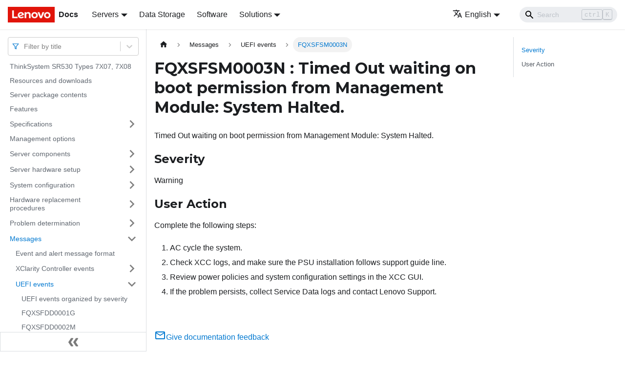

--- FILE ---
content_type: application/javascript
request_url: https://pubs.lenovo.com/sr530/assets/js/0e343b02.d7372644.js
body_size: 1582
content:
"use strict";(self.webpackChunkdocs_importer=self.webpackChunkdocs_importer||[]).push([[32811],{3905:(e,t,r)=>{r.d(t,{Zo:()=>u,kt:()=>d});var n=r(67294);function o(e,t,r){return t in e?Object.defineProperty(e,t,{value:r,enumerable:!0,configurable:!0,writable:!0}):e[t]=r,e}function i(e,t){var r=Object.keys(e);if(Object.getOwnPropertySymbols){var n=Object.getOwnPropertySymbols(e);t&&(n=n.filter((function(t){return Object.getOwnPropertyDescriptor(e,t).enumerable}))),r.push.apply(r,n)}return r}function a(e){for(var t=1;t<arguments.length;t++){var r=null!=arguments[t]?arguments[t]:{};t%2?i(Object(r),!0).forEach((function(t){o(e,t,r[t])})):Object.getOwnPropertyDescriptors?Object.defineProperties(e,Object.getOwnPropertyDescriptors(r)):i(Object(r)).forEach((function(t){Object.defineProperty(e,t,Object.getOwnPropertyDescriptor(r,t))}))}return e}function s(e,t){if(null==e)return{};var r,n,o=function(e,t){if(null==e)return{};var r,n,o={},i=Object.keys(e);for(n=0;n<i.length;n++)r=i[n],t.indexOf(r)>=0||(o[r]=e[r]);return o}(e,t);if(Object.getOwnPropertySymbols){var i=Object.getOwnPropertySymbols(e);for(n=0;n<i.length;n++)r=i[n],t.indexOf(r)>=0||Object.prototype.propertyIsEnumerable.call(e,r)&&(o[r]=e[r])}return o}var l=n.createContext({}),c=function(e){var t=n.useContext(l),r=t;return e&&(r="function"==typeof e?e(t):a(a({},t),e)),r},u=function(e){var t=c(e.components);return n.createElement(l.Provider,{value:t},e.children)},m="mdxType",p={inlineCode:"code",wrapper:function(e){var t=e.children;return n.createElement(n.Fragment,{},t)}},f=n.forwardRef((function(e,t){var r=e.components,o=e.mdxType,i=e.originalType,l=e.parentName,u=s(e,["components","mdxType","originalType","parentName"]),m=c(r),f=o,d=m["".concat(l,".").concat(f)]||m[f]||p[f]||i;return r?n.createElement(d,a(a({ref:t},u),{},{components:r})):n.createElement(d,a({ref:t},u))}));function d(e,t){var r=arguments,o=t&&t.mdxType;if("string"==typeof e||o){var i=r.length,a=new Array(i);a[0]=f;var s={};for(var l in t)hasOwnProperty.call(t,l)&&(s[l]=t[l]);s.originalType=e,s[m]="string"==typeof e?e:o,a[1]=s;for(var c=2;c<i;c++)a[c]=r[c];return n.createElement.apply(null,a)}return n.createElement.apply(null,r)}f.displayName="MDXCreateElement"},86443:(e,t,r)=>{r.r(t),r.d(t,{assets:()=>u,contentTitle:()=>l,default:()=>d,frontMatter:()=>s,metadata:()=>c,toc:()=>m});r(67294);var n=r(3905);function o(e,t,r){return t in e?Object.defineProperty(e,t,{value:r,enumerable:!0,configurable:!0,writable:!0}):e[t]=r,e}function i(e,t){return t=null!=t?t:{},Object.getOwnPropertyDescriptors?Object.defineProperties(e,Object.getOwnPropertyDescriptors(t)):function(e,t){var r=Object.keys(e);if(Object.getOwnPropertySymbols){var n=Object.getOwnPropertySymbols(e);t&&(n=n.filter((function(t){return Object.getOwnPropertyDescriptor(e,t).enumerable}))),r.push.apply(r,n)}return r}(Object(t)).forEach((function(r){Object.defineProperty(e,r,Object.getOwnPropertyDescriptor(t,r))})),e}function a(e,t){if(null==e)return{};var r,n,o=function(e,t){if(null==e)return{};var r,n,o={},i=Object.keys(e);for(n=0;n<i.length;n++)r=i[n],t.indexOf(r)>=0||(o[r]=e[r]);return o}(e,t);if(Object.getOwnPropertySymbols){var i=Object.getOwnPropertySymbols(e);for(n=0;n<i.length;n++)r=i[n],t.indexOf(r)>=0||Object.prototype.propertyIsEnumerable.call(e,r)&&(o[r]=e[r])}return o}const s={slug:"/FQXSFSM0003N",title:"FQXSFSM0003N : Timed Out waiting on boot permission from Management Module: System Halted.",hide_title:!0,description:"Timed Out waiting on boot permission from Management Module: System Halted."},l="FQXSFSM0003N : Timed Out waiting on boot permission from Management Module: System Halted.",c={unversionedId:"FQXSFSM0003N",id:"FQXSFSM0003N",title:"FQXSFSM0003N : Timed Out waiting on boot permission from Management Module: System Halted.",description:"Timed Out waiting on boot permission from Management Module: System Halted.",source:"@site/docs/FQXSFSM0003N.mdx",sourceDirName:".",slug:"/FQXSFSM0003N",permalink:"/sr530/FQXSFSM0003N",draft:!1,tags:[],version:"current",frontMatter:{slug:"/FQXSFSM0003N",title:"FQXSFSM0003N : Timed Out waiting on boot permission from Management Module: System Halted.",hide_title:!0,description:"Timed Out waiting on boot permission from Management Module: System Halted."},sidebar:"docs",previous:{title:"FQXSFSM0002N : Boot Permission denied by Management Module: System Halted.",permalink:"/sr530/FQXSFSM0002N"},next:{title:"FQXSFSM0004M : An XCC communication failure has occurred.",permalink:"/sr530/FQXSFSM0004M"}},u={},m=[{value:"Severity",id:"severity",level:2},{value:"User Action",id:"user-action",level:2}],p={toc:m},f="wrapper";function d(e){var{components:t}=e,r=a(e,["components"]);return(0,n.kt)(f,i(function(e){for(var t=1;t<arguments.length;t++){var r=null!=arguments[t]?arguments[t]:{},n=Object.keys(r);"function"==typeof Object.getOwnPropertySymbols&&(n=n.concat(Object.getOwnPropertySymbols(r).filter((function(e){return Object.getOwnPropertyDescriptor(r,e).enumerable})))),n.forEach((function(t){o(e,t,r[t])}))}return e}({},p,r),{components:t,mdxType:"MDXLayout"}),(0,n.kt)("h1",{id:"fqxsfsm0003n--timed-out-waiting-on-boot-permission-from-management-module-system-halted"},"FQXSFSM0003N : Timed Out waiting on boot permission from Management Module: System Halted."),(0,n.kt)("div",{className:"body refbody"},(0,n.kt)("p",{className:"shortdesc"},"Timed Out waiting on boot permission from Management Module: System Halted."),(0,n.kt)("div",{className:"section"},(0,n.kt)("h2",{id:"severity"},"Severity"),(0,n.kt)("p",{className:"p"},"Warning")),(0,n.kt)("div",{className:"section"},(0,n.kt)("h2",{id:"user-action"},"User Action"),(0,n.kt)("p",null," Complete the following steps: "),(0,n.kt)("ol",{className:"ol"},(0,n.kt)("li",{className:"li"},"AC cycle the system."),(0,n.kt)("li",{className:"li"},"Check XCC logs, and make sure the PSU installation follows support guide line."),(0,n.kt)("li",{className:"li"},"Review power policies and system configuration settings in the XCC GUI."),(0,n.kt)("li",{className:"li"},"If the problem persists, collect Service Data logs and contact Lenovo Support.")))),(0,n.kt)("div",null))}d.isMDXComponent=!0}}]);

--- FILE ---
content_type: application/javascript
request_url: https://pubs.lenovo.com/sr530/assets/js/main.ecc026f9.js
body_size: 185543
content:
/*! For license information please see main.ecc026f9.js.LICENSE.txt */
(self.webpackChunkdocs_importer=self.webpackChunkdocs_importer||[]).push([[40179],{34334:(e,t,n)=>{"use strict";function r(e){var t,n,s="";if("string"==typeof e||"number"==typeof e)s+=e;else if("object"==typeof e)if(Array.isArray(e))for(t=0;t<e.length;t++)e[t]&&(n=r(e[t]))&&(s&&(s+=" "),s+=n);else for(t in e)e[t]&&(s&&(s+=" "),s+=t);return s}n.d(t,{Z:()=>s});const s=function(){for(var e,t,n=0,s="";n<arguments.length;)(e=arguments[n++])&&(t=r(e))&&(s&&(s+=" "),s+=t);return s}},87459:(e,t,n)=>{"use strict";function r(e){var t,n,s="";if("string"==typeof e||"number"==typeof e)s+=e;else if("object"==typeof e)if(Array.isArray(e))for(t=0;t<e.length;t++)e[t]&&(n=r(e[t]))&&(s&&(s+=" "),s+=n);else for(t in e)e[t]&&(s&&(s+=" "),s+=t);return s}n.d(t,{Z:()=>s});const s=function(){for(var e,t,n=0,s="";n<arguments.length;)(e=arguments[n++])&&(t=r(e))&&(s&&(s+=" "),s+=t);return s}},1728:(e,t,n)=>{"use strict";function r(e){var t,n,s="";if("string"==typeof e||"number"==typeof e)s+=e;else if("object"==typeof e)if(Array.isArray(e))for(t=0;t<e.length;t++)e[t]&&(n=r(e[t]))&&(s&&(s+=" "),s+=n);else for(t in e)e[t]&&(s&&(s+=" "),s+=t);return s}n.d(t,{Z:()=>s});const s=function(){for(var e,t,n=0,s="";n<arguments.length;)(e=arguments[n++])&&(t=r(e))&&(s&&(s+=" "),s+=t);return s}},99318:(e,t,n)=>{"use strict";n.d(t,{lX:()=>_,q_:()=>v,ob:()=>m,PP:()=>M,Ep:()=>u});var r=n(87462);function s(e){return"/"===e.charAt(0)}function o(e,t){for(var n=t,r=n+1,s=e.length;r<s;n+=1,r+=1)e[n]=e[r];e.pop()}const a=function(e,t){void 0===t&&(t="");var n,r=e&&e.split("/")||[],a=t&&t.split("/")||[],i=e&&s(e),c=t&&s(t),d=i||c;if(e&&s(e)?a=r:r.length&&(a.pop(),a=a.concat(r)),!a.length)return"/";if(a.length){var l=a[a.length-1];n="."===l||".."===l||""===l}else n=!1;for(var p=0,u=a.length;u>=0;u--){var m=a[u];"."===m?o(a,u):".."===m?(o(a,u),p++):p&&(o(a,u),p--)}if(!d)for(;p--;p)a.unshift("..");!d||""===a[0]||a[0]&&s(a[0])||a.unshift("");var b=a.join("/");return n&&"/"!==b.substr(-1)&&(b+="/"),b};var i=n(38776);function c(e){return"/"===e.charAt(0)?e:"/"+e}function d(e){return"/"===e.charAt(0)?e.substr(1):e}function l(e,t){return function(e,t){return 0===e.toLowerCase().indexOf(t.toLowerCase())&&-1!=="/?#".indexOf(e.charAt(t.length))}(e,t)?e.substr(t.length):e}function p(e){return"/"===e.charAt(e.length-1)?e.slice(0,-1):e}function u(e){var t=e.pathname,n=e.search,r=e.hash,s=t||"/";return n&&"?"!==n&&(s+="?"===n.charAt(0)?n:"?"+n),r&&"#"!==r&&(s+="#"===r.charAt(0)?r:"#"+r),s}function m(e,t,n,s){var o;"string"==typeof e?(o=function(e){var t=e||"/",n="",r="",s=t.indexOf("#");-1!==s&&(r=t.substr(s),t=t.substr(0,s));var o=t.indexOf("?");return-1!==o&&(n=t.substr(o),t=t.substr(0,o)),{pathname:t,search:"?"===n?"":n,hash:"#"===r?"":r}}(e),o.state=t):(void 0===(o=(0,r.Z)({},e)).pathname&&(o.pathname=""),o.search?"?"!==o.search.charAt(0)&&(o.search="?"+o.search):o.search="",o.hash?"#"!==o.hash.charAt(0)&&(o.hash="#"+o.hash):o.hash="",void 0!==t&&void 0===o.state&&(o.state=t));try{o.pathname=decodeURI(o.pathname)}catch(i){throw i instanceof URIError?new URIError('Pathname "'+o.pathname+'" could not be decoded. This is likely caused by an invalid percent-encoding.'):i}return n&&(o.key=n),s?o.pathname?"/"!==o.pathname.charAt(0)&&(o.pathname=a(o.pathname,s.pathname)):o.pathname=s.pathname:o.pathname||(o.pathname="/"),o}function b(){var e=null;var t=[];return{setPrompt:function(t){return e=t,function(){e===t&&(e=null)}},confirmTransitionTo:function(t,n,r,s){if(null!=e){var o="function"==typeof e?e(t,n):e;"string"==typeof o?"function"==typeof r?r(o,s):s(!0):s(!1!==o)}else s(!0)},appendListener:function(e){var n=!0;function r(){n&&e.apply(void 0,arguments)}return t.push(r),function(){n=!1,t=t.filter((function(e){return e!==r}))}},notifyListeners:function(){for(var e=arguments.length,n=new Array(e),r=0;r<e;r++)n[r]=arguments[r];t.forEach((function(e){return e.apply(void 0,n)}))}}}var P=!("undefined"==typeof window||!window.document||!window.document.createElement);function h(e,t){t(window.confirm(e))}var f="popstate",S="hashchange";function F(){try{return window.history.state||{}}catch(e){return{}}}function _(e){void 0===e&&(e={}),P||(0,i.Z)(!1);var t,n=window.history,s=(-1===(t=window.navigator.userAgent).indexOf("Android 2.")&&-1===t.indexOf("Android 4.0")||-1===t.indexOf("Mobile Safari")||-1!==t.indexOf("Chrome")||-1!==t.indexOf("Windows Phone"))&&window.history&&"pushState"in window.history,o=!(-1===window.navigator.userAgent.indexOf("Trident")),a=e,d=a.forceRefresh,_=void 0!==d&&d,Q=a.getUserConfirmation,X=void 0===Q?h:Q,I=a.keyLength,g=void 0===I?6:I,x=e.basename?p(c(e.basename)):"";function v(e){var t=e||{},n=t.key,r=t.state,s=window.location,o=s.pathname+s.search+s.hash;return x&&(o=l(o,x)),m(o,r,n)}function y(){return Math.random().toString(36).substr(2,g)}var M=b();function w(e){(0,r.Z)(L,e),L.length=n.length,M.notifyListeners(L.location,L.action)}function E(e){(function(e){return void 0===e.state&&-1===navigator.userAgent.indexOf("CriOS")})(e)||k(v(e.state))}function O(){k(v(F()))}var N=!1;function k(e){if(N)N=!1,w();else{M.confirmTransitionTo(e,"POP",X,(function(t){t?w({action:"POP",location:e}):function(e){var t=L.location,n=U.indexOf(t.key);-1===n&&(n=0);var r=U.indexOf(e.key);-1===r&&(r=0);var s=n-r;s&&(N=!0,W(s))}(e)}))}}var A=v(F()),U=[A.key];function C(e){return x+u(e)}function W(e){n.go(e)}var D=0;function T(e){1===(D+=e)&&1===e?(window.addEventListener(f,E),o&&window.addEventListener(S,O)):0===D&&(window.removeEventListener(f,E),o&&window.removeEventListener(S,O))}var j=!1;var L={length:n.length,action:"POP",location:A,createHref:C,push:function(e,t){var r="PUSH",o=m(e,t,y(),L.location);M.confirmTransitionTo(o,r,X,(function(e){if(e){var t=C(o),a=o.key,i=o.state;if(s)if(n.pushState({key:a,state:i},null,t),_)window.location.href=t;else{var c=U.indexOf(L.location.key),d=U.slice(0,c+1);d.push(o.key),U=d,w({action:r,location:o})}else window.location.href=t}}))},replace:function(e,t){var r="REPLACE",o=m(e,t,y(),L.location);M.confirmTransitionTo(o,r,X,(function(e){if(e){var t=C(o),a=o.key,i=o.state;if(s)if(n.replaceState({key:a,state:i},null,t),_)window.location.replace(t);else{var c=U.indexOf(L.location.key);-1!==c&&(U[c]=o.key),w({action:r,location:o})}else window.location.replace(t)}}))},go:W,goBack:function(){W(-1)},goForward:function(){W(1)},block:function(e){void 0===e&&(e=!1);var t=M.setPrompt(e);return j||(T(1),j=!0),function(){return j&&(j=!1,T(-1)),t()}},listen:function(e){var t=M.appendListener(e);return T(1),function(){T(-1),t()}}};return L}var Q="hashchange",X={hashbang:{encodePath:function(e){return"!"===e.charAt(0)?e:"!/"+d(e)},decodePath:function(e){return"!"===e.charAt(0)?e.substr(1):e}},noslash:{encodePath:d,decodePath:c},slash:{encodePath:c,decodePath:c}};function I(e){var t=e.indexOf("#");return-1===t?e:e.slice(0,t)}function g(){var e=window.location.href,t=e.indexOf("#");return-1===t?"":e.substring(t+1)}function x(e){window.location.replace(I(window.location.href)+"#"+e)}function v(e){void 0===e&&(e={}),P||(0,i.Z)(!1);var t=window.history,n=(window.navigator.userAgent.indexOf("Firefox"),e),s=n.getUserConfirmation,o=void 0===s?h:s,a=n.hashType,d=void 0===a?"slash":a,f=e.basename?p(c(e.basename)):"",S=X[d],F=S.encodePath,_=S.decodePath;function v(){var e=_(g());return f&&(e=l(e,f)),m(e)}var y=b();function M(e){(0,r.Z)(j,e),j.length=t.length,y.notifyListeners(j.location,j.action)}var w=!1,E=null;function O(){var e,t,n=g(),r=F(n);if(n!==r)x(r);else{var s=v(),a=j.location;if(!w&&(t=s,(e=a).pathname===t.pathname&&e.search===t.search&&e.hash===t.hash))return;if(E===u(s))return;E=null,function(e){if(w)w=!1,M();else{var t="POP";y.confirmTransitionTo(e,t,o,(function(n){n?M({action:t,location:e}):function(e){var t=j.location,n=U.lastIndexOf(u(t));-1===n&&(n=0);var r=U.lastIndexOf(u(e));-1===r&&(r=0);var s=n-r;s&&(w=!0,C(s))}(e)}))}}(s)}}var N=g(),k=F(N);N!==k&&x(k);var A=v(),U=[u(A)];function C(e){t.go(e)}var W=0;function D(e){1===(W+=e)&&1===e?window.addEventListener(Q,O):0===W&&window.removeEventListener(Q,O)}var T=!1;var j={length:t.length,action:"POP",location:A,createHref:function(e){var t=document.querySelector("base"),n="";return t&&t.getAttribute("href")&&(n=I(window.location.href)),n+"#"+F(f+u(e))},push:function(e,t){var n="PUSH",r=m(e,void 0,void 0,j.location);y.confirmTransitionTo(r,n,o,(function(e){if(e){var t=u(r),s=F(f+t);if(g()!==s){E=t,function(e){window.location.hash=e}(s);var o=U.lastIndexOf(u(j.location)),a=U.slice(0,o+1);a.push(t),U=a,M({action:n,location:r})}else M()}}))},replace:function(e,t){var n="REPLACE",r=m(e,void 0,void 0,j.location);y.confirmTransitionTo(r,n,o,(function(e){if(e){var t=u(r),s=F(f+t);g()!==s&&(E=t,x(s));var o=U.indexOf(u(j.location));-1!==o&&(U[o]=t),M({action:n,location:r})}}))},go:C,goBack:function(){C(-1)},goForward:function(){C(1)},block:function(e){void 0===e&&(e=!1);var t=y.setPrompt(e);return T||(D(1),T=!0),function(){return T&&(T=!1,D(-1)),t()}},listen:function(e){var t=y.appendListener(e);return D(1),function(){D(-1),t()}}};return j}function y(e,t,n){return Math.min(Math.max(e,t),n)}function M(e){void 0===e&&(e={});var t=e,n=t.getUserConfirmation,s=t.initialEntries,o=void 0===s?["/"]:s,a=t.initialIndex,i=void 0===a?0:a,c=t.keyLength,d=void 0===c?6:c,l=b();function p(e){(0,r.Z)(_,e),_.length=_.entries.length,l.notifyListeners(_.location,_.action)}function P(){return Math.random().toString(36).substr(2,d)}var h=y(i,0,o.length-1),f=o.map((function(e){return m(e,void 0,"string"==typeof e?P():e.key||P())})),S=u;function F(e){var t=y(_.index+e,0,_.entries.length-1),r=_.entries[t];l.confirmTransitionTo(r,"POP",n,(function(e){e?p({action:"POP",location:r,index:t}):p()}))}var _={length:f.length,action:"POP",location:f[h],index:h,entries:f,createHref:S,push:function(e,t){var r="PUSH",s=m(e,t,P(),_.location);l.confirmTransitionTo(s,r,n,(function(e){if(e){var t=_.index+1,n=_.entries.slice(0);n.length>t?n.splice(t,n.length-t,s):n.push(s),p({action:r,location:s,index:t,entries:n})}}))},replace:function(e,t){var r="REPLACE",s=m(e,t,P(),_.location);l.confirmTransitionTo(s,r,n,(function(e){e&&(_.entries[_.index]=s,p({action:r,location:s}))}))},go:F,goBack:function(){F(-1)},goForward:function(){F(1)},canGo:function(e){var t=_.index+e;return t>=0&&t<_.entries.length},block:function(e){return void 0===e&&(e=!1),l.setPrompt(e)},listen:function(e){return l.appendListener(e)}};return _}},8679:(e,t,n)=>{"use strict";var r=n(59864),s={childContextTypes:!0,contextType:!0,contextTypes:!0,defaultProps:!0,displayName:!0,getDefaultProps:!0,getDerivedStateFromError:!0,getDerivedStateFromProps:!0,mixins:!0,propTypes:!0,type:!0},o={name:!0,length:!0,prototype:!0,caller:!0,callee:!0,arguments:!0,arity:!0},a={$$typeof:!0,compare:!0,defaultProps:!0,displayName:!0,propTypes:!0,type:!0},i={};function c(e){return r.isMemo(e)?a:i[e.$$typeof]||s}i[r.ForwardRef]={$$typeof:!0,render:!0,defaultProps:!0,displayName:!0,propTypes:!0},i[r.Memo]=a;var d=Object.defineProperty,l=Object.getOwnPropertyNames,p=Object.getOwnPropertySymbols,u=Object.getOwnPropertyDescriptor,m=Object.getPrototypeOf,b=Object.prototype;e.exports=function e(t,n,r){if("string"!=typeof n){if(b){var s=m(n);s&&s!==b&&e(t,s,r)}var a=l(n);p&&(a=a.concat(p(n)));for(var i=c(t),P=c(n),h=0;h<a.length;++h){var f=a[h];if(!(o[f]||r&&r[f]||P&&P[f]||i&&i[f])){var S=u(n,f);try{d(t,f,S)}catch(F){}}}}return t}},41143:e=>{"use strict";e.exports=function(e,t,n,r,s,o,a,i){if(!e){var c;if(void 0===t)c=new Error("Minified exception occurred; use the non-minified dev environment for the full error message and additional helpful warnings.");else{var d=[n,r,s,o,a,i],l=0;(c=new Error(t.replace(/%s/g,(function(){return d[l++]})))).name="Invariant Violation"}throw c.framesToPop=1,c}}},5826:e=>{e.exports=Array.isArray||function(e){return"[object Array]"==Object.prototype.toString.call(e)}},31336:(e,t,n)=>{var r,s;!function(){var o,a,i,c,d,l,p,u,m,b,P,h,f,S,F,_,Q,X,I,g,x,v,y,M,w,E,O,N,k,A,U=function(e){var t=new U.Builder;return t.pipeline.add(U.trimmer,U.stopWordFilter,U.stemmer),t.searchPipeline.add(U.stemmer),e.call(t,t),t.build()};U.version="2.3.9",U.utils={},U.utils.warn=(o=this,function(e){o.console&&console.warn&&console.warn(e)}),U.utils.asString=function(e){return null==e?"":e.toString()},U.utils.clone=function(e){if(null==e)return e;for(var t=Object.create(null),n=Object.keys(e),r=0;r<n.length;r++){var s=n[r],o=e[s];if(Array.isArray(o))t[s]=o.slice();else{if("string"!=typeof o&&"number"!=typeof o&&"boolean"!=typeof o)throw new TypeError("clone is not deep and does not support nested objects");t[s]=o}}return t},U.FieldRef=function(e,t,n){this.docRef=e,this.fieldName=t,this._stringValue=n},U.FieldRef.joiner="/",U.FieldRef.fromString=function(e){var t=e.indexOf(U.FieldRef.joiner);if(-1===t)throw"malformed field ref string";var n=e.slice(0,t),r=e.slice(t+1);return new U.FieldRef(r,n,e)},U.FieldRef.prototype.toString=function(){return null==this._stringValue&&(this._stringValue=this.fieldName+U.FieldRef.joiner+this.docRef),this._stringValue},U.Set=function(e){if(this.elements=Object.create(null),e){this.length=e.length;for(var t=0;t<this.length;t++)this.elements[e[t]]=!0}else this.length=0},U.Set.complete={intersect:function(e){return e},union:function(){return this},contains:function(){return!0}},U.Set.empty={intersect:function(){return this},union:function(e){return e},contains:function(){return!1}},U.Set.prototype.contains=function(e){return!!this.elements[e]},U.Set.prototype.intersect=function(e){var t,n,r,s=[];if(e===U.Set.complete)return this;if(e===U.Set.empty)return e;this.length<e.length?(t=this,n=e):(t=e,n=this),r=Object.keys(t.elements);for(var o=0;o<r.length;o++){var a=r[o];a in n.elements&&s.push(a)}return new U.Set(s)},U.Set.prototype.union=function(e){return e===U.Set.complete?U.Set.complete:e===U.Set.empty?this:new U.Set(Object.keys(this.elements).concat(Object.keys(e.elements)))},U.idf=function(e,t){var n=0;for(var r in e)"_index"!=r&&(n+=Object.keys(e[r]).length);var s=(t-n+.5)/(n+.5);return Math.log(1+Math.abs(s))},U.Token=function(e,t){this.str=e||"",this.metadata=t||{}},U.Token.prototype.toString=function(){return this.str},U.Token.prototype.update=function(e){return this.str=e(this.str,this.metadata),this},U.Token.prototype.clone=function(e){return e=e||function(e){return e},new U.Token(e(this.str,this.metadata),this.metadata)},U.tokenizer=function(e,t){if(null==e||null==e)return[];if(Array.isArray(e))return e.map((function(e){return new U.Token(U.utils.asString(e).toLowerCase(),U.utils.clone(t))}));for(var n=e.toString().toLowerCase(),r=n.length,s=[],o=0,a=0;o<=r;o++){var i=o-a;if(n.charAt(o).match(U.tokenizer.separator)||o==r){if(i>0){var c=U.utils.clone(t)||{};c.position=[a,i],c.index=s.length,s.push(new U.Token(n.slice(a,o),c))}a=o+1}}return s},U.tokenizer.separator=/[\s\-]+/,U.Pipeline=function(){this._stack=[]},U.Pipeline.registeredFunctions=Object.create(null),U.Pipeline.registerFunction=function(e,t){t in this.registeredFunctions&&U.utils.warn("Overwriting existing registered function: "+t),e.label=t,U.Pipeline.registeredFunctions[e.label]=e},U.Pipeline.warnIfFunctionNotRegistered=function(e){e.label&&e.label in this.registeredFunctions||U.utils.warn("Function is not registered with pipeline. This may cause problems when serialising the index.\n",e)},U.Pipeline.load=function(e){var t=new U.Pipeline;return e.forEach((function(e){var n=U.Pipeline.registeredFunctions[e];if(!n)throw new Error("Cannot load unregistered function: "+e);t.add(n)})),t},U.Pipeline.prototype.add=function(){Array.prototype.slice.call(arguments).forEach((function(e){U.Pipeline.warnIfFunctionNotRegistered(e),this._stack.push(e)}),this)},U.Pipeline.prototype.after=function(e,t){U.Pipeline.warnIfFunctionNotRegistered(t);var n=this._stack.indexOf(e);if(-1==n)throw new Error("Cannot find existingFn");n+=1,this._stack.splice(n,0,t)},U.Pipeline.prototype.before=function(e,t){U.Pipeline.warnIfFunctionNotRegistered(t);var n=this._stack.indexOf(e);if(-1==n)throw new Error("Cannot find existingFn");this._stack.splice(n,0,t)},U.Pipeline.prototype.remove=function(e){var t=this._stack.indexOf(e);-1!=t&&this._stack.splice(t,1)},U.Pipeline.prototype.run=function(e){for(var t=this._stack.length,n=0;n<t;n++){for(var r=this._stack[n],s=[],o=0;o<e.length;o++){var a=r(e[o],o,e);if(null!=a&&""!==a)if(Array.isArray(a))for(var i=0;i<a.length;i++)s.push(a[i]);else s.push(a)}e=s}return e},U.Pipeline.prototype.runString=function(e,t){var n=new U.Token(e,t);return this.run([n]).map((function(e){return e.toString()}))},U.Pipeline.prototype.reset=function(){this._stack=[]},U.Pipeline.prototype.toJSON=function(){return this._stack.map((function(e){return U.Pipeline.warnIfFunctionNotRegistered(e),e.label}))},U.Vector=function(e){this._magnitude=0,this.elements=e||[]},U.Vector.prototype.positionForIndex=function(e){if(0==this.elements.length)return 0;for(var t=0,n=this.elements.length/2,r=n-t,s=Math.floor(r/2),o=this.elements[2*s];r>1&&(o<e&&(t=s),o>e&&(n=s),o!=e);)r=n-t,s=t+Math.floor(r/2),o=this.elements[2*s];return o==e||o>e?2*s:o<e?2*(s+1):void 0},U.Vector.prototype.insert=function(e,t){this.upsert(e,t,(function(){throw"duplicate index"}))},U.Vector.prototype.upsert=function(e,t,n){this._magnitude=0;var r=this.positionForIndex(e);this.elements[r]==e?this.elements[r+1]=n(this.elements[r+1],t):this.elements.splice(r,0,e,t)},U.Vector.prototype.magnitude=function(){if(this._magnitude)return this._magnitude;for(var e=0,t=this.elements.length,n=1;n<t;n+=2){var r=this.elements[n];e+=r*r}return this._magnitude=Math.sqrt(e)},U.Vector.prototype.dot=function(e){for(var t=0,n=this.elements,r=e.elements,s=n.length,o=r.length,a=0,i=0,c=0,d=0;c<s&&d<o;)(a=n[c])<(i=r[d])?c+=2:a>i?d+=2:a==i&&(t+=n[c+1]*r[d+1],c+=2,d+=2);return t},U.Vector.prototype.similarity=function(e){return this.dot(e)/this.magnitude()||0},U.Vector.prototype.toArray=function(){for(var e=new Array(this.elements.length/2),t=1,n=0;t<this.elements.length;t+=2,n++)e[n]=this.elements[t];return e},U.Vector.prototype.toJSON=function(){return this.elements},U.stemmer=(a={ational:"ate",tional:"tion",enci:"ence",anci:"ance",izer:"ize",bli:"ble",alli:"al",entli:"ent",eli:"e",ousli:"ous",ization:"ize",ation:"ate",ator:"ate",alism:"al",iveness:"ive",fulness:"ful",ousness:"ous",aliti:"al",iviti:"ive",biliti:"ble",logi:"log"},i={icate:"ic",ative:"",alize:"al",iciti:"ic",ical:"ic",ful:"",ness:""},p="^("+(d="[^aeiou][^aeiouy]*")+")?"+(l=(c="[aeiouy]")+"[aeiou]*")+d+"("+l+")?$",u="^("+d+")?"+l+d+l+d,m="^("+d+")?"+c,b=new RegExp("^("+d+")?"+l+d),P=new RegExp(u),h=new RegExp(p),f=new RegExp(m),S=/^(.+?)(ss|i)es$/,F=/^(.+?)([^s])s$/,_=/^(.+?)eed$/,Q=/^(.+?)(ed|ing)$/,X=/.$/,I=/(at|bl|iz)$/,g=new RegExp("([^aeiouylsz])\\1$"),x=new RegExp("^"+d+c+"[^aeiouwxy]$"),v=/^(.+?[^aeiou])y$/,y=/^(.+?)(ational|tional|enci|anci|izer|bli|alli|entli|eli|ousli|ization|ation|ator|alism|iveness|fulness|ousness|aliti|iviti|biliti|logi)$/,M=/^(.+?)(icate|ative|alize|iciti|ical|ful|ness)$/,w=/^(.+?)(al|ance|ence|er|ic|able|ible|ant|ement|ment|ent|ou|ism|ate|iti|ous|ive|ize)$/,E=/^(.+?)(s|t)(ion)$/,O=/^(.+?)e$/,N=/ll$/,k=new RegExp("^"+d+c+"[^aeiouwxy]$"),A=function(e){var t,n,r,s,o,c,d;if(e.length<3)return e;if("y"==(r=e.substr(0,1))&&(e=r.toUpperCase()+e.substr(1)),o=F,(s=S).test(e)?e=e.replace(s,"$1$2"):o.test(e)&&(e=e.replace(o,"$1$2")),o=Q,(s=_).test(e)){var l=s.exec(e);(s=b).test(l[1])&&(s=X,e=e.replace(s,""))}else o.test(e)&&(t=(l=o.exec(e))[1],(o=f).test(t)&&(c=g,d=x,(o=I).test(e=t)?e+="e":c.test(e)?(s=X,e=e.replace(s,"")):d.test(e)&&(e+="e")));return(s=v).test(e)&&(e=(t=(l=s.exec(e))[1])+"i"),(s=y).test(e)&&(t=(l=s.exec(e))[1],n=l[2],(s=b).test(t)&&(e=t+a[n])),(s=M).test(e)&&(t=(l=s.exec(e))[1],n=l[2],(s=b).test(t)&&(e=t+i[n])),o=E,(s=w).test(e)?(t=(l=s.exec(e))[1],(s=P).test(t)&&(e=t)):o.test(e)&&(t=(l=o.exec(e))[1]+l[2],(o=P).test(t)&&(e=t)),(s=O).test(e)&&(t=(l=s.exec(e))[1],o=h,c=k,((s=P).test(t)||o.test(t)&&!c.test(t))&&(e=t)),o=P,(s=N).test(e)&&o.test(e)&&(s=X,e=e.replace(s,"")),"y"==r&&(e=r.toLowerCase()+e.substr(1)),e},function(e){return e.update(A)}),U.Pipeline.registerFunction(U.stemmer,"stemmer"),U.generateStopWordFilter=function(e){var t=e.reduce((function(e,t){return e[t]=t,e}),{});return function(e){if(e&&t[e.toString()]!==e.toString())return e}},U.stopWordFilter=U.generateStopWordFilter(["a","able","about","across","after","all","almost","also","am","among","an","and","any","are","as","at","be","because","been","but","by","can","cannot","could","dear","did","do","does","either","else","ever","every","for","from","get","got","had","has","have","he","her","hers","him","his","how","however","i","if","in","into","is","it","its","just","least","let","like","likely","may","me","might","most","must","my","neither","no","nor","not","of","off","often","on","only","or","other","our","own","rather","said","say","says","she","should","since","so","some","than","that","the","their","them","then","there","these","they","this","tis","to","too","twas","us","wants","was","we","were","what","when","where","which","while","who","whom","why","will","with","would","yet","you","your"]),U.Pipeline.registerFunction(U.stopWordFilter,"stopWordFilter"),U.trimmer=function(e){return e.update((function(e){return e.replace(/^\W+/,"").replace(/\W+$/,"")}))},U.Pipeline.registerFunction(U.trimmer,"trimmer"),U.TokenSet=function(){this.final=!1,this.edges={},this.id=U.TokenSet._nextId,U.TokenSet._nextId+=1},U.TokenSet._nextId=1,U.TokenSet.fromArray=function(e){for(var t=new U.TokenSet.Builder,n=0,r=e.length;n<r;n++)t.insert(e[n]);return t.finish(),t.root},U.TokenSet.fromClause=function(e){return"editDistance"in e?U.TokenSet.fromFuzzyString(e.term,e.editDistance):U.TokenSet.fromString(e.term)},U.TokenSet.fromFuzzyString=function(e,t){for(var n=new U.TokenSet,r=[{node:n,editsRemaining:t,str:e}];r.length;){var s=r.pop();if(s.str.length>0){var o,a=s.str.charAt(0);a in s.node.edges?o=s.node.edges[a]:(o=new U.TokenSet,s.node.edges[a]=o),1==s.str.length&&(o.final=!0),r.push({node:o,editsRemaining:s.editsRemaining,str:s.str.slice(1)})}if(0!=s.editsRemaining){if("*"in s.node.edges)var i=s.node.edges["*"];else{i=new U.TokenSet;s.node.edges["*"]=i}if(0==s.str.length&&(i.final=!0),r.push({node:i,editsRemaining:s.editsRemaining-1,str:s.str}),s.str.length>1&&r.push({node:s.node,editsRemaining:s.editsRemaining-1,str:s.str.slice(1)}),1==s.str.length&&(s.node.final=!0),s.str.length>=1){if("*"in s.node.edges)var c=s.node.edges["*"];else{c=new U.TokenSet;s.node.edges["*"]=c}1==s.str.length&&(c.final=!0),r.push({node:c,editsRemaining:s.editsRemaining-1,str:s.str.slice(1)})}if(s.str.length>1){var d,l=s.str.charAt(0),p=s.str.charAt(1);p in s.node.edges?d=s.node.edges[p]:(d=new U.TokenSet,s.node.edges[p]=d),1==s.str.length&&(d.final=!0),r.push({node:d,editsRemaining:s.editsRemaining-1,str:l+s.str.slice(2)})}}}return n},U.TokenSet.fromString=function(e){for(var t=new U.TokenSet,n=t,r=0,s=e.length;r<s;r++){var o=e[r],a=r==s-1;if("*"==o)t.edges[o]=t,t.final=a;else{var i=new U.TokenSet;i.final=a,t.edges[o]=i,t=i}}return n},U.TokenSet.prototype.toArray=function(){for(var e=[],t=[{prefix:"",node:this}];t.length;){var n=t.pop(),r=Object.keys(n.node.edges),s=r.length;n.node.final&&(n.prefix.charAt(0),e.push(n.prefix));for(var o=0;o<s;o++){var a=r[o];t.push({prefix:n.prefix.concat(a),node:n.node.edges[a]})}}return e},U.TokenSet.prototype.toString=function(){if(this._str)return this._str;for(var e=this.final?"1":"0",t=Object.keys(this.edges).sort(),n=t.length,r=0;r<n;r++){var s=t[r];e=e+s+this.edges[s].id}return e},U.TokenSet.prototype.intersect=function(e){for(var t=new U.TokenSet,n=void 0,r=[{qNode:e,output:t,node:this}];r.length;){n=r.pop();for(var s=Object.keys(n.qNode.edges),o=s.length,a=Object.keys(n.node.edges),i=a.length,c=0;c<o;c++)for(var d=s[c],l=0;l<i;l++){var p=a[l];if(p==d||"*"==d){var u=n.node.edges[p],m=n.qNode.edges[d],b=u.final&&m.final,P=void 0;p in n.output.edges?(P=n.output.edges[p]).final=P.final||b:((P=new U.TokenSet).final=b,n.output.edges[p]=P),r.push({qNode:m,output:P,node:u})}}}return t},U.TokenSet.Builder=function(){this.previousWord="",this.root=new U.TokenSet,this.uncheckedNodes=[],this.minimizedNodes={}},U.TokenSet.Builder.prototype.insert=function(e){var t,n=0;if(e<this.previousWord)throw new Error("Out of order word insertion");for(var r=0;r<e.length&&r<this.previousWord.length&&e[r]==this.previousWord[r];r++)n++;this.minimize(n),t=0==this.uncheckedNodes.length?this.root:this.uncheckedNodes[this.uncheckedNodes.length-1].child;for(r=n;r<e.length;r++){var s=new U.TokenSet,o=e[r];t.edges[o]=s,this.uncheckedNodes.push({parent:t,char:o,child:s}),t=s}t.final=!0,this.previousWord=e},U.TokenSet.Builder.prototype.finish=function(){this.minimize(0)},U.TokenSet.Builder.prototype.minimize=function(e){for(var t=this.uncheckedNodes.length-1;t>=e;t--){var n=this.uncheckedNodes[t],r=n.child.toString();r in this.minimizedNodes?n.parent.edges[n.char]=this.minimizedNodes[r]:(n.child._str=r,this.minimizedNodes[r]=n.child),this.uncheckedNodes.pop()}},U.Index=function(e){this.invertedIndex=e.invertedIndex,this.fieldVectors=e.fieldVectors,this.tokenSet=e.tokenSet,this.fields=e.fields,this.pipeline=e.pipeline},U.Index.prototype.search=function(e){return this.query((function(t){new U.QueryParser(e,t).parse()}))},U.Index.prototype.query=function(e){for(var t=new U.Query(this.fields),n=Object.create(null),r=Object.create(null),s=Object.create(null),o=Object.create(null),a=Object.create(null),i=0;i<this.fields.length;i++)r[this.fields[i]]=new U.Vector;e.call(t,t);for(i=0;i<t.clauses.length;i++){var c=t.clauses[i],d=null,l=U.Set.empty;d=c.usePipeline?this.pipeline.runString(c.term,{fields:c.fields}):[c.term];for(var p=0;p<d.length;p++){var u=d[p];c.term=u;var m=U.TokenSet.fromClause(c),b=this.tokenSet.intersect(m).toArray();if(0===b.length&&c.presence===U.Query.presence.REQUIRED){for(var P=0;P<c.fields.length;P++){o[O=c.fields[P]]=U.Set.empty}break}for(var h=0;h<b.length;h++){var f=b[h],S=this.invertedIndex[f],F=S._index;for(P=0;P<c.fields.length;P++){var _=S[O=c.fields[P]],Q=Object.keys(_),X=f+"/"+O,I=new U.Set(Q);if(c.presence==U.Query.presence.REQUIRED&&(l=l.union(I),void 0===o[O]&&(o[O]=U.Set.complete)),c.presence!=U.Query.presence.PROHIBITED){if(r[O].upsert(F,c.boost,(function(e,t){return e+t})),!s[X]){for(var g=0;g<Q.length;g++){var x,v=Q[g],y=new U.FieldRef(v,O),M=_[v];void 0===(x=n[y])?n[y]=new U.MatchData(f,O,M):x.add(f,O,M)}s[X]=!0}}else void 0===a[O]&&(a[O]=U.Set.empty),a[O]=a[O].union(I)}}}if(c.presence===U.Query.presence.REQUIRED)for(P=0;P<c.fields.length;P++){o[O=c.fields[P]]=o[O].intersect(l)}}var w=U.Set.complete,E=U.Set.empty;for(i=0;i<this.fields.length;i++){var O;o[O=this.fields[i]]&&(w=w.intersect(o[O])),a[O]&&(E=E.union(a[O]))}var N=Object.keys(n),k=[],A=Object.create(null);if(t.isNegated()){N=Object.keys(this.fieldVectors);for(i=0;i<N.length;i++){y=N[i];var C=U.FieldRef.fromString(y);n[y]=new U.MatchData}}for(i=0;i<N.length;i++){var W=(C=U.FieldRef.fromString(N[i])).docRef;if(w.contains(W)&&!E.contains(W)){var D,T=this.fieldVectors[C],j=r[C.fieldName].similarity(T);if(void 0!==(D=A[W]))D.score+=j,D.matchData.combine(n[C]);else{var L={ref:W,score:j,matchData:n[C]};A[W]=L,k.push(L)}}}return k.sort((function(e,t){return t.score-e.score}))},U.Index.prototype.toJSON=function(){var e=Object.keys(this.invertedIndex).sort().map((function(e){return[e,this.invertedIndex[e]]}),this),t=Object.keys(this.fieldVectors).map((function(e){return[e,this.fieldVectors[e].toJSON()]}),this);return{version:U.version,fields:this.fields,fieldVectors:t,invertedIndex:e,pipeline:this.pipeline.toJSON()}},U.Index.load=function(e){var t={},n={},r=e.fieldVectors,s=Object.create(null),o=e.invertedIndex,a=new U.TokenSet.Builder,i=U.Pipeline.load(e.pipeline);e.version!=U.version&&U.utils.warn("Version mismatch when loading serialised index. Current version of lunr '"+U.version+"' does not match serialized index '"+e.version+"'");for(var c=0;c<r.length;c++){var d=(p=r[c])[0],l=p[1];n[d]=new U.Vector(l)}for(c=0;c<o.length;c++){var p,u=(p=o[c])[0],m=p[1];a.insert(u),s[u]=m}return a.finish(),t.fields=e.fields,t.fieldVectors=n,t.invertedIndex=s,t.tokenSet=a.root,t.pipeline=i,new U.Index(t)},U.Builder=function(){this._ref="id",this._fields=Object.create(null),this._documents=Object.create(null),this.invertedIndex=Object.create(null),this.fieldTermFrequencies={},this.fieldLengths={},this.tokenizer=U.tokenizer,this.pipeline=new U.Pipeline,this.searchPipeline=new U.Pipeline,this.documentCount=0,this._b=.75,this._k1=1.2,this.termIndex=0,this.metadataWhitelist=[]},U.Builder.prototype.ref=function(e){this._ref=e},U.Builder.prototype.field=function(e,t){if(/\//.test(e))throw new RangeError("Field '"+e+"' contains illegal character '/'");this._fields[e]=t||{}},U.Builder.prototype.b=function(e){this._b=e<0?0:e>1?1:e},U.Builder.prototype.k1=function(e){this._k1=e},U.Builder.prototype.add=function(e,t){var n=e[this._ref],r=Object.keys(this._fields);this._documents[n]=t||{},this.documentCount+=1;for(var s=0;s<r.length;s++){var o=r[s],a=this._fields[o].extractor,i=a?a(e):e[o],c=this.tokenizer(i,{fields:[o]}),d=this.pipeline.run(c),l=new U.FieldRef(n,o),p=Object.create(null);this.fieldTermFrequencies[l]=p,this.fieldLengths[l]=0,this.fieldLengths[l]+=d.length;for(var u=0;u<d.length;u++){var m=d[u];if(null==p[m]&&(p[m]=0),p[m]+=1,null==this.invertedIndex[m]){var b=Object.create(null);b._index=this.termIndex,this.termIndex+=1;for(var P=0;P<r.length;P++)b[r[P]]=Object.create(null);this.invertedIndex[m]=b}null==this.invertedIndex[m][o][n]&&(this.invertedIndex[m][o][n]=Object.create(null));for(var h=0;h<this.metadataWhitelist.length;h++){var f=this.metadataWhitelist[h],S=m.metadata[f];null==this.invertedIndex[m][o][n][f]&&(this.invertedIndex[m][o][n][f]=[]),this.invertedIndex[m][o][n][f].push(S)}}}},U.Builder.prototype.calculateAverageFieldLengths=function(){for(var e=Object.keys(this.fieldLengths),t=e.length,n={},r={},s=0;s<t;s++){var o=U.FieldRef.fromString(e[s]),a=o.fieldName;r[a]||(r[a]=0),r[a]+=1,n[a]||(n[a]=0),n[a]+=this.fieldLengths[o]}var i=Object.keys(this._fields);for(s=0;s<i.length;s++){var c=i[s];n[c]=n[c]/r[c]}this.averageFieldLength=n},U.Builder.prototype.createFieldVectors=function(){for(var e={},t=Object.keys(this.fieldTermFrequencies),n=t.length,r=Object.create(null),s=0;s<n;s++){for(var o=U.FieldRef.fromString(t[s]),a=o.fieldName,i=this.fieldLengths[o],c=new U.Vector,d=this.fieldTermFrequencies[o],l=Object.keys(d),p=l.length,u=this._fields[a].boost||1,m=this._documents[o.docRef].boost||1,b=0;b<p;b++){var P,h,f,S=l[b],F=d[S],_=this.invertedIndex[S]._index;void 0===r[S]?(P=U.idf(this.invertedIndex[S],this.documentCount),r[S]=P):P=r[S],h=P*((this._k1+1)*F)/(this._k1*(1-this._b+this._b*(i/this.averageFieldLength[a]))+F),h*=u,h*=m,f=Math.round(1e3*h)/1e3,c.insert(_,f)}e[o]=c}this.fieldVectors=e},U.Builder.prototype.createTokenSet=function(){this.tokenSet=U.TokenSet.fromArray(Object.keys(this.invertedIndex).sort())},U.Builder.prototype.build=function(){return this.calculateAverageFieldLengths(),this.createFieldVectors(),this.createTokenSet(),new U.Index({invertedIndex:this.invertedIndex,fieldVectors:this.fieldVectors,tokenSet:this.tokenSet,fields:Object.keys(this._fields),pipeline:this.searchPipeline})},U.Builder.prototype.use=function(e){var t=Array.prototype.slice.call(arguments,1);t.unshift(this),e.apply(this,t)},U.MatchData=function(e,t,n){for(var r=Object.create(null),s=Object.keys(n||{}),o=0;o<s.length;o++){var a=s[o];r[a]=n[a].slice()}this.metadata=Object.create(null),void 0!==e&&(this.metadata[e]=Object.create(null),this.metadata[e][t]=r)},U.MatchData.prototype.combine=function(e){for(var t=Object.keys(e.metadata),n=0;n<t.length;n++){var r=t[n],s=Object.keys(e.metadata[r]);null==this.metadata[r]&&(this.metadata[r]=Object.create(null));for(var o=0;o<s.length;o++){var a=s[o],i=Object.keys(e.metadata[r][a]);null==this.metadata[r][a]&&(this.metadata[r][a]=Object.create(null));for(var c=0;c<i.length;c++){var d=i[c];null==this.metadata[r][a][d]?this.metadata[r][a][d]=e.metadata[r][a][d]:this.metadata[r][a][d]=this.metadata[r][a][d].concat(e.metadata[r][a][d])}}}},U.MatchData.prototype.add=function(e,t,n){if(!(e in this.metadata))return this.metadata[e]=Object.create(null),void(this.metadata[e][t]=n);if(t in this.metadata[e])for(var r=Object.keys(n),s=0;s<r.length;s++){var o=r[s];o in this.metadata[e][t]?this.metadata[e][t][o]=this.metadata[e][t][o].concat(n[o]):this.metadata[e][t][o]=n[o]}else this.metadata[e][t]=n},U.Query=function(e){this.clauses=[],this.allFields=e},U.Query.wildcard=new String("*"),U.Query.wildcard.NONE=0,U.Query.wildcard.LEADING=1,U.Query.wildcard.TRAILING=2,U.Query.presence={OPTIONAL:1,REQUIRED:2,PROHIBITED:3},U.Query.prototype.clause=function(e){return"fields"in e||(e.fields=this.allFields),"boost"in e||(e.boost=1),"usePipeline"in e||(e.usePipeline=!0),"wildcard"in e||(e.wildcard=U.Query.wildcard.NONE),e.wildcard&U.Query.wildcard.LEADING&&e.term.charAt(0)!=U.Query.wildcard&&(e.term="*"+e.term),e.wildcard&U.Query.wildcard.TRAILING&&e.term.slice(-1)!=U.Query.wildcard&&(e.term=e.term+"*"),"presence"in e||(e.presence=U.Query.presence.OPTIONAL),this.clauses.push(e),this},U.Query.prototype.isNegated=function(){for(var e=0;e<this.clauses.length;e++)if(this.clauses[e].presence!=U.Query.presence.PROHIBITED)return!1;return!0},U.Query.prototype.term=function(e,t){if(Array.isArray(e))return e.forEach((function(e){this.term(e,U.utils.clone(t))}),this),this;var n=t||{};return n.term=e.toString(),this.clause(n),this},U.QueryParseError=function(e,t,n){this.name="QueryParseError",this.message=e,this.start=t,this.end=n},U.QueryParseError.prototype=new Error,U.QueryLexer=function(e){this.lexemes=[],this.str=e,this.length=e.length,this.pos=0,this.start=0,this.escapeCharPositions=[]},U.QueryLexer.prototype.run=function(){for(var e=U.QueryLexer.lexText;e;)e=e(this)},U.QueryLexer.prototype.sliceString=function(){for(var e=[],t=this.start,n=this.pos,r=0;r<this.escapeCharPositions.length;r++)n=this.escapeCharPositions[r],e.push(this.str.slice(t,n)),t=n+1;return e.push(this.str.slice(t,this.pos)),this.escapeCharPositions.length=0,e.join("")},U.QueryLexer.prototype.emit=function(e){this.lexemes.push({type:e,str:this.sliceString(),start:this.start,end:this.pos}),this.start=this.pos},U.QueryLexer.prototype.escapeCharacter=function(){this.escapeCharPositions.push(this.pos-1),this.pos+=1},U.QueryLexer.prototype.next=function(){if(this.pos>=this.length)return U.QueryLexer.EOS;var e=this.str.charAt(this.pos);return this.pos+=1,e},U.QueryLexer.prototype.width=function(){return this.pos-this.start},U.QueryLexer.prototype.ignore=function(){this.start==this.pos&&(this.pos+=1),this.start=this.pos},U.QueryLexer.prototype.backup=function(){this.pos-=1},U.QueryLexer.prototype.acceptDigitRun=function(){var e,t;do{t=(e=this.next()).charCodeAt(0)}while(t>47&&t<58);e!=U.QueryLexer.EOS&&this.backup()},U.QueryLexer.prototype.more=function(){return this.pos<this.length},U.QueryLexer.EOS="EOS",U.QueryLexer.FIELD="FIELD",U.QueryLexer.TERM="TERM",U.QueryLexer.EDIT_DISTANCE="EDIT_DISTANCE",U.QueryLexer.BOOST="BOOST",U.QueryLexer.PRESENCE="PRESENCE",U.QueryLexer.lexField=function(e){return e.backup(),e.emit(U.QueryLexer.FIELD),e.ignore(),U.QueryLexer.lexText},U.QueryLexer.lexTerm=function(e){if(e.width()>1&&(e.backup(),e.emit(U.QueryLexer.TERM)),e.ignore(),e.more())return U.QueryLexer.lexText},U.QueryLexer.lexEditDistance=function(e){return e.ignore(),e.acceptDigitRun(),e.emit(U.QueryLexer.EDIT_DISTANCE),U.QueryLexer.lexText},U.QueryLexer.lexBoost=function(e){return e.ignore(),e.acceptDigitRun(),e.emit(U.QueryLexer.BOOST),U.QueryLexer.lexText},U.QueryLexer.lexEOS=function(e){e.width()>0&&e.emit(U.QueryLexer.TERM)},U.QueryLexer.termSeparator=U.tokenizer.separator,U.QueryLexer.lexText=function(e){for(;;){var t=e.next();if(t==U.QueryLexer.EOS)return U.QueryLexer.lexEOS;if(92!=t.charCodeAt(0)){if(":"==t)return U.QueryLexer.lexField;if("~"==t)return e.backup(),e.width()>0&&e.emit(U.QueryLexer.TERM),U.QueryLexer.lexEditDistance;if("^"==t)return e.backup(),e.width()>0&&e.emit(U.QueryLexer.TERM),U.QueryLexer.lexBoost;if("+"==t&&1===e.width())return e.emit(U.QueryLexer.PRESENCE),U.QueryLexer.lexText;if("-"==t&&1===e.width())return e.emit(U.QueryLexer.PRESENCE),U.QueryLexer.lexText;if(t.match(U.QueryLexer.termSeparator))return U.QueryLexer.lexTerm}else e.escapeCharacter()}},U.QueryParser=function(e,t){this.lexer=new U.QueryLexer(e),this.query=t,this.currentClause={},this.lexemeIdx=0},U.QueryParser.prototype.parse=function(){this.lexer.run(),this.lexemes=this.lexer.lexemes;for(var e=U.QueryParser.parseClause;e;)e=e(this);return this.query},U.QueryParser.prototype.peekLexeme=function(){return this.lexemes[this.lexemeIdx]},U.QueryParser.prototype.consumeLexeme=function(){var e=this.peekLexeme();return this.lexemeIdx+=1,e},U.QueryParser.prototype.nextClause=function(){var e=this.currentClause;this.query.clause(e),this.currentClause={}},U.QueryParser.parseClause=function(e){var t=e.peekLexeme();if(null!=t)switch(t.type){case U.QueryLexer.PRESENCE:return U.QueryParser.parsePresence;case U.QueryLexer.FIELD:return U.QueryParser.parseField;case U.QueryLexer.TERM:return U.QueryParser.parseTerm;default:var n="expected either a field or a term, found "+t.type;throw t.str.length>=1&&(n+=" with value '"+t.str+"'"),new U.QueryParseError(n,t.start,t.end)}},U.QueryParser.parsePresence=function(e){var t=e.consumeLexeme();if(null!=t){switch(t.str){case"-":e.currentClause.presence=U.Query.presence.PROHIBITED;break;case"+":e.currentClause.presence=U.Query.presence.REQUIRED;break;default:var n="unrecognised presence operator'"+t.str+"'";throw new U.QueryParseError(n,t.start,t.end)}var r=e.peekLexeme();if(null==r){n="expecting term or field, found nothing";throw new U.QueryParseError(n,t.start,t.end)}switch(r.type){case U.QueryLexer.FIELD:return U.QueryParser.parseField;case U.QueryLexer.TERM:return U.QueryParser.parseTerm;default:n="expecting term or field, found '"+r.type+"'";throw new U.QueryParseError(n,r.start,r.end)}}},U.QueryParser.parseField=function(e){var t=e.consumeLexeme();if(null!=t){if(-1==e.query.allFields.indexOf(t.str)){var n=e.query.allFields.map((function(e){return"'"+e+"'"})).join(", "),r="unrecognised field '"+t.str+"', possible fields: "+n;throw new U.QueryParseError(r,t.start,t.end)}e.currentClause.fields=[t.str];var s=e.peekLexeme();if(null==s){r="expecting term, found nothing";throw new U.QueryParseError(r,t.start,t.end)}if(s.type===U.QueryLexer.TERM)return U.QueryParser.parseTerm;r="expecting term, found '"+s.type+"'";throw new U.QueryParseError(r,s.start,s.end)}},U.QueryParser.parseTerm=function(e){var t=e.consumeLexeme();if(null!=t){e.currentClause.term=t.str.toLowerCase(),-1!=t.str.indexOf("*")&&(e.currentClause.usePipeline=!1);var n=e.peekLexeme();if(null!=n)switch(n.type){case U.QueryLexer.TERM:return e.nextClause(),U.QueryParser.parseTerm;case U.QueryLexer.FIELD:return e.nextClause(),U.QueryParser.parseField;case U.QueryLexer.EDIT_DISTANCE:return U.QueryParser.parseEditDistance;case U.QueryLexer.BOOST:return U.QueryParser.parseBoost;case U.QueryLexer.PRESENCE:return e.nextClause(),U.QueryParser.parsePresence;default:var r="Unexpected lexeme type '"+n.type+"'";throw new U.QueryParseError(r,n.start,n.end)}else e.nextClause()}},U.QueryParser.parseEditDistance=function(e){var t=e.consumeLexeme();if(null!=t){var n=parseInt(t.str,10);if(isNaN(n)){var r="edit distance must be numeric";throw new U.QueryParseError(r,t.start,t.end)}e.currentClause.editDistance=n;var s=e.peekLexeme();if(null!=s)switch(s.type){case U.QueryLexer.TERM:return e.nextClause(),U.QueryParser.parseTerm;case U.QueryLexer.FIELD:return e.nextClause(),U.QueryParser.parseField;case U.QueryLexer.EDIT_DISTANCE:return U.QueryParser.parseEditDistance;case U.QueryLexer.BOOST:return U.QueryParser.parseBoost;case U.QueryLexer.PRESENCE:return e.nextClause(),U.QueryParser.parsePresence;default:r="Unexpected lexeme type '"+s.type+"'";throw new U.QueryParseError(r,s.start,s.end)}else e.nextClause()}},U.QueryParser.parseBoost=function(e){var t=e.consumeLexeme();if(null!=t){var n=parseInt(t.str,10);if(isNaN(n)){var r="boost must be numeric";throw new U.QueryParseError(r,t.start,t.end)}e.currentClause.boost=n;var s=e.peekLexeme();if(null!=s)switch(s.type){case U.QueryLexer.TERM:return e.nextClause(),U.QueryParser.parseTerm;case U.QueryLexer.FIELD:return e.nextClause(),U.QueryParser.parseField;case U.QueryLexer.EDIT_DISTANCE:return U.QueryParser.parseEditDistance;case U.QueryLexer.BOOST:return U.QueryParser.parseBoost;case U.QueryLexer.PRESENCE:return e.nextClause(),U.QueryParser.parsePresence;default:r="Unexpected lexeme type '"+s.type+"'";throw new U.QueryParseError(r,s.start,s.end)}else e.nextClause()}},void 0===(s="function"==typeof(r=function(){return U})?r.call(t,n,t,e):r)||(e.exports=s)}()},813:function(e){e.exports=function(){"use strict";var e="function"==typeof Symbol&&"symbol"==typeof Symbol.iterator?function(e){return typeof e}:function(e){return e&&"function"==typeof Symbol&&e.constructor===Symbol&&e!==Symbol.prototype?"symbol":typeof e},t=function(e,t){if(!(e instanceof t))throw new TypeError("Cannot call a class as a function")},n=function(){function e(e,t){for(var n=0;n<t.length;n++){var r=t[n];r.enumerable=r.enumerable||!1,r.configurable=!0,"value"in r&&(r.writable=!0),Object.defineProperty(e,r.key,r)}}return function(t,n,r){return n&&e(t.prototype,n),r&&e(t,r),t}}(),r=Object.assign||function(e){for(var t=1;t<arguments.length;t++){var n=arguments[t];for(var r in n)Object.prototype.hasOwnProperty.call(n,r)&&(e[r]=n[r])}return e},s=function(){function e(n){var r=!(arguments.length>1&&void 0!==arguments[1])||arguments[1],s=arguments.length>2&&void 0!==arguments[2]?arguments[2]:[],o=arguments.length>3&&void 0!==arguments[3]?arguments[3]:5e3;t(this,e),this.ctx=n,this.iframes=r,this.exclude=s,this.iframesTimeout=o}return n(e,[{key:"getContexts",value:function(){var e=[];return(void 0!==this.ctx&&this.ctx?NodeList.prototype.isPrototypeOf(this.ctx)?Array.prototype.slice.call(this.ctx):Array.isArray(this.ctx)?this.ctx:"string"==typeof this.ctx?Array.prototype.slice.call(document.querySelectorAll(this.ctx)):[this.ctx]:[]).forEach((function(t){var n=e.filter((function(e){return e.contains(t)})).length>0;-1!==e.indexOf(t)||n||e.push(t)})),e}},{key:"getIframeContents",value:function(e,t){var n=arguments.length>2&&void 0!==arguments[2]?arguments[2]:function(){},r=void 0;try{var s=e.contentWindow;if(r=s.document,!s||!r)throw new Error("iframe inaccessible")}catch(o){n()}r&&t(r)}},{key:"isIframeBlank",value:function(e){var t="about:blank",n=e.getAttribute("src").trim();return e.contentWindow.location.href===t&&n!==t&&n}},{key:"observeIframeLoad",value:function(e,t,n){var r=this,s=!1,o=null,a=function a(){if(!s){s=!0,clearTimeout(o);try{r.isIframeBlank(e)||(e.removeEventListener("load",a),r.getIframeContents(e,t,n))}catch(i){n()}}};e.addEventListener("load",a),o=setTimeout(a,this.iframesTimeout)}},{key:"onIframeReady",value:function(e,t,n){try{"complete"===e.contentWindow.document.readyState?this.isIframeBlank(e)?this.observeIframeLoad(e,t,n):this.getIframeContents(e,t,n):this.observeIframeLoad(e,t,n)}catch(r){n()}}},{key:"waitForIframes",value:function(e,t){var n=this,r=0;this.forEachIframe(e,(function(){return!0}),(function(e){r++,n.waitForIframes(e.querySelector("html"),(function(){--r||t()}))}),(function(e){e||t()}))}},{key:"forEachIframe",value:function(t,n,r){var s=this,o=arguments.length>3&&void 0!==arguments[3]?arguments[3]:function(){},a=t.querySelectorAll("iframe"),i=a.length,c=0;a=Array.prototype.slice.call(a);var d=function(){--i<=0&&o(c)};i||d(),a.forEach((function(t){e.matches(t,s.exclude)?d():s.onIframeReady(t,(function(e){n(t)&&(c++,r(e)),d()}),d)}))}},{key:"createIterator",value:function(e,t,n){return document.createNodeIterator(e,t,n,!1)}},{key:"createInstanceOnIframe",value:function(t){return new e(t.querySelector("html"),this.iframes)}},{key:"compareNodeIframe",value:function(e,t,n){if(e.compareDocumentPosition(n)&Node.DOCUMENT_POSITION_PRECEDING){if(null===t)return!0;if(t.compareDocumentPosition(n)&Node.DOCUMENT_POSITION_FOLLOWING)return!0}return!1}},{key:"getIteratorNode",value:function(e){var t=e.previousNode();return{prevNode:t,node:(null===t||e.nextNode())&&e.nextNode()}}},{key:"checkIframeFilter",value:function(e,t,n,r){var s=!1,o=!1;return r.forEach((function(e,t){e.val===n&&(s=t,o=e.handled)})),this.compareNodeIframe(e,t,n)?(!1!==s||o?!1===s||o||(r[s].handled=!0):r.push({val:n,handled:!0}),!0):(!1===s&&r.push({val:n,handled:!1}),!1)}},{key:"handleOpenIframes",value:function(e,t,n,r){var s=this;e.forEach((function(e){e.handled||s.getIframeContents(e.val,(function(e){s.createInstanceOnIframe(e).forEachNode(t,n,r)}))}))}},{key:"iterateThroughNodes",value:function(e,t,n,r,s){for(var o=this,a=this.createIterator(t,e,r),i=[],c=[],d=void 0,l=void 0,p=function(){var e=o.getIteratorNode(a);return l=e.prevNode,d=e.node};p();)this.iframes&&this.forEachIframe(t,(function(e){return o.checkIframeFilter(d,l,e,i)}),(function(t){o.createInstanceOnIframe(t).forEachNode(e,(function(e){return c.push(e)}),r)})),c.push(d);c.forEach((function(e){n(e)})),this.iframes&&this.handleOpenIframes(i,e,n,r),s()}},{key:"forEachNode",value:function(e,t,n){var r=this,s=arguments.length>3&&void 0!==arguments[3]?arguments[3]:function(){},o=this.getContexts(),a=o.length;a||s(),o.forEach((function(o){var i=function(){r.iterateThroughNodes(e,o,t,n,(function(){--a<=0&&s()}))};r.iframes?r.waitForIframes(o,i):i()}))}}],[{key:"matches",value:function(e,t){var n="string"==typeof t?[t]:t,r=e.matches||e.matchesSelector||e.msMatchesSelector||e.mozMatchesSelector||e.oMatchesSelector||e.webkitMatchesSelector;if(r){var s=!1;return n.every((function(t){return!r.call(e,t)||(s=!0,!1)})),s}return!1}}]),e}(),o=function(){function o(e){t(this,o),this.ctx=e,this.ie=!1;var n=window.navigator.userAgent;(n.indexOf("MSIE")>-1||n.indexOf("Trident")>-1)&&(this.ie=!0)}return n(o,[{key:"log",value:function(t){var n=arguments.length>1&&void 0!==arguments[1]?arguments[1]:"debug",r=this.opt.log;this.opt.debug&&"object"===(void 0===r?"undefined":e(r))&&"function"==typeof r[n]&&r[n]("mark.js: "+t)}},{key:"escapeStr",value:function(e){return e.replace(/[\-\[\]\/\{\}\(\)\*\+\?\.\\\^\$\|]/g,"\\$&")}},{key:"createRegExp",value:function(e){return"disabled"!==this.opt.wildcards&&(e=this.setupWildcardsRegExp(e)),e=this.escapeStr(e),Object.keys(this.opt.synonyms).length&&(e=this.createSynonymsRegExp(e)),(this.opt.ignoreJoiners||this.opt.ignorePunctuation.length)&&(e=this.setupIgnoreJoinersRegExp(e)),this.opt.diacritics&&(e=this.createDiacriticsRegExp(e)),e=this.createMergedBlanksRegExp(e),(this.opt.ignoreJoiners||this.opt.ignorePunctuation.length)&&(e=this.createJoinersRegExp(e)),"disabled"!==this.opt.wildcards&&(e=this.createWildcardsRegExp(e)),e=this.createAccuracyRegExp(e)}},{key:"createSynonymsRegExp",value:function(e){var t=this.opt.synonyms,n=this.opt.caseSensitive?"":"i",r=this.opt.ignoreJoiners||this.opt.ignorePunctuation.length?"\0":"";for(var s in t)if(t.hasOwnProperty(s)){var o=t[s],a="disabled"!==this.opt.wildcards?this.setupWildcardsRegExp(s):this.escapeStr(s),i="disabled"!==this.opt.wildcards?this.setupWildcardsRegExp(o):this.escapeStr(o);""!==a&&""!==i&&(e=e.replace(new RegExp("("+this.escapeStr(a)+"|"+this.escapeStr(i)+")","gm"+n),r+"("+this.processSynomyms(a)+"|"+this.processSynomyms(i)+")"+r))}return e}},{key:"processSynomyms",value:function(e){return(this.opt.ignoreJoiners||this.opt.ignorePunctuation.length)&&(e=this.setupIgnoreJoinersRegExp(e)),e}},{key:"setupWildcardsRegExp",value:function(e){return(e=e.replace(/(?:\\)*\?/g,(function(e){return"\\"===e.charAt(0)?"?":"\x01"}))).replace(/(?:\\)*\*/g,(function(e){return"\\"===e.charAt(0)?"*":"\x02"}))}},{key:"createWildcardsRegExp",value:function(e){var t="withSpaces"===this.opt.wildcards;return e.replace(/\u0001/g,t?"[\\S\\s]?":"\\S?").replace(/\u0002/g,t?"[\\S\\s]*?":"\\S*")}},{key:"setupIgnoreJoinersRegExp",value:function(e){return e.replace(/[^(|)\\]/g,(function(e,t,n){var r=n.charAt(t+1);return/[(|)\\]/.test(r)||""===r?e:e+"\0"}))}},{key:"createJoinersRegExp",value:function(e){var t=[],n=this.opt.ignorePunctuation;return Array.isArray(n)&&n.length&&t.push(this.escapeStr(n.join(""))),this.opt.ignoreJoiners&&t.push("\\u00ad\\u200b\\u200c\\u200d"),t.length?e.split(/\u0000+/).join("["+t.join("")+"]*"):e}},{key:"createDiacriticsRegExp",value:function(e){var t=this.opt.caseSensitive?"":"i",n=this.opt.caseSensitive?["a\xe0\xe1\u1ea3\xe3\u1ea1\u0103\u1eb1\u1eaf\u1eb3\u1eb5\u1eb7\xe2\u1ea7\u1ea5\u1ea9\u1eab\u1ead\xe4\xe5\u0101\u0105","A\xc0\xc1\u1ea2\xc3\u1ea0\u0102\u1eb0\u1eae\u1eb2\u1eb4\u1eb6\xc2\u1ea6\u1ea4\u1ea8\u1eaa\u1eac\xc4\xc5\u0100\u0104","c\xe7\u0107\u010d","C\xc7\u0106\u010c","d\u0111\u010f","D\u0110\u010e","e\xe8\xe9\u1ebb\u1ebd\u1eb9\xea\u1ec1\u1ebf\u1ec3\u1ec5\u1ec7\xeb\u011b\u0113\u0119","E\xc8\xc9\u1eba\u1ebc\u1eb8\xca\u1ec0\u1ebe\u1ec2\u1ec4\u1ec6\xcb\u011a\u0112\u0118","i\xec\xed\u1ec9\u0129\u1ecb\xee\xef\u012b","I\xcc\xcd\u1ec8\u0128\u1eca\xce\xcf\u012a","l\u0142","L\u0141","n\xf1\u0148\u0144","N\xd1\u0147\u0143","o\xf2\xf3\u1ecf\xf5\u1ecd\xf4\u1ed3\u1ed1\u1ed5\u1ed7\u1ed9\u01a1\u1edf\u1ee1\u1edb\u1edd\u1ee3\xf6\xf8\u014d","O\xd2\xd3\u1ece\xd5\u1ecc\xd4\u1ed2\u1ed0\u1ed4\u1ed6\u1ed8\u01a0\u1ede\u1ee0\u1eda\u1edc\u1ee2\xd6\xd8\u014c","r\u0159","R\u0158","s\u0161\u015b\u0219\u015f","S\u0160\u015a\u0218\u015e","t\u0165\u021b\u0163","T\u0164\u021a\u0162","u\xf9\xfa\u1ee7\u0169\u1ee5\u01b0\u1eeb\u1ee9\u1eed\u1eef\u1ef1\xfb\xfc\u016f\u016b","U\xd9\xda\u1ee6\u0168\u1ee4\u01af\u1eea\u1ee8\u1eec\u1eee\u1ef0\xdb\xdc\u016e\u016a","y\xfd\u1ef3\u1ef7\u1ef9\u1ef5\xff","Y\xdd\u1ef2\u1ef6\u1ef8\u1ef4\u0178","z\u017e\u017c\u017a","Z\u017d\u017b\u0179"]:["a\xe0\xe1\u1ea3\xe3\u1ea1\u0103\u1eb1\u1eaf\u1eb3\u1eb5\u1eb7\xe2\u1ea7\u1ea5\u1ea9\u1eab\u1ead\xe4\xe5\u0101\u0105A\xc0\xc1\u1ea2\xc3\u1ea0\u0102\u1eb0\u1eae\u1eb2\u1eb4\u1eb6\xc2\u1ea6\u1ea4\u1ea8\u1eaa\u1eac\xc4\xc5\u0100\u0104","c\xe7\u0107\u010dC\xc7\u0106\u010c","d\u0111\u010fD\u0110\u010e","e\xe8\xe9\u1ebb\u1ebd\u1eb9\xea\u1ec1\u1ebf\u1ec3\u1ec5\u1ec7\xeb\u011b\u0113\u0119E\xc8\xc9\u1eba\u1ebc\u1eb8\xca\u1ec0\u1ebe\u1ec2\u1ec4\u1ec6\xcb\u011a\u0112\u0118","i\xec\xed\u1ec9\u0129\u1ecb\xee\xef\u012bI\xcc\xcd\u1ec8\u0128\u1eca\xce\xcf\u012a","l\u0142L\u0141","n\xf1\u0148\u0144N\xd1\u0147\u0143","o\xf2\xf3\u1ecf\xf5\u1ecd\xf4\u1ed3\u1ed1\u1ed5\u1ed7\u1ed9\u01a1\u1edf\u1ee1\u1edb\u1edd\u1ee3\xf6\xf8\u014dO\xd2\xd3\u1ece\xd5\u1ecc\xd4\u1ed2\u1ed0\u1ed4\u1ed6\u1ed8\u01a0\u1ede\u1ee0\u1eda\u1edc\u1ee2\xd6\xd8\u014c","r\u0159R\u0158","s\u0161\u015b\u0219\u015fS\u0160\u015a\u0218\u015e","t\u0165\u021b\u0163T\u0164\u021a\u0162","u\xf9\xfa\u1ee7\u0169\u1ee5\u01b0\u1eeb\u1ee9\u1eed\u1eef\u1ef1\xfb\xfc\u016f\u016bU\xd9\xda\u1ee6\u0168\u1ee4\u01af\u1eea\u1ee8\u1eec\u1eee\u1ef0\xdb\xdc\u016e\u016a","y\xfd\u1ef3\u1ef7\u1ef9\u1ef5\xffY\xdd\u1ef2\u1ef6\u1ef8\u1ef4\u0178","z\u017e\u017c\u017aZ\u017d\u017b\u0179"],r=[];return e.split("").forEach((function(s){n.every((function(n){if(-1!==n.indexOf(s)){if(r.indexOf(n)>-1)return!1;e=e.replace(new RegExp("["+n+"]","gm"+t),"["+n+"]"),r.push(n)}return!0}))})),e}},{key:"createMergedBlanksRegExp",value:function(e){return e.replace(/[\s]+/gim,"[\\s]+")}},{key:"createAccuracyRegExp",value:function(e){var t=this,n="!\"#$%&'()*+,-./:;<=>?@[\\]^_`{|}~\xa1\xbf",r=this.opt.accuracy,s="string"==typeof r?r:r.value,o="string"==typeof r?[]:r.limiters,a="";switch(o.forEach((function(e){a+="|"+t.escapeStr(e)})),s){case"partially":default:return"()("+e+")";case"complementary":return"()([^"+(a="\\s"+(a||this.escapeStr(n)))+"]*"+e+"[^"+a+"]*)";case"exactly":return"(^|\\s"+a+")("+e+")(?=$|\\s"+a+")"}}},{key:"getSeparatedKeywords",value:function(e){var t=this,n=[];return e.forEach((function(e){t.opt.separateWordSearch?e.split(" ").forEach((function(e){e.trim()&&-1===n.indexOf(e)&&n.push(e)})):e.trim()&&-1===n.indexOf(e)&&n.push(e)})),{keywords:n.sort((function(e,t){return t.length-e.length})),length:n.length}}},{key:"isNumeric",value:function(e){return Number(parseFloat(e))==e}},{key:"checkRanges",value:function(e){var t=this;if(!Array.isArray(e)||"[object Object]"!==Object.prototype.toString.call(e[0]))return this.log("markRanges() will only accept an array of objects"),this.opt.noMatch(e),[];var n=[],r=0;return e.sort((function(e,t){return e.start-t.start})).forEach((function(e){var s=t.callNoMatchOnInvalidRanges(e,r),o=s.start,a=s.end;s.valid&&(e.start=o,e.length=a-o,n.push(e),r=a)})),n}},{key:"callNoMatchOnInvalidRanges",value:function(e,t){var n=void 0,r=void 0,s=!1;return e&&void 0!==e.start?(r=(n=parseInt(e.start,10))+parseInt(e.length,10),this.isNumeric(e.start)&&this.isNumeric(e.length)&&r-t>0&&r-n>0?s=!0:(this.log("Ignoring invalid or overlapping range: "+JSON.stringify(e)),this.opt.noMatch(e))):(this.log("Ignoring invalid range: "+JSON.stringify(e)),this.opt.noMatch(e)),{start:n,end:r,valid:s}}},{key:"checkWhitespaceRanges",value:function(e,t,n){var r=void 0,s=!0,o=n.length,a=t-o,i=parseInt(e.start,10)-a;return(r=(i=i>o?o:i)+parseInt(e.length,10))>o&&(r=o,this.log("End range automatically set to the max value of "+o)),i<0||r-i<0||i>o||r>o?(s=!1,this.log("Invalid range: "+JSON.stringify(e)),this.opt.noMatch(e)):""===n.substring(i,r).replace(/\s+/g,"")&&(s=!1,this.log("Skipping whitespace only range: "+JSON.stringify(e)),this.opt.noMatch(e)),{start:i,end:r,valid:s}}},{key:"getTextNodes",value:function(e){var t=this,n="",r=[];this.iterator.forEachNode(NodeFilter.SHOW_TEXT,(function(e){r.push({start:n.length,end:(n+=e.textContent).length,node:e})}),(function(e){return t.matchesExclude(e.parentNode)?NodeFilter.FILTER_REJECT:NodeFilter.FILTER_ACCEPT}),(function(){e({value:n,nodes:r})}))}},{key:"matchesExclude",value:function(e){return s.matches(e,this.opt.exclude.concat(["script","style","title","head","html"]))}},{key:"wrapRangeInTextNode",value:function(e,t,n){var r=this.opt.element?this.opt.element:"mark",s=e.splitText(t),o=s.splitText(n-t),a=document.createElement(r);return a.setAttribute("data-markjs","true"),this.opt.className&&a.setAttribute("class",this.opt.className),a.textContent=s.textContent,s.parentNode.replaceChild(a,s),o}},{key:"wrapRangeInMappedTextNode",value:function(e,t,n,r,s){var o=this;e.nodes.every((function(a,i){var c=e.nodes[i+1];if(void 0===c||c.start>t){if(!r(a.node))return!1;var d=t-a.start,l=(n>a.end?a.end:n)-a.start,p=e.value.substr(0,a.start),u=e.value.substr(l+a.start);if(a.node=o.wrapRangeInTextNode(a.node,d,l),e.value=p+u,e.nodes.forEach((function(t,n){n>=i&&(e.nodes[n].start>0&&n!==i&&(e.nodes[n].start-=l),e.nodes[n].end-=l)})),n-=l,s(a.node.previousSibling,a.start),!(n>a.end))return!1;t=a.end}return!0}))}},{key:"wrapMatches",value:function(e,t,n,r,s){var o=this,a=0===t?0:t+1;this.getTextNodes((function(t){t.nodes.forEach((function(t){t=t.node;for(var s=void 0;null!==(s=e.exec(t.textContent))&&""!==s[a];)if(n(s[a],t)){var i=s.index;if(0!==a)for(var c=1;c<a;c++)i+=s[c].length;t=o.wrapRangeInTextNode(t,i,i+s[a].length),r(t.previousSibling),e.lastIndex=0}})),s()}))}},{key:"wrapMatchesAcrossElements",value:function(e,t,n,r,s){var o=this,a=0===t?0:t+1;this.getTextNodes((function(t){for(var i=void 0;null!==(i=e.exec(t.value))&&""!==i[a];){var c=i.index;if(0!==a)for(var d=1;d<a;d++)c+=i[d].length;var l=c+i[a].length;o.wrapRangeInMappedTextNode(t,c,l,(function(e){return n(i[a],e)}),(function(t,n){e.lastIndex=n,r(t)}))}s()}))}},{key:"wrapRangeFromIndex",value:function(e,t,n,r){var s=this;this.getTextNodes((function(o){var a=o.value.length;e.forEach((function(e,r){var i=s.checkWhitespaceRanges(e,a,o.value),c=i.start,d=i.end;i.valid&&s.wrapRangeInMappedTextNode(o,c,d,(function(n){return t(n,e,o.value.substring(c,d),r)}),(function(t){n(t,e)}))})),r()}))}},{key:"unwrapMatches",value:function(e){for(var t=e.parentNode,n=document.createDocumentFragment();e.firstChild;)n.appendChild(e.removeChild(e.firstChild));t.replaceChild(n,e),this.ie?this.normalizeTextNode(t):t.normalize()}},{key:"normalizeTextNode",value:function(e){if(e){if(3===e.nodeType)for(;e.nextSibling&&3===e.nextSibling.nodeType;)e.nodeValue+=e.nextSibling.nodeValue,e.parentNode.removeChild(e.nextSibling);else this.normalizeTextNode(e.firstChild);this.normalizeTextNode(e.nextSibling)}}},{key:"markRegExp",value:function(e,t){var n=this;this.opt=t,this.log('Searching with expression "'+e+'"');var r=0,s="wrapMatches",o=function(e){r++,n.opt.each(e)};this.opt.acrossElements&&(s="wrapMatchesAcrossElements"),this[s](e,this.opt.ignoreGroups,(function(e,t){return n.opt.filter(t,e,r)}),o,(function(){0===r&&n.opt.noMatch(e),n.opt.done(r)}))}},{key:"mark",value:function(e,t){var n=this;this.opt=t;var r=0,s="wrapMatches",o=this.getSeparatedKeywords("string"==typeof e?[e]:e),a=o.keywords,i=o.length,c=this.opt.caseSensitive?"":"i",d=function e(t){var o=new RegExp(n.createRegExp(t),"gm"+c),d=0;n.log('Searching with expression "'+o+'"'),n[s](o,1,(function(e,s){return n.opt.filter(s,t,r,d)}),(function(e){d++,r++,n.opt.each(e)}),(function(){0===d&&n.opt.noMatch(t),a[i-1]===t?n.opt.done(r):e(a[a.indexOf(t)+1])}))};this.opt.acrossElements&&(s="wrapMatchesAcrossElements"),0===i?this.opt.done(r):d(a[0])}},{key:"markRanges",value:function(e,t){var n=this;this.opt=t;var r=0,s=this.checkRanges(e);s&&s.length?(this.log("Starting to mark with the following ranges: "+JSON.stringify(s)),this.wrapRangeFromIndex(s,(function(e,t,r,s){return n.opt.filter(e,t,r,s)}),(function(e,t){r++,n.opt.each(e,t)}),(function(){n.opt.done(r)}))):this.opt.done(r)}},{key:"unmark",value:function(e){var t=this;this.opt=e;var n=this.opt.element?this.opt.element:"*";n+="[data-markjs]",this.opt.className&&(n+="."+this.opt.className),this.log('Removal selector "'+n+'"'),this.iterator.forEachNode(NodeFilter.SHOW_ELEMENT,(function(e){t.unwrapMatches(e)}),(function(e){var r=s.matches(e,n),o=t.matchesExclude(e);return!r||o?NodeFilter.FILTER_REJECT:NodeFilter.FILTER_ACCEPT}),this.opt.done)}},{key:"opt",set:function(e){this._opt=r({},{element:"",className:"",exclude:[],iframes:!1,iframesTimeout:5e3,separateWordSearch:!0,diacritics:!0,synonyms:{},accuracy:"partially",acrossElements:!1,caseSensitive:!1,ignoreJoiners:!1,ignoreGroups:0,ignorePunctuation:[],wildcards:"disabled",each:function(){},noMatch:function(){},filter:function(){return!0},done:function(){},debug:!1,log:window.console},e)},get:function(){return this._opt}},{key:"iterator",get:function(){return new s(this.ctx,this.opt.iframes,this.opt.exclude,this.opt.iframesTimeout)}}]),o}();function a(e){var t=this,n=new o(e);return this.mark=function(e,r){return n.mark(e,r),t},this.markRegExp=function(e,r){return n.markRegExp(e,r),t},this.markRanges=function(e,r){return n.markRanges(e,r),t},this.unmark=function(e){return n.unmark(e),t},this}return a}()},32497:(e,t,n)=>{"use strict";n.r(t)},52295:(e,t,n)=>{"use strict";n.r(t)},74865:function(e,t,n){var r,s;r=function(){var e,t,n={version:"0.2.0"},r=n.settings={minimum:.08,easing:"ease",positionUsing:"",speed:200,trickle:!0,trickleRate:.02,trickleSpeed:800,showSpinner:!0,barSelector:'[role="bar"]',spinnerSelector:'[role="spinner"]',parent:"body",template:'<div class="bar" role="bar"><div class="peg"></div></div><div class="spinner" role="spinner"><div class="spinner-icon"></div></div>'};function s(e,t,n){return e<t?t:e>n?n:e}function o(e){return 100*(-1+e)}function a(e,t,n){var s;return(s="translate3d"===r.positionUsing?{transform:"translate3d("+o(e)+"%,0,0)"}:"translate"===r.positionUsing?{transform:"translate("+o(e)+"%,0)"}:{"margin-left":o(e)+"%"}).transition="all "+t+"ms "+n,s}n.configure=function(e){var t,n;for(t in e)void 0!==(n=e[t])&&e.hasOwnProperty(t)&&(r[t]=n);return this},n.status=null,n.set=function(e){var t=n.isStarted();e=s(e,r.minimum,1),n.status=1===e?null:e;var o=n.render(!t),d=o.querySelector(r.barSelector),l=r.speed,p=r.easing;return o.offsetWidth,i((function(t){""===r.positionUsing&&(r.positionUsing=n.getPositioningCSS()),c(d,a(e,l,p)),1===e?(c(o,{transition:"none",opacity:1}),o.offsetWidth,setTimeout((function(){c(o,{transition:"all "+l+"ms linear",opacity:0}),setTimeout((function(){n.remove(),t()}),l)}),l)):setTimeout(t,l)})),this},n.isStarted=function(){return"number"==typeof n.status},n.start=function(){n.status||n.set(0);var e=function(){setTimeout((function(){n.status&&(n.trickle(),e())}),r.trickleSpeed)};return r.trickle&&e(),this},n.done=function(e){return e||n.status?n.inc(.3+.5*Math.random()).set(1):this},n.inc=function(e){var t=n.status;return t?("number"!=typeof e&&(e=(1-t)*s(Math.random()*t,.1,.95)),t=s(t+e,0,.994),n.set(t)):n.start()},n.trickle=function(){return n.inc(Math.random()*r.trickleRate)},e=0,t=0,n.promise=function(r){return r&&"resolved"!==r.state()?(0===t&&n.start(),e++,t++,r.always((function(){0==--t?(e=0,n.done()):n.set((e-t)/e)})),this):this},n.render=function(e){if(n.isRendered())return document.getElementById("nprogress");l(document.documentElement,"nprogress-busy");var t=document.createElement("div");t.id="nprogress",t.innerHTML=r.template;var s,a=t.querySelector(r.barSelector),i=e?"-100":o(n.status||0),d=document.querySelector(r.parent);return c(a,{transition:"all 0 linear",transform:"translate3d("+i+"%,0,0)"}),r.showSpinner||(s=t.querySelector(r.spinnerSelector))&&m(s),d!=document.body&&l(d,"nprogress-custom-parent"),d.appendChild(t),t},n.remove=function(){p(document.documentElement,"nprogress-busy"),p(document.querySelector(r.parent),"nprogress-custom-parent");var e=document.getElementById("nprogress");e&&m(e)},n.isRendered=function(){return!!document.getElementById("nprogress")},n.getPositioningCSS=function(){var e=document.body.style,t="WebkitTransform"in e?"Webkit":"MozTransform"in e?"Moz":"msTransform"in e?"ms":"OTransform"in e?"O":"";return t+"Perspective"in e?"translate3d":t+"Transform"in e?"translate":"margin"};var i=function(){var e=[];function t(){var n=e.shift();n&&n(t)}return function(n){e.push(n),1==e.length&&t()}}(),c=function(){var e=["Webkit","O","Moz","ms"],t={};function n(e){return e.replace(/^-ms-/,"ms-").replace(/-([\da-z])/gi,(function(e,t){return t.toUpperCase()}))}function r(t){var n=document.body.style;if(t in n)return t;for(var r,s=e.length,o=t.charAt(0).toUpperCase()+t.slice(1);s--;)if((r=e[s]+o)in n)return r;return t}function s(e){return e=n(e),t[e]||(t[e]=r(e))}function o(e,t,n){t=s(t),e.style[t]=n}return function(e,t){var n,r,s=arguments;if(2==s.length)for(n in t)void 0!==(r=t[n])&&t.hasOwnProperty(n)&&o(e,n,r);else o(e,s[1],s[2])}}();function d(e,t){return("string"==typeof e?e:u(e)).indexOf(" "+t+" ")>=0}function l(e,t){var n=u(e),r=n+t;d(n,t)||(e.className=r.substring(1))}function p(e,t){var n,r=u(e);d(e,t)&&(n=r.replace(" "+t+" "," "),e.className=n.substring(1,n.length-1))}function u(e){return(" "+(e.className||"")+" ").replace(/\s+/gi," ")}function m(e){e&&e.parentNode&&e.parentNode.removeChild(e)}return n},void 0===(s="function"==typeof r?r.call(t,n,t,e):r)||(e.exports=s)},27418:e=>{"use strict";var t=Object.getOwnPropertySymbols,n=Object.prototype.hasOwnProperty,r=Object.prototype.propertyIsEnumerable;e.exports=function(){try{if(!Object.assign)return!1;var e=new String("abc");if(e[5]="de","5"===Object.getOwnPropertyNames(e)[0])return!1;for(var t={},n=0;n<10;n++)t["_"+String.fromCharCode(n)]=n;if("0123456789"!==Object.getOwnPropertyNames(t).map((function(e){return t[e]})).join(""))return!1;var r={};return"abcdefghijklmnopqrst".split("").forEach((function(e){r[e]=e})),"abcdefghijklmnopqrst"===Object.keys(Object.assign({},r)).join("")}catch(s){return!1}}()?Object.assign:function(e,s){for(var o,a,i=function(e){if(null==e)throw new TypeError("Object.assign cannot be called with null or undefined");return Object(e)}(e),c=1;c<arguments.length;c++){for(var d in o=Object(arguments[c]))n.call(o,d)&&(i[d]=o[d]);if(t){a=t(o);for(var l=0;l<a.length;l++)r.call(o,a[l])&&(i[a[l]]=o[a[l]])}}return i}},14779:(e,t,n)=>{var r=n(5826);e.exports=m,e.exports.parse=o,e.exports.compile=function(e,t){return i(o(e,t),t)},e.exports.tokensToFunction=i,e.exports.tokensToRegExp=u;var s=new RegExp(["(\\\\.)","([\\/.])?(?:(?:\\:(\\w+)(?:\\(((?:\\\\.|[^\\\\()])+)\\))?|\\(((?:\\\\.|[^\\\\()])+)\\))([+*?])?|(\\*))"].join("|"),"g");function o(e,t){for(var n,r=[],o=0,a=0,i="",l=t&&t.delimiter||"/";null!=(n=s.exec(e));){var p=n[0],u=n[1],m=n.index;if(i+=e.slice(a,m),a=m+p.length,u)i+=u[1];else{var b=e[a],P=n[2],h=n[3],f=n[4],S=n[5],F=n[6],_=n[7];i&&(r.push(i),i="");var Q=null!=P&&null!=b&&b!==P,X="+"===F||"*"===F,I="?"===F||"*"===F,g=n[2]||l,x=f||S;r.push({name:h||o++,prefix:P||"",delimiter:g,optional:I,repeat:X,partial:Q,asterisk:!!_,pattern:x?d(x):_?".*":"[^"+c(g)+"]+?"})}}return a<e.length&&(i+=e.substr(a)),i&&r.push(i),r}function a(e){return encodeURI(e).replace(/[\/?#]/g,(function(e){return"%"+e.charCodeAt(0).toString(16).toUpperCase()}))}function i(e,t){for(var n=new Array(e.length),s=0;s<e.length;s++)"object"==typeof e[s]&&(n[s]=new RegExp("^(?:"+e[s].pattern+")$",p(t)));return function(t,s){for(var o="",i=t||{},c=(s||{}).pretty?a:encodeURIComponent,d=0;d<e.length;d++){var l=e[d];if("string"!=typeof l){var p,u=i[l.name];if(null==u){if(l.optional){l.partial&&(o+=l.prefix);continue}throw new TypeError('Expected "'+l.name+'" to be defined')}if(r(u)){if(!l.repeat)throw new TypeError('Expected "'+l.name+'" to not repeat, but received `'+JSON.stringify(u)+"`");if(0===u.length){if(l.optional)continue;throw new TypeError('Expected "'+l.name+'" to not be empty')}for(var m=0;m<u.length;m++){if(p=c(u[m]),!n[d].test(p))throw new TypeError('Expected all "'+l.name+'" to match "'+l.pattern+'", but received `'+JSON.stringify(p)+"`");o+=(0===m?l.prefix:l.delimiter)+p}}else{if(p=l.asterisk?encodeURI(u).replace(/[?#]/g,(function(e){return"%"+e.charCodeAt(0).toString(16).toUpperCase()})):c(u),!n[d].test(p))throw new TypeError('Expected "'+l.name+'" to match "'+l.pattern+'", but received "'+p+'"');o+=l.prefix+p}}else o+=l}return o}}function c(e){return e.replace(/([.+*?=^!:${}()[\]|\/\\])/g,"\\$1")}function d(e){return e.replace(/([=!:$\/()])/g,"\\$1")}function l(e,t){return e.keys=t,e}function p(e){return e&&e.sensitive?"":"i"}function u(e,t,n){r(t)||(n=t||n,t=[]);for(var s=(n=n||{}).strict,o=!1!==n.end,a="",i=0;i<e.length;i++){var d=e[i];if("string"==typeof d)a+=c(d);else{var u=c(d.prefix),m="(?:"+d.pattern+")";t.push(d),d.repeat&&(m+="(?:"+u+m+")*"),a+=m=d.optional?d.partial?u+"("+m+")?":"(?:"+u+"("+m+"))?":u+"("+m+")"}}var b=c(n.delimiter||"/"),P=a.slice(-b.length)===b;return s||(a=(P?a.slice(0,-b.length):a)+"(?:"+b+"(?=$))?"),a+=o?"$":s&&P?"":"(?="+b+"|$)",l(new RegExp("^"+a,p(n)),t)}function m(e,t,n){return r(t)||(n=t||n,t=[]),n=n||{},e instanceof RegExp?function(e,t){var n=e.source.match(/\((?!\?)/g);if(n)for(var r=0;r<n.length;r++)t.push({name:r,prefix:null,delimiter:null,optional:!1,repeat:!1,partial:!1,asterisk:!1,pattern:null});return l(e,t)}(e,t):r(e)?function(e,t,n){for(var r=[],s=0;s<e.length;s++)r.push(m(e[s],t,n).source);return l(new RegExp("(?:"+r.join("|")+")",p(n)),t)}(e,t,n):function(e,t,n){return u(o(e,n),t,n)}(e,t,n)}},98269:(e,t,n)=>{"use strict";n.r(t),n.d(t,{default:()=>u});var r=n(36809),s=Object.assign||function(e){for(var t=1;t<arguments.length;t++){var n=arguments[t];for(var r in n)Object.prototype.hasOwnProperty.call(n,r)&&(e[r]=n[r])}return e},o=function(e){return"IMG"===e.tagName},a=function(e){return e&&1===e.nodeType},i=function(e){return".svg"===(e.currentSrc||e.src).substr(-4).toLowerCase()},c=function(e){try{return Array.isArray(e)?e.filter(o):function(e){return NodeList.prototype.isPrototypeOf(e)}(e)?[].slice.call(e).filter(o):a(e)?[e].filter(o):"string"==typeof e?[].slice.call(document.querySelectorAll(e)).filter(o):[]}catch(t){throw new TypeError("The provided selector is invalid.\nExpects a CSS selector, a Node element, a NodeList or an array.\nSee: https://github.com/francoischalifour/medium-zoom")}},d=function(e,t){var n=s({bubbles:!1,cancelable:!1,detail:void 0},t);if("function"==typeof window.CustomEvent)return new CustomEvent(e,n);var r=document.createEvent("CustomEvent");return r.initCustomEvent(e,n.bubbles,n.cancelable,n.detail),r};!function(e,t){void 0===t&&(t={});var n=t.insertAt;if(e&&"undefined"!=typeof document){var r=document.head||document.getElementsByTagName("head")[0],s=document.createElement("style");s.type="text/css","top"===n&&r.firstChild?r.insertBefore(s,r.firstChild):r.appendChild(s),s.styleSheet?s.styleSheet.cssText=e:s.appendChild(document.createTextNode(e))}}(".medium-zoom-overlay{position:fixed;top:0;right:0;bottom:0;left:0;opacity:0;transition:opacity .3s;will-change:opacity}.medium-zoom--opened .medium-zoom-overlay{cursor:pointer;cursor:zoom-out;opacity:1}.medium-zoom-image{cursor:pointer;cursor:zoom-in;transition:transform .3s cubic-bezier(.2,0,.2,1)!important}.medium-zoom-image--hidden{visibility:hidden}.medium-zoom-image--opened{position:relative;cursor:pointer;cursor:zoom-out;will-change:transform}");const l=function e(t){var n=arguments.length>1&&void 0!==arguments[1]?arguments[1]:{},r=window.Promise||function(e){function t(){}e(t,t)},o=function(){for(var e=arguments.length,t=Array(e),n=0;n<e;n++)t[n]=arguments[n];var r=t.reduce((function(e,t){return[].concat(e,c(t))}),[]);return r.filter((function(e){return-1===m.indexOf(e)})).forEach((function(e){m.push(e),e.classList.add("medium-zoom-image")})),b.forEach((function(e){var t=e.type,n=e.listener,s=e.options;r.forEach((function(e){e.addEventListener(t,n,s)}))})),_},l=function(){var e=(arguments.length>0&&void 0!==arguments[0]?arguments[0]:{}).target,t=function(){var e={width:document.documentElement.clientWidth,height:document.documentElement.clientHeight,left:0,top:0,right:0,bottom:0},t=void 0,n=void 0;if(f.container)if(f.container instanceof Object)t=(e=s({},e,f.container)).width-e.left-e.right-2*f.margin,n=e.height-e.top-e.bottom-2*f.margin;else{var r=(a(f.container)?f.container:document.querySelector(f.container)).getBoundingClientRect(),o=r.width,c=r.height,d=r.left,l=r.top;e=s({},e,{width:o,height:c,left:d,top:l})}t=t||e.width-2*f.margin,n=n||e.height-2*f.margin;var p=S.zoomedHd||S.original,u=i(p)?t:p.naturalWidth||t,m=i(p)?n:p.naturalHeight||n,b=p.getBoundingClientRect(),P=b.top,h=b.left,F=b.width,_=b.height,Q=Math.min(Math.max(F,u),t)/F,X=Math.min(Math.max(_,m),n)/_,I=Math.min(Q,X),g="scale("+I+") translate3d("+((t-F)/2-h+f.margin+e.left)/I+"px, "+((n-_)/2-P+f.margin+e.top)/I+"px, 0)";S.zoomed.style.transform=g,S.zoomedHd&&(S.zoomedHd.style.transform=g)};return new r((function(n){if(e&&-1===m.indexOf(e))n(_);else{if(S.zoomed)n(_);else{if(e)S.original=e;else{if(!(m.length>0))return void n(_);var r=m;S.original=r[0]}if(S.original.dispatchEvent(d("medium-zoom:open",{detail:{zoom:_}})),h=window.pageYOffset||document.documentElement.scrollTop||document.body.scrollTop||0,P=!0,S.zoomed=function(e){var t=e.getBoundingClientRect(),n=t.top,r=t.left,s=t.width,o=t.height,a=e.cloneNode(),i=window.pageYOffset||document.documentElement.scrollTop||document.body.scrollTop||0,c=window.pageXOffset||document.documentElement.scrollLeft||document.body.scrollLeft||0;return a.removeAttribute("id"),a.style.position="absolute",a.style.top=n+i+"px",a.style.left=r+c+"px",a.style.width=s+"px",a.style.height=o+"px",a.style.transform="",a}(S.original),document.body.appendChild(F),f.template){var s=a(f.template)?f.template:document.querySelector(f.template);S.template=document.createElement("div"),S.template.appendChild(s.content.cloneNode(!0)),document.body.appendChild(S.template)}if(S.original.parentElement&&"PICTURE"===S.original.parentElement.tagName&&S.original.currentSrc&&(S.zoomed.src=S.original.currentSrc),document.body.appendChild(S.zoomed),window.requestAnimationFrame((function(){document.body.classList.add("medium-zoom--opened")})),S.original.classList.add("medium-zoom-image--hidden"),S.zoomed.classList.add("medium-zoom-image--opened"),S.zoomed.addEventListener("click",p),S.zoomed.addEventListener("transitionend",(function e(){P=!1,S.zoomed.removeEventListener("transitionend",e),S.original.dispatchEvent(d("medium-zoom:opened",{detail:{zoom:_}})),n(_)})),S.original.getAttribute("data-zoom-src")){S.zoomedHd=S.zoomed.cloneNode(),S.zoomedHd.removeAttribute("srcset"),S.zoomedHd.removeAttribute("sizes"),S.zoomedHd.removeAttribute("loading"),S.zoomedHd.src=S.zoomed.getAttribute("data-zoom-src"),S.zoomedHd.onerror=function(){clearInterval(o),console.warn("Unable to reach the zoom image target "+S.zoomedHd.src),S.zoomedHd=null,t()};var o=setInterval((function(){S.zoomedHd.complete&&(clearInterval(o),S.zoomedHd.classList.add("medium-zoom-image--opened"),S.zoomedHd.addEventListener("click",p),document.body.appendChild(S.zoomedHd),t())}),10)}else if(S.original.hasAttribute("srcset")){S.zoomedHd=S.zoomed.cloneNode(),S.zoomedHd.removeAttribute("sizes"),S.zoomedHd.removeAttribute("loading");var i=S.zoomedHd.addEventListener("load",(function(){S.zoomedHd.removeEventListener("load",i),S.zoomedHd.classList.add("medium-zoom-image--opened"),S.zoomedHd.addEventListener("click",p),document.body.appendChild(S.zoomedHd),t()}))}else t()}}}))},p=function(){return new r((function(e){if(!P&&S.original){P=!0,document.body.classList.remove("medium-zoom--opened"),S.zoomed.style.transform="",S.zoomedHd&&(S.zoomedHd.style.transform=""),S.template&&(S.template.style.transition="opacity 150ms",S.template.style.opacity=0),S.original.dispatchEvent(d("medium-zoom:close",{detail:{zoom:_}})),S.zoomed.addEventListener("transitionend",(function t(){S.original.classList.remove("medium-zoom-image--hidden"),document.body.removeChild(S.zoomed),S.zoomedHd&&document.body.removeChild(S.zoomedHd),document.body.removeChild(F),S.zoomed.classList.remove("medium-zoom-image--opened"),S.template&&document.body.removeChild(S.template),P=!1,S.zoomed.removeEventListener("transitionend",t),S.original.dispatchEvent(d("medium-zoom:closed",{detail:{zoom:_}})),S.original=null,S.zoomed=null,S.zoomedHd=null,S.template=null,e(_)}))}else e(_)}))},u=function(){var e=(arguments.length>0&&void 0!==arguments[0]?arguments[0]:{}).target;return S.original?p():l({target:e})},m=[],b=[],P=!1,h=0,f=n,S={original:null,zoomed:null,zoomedHd:null,template:null};"[object Object]"===Object.prototype.toString.call(t)?f=t:(t||"string"==typeof t)&&o(t);var F=function(e){var t=document.createElement("div");return t.classList.add("medium-zoom-overlay"),t.style.background=e,t}((f=s({margin:0,background:"#fff",scrollOffset:40,container:null,template:null},f)).background);document.addEventListener("click",(function(e){var t=e.target;t!==F?-1!==m.indexOf(t)&&u({target:t}):p()})),document.addEventListener("keyup",(function(e){var t=e.key||e.keyCode;"Escape"!==t&&"Esc"!==t&&27!==t||p()})),document.addEventListener("scroll",(function(){if(!P&&S.original){var e=window.pageYOffset||document.documentElement.scrollTop||document.body.scrollTop||0;Math.abs(h-e)>f.scrollOffset&&setTimeout(p,150)}})),window.addEventListener("resize",p);var _={open:l,close:p,toggle:u,update:function(){var e=arguments.length>0&&void 0!==arguments[0]?arguments[0]:{},t=e;if(e.background&&(F.style.background=e.background),e.container&&e.container instanceof Object&&(t.container=s({},f.container,e.container)),e.template){var n=a(e.template)?e.template:document.querySelector(e.template);t.template=n}return f=s({},f,t),m.forEach((function(e){e.dispatchEvent(d("medium-zoom:update",{detail:{zoom:_}}))})),_},clone:function(){return e(s({},f,arguments.length>0&&void 0!==arguments[0]?arguments[0]:{}))},attach:o,detach:function(){for(var e=arguments.length,t=Array(e),n=0;n<e;n++)t[n]=arguments[n];S.zoomed&&p();var r=t.length>0?t.reduce((function(e,t){return[].concat(e,c(t))}),[]):m;return r.forEach((function(e){e.classList.remove("medium-zoom-image"),e.dispatchEvent(d("medium-zoom:detach",{detail:{zoom:_}}))})),m=m.filter((function(e){return-1===r.indexOf(e)})),_},on:function(e,t){var n=arguments.length>2&&void 0!==arguments[2]?arguments[2]:{};return m.forEach((function(r){r.addEventListener("medium-zoom:"+e,t,n)})),b.push({type:"medium-zoom:"+e,listener:t,options:n}),_},off:function(e,t){var n=arguments.length>2&&void 0!==arguments[2]?arguments[2]:{};return m.forEach((function(r){r.removeEventListener("medium-zoom:"+e,t,n)})),b=b.filter((function(n){return!(n.type==="medium-zoom:"+e&&n.listener.toString()===t.toString())})),_},getOptions:function(){return f},getImages:function(){return m},getZoomedImage:function(){return S.original}};return _},{themeConfig:p}=r.default,u=function(){if("undefined"==typeof window)return null;const{zoomSelector:e=".markdown img"}=p,{imageZoom:{selector:t=e,options:n}={}}=p;return setTimeout((()=>{l(t,n)}),1e3),{onRouteUpdate({location:e,previousLocation:r}){e&&e.hash&&e.hash.length||r&&e.pathname!==r.pathname&&setTimeout((()=>{l(t,n)}),1e3)}}}()},87410:(e,t,n)=>{"use strict";n.d(t,{Z:()=>o});var r=function(){var e=/(?:^|\s)lang(?:uage)?-([\w-]+)(?=\s|$)/i,t=0,n={},r={util:{encode:function e(t){return t instanceof s?new s(t.type,e(t.content),t.alias):Array.isArray(t)?t.map(e):t.replace(/&/g,"&amp;").replace(/</g,"&lt;").replace(/\u00a0/g," ")},type:function(e){return Object.prototype.toString.call(e).slice(8,-1)},objId:function(e){return e.__id||Object.defineProperty(e,"__id",{value:++t}),e.__id},clone:function e(t,n){var s,o;switch(n=n||{},r.util.type(t)){case"Object":if(o=r.util.objId(t),n[o])return n[o];for(var a in s={},n[o]=s,t)t.hasOwnProperty(a)&&(s[a]=e(t[a],n));return s;case"Array":return o=r.util.objId(t),n[o]?n[o]:(s=[],n[o]=s,t.forEach((function(t,r){s[r]=e(t,n)})),s);default:return t}},getLanguage:function(t){for(;t;){var n=e.exec(t.className);if(n)return n[1].toLowerCase();t=t.parentElement}return"none"},setLanguage:function(t,n){t.className=t.className.replace(RegExp(e,"gi"),""),t.classList.add("language-"+n)},isActive:function(e,t,n){for(var r="no-"+t;e;){var s=e.classList;if(s.contains(t))return!0;if(s.contains(r))return!1;e=e.parentElement}return!!n}},languages:{plain:n,plaintext:n,text:n,txt:n,extend:function(e,t){var n=r.util.clone(r.languages[e]);for(var s in t)n[s]=t[s];return n},insertBefore:function(e,t,n,s){var o=(s=s||r.languages)[e],a={};for(var i in o)if(o.hasOwnProperty(i)){if(i==t)for(var c in n)n.hasOwnProperty(c)&&(a[c]=n[c]);n.hasOwnProperty(i)||(a[i]=o[i])}var d=s[e];return s[e]=a,r.languages.DFS(r.languages,(function(t,n){n===d&&t!=e&&(this[t]=a)})),a},DFS:function e(t,n,s,o){o=o||{};var a=r.util.objId;for(var i in t)if(t.hasOwnProperty(i)){n.call(t,i,t[i],s||i);var c=t[i],d=r.util.type(c);"Object"!==d||o[a(c)]?"Array"!==d||o[a(c)]||(o[a(c)]=!0,e(c,n,i,o)):(o[a(c)]=!0,e(c,n,null,o))}}},plugins:{},highlight:function(e,t,n){var o={code:e,grammar:t,language:n};return r.hooks.run("before-tokenize",o),o.tokens=r.tokenize(o.code,o.grammar),r.hooks.run("after-tokenize",o),s.stringify(r.util.encode(o.tokens),o.language)},tokenize:function(e,t){var n=t.rest;if(n){for(var r in n)t[r]=n[r];delete t.rest}var s=new i;return c(s,s.head,e),a(e,s,t,s.head,0),function(e){var t=[],n=e.head.next;for(;n!==e.tail;)t.push(n.value),n=n.next;return t}(s)},hooks:{all:{},add:function(e,t){var n=r.hooks.all;n[e]=n[e]||[],n[e].push(t)},run:function(e,t){var n=r.hooks.all[e];if(n&&n.length)for(var s,o=0;s=n[o++];)s(t)}},Token:s};function s(e,t,n,r){this.type=e,this.content=t,this.alias=n,this.length=0|(r||"").length}function o(e,t,n,r){e.lastIndex=t;var s=e.exec(n);if(s&&r&&s[1]){var o=s[1].length;s.index+=o,s[0]=s[0].slice(o)}return s}function a(e,t,n,i,l,p){for(var u in n)if(n.hasOwnProperty(u)&&n[u]){var m=n[u];m=Array.isArray(m)?m:[m];for(var b=0;b<m.length;++b){if(p&&p.cause==u+","+b)return;var P=m[b],h=P.inside,f=!!P.lookbehind,S=!!P.greedy,F=P.alias;if(S&&!P.pattern.global){var _=P.pattern.toString().match(/[imsuy]*$/)[0];P.pattern=RegExp(P.pattern.source,_+"g")}for(var Q=P.pattern||P,X=i.next,I=l;X!==t.tail&&!(p&&I>=p.reach);I+=X.value.length,X=X.next){var g=X.value;if(t.length>e.length)return;if(!(g instanceof s)){var x,v=1;if(S){if(!(x=o(Q,I,e,f))||x.index>=e.length)break;var y=x.index,M=x.index+x[0].length,w=I;for(w+=X.value.length;y>=w;)w+=(X=X.next).value.length;if(I=w-=X.value.length,X.value instanceof s)continue;for(var E=X;E!==t.tail&&(w<M||"string"==typeof E.value);E=E.next)v++,w+=E.value.length;v--,g=e.slice(I,w),x.index-=I}else if(!(x=o(Q,0,g,f)))continue;y=x.index;var O=x[0],N=g.slice(0,y),k=g.slice(y+O.length),A=I+g.length;p&&A>p.reach&&(p.reach=A);var U=X.prev;if(N&&(U=c(t,U,N),I+=N.length),d(t,U,v),X=c(t,U,new s(u,h?r.tokenize(O,h):O,F,O)),k&&c(t,X,k),v>1){var C={cause:u+","+b,reach:A};a(e,t,n,X.prev,I,C),p&&C.reach>p.reach&&(p.reach=C.reach)}}}}}}function i(){var e={value:null,prev:null,next:null},t={value:null,prev:e,next:null};e.next=t,this.head=e,this.tail=t,this.length=0}function c(e,t,n){var r=t.next,s={value:n,prev:t,next:r};return t.next=s,r.prev=s,e.length++,s}function d(e,t,n){for(var r=t.next,s=0;s<n&&r!==e.tail;s++)r=r.next;t.next=r,r.prev=t,e.length-=s}return s.stringify=function e(t,n){if("string"==typeof t)return t;if(Array.isArray(t)){var s="";return t.forEach((function(t){s+=e(t,n)})),s}var o={type:t.type,content:e(t.content,n),tag:"span",classes:["token",t.type],attributes:{},language:n},a=t.alias;a&&(Array.isArray(a)?Array.prototype.push.apply(o.classes,a):o.classes.push(a)),r.hooks.run("wrap",o);var i="";for(var c in o.attributes)i+=" "+c+'="'+(o.attributes[c]||"").replace(/"/g,"&quot;")+'"';return"<"+o.tag+' class="'+o.classes.join(" ")+'"'+i+">"+o.content+"</"+o.tag+">"},r}(),s=r;r.default=r,s.languages.markup={comment:{pattern:/<!--(?:(?!<!--)[\s\S])*?-->/,greedy:!0},prolog:{pattern:/<\?[\s\S]+?\?>/,greedy:!0},doctype:{pattern:/<!DOCTYPE(?:[^>"'[\]]|"[^"]*"|'[^']*')+(?:\[(?:[^<"'\]]|"[^"]*"|'[^']*'|<(?!!--)|<!--(?:[^-]|-(?!->))*-->)*\]\s*)?>/i,greedy:!0,inside:{"internal-subset":{pattern:/(^[^\[]*\[)[\s\S]+(?=\]>$)/,lookbehind:!0,greedy:!0,inside:null},string:{pattern:/"[^"]*"|'[^']*'/,greedy:!0},punctuation:/^<!|>$|[[\]]/,"doctype-tag":/^DOCTYPE/i,name:/[^\s<>'"]+/}},cdata:{pattern:/<!\[CDATA\[[\s\S]*?\]\]>/i,greedy:!0},tag:{pattern:/<\/?(?!\d)[^\s>\/=$<%]+(?:\s(?:\s*[^\s>\/=]+(?:\s*=\s*(?:"[^"]*"|'[^']*'|[^\s'">=]+(?=[\s>]))|(?=[\s/>])))+)?\s*\/?>/,greedy:!0,inside:{tag:{pattern:/^<\/?[^\s>\/]+/,inside:{punctuation:/^<\/?/,namespace:/^[^\s>\/:]+:/}},"special-attr":[],"attr-value":{pattern:/=\s*(?:"[^"]*"|'[^']*'|[^\s'">=]+)/,inside:{punctuation:[{pattern:/^=/,alias:"attr-equals"},/"|'/]}},punctuation:/\/?>/,"attr-name":{pattern:/[^\s>\/]+/,inside:{namespace:/^[^\s>\/:]+:/}}}},entity:[{pattern:/&[\da-z]{1,8};/i,alias:"named-entity"},/&#x?[\da-f]{1,8};/i]},s.languages.markup.tag.inside["attr-value"].inside.entity=s.languages.markup.entity,s.languages.markup.doctype.inside["internal-subset"].inside=s.languages.markup,s.hooks.add("wrap",(function(e){"entity"===e.type&&(e.attributes.title=e.content.replace(/&amp;/,"&"))})),Object.defineProperty(s.languages.markup.tag,"addInlined",{value:function(e,t){var n={};n["language-"+t]={pattern:/(^<!\[CDATA\[)[\s\S]+?(?=\]\]>$)/i,lookbehind:!0,inside:s.languages[t]},n.cdata=/^<!\[CDATA\[|\]\]>$/i;var r={"included-cdata":{pattern:/<!\[CDATA\[[\s\S]*?\]\]>/i,inside:n}};r["language-"+t]={pattern:/[\s\S]+/,inside:s.languages[t]};var o={};o[e]={pattern:RegExp(/(<__[^>]*>)(?:<!\[CDATA\[(?:[^\]]|\](?!\]>))*\]\]>|(?!<!\[CDATA\[)[\s\S])*?(?=<\/__>)/.source.replace(/__/g,(function(){return e})),"i"),lookbehind:!0,greedy:!0,inside:r},s.languages.insertBefore("markup","cdata",o)}}),Object.defineProperty(s.languages.markup.tag,"addAttribute",{value:function(e,t){s.languages.markup.tag.inside["special-attr"].push({pattern:RegExp(/(^|["'\s])/.source+"(?:"+e+")"+/\s*=\s*(?:"[^"]*"|'[^']*'|[^\s'">=]+(?=[\s>]))/.source,"i"),lookbehind:!0,inside:{"attr-name":/^[^\s=]+/,"attr-value":{pattern:/=[\s\S]+/,inside:{value:{pattern:/(^=\s*(["']|(?!["'])))\S[\s\S]*(?=\2$)/,lookbehind:!0,alias:[t,"language-"+t],inside:s.languages[t]},punctuation:[{pattern:/^=/,alias:"attr-equals"},/"|'/]}}}})}}),s.languages.html=s.languages.markup,s.languages.mathml=s.languages.markup,s.languages.svg=s.languages.markup,s.languages.xml=s.languages.extend("markup",{}),s.languages.ssml=s.languages.xml,s.languages.atom=s.languages.xml,s.languages.rss=s.languages.xml,function(e){var t="\\b(?:BASH|BASHOPTS|BASH_ALIASES|BASH_ARGC|BASH_ARGV|BASH_CMDS|BASH_COMPLETION_COMPAT_DIR|BASH_LINENO|BASH_REMATCH|BASH_SOURCE|BASH_VERSINFO|BASH_VERSION|COLORTERM|COLUMNS|COMP_WORDBREAKS|DBUS_SESSION_BUS_ADDRESS|DEFAULTS_PATH|DESKTOP_SESSION|DIRSTACK|DISPLAY|EUID|GDMSESSION|GDM_LANG|GNOME_KEYRING_CONTROL|GNOME_KEYRING_PID|GPG_AGENT_INFO|GROUPS|HISTCONTROL|HISTFILE|HISTFILESIZE|HISTSIZE|HOME|HOSTNAME|HOSTTYPE|IFS|INSTANCE|JOB|LANG|LANGUAGE|LC_ADDRESS|LC_ALL|LC_IDENTIFICATION|LC_MEASUREMENT|LC_MONETARY|LC_NAME|LC_NUMERIC|LC_PAPER|LC_TELEPHONE|LC_TIME|LESSCLOSE|LESSOPEN|LINES|LOGNAME|LS_COLORS|MACHTYPE|MAILCHECK|MANDATORY_PATH|NO_AT_BRIDGE|OLDPWD|OPTERR|OPTIND|ORBIT_SOCKETDIR|OSTYPE|PAPERSIZE|PATH|PIPESTATUS|PPID|PS1|PS2|PS3|PS4|PWD|RANDOM|REPLY|SECONDS|SELINUX_INIT|SESSION|SESSIONTYPE|SESSION_MANAGER|SHELL|SHELLOPTS|SHLVL|SSH_AUTH_SOCK|TERM|UID|UPSTART_EVENTS|UPSTART_INSTANCE|UPSTART_JOB|UPSTART_SESSION|USER|WINDOWID|XAUTHORITY|XDG_CONFIG_DIRS|XDG_CURRENT_DESKTOP|XDG_DATA_DIRS|XDG_GREETER_DATA_DIR|XDG_MENU_PREFIX|XDG_RUNTIME_DIR|XDG_SEAT|XDG_SEAT_PATH|XDG_SESSION_DESKTOP|XDG_SESSION_ID|XDG_SESSION_PATH|XDG_SESSION_TYPE|XDG_VTNR|XMODIFIERS)\\b",n={pattern:/(^(["']?)\w+\2)[ \t]+\S.*/,lookbehind:!0,alias:"punctuation",inside:null},r={bash:n,environment:{pattern:RegExp("\\$"+t),alias:"constant"},variable:[{pattern:/\$?\(\([\s\S]+?\)\)/,greedy:!0,inside:{variable:[{pattern:/(^\$\(\([\s\S]+)\)\)/,lookbehind:!0},/^\$\(\(/],number:/\b0x[\dA-Fa-f]+\b|(?:\b\d+(?:\.\d*)?|\B\.\d+)(?:[Ee]-?\d+)?/,operator:/--|\+\+|\*\*=?|<<=?|>>=?|&&|\|\||[=!+\-*/%<>^&|]=?|[?~:]/,punctuation:/\(\(?|\)\)?|,|;/}},{pattern:/\$\((?:\([^)]+\)|[^()])+\)|`[^`]+`/,greedy:!0,inside:{variable:/^\$\(|^`|\)$|`$/}},{pattern:/\$\{[^}]+\}/,greedy:!0,inside:{operator:/:[-=?+]?|[!\/]|##?|%%?|\^\^?|,,?/,punctuation:/[\[\]]/,environment:{pattern:RegExp("(\\{)"+t),lookbehind:!0,alias:"constant"}}},/\$(?:\w+|[#?*!@$])/],entity:/\\(?:[abceEfnrtv\\"]|O?[0-7]{1,3}|U[0-9a-fA-F]{8}|u[0-9a-fA-F]{4}|x[0-9a-fA-F]{1,2})/};e.languages.bash={shebang:{pattern:/^#!\s*\/.*/,alias:"important"},comment:{pattern:/(^|[^"{\\$])#.*/,lookbehind:!0},"function-name":[{pattern:/(\bfunction\s+)[\w-]+(?=(?:\s*\(?:\s*\))?\s*\{)/,lookbehind:!0,alias:"function"},{pattern:/\b[\w-]+(?=\s*\(\s*\)\s*\{)/,alias:"function"}],"for-or-select":{pattern:/(\b(?:for|select)\s+)\w+(?=\s+in\s)/,alias:"variable",lookbehind:!0},"assign-left":{pattern:/(^|[\s;|&]|[<>]\()\w+(?=\+?=)/,inside:{environment:{pattern:RegExp("(^|[\\s;|&]|[<>]\\()"+t),lookbehind:!0,alias:"constant"}},alias:"variable",lookbehind:!0},string:[{pattern:/((?:^|[^<])<<-?\s*)(\w+)\s[\s\S]*?(?:\r?\n|\r)\2/,lookbehind:!0,greedy:!0,inside:r},{pattern:/((?:^|[^<])<<-?\s*)(["'])(\w+)\2\s[\s\S]*?(?:\r?\n|\r)\3/,lookbehind:!0,greedy:!0,inside:{bash:n}},{pattern:/(^|[^\\](?:\\\\)*)"(?:\\[\s\S]|\$\([^)]+\)|\$(?!\()|`[^`]+`|[^"\\`$])*"/,lookbehind:!0,greedy:!0,inside:r},{pattern:/(^|[^$\\])'[^']*'/,lookbehind:!0,greedy:!0},{pattern:/\$'(?:[^'\\]|\\[\s\S])*'/,greedy:!0,inside:{entity:r.entity}}],environment:{pattern:RegExp("\\$?"+t),alias:"constant"},variable:r.variable,function:{pattern:/(^|[\s;|&]|[<>]\()(?:add|apropos|apt|apt-cache|apt-get|aptitude|aspell|automysqlbackup|awk|basename|bash|bc|bconsole|bg|bzip2|cal|cat|cfdisk|chgrp|chkconfig|chmod|chown|chroot|cksum|clear|cmp|column|comm|composer|cp|cron|crontab|csplit|curl|cut|date|dc|dd|ddrescue|debootstrap|df|diff|diff3|dig|dir|dircolors|dirname|dirs|dmesg|docker|docker-compose|du|egrep|eject|env|ethtool|expand|expect|expr|fdformat|fdisk|fg|fgrep|file|find|fmt|fold|format|free|fsck|ftp|fuser|gawk|git|gparted|grep|groupadd|groupdel|groupmod|groups|grub-mkconfig|gzip|halt|head|hg|history|host|hostname|htop|iconv|id|ifconfig|ifdown|ifup|import|install|ip|jobs|join|kill|killall|less|link|ln|locate|logname|logrotate|look|lpc|lpr|lprint|lprintd|lprintq|lprm|ls|lsof|lynx|make|man|mc|mdadm|mkconfig|mkdir|mke2fs|mkfifo|mkfs|mkisofs|mknod|mkswap|mmv|more|most|mount|mtools|mtr|mutt|mv|nano|nc|netstat|nice|nl|node|nohup|notify-send|npm|nslookup|op|open|parted|passwd|paste|pathchk|ping|pkill|pnpm|podman|podman-compose|popd|pr|printcap|printenv|ps|pushd|pv|quota|quotacheck|quotactl|ram|rar|rcp|reboot|remsync|rename|renice|rev|rm|rmdir|rpm|rsync|scp|screen|sdiff|sed|sendmail|seq|service|sftp|sh|shellcheck|shuf|shutdown|sleep|slocate|sort|split|ssh|stat|strace|su|sudo|sum|suspend|swapon|sync|tac|tail|tar|tee|time|timeout|top|touch|tr|traceroute|tsort|tty|umount|uname|unexpand|uniq|units|unrar|unshar|unzip|update-grub|uptime|useradd|userdel|usermod|users|uudecode|uuencode|v|vcpkg|vdir|vi|vim|virsh|vmstat|wait|watch|wc|wget|whereis|which|who|whoami|write|xargs|xdg-open|yarn|yes|zenity|zip|zsh|zypper)(?=$|[)\s;|&])/,lookbehind:!0},keyword:{pattern:/(^|[\s;|&]|[<>]\()(?:case|do|done|elif|else|esac|fi|for|function|if|in|select|then|until|while)(?=$|[)\s;|&])/,lookbehind:!0},builtin:{pattern:/(^|[\s;|&]|[<>]\()(?:\.|:|alias|bind|break|builtin|caller|cd|command|continue|declare|echo|enable|eval|exec|exit|export|getopts|hash|help|let|local|logout|mapfile|printf|pwd|read|readarray|readonly|return|set|shift|shopt|source|test|times|trap|type|typeset|ulimit|umask|unalias|unset)(?=$|[)\s;|&])/,lookbehind:!0,alias:"class-name"},boolean:{pattern:/(^|[\s;|&]|[<>]\()(?:false|true)(?=$|[)\s;|&])/,lookbehind:!0},"file-descriptor":{pattern:/\B&\d\b/,alias:"important"},operator:{pattern:/\d?<>|>\||\+=|=[=~]?|!=?|<<[<-]?|[&\d]?>>|\d[<>]&?|[<>][&=]?|&[>&]?|\|[&|]?/,inside:{"file-descriptor":{pattern:/^\d/,alias:"important"}}},punctuation:/\$?\(\(?|\)\)?|\.\.|[{}[\];\\]/,number:{pattern:/(^|\s)(?:[1-9]\d*|0)(?:[.,]\d+)?\b/,lookbehind:!0}},n.inside=e.languages.bash;for(var s=["comment","function-name","for-or-select","assign-left","string","environment","function","keyword","builtin","boolean","file-descriptor","operator","punctuation","number"],o=r.variable[1].inside,a=0;a<s.length;a++)o[s[a]]=e.languages.bash[s[a]];e.languages.shell=e.languages.bash}(s),s.languages.clike={comment:[{pattern:/(^|[^\\])\/\*[\s\S]*?(?:\*\/|$)/,lookbehind:!0,greedy:!0},{pattern:/(^|[^\\:])\/\/.*/,lookbehind:!0,greedy:!0}],string:{pattern:/(["'])(?:\\(?:\r\n|[\s\S])|(?!\1)[^\\\r\n])*\1/,greedy:!0},"class-name":{pattern:/(\b(?:class|extends|implements|instanceof|interface|new|trait)\s+|\bcatch\s+\()[\w.\\]+/i,lookbehind:!0,inside:{punctuation:/[.\\]/}},keyword:/\b(?:break|catch|continue|do|else|finally|for|function|if|in|instanceof|new|null|return|throw|try|while)\b/,boolean:/\b(?:false|true)\b/,function:/\b\w+(?=\()/,number:/\b0x[\da-f]+\b|(?:\b\d+(?:\.\d*)?|\B\.\d+)(?:e[+-]?\d+)?/i,operator:/[<>]=?|[!=]=?=?|--?|\+\+?|&&?|\|\|?|[?*/~^%]/,punctuation:/[{}[\];(),.:]/},s.languages.c=s.languages.extend("clike",{comment:{pattern:/\/\/(?:[^\r\n\\]|\\(?:\r\n?|\n|(?![\r\n])))*|\/\*[\s\S]*?(?:\*\/|$)/,greedy:!0},string:{pattern:/"(?:\\(?:\r\n|[\s\S])|[^"\\\r\n])*"/,greedy:!0},"class-name":{pattern:/(\b(?:enum|struct)\s+(?:__attribute__\s*\(\([\s\S]*?\)\)\s*)?)\w+|\b[a-z]\w*_t\b/,lookbehind:!0},keyword:/\b(?:_Alignas|_Alignof|_Atomic|_Bool|_Complex|_Generic|_Imaginary|_Noreturn|_Static_assert|_Thread_local|__attribute__|asm|auto|break|case|char|const|continue|default|do|double|else|enum|extern|float|for|goto|if|inline|int|long|register|return|short|signed|sizeof|static|struct|switch|typedef|typeof|union|unsigned|void|volatile|while)\b/,function:/\b[a-z_]\w*(?=\s*\()/i,number:/(?:\b0x(?:[\da-f]+(?:\.[\da-f]*)?|\.[\da-f]+)(?:p[+-]?\d+)?|(?:\b\d+(?:\.\d*)?|\B\.\d+)(?:e[+-]?\d+)?)[ful]{0,4}/i,operator:/>>=?|<<=?|->|([-+&|:])\1|[?:~]|[-+*/%&|^!=<>]=?/}),s.languages.insertBefore("c","string",{char:{pattern:/'(?:\\(?:\r\n|[\s\S])|[^'\\\r\n]){0,32}'/,greedy:!0}}),s.languages.insertBefore("c","string",{macro:{pattern:/(^[\t ]*)#\s*[a-z](?:[^\r\n\\/]|\/(?!\*)|\/\*(?:[^*]|\*(?!\/))*\*\/|\\(?:\r\n|[\s\S]))*/im,lookbehind:!0,greedy:!0,alias:"property",inside:{string:[{pattern:/^(#\s*include\s*)<[^>]+>/,lookbehind:!0},s.languages.c.string],char:s.languages.c.char,comment:s.languages.c.comment,"macro-name":[{pattern:/(^#\s*define\s+)\w+\b(?!\()/i,lookbehind:!0},{pattern:/(^#\s*define\s+)\w+\b(?=\()/i,lookbehind:!0,alias:"function"}],directive:{pattern:/^(#\s*)[a-z]+/,lookbehind:!0,alias:"keyword"},"directive-hash":/^#/,punctuation:/##|\\(?=[\r\n])/,expression:{pattern:/\S[\s\S]*/,inside:s.languages.c}}}}),s.languages.insertBefore("c","function",{constant:/\b(?:EOF|NULL|SEEK_CUR|SEEK_END|SEEK_SET|__DATE__|__FILE__|__LINE__|__TIMESTAMP__|__TIME__|__func__|stderr|stdin|stdout)\b/}),delete s.languages.c.boolean,function(e){var t=/\b(?:alignas|alignof|asm|auto|bool|break|case|catch|char|char16_t|char32_t|char8_t|class|co_await|co_return|co_yield|compl|concept|const|const_cast|consteval|constexpr|constinit|continue|decltype|default|delete|do|double|dynamic_cast|else|enum|explicit|export|extern|final|float|for|friend|goto|if|import|inline|int|int16_t|int32_t|int64_t|int8_t|long|module|mutable|namespace|new|noexcept|nullptr|operator|override|private|protected|public|register|reinterpret_cast|requires|return|short|signed|sizeof|static|static_assert|static_cast|struct|switch|template|this|thread_local|throw|try|typedef|typeid|typename|uint16_t|uint32_t|uint64_t|uint8_t|union|unsigned|using|virtual|void|volatile|wchar_t|while)\b/,n=/\b(?!<keyword>)\w+(?:\s*\.\s*\w+)*\b/.source.replace(/<keyword>/g,(function(){return t.source}));e.languages.cpp=e.languages.extend("c",{"class-name":[{pattern:RegExp(/(\b(?:class|concept|enum|struct|typename)\s+)(?!<keyword>)\w+/.source.replace(/<keyword>/g,(function(){return t.source}))),lookbehind:!0},/\b[A-Z]\w*(?=\s*::\s*\w+\s*\()/,/\b[A-Z_]\w*(?=\s*::\s*~\w+\s*\()/i,/\b\w+(?=\s*<(?:[^<>]|<(?:[^<>]|<[^<>]*>)*>)*>\s*::\s*\w+\s*\()/],keyword:t,number:{pattern:/(?:\b0b[01']+|\b0x(?:[\da-f']+(?:\.[\da-f']*)?|\.[\da-f']+)(?:p[+-]?[\d']+)?|(?:\b[\d']+(?:\.[\d']*)?|\B\.[\d']+)(?:e[+-]?[\d']+)?)[ful]{0,4}/i,greedy:!0},operator:/>>=?|<<=?|->|--|\+\+|&&|\|\||[?:~]|<=>|[-+*/%&|^!=<>]=?|\b(?:and|and_eq|bitand|bitor|not|not_eq|or|or_eq|xor|xor_eq)\b/,boolean:/\b(?:false|true)\b/}),e.languages.insertBefore("cpp","string",{module:{pattern:RegExp(/(\b(?:import|module)\s+)/.source+"(?:"+/"(?:\\(?:\r\n|[\s\S])|[^"\\\r\n])*"|<[^<>\r\n]*>/.source+"|"+/<mod-name>(?:\s*:\s*<mod-name>)?|:\s*<mod-name>/.source.replace(/<mod-name>/g,(function(){return n}))+")"),lookbehind:!0,greedy:!0,inside:{string:/^[<"][\s\S]+/,operator:/:/,punctuation:/\./}},"raw-string":{pattern:/R"([^()\\ ]{0,16})\([\s\S]*?\)\1"/,alias:"string",greedy:!0}}),e.languages.insertBefore("cpp","keyword",{"generic-function":{pattern:/\b(?!operator\b)[a-z_]\w*\s*<(?:[^<>]|<[^<>]*>)*>(?=\s*\()/i,inside:{function:/^\w+/,generic:{pattern:/<[\s\S]+/,alias:"class-name",inside:e.languages.cpp}}}}),e.languages.insertBefore("cpp","operator",{"double-colon":{pattern:/::/,alias:"punctuation"}}),e.languages.insertBefore("cpp","class-name",{"base-clause":{pattern:/(\b(?:class|struct)\s+\w+\s*:\s*)[^;{}"'\s]+(?:\s+[^;{}"'\s]+)*(?=\s*[;{])/,lookbehind:!0,greedy:!0,inside:e.languages.extend("cpp",{})}}),e.languages.insertBefore("inside","double-colon",{"class-name":/\b[a-z_]\w*\b(?!\s*::)/i},e.languages.cpp["base-clause"])}(s),function(e){var t=/(?:"(?:\\(?:\r\n|[\s\S])|[^"\\\r\n])*"|'(?:\\(?:\r\n|[\s\S])|[^'\\\r\n])*')/;e.languages.css={comment:/\/\*[\s\S]*?\*\//,atrule:{pattern:/@[\w-](?:[^;{\s]|\s+(?![\s{]))*(?:;|(?=\s*\{))/,inside:{rule:/^@[\w-]+/,"selector-function-argument":{pattern:/(\bselector\s*\(\s*(?![\s)]))(?:[^()\s]|\s+(?![\s)])|\((?:[^()]|\([^()]*\))*\))+(?=\s*\))/,lookbehind:!0,alias:"selector"},keyword:{pattern:/(^|[^\w-])(?:and|not|only|or)(?![\w-])/,lookbehind:!0}}},url:{pattern:RegExp("\\burl\\((?:"+t.source+"|"+/(?:[^\\\r\n()"']|\\[\s\S])*/.source+")\\)","i"),greedy:!0,inside:{function:/^url/i,punctuation:/^\(|\)$/,string:{pattern:RegExp("^"+t.source+"$"),alias:"url"}}},selector:{pattern:RegExp("(^|[{}\\s])[^{}\\s](?:[^{};\"'\\s]|\\s+(?![\\s{])|"+t.source+")*(?=\\s*\\{)"),lookbehind:!0},string:{pattern:t,greedy:!0},property:{pattern:/(^|[^-\w\xA0-\uFFFF])(?!\s)[-_a-z\xA0-\uFFFF](?:(?!\s)[-\w\xA0-\uFFFF])*(?=\s*:)/i,lookbehind:!0},important:/!important\b/i,function:{pattern:/(^|[^-a-z0-9])[-a-z0-9]+(?=\()/i,lookbehind:!0},punctuation:/[(){};:,]/},e.languages.css.atrule.inside.rest=e.languages.css;var n=e.languages.markup;n&&(n.tag.addInlined("style","css"),n.tag.addAttribute("style","css"))}(s),function(e){var t,n=/("|')(?:\\(?:\r\n|[\s\S])|(?!\1)[^\\\r\n])*\1/;e.languages.css.selector={pattern:e.languages.css.selector.pattern,lookbehind:!0,inside:t={"pseudo-element":/:(?:after|before|first-letter|first-line|selection)|::[-\w]+/,"pseudo-class":/:[-\w]+/,class:/\.[-\w]+/,id:/#[-\w]+/,attribute:{pattern:RegExp("\\[(?:[^[\\]\"']|"+n.source+")*\\]"),greedy:!0,inside:{punctuation:/^\[|\]$/,"case-sensitivity":{pattern:/(\s)[si]$/i,lookbehind:!0,alias:"keyword"},namespace:{pattern:/^(\s*)(?:(?!\s)[-*\w\xA0-\uFFFF])*\|(?!=)/,lookbehind:!0,inside:{punctuation:/\|$/}},"attr-name":{pattern:/^(\s*)(?:(?!\s)[-\w\xA0-\uFFFF])+/,lookbehind:!0},"attr-value":[n,{pattern:/(=\s*)(?:(?!\s)[-\w\xA0-\uFFFF])+(?=\s*$)/,lookbehind:!0}],operator:/[|~*^$]?=/}},"n-th":[{pattern:/(\(\s*)[+-]?\d*[\dn](?:\s*[+-]\s*\d+)?(?=\s*\))/,lookbehind:!0,inside:{number:/[\dn]+/,operator:/[+-]/}},{pattern:/(\(\s*)(?:even|odd)(?=\s*\))/i,lookbehind:!0}],combinator:/>|\+|~|\|\|/,punctuation:/[(),]/}},e.languages.css.atrule.inside["selector-function-argument"].inside=t,e.languages.insertBefore("css","property",{variable:{pattern:/(^|[^-\w\xA0-\uFFFF])--(?!\s)[-_a-z\xA0-\uFFFF](?:(?!\s)[-\w\xA0-\uFFFF])*/i,lookbehind:!0}});var r={pattern:/(\b\d+)(?:%|[a-z]+(?![\w-]))/,lookbehind:!0},s={pattern:/(^|[^\w.-])-?(?:\d+(?:\.\d+)?|\.\d+)/,lookbehind:!0};e.languages.insertBefore("css","function",{operator:{pattern:/(\s)[+\-*\/](?=\s)/,lookbehind:!0},hexcode:{pattern:/\B#[\da-f]{3,8}\b/i,alias:"color"},color:[{pattern:/(^|[^\w-])(?:AliceBlue|AntiqueWhite|Aqua|Aquamarine|Azure|Beige|Bisque|Black|BlanchedAlmond|Blue|BlueViolet|Brown|BurlyWood|CadetBlue|Chartreuse|Chocolate|Coral|CornflowerBlue|Cornsilk|Crimson|Cyan|DarkBlue|DarkCyan|DarkGoldenRod|DarkGr[ae]y|DarkGreen|DarkKhaki|DarkMagenta|DarkOliveGreen|DarkOrange|DarkOrchid|DarkRed|DarkSalmon|DarkSeaGreen|DarkSlateBlue|DarkSlateGr[ae]y|DarkTurquoise|DarkViolet|DeepPink|DeepSkyBlue|DimGr[ae]y|DodgerBlue|FireBrick|FloralWhite|ForestGreen|Fuchsia|Gainsboro|GhostWhite|Gold|GoldenRod|Gr[ae]y|Green|GreenYellow|HoneyDew|HotPink|IndianRed|Indigo|Ivory|Khaki|Lavender|LavenderBlush|LawnGreen|LemonChiffon|LightBlue|LightCoral|LightCyan|LightGoldenRodYellow|LightGr[ae]y|LightGreen|LightPink|LightSalmon|LightSeaGreen|LightSkyBlue|LightSlateGr[ae]y|LightSteelBlue|LightYellow|Lime|LimeGreen|Linen|Magenta|Maroon|MediumAquaMarine|MediumBlue|MediumOrchid|MediumPurple|MediumSeaGreen|MediumSlateBlue|MediumSpringGreen|MediumTurquoise|MediumVioletRed|MidnightBlue|MintCream|MistyRose|Moccasin|NavajoWhite|Navy|OldLace|Olive|OliveDrab|Orange|OrangeRed|Orchid|PaleGoldenRod|PaleGreen|PaleTurquoise|PaleVioletRed|PapayaWhip|PeachPuff|Peru|Pink|Plum|PowderBlue|Purple|Red|RosyBrown|RoyalBlue|SaddleBrown|Salmon|SandyBrown|SeaGreen|SeaShell|Sienna|Silver|SkyBlue|SlateBlue|SlateGr[ae]y|Snow|SpringGreen|SteelBlue|Tan|Teal|Thistle|Tomato|Transparent|Turquoise|Violet|Wheat|White|WhiteSmoke|Yellow|YellowGreen)(?![\w-])/i,lookbehind:!0},{pattern:/\b(?:hsl|rgb)\(\s*\d{1,3}\s*,\s*\d{1,3}%?\s*,\s*\d{1,3}%?\s*\)\B|\b(?:hsl|rgb)a\(\s*\d{1,3}\s*,\s*\d{1,3}%?\s*,\s*\d{1,3}%?\s*,\s*(?:0|0?\.\d+|1)\s*\)\B/i,inside:{unit:r,number:s,function:/[\w-]+(?=\()/,punctuation:/[(),]/}}],entity:/\\[\da-f]{1,8}/i,unit:r,number:s})}(s),s.languages.javascript=s.languages.extend("clike",{"class-name":[s.languages.clike["class-name"],{pattern:/(^|[^$\w\xA0-\uFFFF])(?!\s)[_$A-Z\xA0-\uFFFF](?:(?!\s)[$\w\xA0-\uFFFF])*(?=\.(?:constructor|prototype))/,lookbehind:!0}],keyword:[{pattern:/((?:^|\})\s*)catch\b/,lookbehind:!0},{pattern:/(^|[^.]|\.\.\.\s*)\b(?:as|assert(?=\s*\{)|async(?=\s*(?:function\b|\(|[$\w\xA0-\uFFFF]|$))|await|break|case|class|const|continue|debugger|default|delete|do|else|enum|export|extends|finally(?=\s*(?:\{|$))|for|from(?=\s*(?:['"]|$))|function|(?:get|set)(?=\s*(?:[#\[$\w\xA0-\uFFFF]|$))|if|implements|import|in|instanceof|interface|let|new|null|of|package|private|protected|public|return|static|super|switch|this|throw|try|typeof|undefined|var|void|while|with|yield)\b/,lookbehind:!0}],function:/#?(?!\s)[_$a-zA-Z\xA0-\uFFFF](?:(?!\s)[$\w\xA0-\uFFFF])*(?=\s*(?:\.\s*(?:apply|bind|call)\s*)?\()/,number:{pattern:RegExp(/(^|[^\w$])/.source+"(?:"+/NaN|Infinity/.source+"|"+/0[bB][01]+(?:_[01]+)*n?/.source+"|"+/0[oO][0-7]+(?:_[0-7]+)*n?/.source+"|"+/0[xX][\dA-Fa-f]+(?:_[\dA-Fa-f]+)*n?/.source+"|"+/\d+(?:_\d+)*n/.source+"|"+/(?:\d+(?:_\d+)*(?:\.(?:\d+(?:_\d+)*)?)?|\.\d+(?:_\d+)*)(?:[Ee][+-]?\d+(?:_\d+)*)?/.source+")"+/(?![\w$])/.source),lookbehind:!0},operator:/--|\+\+|\*\*=?|=>|&&=?|\|\|=?|[!=]==|<<=?|>>>?=?|[-+*/%&|^!=<>]=?|\.{3}|\?\?=?|\?\.?|[~:]/}),s.languages.javascript["class-name"][0].pattern=/(\b(?:class|extends|implements|instanceof|interface|new)\s+)[\w.\\]+/,s.languages.insertBefore("javascript","keyword",{regex:{pattern:/((?:^|[^$\w\xA0-\uFFFF."'\])\s]|\b(?:return|yield))\s*)\/(?:\[(?:[^\]\\\r\n]|\\.)*\]|\\.|[^/\\\[\r\n])+\/[dgimyus]{0,7}(?=(?:\s|\/\*(?:[^*]|\*(?!\/))*\*\/)*(?:$|[\r\n,.;:})\]]|\/\/))/,lookbehind:!0,greedy:!0,inside:{"regex-source":{pattern:/^(\/)[\s\S]+(?=\/[a-z]*$)/,lookbehind:!0,alias:"language-regex",inside:s.languages.regex},"regex-delimiter":/^\/|\/$/,"regex-flags":/^[a-z]+$/}},"function-variable":{pattern:/#?(?!\s)[_$a-zA-Z\xA0-\uFFFF](?:(?!\s)[$\w\xA0-\uFFFF])*(?=\s*[=:]\s*(?:async\s*)?(?:\bfunction\b|(?:\((?:[^()]|\([^()]*\))*\)|(?!\s)[_$a-zA-Z\xA0-\uFFFF](?:(?!\s)[$\w\xA0-\uFFFF])*)\s*=>))/,alias:"function"},parameter:[{pattern:/(function(?:\s+(?!\s)[_$a-zA-Z\xA0-\uFFFF](?:(?!\s)[$\w\xA0-\uFFFF])*)?\s*\(\s*)(?!\s)(?:[^()\s]|\s+(?![\s)])|\([^()]*\))+(?=\s*\))/,lookbehind:!0,inside:s.languages.javascript},{pattern:/(^|[^$\w\xA0-\uFFFF])(?!\s)[_$a-z\xA0-\uFFFF](?:(?!\s)[$\w\xA0-\uFFFF])*(?=\s*=>)/i,lookbehind:!0,inside:s.languages.javascript},{pattern:/(\(\s*)(?!\s)(?:[^()\s]|\s+(?![\s)])|\([^()]*\))+(?=\s*\)\s*=>)/,lookbehind:!0,inside:s.languages.javascript},{pattern:/((?:\b|\s|^)(?!(?:as|async|await|break|case|catch|class|const|continue|debugger|default|delete|do|else|enum|export|extends|finally|for|from|function|get|if|implements|import|in|instanceof|interface|let|new|null|of|package|private|protected|public|return|set|static|super|switch|this|throw|try|typeof|undefined|var|void|while|with|yield)(?![$\w\xA0-\uFFFF]))(?:(?!\s)[_$a-zA-Z\xA0-\uFFFF](?:(?!\s)[$\w\xA0-\uFFFF])*\s*)\(\s*|\]\s*\(\s*)(?!\s)(?:[^()\s]|\s+(?![\s)])|\([^()]*\))+(?=\s*\)\s*\{)/,lookbehind:!0,inside:s.languages.javascript}],constant:/\b[A-Z](?:[A-Z_]|\dx?)*\b/}),s.languages.insertBefore("javascript","string",{hashbang:{pattern:/^#!.*/,greedy:!0,alias:"comment"},"template-string":{pattern:/`(?:\\[\s\S]|\$\{(?:[^{}]|\{(?:[^{}]|\{[^}]*\})*\})+\}|(?!\$\{)[^\\`])*`/,greedy:!0,inside:{"template-punctuation":{pattern:/^`|`$/,alias:"string"},interpolation:{pattern:/((?:^|[^\\])(?:\\{2})*)\$\{(?:[^{}]|\{(?:[^{}]|\{[^}]*\})*\})+\}/,lookbehind:!0,inside:{"interpolation-punctuation":{pattern:/^\$\{|\}$/,alias:"punctuation"},rest:s.languages.javascript}},string:/[\s\S]+/}},"string-property":{pattern:/((?:^|[,{])[ \t]*)(["'])(?:\\(?:\r\n|[\s\S])|(?!\2)[^\\\r\n])*\2(?=\s*:)/m,lookbehind:!0,greedy:!0,alias:"property"}}),s.languages.insertBefore("javascript","operator",{"literal-property":{pattern:/((?:^|[,{])[ \t]*)(?!\s)[_$a-zA-Z\xA0-\uFFFF](?:(?!\s)[$\w\xA0-\uFFFF])*(?=\s*:)/m,lookbehind:!0,alias:"property"}}),s.languages.markup&&(s.languages.markup.tag.addInlined("script","javascript"),s.languages.markup.tag.addAttribute(/on(?:abort|blur|change|click|composition(?:end|start|update)|dblclick|error|focus(?:in|out)?|key(?:down|up)|load|mouse(?:down|enter|leave|move|out|over|up)|reset|resize|scroll|select|slotchange|submit|unload|wheel)/.source,"javascript")),s.languages.js=s.languages.javascript,function(e){var t=/#(?!\{).+/,n={pattern:/#\{[^}]+\}/,alias:"variable"};e.languages.coffeescript=e.languages.extend("javascript",{comment:t,string:[{pattern:/'(?:\\[\s\S]|[^\\'])*'/,greedy:!0},{pattern:/"(?:\\[\s\S]|[^\\"])*"/,greedy:!0,inside:{interpolation:n}}],keyword:/\b(?:and|break|by|catch|class|continue|debugger|delete|do|each|else|extend|extends|false|finally|for|if|in|instanceof|is|isnt|let|loop|namespace|new|no|not|null|of|off|on|or|own|return|super|switch|then|this|throw|true|try|typeof|undefined|unless|until|when|while|window|with|yes|yield)\b/,"class-member":{pattern:/@(?!\d)\w+/,alias:"variable"}}),e.languages.insertBefore("coffeescript","comment",{"multiline-comment":{pattern:/###[\s\S]+?###/,alias:"comment"},"block-regex":{pattern:/\/{3}[\s\S]*?\/{3}/,alias:"regex",inside:{comment:t,interpolation:n}}}),e.languages.insertBefore("coffeescript","string",{"inline-javascript":{pattern:/`(?:\\[\s\S]|[^\\`])*`/,inside:{delimiter:{pattern:/^`|`$/,alias:"punctuation"},script:{pattern:/[\s\S]+/,alias:"language-javascript",inside:e.languages.javascript}}},"multiline-string":[{pattern:/'''[\s\S]*?'''/,greedy:!0,alias:"string"},{pattern:/"""[\s\S]*?"""/,greedy:!0,alias:"string",inside:{interpolation:n}}]}),e.languages.insertBefore("coffeescript","keyword",{property:/(?!\d)\w+(?=\s*:(?!:))/}),delete e.languages.coffeescript["template-string"],e.languages.coffee=e.languages.coffeescript}(s),function(e){var t=/[*&][^\s[\]{},]+/,n=/!(?:<[\w\-%#;/?:@&=+$,.!~*'()[\]]+>|(?:[a-zA-Z\d-]*!)?[\w\-%#;/?:@&=+$.~*'()]+)?/,r="(?:"+n.source+"(?:[ \t]+"+t.source+")?|"+t.source+"(?:[ \t]+"+n.source+")?)",s=/(?:[^\s\x00-\x08\x0e-\x1f!"#%&'*,\-:>?@[\]`{|}\x7f-\x84\x86-\x9f\ud800-\udfff\ufffe\uffff]|[?:-]<PLAIN>)(?:[ \t]*(?:(?![#:])<PLAIN>|:<PLAIN>))*/.source.replace(/<PLAIN>/g,(function(){return/[^\s\x00-\x08\x0e-\x1f,[\]{}\x7f-\x84\x86-\x9f\ud800-\udfff\ufffe\uffff]/.source})),o=/"(?:[^"\\\r\n]|\\.)*"|'(?:[^'\\\r\n]|\\.)*'/.source;function a(e,t){t=(t||"").replace(/m/g,"")+"m";var n=/([:\-,[{]\s*(?:\s<<prop>>[ \t]+)?)(?:<<value>>)(?=[ \t]*(?:$|,|\]|\}|(?:[\r\n]\s*)?#))/.source.replace(/<<prop>>/g,(function(){return r})).replace(/<<value>>/g,(function(){return e}));return RegExp(n,t)}e.languages.yaml={scalar:{pattern:RegExp(/([\-:]\s*(?:\s<<prop>>[ \t]+)?[|>])[ \t]*(?:((?:\r?\n|\r)[ \t]+)\S[^\r\n]*(?:\2[^\r\n]+)*)/.source.replace(/<<prop>>/g,(function(){return r}))),lookbehind:!0,alias:"string"},comment:/#.*/,key:{pattern:RegExp(/((?:^|[:\-,[{\r\n?])[ \t]*(?:<<prop>>[ \t]+)?)<<key>>(?=\s*:\s)/.source.replace(/<<prop>>/g,(function(){return r})).replace(/<<key>>/g,(function(){return"(?:"+s+"|"+o+")"}))),lookbehind:!0,greedy:!0,alias:"atrule"},directive:{pattern:/(^[ \t]*)%.+/m,lookbehind:!0,alias:"important"},datetime:{pattern:a(/\d{4}-\d\d?-\d\d?(?:[tT]|[ \t]+)\d\d?:\d{2}:\d{2}(?:\.\d*)?(?:[ \t]*(?:Z|[-+]\d\d?(?::\d{2})?))?|\d{4}-\d{2}-\d{2}|\d\d?:\d{2}(?::\d{2}(?:\.\d*)?)?/.source),lookbehind:!0,alias:"number"},boolean:{pattern:a(/false|true/.source,"i"),lookbehind:!0,alias:"important"},null:{pattern:a(/null|~/.source,"i"),lookbehind:!0,alias:"important"},string:{pattern:a(o),lookbehind:!0,greedy:!0},number:{pattern:a(/[+-]?(?:0x[\da-f]+|0o[0-7]+|(?:\d+(?:\.\d*)?|\.\d+)(?:e[+-]?\d+)?|\.inf|\.nan)/.source,"i"),lookbehind:!0},tag:n,important:t,punctuation:/---|[:[\]{}\-,|>?]|\.\.\./},e.languages.yml=e.languages.yaml}(s),function(e){var t=/(?:\\.|[^\\\n\r]|(?:\n|\r\n?)(?![\r\n]))/.source;function n(e){return e=e.replace(/<inner>/g,(function(){return t})),RegExp(/((?:^|[^\\])(?:\\{2})*)/.source+"(?:"+e+")")}var r=/(?:\\.|``(?:[^`\r\n]|`(?!`))+``|`[^`\r\n]+`|[^\\|\r\n`])+/.source,s=/\|?__(?:\|__)+\|?(?:(?:\n|\r\n?)|(?![\s\S]))/.source.replace(/__/g,(function(){return r})),o=/\|?[ \t]*:?-{3,}:?[ \t]*(?:\|[ \t]*:?-{3,}:?[ \t]*)+\|?(?:\n|\r\n?)/.source;e.languages.markdown=e.languages.extend("markup",{}),e.languages.insertBefore("markdown","prolog",{"front-matter-block":{pattern:/(^(?:\s*[\r\n])?)---(?!.)[\s\S]*?[\r\n]---(?!.)/,lookbehind:!0,greedy:!0,inside:{punctuation:/^---|---$/,"front-matter":{pattern:/\S+(?:\s+\S+)*/,alias:["yaml","language-yaml"],inside:e.languages.yaml}}},blockquote:{pattern:/^>(?:[\t ]*>)*/m,alias:"punctuation"},table:{pattern:RegExp("^"+s+o+"(?:"+s+")*","m"),inside:{"table-data-rows":{pattern:RegExp("^("+s+o+")(?:"+s+")*$"),lookbehind:!0,inside:{"table-data":{pattern:RegExp(r),inside:e.languages.markdown},punctuation:/\|/}},"table-line":{pattern:RegExp("^("+s+")"+o+"$"),lookbehind:!0,inside:{punctuation:/\||:?-{3,}:?/}},"table-header-row":{pattern:RegExp("^"+s+"$"),inside:{"table-header":{pattern:RegExp(r),alias:"important",inside:e.languages.markdown},punctuation:/\|/}}}},code:[{pattern:/((?:^|\n)[ \t]*\n|(?:^|\r\n?)[ \t]*\r\n?)(?: {4}|\t).+(?:(?:\n|\r\n?)(?: {4}|\t).+)*/,lookbehind:!0,alias:"keyword"},{pattern:/^```[\s\S]*?^```$/m,greedy:!0,inside:{"code-block":{pattern:/^(```.*(?:\n|\r\n?))[\s\S]+?(?=(?:\n|\r\n?)^```$)/m,lookbehind:!0},"code-language":{pattern:/^(```).+/,lookbehind:!0},punctuation:/```/}}],title:[{pattern:/\S.*(?:\n|\r\n?)(?:==+|--+)(?=[ \t]*$)/m,alias:"important",inside:{punctuation:/==+$|--+$/}},{pattern:/(^\s*)#.+/m,lookbehind:!0,alias:"important",inside:{punctuation:/^#+|#+$/}}],hr:{pattern:/(^\s*)([*-])(?:[\t ]*\2){2,}(?=\s*$)/m,lookbehind:!0,alias:"punctuation"},list:{pattern:/(^\s*)(?:[*+-]|\d+\.)(?=[\t ].)/m,lookbehind:!0,alias:"punctuation"},"url-reference":{pattern:/!?\[[^\]]+\]:[\t ]+(?:\S+|<(?:\\.|[^>\\])+>)(?:[\t ]+(?:"(?:\\.|[^"\\])*"|'(?:\\.|[^'\\])*'|\((?:\\.|[^)\\])*\)))?/,inside:{variable:{pattern:/^(!?\[)[^\]]+/,lookbehind:!0},string:/(?:"(?:\\.|[^"\\])*"|'(?:\\.|[^'\\])*'|\((?:\\.|[^)\\])*\))$/,punctuation:/^[\[\]!:]|[<>]/},alias:"url"},bold:{pattern:n(/\b__(?:(?!_)<inner>|_(?:(?!_)<inner>)+_)+__\b|\*\*(?:(?!\*)<inner>|\*(?:(?!\*)<inner>)+\*)+\*\*/.source),lookbehind:!0,greedy:!0,inside:{content:{pattern:/(^..)[\s\S]+(?=..$)/,lookbehind:!0,inside:{}},punctuation:/\*\*|__/}},italic:{pattern:n(/\b_(?:(?!_)<inner>|__(?:(?!_)<inner>)+__)+_\b|\*(?:(?!\*)<inner>|\*\*(?:(?!\*)<inner>)+\*\*)+\*/.source),lookbehind:!0,greedy:!0,inside:{content:{pattern:/(^.)[\s\S]+(?=.$)/,lookbehind:!0,inside:{}},punctuation:/[*_]/}},strike:{pattern:n(/(~~?)(?:(?!~)<inner>)+\2/.source),lookbehind:!0,greedy:!0,inside:{content:{pattern:/(^~~?)[\s\S]+(?=\1$)/,lookbehind:!0,inside:{}},punctuation:/~~?/}},"code-snippet":{pattern:/(^|[^\\`])(?:``[^`\r\n]+(?:`[^`\r\n]+)*``(?!`)|`[^`\r\n]+`(?!`))/,lookbehind:!0,greedy:!0,alias:["code","keyword"]},url:{pattern:n(/!?\[(?:(?!\])<inner>)+\](?:\([^\s)]+(?:[\t ]+"(?:\\.|[^"\\])*")?\)|[ \t]?\[(?:(?!\])<inner>)+\])/.source),lookbehind:!0,greedy:!0,inside:{operator:/^!/,content:{pattern:/(^\[)[^\]]+(?=\])/,lookbehind:!0,inside:{}},variable:{pattern:/(^\][ \t]?\[)[^\]]+(?=\]$)/,lookbehind:!0},url:{pattern:/(^\]\()[^\s)]+/,lookbehind:!0},string:{pattern:/(^[ \t]+)"(?:\\.|[^"\\])*"(?=\)$)/,lookbehind:!0}}}}),["url","bold","italic","strike"].forEach((function(t){["url","bold","italic","strike","code-snippet"].forEach((function(n){t!==n&&(e.languages.markdown[t].inside.content.inside[n]=e.languages.markdown[n])}))})),e.hooks.add("after-tokenize",(function(e){"markdown"!==e.language&&"md"!==e.language||function e(t){if(t&&"string"!=typeof t)for(var n=0,r=t.length;n<r;n++){var s=t[n];if("code"===s.type){var o=s.content[1],a=s.content[3];if(o&&a&&"code-language"===o.type&&"code-block"===a.type&&"string"==typeof o.content){var i=o.content.replace(/\b#/g,"sharp").replace(/\b\+\+/g,"pp"),c="language-"+(i=(/[a-z][\w-]*/i.exec(i)||[""])[0].toLowerCase());a.alias?"string"==typeof a.alias?a.alias=[a.alias,c]:a.alias.push(c):a.alias=[c]}}else e(s.content)}}(e.tokens)})),e.hooks.add("wrap",(function(t){if("code-block"===t.type){for(var n="",r=0,s=t.classes.length;r<s;r++){var o=t.classes[r],d=/language-(.+)/.exec(o);if(d){n=d[1];break}}var l,p=e.languages[n];if(p)t.content=e.highlight((l=t.content,l.replace(a,"").replace(/&(\w{1,8}|#x?[\da-f]{1,8});/gi,(function(e,t){var n;if("#"===(t=t.toLowerCase())[0])return n="x"===t[1]?parseInt(t.slice(2),16):Number(t.slice(1)),c(n);var r=i[t];return r||e}))),p,n);else if(n&&"none"!==n&&e.plugins.autoloader){var u="md-"+(new Date).valueOf()+"-"+Math.floor(1e16*Math.random());t.attributes.id=u,e.plugins.autoloader.loadLanguages(n,(function(){var t=document.getElementById(u);t&&(t.innerHTML=e.highlight(t.textContent,e.languages[n],n))}))}}}));var a=RegExp(e.languages.markup.tag.pattern.source,"gi"),i={amp:"&",lt:"<",gt:">",quot:'"'},c=String.fromCodePoint||String.fromCharCode;e.languages.md=e.languages.markdown}(s),s.languages.graphql={comment:/#.*/,description:{pattern:/(?:"""(?:[^"]|(?!""")")*"""|"(?:\\.|[^\\"\r\n])*")(?=\s*[a-z_])/i,greedy:!0,alias:"string",inside:{"language-markdown":{pattern:/(^"(?:"")?)(?!\1)[\s\S]+(?=\1$)/,lookbehind:!0,inside:s.languages.markdown}}},string:{pattern:/"""(?:[^"]|(?!""")")*"""|"(?:\\.|[^\\"\r\n])*"/,greedy:!0},number:/(?:\B-|\b)\d+(?:\.\d+)?(?:e[+-]?\d+)?\b/i,boolean:/\b(?:false|true)\b/,variable:/\$[a-z_]\w*/i,directive:{pattern:/@[a-z_]\w*/i,alias:"function"},"attr-name":{pattern:/\b[a-z_]\w*(?=\s*(?:\((?:[^()"]|"(?:\\.|[^\\"\r\n])*")*\))?:)/i,greedy:!0},"atom-input":{pattern:/\b[A-Z]\w*Input\b/,alias:"class-name"},scalar:/\b(?:Boolean|Float|ID|Int|String)\b/,constant:/\b[A-Z][A-Z_\d]*\b/,"class-name":{pattern:/(\b(?:enum|implements|interface|on|scalar|type|union)\s+|&\s*|:\s*|\[)[A-Z_]\w*/,lookbehind:!0},fragment:{pattern:/(\bfragment\s+|\.{3}\s*(?!on\b))[a-zA-Z_]\w*/,lookbehind:!0,alias:"function"},"definition-mutation":{pattern:/(\bmutation\s+)[a-zA-Z_]\w*/,lookbehind:!0,alias:"function"},"definition-query":{pattern:/(\bquery\s+)[a-zA-Z_]\w*/,lookbehind:!0,alias:"function"},keyword:/\b(?:directive|enum|extend|fragment|implements|input|interface|mutation|on|query|repeatable|scalar|schema|subscription|type|union)\b/,operator:/[!=|&]|\.{3}/,"property-query":/\w+(?=\s*\()/,object:/\w+(?=\s*\{)/,punctuation:/[!(){}\[\]:=,]/,property:/\w+/},s.hooks.add("after-tokenize",(function(e){if("graphql"===e.language)for(var t=e.tokens.filter((function(e){return"string"!=typeof e&&"comment"!==e.type&&"scalar"!==e.type})),n=0;n<t.length;){var r=t[n++];if("keyword"===r.type&&"mutation"===r.content){var s=[];if(p(["definition-mutation","punctuation"])&&"("===l(1).content){n+=2;var o=u(/^\($/,/^\)$/);if(-1===o)continue;for(;n<o;n++){var a=l(0);"variable"===a.type&&(m(a,"variable-input"),s.push(a.content))}n=o+1}if(p(["punctuation","property-query"])&&"{"===l(0).content&&(n++,m(l(0),"property-mutation"),s.length>0)){var i=u(/^\{$/,/^\}$/);if(-1===i)continue;for(var c=n;c<i;c++){var d=t[c];"variable"===d.type&&s.indexOf(d.content)>=0&&m(d,"variable-input")}}}}function l(e){return t[n+e]}function p(e,t){t=t||0;for(var n=0;n<e.length;n++){var r=l(n+t);if(!r||r.type!==e[n])return!1}return!0}function u(e,r){for(var s=1,o=n;o<t.length;o++){var a=t[o],i=a.content;if("punctuation"===a.type&&"string"==typeof i)if(e.test(i))s++;else if(r.test(i)&&0===--s)return o}return-1}function m(e,t){var n=e.alias;n?Array.isArray(n)||(e.alias=n=[n]):e.alias=n=[],n.push(t)}})),s.languages.sql={comment:{pattern:/(^|[^\\])(?:\/\*[\s\S]*?\*\/|(?:--|\/\/|#).*)/,lookbehind:!0},variable:[{pattern:/@(["'`])(?:\\[\s\S]|(?!\1)[^\\])+\1/,greedy:!0},/@[\w.$]+/],string:{pattern:/(^|[^@\\])("|')(?:\\[\s\S]|(?!\2)[^\\]|\2\2)*\2/,greedy:!0,lookbehind:!0},identifier:{pattern:/(^|[^@\\])`(?:\\[\s\S]|[^`\\]|``)*`/,greedy:!0,lookbehind:!0,inside:{punctuation:/^`|`$/}},function:/\b(?:AVG|COUNT|FIRST|FORMAT|LAST|LCASE|LEN|MAX|MID|MIN|MOD|NOW|ROUND|SUM|UCASE)(?=\s*\()/i,keyword:/\b(?:ACTION|ADD|AFTER|ALGORITHM|ALL|ALTER|ANALYZE|ANY|APPLY|AS|ASC|AUTHORIZATION|AUTO_INCREMENT|BACKUP|BDB|BEGIN|BERKELEYDB|BIGINT|BINARY|BIT|BLOB|BOOL|BOOLEAN|BREAK|BROWSE|BTREE|BULK|BY|CALL|CASCADED?|CASE|CHAIN|CHAR(?:ACTER|SET)?|CHECK(?:POINT)?|CLOSE|CLUSTERED|COALESCE|COLLATE|COLUMNS?|COMMENT|COMMIT(?:TED)?|COMPUTE|CONNECT|CONSISTENT|CONSTRAINT|CONTAINS(?:TABLE)?|CONTINUE|CONVERT|CREATE|CROSS|CURRENT(?:_DATE|_TIME|_TIMESTAMP|_USER)?|CURSOR|CYCLE|DATA(?:BASES?)?|DATE(?:TIME)?|DAY|DBCC|DEALLOCATE|DEC|DECIMAL|DECLARE|DEFAULT|DEFINER|DELAYED|DELETE|DELIMITERS?|DENY|DESC|DESCRIBE|DETERMINISTIC|DISABLE|DISCARD|DISK|DISTINCT|DISTINCTROW|DISTRIBUTED|DO|DOUBLE|DROP|DUMMY|DUMP(?:FILE)?|DUPLICATE|ELSE(?:IF)?|ENABLE|ENCLOSED|END|ENGINE|ENUM|ERRLVL|ERRORS|ESCAPED?|EXCEPT|EXEC(?:UTE)?|EXISTS|EXIT|EXPLAIN|EXTENDED|FETCH|FIELDS|FILE|FILLFACTOR|FIRST|FIXED|FLOAT|FOLLOWING|FOR(?: EACH ROW)?|FORCE|FOREIGN|FREETEXT(?:TABLE)?|FROM|FULL|FUNCTION|GEOMETRY(?:COLLECTION)?|GLOBAL|GOTO|GRANT|GROUP|HANDLER|HASH|HAVING|HOLDLOCK|HOUR|IDENTITY(?:COL|_INSERT)?|IF|IGNORE|IMPORT|INDEX|INFILE|INNER|INNODB|INOUT|INSERT|INT|INTEGER|INTERSECT|INTERVAL|INTO|INVOKER|ISOLATION|ITERATE|JOIN|KEYS?|KILL|LANGUAGE|LAST|LEAVE|LEFT|LEVEL|LIMIT|LINENO|LINES|LINESTRING|LOAD|LOCAL|LOCK|LONG(?:BLOB|TEXT)|LOOP|MATCH(?:ED)?|MEDIUM(?:BLOB|INT|TEXT)|MERGE|MIDDLEINT|MINUTE|MODE|MODIFIES|MODIFY|MONTH|MULTI(?:LINESTRING|POINT|POLYGON)|NATIONAL|NATURAL|NCHAR|NEXT|NO|NONCLUSTERED|NULLIF|NUMERIC|OFF?|OFFSETS?|ON|OPEN(?:DATASOURCE|QUERY|ROWSET)?|OPTIMIZE|OPTION(?:ALLY)?|ORDER|OUT(?:ER|FILE)?|OVER|PARTIAL|PARTITION|PERCENT|PIVOT|PLAN|POINT|POLYGON|PRECEDING|PRECISION|PREPARE|PREV|PRIMARY|PRINT|PRIVILEGES|PROC(?:EDURE)?|PUBLIC|PURGE|QUICK|RAISERROR|READS?|REAL|RECONFIGURE|REFERENCES|RELEASE|RENAME|REPEAT(?:ABLE)?|REPLACE|REPLICATION|REQUIRE|RESIGNAL|RESTORE|RESTRICT|RETURN(?:ING|S)?|REVOKE|RIGHT|ROLLBACK|ROUTINE|ROW(?:COUNT|GUIDCOL|S)?|RTREE|RULE|SAVE(?:POINT)?|SCHEMA|SECOND|SELECT|SERIAL(?:IZABLE)?|SESSION(?:_USER)?|SET(?:USER)?|SHARE|SHOW|SHUTDOWN|SIMPLE|SMALLINT|SNAPSHOT|SOME|SONAME|SQL|START(?:ING)?|STATISTICS|STATUS|STRIPED|SYSTEM_USER|TABLES?|TABLESPACE|TEMP(?:ORARY|TABLE)?|TERMINATED|TEXT(?:SIZE)?|THEN|TIME(?:STAMP)?|TINY(?:BLOB|INT|TEXT)|TOP?|TRAN(?:SACTIONS?)?|TRIGGER|TRUNCATE|TSEQUAL|TYPES?|UNBOUNDED|UNCOMMITTED|UNDEFINED|UNION|UNIQUE|UNLOCK|UNPIVOT|UNSIGNED|UPDATE(?:TEXT)?|USAGE|USE|USER|USING|VALUES?|VAR(?:BINARY|CHAR|CHARACTER|YING)|VIEW|WAITFOR|WARNINGS|WHEN|WHERE|WHILE|WITH(?: ROLLUP|IN)?|WORK|WRITE(?:TEXT)?|YEAR)\b/i,boolean:/\b(?:FALSE|NULL|TRUE)\b/i,number:/\b0x[\da-f]+\b|\b\d+(?:\.\d*)?|\B\.\d+\b/i,operator:/[-+*\/=%^~]|&&?|\|\|?|!=?|<(?:=>?|<|>)?|>[>=]?|\b(?:AND|BETWEEN|DIV|ILIKE|IN|IS|LIKE|NOT|OR|REGEXP|RLIKE|SOUNDS LIKE|XOR)\b/i,punctuation:/[;[\]()`,.]/},function(e){var t=e.languages.javascript["template-string"],n=t.pattern.source,r=t.inside.interpolation,s=r.inside["interpolation-punctuation"],o=r.pattern.source;function a(t,r){if(e.languages[t])return{pattern:RegExp("((?:"+r+")\\s*)"+n),lookbehind:!0,greedy:!0,inside:{"template-punctuation":{pattern:/^`|`$/,alias:"string"},"embedded-code":{pattern:/[\s\S]+/,alias:t}}}}function i(e,t){return"___"+t.toUpperCase()+"_"+e+"___"}function c(t,n,r){var s={code:t,grammar:n,language:r};return e.hooks.run("before-tokenize",s),s.tokens=e.tokenize(s.code,s.grammar),e.hooks.run("after-tokenize",s),s.tokens}function d(t){var n={};n["interpolation-punctuation"]=s;var o=e.tokenize(t,n);if(3===o.length){var a=[1,1];a.push.apply(a,c(o[1],e.languages.javascript,"javascript")),o.splice.apply(o,a)}return new e.Token("interpolation",o,r.alias,t)}function l(t,n,r){var s=e.tokenize(t,{interpolation:{pattern:RegExp(o),lookbehind:!0}}),a=0,l={},p=c(s.map((function(e){if("string"==typeof e)return e;for(var n,s=e.content;-1!==t.indexOf(n=i(a++,r)););return l[n]=s,n})).join(""),n,r),u=Object.keys(l);return a=0,function e(t){for(var n=0;n<t.length;n++){if(a>=u.length)return;var r=t[n];if("string"==typeof r||"string"==typeof r.content){var s=u[a],o="string"==typeof r?r:r.content,i=o.indexOf(s);if(-1!==i){++a;var c=o.substring(0,i),p=d(l[s]),m=o.substring(i+s.length),b=[];if(c&&b.push(c),b.push(p),m){var P=[m];e(P),b.push.apply(b,P)}"string"==typeof r?(t.splice.apply(t,[n,1].concat(b)),n+=b.length-1):r.content=b}}else{var h=r.content;Array.isArray(h)?e(h):e([h])}}}(p),new e.Token(r,p,"language-"+r,t)}e.languages.javascript["template-string"]=[a("css",/\b(?:styled(?:\([^)]*\))?(?:\s*\.\s*\w+(?:\([^)]*\))*)*|css(?:\s*\.\s*(?:global|resolve))?|createGlobalStyle|keyframes)/.source),a("html",/\bhtml|\.\s*(?:inner|outer)HTML\s*\+?=/.source),a("svg",/\bsvg/.source),a("markdown",/\b(?:markdown|md)/.source),a("graphql",/\b(?:gql|graphql(?:\s*\.\s*experimental)?)/.source),a("sql",/\bsql/.source),t].filter(Boolean);var p={javascript:!0,js:!0,typescript:!0,ts:!0,jsx:!0,tsx:!0};function u(e){return"string"==typeof e?e:Array.isArray(e)?e.map(u).join(""):u(e.content)}e.hooks.add("after-tokenize",(function(t){t.language in p&&function t(n){for(var r=0,s=n.length;r<s;r++){var o=n[r];if("string"!=typeof o){var a=o.content;if(Array.isArray(a))if("template-string"===o.type){var i=a[1];if(3===a.length&&"string"!=typeof i&&"embedded-code"===i.type){var c=u(i),d=i.alias,p=Array.isArray(d)?d[0]:d,m=e.languages[p];if(!m)continue;a[1]=l(c,m,p)}}else t(a);else"string"!=typeof a&&t([a])}}}(t.tokens)}))}(s),function(e){e.languages.typescript=e.languages.extend("javascript",{"class-name":{pattern:/(\b(?:class|extends|implements|instanceof|interface|new|type)\s+)(?!keyof\b)(?!\s)[_$a-zA-Z\xA0-\uFFFF](?:(?!\s)[$\w\xA0-\uFFFF])*(?:\s*<(?:[^<>]|<(?:[^<>]|<[^<>]*>)*>)*>)?/,lookbehind:!0,greedy:!0,inside:null},builtin:/\b(?:Array|Function|Promise|any|boolean|console|never|number|string|symbol|unknown)\b/}),e.languages.typescript.keyword.push(/\b(?:abstract|declare|is|keyof|readonly|require)\b/,/\b(?:asserts|infer|interface|module|namespace|type)\b(?=\s*(?:[{_$a-zA-Z\xA0-\uFFFF]|$))/,/\btype\b(?=\s*(?:[\{*]|$))/),delete e.languages.typescript.parameter,delete e.languages.typescript["literal-property"];var t=e.languages.extend("typescript",{});delete t["class-name"],e.languages.typescript["class-name"].inside=t,e.languages.insertBefore("typescript","function",{decorator:{pattern:/@[$\w\xA0-\uFFFF]+/,inside:{at:{pattern:/^@/,alias:"operator"},function:/^[\s\S]+/}},"generic-function":{pattern:/#?(?!\s)[_$a-zA-Z\xA0-\uFFFF](?:(?!\s)[$\w\xA0-\uFFFF])*\s*<(?:[^<>]|<(?:[^<>]|<[^<>]*>)*>)*>(?=\s*\()/,greedy:!0,inside:{function:/^#?(?!\s)[_$a-zA-Z\xA0-\uFFFF](?:(?!\s)[$\w\xA0-\uFFFF])*/,generic:{pattern:/<[\s\S]+/,alias:"class-name",inside:t}}}}),e.languages.ts=e.languages.typescript}(s),function(e){function t(e,t){return RegExp(e.replace(/<ID>/g,(function(){return/(?!\s)[_$a-zA-Z\xA0-\uFFFF](?:(?!\s)[$\w\xA0-\uFFFF])*/.source})),t)}e.languages.insertBefore("javascript","function-variable",{"method-variable":{pattern:RegExp("(\\.\\s*)"+e.languages.javascript["function-variable"].pattern.source),lookbehind:!0,alias:["function-variable","method","function","property-access"]}}),e.languages.insertBefore("javascript","function",{method:{pattern:RegExp("(\\.\\s*)"+e.languages.javascript.function.source),lookbehind:!0,alias:["function","property-access"]}}),e.languages.insertBefore("javascript","constant",{"known-class-name":[{pattern:/\b(?:(?:Float(?:32|64)|(?:Int|Uint)(?:8|16|32)|Uint8Clamped)?Array|ArrayBuffer|BigInt|Boolean|DataView|Date|Error|Function|Intl|JSON|(?:Weak)?(?:Map|Set)|Math|Number|Object|Promise|Proxy|Reflect|RegExp|String|Symbol|WebAssembly)\b/,alias:"class-name"},{pattern:/\b(?:[A-Z]\w*)Error\b/,alias:"class-name"}]}),e.languages.insertBefore("javascript","keyword",{imports:{pattern:t(/(\bimport\b\s*)(?:<ID>(?:\s*,\s*(?:\*\s*as\s+<ID>|\{[^{}]*\}))?|\*\s*as\s+<ID>|\{[^{}]*\})(?=\s*\bfrom\b)/.source),lookbehind:!0,inside:e.languages.javascript},exports:{pattern:t(/(\bexport\b\s*)(?:\*(?:\s*as\s+<ID>)?(?=\s*\bfrom\b)|\{[^{}]*\})/.source),lookbehind:!0,inside:e.languages.javascript}}),e.languages.javascript.keyword.unshift({pattern:/\b(?:as|default|export|from|import)\b/,alias:"module"},{pattern:/\b(?:await|break|catch|continue|do|else|finally|for|if|return|switch|throw|try|while|yield)\b/,alias:"control-flow"},{pattern:/\bnull\b/,alias:["null","nil"]},{pattern:/\bundefined\b/,alias:"nil"}),e.languages.insertBefore("javascript","operator",{spread:{pattern:/\.{3}/,alias:"operator"},arrow:{pattern:/=>/,alias:"operator"}}),e.languages.insertBefore("javascript","punctuation",{"property-access":{pattern:t(/(\.\s*)#?<ID>/.source),lookbehind:!0},"maybe-class-name":{pattern:/(^|[^$\w\xA0-\uFFFF])[A-Z][$\w\xA0-\uFFFF]+/,lookbehind:!0},dom:{pattern:/\b(?:document|(?:local|session)Storage|location|navigator|performance|window)\b/,alias:"variable"},console:{pattern:/\bconsole(?=\s*\.)/,alias:"class-name"}});for(var n=["function","function-variable","method","method-variable","property-access"],r=0;r<n.length;r++){var s=n[r],o=e.languages.javascript[s];"RegExp"===e.util.type(o)&&(o=e.languages.javascript[s]={pattern:o});var a=o.inside||{};o.inside=a,a["maybe-class-name"]=/^[A-Z][\s\S]*/}}(s),function(e){var t=e.util.clone(e.languages.javascript),n=/(?:\s|\/\/.*(?!.)|\/\*(?:[^*]|\*(?!\/))\*\/)/.source,r=/(?:\{(?:\{(?:\{[^{}]*\}|[^{}])*\}|[^{}])*\})/.source,s=/(?:\{<S>*\.{3}(?:[^{}]|<BRACES>)*\})/.source;function o(e,t){return e=e.replace(/<S>/g,(function(){return n})).replace(/<BRACES>/g,(function(){return r})).replace(/<SPREAD>/g,(function(){return s})),RegExp(e,t)}s=o(s).source,e.languages.jsx=e.languages.extend("markup",t),e.languages.jsx.tag.pattern=o(/<\/?(?:[\w.:-]+(?:<S>+(?:[\w.:$-]+(?:=(?:"(?:\\[\s\S]|[^\\"])*"|'(?:\\[\s\S]|[^\\'])*'|[^\s{'"/>=]+|<BRACES>))?|<SPREAD>))*<S>*\/?)?>/.source),e.languages.jsx.tag.inside.tag.pattern=/^<\/?[^\s>\/]*/,e.languages.jsx.tag.inside["attr-value"].pattern=/=(?!\{)(?:"(?:\\[\s\S]|[^\\"])*"|'(?:\\[\s\S]|[^\\'])*'|[^\s'">]+)/,e.languages.jsx.tag.inside.tag.inside["class-name"]=/^[A-Z]\w*(?:\.[A-Z]\w*)*$/,e.languages.jsx.tag.inside.comment=t.comment,e.languages.insertBefore("inside","attr-name",{spread:{pattern:o(/<SPREAD>/.source),inside:e.languages.jsx}},e.languages.jsx.tag),e.languages.insertBefore("inside","special-attr",{script:{pattern:o(/=<BRACES>/.source),alias:"language-javascript",inside:{"script-punctuation":{pattern:/^=(?=\{)/,alias:"punctuation"},rest:e.languages.jsx}}},e.languages.jsx.tag);var a=function(e){return e?"string"==typeof e?e:"string"==typeof e.content?e.content:e.content.map(a).join(""):""},i=function(t){for(var n=[],r=0;r<t.length;r++){var s=t[r],o=!1;if("string"!=typeof s&&("tag"===s.type&&s.content[0]&&"tag"===s.content[0].type?"</"===s.content[0].content[0].content?n.length>0&&n[n.length-1].tagName===a(s.content[0].content[1])&&n.pop():"/>"===s.content[s.content.length-1].content||n.push({tagName:a(s.content[0].content[1]),openedBraces:0}):n.length>0&&"punctuation"===s.type&&"{"===s.content?n[n.length-1].openedBraces++:n.length>0&&n[n.length-1].openedBraces>0&&"punctuation"===s.type&&"}"===s.content?n[n.length-1].openedBraces--:o=!0),(o||"string"==typeof s)&&n.length>0&&0===n[n.length-1].openedBraces){var c=a(s);r<t.length-1&&("string"==typeof t[r+1]||"plain-text"===t[r+1].type)&&(c+=a(t[r+1]),t.splice(r+1,1)),r>0&&("string"==typeof t[r-1]||"plain-text"===t[r-1].type)&&(c=a(t[r-1])+c,t.splice(r-1,1),r--),t[r]=new e.Token("plain-text",c,null,c)}s.content&&"string"!=typeof s.content&&i(s.content)}};e.hooks.add("after-tokenize",(function(e){"jsx"!==e.language&&"tsx"!==e.language||i(e.tokens)}))}(s),function(e){e.languages.diff={coord:[/^(?:\*{3}|-{3}|\+{3}).*$/m,/^@@.*@@$/m,/^\d.*$/m]};var t={"deleted-sign":"-","deleted-arrow":"<","inserted-sign":"+","inserted-arrow":">",unchanged:" ",diff:"!"};Object.keys(t).forEach((function(n){var r=t[n],s=[];/^\w+$/.test(n)||s.push(/\w+/.exec(n)[0]),"diff"===n&&s.push("bold"),e.languages.diff[n]={pattern:RegExp("^(?:["+r+"].*(?:\r\n?|\n|(?![\\s\\S])))+","m"),alias:s,inside:{line:{pattern:/(.)(?=[\s\S]).*(?:\r\n?|\n)?/,lookbehind:!0},prefix:{pattern:/[\s\S]/,alias:/\w+/.exec(n)[0]}}}})),Object.defineProperty(e.languages.diff,"PREFIXES",{value:t})}(s),s.languages.git={comment:/^#.*/m,deleted:/^[-\u2013].*/m,inserted:/^\+.*/m,string:/("|')(?:\\.|(?!\1)[^\\\r\n])*\1/,command:{pattern:/^.*\$ git .*$/m,inside:{parameter:/\s--?\w+/}},coord:/^@@.*@@$/m,"commit-sha1":/^commit \w{40}$/m},s.languages.go=s.languages.extend("clike",{string:{pattern:/(^|[^\\])"(?:\\.|[^"\\\r\n])*"|`[^`]*`/,lookbehind:!0,greedy:!0},keyword:/\b(?:break|case|chan|const|continue|default|defer|else|fallthrough|for|func|go(?:to)?|if|import|interface|map|package|range|return|select|struct|switch|type|var)\b/,boolean:/\b(?:_|false|iota|nil|true)\b/,number:[/\b0(?:b[01_]+|o[0-7_]+)i?\b/i,/\b0x(?:[a-f\d_]+(?:\.[a-f\d_]*)?|\.[a-f\d_]+)(?:p[+-]?\d+(?:_\d+)*)?i?(?!\w)/i,/(?:\b\d[\d_]*(?:\.[\d_]*)?|\B\.\d[\d_]*)(?:e[+-]?[\d_]+)?i?(?!\w)/i],operator:/[*\/%^!=]=?|\+[=+]?|-[=-]?|\|[=|]?|&(?:=|&|\^=?)?|>(?:>=?|=)?|<(?:<=?|=|-)?|:=|\.\.\./,builtin:/\b(?:append|bool|byte|cap|close|complex|complex(?:64|128)|copy|delete|error|float(?:32|64)|u?int(?:8|16|32|64)?|imag|len|make|new|panic|print(?:ln)?|real|recover|rune|string|uintptr)\b/}),s.languages.insertBefore("go","string",{char:{pattern:/'(?:\\.|[^'\\\r\n]){0,10}'/,greedy:!0}}),delete s.languages.go["class-name"],function(e){function t(e,t){return"___"+e.toUpperCase()+t+"___"}Object.defineProperties(e.languages["markup-templating"]={},{buildPlaceholders:{value:function(n,r,s,o){if(n.language===r){var a=n.tokenStack=[];n.code=n.code.replace(s,(function(e){if("function"==typeof o&&!o(e))return e;for(var s,i=a.length;-1!==n.code.indexOf(s=t(r,i));)++i;return a[i]=e,s})),n.grammar=e.languages.markup}}},tokenizePlaceholders:{value:function(n,r){if(n.language===r&&n.tokenStack){n.grammar=e.languages[r];var s=0,o=Object.keys(n.tokenStack);!function a(i){for(var c=0;c<i.length&&!(s>=o.length);c++){var d=i[c];if("string"==typeof d||d.content&&"string"==typeof d.content){var l=o[s],p=n.tokenStack[l],u="string"==typeof d?d:d.content,m=t(r,l),b=u.indexOf(m);if(b>-1){++s;var P=u.substring(0,b),h=new e.Token(r,e.tokenize(p,n.grammar),"language-"+r,p),f=u.substring(b+m.length),S=[];P&&S.push.apply(S,a([P])),S.push(h),f&&S.push.apply(S,a([f])),"string"==typeof d?i.splice.apply(i,[c,1].concat(S)):d.content=S}}else d.content&&a(d.content)}return i}(n.tokens)}}}})}(s),function(e){e.languages.handlebars={comment:/\{\{![\s\S]*?\}\}/,delimiter:{pattern:/^\{\{\{?|\}\}\}?$/,alias:"punctuation"},string:/(["'])(?:\\.|(?!\1)[^\\\r\n])*\1/,number:/\b0x[\dA-Fa-f]+\b|(?:\b\d+(?:\.\d*)?|\B\.\d+)(?:[Ee][+-]?\d+)?/,boolean:/\b(?:false|true)\b/,block:{pattern:/^(\s*(?:~\s*)?)[#\/]\S+?(?=\s*(?:~\s*)?$|\s)/,lookbehind:!0,alias:"keyword"},brackets:{pattern:/\[[^\]]+\]/,inside:{punctuation:/\[|\]/,variable:/[\s\S]+/}},punctuation:/[!"#%&':()*+,.\/;<=>@\[\\\]^`{|}~]/,variable:/[^!"#%&'()*+,\/;<=>@\[\\\]^`{|}~\s]+/},e.hooks.add("before-tokenize",(function(t){e.languages["markup-templating"].buildPlaceholders(t,"handlebars",/\{\{\{[\s\S]+?\}\}\}|\{\{[\s\S]+?\}\}/g)})),e.hooks.add("after-tokenize",(function(t){e.languages["markup-templating"].tokenizePlaceholders(t,"handlebars")})),e.languages.hbs=e.languages.handlebars}(s),s.languages.json={property:{pattern:/(^|[^\\])"(?:\\.|[^\\"\r\n])*"(?=\s*:)/,lookbehind:!0,greedy:!0},string:{pattern:/(^|[^\\])"(?:\\.|[^\\"\r\n])*"(?!\s*:)/,lookbehind:!0,greedy:!0},comment:{pattern:/\/\/.*|\/\*[\s\S]*?(?:\*\/|$)/,greedy:!0},number:/-?\b\d+(?:\.\d+)?(?:e[+-]?\d+)?\b/i,punctuation:/[{}[\],]/,operator:/:/,boolean:/\b(?:false|true)\b/,null:{pattern:/\bnull\b/,alias:"keyword"}},s.languages.webmanifest=s.languages.json,s.languages.less=s.languages.extend("css",{comment:[/\/\*[\s\S]*?\*\//,{pattern:/(^|[^\\])\/\/.*/,lookbehind:!0}],atrule:{pattern:/@[\w-](?:\((?:[^(){}]|\([^(){}]*\))*\)|[^(){};\s]|\s+(?!\s))*?(?=\s*\{)/,inside:{punctuation:/[:()]/}},selector:{pattern:/(?:@\{[\w-]+\}|[^{};\s@])(?:@\{[\w-]+\}|\((?:[^(){}]|\([^(){}]*\))*\)|[^(){};@\s]|\s+(?!\s))*?(?=\s*\{)/,inside:{variable:/@+[\w-]+/}},property:/(?:@\{[\w-]+\}|[\w-])+(?:\+_?)?(?=\s*:)/,operator:/[+\-*\/]/}),s.languages.insertBefore("less","property",{variable:[{pattern:/@[\w-]+\s*:/,inside:{punctuation:/:/}},/@@?[\w-]+/],"mixin-usage":{pattern:/([{;]\s*)[.#](?!\d)[\w-].*?(?=[(;])/,lookbehind:!0,alias:"function"}}),s.languages.makefile={comment:{pattern:/(^|[^\\])#(?:\\(?:\r\n|[\s\S])|[^\\\r\n])*/,lookbehind:!0},string:{pattern:/(["'])(?:\\(?:\r\n|[\s\S])|(?!\1)[^\\\r\n])*\1/,greedy:!0},"builtin-target":{pattern:/\.[A-Z][^:#=\s]+(?=\s*:(?!=))/,alias:"builtin"},target:{pattern:/^(?:[^:=\s]|[ \t]+(?![\s:]))+(?=\s*:(?!=))/m,alias:"symbol",inside:{variable:/\$+(?:(?!\$)[^(){}:#=\s]+|(?=[({]))/}},variable:/\$+(?:(?!\$)[^(){}:#=\s]+|\([@*%<^+?][DF]\)|(?=[({]))/,keyword:/-include\b|\b(?:define|else|endef|endif|export|ifn?def|ifn?eq|include|override|private|sinclude|undefine|unexport|vpath)\b/,function:{pattern:/(\()(?:abspath|addsuffix|and|basename|call|dir|error|eval|file|filter(?:-out)?|findstring|firstword|flavor|foreach|guile|if|info|join|lastword|load|notdir|or|origin|patsubst|realpath|shell|sort|strip|subst|suffix|value|warning|wildcard|word(?:list|s)?)(?=[ \t])/,lookbehind:!0},operator:/(?:::|[?:+!])?=|[|@]/,punctuation:/[:;(){}]/},s.languages.objectivec=s.languages.extend("c",{string:{pattern:/@?"(?:\\(?:\r\n|[\s\S])|[^"\\\r\n])*"/,greedy:!0},keyword:/\b(?:asm|auto|break|case|char|const|continue|default|do|double|else|enum|extern|float|for|goto|if|in|inline|int|long|register|return|self|short|signed|sizeof|static|struct|super|switch|typedef|typeof|union|unsigned|void|volatile|while)\b|(?:@interface|@end|@implementation|@protocol|@class|@public|@protected|@private|@property|@try|@catch|@finally|@throw|@synthesize|@dynamic|@selector)\b/,operator:/-[->]?|\+\+?|!=?|<<?=?|>>?=?|==?|&&?|\|\|?|[~^%?*\/@]/}),delete s.languages.objectivec["class-name"],s.languages.objc=s.languages.objectivec,s.languages.ocaml={comment:{pattern:/\(\*[\s\S]*?\*\)/,greedy:!0},char:{pattern:/'(?:[^\\\r\n']|\\(?:.|[ox]?[0-9a-f]{1,3}))'/i,greedy:!0},string:[{pattern:/"(?:\\(?:[\s\S]|\r\n)|[^\\\r\n"])*"/,greedy:!0},{pattern:/\{([a-z_]*)\|[\s\S]*?\|\1\}/,greedy:!0}],number:[/\b(?:0b[01][01_]*|0o[0-7][0-7_]*)\b/i,/\b0x[a-f0-9][a-f0-9_]*(?:\.[a-f0-9_]*)?(?:p[+-]?\d[\d_]*)?(?!\w)/i,/\b\d[\d_]*(?:\.[\d_]*)?(?:e[+-]?\d[\d_]*)?(?!\w)/i],directive:{pattern:/\B#\w+/,alias:"property"},label:{pattern:/\B~\w+/,alias:"property"},"type-variable":{pattern:/\B'\w+/,alias:"function"},variant:{pattern:/`\w+/,alias:"symbol"},keyword:/\b(?:as|assert|begin|class|constraint|do|done|downto|else|end|exception|external|for|fun|function|functor|if|in|include|inherit|initializer|lazy|let|match|method|module|mutable|new|nonrec|object|of|open|private|rec|sig|struct|then|to|try|type|val|value|virtual|when|where|while|with)\b/,boolean:/\b(?:false|true)\b/,"operator-like-punctuation":{pattern:/\[[<>|]|[>|]\]|\{<|>\}/,alias:"punctuation"},operator:/\.[.~]|:[=>]|[=<>@^|&+\-*\/$%!?~][!$%&*+\-.\/:<=>?@^|~]*|\b(?:and|asr|land|lor|lsl|lsr|lxor|mod|or)\b/,punctuation:/;;|::|[(){}\[\].,:;#]|\b_\b/},s.languages.python={comment:{pattern:/(^|[^\\])#.*/,lookbehind:!0,greedy:!0},"string-interpolation":{pattern:/(?:f|fr|rf)(?:("""|''')[\s\S]*?\1|("|')(?:\\.|(?!\2)[^\\\r\n])*\2)/i,greedy:!0,inside:{interpolation:{pattern:/((?:^|[^{])(?:\{\{)*)\{(?!\{)(?:[^{}]|\{(?!\{)(?:[^{}]|\{(?!\{)(?:[^{}])+\})+\})+\}/,lookbehind:!0,inside:{"format-spec":{pattern:/(:)[^:(){}]+(?=\}$)/,lookbehind:!0},"conversion-option":{pattern:/![sra](?=[:}]$)/,alias:"punctuation"},rest:null}},string:/[\s\S]+/}},"triple-quoted-string":{pattern:/(?:[rub]|br|rb)?("""|''')[\s\S]*?\1/i,greedy:!0,alias:"string"},string:{pattern:/(?:[rub]|br|rb)?("|')(?:\\.|(?!\1)[^\\\r\n])*\1/i,greedy:!0},function:{pattern:/((?:^|\s)def[ \t]+)[a-zA-Z_]\w*(?=\s*\()/g,lookbehind:!0},"class-name":{pattern:/(\bclass\s+)\w+/i,lookbehind:!0},decorator:{pattern:/(^[\t ]*)@\w+(?:\.\w+)*/m,lookbehind:!0,alias:["annotation","punctuation"],inside:{punctuation:/\./}},keyword:/\b(?:_(?=\s*:)|and|as|assert|async|await|break|case|class|continue|def|del|elif|else|except|exec|finally|for|from|global|if|import|in|is|lambda|match|nonlocal|not|or|pass|print|raise|return|try|while|with|yield)\b/,builtin:/\b(?:__import__|abs|all|any|apply|ascii|basestring|bin|bool|buffer|bytearray|bytes|callable|chr|classmethod|cmp|coerce|compile|complex|delattr|dict|dir|divmod|enumerate|eval|execfile|file|filter|float|format|frozenset|getattr|globals|hasattr|hash|help|hex|id|input|int|intern|isinstance|issubclass|iter|len|list|locals|long|map|max|memoryview|min|next|object|oct|open|ord|pow|property|range|raw_input|reduce|reload|repr|reversed|round|set|setattr|slice|sorted|staticmethod|str|sum|super|tuple|type|unichr|unicode|vars|xrange|zip)\b/,boolean:/\b(?:False|None|True)\b/,number:/\b0(?:b(?:_?[01])+|o(?:_?[0-7])+|x(?:_?[a-f0-9])+)\b|(?:\b\d+(?:_\d+)*(?:\.(?:\d+(?:_\d+)*)?)?|\B\.\d+(?:_\d+)*)(?:e[+-]?\d+(?:_\d+)*)?j?(?!\w)/i,operator:/[-+%=]=?|!=|:=|\*\*?=?|\/\/?=?|<[<=>]?|>[=>]?|[&|^~]/,punctuation:/[{}[\];(),.:]/},s.languages.python["string-interpolation"].inside.interpolation.inside.rest=s.languages.python,s.languages.py=s.languages.python,s.languages.reason=s.languages.extend("clike",{string:{pattern:/"(?:\\(?:\r\n|[\s\S])|[^\\\r\n"])*"/,greedy:!0},"class-name":/\b[A-Z]\w*/,keyword:/\b(?:and|as|assert|begin|class|constraint|do|done|downto|else|end|exception|external|for|fun|function|functor|if|in|include|inherit|initializer|lazy|let|method|module|mutable|new|nonrec|object|of|open|or|private|rec|sig|struct|switch|then|to|try|type|val|virtual|when|while|with)\b/,operator:/\.{3}|:[:=]|\|>|->|=(?:==?|>)?|<=?|>=?|[|^?'#!~`]|[+\-*\/]\.?|\b(?:asr|land|lor|lsl|lsr|lxor|mod)\b/}),s.languages.insertBefore("reason","class-name",{char:{pattern:/'(?:\\x[\da-f]{2}|\\o[0-3][0-7][0-7]|\\\d{3}|\\.|[^'\\\r\n])'/,greedy:!0},constructor:/\b[A-Z]\w*\b(?!\s*\.)/,label:{pattern:/\b[a-z]\w*(?=::)/,alias:"symbol"}}),delete s.languages.reason.function,function(e){e.languages.sass=e.languages.extend("css",{comment:{pattern:/^([ \t]*)\/[\/*].*(?:(?:\r?\n|\r)\1[ \t].+)*/m,lookbehind:!0,greedy:!0}}),e.languages.insertBefore("sass","atrule",{"atrule-line":{pattern:/^(?:[ \t]*)[@+=].+/m,greedy:!0,inside:{atrule:/(?:@[\w-]+|[+=])/}}}),delete e.languages.sass.atrule;var t=/\$[-\w]+|#\{\$[-\w]+\}/,n=[/[+*\/%]|[=!]=|<=?|>=?|\b(?:and|not|or)\b/,{pattern:/(\s)-(?=\s)/,lookbehind:!0}];e.languages.insertBefore("sass","property",{"variable-line":{pattern:/^[ \t]*\$.+/m,greedy:!0,inside:{punctuation:/:/,variable:t,operator:n}},"property-line":{pattern:/^[ \t]*(?:[^:\s]+ *:.*|:[^:\s].*)/m,greedy:!0,inside:{property:[/[^:\s]+(?=\s*:)/,{pattern:/(:)[^:\s]+/,lookbehind:!0}],punctuation:/:/,variable:t,operator:n,important:e.languages.sass.important}}}),delete e.languages.sass.property,delete e.languages.sass.important,e.languages.insertBefore("sass","punctuation",{selector:{pattern:/^([ \t]*)\S(?:,[^,\r\n]+|[^,\r\n]*)(?:,[^,\r\n]+)*(?:,(?:\r?\n|\r)\1[ \t]+\S(?:,[^,\r\n]+|[^,\r\n]*)(?:,[^,\r\n]+)*)*/m,lookbehind:!0,greedy:!0}})}(s),s.languages.scss=s.languages.extend("css",{comment:{pattern:/(^|[^\\])(?:\/\*[\s\S]*?\*\/|\/\/.*)/,lookbehind:!0},atrule:{pattern:/@[\w-](?:\([^()]+\)|[^()\s]|\s+(?!\s))*?(?=\s+[{;])/,inside:{rule:/@[\w-]+/}},url:/(?:[-a-z]+-)?url(?=\()/i,selector:{pattern:/(?=\S)[^@;{}()]?(?:[^@;{}()\s]|\s+(?!\s)|#\{\$[-\w]+\})+(?=\s*\{(?:\}|\s|[^}][^:{}]*[:{][^}]))/,inside:{parent:{pattern:/&/,alias:"important"},placeholder:/%[-\w]+/,variable:/\$[-\w]+|#\{\$[-\w]+\}/}},property:{pattern:/(?:[-\w]|\$[-\w]|#\{\$[-\w]+\})+(?=\s*:)/,inside:{variable:/\$[-\w]+|#\{\$[-\w]+\}/}}}),s.languages.insertBefore("scss","atrule",{keyword:[/@(?:content|debug|each|else(?: if)?|extend|for|forward|function|if|import|include|mixin|return|use|warn|while)\b/i,{pattern:/( )(?:from|through)(?= )/,lookbehind:!0}]}),s.languages.insertBefore("scss","important",{variable:/\$[-\w]+|#\{\$[-\w]+\}/}),s.languages.insertBefore("scss","function",{"module-modifier":{pattern:/\b(?:as|hide|show|with)\b/i,alias:"keyword"},placeholder:{pattern:/%[-\w]+/,alias:"selector"},statement:{pattern:/\B!(?:default|optional)\b/i,alias:"keyword"},boolean:/\b(?:false|true)\b/,null:{pattern:/\bnull\b/,alias:"keyword"},operator:{pattern:/(\s)(?:[-+*\/%]|[=!]=|<=?|>=?|and|not|or)(?=\s)/,lookbehind:!0}}),s.languages.scss.atrule.inside.rest=s.languages.scss,function(e){var t={pattern:/(\b\d+)(?:%|[a-z]+)/,lookbehind:!0},n={pattern:/(^|[^\w.-])-?(?:\d+(?:\.\d+)?|\.\d+)/,lookbehind:!0},r={comment:{pattern:/(^|[^\\])(?:\/\*[\s\S]*?\*\/|\/\/.*)/,lookbehind:!0},url:{pattern:/\burl\((["']?).*?\1\)/i,greedy:!0},string:{pattern:/("|')(?:(?!\1)[^\\\r\n]|\\(?:\r\n|[\s\S]))*\1/,greedy:!0},interpolation:null,func:null,important:/\B!(?:important|optional)\b/i,keyword:{pattern:/(^|\s+)(?:(?:else|for|if|return|unless)(?=\s|$)|@[\w-]+)/,lookbehind:!0},hexcode:/#[\da-f]{3,6}/i,color:[/\b(?:AliceBlue|AntiqueWhite|Aqua|Aquamarine|Azure|Beige|Bisque|Black|BlanchedAlmond|Blue|BlueViolet|Brown|BurlyWood|CadetBlue|Chartreuse|Chocolate|Coral|CornflowerBlue|Cornsilk|Crimson|Cyan|DarkBlue|DarkCyan|DarkGoldenRod|DarkGr[ae]y|DarkGreen|DarkKhaki|DarkMagenta|DarkOliveGreen|DarkOrange|DarkOrchid|DarkRed|DarkSalmon|DarkSeaGreen|DarkSlateBlue|DarkSlateGr[ae]y|DarkTurquoise|DarkViolet|DeepPink|DeepSkyBlue|DimGr[ae]y|DodgerBlue|FireBrick|FloralWhite|ForestGreen|Fuchsia|Gainsboro|GhostWhite|Gold|GoldenRod|Gr[ae]y|Green|GreenYellow|HoneyDew|HotPink|IndianRed|Indigo|Ivory|Khaki|Lavender|LavenderBlush|LawnGreen|LemonChiffon|LightBlue|LightCoral|LightCyan|LightGoldenRodYellow|LightGr[ae]y|LightGreen|LightPink|LightSalmon|LightSeaGreen|LightSkyBlue|LightSlateGr[ae]y|LightSteelBlue|LightYellow|Lime|LimeGreen|Linen|Magenta|Maroon|MediumAquaMarine|MediumBlue|MediumOrchid|MediumPurple|MediumSeaGreen|MediumSlateBlue|MediumSpringGreen|MediumTurquoise|MediumVioletRed|MidnightBlue|MintCream|MistyRose|Moccasin|NavajoWhite|Navy|OldLace|Olive|OliveDrab|Orange|OrangeRed|Orchid|PaleGoldenRod|PaleGreen|PaleTurquoise|PaleVioletRed|PapayaWhip|PeachPuff|Peru|Pink|Plum|PowderBlue|Purple|Red|RosyBrown|RoyalBlue|SaddleBrown|Salmon|SandyBrown|SeaGreen|SeaShell|Sienna|Silver|SkyBlue|SlateBlue|SlateGr[ae]y|Snow|SpringGreen|SteelBlue|Tan|Teal|Thistle|Tomato|Transparent|Turquoise|Violet|Wheat|White|WhiteSmoke|Yellow|YellowGreen)\b/i,{pattern:/\b(?:hsl|rgb)\(\s*\d{1,3}\s*,\s*\d{1,3}%?\s*,\s*\d{1,3}%?\s*\)\B|\b(?:hsl|rgb)a\(\s*\d{1,3}\s*,\s*\d{1,3}%?\s*,\s*\d{1,3}%?\s*,\s*(?:0|0?\.\d+|1)\s*\)\B/i,inside:{unit:t,number:n,function:/[\w-]+(?=\()/,punctuation:/[(),]/}}],entity:/\\[\da-f]{1,8}/i,unit:t,boolean:/\b(?:false|true)\b/,operator:[/~|[+!\/%<>?=]=?|[-:]=|\*[*=]?|\.{2,3}|&&|\|\||\B-\B|\b(?:and|in|is(?: a| defined| not|nt)?|not|or)\b/],number:n,punctuation:/[{}()\[\];:,]/};r.interpolation={pattern:/\{[^\r\n}:]+\}/,alias:"variable",inside:{delimiter:{pattern:/^\{|\}$/,alias:"punctuation"},rest:r}},r.func={pattern:/[\w-]+\([^)]*\).*/,inside:{function:/^[^(]+/,rest:r}},e.languages.stylus={"atrule-declaration":{pattern:/(^[ \t]*)@.+/m,lookbehind:!0,inside:{atrule:/^@[\w-]+/,rest:r}},"variable-declaration":{pattern:/(^[ \t]*)[\w$-]+\s*.?=[ \t]*(?:\{[^{}]*\}|\S.*|$)/m,lookbehind:!0,inside:{variable:/^\S+/,rest:r}},statement:{pattern:/(^[ \t]*)(?:else|for|if|return|unless)[ \t].+/m,lookbehind:!0,inside:{keyword:/^\S+/,rest:r}},"property-declaration":{pattern:/((?:^|\{)([ \t]*))(?:[\w-]|\{[^}\r\n]+\})+(?:\s*:\s*|[ \t]+)(?!\s)[^{\r\n]*(?:;|[^{\r\n,]$(?!(?:\r?\n|\r)(?:\{|\2[ \t])))/m,lookbehind:!0,inside:{property:{pattern:/^[^\s:]+/,inside:{interpolation:r.interpolation}},rest:r}},selector:{pattern:/(^[ \t]*)(?:(?=\S)(?:[^{}\r\n:()]|::?[\w-]+(?:\([^)\r\n]*\)|(?![\w-]))|\{[^}\r\n]+\})+)(?:(?:\r?\n|\r)(?:\1(?:(?=\S)(?:[^{}\r\n:()]|::?[\w-]+(?:\([^)\r\n]*\)|(?![\w-]))|\{[^}\r\n]+\})+)))*(?:,$|\{|(?=(?:\r?\n|\r)(?:\{|\1[ \t])))/m,lookbehind:!0,inside:{interpolation:r.interpolation,comment:r.comment,punctuation:/[{},]/}},func:r.func,string:r.string,comment:{pattern:/(^|[^\\])(?:\/\*[\s\S]*?\*\/|\/\/.*)/,lookbehind:!0,greedy:!0},interpolation:r.interpolation,punctuation:/[{}()\[\];:.]/}}(s),function(e){var t=e.util.clone(e.languages.typescript);e.languages.tsx=e.languages.extend("jsx",t),delete e.languages.tsx.parameter,delete e.languages.tsx["literal-property"];var n=e.languages.tsx.tag;n.pattern=RegExp(/(^|[^\w$]|(?=<\/))/.source+"(?:"+n.pattern.source+")",n.pattern.flags),n.lookbehind=!0}(s),s.languages.wasm={comment:[/\(;[\s\S]*?;\)/,{pattern:/;;.*/,greedy:!0}],string:{pattern:/"(?:\\[\s\S]|[^"\\])*"/,greedy:!0},keyword:[{pattern:/\b(?:align|offset)=/,inside:{operator:/=/}},{pattern:/\b(?:(?:f32|f64|i32|i64)(?:\.(?:abs|add|and|ceil|clz|const|convert_[su]\/i(?:32|64)|copysign|ctz|demote\/f64|div(?:_[su])?|eqz?|extend_[su]\/i32|floor|ge(?:_[su])?|gt(?:_[su])?|le(?:_[su])?|load(?:(?:8|16|32)_[su])?|lt(?:_[su])?|max|min|mul|neg?|nearest|or|popcnt|promote\/f32|reinterpret\/[fi](?:32|64)|rem_[su]|rot[lr]|shl|shr_[su]|sqrt|store(?:8|16|32)?|sub|trunc(?:_[su]\/f(?:32|64))?|wrap\/i64|xor))?|memory\.(?:grow|size))\b/,inside:{punctuation:/\./}},/\b(?:anyfunc|block|br(?:_if|_table)?|call(?:_indirect)?|data|drop|elem|else|end|export|func|get_(?:global|local)|global|if|import|local|loop|memory|module|mut|nop|offset|param|result|return|select|set_(?:global|local)|start|table|tee_local|then|type|unreachable)\b/],variable:/\$[\w!#$%&'*+\-./:<=>?@\\^`|~]+/,number:/[+-]?\b(?:\d(?:_?\d)*(?:\.\d(?:_?\d)*)?(?:[eE][+-]?\d(?:_?\d)*)?|0x[\da-fA-F](?:_?[\da-fA-F])*(?:\.[\da-fA-F](?:_?[\da-fA-D])*)?(?:[pP][+-]?\d(?:_?\d)*)?)\b|\binf\b|\bnan(?::0x[\da-fA-F](?:_?[\da-fA-D])*)?\b/,punctuation:/[()]/};const o=s},57874:()=>{!function(e){var t="\\b(?:BASH|BASHOPTS|BASH_ALIASES|BASH_ARGC|BASH_ARGV|BASH_CMDS|BASH_COMPLETION_COMPAT_DIR|BASH_LINENO|BASH_REMATCH|BASH_SOURCE|BASH_VERSINFO|BASH_VERSION|COLORTERM|COLUMNS|COMP_WORDBREAKS|DBUS_SESSION_BUS_ADDRESS|DEFAULTS_PATH|DESKTOP_SESSION|DIRSTACK|DISPLAY|EUID|GDMSESSION|GDM_LANG|GNOME_KEYRING_CONTROL|GNOME_KEYRING_PID|GPG_AGENT_INFO|GROUPS|HISTCONTROL|HISTFILE|HISTFILESIZE|HISTSIZE|HOME|HOSTNAME|HOSTTYPE|IFS|INSTANCE|JOB|LANG|LANGUAGE|LC_ADDRESS|LC_ALL|LC_IDENTIFICATION|LC_MEASUREMENT|LC_MONETARY|LC_NAME|LC_NUMERIC|LC_PAPER|LC_TELEPHONE|LC_TIME|LESSCLOSE|LESSOPEN|LINES|LOGNAME|LS_COLORS|MACHTYPE|MAILCHECK|MANDATORY_PATH|NO_AT_BRIDGE|OLDPWD|OPTERR|OPTIND|ORBIT_SOCKETDIR|OSTYPE|PAPERSIZE|PATH|PIPESTATUS|PPID|PS1|PS2|PS3|PS4|PWD|RANDOM|REPLY|SECONDS|SELINUX_INIT|SESSION|SESSIONTYPE|SESSION_MANAGER|SHELL|SHELLOPTS|SHLVL|SSH_AUTH_SOCK|TERM|UID|UPSTART_EVENTS|UPSTART_INSTANCE|UPSTART_JOB|UPSTART_SESSION|USER|WINDOWID|XAUTHORITY|XDG_CONFIG_DIRS|XDG_CURRENT_DESKTOP|XDG_DATA_DIRS|XDG_GREETER_DATA_DIR|XDG_MENU_PREFIX|XDG_RUNTIME_DIR|XDG_SEAT|XDG_SEAT_PATH|XDG_SESSION_DESKTOP|XDG_SESSION_ID|XDG_SESSION_PATH|XDG_SESSION_TYPE|XDG_VTNR|XMODIFIERS)\\b",n={pattern:/(^(["']?)\w+\2)[ \t]+\S.*/,lookbehind:!0,alias:"punctuation",inside:null},r={bash:n,environment:{pattern:RegExp("\\$"+t),alias:"constant"},variable:[{pattern:/\$?\(\([\s\S]+?\)\)/,greedy:!0,inside:{variable:[{pattern:/(^\$\(\([\s\S]+)\)\)/,lookbehind:!0},/^\$\(\(/],number:/\b0x[\dA-Fa-f]+\b|(?:\b\d+(?:\.\d*)?|\B\.\d+)(?:[Ee]-?\d+)?/,operator:/--|\+\+|\*\*=?|<<=?|>>=?|&&|\|\||[=!+\-*/%<>^&|]=?|[?~:]/,punctuation:/\(\(?|\)\)?|,|;/}},{pattern:/\$\((?:\([^)]+\)|[^()])+\)|`[^`]+`/,greedy:!0,inside:{variable:/^\$\(|^`|\)$|`$/}},{pattern:/\$\{[^}]+\}/,greedy:!0,inside:{operator:/:[-=?+]?|[!\/]|##?|%%?|\^\^?|,,?/,punctuation:/[\[\]]/,environment:{pattern:RegExp("(\\{)"+t),lookbehind:!0,alias:"constant"}}},/\$(?:\w+|[#?*!@$])/],entity:/\\(?:[abceEfnrtv\\"]|O?[0-7]{1,3}|U[0-9a-fA-F]{8}|u[0-9a-fA-F]{4}|x[0-9a-fA-F]{1,2})/};e.languages.bash={shebang:{pattern:/^#!\s*\/.*/,alias:"important"},comment:{pattern:/(^|[^"{\\$])#.*/,lookbehind:!0},"function-name":[{pattern:/(\bfunction\s+)[\w-]+(?=(?:\s*\(?:\s*\))?\s*\{)/,lookbehind:!0,alias:"function"},{pattern:/\b[\w-]+(?=\s*\(\s*\)\s*\{)/,alias:"function"}],"for-or-select":{pattern:/(\b(?:for|select)\s+)\w+(?=\s+in\s)/,alias:"variable",lookbehind:!0},"assign-left":{pattern:/(^|[\s;|&]|[<>]\()\w+(?:\.\w+)*(?=\+?=)/,inside:{environment:{pattern:RegExp("(^|[\\s;|&]|[<>]\\()"+t),lookbehind:!0,alias:"constant"}},alias:"variable",lookbehind:!0},parameter:{pattern:/(^|\s)-{1,2}(?:\w+:[+-]?)?\w+(?:\.\w+)*(?=[=\s]|$)/,alias:"variable",lookbehind:!0},string:[{pattern:/((?:^|[^<])<<-?\s*)(\w+)\s[\s\S]*?(?:\r?\n|\r)\2/,lookbehind:!0,greedy:!0,inside:r},{pattern:/((?:^|[^<])<<-?\s*)(["'])(\w+)\2\s[\s\S]*?(?:\r?\n|\r)\3/,lookbehind:!0,greedy:!0,inside:{bash:n}},{pattern:/(^|[^\\](?:\\\\)*)"(?:\\[\s\S]|\$\([^)]+\)|\$(?!\()|`[^`]+`|[^"\\`$])*"/,lookbehind:!0,greedy:!0,inside:r},{pattern:/(^|[^$\\])'[^']*'/,lookbehind:!0,greedy:!0},{pattern:/\$'(?:[^'\\]|\\[\s\S])*'/,greedy:!0,inside:{entity:r.entity}}],environment:{pattern:RegExp("\\$?"+t),alias:"constant"},variable:r.variable,function:{pattern:/(^|[\s;|&]|[<>]\()(?:add|apropos|apt|apt-cache|apt-get|aptitude|aspell|automysqlbackup|awk|basename|bash|bc|bconsole|bg|bzip2|cal|cargo|cat|cfdisk|chgrp|chkconfig|chmod|chown|chroot|cksum|clear|cmp|column|comm|composer|cp|cron|crontab|csplit|curl|cut|date|dc|dd|ddrescue|debootstrap|df|diff|diff3|dig|dir|dircolors|dirname|dirs|dmesg|docker|docker-compose|du|egrep|eject|env|ethtool|expand|expect|expr|fdformat|fdisk|fg|fgrep|file|find|fmt|fold|format|free|fsck|ftp|fuser|gawk|git|gparted|grep|groupadd|groupdel|groupmod|groups|grub-mkconfig|gzip|halt|head|hg|history|host|hostname|htop|iconv|id|ifconfig|ifdown|ifup|import|install|ip|java|jobs|join|kill|killall|less|link|ln|locate|logname|logrotate|look|lpc|lpr|lprint|lprintd|lprintq|lprm|ls|lsof|lynx|make|man|mc|mdadm|mkconfig|mkdir|mke2fs|mkfifo|mkfs|mkisofs|mknod|mkswap|mmv|more|most|mount|mtools|mtr|mutt|mv|nano|nc|netstat|nice|nl|node|nohup|notify-send|npm|nslookup|op|open|parted|passwd|paste|pathchk|ping|pkill|pnpm|podman|podman-compose|popd|pr|printcap|printenv|ps|pushd|pv|quota|quotacheck|quotactl|ram|rar|rcp|reboot|remsync|rename|renice|rev|rm|rmdir|rpm|rsync|scp|screen|sdiff|sed|sendmail|seq|service|sftp|sh|shellcheck|shuf|shutdown|sleep|slocate|sort|split|ssh|stat|strace|su|sudo|sum|suspend|swapon|sync|sysctl|tac|tail|tar|tee|time|timeout|top|touch|tr|traceroute|tsort|tty|umount|uname|unexpand|uniq|units|unrar|unshar|unzip|update-grub|uptime|useradd|userdel|usermod|users|uudecode|uuencode|v|vcpkg|vdir|vi|vim|virsh|vmstat|wait|watch|wc|wget|whereis|which|who|whoami|write|xargs|xdg-open|yarn|yes|zenity|zip|zsh|zypper)(?=$|[)\s;|&])/,lookbehind:!0},keyword:{pattern:/(^|[\s;|&]|[<>]\()(?:case|do|done|elif|else|esac|fi|for|function|if|in|select|then|until|while)(?=$|[)\s;|&])/,lookbehind:!0},builtin:{pattern:/(^|[\s;|&]|[<>]\()(?:\.|:|alias|bind|break|builtin|caller|cd|command|continue|declare|echo|enable|eval|exec|exit|export|getopts|hash|help|let|local|logout|mapfile|printf|pwd|read|readarray|readonly|return|set|shift|shopt|source|test|times|trap|type|typeset|ulimit|umask|unalias|unset)(?=$|[)\s;|&])/,lookbehind:!0,alias:"class-name"},boolean:{pattern:/(^|[\s;|&]|[<>]\()(?:false|true)(?=$|[)\s;|&])/,lookbehind:!0},"file-descriptor":{pattern:/\B&\d\b/,alias:"important"},operator:{pattern:/\d?<>|>\||\+=|=[=~]?|!=?|<<[<-]?|[&\d]?>>|\d[<>]&?|[<>][&=]?|&[>&]?|\|[&|]?/,inside:{"file-descriptor":{pattern:/^\d/,alias:"important"}}},punctuation:/\$?\(\(?|\)\)?|\.\.|[{}[\];\\]/,number:{pattern:/(^|\s)(?:[1-9]\d*|0)(?:[.,]\d+)?\b/,lookbehind:!0}},n.inside=e.languages.bash;for(var s=["comment","function-name","for-or-select","assign-left","parameter","string","environment","function","keyword","builtin","boolean","file-descriptor","operator","punctuation","number"],o=r.variable[1].inside,a=0;a<s.length;a++)o[s[a]]=e.languages.bash[s[a]];e.languages.sh=e.languages.bash,e.languages.shell=e.languages.bash}(Prism)},24677:()=>{Prism.languages.hcl={comment:/(?:\/\/|#).*|\/\*[\s\S]*?(?:\*\/|$)/,heredoc:{pattern:/<<-?(\w+\b)[\s\S]*?^[ \t]*\1/m,greedy:!0,alias:"string"},keyword:[{pattern:/(?:data|resource)\s+(?:"(?:\\[\s\S]|[^\\"])*")(?=\s+"[\w-]+"\s+\{)/i,inside:{type:{pattern:/(resource|data|\s+)(?:"(?:\\[\s\S]|[^\\"])*")/i,lookbehind:!0,alias:"variable"}}},{pattern:/(?:backend|module|output|provider|provisioner|variable)\s+(?:[\w-]+|"(?:\\[\s\S]|[^\\"])*")\s+(?=\{)/i,inside:{type:{pattern:/(backend|module|output|provider|provisioner|variable)\s+(?:[\w-]+|"(?:\\[\s\S]|[^\\"])*")\s+/i,lookbehind:!0,alias:"variable"}}},/[\w-]+(?=\s+\{)/],property:[/[-\w\.]+(?=\s*=(?!=))/,/"(?:\\[\s\S]|[^\\"])+"(?=\s*[:=])/],string:{pattern:/"(?:[^\\$"]|\\[\s\S]|\$(?:(?=")|\$+(?!\$)|[^"${])|\$\{(?:[^{}"]|"(?:[^\\"]|\\[\s\S])*")*\})*"/,greedy:!0,inside:{interpolation:{pattern:/(^|[^$])\$\{(?:[^{}"]|"(?:[^\\"]|\\[\s\S])*")*\}/,lookbehind:!0,inside:{type:{pattern:/(\b(?:count|data|local|module|path|self|terraform|var)\b\.)[\w\*]+/i,lookbehind:!0,alias:"variable"},keyword:/\b(?:count|data|local|module|path|self|terraform|var)\b/i,function:/\w+(?=\()/,string:{pattern:/"(?:\\[\s\S]|[^\\"])*"/,greedy:!0},number:/\b0x[\da-f]+\b|\b\d+(?:\.\d*)?(?:e[+-]?\d+)?/i,punctuation:/[!\$#%&'()*+,.\/;<=>@\[\\\]^`{|}~?:]/}}}},number:/\b0x[\da-f]+\b|\b\d+(?:\.\d*)?(?:e[+-]?\d+)?/i,boolean:/\b(?:false|true)\b/i,punctuation:/[=\[\]{}]/}},52503:()=>{!function(e){var t=/\b(?:abstract|assert|boolean|break|byte|case|catch|char|class|const|continue|default|do|double|else|enum|exports|extends|final|finally|float|for|goto|if|implements|import|instanceof|int|interface|long|module|native|new|non-sealed|null|open|opens|package|permits|private|protected|provides|public|record(?!\s*[(){}[\]<>=%~.:,;?+\-*/&|^])|requires|return|sealed|short|static|strictfp|super|switch|synchronized|this|throw|throws|to|transient|transitive|try|uses|var|void|volatile|while|with|yield)\b/,n=/(?:[a-z]\w*\s*\.\s*)*(?:[A-Z]\w*\s*\.\s*)*/.source,r={pattern:RegExp(/(^|[^\w.])/.source+n+/[A-Z](?:[\d_A-Z]*[a-z]\w*)?\b/.source),lookbehind:!0,inside:{namespace:{pattern:/^[a-z]\w*(?:\s*\.\s*[a-z]\w*)*(?:\s*\.)?/,inside:{punctuation:/\./}},punctuation:/\./}};e.languages.java=e.languages.extend("clike",{string:{pattern:/(^|[^\\])"(?:\\.|[^"\\\r\n])*"/,lookbehind:!0,greedy:!0},"class-name":[r,{pattern:RegExp(/(^|[^\w.])/.source+n+/[A-Z]\w*(?=\s+\w+\s*[;,=()]|\s*(?:\[[\s,]*\]\s*)?::\s*new\b)/.source),lookbehind:!0,inside:r.inside},{pattern:RegExp(/(\b(?:class|enum|extends|implements|instanceof|interface|new|record|throws)\s+)/.source+n+/[A-Z]\w*\b/.source),lookbehind:!0,inside:r.inside}],keyword:t,function:[e.languages.clike.function,{pattern:/(::\s*)[a-z_]\w*/,lookbehind:!0}],number:/\b0b[01][01_]*L?\b|\b0x(?:\.[\da-f_p+-]+|[\da-f_]+(?:\.[\da-f_p+-]+)?)\b|(?:\b\d[\d_]*(?:\.[\d_]*)?|\B\.\d[\d_]*)(?:e[+-]?\d[\d_]*)?[dfl]?/i,operator:{pattern:/(^|[^.])(?:<<=?|>>>?=?|->|--|\+\+|&&|\|\||::|[?:~]|[-+*/%&|^!=<>]=?)/m,lookbehind:!0},constant:/\b[A-Z][A-Z_\d]+\b/}),e.languages.insertBefore("java","string",{"triple-quoted-string":{pattern:/"""[ \t]*[\r\n](?:(?:"|"")?(?:\\.|[^"\\]))*"""/,greedy:!0,alias:"string"},char:{pattern:/'(?:\\.|[^'\\\r\n]){1,6}'/,greedy:!0}}),e.languages.insertBefore("java","class-name",{annotation:{pattern:/(^|[^.])@\w+(?:\s*\.\s*\w+)*/,lookbehind:!0,alias:"punctuation"},generics:{pattern:/<(?:[\w\s,.?]|&(?!&)|<(?:[\w\s,.?]|&(?!&)|<(?:[\w\s,.?]|&(?!&)|<(?:[\w\s,.?]|&(?!&))*>)*>)*>)*>/,inside:{"class-name":r,keyword:t,punctuation:/[<>(),.:]/,operator:/[?&|]/}},import:[{pattern:RegExp(/(\bimport\s+)/.source+n+/(?:[A-Z]\w*|\*)(?=\s*;)/.source),lookbehind:!0,inside:{namespace:r.inside.namespace,punctuation:/\./,operator:/\*/,"class-name":/\w+/}},{pattern:RegExp(/(\bimport\s+static\s+)/.source+n+/(?:\w+|\*)(?=\s*;)/.source),lookbehind:!0,alias:"static",inside:{namespace:r.inside.namespace,static:/\b\w+$/,punctuation:/\./,operator:/\*/,"class-name":/\w+/}}],namespace:{pattern:RegExp(/(\b(?:exports|import(?:\s+static)?|module|open|opens|package|provides|requires|to|transitive|uses|with)\s+)(?!<keyword>)[a-z]\w*(?:\.[a-z]\w*)*\.?/.source.replace(/<keyword>/g,(function(){return t.source}))),lookbehind:!0,inside:{punctuation:/\./}}})}(Prism)},39980:()=>{Prism.languages.javascript=Prism.languages.extend("clike",{"class-name":[Prism.languages.clike["class-name"],{pattern:/(^|[^$\w\xA0-\uFFFF])(?!\s)[_$A-Z\xA0-\uFFFF](?:(?!\s)[$\w\xA0-\uFFFF])*(?=\.(?:constructor|prototype))/,lookbehind:!0}],keyword:[{pattern:/((?:^|\})\s*)catch\b/,lookbehind:!0},{pattern:/(^|[^.]|\.\.\.\s*)\b(?:as|assert(?=\s*\{)|async(?=\s*(?:function\b|\(|[$\w\xA0-\uFFFF]|$))|await|break|case|class|const|continue|debugger|default|delete|do|else|enum|export|extends|finally(?=\s*(?:\{|$))|for|from(?=\s*(?:['"]|$))|function|(?:get|set)(?=\s*(?:[#\[$\w\xA0-\uFFFF]|$))|if|implements|import|in|instanceof|interface|let|new|null|of|package|private|protected|public|return|static|super|switch|this|throw|try|typeof|undefined|var|void|while|with|yield)\b/,lookbehind:!0}],function:/#?(?!\s)[_$a-zA-Z\xA0-\uFFFF](?:(?!\s)[$\w\xA0-\uFFFF])*(?=\s*(?:\.\s*(?:apply|bind|call)\s*)?\()/,number:{pattern:RegExp(/(^|[^\w$])/.source+"(?:"+/NaN|Infinity/.source+"|"+/0[bB][01]+(?:_[01]+)*n?/.source+"|"+/0[oO][0-7]+(?:_[0-7]+)*n?/.source+"|"+/0[xX][\dA-Fa-f]+(?:_[\dA-Fa-f]+)*n?/.source+"|"+/\d+(?:_\d+)*n/.source+"|"+/(?:\d+(?:_\d+)*(?:\.(?:\d+(?:_\d+)*)?)?|\.\d+(?:_\d+)*)(?:[Ee][+-]?\d+(?:_\d+)*)?/.source+")"+/(?![\w$])/.source),lookbehind:!0},operator:/--|\+\+|\*\*=?|=>|&&=?|\|\|=?|[!=]==|<<=?|>>>?=?|[-+*/%&|^!=<>]=?|\.{3}|\?\?=?|\?\.?|[~:]/}),Prism.languages.javascript["class-name"][0].pattern=/(\b(?:class|extends|implements|instanceof|interface|new)\s+)[\w.\\]+/,Prism.languages.insertBefore("javascript","keyword",{regex:{pattern:RegExp(/((?:^|[^$\w\xA0-\uFFFF."'\])\s]|\b(?:return|yield))\s*)/.source+/\//.source+"(?:"+/(?:\[(?:[^\]\\\r\n]|\\.)*\]|\\.|[^/\\\[\r\n])+\/[dgimyus]{0,7}/.source+"|"+/(?:\[(?:[^[\]\\\r\n]|\\.|\[(?:[^[\]\\\r\n]|\\.|\[(?:[^[\]\\\r\n]|\\.)*\])*\])*\]|\\.|[^/\\\[\r\n])+\/[dgimyus]{0,7}v[dgimyus]{0,7}/.source+")"+/(?=(?:\s|\/\*(?:[^*]|\*(?!\/))*\*\/)*(?:$|[\r\n,.;:})\]]|\/\/))/.source),lookbehind:!0,greedy:!0,inside:{"regex-source":{pattern:/^(\/)[\s\S]+(?=\/[a-z]*$)/,lookbehind:!0,alias:"language-regex",inside:Prism.languages.regex},"regex-delimiter":/^\/|\/$/,"regex-flags":/^[a-z]+$/}},"function-variable":{pattern:/#?(?!\s)[_$a-zA-Z\xA0-\uFFFF](?:(?!\s)[$\w\xA0-\uFFFF])*(?=\s*[=:]\s*(?:async\s*)?(?:\bfunction\b|(?:\((?:[^()]|\([^()]*\))*\)|(?!\s)[_$a-zA-Z\xA0-\uFFFF](?:(?!\s)[$\w\xA0-\uFFFF])*)\s*=>))/,alias:"function"},parameter:[{pattern:/(function(?:\s+(?!\s)[_$a-zA-Z\xA0-\uFFFF](?:(?!\s)[$\w\xA0-\uFFFF])*)?\s*\(\s*)(?!\s)(?:[^()\s]|\s+(?![\s)])|\([^()]*\))+(?=\s*\))/,lookbehind:!0,inside:Prism.languages.javascript},{pattern:/(^|[^$\w\xA0-\uFFFF])(?!\s)[_$a-z\xA0-\uFFFF](?:(?!\s)[$\w\xA0-\uFFFF])*(?=\s*=>)/i,lookbehind:!0,inside:Prism.languages.javascript},{pattern:/(\(\s*)(?!\s)(?:[^()\s]|\s+(?![\s)])|\([^()]*\))+(?=\s*\)\s*=>)/,lookbehind:!0,inside:Prism.languages.javascript},{pattern:/((?:\b|\s|^)(?!(?:as|async|await|break|case|catch|class|const|continue|debugger|default|delete|do|else|enum|export|extends|finally|for|from|function|get|if|implements|import|in|instanceof|interface|let|new|null|of|package|private|protected|public|return|set|static|super|switch|this|throw|try|typeof|undefined|var|void|while|with|yield)(?![$\w\xA0-\uFFFF]))(?:(?!\s)[_$a-zA-Z\xA0-\uFFFF](?:(?!\s)[$\w\xA0-\uFFFF])*\s*)\(\s*|\]\s*\(\s*)(?!\s)(?:[^()\s]|\s+(?![\s)])|\([^()]*\))+(?=\s*\)\s*\{)/,lookbehind:!0,inside:Prism.languages.javascript}],constant:/\b[A-Z](?:[A-Z_]|\dx?)*\b/}),Prism.languages.insertBefore("javascript","string",{hashbang:{pattern:/^#!.*/,greedy:!0,alias:"comment"},"template-string":{pattern:/`(?:\\[\s\S]|\$\{(?:[^{}]|\{(?:[^{}]|\{[^}]*\})*\})+\}|(?!\$\{)[^\\`])*`/,greedy:!0,inside:{"template-punctuation":{pattern:/^`|`$/,alias:"string"},interpolation:{pattern:/((?:^|[^\\])(?:\\{2})*)\$\{(?:[^{}]|\{(?:[^{}]|\{[^}]*\})*\})+\}/,lookbehind:!0,inside:{"interpolation-punctuation":{pattern:/^\$\{|\}$/,alias:"punctuation"},rest:Prism.languages.javascript}},string:/[\s\S]+/}},"string-property":{pattern:/((?:^|[,{])[ \t]*)(["'])(?:\\(?:\r\n|[\s\S])|(?!\2)[^\\\r\n])*\2(?=\s*:)/m,lookbehind:!0,greedy:!0,alias:"property"}}),Prism.languages.insertBefore("javascript","operator",{"literal-property":{pattern:/((?:^|[,{])[ \t]*)(?!\s)[_$a-zA-Z\xA0-\uFFFF](?:(?!\s)[$\w\xA0-\uFFFF])*(?=\s*:)/m,lookbehind:!0,alias:"property"}}),Prism.languages.markup&&(Prism.languages.markup.tag.addInlined("script","javascript"),Prism.languages.markup.tag.addAttribute(/on(?:abort|blur|change|click|composition(?:end|start|update)|dblclick|error|focus(?:in|out)?|key(?:down|up)|load|mouse(?:down|enter|leave|move|out|over|up)|reset|resize|scroll|select|slotchange|submit|unload|wheel)/.source,"javascript")),Prism.languages.js=Prism.languages.javascript},74277:()=>{Prism.languages.json={property:{pattern:/(^|[^\\])"(?:\\.|[^\\"\r\n])*"(?=\s*:)/,lookbehind:!0,greedy:!0},string:{pattern:/(^|[^\\])"(?:\\.|[^\\"\r\n])*"(?!\s*:)/,lookbehind:!0,greedy:!0},comment:{pattern:/\/\/.*|\/\*[\s\S]*?(?:\*\/|$)/,greedy:!0},number:/-?\b\d+(?:\.\d+)?(?:e[+-]?\d+)?\b/i,punctuation:/[{}[\],]/,operator:/:/,boolean:/\b(?:false|true)\b/,null:{pattern:/\bnull\b/,alias:"keyword"}},Prism.languages.webmanifest=Prism.languages.json},93335:()=>{Prism.languages.log={string:{pattern:/"(?:[^"\\\r\n]|\\.)*"|'(?![st] | \w)(?:[^'\\\r\n]|\\.)*'/,greedy:!0},exception:{pattern:/(^|[^\w.])[a-z][\w.]*(?:Error|Exception):.*(?:(?:\r\n?|\n)[ \t]*(?:at[ \t].+|\.{3}.*|Caused by:.*))+(?:(?:\r\n?|\n)[ \t]*\.\.\. .*)?/,lookbehind:!0,greedy:!0,alias:["javastacktrace","language-javastacktrace"],inside:Prism.languages.javastacktrace||{keyword:/\bat\b/,function:/[a-z_][\w$]*(?=\()/,punctuation:/[.:()]/}},level:[{pattern:/\b(?:ALERT|CRIT|CRITICAL|EMERG|EMERGENCY|ERR|ERROR|FAILURE|FATAL|SEVERE)\b/,alias:["error","important"]},{pattern:/\b(?:WARN|WARNING|WRN)\b/,alias:["warning","important"]},{pattern:/\b(?:DISPLAY|INF|INFO|NOTICE|STATUS)\b/,alias:["info","keyword"]},{pattern:/\b(?:DBG|DEBUG|FINE)\b/,alias:["debug","keyword"]},{pattern:/\b(?:FINER|FINEST|TRACE|TRC|VERBOSE|VRB)\b/,alias:["trace","comment"]}],property:{pattern:/((?:^|[\]|])[ \t]*)[a-z_](?:[\w-]|\b\/\b)*(?:[. ]\(?\w(?:[\w-]|\b\/\b)*\)?)*:(?=\s)/im,lookbehind:!0},separator:{pattern:/(^|[^-+])-{3,}|={3,}|\*{3,}|- - /m,lookbehind:!0,alias:"comment"},url:/\b(?:file|ftp|https?):\/\/[^\s|,;'"]*[^\s|,;'">.]/,email:{pattern:/(^|\s)[-\w+.]+@[a-z][a-z0-9-]*(?:\.[a-z][a-z0-9-]*)+(?=\s)/,lookbehind:!0,alias:"url"},"ip-address":{pattern:/\b(?:\d{1,3}(?:\.\d{1,3}){3})\b/,alias:"constant"},"mac-address":{pattern:/\b[a-f0-9]{2}(?::[a-f0-9]{2}){5}\b/i,alias:"constant"},domain:{pattern:/(^|\s)[a-z][a-z0-9-]*(?:\.[a-z][a-z0-9-]*)*\.[a-z][a-z0-9-]+(?=\s)/,lookbehind:!0,alias:"constant"},uuid:{pattern:/\b[0-9a-f]{8}-[0-9a-f]{4}-[0-9a-f]{4}-[0-9a-f]{4}-[0-9a-f]{12}\b/i,alias:"constant"},hash:{pattern:/\b(?:[a-f0-9]{32}){1,2}\b/i,alias:"constant"},"file-path":{pattern:/\b[a-z]:[\\/][^\s|,;:(){}\[\]"']+|(^|[\s:\[\](>|])\.{0,2}\/\w[^\s|,;:(){}\[\]"']*/i,lookbehind:!0,greedy:!0,alias:"string"},date:{pattern:RegExp(/\b\d{4}[-/]\d{2}[-/]\d{2}(?:T(?=\d{1,2}:)|(?=\s\d{1,2}:))/.source+"|"+/\b\d{1,4}[-/ ](?:\d{1,2}|Apr|Aug|Dec|Feb|Jan|Jul|Jun|Mar|May|Nov|Oct|Sep)[-/ ]\d{2,4}T?\b/.source+"|"+/\b(?:(?:Fri|Mon|Sat|Sun|Thu|Tue|Wed)(?:\s{1,2}(?:Apr|Aug|Dec|Feb|Jan|Jul|Jun|Mar|May|Nov|Oct|Sep))?|Apr|Aug|Dec|Feb|Jan|Jul|Jun|Mar|May|Nov|Oct|Sep)\s{1,2}\d{1,2}\b/.source,"i"),alias:"number"},time:{pattern:/\b\d{1,2}:\d{1,2}:\d{1,2}(?:[.,:]\d+)?(?:\s?[+-]\d{2}:?\d{2}|Z)?\b/,alias:"number"},boolean:/\b(?:false|null|true)\b/i,number:{pattern:/(^|[^.\w])(?:0x[a-f0-9]+|0o[0-7]+|0b[01]+|v?\d[\da-f]*(?:\.\d+)*(?:e[+-]?\d+)?[a-z]{0,3}\b)\b(?!\.\w)/i,lookbehind:!0},operator:/[;:?<=>~/@!$%&+\-|^(){}*#]/,punctuation:/[\[\].,]/}},24335:()=>{Prism.languages.markup={comment:{pattern:/<!--(?:(?!<!--)[\s\S])*?-->/,greedy:!0},prolog:{pattern:/<\?[\s\S]+?\?>/,greedy:!0},doctype:{pattern:/<!DOCTYPE(?:[^>"'[\]]|"[^"]*"|'[^']*')+(?:\[(?:[^<"'\]]|"[^"]*"|'[^']*'|<(?!!--)|<!--(?:[^-]|-(?!->))*-->)*\]\s*)?>/i,greedy:!0,inside:{"internal-subset":{pattern:/(^[^\[]*\[)[\s\S]+(?=\]>$)/,lookbehind:!0,greedy:!0,inside:null},string:{pattern:/"[^"]*"|'[^']*'/,greedy:!0},punctuation:/^<!|>$|[[\]]/,"doctype-tag":/^DOCTYPE/i,name:/[^\s<>'"]+/}},cdata:{pattern:/<!\[CDATA\[[\s\S]*?\]\]>/i,greedy:!0},tag:{pattern:/<\/?(?!\d)[^\s>\/=$<%]+(?:\s(?:\s*[^\s>\/=]+(?:\s*=\s*(?:"[^"]*"|'[^']*'|[^\s'">=]+(?=[\s>]))|(?=[\s/>])))+)?\s*\/?>/,greedy:!0,inside:{tag:{pattern:/^<\/?[^\s>\/]+/,inside:{punctuation:/^<\/?/,namespace:/^[^\s>\/:]+:/}},"special-attr":[],"attr-value":{pattern:/=\s*(?:"[^"]*"|'[^']*'|[^\s'">=]+)/,inside:{punctuation:[{pattern:/^=/,alias:"attr-equals"},{pattern:/^(\s*)["']|["']$/,lookbehind:!0}]}},punctuation:/\/?>/,"attr-name":{pattern:/[^\s>\/]+/,inside:{namespace:/^[^\s>\/:]+:/}}}},entity:[{pattern:/&[\da-z]{1,8};/i,alias:"named-entity"},/&#x?[\da-f]{1,8};/i]},Prism.languages.markup.tag.inside["attr-value"].inside.entity=Prism.languages.markup.entity,Prism.languages.markup.doctype.inside["internal-subset"].inside=Prism.languages.markup,Prism.hooks.add("wrap",(function(e){"entity"===e.type&&(e.attributes.title=e.content.replace(/&amp;/,"&"))})),Object.defineProperty(Prism.languages.markup.tag,"addInlined",{value:function(e,t){var n={};n["language-"+t]={pattern:/(^<!\[CDATA\[)[\s\S]+?(?=\]\]>$)/i,lookbehind:!0,inside:Prism.languages[t]},n.cdata=/^<!\[CDATA\[|\]\]>$/i;var r={"included-cdata":{pattern:/<!\[CDATA\[[\s\S]*?\]\]>/i,inside:n}};r["language-"+t]={pattern:/[\s\S]+/,inside:Prism.languages[t]};var s={};s[e]={pattern:RegExp(/(<__[^>]*>)(?:<!\[CDATA\[(?:[^\]]|\](?!\]>))*\]\]>|(?!<!\[CDATA\[)[\s\S])*?(?=<\/__>)/.source.replace(/__/g,(function(){return e})),"i"),lookbehind:!0,greedy:!0,inside:r},Prism.languages.insertBefore("markup","cdata",s)}}),Object.defineProperty(Prism.languages.markup.tag,"addAttribute",{value:function(e,t){Prism.languages.markup.tag.inside["special-attr"].push({pattern:RegExp(/(^|["'\s])/.source+"(?:"+e+")"+/\s*=\s*(?:"[^"]*"|'[^']*'|[^\s'">=]+(?=[\s>]))/.source,"i"),lookbehind:!0,inside:{"attr-name":/^[^\s=]+/,"attr-value":{pattern:/=[\s\S]+/,inside:{value:{pattern:/(^=\s*(["']|(?!["'])))\S[\s\S]*(?=\2$)/,lookbehind:!0,alias:[t,"language-"+t],inside:Prism.languages[t]},punctuation:[{pattern:/^=/,alias:"attr-equals"},/"|'/]}}}})}}),Prism.languages.html=Prism.languages.markup,Prism.languages.mathml=Prism.languages.markup,Prism.languages.svg=Prism.languages.markup,Prism.languages.xml=Prism.languages.extend("markup",{}),Prism.languages.ssml=Prism.languages.xml,Prism.languages.atom=Prism.languages.xml,Prism.languages.rss=Prism.languages.xml},86862:()=>{!function(e){var t=e.languages.powershell={comment:[{pattern:/(^|[^`])<#[\s\S]*?#>/,lookbehind:!0},{pattern:/(^|[^`])#.*/,lookbehind:!0}],string:[{pattern:/"(?:`[\s\S]|[^`"])*"/,greedy:!0,inside:null},{pattern:/'(?:[^']|'')*'/,greedy:!0}],namespace:/\[[a-z](?:\[(?:\[[^\]]*\]|[^\[\]])*\]|[^\[\]])*\]/i,boolean:/\$(?:false|true)\b/i,variable:/\$\w+\b/,function:[/\b(?:Add|Approve|Assert|Backup|Block|Checkpoint|Clear|Close|Compare|Complete|Compress|Confirm|Connect|Convert|ConvertFrom|ConvertTo|Copy|Debug|Deny|Disable|Disconnect|Dismount|Edit|Enable|Enter|Exit|Expand|Export|Find|ForEach|Format|Get|Grant|Group|Hide|Import|Initialize|Install|Invoke|Join|Limit|Lock|Measure|Merge|Move|New|Open|Optimize|Out|Ping|Pop|Protect|Publish|Push|Read|Receive|Redo|Register|Remove|Rename|Repair|Request|Reset|Resize|Resolve|Restart|Restore|Resume|Revoke|Save|Search|Select|Send|Set|Show|Skip|Sort|Split|Start|Step|Stop|Submit|Suspend|Switch|Sync|Tee|Test|Trace|Unblock|Undo|Uninstall|Unlock|Unprotect|Unpublish|Unregister|Update|Use|Wait|Watch|Where|Write)-[a-z]+\b/i,/\b(?:ac|cat|chdir|clc|cli|clp|clv|compare|copy|cp|cpi|cpp|cvpa|dbp|del|diff|dir|ebp|echo|epal|epcsv|epsn|erase|fc|fl|ft|fw|gal|gbp|gc|gci|gcs|gdr|gi|gl|gm|gp|gps|group|gsv|gu|gv|gwmi|iex|ii|ipal|ipcsv|ipsn|irm|iwmi|iwr|kill|lp|ls|measure|mi|mount|move|mp|mv|nal|ndr|ni|nv|ogv|popd|ps|pushd|pwd|rbp|rd|rdr|ren|ri|rm|rmdir|rni|rnp|rp|rv|rvpa|rwmi|sal|saps|sasv|sbp|sc|select|set|shcm|si|sl|sleep|sls|sort|sp|spps|spsv|start|sv|swmi|tee|trcm|type|write)\b/i],keyword:/\b(?:Begin|Break|Catch|Class|Continue|Data|Define|Do|DynamicParam|Else|ElseIf|End|Exit|Filter|Finally|For|ForEach|From|Function|If|InlineScript|Parallel|Param|Process|Return|Sequence|Switch|Throw|Trap|Try|Until|Using|Var|While|Workflow)\b/i,operator:{pattern:/(^|\W)(?:!|-(?:b?(?:and|x?or)|as|(?:Not)?(?:Contains|In|Like|Match)|eq|ge|gt|is(?:Not)?|Join|le|lt|ne|not|Replace|sh[lr])\b|-[-=]?|\+[+=]?|[*\/%]=?)/i,lookbehind:!0},punctuation:/[|{}[\];(),.]/};t.string[0].inside={function:{pattern:/(^|[^`])\$\((?:\$\([^\r\n()]*\)|(?!\$\()[^\r\n)])*\)/,lookbehind:!0,inside:t},boolean:t.boolean,variable:t.variable}}(Prism)},80366:()=>{Prism.languages.python={comment:{pattern:/(^|[^\\])#.*/,lookbehind:!0,greedy:!0},"string-interpolation":{pattern:/(?:f|fr|rf)(?:("""|''')[\s\S]*?\1|("|')(?:\\.|(?!\2)[^\\\r\n])*\2)/i,greedy:!0,inside:{interpolation:{pattern:/((?:^|[^{])(?:\{\{)*)\{(?!\{)(?:[^{}]|\{(?!\{)(?:[^{}]|\{(?!\{)(?:[^{}])+\})+\})+\}/,lookbehind:!0,inside:{"format-spec":{pattern:/(:)[^:(){}]+(?=\}$)/,lookbehind:!0},"conversion-option":{pattern:/![sra](?=[:}]$)/,alias:"punctuation"},rest:null}},string:/[\s\S]+/}},"triple-quoted-string":{pattern:/(?:[rub]|br|rb)?("""|''')[\s\S]*?\1/i,greedy:!0,alias:"string"},string:{pattern:/(?:[rub]|br|rb)?("|')(?:\\.|(?!\1)[^\\\r\n])*\1/i,greedy:!0},function:{pattern:/((?:^|\s)def[ \t]+)[a-zA-Z_]\w*(?=\s*\()/g,lookbehind:!0},"class-name":{pattern:/(\bclass\s+)\w+/i,lookbehind:!0},decorator:{pattern:/(^[\t ]*)@\w+(?:\.\w+)*/m,lookbehind:!0,alias:["annotation","punctuation"],inside:{punctuation:/\./}},keyword:/\b(?:_(?=\s*:)|and|as|assert|async|await|break|case|class|continue|def|del|elif|else|except|exec|finally|for|from|global|if|import|in|is|lambda|match|nonlocal|not|or|pass|print|raise|return|try|while|with|yield)\b/,builtin:/\b(?:__import__|abs|all|any|apply|ascii|basestring|bin|bool|buffer|bytearray|bytes|callable|chr|classmethod|cmp|coerce|compile|complex|delattr|dict|dir|divmod|enumerate|eval|execfile|file|filter|float|format|frozenset|getattr|globals|hasattr|hash|help|hex|id|input|int|intern|isinstance|issubclass|iter|len|list|locals|long|map|max|memoryview|min|next|object|oct|open|ord|pow|property|range|raw_input|reduce|reload|repr|reversed|round|set|setattr|slice|sorted|staticmethod|str|sum|super|tuple|type|unichr|unicode|vars|xrange|zip)\b/,boolean:/\b(?:False|None|True)\b/,number:/\b0(?:b(?:_?[01])+|o(?:_?[0-7])+|x(?:_?[a-f0-9])+)\b|(?:\b\d+(?:_\d+)*(?:\.(?:\d+(?:_\d+)*)?)?|\B\.\d+(?:_\d+)*)(?:e[+-]?\d+(?:_\d+)*)?j?(?!\w)/i,operator:/[-+%=]=?|!=|:=|\*\*?=?|\/\/?=?|<[<=>]?|>[=>]?|[&|^~]/,punctuation:/[{}[\];(),.:]/},Prism.languages.python["string-interpolation"].inside.interpolation.inside.rest=Prism.languages.python,Prism.languages.py=Prism.languages.python},64614:(e,t,n)=>{var r={"./prism-bash":57874,"./prism-hcl":24677,"./prism-java":52503,"./prism-javascript":39980,"./prism-json":74277,"./prism-log":93335,"./prism-markup":24335,"./prism-powershell":86862,"./prism-python":80366};function s(e){var t=o(e);return n(t)}function o(e){if(!n.o(r,e)){var t=new Error("Cannot find module '"+e+"'");throw t.code="MODULE_NOT_FOUND",t}return r[e]}s.keys=function(){return Object.keys(r)},s.resolve=o,e.exports=s,s.id=64614},92703:(e,t,n)=>{"use strict";var r=n(50414);function s(){}function o(){}o.resetWarningCache=s,e.exports=function(){function e(e,t,n,s,o,a){if(a!==r){var i=new Error("Calling PropTypes validators directly is not supported by the `prop-types` package. Use PropTypes.checkPropTypes() to call them. Read more at http://fb.me/use-check-prop-types");throw i.name="Invariant Violation",i}}function t(){return e}e.isRequired=e;var n={array:e,bigint:e,bool:e,func:e,number:e,object:e,string:e,symbol:e,any:e,arrayOf:t,element:e,elementType:e,instanceOf:t,node:e,objectOf:t,oneOf:t,oneOfType:t,shape:t,exact:t,checkPropTypes:o,resetWarningCache:s};return n.PropTypes=n,n}},45697:(e,t,n)=>{e.exports=n(92703)()},50414:e=>{"use strict";e.exports="SECRET_DO_NOT_PASS_THIS_OR_YOU_WILL_BE_FIRED"},64448:(e,t,n)=>{"use strict";var r=n(67294),s=n(27418),o=n(63840);function a(e){for(var t="https://reactjs.org/docs/error-decoder.html?invariant="+e,n=1;n<arguments.length;n++)t+="&args[]="+encodeURIComponent(arguments[n]);return"Minified React error #"+e+"; visit "+t+" for the full message or use the non-minified dev environment for full errors and additional helpful warnings."}if(!r)throw Error(a(227));var i=new Set,c={};function d(e,t){l(e,t),l(e+"Capture",t)}function l(e,t){for(c[e]=t,e=0;e<t.length;e++)i.add(t[e])}var p=!("undefined"==typeof window||void 0===window.document||void 0===window.document.createElement),u=/^[:A-Z_a-z\u00C0-\u00D6\u00D8-\u00F6\u00F8-\u02FF\u0370-\u037D\u037F-\u1FFF\u200C-\u200D\u2070-\u218F\u2C00-\u2FEF\u3001-\uD7FF\uF900-\uFDCF\uFDF0-\uFFFD][:A-Z_a-z\u00C0-\u00D6\u00D8-\u00F6\u00F8-\u02FF\u0370-\u037D\u037F-\u1FFF\u200C-\u200D\u2070-\u218F\u2C00-\u2FEF\u3001-\uD7FF\uF900-\uFDCF\uFDF0-\uFFFD\-.0-9\u00B7\u0300-\u036F\u203F-\u2040]*$/,m=Object.prototype.hasOwnProperty,b={},P={};function h(e,t,n,r,s,o,a){this.acceptsBooleans=2===t||3===t||4===t,this.attributeName=r,this.attributeNamespace=s,this.mustUseProperty=n,this.propertyName=e,this.type=t,this.sanitizeURL=o,this.removeEmptyString=a}var f={};"children dangerouslySetInnerHTML defaultValue defaultChecked innerHTML suppressContentEditableWarning suppressHydrationWarning style".split(" ").forEach((function(e){f[e]=new h(e,0,!1,e,null,!1,!1)})),[["acceptCharset","accept-charset"],["className","class"],["htmlFor","for"],["httpEquiv","http-equiv"]].forEach((function(e){var t=e[0];f[t]=new h(t,1,!1,e[1],null,!1,!1)})),["contentEditable","draggable","spellCheck","value"].forEach((function(e){f[e]=new h(e,2,!1,e.toLowerCase(),null,!1,!1)})),["autoReverse","externalResourcesRequired","focusable","preserveAlpha"].forEach((function(e){f[e]=new h(e,2,!1,e,null,!1,!1)})),"allowFullScreen async autoFocus autoPlay controls default defer disabled disablePictureInPicture disableRemotePlayback formNoValidate hidden loop noModule noValidate open playsInline readOnly required reversed scoped seamless itemScope".split(" ").forEach((function(e){f[e]=new h(e,3,!1,e.toLowerCase(),null,!1,!1)})),["checked","multiple","muted","selected"].forEach((function(e){f[e]=new h(e,3,!0,e,null,!1,!1)})),["capture","download"].forEach((function(e){f[e]=new h(e,4,!1,e,null,!1,!1)})),["cols","rows","size","span"].forEach((function(e){f[e]=new h(e,6,!1,e,null,!1,!1)})),["rowSpan","start"].forEach((function(e){f[e]=new h(e,5,!1,e.toLowerCase(),null,!1,!1)}));var S=/[\-:]([a-z])/g;function F(e){return e[1].toUpperCase()}function _(e,t,n,r){var s=f.hasOwnProperty(t)?f[t]:null;(null!==s?0===s.type:!r&&(2<t.length&&("o"===t[0]||"O"===t[0])&&("n"===t[1]||"N"===t[1])))||(function(e,t,n,r){if(null==t||function(e,t,n,r){if(null!==n&&0===n.type)return!1;switch(typeof t){case"function":case"symbol":return!0;case"boolean":return!r&&(null!==n?!n.acceptsBooleans:"data-"!==(e=e.toLowerCase().slice(0,5))&&"aria-"!==e);default:return!1}}(e,t,n,r))return!0;if(r)return!1;if(null!==n)switch(n.type){case 3:return!t;case 4:return!1===t;case 5:return isNaN(t);case 6:return isNaN(t)||1>t}return!1}(t,n,s,r)&&(n=null),r||null===s?function(e){return!!m.call(P,e)||!m.call(b,e)&&(u.test(e)?P[e]=!0:(b[e]=!0,!1))}(t)&&(null===n?e.removeAttribute(t):e.setAttribute(t,""+n)):s.mustUseProperty?e[s.propertyName]=null===n?3!==s.type&&"":n:(t=s.attributeName,r=s.attributeNamespace,null===n?e.removeAttribute(t):(n=3===(s=s.type)||4===s&&!0===n?"":""+n,r?e.setAttributeNS(r,t,n):e.setAttribute(t,n))))}"accent-height alignment-baseline arabic-form baseline-shift cap-height clip-path clip-rule color-interpolation color-interpolation-filters color-profile color-rendering dominant-baseline enable-background fill-opacity fill-rule flood-color flood-opacity font-family font-size font-size-adjust font-stretch font-style font-variant font-weight glyph-name glyph-orientation-horizontal glyph-orientation-vertical horiz-adv-x horiz-origin-x image-rendering letter-spacing lighting-color marker-end marker-mid marker-start overline-position overline-thickness paint-order panose-1 pointer-events rendering-intent shape-rendering stop-color stop-opacity strikethrough-position strikethrough-thickness stroke-dasharray stroke-dashoffset stroke-linecap stroke-linejoin stroke-miterlimit stroke-opacity stroke-width text-anchor text-decoration text-rendering underline-position underline-thickness unicode-bidi unicode-range units-per-em v-alphabetic v-hanging v-ideographic v-mathematical vector-effect vert-adv-y vert-origin-x vert-origin-y word-spacing writing-mode xmlns:xlink x-height".split(" ").forEach((function(e){var t=e.replace(S,F);f[t]=new h(t,1,!1,e,null,!1,!1)})),"xlink:actuate xlink:arcrole xlink:role xlink:show xlink:title xlink:type".split(" ").forEach((function(e){var t=e.replace(S,F);f[t]=new h(t,1,!1,e,"http://www.w3.org/1999/xlink",!1,!1)})),["xml:base","xml:lang","xml:space"].forEach((function(e){var t=e.replace(S,F);f[t]=new h(t,1,!1,e,"http://www.w3.org/XML/1998/namespace",!1,!1)})),["tabIndex","crossOrigin"].forEach((function(e){f[e]=new h(e,1,!1,e.toLowerCase(),null,!1,!1)})),f.xlinkHref=new h("xlinkHref",1,!1,"xlink:href","http://www.w3.org/1999/xlink",!0,!1),["src","href","action","formAction"].forEach((function(e){f[e]=new h(e,1,!1,e.toLowerCase(),null,!0,!0)}));var Q=r.__SECRET_INTERNALS_DO_NOT_USE_OR_YOU_WILL_BE_FIRED,X=60103,I=60106,g=60107,x=60108,v=60114,y=60109,M=60110,w=60112,E=60113,O=60120,N=60115,k=60116,A=60121,U=60128,C=60129,W=60130,D=60131;if("function"==typeof Symbol&&Symbol.for){var T=Symbol.for;X=T("react.element"),I=T("react.portal"),g=T("react.fragment"),x=T("react.strict_mode"),v=T("react.profiler"),y=T("react.provider"),M=T("react.context"),w=T("react.forward_ref"),E=T("react.suspense"),O=T("react.suspense_list"),N=T("react.memo"),k=T("react.lazy"),A=T("react.block"),T("react.scope"),U=T("react.opaque.id"),C=T("react.debug_trace_mode"),W=T("react.offscreen"),D=T("react.legacy_hidden")}var j,L="function"==typeof Symbol&&Symbol.iterator;function R(e){return null===e||"object"!=typeof e?null:"function"==typeof(e=L&&e[L]||e["@@iterator"])?e:null}function B(e){if(void 0===j)try{throw Error()}catch(n){var t=n.stack.trim().match(/\n( *(at )?)/);j=t&&t[1]||""}return"\n"+j+e}var z=!1;function $(e,t){if(!e||z)return"";z=!0;var n=Error.prepareStackTrace;Error.prepareStackTrace=void 0;try{if(t)if(t=function(){throw Error()},Object.defineProperty(t.prototype,"props",{set:function(){throw Error()}}),"object"==typeof Reflect&&Reflect.construct){try{Reflect.construct(t,[])}catch(c){var r=c}Reflect.construct(e,[],t)}else{try{t.call()}catch(c){r=c}e.call(t.prototype)}else{try{throw Error()}catch(c){r=c}e()}}catch(c){if(c&&r&&"string"==typeof c.stack){for(var s=c.stack.split("\n"),o=r.stack.split("\n"),a=s.length-1,i=o.length-1;1<=a&&0<=i&&s[a]!==o[i];)i--;for(;1<=a&&0<=i;a--,i--)if(s[a]!==o[i]){if(1!==a||1!==i)do{if(a--,0>--i||s[a]!==o[i])return"\n"+s[a].replace(" at new "," at ")}while(1<=a&&0<=i);break}}}finally{z=!1,Error.prepareStackTrace=n}return(e=e?e.displayName||e.name:"")?B(e):""}function K(e){switch(e.tag){case 5:return B(e.type);case 16:return B("Lazy");case 13:return B("Suspense");case 19:return B("SuspenseList");case 0:case 2:case 15:return e=$(e.type,!1);case 11:return e=$(e.type.render,!1);case 22:return e=$(e.type._render,!1);case 1:return e=$(e.type,!0);default:return""}}function G(e){if(null==e)return null;if("function"==typeof e)return e.displayName||e.name||null;if("string"==typeof e)return e;switch(e){case g:return"Fragment";case I:return"Portal";case v:return"Profiler";case x:return"StrictMode";case E:return"Suspense";case O:return"SuspenseList"}if("object"==typeof e)switch(e.$$typeof){case M:return(e.displayName||"Context")+".Consumer";case y:return(e._context.displayName||"Context")+".Provider";case w:var t=e.render;return t=t.displayName||t.name||"",e.displayName||(""!==t?"ForwardRef("+t+")":"ForwardRef");case N:return G(e.type);case A:return G(e._render);case k:t=e._payload,e=e._init;try{return G(e(t))}catch(n){}}return null}function J(e){switch(typeof e){case"boolean":case"number":case"object":case"string":case"undefined":return e;default:return""}}function H(e){var t=e.type;return(e=e.nodeName)&&"input"===e.toLowerCase()&&("checkbox"===t||"radio"===t)}function V(e){e._valueTracker||(e._valueTracker=function(e){var t=H(e)?"checked":"value",n=Object.getOwnPropertyDescriptor(e.constructor.prototype,t),r=""+e[t];if(!e.hasOwnProperty(t)&&void 0!==n&&"function"==typeof n.get&&"function"==typeof n.set){var s=n.get,o=n.set;return Object.defineProperty(e,t,{configurable:!0,get:function(){return s.call(this)},set:function(e){r=""+e,o.call(this,e)}}),Object.defineProperty(e,t,{enumerable:n.enumerable}),{getValue:function(){return r},setValue:function(e){r=""+e},stopTracking:function(){e._valueTracker=null,delete e[t]}}}}(e))}function Z(e){if(!e)return!1;var t=e._valueTracker;if(!t)return!0;var n=t.getValue(),r="";return e&&(r=H(e)?e.checked?"true":"false":e.value),(e=r)!==n&&(t.setValue(e),!0)}function q(e){if(void 0===(e=e||("undefined"!=typeof document?document:void 0)))return null;try{return e.activeElement||e.body}catch(t){return e.body}}function Y(e,t){var n=t.checked;return s({},t,{defaultChecked:void 0,defaultValue:void 0,value:void 0,checked:null!=n?n:e._wrapperState.initialChecked})}function ee(e,t){var n=null==t.defaultValue?"":t.defaultValue,r=null!=t.checked?t.checked:t.defaultChecked;n=J(null!=t.value?t.value:n),e._wrapperState={initialChecked:r,initialValue:n,controlled:"checkbox"===t.type||"radio"===t.type?null!=t.checked:null!=t.value}}function te(e,t){null!=(t=t.checked)&&_(e,"checked",t,!1)}function ne(e,t){te(e,t);var n=J(t.value),r=t.type;if(null!=n)"number"===r?(0===n&&""===e.value||e.value!=n)&&(e.value=""+n):e.value!==""+n&&(e.value=""+n);else if("submit"===r||"reset"===r)return void e.removeAttribute("value");t.hasOwnProperty("value")?se(e,t.type,n):t.hasOwnProperty("defaultValue")&&se(e,t.type,J(t.defaultValue)),null==t.checked&&null!=t.defaultChecked&&(e.defaultChecked=!!t.defaultChecked)}function re(e,t,n){if(t.hasOwnProperty("value")||t.hasOwnProperty("defaultValue")){var r=t.type;if(!("submit"!==r&&"reset"!==r||void 0!==t.value&&null!==t.value))return;t=""+e._wrapperState.initialValue,n||t===e.value||(e.value=t),e.defaultValue=t}""!==(n=e.name)&&(e.name=""),e.defaultChecked=!!e._wrapperState.initialChecked,""!==n&&(e.name=n)}function se(e,t,n){"number"===t&&q(e.ownerDocument)===e||(null==n?e.defaultValue=""+e._wrapperState.initialValue:e.defaultValue!==""+n&&(e.defaultValue=""+n))}function oe(e,t){return e=s({children:void 0},t),(t=function(e){var t="";return r.Children.forEach(e,(function(e){null!=e&&(t+=e)})),t}(t.children))&&(e.children=t),e}function ae(e,t,n,r){if(e=e.options,t){t={};for(var s=0;s<n.length;s++)t["$"+n[s]]=!0;for(n=0;n<e.length;n++)s=t.hasOwnProperty("$"+e[n].value),e[n].selected!==s&&(e[n].selected=s),s&&r&&(e[n].defaultSelected=!0)}else{for(n=""+J(n),t=null,s=0;s<e.length;s++){if(e[s].value===n)return e[s].selected=!0,void(r&&(e[s].defaultSelected=!0));null!==t||e[s].disabled||(t=e[s])}null!==t&&(t.selected=!0)}}function ie(e,t){if(null!=t.dangerouslySetInnerHTML)throw Error(a(91));return s({},t,{value:void 0,defaultValue:void 0,children:""+e._wrapperState.initialValue})}function ce(e,t){var n=t.value;if(null==n){if(n=t.children,t=t.defaultValue,null!=n){if(null!=t)throw Error(a(92));if(Array.isArray(n)){if(!(1>=n.length))throw Error(a(93));n=n[0]}t=n}null==t&&(t=""),n=t}e._wrapperState={initialValue:J(n)}}function de(e,t){var n=J(t.value),r=J(t.defaultValue);null!=n&&((n=""+n)!==e.value&&(e.value=n),null==t.defaultValue&&e.defaultValue!==n&&(e.defaultValue=n)),null!=r&&(e.defaultValue=""+r)}function le(e){var t=e.textContent;t===e._wrapperState.initialValue&&""!==t&&null!==t&&(e.value=t)}var pe={html:"http://www.w3.org/1999/xhtml",mathml:"http://www.w3.org/1998/Math/MathML",svg:"http://www.w3.org/2000/svg"};function ue(e){switch(e){case"svg":return"http://www.w3.org/2000/svg";case"math":return"http://www.w3.org/1998/Math/MathML";default:return"http://www.w3.org/1999/xhtml"}}function me(e,t){return null==e||"http://www.w3.org/1999/xhtml"===e?ue(t):"http://www.w3.org/2000/svg"===e&&"foreignObject"===t?"http://www.w3.org/1999/xhtml":e}var be,Pe,he=(Pe=function(e,t){if(e.namespaceURI!==pe.svg||"innerHTML"in e)e.innerHTML=t;else{for((be=be||document.createElement("div")).innerHTML="<svg>"+t.valueOf().toString()+"</svg>",t=be.firstChild;e.firstChild;)e.removeChild(e.firstChild);for(;t.firstChild;)e.appendChild(t.firstChild)}},"undefined"!=typeof MSApp&&MSApp.execUnsafeLocalFunction?function(e,t,n,r){MSApp.execUnsafeLocalFunction((function(){return Pe(e,t)}))}:Pe);function fe(e,t){if(t){var n=e.firstChild;if(n&&n===e.lastChild&&3===n.nodeType)return void(n.nodeValue=t)}e.textContent=t}var Se={animationIterationCount:!0,borderImageOutset:!0,borderImageSlice:!0,borderImageWidth:!0,boxFlex:!0,boxFlexGroup:!0,boxOrdinalGroup:!0,columnCount:!0,columns:!0,flex:!0,flexGrow:!0,flexPositive:!0,flexShrink:!0,flexNegative:!0,flexOrder:!0,gridArea:!0,gridRow:!0,gridRowEnd:!0,gridRowSpan:!0,gridRowStart:!0,gridColumn:!0,gridColumnEnd:!0,gridColumnSpan:!0,gridColumnStart:!0,fontWeight:!0,lineClamp:!0,lineHeight:!0,opacity:!0,order:!0,orphans:!0,tabSize:!0,widows:!0,zIndex:!0,zoom:!0,fillOpacity:!0,floodOpacity:!0,stopOpacity:!0,strokeDasharray:!0,strokeDashoffset:!0,strokeMiterlimit:!0,strokeOpacity:!0,strokeWidth:!0},Fe=["Webkit","ms","Moz","O"];function _e(e,t,n){return null==t||"boolean"==typeof t||""===t?"":n||"number"!=typeof t||0===t||Se.hasOwnProperty(e)&&Se[e]?(""+t).trim():t+"px"}function Qe(e,t){for(var n in e=e.style,t)if(t.hasOwnProperty(n)){var r=0===n.indexOf("--"),s=_e(n,t[n],r);"float"===n&&(n="cssFloat"),r?e.setProperty(n,s):e[n]=s}}Object.keys(Se).forEach((function(e){Fe.forEach((function(t){t=t+e.charAt(0).toUpperCase()+e.substring(1),Se[t]=Se[e]}))}));var Xe=s({menuitem:!0},{area:!0,base:!0,br:!0,col:!0,embed:!0,hr:!0,img:!0,input:!0,keygen:!0,link:!0,meta:!0,param:!0,source:!0,track:!0,wbr:!0});function Ie(e,t){if(t){if(Xe[e]&&(null!=t.children||null!=t.dangerouslySetInnerHTML))throw Error(a(137,e));if(null!=t.dangerouslySetInnerHTML){if(null!=t.children)throw Error(a(60));if("object"!=typeof t.dangerouslySetInnerHTML||!("__html"in t.dangerouslySetInnerHTML))throw Error(a(61))}if(null!=t.style&&"object"!=typeof t.style)throw Error(a(62))}}function ge(e,t){if(-1===e.indexOf("-"))return"string"==typeof t.is;switch(e){case"annotation-xml":case"color-profile":case"font-face":case"font-face-src":case"font-face-uri":case"font-face-format":case"font-face-name":case"missing-glyph":return!1;default:return!0}}function xe(e){return(e=e.target||e.srcElement||window).correspondingUseElement&&(e=e.correspondingUseElement),3===e.nodeType?e.parentNode:e}var ve=null,ye=null,Me=null;function we(e){if(e=ns(e)){if("function"!=typeof ve)throw Error(a(280));var t=e.stateNode;t&&(t=ss(t),ve(e.stateNode,e.type,t))}}function Ee(e){ye?Me?Me.push(e):Me=[e]:ye=e}function Oe(){if(ye){var e=ye,t=Me;if(Me=ye=null,we(e),t)for(e=0;e<t.length;e++)we(t[e])}}function Ne(e,t){return e(t)}function ke(e,t,n,r,s){return e(t,n,r,s)}function Ae(){}var Ue=Ne,Ce=!1,We=!1;function De(){null===ye&&null===Me||(Ae(),Oe())}function Te(e,t){var n=e.stateNode;if(null===n)return null;var r=ss(n);if(null===r)return null;n=r[t];e:switch(t){case"onClick":case"onClickCapture":case"onDoubleClick":case"onDoubleClickCapture":case"onMouseDown":case"onMouseDownCapture":case"onMouseMove":case"onMouseMoveCapture":case"onMouseUp":case"onMouseUpCapture":case"onMouseEnter":(r=!r.disabled)||(r=!("button"===(e=e.type)||"input"===e||"select"===e||"textarea"===e)),e=!r;break e;default:e=!1}if(e)return null;if(n&&"function"!=typeof n)throw Error(a(231,t,typeof n));return n}var je=!1;if(p)try{var Le={};Object.defineProperty(Le,"passive",{get:function(){je=!0}}),window.addEventListener("test",Le,Le),window.removeEventListener("test",Le,Le)}catch(Pe){je=!1}function Re(e,t,n,r,s,o,a,i,c){var d=Array.prototype.slice.call(arguments,3);try{t.apply(n,d)}catch(l){this.onError(l)}}var Be=!1,ze=null,$e=!1,Ke=null,Ge={onError:function(e){Be=!0,ze=e}};function Je(e,t,n,r,s,o,a,i,c){Be=!1,ze=null,Re.apply(Ge,arguments)}function He(e){var t=e,n=e;if(e.alternate)for(;t.return;)t=t.return;else{e=t;do{0!=(1026&(t=e).flags)&&(n=t.return),e=t.return}while(e)}return 3===t.tag?n:null}function Ve(e){if(13===e.tag){var t=e.memoizedState;if(null===t&&(null!==(e=e.alternate)&&(t=e.memoizedState)),null!==t)return t.dehydrated}return null}function Ze(e){if(He(e)!==e)throw Error(a(188))}function qe(e){if(e=function(e){var t=e.alternate;if(!t){if(null===(t=He(e)))throw Error(a(188));return t!==e?null:e}for(var n=e,r=t;;){var s=n.return;if(null===s)break;var o=s.alternate;if(null===o){if(null!==(r=s.return)){n=r;continue}break}if(s.child===o.child){for(o=s.child;o;){if(o===n)return Ze(s),e;if(o===r)return Ze(s),t;o=o.sibling}throw Error(a(188))}if(n.return!==r.return)n=s,r=o;else{for(var i=!1,c=s.child;c;){if(c===n){i=!0,n=s,r=o;break}if(c===r){i=!0,r=s,n=o;break}c=c.sibling}if(!i){for(c=o.child;c;){if(c===n){i=!0,n=o,r=s;break}if(c===r){i=!0,r=o,n=s;break}c=c.sibling}if(!i)throw Error(a(189))}}if(n.alternate!==r)throw Error(a(190))}if(3!==n.tag)throw Error(a(188));return n.stateNode.current===n?e:t}(e),!e)return null;for(var t=e;;){if(5===t.tag||6===t.tag)return t;if(t.child)t.child.return=t,t=t.child;else{if(t===e)break;for(;!t.sibling;){if(!t.return||t.return===e)return null;t=t.return}t.sibling.return=t.return,t=t.sibling}}return null}function Ye(e,t){for(var n=e.alternate;null!==t;){if(t===e||t===n)return!0;t=t.return}return!1}var et,tt,nt,rt,st=!1,ot=[],at=null,it=null,ct=null,dt=new Map,lt=new Map,pt=[],ut="mousedown mouseup touchcancel touchend touchstart auxclick dblclick pointercancel pointerdown pointerup dragend dragstart drop compositionend compositionstart keydown keypress keyup input textInput copy cut paste click change contextmenu reset submit".split(" ");function mt(e,t,n,r,s){return{blockedOn:e,domEventName:t,eventSystemFlags:16|n,nativeEvent:s,targetContainers:[r]}}function bt(e,t){switch(e){case"focusin":case"focusout":at=null;break;case"dragenter":case"dragleave":it=null;break;case"mouseover":case"mouseout":ct=null;break;case"pointerover":case"pointerout":dt.delete(t.pointerId);break;case"gotpointercapture":case"lostpointercapture":lt.delete(t.pointerId)}}function Pt(e,t,n,r,s,o){return null===e||e.nativeEvent!==o?(e=mt(t,n,r,s,o),null!==t&&(null!==(t=ns(t))&&tt(t)),e):(e.eventSystemFlags|=r,t=e.targetContainers,null!==s&&-1===t.indexOf(s)&&t.push(s),e)}function ht(e){var t=ts(e.target);if(null!==t){var n=He(t);if(null!==n)if(13===(t=n.tag)){if(null!==(t=Ve(n)))return e.blockedOn=t,void rt(e.lanePriority,(function(){o.unstable_runWithPriority(e.priority,(function(){nt(n)}))}))}else if(3===t&&n.stateNode.hydrate)return void(e.blockedOn=3===n.tag?n.stateNode.containerInfo:null)}e.blockedOn=null}function ft(e){if(null!==e.blockedOn)return!1;for(var t=e.targetContainers;0<t.length;){var n=qt(e.domEventName,e.eventSystemFlags,t[0],e.nativeEvent);if(null!==n)return null!==(t=ns(n))&&tt(t),e.blockedOn=n,!1;t.shift()}return!0}function St(e,t,n){ft(e)&&n.delete(t)}function Ft(){for(st=!1;0<ot.length;){var e=ot[0];if(null!==e.blockedOn){null!==(e=ns(e.blockedOn))&&et(e);break}for(var t=e.targetContainers;0<t.length;){var n=qt(e.domEventName,e.eventSystemFlags,t[0],e.nativeEvent);if(null!==n){e.blockedOn=n;break}t.shift()}null===e.blockedOn&&ot.shift()}null!==at&&ft(at)&&(at=null),null!==it&&ft(it)&&(it=null),null!==ct&&ft(ct)&&(ct=null),dt.forEach(St),lt.forEach(St)}function _t(e,t){e.blockedOn===t&&(e.blockedOn=null,st||(st=!0,o.unstable_scheduleCallback(o.unstable_NormalPriority,Ft)))}function Qt(e){function t(t){return _t(t,e)}if(0<ot.length){_t(ot[0],e);for(var n=1;n<ot.length;n++){var r=ot[n];r.blockedOn===e&&(r.blockedOn=null)}}for(null!==at&&_t(at,e),null!==it&&_t(it,e),null!==ct&&_t(ct,e),dt.forEach(t),lt.forEach(t),n=0;n<pt.length;n++)(r=pt[n]).blockedOn===e&&(r.blockedOn=null);for(;0<pt.length&&null===(n=pt[0]).blockedOn;)ht(n),null===n.blockedOn&&pt.shift()}function Xt(e,t){var n={};return n[e.toLowerCase()]=t.toLowerCase(),n["Webkit"+e]="webkit"+t,n["Moz"+e]="moz"+t,n}var It={animationend:Xt("Animation","AnimationEnd"),animationiteration:Xt("Animation","AnimationIteration"),animationstart:Xt("Animation","AnimationStart"),transitionend:Xt("Transition","TransitionEnd")},gt={},xt={};function vt(e){if(gt[e])return gt[e];if(!It[e])return e;var t,n=It[e];for(t in n)if(n.hasOwnProperty(t)&&t in xt)return gt[e]=n[t];return e}p&&(xt=document.createElement("div").style,"AnimationEvent"in window||(delete It.animationend.animation,delete It.animationiteration.animation,delete It.animationstart.animation),"TransitionEvent"in window||delete It.transitionend.transition);var yt=vt("animationend"),Mt=vt("animationiteration"),wt=vt("animationstart"),Et=vt("transitionend"),Ot=new Map,Nt=new Map,kt=["abort","abort",yt,"animationEnd",Mt,"animationIteration",wt,"animationStart","canplay","canPlay","canplaythrough","canPlayThrough","durationchange","durationChange","emptied","emptied","encrypted","encrypted","ended","ended","error","error","gotpointercapture","gotPointerCapture","load","load","loadeddata","loadedData","loadedmetadata","loadedMetadata","loadstart","loadStart","lostpointercapture","lostPointerCapture","playing","playing","progress","progress","seeking","seeking","stalled","stalled","suspend","suspend","timeupdate","timeUpdate",Et,"transitionEnd","waiting","waiting"];function At(e,t){for(var n=0;n<e.length;n+=2){var r=e[n],s=e[n+1];s="on"+(s[0].toUpperCase()+s.slice(1)),Nt.set(r,t),Ot.set(r,s),d(s,[r])}}(0,o.unstable_now)();var Ut=8;function Ct(e){if(0!=(1&e))return Ut=15,1;if(0!=(2&e))return Ut=14,2;if(0!=(4&e))return Ut=13,4;var t=24&e;return 0!==t?(Ut=12,t):0!=(32&e)?(Ut=11,32):0!==(t=192&e)?(Ut=10,t):0!=(256&e)?(Ut=9,256):0!==(t=3584&e)?(Ut=8,t):0!=(4096&e)?(Ut=7,4096):0!==(t=4186112&e)?(Ut=6,t):0!==(t=62914560&e)?(Ut=5,t):67108864&e?(Ut=4,67108864):0!=(134217728&e)?(Ut=3,134217728):0!==(t=805306368&e)?(Ut=2,t):0!=(1073741824&e)?(Ut=1,1073741824):(Ut=8,e)}function Wt(e,t){var n=e.pendingLanes;if(0===n)return Ut=0;var r=0,s=0,o=e.expiredLanes,a=e.suspendedLanes,i=e.pingedLanes;if(0!==o)r=o,s=Ut=15;else if(0!==(o=134217727&n)){var c=o&~a;0!==c?(r=Ct(c),s=Ut):0!==(i&=o)&&(r=Ct(i),s=Ut)}else 0!==(o=n&~a)?(r=Ct(o),s=Ut):0!==i&&(r=Ct(i),s=Ut);if(0===r)return 0;if(r=n&((0>(r=31-Bt(r))?0:1<<r)<<1)-1,0!==t&&t!==r&&0==(t&a)){if(Ct(t),s<=Ut)return t;Ut=s}if(0!==(t=e.entangledLanes))for(e=e.entanglements,t&=r;0<t;)s=1<<(n=31-Bt(t)),r|=e[n],t&=~s;return r}function Dt(e){return 0!==(e=-1073741825&e.pendingLanes)?e:1073741824&e?1073741824:0}function Tt(e,t){switch(e){case 15:return 1;case 14:return 2;case 12:return 0===(e=jt(24&~t))?Tt(10,t):e;case 10:return 0===(e=jt(192&~t))?Tt(8,t):e;case 8:return 0===(e=jt(3584&~t))&&(0===(e=jt(4186112&~t))&&(e=512)),e;case 2:return 0===(t=jt(805306368&~t))&&(t=268435456),t}throw Error(a(358,e))}function jt(e){return e&-e}function Lt(e){for(var t=[],n=0;31>n;n++)t.push(e);return t}function Rt(e,t,n){e.pendingLanes|=t;var r=t-1;e.suspendedLanes&=r,e.pingedLanes&=r,(e=e.eventTimes)[t=31-Bt(t)]=n}var Bt=Math.clz32?Math.clz32:function(e){return 0===e?32:31-(zt(e)/$t|0)|0},zt=Math.log,$t=Math.LN2;var Kt=o.unstable_UserBlockingPriority,Gt=o.unstable_runWithPriority,Jt=!0;function Ht(e,t,n,r){Ce||Ae();var s=Zt,o=Ce;Ce=!0;try{ke(s,e,t,n,r)}finally{(Ce=o)||De()}}function Vt(e,t,n,r){Gt(Kt,Zt.bind(null,e,t,n,r))}function Zt(e,t,n,r){var s;if(Jt)if((s=0==(4&t))&&0<ot.length&&-1<ut.indexOf(e))e=mt(null,e,t,n,r),ot.push(e);else{var o=qt(e,t,n,r);if(null===o)s&&bt(e,r);else{if(s){if(-1<ut.indexOf(e))return e=mt(o,e,t,n,r),void ot.push(e);if(function(e,t,n,r,s){switch(t){case"focusin":return at=Pt(at,e,t,n,r,s),!0;case"dragenter":return it=Pt(it,e,t,n,r,s),!0;case"mouseover":return ct=Pt(ct,e,t,n,r,s),!0;case"pointerover":var o=s.pointerId;return dt.set(o,Pt(dt.get(o)||null,e,t,n,r,s)),!0;case"gotpointercapture":return o=s.pointerId,lt.set(o,Pt(lt.get(o)||null,e,t,n,r,s)),!0}return!1}(o,e,t,n,r))return;bt(e,r)}Ar(e,t,r,null,n)}}}function qt(e,t,n,r){var s=xe(r);if(null!==(s=ts(s))){var o=He(s);if(null===o)s=null;else{var a=o.tag;if(13===a){if(null!==(s=Ve(o)))return s;s=null}else if(3===a){if(o.stateNode.hydrate)return 3===o.tag?o.stateNode.containerInfo:null;s=null}else o!==s&&(s=null)}}return Ar(e,t,r,s,n),null}var Yt=null,en=null,tn=null;function nn(){if(tn)return tn;var e,t,n=en,r=n.length,s="value"in Yt?Yt.value:Yt.textContent,o=s.length;for(e=0;e<r&&n[e]===s[e];e++);var a=r-e;for(t=1;t<=a&&n[r-t]===s[o-t];t++);return tn=s.slice(e,1<t?1-t:void 0)}function rn(e){var t=e.keyCode;return"charCode"in e?0===(e=e.charCode)&&13===t&&(e=13):e=t,10===e&&(e=13),32<=e||13===e?e:0}function sn(){return!0}function on(){return!1}function an(e){function t(t,n,r,s,o){for(var a in this._reactName=t,this._targetInst=r,this.type=n,this.nativeEvent=s,this.target=o,this.currentTarget=null,e)e.hasOwnProperty(a)&&(t=e[a],this[a]=t?t(s):s[a]);return this.isDefaultPrevented=(null!=s.defaultPrevented?s.defaultPrevented:!1===s.returnValue)?sn:on,this.isPropagationStopped=on,this}return s(t.prototype,{preventDefault:function(){this.defaultPrevented=!0;var e=this.nativeEvent;e&&(e.preventDefault?e.preventDefault():"unknown"!=typeof e.returnValue&&(e.returnValue=!1),this.isDefaultPrevented=sn)},stopPropagation:function(){var e=this.nativeEvent;e&&(e.stopPropagation?e.stopPropagation():"unknown"!=typeof e.cancelBubble&&(e.cancelBubble=!0),this.isPropagationStopped=sn)},persist:function(){},isPersistent:sn}),t}var cn,dn,ln,pn={eventPhase:0,bubbles:0,cancelable:0,timeStamp:function(e){return e.timeStamp||Date.now()},defaultPrevented:0,isTrusted:0},un=an(pn),mn=s({},pn,{view:0,detail:0}),bn=an(mn),Pn=s({},mn,{screenX:0,screenY:0,clientX:0,clientY:0,pageX:0,pageY:0,ctrlKey:0,shiftKey:0,altKey:0,metaKey:0,getModifierState:yn,button:0,buttons:0,relatedTarget:function(e){return void 0===e.relatedTarget?e.fromElement===e.srcElement?e.toElement:e.fromElement:e.relatedTarget},movementX:function(e){return"movementX"in e?e.movementX:(e!==ln&&(ln&&"mousemove"===e.type?(cn=e.screenX-ln.screenX,dn=e.screenY-ln.screenY):dn=cn=0,ln=e),cn)},movementY:function(e){return"movementY"in e?e.movementY:dn}}),hn=an(Pn),fn=an(s({},Pn,{dataTransfer:0})),Sn=an(s({},mn,{relatedTarget:0})),Fn=an(s({},pn,{animationName:0,elapsedTime:0,pseudoElement:0})),_n=s({},pn,{clipboardData:function(e){return"clipboardData"in e?e.clipboardData:window.clipboardData}}),Qn=an(_n),Xn=an(s({},pn,{data:0})),In={Esc:"Escape",Spacebar:" ",Left:"ArrowLeft",Up:"ArrowUp",Right:"ArrowRight",Down:"ArrowDown",Del:"Delete",Win:"OS",Menu:"ContextMenu",Apps:"ContextMenu",Scroll:"ScrollLock",MozPrintableKey:"Unidentified"},gn={8:"Backspace",9:"Tab",12:"Clear",13:"Enter",16:"Shift",17:"Control",18:"Alt",19:"Pause",20:"CapsLock",27:"Escape",32:" ",33:"PageUp",34:"PageDown",35:"End",36:"Home",37:"ArrowLeft",38:"ArrowUp",39:"ArrowRight",40:"ArrowDown",45:"Insert",46:"Delete",112:"F1",113:"F2",114:"F3",115:"F4",116:"F5",117:"F6",118:"F7",119:"F8",120:"F9",121:"F10",122:"F11",123:"F12",144:"NumLock",145:"ScrollLock",224:"Meta"},xn={Alt:"altKey",Control:"ctrlKey",Meta:"metaKey",Shift:"shiftKey"};function vn(e){var t=this.nativeEvent;return t.getModifierState?t.getModifierState(e):!!(e=xn[e])&&!!t[e]}function yn(){return vn}var Mn=s({},mn,{key:function(e){if(e.key){var t=In[e.key]||e.key;if("Unidentified"!==t)return t}return"keypress"===e.type?13===(e=rn(e))?"Enter":String.fromCharCode(e):"keydown"===e.type||"keyup"===e.type?gn[e.keyCode]||"Unidentified":""},code:0,location:0,ctrlKey:0,shiftKey:0,altKey:0,metaKey:0,repeat:0,locale:0,getModifierState:yn,charCode:function(e){return"keypress"===e.type?rn(e):0},keyCode:function(e){return"keydown"===e.type||"keyup"===e.type?e.keyCode:0},which:function(e){return"keypress"===e.type?rn(e):"keydown"===e.type||"keyup"===e.type?e.keyCode:0}}),wn=an(Mn),En=an(s({},Pn,{pointerId:0,width:0,height:0,pressure:0,tangentialPressure:0,tiltX:0,tiltY:0,twist:0,pointerType:0,isPrimary:0})),On=an(s({},mn,{touches:0,targetTouches:0,changedTouches:0,altKey:0,metaKey:0,ctrlKey:0,shiftKey:0,getModifierState:yn})),Nn=an(s({},pn,{propertyName:0,elapsedTime:0,pseudoElement:0})),kn=s({},Pn,{deltaX:function(e){return"deltaX"in e?e.deltaX:"wheelDeltaX"in e?-e.wheelDeltaX:0},deltaY:function(e){return"deltaY"in e?e.deltaY:"wheelDeltaY"in e?-e.wheelDeltaY:"wheelDelta"in e?-e.wheelDelta:0},deltaZ:0,deltaMode:0}),An=an(kn),Un=[9,13,27,32],Cn=p&&"CompositionEvent"in window,Wn=null;p&&"documentMode"in document&&(Wn=document.documentMode);var Dn=p&&"TextEvent"in window&&!Wn,Tn=p&&(!Cn||Wn&&8<Wn&&11>=Wn),jn=String.fromCharCode(32),Ln=!1;function Rn(e,t){switch(e){case"keyup":return-1!==Un.indexOf(t.keyCode);case"keydown":return 229!==t.keyCode;case"keypress":case"mousedown":case"focusout":return!0;default:return!1}}function Bn(e){return"object"==typeof(e=e.detail)&&"data"in e?e.data:null}var zn=!1;var $n={color:!0,date:!0,datetime:!0,"datetime-local":!0,email:!0,month:!0,number:!0,password:!0,range:!0,search:!0,tel:!0,text:!0,time:!0,url:!0,week:!0};function Kn(e){var t=e&&e.nodeName&&e.nodeName.toLowerCase();return"input"===t?!!$n[e.type]:"textarea"===t}function Gn(e,t,n,r){Ee(r),0<(t=Cr(t,"onChange")).length&&(n=new un("onChange","change",null,n,r),e.push({event:n,listeners:t}))}var Jn=null,Hn=null;function Vn(e){Mr(e,0)}function Zn(e){if(Z(rs(e)))return e}function qn(e,t){if("change"===e)return t}var Yn=!1;if(p){var er;if(p){var tr="oninput"in document;if(!tr){var nr=document.createElement("div");nr.setAttribute("oninput","return;"),tr="function"==typeof nr.oninput}er=tr}else er=!1;Yn=er&&(!document.documentMode||9<document.documentMode)}function rr(){Jn&&(Jn.detachEvent("onpropertychange",sr),Hn=Jn=null)}function sr(e){if("value"===e.propertyName&&Zn(Hn)){var t=[];if(Gn(t,Hn,e,xe(e)),e=Vn,Ce)e(t);else{Ce=!0;try{Ne(e,t)}finally{Ce=!1,De()}}}}function or(e,t,n){"focusin"===e?(rr(),Hn=n,(Jn=t).attachEvent("onpropertychange",sr)):"focusout"===e&&rr()}function ar(e){if("selectionchange"===e||"keyup"===e||"keydown"===e)return Zn(Hn)}function ir(e,t){if("click"===e)return Zn(t)}function cr(e,t){if("input"===e||"change"===e)return Zn(t)}var dr="function"==typeof Object.is?Object.is:function(e,t){return e===t&&(0!==e||1/e==1/t)||e!=e&&t!=t},lr=Object.prototype.hasOwnProperty;function pr(e,t){if(dr(e,t))return!0;if("object"!=typeof e||null===e||"object"!=typeof t||null===t)return!1;var n=Object.keys(e),r=Object.keys(t);if(n.length!==r.length)return!1;for(r=0;r<n.length;r++)if(!lr.call(t,n[r])||!dr(e[n[r]],t[n[r]]))return!1;return!0}function ur(e){for(;e&&e.firstChild;)e=e.firstChild;return e}function mr(e,t){var n,r=ur(e);for(e=0;r;){if(3===r.nodeType){if(n=e+r.textContent.length,e<=t&&n>=t)return{node:r,offset:t-e};e=n}e:{for(;r;){if(r.nextSibling){r=r.nextSibling;break e}r=r.parentNode}r=void 0}r=ur(r)}}function br(e,t){return!(!e||!t)&&(e===t||(!e||3!==e.nodeType)&&(t&&3===t.nodeType?br(e,t.parentNode):"contains"in e?e.contains(t):!!e.compareDocumentPosition&&!!(16&e.compareDocumentPosition(t))))}function Pr(){for(var e=window,t=q();t instanceof e.HTMLIFrameElement;){try{var n="string"==typeof t.contentWindow.location.href}catch(r){n=!1}if(!n)break;t=q((e=t.contentWindow).document)}return t}function hr(e){var t=e&&e.nodeName&&e.nodeName.toLowerCase();return t&&("input"===t&&("text"===e.type||"search"===e.type||"tel"===e.type||"url"===e.type||"password"===e.type)||"textarea"===t||"true"===e.contentEditable)}var fr=p&&"documentMode"in document&&11>=document.documentMode,Sr=null,Fr=null,_r=null,Qr=!1;function Xr(e,t,n){var r=n.window===n?n.document:9===n.nodeType?n:n.ownerDocument;Qr||null==Sr||Sr!==q(r)||("selectionStart"in(r=Sr)&&hr(r)?r={start:r.selectionStart,end:r.selectionEnd}:r={anchorNode:(r=(r.ownerDocument&&r.ownerDocument.defaultView||window).getSelection()).anchorNode,anchorOffset:r.anchorOffset,focusNode:r.focusNode,focusOffset:r.focusOffset},_r&&pr(_r,r)||(_r=r,0<(r=Cr(Fr,"onSelect")).length&&(t=new un("onSelect","select",null,t,n),e.push({event:t,listeners:r}),t.target=Sr)))}At("cancel cancel click click close close contextmenu contextMenu copy copy cut cut auxclick auxClick dblclick doubleClick dragend dragEnd dragstart dragStart drop drop focusin focus focusout blur input input invalid invalid keydown keyDown keypress keyPress keyup keyUp mousedown mouseDown mouseup mouseUp paste paste pause pause play play pointercancel pointerCancel pointerdown pointerDown pointerup pointerUp ratechange rateChange reset reset seeked seeked submit submit touchcancel touchCancel touchend touchEnd touchstart touchStart volumechange volumeChange".split(" "),0),At("drag drag dragenter dragEnter dragexit dragExit dragleave dragLeave dragover dragOver mousemove mouseMove mouseout mouseOut mouseover mouseOver pointermove pointerMove pointerout pointerOut pointerover pointerOver scroll scroll toggle toggle touchmove touchMove wheel wheel".split(" "),1),At(kt,2);for(var Ir="change selectionchange textInput compositionstart compositionend compositionupdate".split(" "),gr=0;gr<Ir.length;gr++)Nt.set(Ir[gr],0);l("onMouseEnter",["mouseout","mouseover"]),l("onMouseLeave",["mouseout","mouseover"]),l("onPointerEnter",["pointerout","pointerover"]),l("onPointerLeave",["pointerout","pointerover"]),d("onChange","change click focusin focusout input keydown keyup selectionchange".split(" ")),d("onSelect","focusout contextmenu dragend focusin keydown keyup mousedown mouseup selectionchange".split(" ")),d("onBeforeInput",["compositionend","keypress","textInput","paste"]),d("onCompositionEnd","compositionend focusout keydown keypress keyup mousedown".split(" ")),d("onCompositionStart","compositionstart focusout keydown keypress keyup mousedown".split(" ")),d("onCompositionUpdate","compositionupdate focusout keydown keypress keyup mousedown".split(" "));var xr="abort canplay canplaythrough durationchange emptied encrypted ended error loadeddata loadedmetadata loadstart pause play playing progress ratechange seeked seeking stalled suspend timeupdate volumechange waiting".split(" "),vr=new Set("cancel close invalid load scroll toggle".split(" ").concat(xr));function yr(e,t,n){var r=e.type||"unknown-event";e.currentTarget=n,function(e,t,n,r,s,o,i,c,d){if(Je.apply(this,arguments),Be){if(!Be)throw Error(a(198));var l=ze;Be=!1,ze=null,$e||($e=!0,Ke=l)}}(r,t,void 0,e),e.currentTarget=null}function Mr(e,t){t=0!=(4&t);for(var n=0;n<e.length;n++){var r=e[n],s=r.event;r=r.listeners;e:{var o=void 0;if(t)for(var a=r.length-1;0<=a;a--){var i=r[a],c=i.instance,d=i.currentTarget;if(i=i.listener,c!==o&&s.isPropagationStopped())break e;yr(s,i,d),o=c}else for(a=0;a<r.length;a++){if(c=(i=r[a]).instance,d=i.currentTarget,i=i.listener,c!==o&&s.isPropagationStopped())break e;yr(s,i,d),o=c}}}if($e)throw e=Ke,$e=!1,Ke=null,e}function wr(e,t){var n=os(t),r=e+"__bubble";n.has(r)||(kr(t,e,2,!1),n.add(r))}var Er="_reactListening"+Math.random().toString(36).slice(2);function Or(e){e[Er]||(e[Er]=!0,i.forEach((function(t){vr.has(t)||Nr(t,!1,e,null),Nr(t,!0,e,null)})))}function Nr(e,t,n,r){var s=4<arguments.length&&void 0!==arguments[4]?arguments[4]:0,o=n;if("selectionchange"===e&&9!==n.nodeType&&(o=n.ownerDocument),null!==r&&!t&&vr.has(e)){if("scroll"!==e)return;s|=2,o=r}var a=os(o),i=e+"__"+(t?"capture":"bubble");a.has(i)||(t&&(s|=4),kr(o,e,s,t),a.add(i))}function kr(e,t,n,r){var s=Nt.get(t);switch(void 0===s?2:s){case 0:s=Ht;break;case 1:s=Vt;break;default:s=Zt}n=s.bind(null,t,n,e),s=void 0,!je||"touchstart"!==t&&"touchmove"!==t&&"wheel"!==t||(s=!0),r?void 0!==s?e.addEventListener(t,n,{capture:!0,passive:s}):e.addEventListener(t,n,!0):void 0!==s?e.addEventListener(t,n,{passive:s}):e.addEventListener(t,n,!1)}function Ar(e,t,n,r,s){var o=r;if(0==(1&t)&&0==(2&t)&&null!==r)e:for(;;){if(null===r)return;var a=r.tag;if(3===a||4===a){var i=r.stateNode.containerInfo;if(i===s||8===i.nodeType&&i.parentNode===s)break;if(4===a)for(a=r.return;null!==a;){var c=a.tag;if((3===c||4===c)&&((c=a.stateNode.containerInfo)===s||8===c.nodeType&&c.parentNode===s))return;a=a.return}for(;null!==i;){if(null===(a=ts(i)))return;if(5===(c=a.tag)||6===c){r=o=a;continue e}i=i.parentNode}}r=r.return}!function(e,t,n){if(We)return e(t,n);We=!0;try{return Ue(e,t,n)}finally{We=!1,De()}}((function(){var r=o,s=xe(n),a=[];e:{var i=Ot.get(e);if(void 0!==i){var c=un,d=e;switch(e){case"keypress":if(0===rn(n))break e;case"keydown":case"keyup":c=wn;break;case"focusin":d="focus",c=Sn;break;case"focusout":d="blur",c=Sn;break;case"beforeblur":case"afterblur":c=Sn;break;case"click":if(2===n.button)break e;case"auxclick":case"dblclick":case"mousedown":case"mousemove":case"mouseup":case"mouseout":case"mouseover":case"contextmenu":c=hn;break;case"drag":case"dragend":case"dragenter":case"dragexit":case"dragleave":case"dragover":case"dragstart":case"drop":c=fn;break;case"touchcancel":case"touchend":case"touchmove":case"touchstart":c=On;break;case yt:case Mt:case wt:c=Fn;break;case Et:c=Nn;break;case"scroll":c=bn;break;case"wheel":c=An;break;case"copy":case"cut":case"paste":c=Qn;break;case"gotpointercapture":case"lostpointercapture":case"pointercancel":case"pointerdown":case"pointermove":case"pointerout":case"pointerover":case"pointerup":c=En}var l=0!=(4&t),p=!l&&"scroll"===e,u=l?null!==i?i+"Capture":null:i;l=[];for(var m,b=r;null!==b;){var P=(m=b).stateNode;if(5===m.tag&&null!==P&&(m=P,null!==u&&(null!=(P=Te(b,u))&&l.push(Ur(b,P,m)))),p)break;b=b.return}0<l.length&&(i=new c(i,d,null,n,s),a.push({event:i,listeners:l}))}}if(0==(7&t)){if(c="mouseout"===e||"pointerout"===e,(!(i="mouseover"===e||"pointerover"===e)||0!=(16&t)||!(d=n.relatedTarget||n.fromElement)||!ts(d)&&!d[Yr])&&(c||i)&&(i=s.window===s?s:(i=s.ownerDocument)?i.defaultView||i.parentWindow:window,c?(c=r,null!==(d=(d=n.relatedTarget||n.toElement)?ts(d):null)&&(d!==(p=He(d))||5!==d.tag&&6!==d.tag)&&(d=null)):(c=null,d=r),c!==d)){if(l=hn,P="onMouseLeave",u="onMouseEnter",b="mouse","pointerout"!==e&&"pointerover"!==e||(l=En,P="onPointerLeave",u="onPointerEnter",b="pointer"),p=null==c?i:rs(c),m=null==d?i:rs(d),(i=new l(P,b+"leave",c,n,s)).target=p,i.relatedTarget=m,P=null,ts(s)===r&&((l=new l(u,b+"enter",d,n,s)).target=m,l.relatedTarget=p,P=l),p=P,c&&d)e:{for(u=d,b=0,m=l=c;m;m=Wr(m))b++;for(m=0,P=u;P;P=Wr(P))m++;for(;0<b-m;)l=Wr(l),b--;for(;0<m-b;)u=Wr(u),m--;for(;b--;){if(l===u||null!==u&&l===u.alternate)break e;l=Wr(l),u=Wr(u)}l=null}else l=null;null!==c&&Dr(a,i,c,l,!1),null!==d&&null!==p&&Dr(a,p,d,l,!0)}if("select"===(c=(i=r?rs(r):window).nodeName&&i.nodeName.toLowerCase())||"input"===c&&"file"===i.type)var h=qn;else if(Kn(i))if(Yn)h=cr;else{h=ar;var f=or}else(c=i.nodeName)&&"input"===c.toLowerCase()&&("checkbox"===i.type||"radio"===i.type)&&(h=ir);switch(h&&(h=h(e,r))?Gn(a,h,n,s):(f&&f(e,i,r),"focusout"===e&&(f=i._wrapperState)&&f.controlled&&"number"===i.type&&se(i,"number",i.value)),f=r?rs(r):window,e){case"focusin":(Kn(f)||"true"===f.contentEditable)&&(Sr=f,Fr=r,_r=null);break;case"focusout":_r=Fr=Sr=null;break;case"mousedown":Qr=!0;break;case"contextmenu":case"mouseup":case"dragend":Qr=!1,Xr(a,n,s);break;case"selectionchange":if(fr)break;case"keydown":case"keyup":Xr(a,n,s)}var S;if(Cn)e:{switch(e){case"compositionstart":var F="onCompositionStart";break e;case"compositionend":F="onCompositionEnd";break e;case"compositionupdate":F="onCompositionUpdate";break e}F=void 0}else zn?Rn(e,n)&&(F="onCompositionEnd"):"keydown"===e&&229===n.keyCode&&(F="onCompositionStart");F&&(Tn&&"ko"!==n.locale&&(zn||"onCompositionStart"!==F?"onCompositionEnd"===F&&zn&&(S=nn()):(en="value"in(Yt=s)?Yt.value:Yt.textContent,zn=!0)),0<(f=Cr(r,F)).length&&(F=new Xn(F,e,null,n,s),a.push({event:F,listeners:f}),S?F.data=S:null!==(S=Bn(n))&&(F.data=S))),(S=Dn?function(e,t){switch(e){case"compositionend":return Bn(t);case"keypress":return 32!==t.which?null:(Ln=!0,jn);case"textInput":return(e=t.data)===jn&&Ln?null:e;default:return null}}(e,n):function(e,t){if(zn)return"compositionend"===e||!Cn&&Rn(e,t)?(e=nn(),tn=en=Yt=null,zn=!1,e):null;switch(e){case"paste":default:return null;case"keypress":if(!(t.ctrlKey||t.altKey||t.metaKey)||t.ctrlKey&&t.altKey){if(t.char&&1<t.char.length)return t.char;if(t.which)return String.fromCharCode(t.which)}return null;case"compositionend":return Tn&&"ko"!==t.locale?null:t.data}}(e,n))&&(0<(r=Cr(r,"onBeforeInput")).length&&(s=new Xn("onBeforeInput","beforeinput",null,n,s),a.push({event:s,listeners:r}),s.data=S))}Mr(a,t)}))}function Ur(e,t,n){return{instance:e,listener:t,currentTarget:n}}function Cr(e,t){for(var n=t+"Capture",r=[];null!==e;){var s=e,o=s.stateNode;5===s.tag&&null!==o&&(s=o,null!=(o=Te(e,n))&&r.unshift(Ur(e,o,s)),null!=(o=Te(e,t))&&r.push(Ur(e,o,s))),e=e.return}return r}function Wr(e){if(null===e)return null;do{e=e.return}while(e&&5!==e.tag);return e||null}function Dr(e,t,n,r,s){for(var o=t._reactName,a=[];null!==n&&n!==r;){var i=n,c=i.alternate,d=i.stateNode;if(null!==c&&c===r)break;5===i.tag&&null!==d&&(i=d,s?null!=(c=Te(n,o))&&a.unshift(Ur(n,c,i)):s||null!=(c=Te(n,o))&&a.push(Ur(n,c,i))),n=n.return}0!==a.length&&e.push({event:t,listeners:a})}function Tr(){}var jr=null,Lr=null;function Rr(e,t){switch(e){case"button":case"input":case"select":case"textarea":return!!t.autoFocus}return!1}function Br(e,t){return"textarea"===e||"option"===e||"noscript"===e||"string"==typeof t.children||"number"==typeof t.children||"object"==typeof t.dangerouslySetInnerHTML&&null!==t.dangerouslySetInnerHTML&&null!=t.dangerouslySetInnerHTML.__html}var zr="function"==typeof setTimeout?setTimeout:void 0,$r="function"==typeof clearTimeout?clearTimeout:void 0;function Kr(e){1===e.nodeType?e.textContent="":9===e.nodeType&&(null!=(e=e.body)&&(e.textContent=""))}function Gr(e){for(;null!=e;e=e.nextSibling){var t=e.nodeType;if(1===t||3===t)break}return e}function Jr(e){e=e.previousSibling;for(var t=0;e;){if(8===e.nodeType){var n=e.data;if("$"===n||"$!"===n||"$?"===n){if(0===t)return e;t--}else"/$"===n&&t++}e=e.previousSibling}return null}var Hr=0;var Vr=Math.random().toString(36).slice(2),Zr="__reactFiber$"+Vr,qr="__reactProps$"+Vr,Yr="__reactContainer$"+Vr,es="__reactEvents$"+Vr;function ts(e){var t=e[Zr];if(t)return t;for(var n=e.parentNode;n;){if(t=n[Yr]||n[Zr]){if(n=t.alternate,null!==t.child||null!==n&&null!==n.child)for(e=Jr(e);null!==e;){if(n=e[Zr])return n;e=Jr(e)}return t}n=(e=n).parentNode}return null}function ns(e){return!(e=e[Zr]||e[Yr])||5!==e.tag&&6!==e.tag&&13!==e.tag&&3!==e.tag?null:e}function rs(e){if(5===e.tag||6===e.tag)return e.stateNode;throw Error(a(33))}function ss(e){return e[qr]||null}function os(e){var t=e[es];return void 0===t&&(t=e[es]=new Set),t}var as=[],is=-1;function cs(e){return{current:e}}function ds(e){0>is||(e.current=as[is],as[is]=null,is--)}function ls(e,t){is++,as[is]=e.current,e.current=t}var ps={},us=cs(ps),ms=cs(!1),bs=ps;function Ps(e,t){var n=e.type.contextTypes;if(!n)return ps;var r=e.stateNode;if(r&&r.__reactInternalMemoizedUnmaskedChildContext===t)return r.__reactInternalMemoizedMaskedChildContext;var s,o={};for(s in n)o[s]=t[s];return r&&((e=e.stateNode).__reactInternalMemoizedUnmaskedChildContext=t,e.__reactInternalMemoizedMaskedChildContext=o),o}function hs(e){return null!=(e=e.childContextTypes)}function fs(){ds(ms),ds(us)}function Ss(e,t,n){if(us.current!==ps)throw Error(a(168));ls(us,t),ls(ms,n)}function Fs(e,t,n){var r=e.stateNode;if(e=t.childContextTypes,"function"!=typeof r.getChildContext)return n;for(var o in r=r.getChildContext())if(!(o in e))throw Error(a(108,G(t)||"Unknown",o));return s({},n,r)}function _s(e){return e=(e=e.stateNode)&&e.__reactInternalMemoizedMergedChildContext||ps,bs=us.current,ls(us,e),ls(ms,ms.current),!0}function Qs(e,t,n){var r=e.stateNode;if(!r)throw Error(a(169));n?(e=Fs(e,t,bs),r.__reactInternalMemoizedMergedChildContext=e,ds(ms),ds(us),ls(us,e)):ds(ms),ls(ms,n)}var Xs=null,Is=null,gs=o.unstable_runWithPriority,xs=o.unstable_scheduleCallback,vs=o.unstable_cancelCallback,ys=o.unstable_shouldYield,Ms=o.unstable_requestPaint,ws=o.unstable_now,Es=o.unstable_getCurrentPriorityLevel,Os=o.unstable_ImmediatePriority,Ns=o.unstable_UserBlockingPriority,ks=o.unstable_NormalPriority,As=o.unstable_LowPriority,Us=o.unstable_IdlePriority,Cs={},Ws=void 0!==Ms?Ms:function(){},Ds=null,Ts=null,js=!1,Ls=ws(),Rs=1e4>Ls?ws:function(){return ws()-Ls};function Bs(){switch(Es()){case Os:return 99;case Ns:return 98;case ks:return 97;case As:return 96;case Us:return 95;default:throw Error(a(332))}}function zs(e){switch(e){case 99:return Os;case 98:return Ns;case 97:return ks;case 96:return As;case 95:return Us;default:throw Error(a(332))}}function $s(e,t){return e=zs(e),gs(e,t)}function Ks(e,t,n){return e=zs(e),xs(e,t,n)}function Gs(){if(null!==Ts){var e=Ts;Ts=null,vs(e)}Js()}function Js(){if(!js&&null!==Ds){js=!0;var e=0;try{var t=Ds;$s(99,(function(){for(;e<t.length;e++){var n=t[e];do{n=n(!0)}while(null!==n)}})),Ds=null}catch(n){throw null!==Ds&&(Ds=Ds.slice(e+1)),xs(Os,Gs),n}finally{js=!1}}}var Hs=Q.ReactCurrentBatchConfig;function Vs(e,t){if(e&&e.defaultProps){for(var n in t=s({},t),e=e.defaultProps)void 0===t[n]&&(t[n]=e[n]);return t}return t}var Zs=cs(null),qs=null,Ys=null,eo=null;function to(){eo=Ys=qs=null}function no(e){var t=Zs.current;ds(Zs),e.type._context._currentValue=t}function ro(e,t){for(;null!==e;){var n=e.alternate;if((e.childLanes&t)===t){if(null===n||(n.childLanes&t)===t)break;n.childLanes|=t}else e.childLanes|=t,null!==n&&(n.childLanes|=t);e=e.return}}function so(e,t){qs=e,eo=Ys=null,null!==(e=e.dependencies)&&null!==e.firstContext&&(0!=(e.lanes&t)&&(Ca=!0),e.firstContext=null)}function oo(e,t){if(eo!==e&&!1!==t&&0!==t)if("number"==typeof t&&1073741823!==t||(eo=e,t=1073741823),t={context:e,observedBits:t,next:null},null===Ys){if(null===qs)throw Error(a(308));Ys=t,qs.dependencies={lanes:0,firstContext:t,responders:null}}else Ys=Ys.next=t;return e._currentValue}var ao=!1;function io(e){e.updateQueue={baseState:e.memoizedState,firstBaseUpdate:null,lastBaseUpdate:null,shared:{pending:null},effects:null}}function co(e,t){e=e.updateQueue,t.updateQueue===e&&(t.updateQueue={baseState:e.baseState,firstBaseUpdate:e.firstBaseUpdate,lastBaseUpdate:e.lastBaseUpdate,shared:e.shared,effects:e.effects})}function lo(e,t){return{eventTime:e,lane:t,tag:0,payload:null,callback:null,next:null}}function po(e,t){if(null!==(e=e.updateQueue)){var n=(e=e.shared).pending;null===n?t.next=t:(t.next=n.next,n.next=t),e.pending=t}}function uo(e,t){var n=e.updateQueue,r=e.alternate;if(null!==r&&n===(r=r.updateQueue)){var s=null,o=null;if(null!==(n=n.firstBaseUpdate)){do{var a={eventTime:n.eventTime,lane:n.lane,tag:n.tag,payload:n.payload,callback:n.callback,next:null};null===o?s=o=a:o=o.next=a,n=n.next}while(null!==n);null===o?s=o=t:o=o.next=t}else s=o=t;return n={baseState:r.baseState,firstBaseUpdate:s,lastBaseUpdate:o,shared:r.shared,effects:r.effects},void(e.updateQueue=n)}null===(e=n.lastBaseUpdate)?n.firstBaseUpdate=t:e.next=t,n.lastBaseUpdate=t}function mo(e,t,n,r){var o=e.updateQueue;ao=!1;var a=o.firstBaseUpdate,i=o.lastBaseUpdate,c=o.shared.pending;if(null!==c){o.shared.pending=null;var d=c,l=d.next;d.next=null,null===i?a=l:i.next=l,i=d;var p=e.alternate;if(null!==p){var u=(p=p.updateQueue).lastBaseUpdate;u!==i&&(null===u?p.firstBaseUpdate=l:u.next=l,p.lastBaseUpdate=d)}}if(null!==a){for(u=o.baseState,i=0,p=l=d=null;;){c=a.lane;var m=a.eventTime;if((r&c)===c){null!==p&&(p=p.next={eventTime:m,lane:0,tag:a.tag,payload:a.payload,callback:a.callback,next:null});e:{var b=e,P=a;switch(c=t,m=n,P.tag){case 1:if("function"==typeof(b=P.payload)){u=b.call(m,u,c);break e}u=b;break e;case 3:b.flags=-4097&b.flags|64;case 0:if(null==(c="function"==typeof(b=P.payload)?b.call(m,u,c):b))break e;u=s({},u,c);break e;case 2:ao=!0}}null!==a.callback&&(e.flags|=32,null===(c=o.effects)?o.effects=[a]:c.push(a))}else m={eventTime:m,lane:c,tag:a.tag,payload:a.payload,callback:a.callback,next:null},null===p?(l=p=m,d=u):p=p.next=m,i|=c;if(null===(a=a.next)){if(null===(c=o.shared.pending))break;a=c.next,c.next=null,o.lastBaseUpdate=c,o.shared.pending=null}}null===p&&(d=u),o.baseState=d,o.firstBaseUpdate=l,o.lastBaseUpdate=p,Li|=i,e.lanes=i,e.memoizedState=u}}function bo(e,t,n){if(e=t.effects,t.effects=null,null!==e)for(t=0;t<e.length;t++){var r=e[t],s=r.callback;if(null!==s){if(r.callback=null,r=n,"function"!=typeof s)throw Error(a(191,s));s.call(r)}}}var Po=(new r.Component).refs;function ho(e,t,n,r){n=null==(n=n(r,t=e.memoizedState))?t:s({},t,n),e.memoizedState=n,0===e.lanes&&(e.updateQueue.baseState=n)}var fo={isMounted:function(e){return!!(e=e._reactInternals)&&He(e)===e},enqueueSetState:function(e,t,n){e=e._reactInternals;var r=uc(),s=mc(e),o=lo(r,s);o.payload=t,null!=n&&(o.callback=n),po(e,o),bc(e,s,r)},enqueueReplaceState:function(e,t,n){e=e._reactInternals;var r=uc(),s=mc(e),o=lo(r,s);o.tag=1,o.payload=t,null!=n&&(o.callback=n),po(e,o),bc(e,s,r)},enqueueForceUpdate:function(e,t){e=e._reactInternals;var n=uc(),r=mc(e),s=lo(n,r);s.tag=2,null!=t&&(s.callback=t),po(e,s),bc(e,r,n)}};function So(e,t,n,r,s,o,a){return"function"==typeof(e=e.stateNode).shouldComponentUpdate?e.shouldComponentUpdate(r,o,a):!t.prototype||!t.prototype.isPureReactComponent||(!pr(n,r)||!pr(s,o))}function Fo(e,t,n){var r=!1,s=ps,o=t.contextType;return"object"==typeof o&&null!==o?o=oo(o):(s=hs(t)?bs:us.current,o=(r=null!=(r=t.contextTypes))?Ps(e,s):ps),t=new t(n,o),e.memoizedState=null!==t.state&&void 0!==t.state?t.state:null,t.updater=fo,e.stateNode=t,t._reactInternals=e,r&&((e=e.stateNode).__reactInternalMemoizedUnmaskedChildContext=s,e.__reactInternalMemoizedMaskedChildContext=o),t}function _o(e,t,n,r){e=t.state,"function"==typeof t.componentWillReceiveProps&&t.componentWillReceiveProps(n,r),"function"==typeof t.UNSAFE_componentWillReceiveProps&&t.UNSAFE_componentWillReceiveProps(n,r),t.state!==e&&fo.enqueueReplaceState(t,t.state,null)}function Qo(e,t,n,r){var s=e.stateNode;s.props=n,s.state=e.memoizedState,s.refs=Po,io(e);var o=t.contextType;"object"==typeof o&&null!==o?s.context=oo(o):(o=hs(t)?bs:us.current,s.context=Ps(e,o)),mo(e,n,s,r),s.state=e.memoizedState,"function"==typeof(o=t.getDerivedStateFromProps)&&(ho(e,t,o,n),s.state=e.memoizedState),"function"==typeof t.getDerivedStateFromProps||"function"==typeof s.getSnapshotBeforeUpdate||"function"!=typeof s.UNSAFE_componentWillMount&&"function"!=typeof s.componentWillMount||(t=s.state,"function"==typeof s.componentWillMount&&s.componentWillMount(),"function"==typeof s.UNSAFE_componentWillMount&&s.UNSAFE_componentWillMount(),t!==s.state&&fo.enqueueReplaceState(s,s.state,null),mo(e,n,s,r),s.state=e.memoizedState),"function"==typeof s.componentDidMount&&(e.flags|=4)}var Xo=Array.isArray;function Io(e,t,n){if(null!==(e=n.ref)&&"function"!=typeof e&&"object"!=typeof e){if(n._owner){if(n=n._owner){if(1!==n.tag)throw Error(a(309));var r=n.stateNode}if(!r)throw Error(a(147,e));var s=""+e;return null!==t&&null!==t.ref&&"function"==typeof t.ref&&t.ref._stringRef===s?t.ref:(t=function(e){var t=r.refs;t===Po&&(t=r.refs={}),null===e?delete t[s]:t[s]=e},t._stringRef=s,t)}if("string"!=typeof e)throw Error(a(284));if(!n._owner)throw Error(a(290,e))}return e}function go(e,t){if("textarea"!==e.type)throw Error(a(31,"[object Object]"===Object.prototype.toString.call(t)?"object with keys {"+Object.keys(t).join(", ")+"}":t))}function xo(e){function t(t,n){if(e){var r=t.lastEffect;null!==r?(r.nextEffect=n,t.lastEffect=n):t.firstEffect=t.lastEffect=n,n.nextEffect=null,n.flags=8}}function n(n,r){if(!e)return null;for(;null!==r;)t(n,r),r=r.sibling;return null}function r(e,t){for(e=new Map;null!==t;)null!==t.key?e.set(t.key,t):e.set(t.index,t),t=t.sibling;return e}function s(e,t){return(e=Kc(e,t)).index=0,e.sibling=null,e}function o(t,n,r){return t.index=r,e?null!==(r=t.alternate)?(r=r.index)<n?(t.flags=2,n):r:(t.flags=2,n):n}function i(t){return e&&null===t.alternate&&(t.flags=2),t}function c(e,t,n,r){return null===t||6!==t.tag?((t=Vc(n,e.mode,r)).return=e,t):((t=s(t,n)).return=e,t)}function d(e,t,n,r){return null!==t&&t.elementType===n.type?((r=s(t,n.props)).ref=Io(e,t,n),r.return=e,r):((r=Gc(n.type,n.key,n.props,null,e.mode,r)).ref=Io(e,t,n),r.return=e,r)}function l(e,t,n,r){return null===t||4!==t.tag||t.stateNode.containerInfo!==n.containerInfo||t.stateNode.implementation!==n.implementation?((t=Zc(n,e.mode,r)).return=e,t):((t=s(t,n.children||[])).return=e,t)}function p(e,t,n,r,o){return null===t||7!==t.tag?((t=Jc(n,e.mode,r,o)).return=e,t):((t=s(t,n)).return=e,t)}function u(e,t,n){if("string"==typeof t||"number"==typeof t)return(t=Vc(""+t,e.mode,n)).return=e,t;if("object"==typeof t&&null!==t){switch(t.$$typeof){case X:return(n=Gc(t.type,t.key,t.props,null,e.mode,n)).ref=Io(e,null,t),n.return=e,n;case I:return(t=Zc(t,e.mode,n)).return=e,t}if(Xo(t)||R(t))return(t=Jc(t,e.mode,n,null)).return=e,t;go(e,t)}return null}function m(e,t,n,r){var s=null!==t?t.key:null;if("string"==typeof n||"number"==typeof n)return null!==s?null:c(e,t,""+n,r);if("object"==typeof n&&null!==n){switch(n.$$typeof){case X:return n.key===s?n.type===g?p(e,t,n.props.children,r,s):d(e,t,n,r):null;case I:return n.key===s?l(e,t,n,r):null}if(Xo(n)||R(n))return null!==s?null:p(e,t,n,r,null);go(e,n)}return null}function b(e,t,n,r,s){if("string"==typeof r||"number"==typeof r)return c(t,e=e.get(n)||null,""+r,s);if("object"==typeof r&&null!==r){switch(r.$$typeof){case X:return e=e.get(null===r.key?n:r.key)||null,r.type===g?p(t,e,r.props.children,s,r.key):d(t,e,r,s);case I:return l(t,e=e.get(null===r.key?n:r.key)||null,r,s)}if(Xo(r)||R(r))return p(t,e=e.get(n)||null,r,s,null);go(t,r)}return null}function P(s,a,i,c){for(var d=null,l=null,p=a,P=a=0,h=null;null!==p&&P<i.length;P++){p.index>P?(h=p,p=null):h=p.sibling;var f=m(s,p,i[P],c);if(null===f){null===p&&(p=h);break}e&&p&&null===f.alternate&&t(s,p),a=o(f,a,P),null===l?d=f:l.sibling=f,l=f,p=h}if(P===i.length)return n(s,p),d;if(null===p){for(;P<i.length;P++)null!==(p=u(s,i[P],c))&&(a=o(p,a,P),null===l?d=p:l.sibling=p,l=p);return d}for(p=r(s,p);P<i.length;P++)null!==(h=b(p,s,P,i[P],c))&&(e&&null!==h.alternate&&p.delete(null===h.key?P:h.key),a=o(h,a,P),null===l?d=h:l.sibling=h,l=h);return e&&p.forEach((function(e){return t(s,e)})),d}function h(s,i,c,d){var l=R(c);if("function"!=typeof l)throw Error(a(150));if(null==(c=l.call(c)))throw Error(a(151));for(var p=l=null,P=i,h=i=0,f=null,S=c.next();null!==P&&!S.done;h++,S=c.next()){P.index>h?(f=P,P=null):f=P.sibling;var F=m(s,P,S.value,d);if(null===F){null===P&&(P=f);break}e&&P&&null===F.alternate&&t(s,P),i=o(F,i,h),null===p?l=F:p.sibling=F,p=F,P=f}if(S.done)return n(s,P),l;if(null===P){for(;!S.done;h++,S=c.next())null!==(S=u(s,S.value,d))&&(i=o(S,i,h),null===p?l=S:p.sibling=S,p=S);return l}for(P=r(s,P);!S.done;h++,S=c.next())null!==(S=b(P,s,h,S.value,d))&&(e&&null!==S.alternate&&P.delete(null===S.key?h:S.key),i=o(S,i,h),null===p?l=S:p.sibling=S,p=S);return e&&P.forEach((function(e){return t(s,e)})),l}return function(e,r,o,c){var d="object"==typeof o&&null!==o&&o.type===g&&null===o.key;d&&(o=o.props.children);var l="object"==typeof o&&null!==o;if(l)switch(o.$$typeof){case X:e:{for(l=o.key,d=r;null!==d;){if(d.key===l){if(7===d.tag){if(o.type===g){n(e,d.sibling),(r=s(d,o.props.children)).return=e,e=r;break e}}else if(d.elementType===o.type){n(e,d.sibling),(r=s(d,o.props)).ref=Io(e,d,o),r.return=e,e=r;break e}n(e,d);break}t(e,d),d=d.sibling}o.type===g?((r=Jc(o.props.children,e.mode,c,o.key)).return=e,e=r):((c=Gc(o.type,o.key,o.props,null,e.mode,c)).ref=Io(e,r,o),c.return=e,e=c)}return i(e);case I:e:{for(d=o.key;null!==r;){if(r.key===d){if(4===r.tag&&r.stateNode.containerInfo===o.containerInfo&&r.stateNode.implementation===o.implementation){n(e,r.sibling),(r=s(r,o.children||[])).return=e,e=r;break e}n(e,r);break}t(e,r),r=r.sibling}(r=Zc(o,e.mode,c)).return=e,e=r}return i(e)}if("string"==typeof o||"number"==typeof o)return o=""+o,null!==r&&6===r.tag?(n(e,r.sibling),(r=s(r,o)).return=e,e=r):(n(e,r),(r=Vc(o,e.mode,c)).return=e,e=r),i(e);if(Xo(o))return P(e,r,o,c);if(R(o))return h(e,r,o,c);if(l&&go(e,o),void 0===o&&!d)switch(e.tag){case 1:case 22:case 0:case 11:case 15:throw Error(a(152,G(e.type)||"Component"))}return n(e,r)}}var vo=xo(!0),yo=xo(!1),Mo={},wo=cs(Mo),Eo=cs(Mo),Oo=cs(Mo);function No(e){if(e===Mo)throw Error(a(174));return e}function ko(e,t){switch(ls(Oo,t),ls(Eo,e),ls(wo,Mo),e=t.nodeType){case 9:case 11:t=(t=t.documentElement)?t.namespaceURI:me(null,"");break;default:t=me(t=(e=8===e?t.parentNode:t).namespaceURI||null,e=e.tagName)}ds(wo),ls(wo,t)}function Ao(){ds(wo),ds(Eo),ds(Oo)}function Uo(e){No(Oo.current);var t=No(wo.current),n=me(t,e.type);t!==n&&(ls(Eo,e),ls(wo,n))}function Co(e){Eo.current===e&&(ds(wo),ds(Eo))}var Wo=cs(0);function Do(e){for(var t=e;null!==t;){if(13===t.tag){var n=t.memoizedState;if(null!==n&&(null===(n=n.dehydrated)||"$?"===n.data||"$!"===n.data))return t}else if(19===t.tag&&void 0!==t.memoizedProps.revealOrder){if(0!=(64&t.flags))return t}else if(null!==t.child){t.child.return=t,t=t.child;continue}if(t===e)break;for(;null===t.sibling;){if(null===t.return||t.return===e)return null;t=t.return}t.sibling.return=t.return,t=t.sibling}return null}var To=null,jo=null,Lo=!1;function Ro(e,t){var n=zc(5,null,null,0);n.elementType="DELETED",n.type="DELETED",n.stateNode=t,n.return=e,n.flags=8,null!==e.lastEffect?(e.lastEffect.nextEffect=n,e.lastEffect=n):e.firstEffect=e.lastEffect=n}function Bo(e,t){switch(e.tag){case 5:var n=e.type;return null!==(t=1!==t.nodeType||n.toLowerCase()!==t.nodeName.toLowerCase()?null:t)&&(e.stateNode=t,!0);case 6:return null!==(t=""===e.pendingProps||3!==t.nodeType?null:t)&&(e.stateNode=t,!0);default:return!1}}function zo(e){if(Lo){var t=jo;if(t){var n=t;if(!Bo(e,t)){if(!(t=Gr(n.nextSibling))||!Bo(e,t))return e.flags=-1025&e.flags|2,Lo=!1,void(To=e);Ro(To,n)}To=e,jo=Gr(t.firstChild)}else e.flags=-1025&e.flags|2,Lo=!1,To=e}}function $o(e){for(e=e.return;null!==e&&5!==e.tag&&3!==e.tag&&13!==e.tag;)e=e.return;To=e}function Ko(e){if(e!==To)return!1;if(!Lo)return $o(e),Lo=!0,!1;var t=e.type;if(5!==e.tag||"head"!==t&&"body"!==t&&!Br(t,e.memoizedProps))for(t=jo;t;)Ro(e,t),t=Gr(t.nextSibling);if($o(e),13===e.tag){if(!(e=null!==(e=e.memoizedState)?e.dehydrated:null))throw Error(a(317));e:{for(e=e.nextSibling,t=0;e;){if(8===e.nodeType){var n=e.data;if("/$"===n){if(0===t){jo=Gr(e.nextSibling);break e}t--}else"$"!==n&&"$!"!==n&&"$?"!==n||t++}e=e.nextSibling}jo=null}}else jo=To?Gr(e.stateNode.nextSibling):null;return!0}function Go(){jo=To=null,Lo=!1}var Jo=[];function Ho(){for(var e=0;e<Jo.length;e++)Jo[e]._workInProgressVersionPrimary=null;Jo.length=0}var Vo=Q.ReactCurrentDispatcher,Zo=Q.ReactCurrentBatchConfig,qo=0,Yo=null,ea=null,ta=null,na=!1,ra=!1;function sa(){throw Error(a(321))}function oa(e,t){if(null===t)return!1;for(var n=0;n<t.length&&n<e.length;n++)if(!dr(e[n],t[n]))return!1;return!0}function aa(e,t,n,r,s,o){if(qo=o,Yo=t,t.memoizedState=null,t.updateQueue=null,t.lanes=0,Vo.current=null===e||null===e.memoizedState?Na:ka,e=n(r,s),ra){o=0;do{if(ra=!1,!(25>o))throw Error(a(301));o+=1,ta=ea=null,t.updateQueue=null,Vo.current=Aa,e=n(r,s)}while(ra)}if(Vo.current=Oa,t=null!==ea&&null!==ea.next,qo=0,ta=ea=Yo=null,na=!1,t)throw Error(a(300));return e}function ia(){var e={memoizedState:null,baseState:null,baseQueue:null,queue:null,next:null};return null===ta?Yo.memoizedState=ta=e:ta=ta.next=e,ta}function ca(){if(null===ea){var e=Yo.alternate;e=null!==e?e.memoizedState:null}else e=ea.next;var t=null===ta?Yo.memoizedState:ta.next;if(null!==t)ta=t,ea=e;else{if(null===e)throw Error(a(310));e={memoizedState:(ea=e).memoizedState,baseState:ea.baseState,baseQueue:ea.baseQueue,queue:ea.queue,next:null},null===ta?Yo.memoizedState=ta=e:ta=ta.next=e}return ta}function da(e,t){return"function"==typeof t?t(e):t}function la(e){var t=ca(),n=t.queue;if(null===n)throw Error(a(311));n.lastRenderedReducer=e;var r=ea,s=r.baseQueue,o=n.pending;if(null!==o){if(null!==s){var i=s.next;s.next=o.next,o.next=i}r.baseQueue=s=o,n.pending=null}if(null!==s){s=s.next,r=r.baseState;var c=i=o=null,d=s;do{var l=d.lane;if((qo&l)===l)null!==c&&(c=c.next={lane:0,action:d.action,eagerReducer:d.eagerReducer,eagerState:d.eagerState,next:null}),r=d.eagerReducer===e?d.eagerState:e(r,d.action);else{var p={lane:l,action:d.action,eagerReducer:d.eagerReducer,eagerState:d.eagerState,next:null};null===c?(i=c=p,o=r):c=c.next=p,Yo.lanes|=l,Li|=l}d=d.next}while(null!==d&&d!==s);null===c?o=r:c.next=i,dr(r,t.memoizedState)||(Ca=!0),t.memoizedState=r,t.baseState=o,t.baseQueue=c,n.lastRenderedState=r}return[t.memoizedState,n.dispatch]}function pa(e){var t=ca(),n=t.queue;if(null===n)throw Error(a(311));n.lastRenderedReducer=e;var r=n.dispatch,s=n.pending,o=t.memoizedState;if(null!==s){n.pending=null;var i=s=s.next;do{o=e(o,i.action),i=i.next}while(i!==s);dr(o,t.memoizedState)||(Ca=!0),t.memoizedState=o,null===t.baseQueue&&(t.baseState=o),n.lastRenderedState=o}return[o,r]}function ua(e,t,n){var r=t._getVersion;r=r(t._source);var s=t._workInProgressVersionPrimary;if(null!==s?e=s===r:(e=e.mutableReadLanes,(e=(qo&e)===e)&&(t._workInProgressVersionPrimary=r,Jo.push(t))),e)return n(t._source);throw Jo.push(t),Error(a(350))}function ma(e,t,n,r){var s=ki;if(null===s)throw Error(a(349));var o=t._getVersion,i=o(t._source),c=Vo.current,d=c.useState((function(){return ua(s,t,n)})),l=d[1],p=d[0];d=ta;var u=e.memoizedState,m=u.refs,b=m.getSnapshot,P=u.source;u=u.subscribe;var h=Yo;return e.memoizedState={refs:m,source:t,subscribe:r},c.useEffect((function(){m.getSnapshot=n,m.setSnapshot=l;var e=o(t._source);if(!dr(i,e)){e=n(t._source),dr(p,e)||(l(e),e=mc(h),s.mutableReadLanes|=e&s.pendingLanes),e=s.mutableReadLanes,s.entangledLanes|=e;for(var r=s.entanglements,a=e;0<a;){var c=31-Bt(a),d=1<<c;r[c]|=e,a&=~d}}}),[n,t,r]),c.useEffect((function(){return r(t._source,(function(){var e=m.getSnapshot,n=m.setSnapshot;try{n(e(t._source));var r=mc(h);s.mutableReadLanes|=r&s.pendingLanes}catch(o){n((function(){throw o}))}}))}),[t,r]),dr(b,n)&&dr(P,t)&&dr(u,r)||((e={pending:null,dispatch:null,lastRenderedReducer:da,lastRenderedState:p}).dispatch=l=Ea.bind(null,Yo,e),d.queue=e,d.baseQueue=null,p=ua(s,t,n),d.memoizedState=d.baseState=p),p}function ba(e,t,n){return ma(ca(),e,t,n)}function Pa(e){var t=ia();return"function"==typeof e&&(e=e()),t.memoizedState=t.baseState=e,e=(e=t.queue={pending:null,dispatch:null,lastRenderedReducer:da,lastRenderedState:e}).dispatch=Ea.bind(null,Yo,e),[t.memoizedState,e]}function ha(e,t,n,r){return e={tag:e,create:t,destroy:n,deps:r,next:null},null===(t=Yo.updateQueue)?(t={lastEffect:null},Yo.updateQueue=t,t.lastEffect=e.next=e):null===(n=t.lastEffect)?t.lastEffect=e.next=e:(r=n.next,n.next=e,e.next=r,t.lastEffect=e),e}function fa(e){return e={current:e},ia().memoizedState=e}function Sa(){return ca().memoizedState}function Fa(e,t,n,r){var s=ia();Yo.flags|=e,s.memoizedState=ha(1|t,n,void 0,void 0===r?null:r)}function _a(e,t,n,r){var s=ca();r=void 0===r?null:r;var o=void 0;if(null!==ea){var a=ea.memoizedState;if(o=a.destroy,null!==r&&oa(r,a.deps))return void ha(t,n,o,r)}Yo.flags|=e,s.memoizedState=ha(1|t,n,o,r)}function Qa(e,t){return Fa(516,4,e,t)}function Xa(e,t){return _a(516,4,e,t)}function Ia(e,t){return _a(4,2,e,t)}function ga(e,t){return"function"==typeof t?(e=e(),t(e),function(){t(null)}):null!=t?(e=e(),t.current=e,function(){t.current=null}):void 0}function xa(e,t,n){return n=null!=n?n.concat([e]):null,_a(4,2,ga.bind(null,t,e),n)}function va(){}function ya(e,t){var n=ca();t=void 0===t?null:t;var r=n.memoizedState;return null!==r&&null!==t&&oa(t,r[1])?r[0]:(n.memoizedState=[e,t],e)}function Ma(e,t){var n=ca();t=void 0===t?null:t;var r=n.memoizedState;return null!==r&&null!==t&&oa(t,r[1])?r[0]:(e=e(),n.memoizedState=[e,t],e)}function wa(e,t){var n=Bs();$s(98>n?98:n,(function(){e(!0)})),$s(97<n?97:n,(function(){var n=Zo.transition;Zo.transition=1;try{e(!1),t()}finally{Zo.transition=n}}))}function Ea(e,t,n){var r=uc(),s=mc(e),o={lane:s,action:n,eagerReducer:null,eagerState:null,next:null},a=t.pending;if(null===a?o.next=o:(o.next=a.next,a.next=o),t.pending=o,a=e.alternate,e===Yo||null!==a&&a===Yo)ra=na=!0;else{if(0===e.lanes&&(null===a||0===a.lanes)&&null!==(a=t.lastRenderedReducer))try{var i=t.lastRenderedState,c=a(i,n);if(o.eagerReducer=a,o.eagerState=c,dr(c,i))return}catch(d){}bc(e,s,r)}}var Oa={readContext:oo,useCallback:sa,useContext:sa,useEffect:sa,useImperativeHandle:sa,useLayoutEffect:sa,useMemo:sa,useReducer:sa,useRef:sa,useState:sa,useDebugValue:sa,useDeferredValue:sa,useTransition:sa,useMutableSource:sa,useOpaqueIdentifier:sa,unstable_isNewReconciler:!1},Na={readContext:oo,useCallback:function(e,t){return ia().memoizedState=[e,void 0===t?null:t],e},useContext:oo,useEffect:Qa,useImperativeHandle:function(e,t,n){return n=null!=n?n.concat([e]):null,Fa(4,2,ga.bind(null,t,e),n)},useLayoutEffect:function(e,t){return Fa(4,2,e,t)},useMemo:function(e,t){var n=ia();return t=void 0===t?null:t,e=e(),n.memoizedState=[e,t],e},useReducer:function(e,t,n){var r=ia();return t=void 0!==n?n(t):t,r.memoizedState=r.baseState=t,e=(e=r.queue={pending:null,dispatch:null,lastRenderedReducer:e,lastRenderedState:t}).dispatch=Ea.bind(null,Yo,e),[r.memoizedState,e]},useRef:fa,useState:Pa,useDebugValue:va,useDeferredValue:function(e){var t=Pa(e),n=t[0],r=t[1];return Qa((function(){var t=Zo.transition;Zo.transition=1;try{r(e)}finally{Zo.transition=t}}),[e]),n},useTransition:function(){var e=Pa(!1),t=e[0];return fa(e=wa.bind(null,e[1])),[e,t]},useMutableSource:function(e,t,n){var r=ia();return r.memoizedState={refs:{getSnapshot:t,setSnapshot:null},source:e,subscribe:n},ma(r,e,t,n)},useOpaqueIdentifier:function(){if(Lo){var e=!1,t=function(e){return{$$typeof:U,toString:e,valueOf:e}}((function(){throw e||(e=!0,n("r:"+(Hr++).toString(36))),Error(a(355))})),n=Pa(t)[1];return 0==(2&Yo.mode)&&(Yo.flags|=516,ha(5,(function(){n("r:"+(Hr++).toString(36))}),void 0,null)),t}return Pa(t="r:"+(Hr++).toString(36)),t},unstable_isNewReconciler:!1},ka={readContext:oo,useCallback:ya,useContext:oo,useEffect:Xa,useImperativeHandle:xa,useLayoutEffect:Ia,useMemo:Ma,useReducer:la,useRef:Sa,useState:function(){return la(da)},useDebugValue:va,useDeferredValue:function(e){var t=la(da),n=t[0],r=t[1];return Xa((function(){var t=Zo.transition;Zo.transition=1;try{r(e)}finally{Zo.transition=t}}),[e]),n},useTransition:function(){var e=la(da)[0];return[Sa().current,e]},useMutableSource:ba,useOpaqueIdentifier:function(){return la(da)[0]},unstable_isNewReconciler:!1},Aa={readContext:oo,useCallback:ya,useContext:oo,useEffect:Xa,useImperativeHandle:xa,useLayoutEffect:Ia,useMemo:Ma,useReducer:pa,useRef:Sa,useState:function(){return pa(da)},useDebugValue:va,useDeferredValue:function(e){var t=pa(da),n=t[0],r=t[1];return Xa((function(){var t=Zo.transition;Zo.transition=1;try{r(e)}finally{Zo.transition=t}}),[e]),n},useTransition:function(){var e=pa(da)[0];return[Sa().current,e]},useMutableSource:ba,useOpaqueIdentifier:function(){return pa(da)[0]},unstable_isNewReconciler:!1},Ua=Q.ReactCurrentOwner,Ca=!1;function Wa(e,t,n,r){t.child=null===e?yo(t,null,n,r):vo(t,e.child,n,r)}function Da(e,t,n,r,s){n=n.render;var o=t.ref;return so(t,s),r=aa(e,t,n,r,o,s),null===e||Ca?(t.flags|=1,Wa(e,t,r,s),t.child):(t.updateQueue=e.updateQueue,t.flags&=-517,e.lanes&=~s,oi(e,t,s))}function Ta(e,t,n,r,s,o){if(null===e){var a=n.type;return"function"!=typeof a||$c(a)||void 0!==a.defaultProps||null!==n.compare||void 0!==n.defaultProps?((e=Gc(n.type,null,r,t,t.mode,o)).ref=t.ref,e.return=t,t.child=e):(t.tag=15,t.type=a,ja(e,t,a,r,s,o))}return a=e.child,0==(s&o)&&(s=a.memoizedProps,(n=null!==(n=n.compare)?n:pr)(s,r)&&e.ref===t.ref)?oi(e,t,o):(t.flags|=1,(e=Kc(a,r)).ref=t.ref,e.return=t,t.child=e)}function ja(e,t,n,r,s,o){if(null!==e&&pr(e.memoizedProps,r)&&e.ref===t.ref){if(Ca=!1,0==(o&s))return t.lanes=e.lanes,oi(e,t,o);0!=(16384&e.flags)&&(Ca=!0)}return Ba(e,t,n,r,o)}function La(e,t,n){var r=t.pendingProps,s=r.children,o=null!==e?e.memoizedState:null;if("hidden"===r.mode||"unstable-defer-without-hiding"===r.mode)if(0==(4&t.mode))t.memoizedState={baseLanes:0},Xc(t,n);else{if(0==(1073741824&n))return e=null!==o?o.baseLanes|n:n,t.lanes=t.childLanes=1073741824,t.memoizedState={baseLanes:e},Xc(t,e),null;t.memoizedState={baseLanes:0},Xc(t,null!==o?o.baseLanes:n)}else null!==o?(r=o.baseLanes|n,t.memoizedState=null):r=n,Xc(t,r);return Wa(e,t,s,n),t.child}function Ra(e,t){var n=t.ref;(null===e&&null!==n||null!==e&&e.ref!==n)&&(t.flags|=128)}function Ba(e,t,n,r,s){var o=hs(n)?bs:us.current;return o=Ps(t,o),so(t,s),n=aa(e,t,n,r,o,s),null===e||Ca?(t.flags|=1,Wa(e,t,n,s),t.child):(t.updateQueue=e.updateQueue,t.flags&=-517,e.lanes&=~s,oi(e,t,s))}function za(e,t,n,r,s){if(hs(n)){var o=!0;_s(t)}else o=!1;if(so(t,s),null===t.stateNode)null!==e&&(e.alternate=null,t.alternate=null,t.flags|=2),Fo(t,n,r),Qo(t,n,r,s),r=!0;else if(null===e){var a=t.stateNode,i=t.memoizedProps;a.props=i;var c=a.context,d=n.contextType;"object"==typeof d&&null!==d?d=oo(d):d=Ps(t,d=hs(n)?bs:us.current);var l=n.getDerivedStateFromProps,p="function"==typeof l||"function"==typeof a.getSnapshotBeforeUpdate;p||"function"!=typeof a.UNSAFE_componentWillReceiveProps&&"function"!=typeof a.componentWillReceiveProps||(i!==r||c!==d)&&_o(t,a,r,d),ao=!1;var u=t.memoizedState;a.state=u,mo(t,r,a,s),c=t.memoizedState,i!==r||u!==c||ms.current||ao?("function"==typeof l&&(ho(t,n,l,r),c=t.memoizedState),(i=ao||So(t,n,i,r,u,c,d))?(p||"function"!=typeof a.UNSAFE_componentWillMount&&"function"!=typeof a.componentWillMount||("function"==typeof a.componentWillMount&&a.componentWillMount(),"function"==typeof a.UNSAFE_componentWillMount&&a.UNSAFE_componentWillMount()),"function"==typeof a.componentDidMount&&(t.flags|=4)):("function"==typeof a.componentDidMount&&(t.flags|=4),t.memoizedProps=r,t.memoizedState=c),a.props=r,a.state=c,a.context=d,r=i):("function"==typeof a.componentDidMount&&(t.flags|=4),r=!1)}else{a=t.stateNode,co(e,t),i=t.memoizedProps,d=t.type===t.elementType?i:Vs(t.type,i),a.props=d,p=t.pendingProps,u=a.context,"object"==typeof(c=n.contextType)&&null!==c?c=oo(c):c=Ps(t,c=hs(n)?bs:us.current);var m=n.getDerivedStateFromProps;(l="function"==typeof m||"function"==typeof a.getSnapshotBeforeUpdate)||"function"!=typeof a.UNSAFE_componentWillReceiveProps&&"function"!=typeof a.componentWillReceiveProps||(i!==p||u!==c)&&_o(t,a,r,c),ao=!1,u=t.memoizedState,a.state=u,mo(t,r,a,s);var b=t.memoizedState;i!==p||u!==b||ms.current||ao?("function"==typeof m&&(ho(t,n,m,r),b=t.memoizedState),(d=ao||So(t,n,d,r,u,b,c))?(l||"function"!=typeof a.UNSAFE_componentWillUpdate&&"function"!=typeof a.componentWillUpdate||("function"==typeof a.componentWillUpdate&&a.componentWillUpdate(r,b,c),"function"==typeof a.UNSAFE_componentWillUpdate&&a.UNSAFE_componentWillUpdate(r,b,c)),"function"==typeof a.componentDidUpdate&&(t.flags|=4),"function"==typeof a.getSnapshotBeforeUpdate&&(t.flags|=256)):("function"!=typeof a.componentDidUpdate||i===e.memoizedProps&&u===e.memoizedState||(t.flags|=4),"function"!=typeof a.getSnapshotBeforeUpdate||i===e.memoizedProps&&u===e.memoizedState||(t.flags|=256),t.memoizedProps=r,t.memoizedState=b),a.props=r,a.state=b,a.context=c,r=d):("function"!=typeof a.componentDidUpdate||i===e.memoizedProps&&u===e.memoizedState||(t.flags|=4),"function"!=typeof a.getSnapshotBeforeUpdate||i===e.memoizedProps&&u===e.memoizedState||(t.flags|=256),r=!1)}return $a(e,t,n,r,o,s)}function $a(e,t,n,r,s,o){Ra(e,t);var a=0!=(64&t.flags);if(!r&&!a)return s&&Qs(t,n,!1),oi(e,t,o);r=t.stateNode,Ua.current=t;var i=a&&"function"!=typeof n.getDerivedStateFromError?null:r.render();return t.flags|=1,null!==e&&a?(t.child=vo(t,e.child,null,o),t.child=vo(t,null,i,o)):Wa(e,t,i,o),t.memoizedState=r.state,s&&Qs(t,n,!0),t.child}function Ka(e){var t=e.stateNode;t.pendingContext?Ss(0,t.pendingContext,t.pendingContext!==t.context):t.context&&Ss(0,t.context,!1),ko(e,t.containerInfo)}var Ga,Ja,Ha,Va,Za={dehydrated:null,retryLane:0};function qa(e,t,n){var r,s=t.pendingProps,o=Wo.current,a=!1;return(r=0!=(64&t.flags))||(r=(null===e||null!==e.memoizedState)&&0!=(2&o)),r?(a=!0,t.flags&=-65):null!==e&&null===e.memoizedState||void 0===s.fallback||!0===s.unstable_avoidThisFallback||(o|=1),ls(Wo,1&o),null===e?(void 0!==s.fallback&&zo(t),e=s.children,o=s.fallback,a?(e=Ya(t,e,o,n),t.child.memoizedState={baseLanes:n},t.memoizedState=Za,e):"number"==typeof s.unstable_expectedLoadTime?(e=Ya(t,e,o,n),t.child.memoizedState={baseLanes:n},t.memoizedState=Za,t.lanes=33554432,e):((n=Hc({mode:"visible",children:e},t.mode,n,null)).return=t,t.child=n)):(e.memoizedState,a?(s=ti(e,t,s.children,s.fallback,n),a=t.child,o=e.child.memoizedState,a.memoizedState=null===o?{baseLanes:n}:{baseLanes:o.baseLanes|n},a.childLanes=e.childLanes&~n,t.memoizedState=Za,s):(n=ei(e,t,s.children,n),t.memoizedState=null,n))}function Ya(e,t,n,r){var s=e.mode,o=e.child;return t={mode:"hidden",children:t},0==(2&s)&&null!==o?(o.childLanes=0,o.pendingProps=t):o=Hc(t,s,0,null),n=Jc(n,s,r,null),o.return=e,n.return=e,o.sibling=n,e.child=o,n}function ei(e,t,n,r){var s=e.child;return e=s.sibling,n=Kc(s,{mode:"visible",children:n}),0==(2&t.mode)&&(n.lanes=r),n.return=t,n.sibling=null,null!==e&&(e.nextEffect=null,e.flags=8,t.firstEffect=t.lastEffect=e),t.child=n}function ti(e,t,n,r,s){var o=t.mode,a=e.child;e=a.sibling;var i={mode:"hidden",children:n};return 0==(2&o)&&t.child!==a?((n=t.child).childLanes=0,n.pendingProps=i,null!==(a=n.lastEffect)?(t.firstEffect=n.firstEffect,t.lastEffect=a,a.nextEffect=null):t.firstEffect=t.lastEffect=null):n=Kc(a,i),null!==e?r=Kc(e,r):(r=Jc(r,o,s,null)).flags|=2,r.return=t,n.return=t,n.sibling=r,t.child=n,r}function ni(e,t){e.lanes|=t;var n=e.alternate;null!==n&&(n.lanes|=t),ro(e.return,t)}function ri(e,t,n,r,s,o){var a=e.memoizedState;null===a?e.memoizedState={isBackwards:t,rendering:null,renderingStartTime:0,last:r,tail:n,tailMode:s,lastEffect:o}:(a.isBackwards=t,a.rendering=null,a.renderingStartTime=0,a.last=r,a.tail=n,a.tailMode=s,a.lastEffect=o)}function si(e,t,n){var r=t.pendingProps,s=r.revealOrder,o=r.tail;if(Wa(e,t,r.children,n),0!=(2&(r=Wo.current)))r=1&r|2,t.flags|=64;else{if(null!==e&&0!=(64&e.flags))e:for(e=t.child;null!==e;){if(13===e.tag)null!==e.memoizedState&&ni(e,n);else if(19===e.tag)ni(e,n);else if(null!==e.child){e.child.return=e,e=e.child;continue}if(e===t)break e;for(;null===e.sibling;){if(null===e.return||e.return===t)break e;e=e.return}e.sibling.return=e.return,e=e.sibling}r&=1}if(ls(Wo,r),0==(2&t.mode))t.memoizedState=null;else switch(s){case"forwards":for(n=t.child,s=null;null!==n;)null!==(e=n.alternate)&&null===Do(e)&&(s=n),n=n.sibling;null===(n=s)?(s=t.child,t.child=null):(s=n.sibling,n.sibling=null),ri(t,!1,s,n,o,t.lastEffect);break;case"backwards":for(n=null,s=t.child,t.child=null;null!==s;){if(null!==(e=s.alternate)&&null===Do(e)){t.child=s;break}e=s.sibling,s.sibling=n,n=s,s=e}ri(t,!0,n,null,o,t.lastEffect);break;case"together":ri(t,!1,null,null,void 0,t.lastEffect);break;default:t.memoizedState=null}return t.child}function oi(e,t,n){if(null!==e&&(t.dependencies=e.dependencies),Li|=t.lanes,0!=(n&t.childLanes)){if(null!==e&&t.child!==e.child)throw Error(a(153));if(null!==t.child){for(n=Kc(e=t.child,e.pendingProps),t.child=n,n.return=t;null!==e.sibling;)e=e.sibling,(n=n.sibling=Kc(e,e.pendingProps)).return=t;n.sibling=null}return t.child}return null}function ai(e,t){if(!Lo)switch(e.tailMode){case"hidden":t=e.tail;for(var n=null;null!==t;)null!==t.alternate&&(n=t),t=t.sibling;null===n?e.tail=null:n.sibling=null;break;case"collapsed":n=e.tail;for(var r=null;null!==n;)null!==n.alternate&&(r=n),n=n.sibling;null===r?t||null===e.tail?e.tail=null:e.tail.sibling=null:r.sibling=null}}function ii(e,t,n){var r=t.pendingProps;switch(t.tag){case 2:case 16:case 15:case 0:case 11:case 7:case 8:case 12:case 9:case 14:return null;case 1:case 17:return hs(t.type)&&fs(),null;case 3:return Ao(),ds(ms),ds(us),Ho(),(r=t.stateNode).pendingContext&&(r.context=r.pendingContext,r.pendingContext=null),null!==e&&null!==e.child||(Ko(t)?t.flags|=4:r.hydrate||(t.flags|=256)),Ja(t),null;case 5:Co(t);var o=No(Oo.current);if(n=t.type,null!==e&&null!=t.stateNode)Ha(e,t,n,r,o),e.ref!==t.ref&&(t.flags|=128);else{if(!r){if(null===t.stateNode)throw Error(a(166));return null}if(e=No(wo.current),Ko(t)){r=t.stateNode,n=t.type;var i=t.memoizedProps;switch(r[Zr]=t,r[qr]=i,n){case"dialog":wr("cancel",r),wr("close",r);break;case"iframe":case"object":case"embed":wr("load",r);break;case"video":case"audio":for(e=0;e<xr.length;e++)wr(xr[e],r);break;case"source":wr("error",r);break;case"img":case"image":case"link":wr("error",r),wr("load",r);break;case"details":wr("toggle",r);break;case"input":ee(r,i),wr("invalid",r);break;case"select":r._wrapperState={wasMultiple:!!i.multiple},wr("invalid",r);break;case"textarea":ce(r,i),wr("invalid",r)}for(var d in Ie(n,i),e=null,i)i.hasOwnProperty(d)&&(o=i[d],"children"===d?"string"==typeof o?r.textContent!==o&&(e=["children",o]):"number"==typeof o&&r.textContent!==""+o&&(e=["children",""+o]):c.hasOwnProperty(d)&&null!=o&&"onScroll"===d&&wr("scroll",r));switch(n){case"input":V(r),re(r,i,!0);break;case"textarea":V(r),le(r);break;case"select":case"option":break;default:"function"==typeof i.onClick&&(r.onclick=Tr)}r=e,t.updateQueue=r,null!==r&&(t.flags|=4)}else{switch(d=9===o.nodeType?o:o.ownerDocument,e===pe.html&&(e=ue(n)),e===pe.html?"script"===n?((e=d.createElement("div")).innerHTML="<script><\/script>",e=e.removeChild(e.firstChild)):"string"==typeof r.is?e=d.createElement(n,{is:r.is}):(e=d.createElement(n),"select"===n&&(d=e,r.multiple?d.multiple=!0:r.size&&(d.size=r.size))):e=d.createElementNS(e,n),e[Zr]=t,e[qr]=r,Ga(e,t,!1,!1),t.stateNode=e,d=ge(n,r),n){case"dialog":wr("cancel",e),wr("close",e),o=r;break;case"iframe":case"object":case"embed":wr("load",e),o=r;break;case"video":case"audio":for(o=0;o<xr.length;o++)wr(xr[o],e);o=r;break;case"source":wr("error",e),o=r;break;case"img":case"image":case"link":wr("error",e),wr("load",e),o=r;break;case"details":wr("toggle",e),o=r;break;case"input":ee(e,r),o=Y(e,r),wr("invalid",e);break;case"option":o=oe(e,r);break;case"select":e._wrapperState={wasMultiple:!!r.multiple},o=s({},r,{value:void 0}),wr("invalid",e);break;case"textarea":ce(e,r),o=ie(e,r),wr("invalid",e);break;default:o=r}Ie(n,o);var l=o;for(i in l)if(l.hasOwnProperty(i)){var p=l[i];"style"===i?Qe(e,p):"dangerouslySetInnerHTML"===i?null!=(p=p?p.__html:void 0)&&he(e,p):"children"===i?"string"==typeof p?("textarea"!==n||""!==p)&&fe(e,p):"number"==typeof p&&fe(e,""+p):"suppressContentEditableWarning"!==i&&"suppressHydrationWarning"!==i&&"autoFocus"!==i&&(c.hasOwnProperty(i)?null!=p&&"onScroll"===i&&wr("scroll",e):null!=p&&_(e,i,p,d))}switch(n){case"input":V(e),re(e,r,!1);break;case"textarea":V(e),le(e);break;case"option":null!=r.value&&e.setAttribute("value",""+J(r.value));break;case"select":e.multiple=!!r.multiple,null!=(i=r.value)?ae(e,!!r.multiple,i,!1):null!=r.defaultValue&&ae(e,!!r.multiple,r.defaultValue,!0);break;default:"function"==typeof o.onClick&&(e.onclick=Tr)}Rr(n,r)&&(t.flags|=4)}null!==t.ref&&(t.flags|=128)}return null;case 6:if(e&&null!=t.stateNode)Va(e,t,e.memoizedProps,r);else{if("string"!=typeof r&&null===t.stateNode)throw Error(a(166));n=No(Oo.current),No(wo.current),Ko(t)?(r=t.stateNode,n=t.memoizedProps,r[Zr]=t,r.nodeValue!==n&&(t.flags|=4)):((r=(9===n.nodeType?n:n.ownerDocument).createTextNode(r))[Zr]=t,t.stateNode=r)}return null;case 13:return ds(Wo),r=t.memoizedState,0!=(64&t.flags)?(t.lanes=n,t):(r=null!==r,n=!1,null===e?void 0!==t.memoizedProps.fallback&&Ko(t):n=null!==e.memoizedState,r&&!n&&0!=(2&t.mode)&&(null===e&&!0!==t.memoizedProps.unstable_avoidThisFallback||0!=(1&Wo.current)?0===Di&&(Di=3):(0!==Di&&3!==Di||(Di=4),null===ki||0==(134217727&Li)&&0==(134217727&Ri)||Sc(ki,Ui))),(r||n)&&(t.flags|=4),null);case 4:return Ao(),Ja(t),null===e&&Or(t.stateNode.containerInfo),null;case 10:return no(t),null;case 19:if(ds(Wo),null===(r=t.memoizedState))return null;if(i=0!=(64&t.flags),null===(d=r.rendering))if(i)ai(r,!1);else{if(0!==Di||null!==e&&0!=(64&e.flags))for(e=t.child;null!==e;){if(null!==(d=Do(e))){for(t.flags|=64,ai(r,!1),null!==(i=d.updateQueue)&&(t.updateQueue=i,t.flags|=4),null===r.lastEffect&&(t.firstEffect=null),t.lastEffect=r.lastEffect,r=n,n=t.child;null!==n;)e=r,(i=n).flags&=2,i.nextEffect=null,i.firstEffect=null,i.lastEffect=null,null===(d=i.alternate)?(i.childLanes=0,i.lanes=e,i.child=null,i.memoizedProps=null,i.memoizedState=null,i.updateQueue=null,i.dependencies=null,i.stateNode=null):(i.childLanes=d.childLanes,i.lanes=d.lanes,i.child=d.child,i.memoizedProps=d.memoizedProps,i.memoizedState=d.memoizedState,i.updateQueue=d.updateQueue,i.type=d.type,e=d.dependencies,i.dependencies=null===e?null:{lanes:e.lanes,firstContext:e.firstContext}),n=n.sibling;return ls(Wo,1&Wo.current|2),t.child}e=e.sibling}null!==r.tail&&Rs()>Ki&&(t.flags|=64,i=!0,ai(r,!1),t.lanes=33554432)}else{if(!i)if(null!==(e=Do(d))){if(t.flags|=64,i=!0,null!==(n=e.updateQueue)&&(t.updateQueue=n,t.flags|=4),ai(r,!0),null===r.tail&&"hidden"===r.tailMode&&!d.alternate&&!Lo)return null!==(t=t.lastEffect=r.lastEffect)&&(t.nextEffect=null),null}else 2*Rs()-r.renderingStartTime>Ki&&1073741824!==n&&(t.flags|=64,i=!0,ai(r,!1),t.lanes=33554432);r.isBackwards?(d.sibling=t.child,t.child=d):(null!==(n=r.last)?n.sibling=d:t.child=d,r.last=d)}return null!==r.tail?(n=r.tail,r.rendering=n,r.tail=n.sibling,r.lastEffect=t.lastEffect,r.renderingStartTime=Rs(),n.sibling=null,t=Wo.current,ls(Wo,i?1&t|2:1&t),n):null;case 23:case 24:return Ic(),null!==e&&null!==e.memoizedState!=(null!==t.memoizedState)&&"unstable-defer-without-hiding"!==r.mode&&(t.flags|=4),null}throw Error(a(156,t.tag))}function ci(e){switch(e.tag){case 1:hs(e.type)&&fs();var t=e.flags;return 4096&t?(e.flags=-4097&t|64,e):null;case 3:if(Ao(),ds(ms),ds(us),Ho(),0!=(64&(t=e.flags)))throw Error(a(285));return e.flags=-4097&t|64,e;case 5:return Co(e),null;case 13:return ds(Wo),4096&(t=e.flags)?(e.flags=-4097&t|64,e):null;case 19:return ds(Wo),null;case 4:return Ao(),null;case 10:return no(e),null;case 23:case 24:return Ic(),null;default:return null}}function di(e,t){try{var n="",r=t;do{n+=K(r),r=r.return}while(r);var s=n}catch(o){s="\nError generating stack: "+o.message+"\n"+o.stack}return{value:e,source:t,stack:s}}function li(e,t){try{console.error(t.value)}catch(n){setTimeout((function(){throw n}))}}Ga=function(e,t){for(var n=t.child;null!==n;){if(5===n.tag||6===n.tag)e.appendChild(n.stateNode);else if(4!==n.tag&&null!==n.child){n.child.return=n,n=n.child;continue}if(n===t)break;for(;null===n.sibling;){if(null===n.return||n.return===t)return;n=n.return}n.sibling.return=n.return,n=n.sibling}},Ja=function(){},Ha=function(e,t,n,r){var o=e.memoizedProps;if(o!==r){e=t.stateNode,No(wo.current);var a,i=null;switch(n){case"input":o=Y(e,o),r=Y(e,r),i=[];break;case"option":o=oe(e,o),r=oe(e,r),i=[];break;case"select":o=s({},o,{value:void 0}),r=s({},r,{value:void 0}),i=[];break;case"textarea":o=ie(e,o),r=ie(e,r),i=[];break;default:"function"!=typeof o.onClick&&"function"==typeof r.onClick&&(e.onclick=Tr)}for(p in Ie(n,r),n=null,o)if(!r.hasOwnProperty(p)&&o.hasOwnProperty(p)&&null!=o[p])if("style"===p){var d=o[p];for(a in d)d.hasOwnProperty(a)&&(n||(n={}),n[a]="")}else"dangerouslySetInnerHTML"!==p&&"children"!==p&&"suppressContentEditableWarning"!==p&&"suppressHydrationWarning"!==p&&"autoFocus"!==p&&(c.hasOwnProperty(p)?i||(i=[]):(i=i||[]).push(p,null));for(p in r){var l=r[p];if(d=null!=o?o[p]:void 0,r.hasOwnProperty(p)&&l!==d&&(null!=l||null!=d))if("style"===p)if(d){for(a in d)!d.hasOwnProperty(a)||l&&l.hasOwnProperty(a)||(n||(n={}),n[a]="");for(a in l)l.hasOwnProperty(a)&&d[a]!==l[a]&&(n||(n={}),n[a]=l[a])}else n||(i||(i=[]),i.push(p,n)),n=l;else"dangerouslySetInnerHTML"===p?(l=l?l.__html:void 0,d=d?d.__html:void 0,null!=l&&d!==l&&(i=i||[]).push(p,l)):"children"===p?"string"!=typeof l&&"number"!=typeof l||(i=i||[]).push(p,""+l):"suppressContentEditableWarning"!==p&&"suppressHydrationWarning"!==p&&(c.hasOwnProperty(p)?(null!=l&&"onScroll"===p&&wr("scroll",e),i||d===l||(i=[])):"object"==typeof l&&null!==l&&l.$$typeof===U?l.toString():(i=i||[]).push(p,l))}n&&(i=i||[]).push("style",n);var p=i;(t.updateQueue=p)&&(t.flags|=4)}},Va=function(e,t,n,r){n!==r&&(t.flags|=4)};var pi="function"==typeof WeakMap?WeakMap:Map;function ui(e,t,n){(n=lo(-1,n)).tag=3,n.payload={element:null};var r=t.value;return n.callback=function(){Vi||(Vi=!0,Zi=r),li(0,t)},n}function mi(e,t,n){(n=lo(-1,n)).tag=3;var r=e.type.getDerivedStateFromError;if("function"==typeof r){var s=t.value;n.payload=function(){return li(0,t),r(s)}}var o=e.stateNode;return null!==o&&"function"==typeof o.componentDidCatch&&(n.callback=function(){"function"!=typeof r&&(null===qi?qi=new Set([this]):qi.add(this),li(0,t));var e=t.stack;this.componentDidCatch(t.value,{componentStack:null!==e?e:""})}),n}var bi="function"==typeof WeakSet?WeakSet:Set;function Pi(e){var t=e.ref;if(null!==t)if("function"==typeof t)try{t(null)}catch(n){jc(e,n)}else t.current=null}function hi(e,t){switch(t.tag){case 0:case 11:case 15:case 22:case 5:case 6:case 4:case 17:return;case 1:if(256&t.flags&&null!==e){var n=e.memoizedProps,r=e.memoizedState;t=(e=t.stateNode).getSnapshotBeforeUpdate(t.elementType===t.type?n:Vs(t.type,n),r),e.__reactInternalSnapshotBeforeUpdate=t}return;case 3:return void(256&t.flags&&Kr(t.stateNode.containerInfo))}throw Error(a(163))}function fi(e,t,n){switch(n.tag){case 0:case 11:case 15:case 22:if(null!==(t=null!==(t=n.updateQueue)?t.lastEffect:null)){e=t=t.next;do{if(3==(3&e.tag)){var r=e.create;e.destroy=r()}e=e.next}while(e!==t)}if(null!==(t=null!==(t=n.updateQueue)?t.lastEffect:null)){e=t=t.next;do{var s=e;r=s.next,0!=(4&(s=s.tag))&&0!=(1&s)&&(Wc(n,e),Cc(n,e)),e=r}while(e!==t)}return;case 1:return e=n.stateNode,4&n.flags&&(null===t?e.componentDidMount():(r=n.elementType===n.type?t.memoizedProps:Vs(n.type,t.memoizedProps),e.componentDidUpdate(r,t.memoizedState,e.__reactInternalSnapshotBeforeUpdate))),void(null!==(t=n.updateQueue)&&bo(n,t,e));case 3:if(null!==(t=n.updateQueue)){if(e=null,null!==n.child)switch(n.child.tag){case 5:case 1:e=n.child.stateNode}bo(n,t,e)}return;case 5:return e=n.stateNode,void(null===t&&4&n.flags&&Rr(n.type,n.memoizedProps)&&e.focus());case 6:case 4:case 12:case 19:case 17:case 20:case 21:case 23:case 24:return;case 13:return void(null===n.memoizedState&&(n=n.alternate,null!==n&&(n=n.memoizedState,null!==n&&(n=n.dehydrated,null!==n&&Qt(n)))))}throw Error(a(163))}function Si(e,t){for(var n=e;;){if(5===n.tag){var r=n.stateNode;if(t)"function"==typeof(r=r.style).setProperty?r.setProperty("display","none","important"):r.display="none";else{r=n.stateNode;var s=n.memoizedProps.style;s=null!=s&&s.hasOwnProperty("display")?s.display:null,r.style.display=_e("display",s)}}else if(6===n.tag)n.stateNode.nodeValue=t?"":n.memoizedProps;else if((23!==n.tag&&24!==n.tag||null===n.memoizedState||n===e)&&null!==n.child){n.child.return=n,n=n.child;continue}if(n===e)break;for(;null===n.sibling;){if(null===n.return||n.return===e)return;n=n.return}n.sibling.return=n.return,n=n.sibling}}function Fi(e,t){if(Is&&"function"==typeof Is.onCommitFiberUnmount)try{Is.onCommitFiberUnmount(Xs,t)}catch(o){}switch(t.tag){case 0:case 11:case 14:case 15:case 22:if(null!==(e=t.updateQueue)&&null!==(e=e.lastEffect)){var n=e=e.next;do{var r=n,s=r.destroy;if(r=r.tag,void 0!==s)if(0!=(4&r))Wc(t,n);else{r=t;try{s()}catch(o){jc(r,o)}}n=n.next}while(n!==e)}break;case 1:if(Pi(t),"function"==typeof(e=t.stateNode).componentWillUnmount)try{e.props=t.memoizedProps,e.state=t.memoizedState,e.componentWillUnmount()}catch(o){jc(t,o)}break;case 5:Pi(t);break;case 4:xi(e,t)}}function _i(e){e.alternate=null,e.child=null,e.dependencies=null,e.firstEffect=null,e.lastEffect=null,e.memoizedProps=null,e.memoizedState=null,e.pendingProps=null,e.return=null,e.updateQueue=null}function Qi(e){return 5===e.tag||3===e.tag||4===e.tag}function Xi(e){e:{for(var t=e.return;null!==t;){if(Qi(t))break e;t=t.return}throw Error(a(160))}var n=t;switch(t=n.stateNode,n.tag){case 5:var r=!1;break;case 3:case 4:t=t.containerInfo,r=!0;break;default:throw Error(a(161))}16&n.flags&&(fe(t,""),n.flags&=-17);e:t:for(n=e;;){for(;null===n.sibling;){if(null===n.return||Qi(n.return)){n=null;break e}n=n.return}for(n.sibling.return=n.return,n=n.sibling;5!==n.tag&&6!==n.tag&&18!==n.tag;){if(2&n.flags)continue t;if(null===n.child||4===n.tag)continue t;n.child.return=n,n=n.child}if(!(2&n.flags)){n=n.stateNode;break e}}r?Ii(e,n,t):gi(e,n,t)}function Ii(e,t,n){var r=e.tag,s=5===r||6===r;if(s)e=s?e.stateNode:e.stateNode.instance,t?8===n.nodeType?n.parentNode.insertBefore(e,t):n.insertBefore(e,t):(8===n.nodeType?(t=n.parentNode).insertBefore(e,n):(t=n).appendChild(e),null!=(n=n._reactRootContainer)||null!==t.onclick||(t.onclick=Tr));else if(4!==r&&null!==(e=e.child))for(Ii(e,t,n),e=e.sibling;null!==e;)Ii(e,t,n),e=e.sibling}function gi(e,t,n){var r=e.tag,s=5===r||6===r;if(s)e=s?e.stateNode:e.stateNode.instance,t?n.insertBefore(e,t):n.appendChild(e);else if(4!==r&&null!==(e=e.child))for(gi(e,t,n),e=e.sibling;null!==e;)gi(e,t,n),e=e.sibling}function xi(e,t){for(var n,r,s=t,o=!1;;){if(!o){o=s.return;e:for(;;){if(null===o)throw Error(a(160));switch(n=o.stateNode,o.tag){case 5:r=!1;break e;case 3:case 4:n=n.containerInfo,r=!0;break e}o=o.return}o=!0}if(5===s.tag||6===s.tag){e:for(var i=e,c=s,d=c;;)if(Fi(i,d),null!==d.child&&4!==d.tag)d.child.return=d,d=d.child;else{if(d===c)break e;for(;null===d.sibling;){if(null===d.return||d.return===c)break e;d=d.return}d.sibling.return=d.return,d=d.sibling}r?(i=n,c=s.stateNode,8===i.nodeType?i.parentNode.removeChild(c):i.removeChild(c)):n.removeChild(s.stateNode)}else if(4===s.tag){if(null!==s.child){n=s.stateNode.containerInfo,r=!0,s.child.return=s,s=s.child;continue}}else if(Fi(e,s),null!==s.child){s.child.return=s,s=s.child;continue}if(s===t)break;for(;null===s.sibling;){if(null===s.return||s.return===t)return;4===(s=s.return).tag&&(o=!1)}s.sibling.return=s.return,s=s.sibling}}function vi(e,t){switch(t.tag){case 0:case 11:case 14:case 15:case 22:var n=t.updateQueue;if(null!==(n=null!==n?n.lastEffect:null)){var r=n=n.next;do{3==(3&r.tag)&&(e=r.destroy,r.destroy=void 0,void 0!==e&&e()),r=r.next}while(r!==n)}return;case 1:case 12:case 17:return;case 5:if(null!=(n=t.stateNode)){r=t.memoizedProps;var s=null!==e?e.memoizedProps:r;e=t.type;var o=t.updateQueue;if(t.updateQueue=null,null!==o){for(n[qr]=r,"input"===e&&"radio"===r.type&&null!=r.name&&te(n,r),ge(e,s),t=ge(e,r),s=0;s<o.length;s+=2){var i=o[s],c=o[s+1];"style"===i?Qe(n,c):"dangerouslySetInnerHTML"===i?he(n,c):"children"===i?fe(n,c):_(n,i,c,t)}switch(e){case"input":ne(n,r);break;case"textarea":de(n,r);break;case"select":e=n._wrapperState.wasMultiple,n._wrapperState.wasMultiple=!!r.multiple,null!=(o=r.value)?ae(n,!!r.multiple,o,!1):e!==!!r.multiple&&(null!=r.defaultValue?ae(n,!!r.multiple,r.defaultValue,!0):ae(n,!!r.multiple,r.multiple?[]:"",!1))}}}return;case 6:if(null===t.stateNode)throw Error(a(162));return void(t.stateNode.nodeValue=t.memoizedProps);case 3:return void((n=t.stateNode).hydrate&&(n.hydrate=!1,Qt(n.containerInfo)));case 13:return null!==t.memoizedState&&($i=Rs(),Si(t.child,!0)),void yi(t);case 19:return void yi(t);case 23:case 24:return void Si(t,null!==t.memoizedState)}throw Error(a(163))}function yi(e){var t=e.updateQueue;if(null!==t){e.updateQueue=null;var n=e.stateNode;null===n&&(n=e.stateNode=new bi),t.forEach((function(t){var r=Rc.bind(null,e,t);n.has(t)||(n.add(t),t.then(r,r))}))}}function Mi(e,t){return null!==e&&(null===(e=e.memoizedState)||null!==e.dehydrated)&&(null!==(t=t.memoizedState)&&null===t.dehydrated)}var wi=Math.ceil,Ei=Q.ReactCurrentDispatcher,Oi=Q.ReactCurrentOwner,Ni=0,ki=null,Ai=null,Ui=0,Ci=0,Wi=cs(0),Di=0,Ti=null,ji=0,Li=0,Ri=0,Bi=0,zi=null,$i=0,Ki=1/0;function Gi(){Ki=Rs()+500}var Ji,Hi=null,Vi=!1,Zi=null,qi=null,Yi=!1,ec=null,tc=90,nc=[],rc=[],sc=null,oc=0,ac=null,ic=-1,cc=0,dc=0,lc=null,pc=!1;function uc(){return 0!=(48&Ni)?Rs():-1!==ic?ic:ic=Rs()}function mc(e){if(0==(2&(e=e.mode)))return 1;if(0==(4&e))return 99===Bs()?1:2;if(0===cc&&(cc=ji),0!==Hs.transition){0!==dc&&(dc=null!==zi?zi.pendingLanes:0),e=cc;var t=4186112&~dc;return 0===(t&=-t)&&(0===(t=(e=4186112&~e)&-e)&&(t=8192)),t}return e=Bs(),0!=(4&Ni)&&98===e?e=Tt(12,cc):e=Tt(e=function(e){switch(e){case 99:return 15;case 98:return 10;case 97:case 96:return 8;case 95:return 2;default:return 0}}(e),cc),e}function bc(e,t,n){if(50<oc)throw oc=0,ac=null,Error(a(185));if(null===(e=Pc(e,t)))return null;Rt(e,t,n),e===ki&&(Ri|=t,4===Di&&Sc(e,Ui));var r=Bs();1===t?0!=(8&Ni)&&0==(48&Ni)?Fc(e):(hc(e,n),0===Ni&&(Gi(),Gs())):(0==(4&Ni)||98!==r&&99!==r||(null===sc?sc=new Set([e]):sc.add(e)),hc(e,n)),zi=e}function Pc(e,t){e.lanes|=t;var n=e.alternate;for(null!==n&&(n.lanes|=t),n=e,e=e.return;null!==e;)e.childLanes|=t,null!==(n=e.alternate)&&(n.childLanes|=t),n=e,e=e.return;return 3===n.tag?n.stateNode:null}function hc(e,t){for(var n=e.callbackNode,r=e.suspendedLanes,s=e.pingedLanes,o=e.expirationTimes,i=e.pendingLanes;0<i;){var c=31-Bt(i),d=1<<c,l=o[c];if(-1===l){if(0==(d&r)||0!=(d&s)){l=t,Ct(d);var p=Ut;o[c]=10<=p?l+250:6<=p?l+5e3:-1}}else l<=t&&(e.expiredLanes|=d);i&=~d}if(r=Wt(e,e===ki?Ui:0),t=Ut,0===r)null!==n&&(n!==Cs&&vs(n),e.callbackNode=null,e.callbackPriority=0);else{if(null!==n){if(e.callbackPriority===t)return;n!==Cs&&vs(n)}15===t?(n=Fc.bind(null,e),null===Ds?(Ds=[n],Ts=xs(Os,Js)):Ds.push(n),n=Cs):14===t?n=Ks(99,Fc.bind(null,e)):(n=function(e){switch(e){case 15:case 14:return 99;case 13:case 12:case 11:case 10:return 98;case 9:case 8:case 7:case 6:case 4:case 5:return 97;case 3:case 2:case 1:return 95;case 0:return 90;default:throw Error(a(358,e))}}(t),n=Ks(n,fc.bind(null,e))),e.callbackPriority=t,e.callbackNode=n}}function fc(e){if(ic=-1,dc=cc=0,0!=(48&Ni))throw Error(a(327));var t=e.callbackNode;if(Uc()&&e.callbackNode!==t)return null;var n=Wt(e,e===ki?Ui:0);if(0===n)return null;var r=n,s=Ni;Ni|=16;var o=vc();for(ki===e&&Ui===r||(Gi(),gc(e,r));;)try{wc();break}catch(c){xc(e,c)}if(to(),Ei.current=o,Ni=s,null!==Ai?r=0:(ki=null,Ui=0,r=Di),0!=(ji&Ri))gc(e,0);else if(0!==r){if(2===r&&(Ni|=64,e.hydrate&&(e.hydrate=!1,Kr(e.containerInfo)),0!==(n=Dt(e))&&(r=yc(e,n))),1===r)throw t=Ti,gc(e,0),Sc(e,n),hc(e,Rs()),t;switch(e.finishedWork=e.current.alternate,e.finishedLanes=n,r){case 0:case 1:throw Error(a(345));case 2:case 5:Nc(e);break;case 3:if(Sc(e,n),(62914560&n)===n&&10<(r=$i+500-Rs())){if(0!==Wt(e,0))break;if(((s=e.suspendedLanes)&n)!==n){uc(),e.pingedLanes|=e.suspendedLanes&s;break}e.timeoutHandle=zr(Nc.bind(null,e),r);break}Nc(e);break;case 4:if(Sc(e,n),(4186112&n)===n)break;for(r=e.eventTimes,s=-1;0<n;){var i=31-Bt(n);o=1<<i,(i=r[i])>s&&(s=i),n&=~o}if(n=s,10<(n=(120>(n=Rs()-n)?120:480>n?480:1080>n?1080:1920>n?1920:3e3>n?3e3:4320>n?4320:1960*wi(n/1960))-n)){e.timeoutHandle=zr(Nc.bind(null,e),n);break}Nc(e);break;default:throw Error(a(329))}}return hc(e,Rs()),e.callbackNode===t?fc.bind(null,e):null}function Sc(e,t){for(t&=~Bi,t&=~Ri,e.suspendedLanes|=t,e.pingedLanes&=~t,e=e.expirationTimes;0<t;){var n=31-Bt(t),r=1<<n;e[n]=-1,t&=~r}}function Fc(e){if(0!=(48&Ni))throw Error(a(327));if(Uc(),e===ki&&0!=(e.expiredLanes&Ui)){var t=Ui,n=yc(e,t);0!=(ji&Ri)&&(n=yc(e,t=Wt(e,t)))}else n=yc(e,t=Wt(e,0));if(0!==e.tag&&2===n&&(Ni|=64,e.hydrate&&(e.hydrate=!1,Kr(e.containerInfo)),0!==(t=Dt(e))&&(n=yc(e,t))),1===n)throw n=Ti,gc(e,0),Sc(e,t),hc(e,Rs()),n;return e.finishedWork=e.current.alternate,e.finishedLanes=t,Nc(e),hc(e,Rs()),null}function _c(e,t){var n=Ni;Ni|=1;try{return e(t)}finally{0===(Ni=n)&&(Gi(),Gs())}}function Qc(e,t){var n=Ni;Ni&=-2,Ni|=8;try{return e(t)}finally{0===(Ni=n)&&(Gi(),Gs())}}function Xc(e,t){ls(Wi,Ci),Ci|=t,ji|=t}function Ic(){Ci=Wi.current,ds(Wi)}function gc(e,t){e.finishedWork=null,e.finishedLanes=0;var n=e.timeoutHandle;if(-1!==n&&(e.timeoutHandle=-1,$r(n)),null!==Ai)for(n=Ai.return;null!==n;){var r=n;switch(r.tag){case 1:null!=(r=r.type.childContextTypes)&&fs();break;case 3:Ao(),ds(ms),ds(us),Ho();break;case 5:Co(r);break;case 4:Ao();break;case 13:case 19:ds(Wo);break;case 10:no(r);break;case 23:case 24:Ic()}n=n.return}ki=e,Ai=Kc(e.current,null),Ui=Ci=ji=t,Di=0,Ti=null,Bi=Ri=Li=0}function xc(e,t){for(;;){var n=Ai;try{if(to(),Vo.current=Oa,na){for(var r=Yo.memoizedState;null!==r;){var s=r.queue;null!==s&&(s.pending=null),r=r.next}na=!1}if(qo=0,ta=ea=Yo=null,ra=!1,Oi.current=null,null===n||null===n.return){Di=1,Ti=t,Ai=null;break}e:{var o=e,a=n.return,i=n,c=t;if(t=Ui,i.flags|=2048,i.firstEffect=i.lastEffect=null,null!==c&&"object"==typeof c&&"function"==typeof c.then){var d=c;if(0==(2&i.mode)){var l=i.alternate;l?(i.updateQueue=l.updateQueue,i.memoizedState=l.memoizedState,i.lanes=l.lanes):(i.updateQueue=null,i.memoizedState=null)}var p=0!=(1&Wo.current),u=a;do{var m;if(m=13===u.tag){var b=u.memoizedState;if(null!==b)m=null!==b.dehydrated;else{var P=u.memoizedProps;m=void 0!==P.fallback&&(!0!==P.unstable_avoidThisFallback||!p)}}if(m){var h=u.updateQueue;if(null===h){var f=new Set;f.add(d),u.updateQueue=f}else h.add(d);if(0==(2&u.mode)){if(u.flags|=64,i.flags|=16384,i.flags&=-2981,1===i.tag)if(null===i.alternate)i.tag=17;else{var S=lo(-1,1);S.tag=2,po(i,S)}i.lanes|=1;break e}c=void 0,i=t;var F=o.pingCache;if(null===F?(F=o.pingCache=new pi,c=new Set,F.set(d,c)):void 0===(c=F.get(d))&&(c=new Set,F.set(d,c)),!c.has(i)){c.add(i);var _=Lc.bind(null,o,d,i);d.then(_,_)}u.flags|=4096,u.lanes=t;break e}u=u.return}while(null!==u);c=Error((G(i.type)||"A React component")+" suspended while rendering, but no fallback UI was specified.\n\nAdd a <Suspense fallback=...> component higher in the tree to provide a loading indicator or placeholder to display.")}5!==Di&&(Di=2),c=di(c,i),u=a;do{switch(u.tag){case 3:o=c,u.flags|=4096,t&=-t,u.lanes|=t,uo(u,ui(0,o,t));break e;case 1:o=c;var Q=u.type,X=u.stateNode;if(0==(64&u.flags)&&("function"==typeof Q.getDerivedStateFromError||null!==X&&"function"==typeof X.componentDidCatch&&(null===qi||!qi.has(X)))){u.flags|=4096,t&=-t,u.lanes|=t,uo(u,mi(u,o,t));break e}}u=u.return}while(null!==u)}Oc(n)}catch(I){t=I,Ai===n&&null!==n&&(Ai=n=n.return);continue}break}}function vc(){var e=Ei.current;return Ei.current=Oa,null===e?Oa:e}function yc(e,t){var n=Ni;Ni|=16;var r=vc();for(ki===e&&Ui===t||gc(e,t);;)try{Mc();break}catch(s){xc(e,s)}if(to(),Ni=n,Ei.current=r,null!==Ai)throw Error(a(261));return ki=null,Ui=0,Di}function Mc(){for(;null!==Ai;)Ec(Ai)}function wc(){for(;null!==Ai&&!ys();)Ec(Ai)}function Ec(e){var t=Ji(e.alternate,e,Ci);e.memoizedProps=e.pendingProps,null===t?Oc(e):Ai=t,Oi.current=null}function Oc(e){var t=e;do{var n=t.alternate;if(e=t.return,0==(2048&t.flags)){if(null!==(n=ii(n,t,Ci)))return void(Ai=n);if(24!==(n=t).tag&&23!==n.tag||null===n.memoizedState||0!=(1073741824&Ci)||0==(4&n.mode)){for(var r=0,s=n.child;null!==s;)r|=s.lanes|s.childLanes,s=s.sibling;n.childLanes=r}null!==e&&0==(2048&e.flags)&&(null===e.firstEffect&&(e.firstEffect=t.firstEffect),null!==t.lastEffect&&(null!==e.lastEffect&&(e.lastEffect.nextEffect=t.firstEffect),e.lastEffect=t.lastEffect),1<t.flags&&(null!==e.lastEffect?e.lastEffect.nextEffect=t:e.firstEffect=t,e.lastEffect=t))}else{if(null!==(n=ci(t)))return n.flags&=2047,void(Ai=n);null!==e&&(e.firstEffect=e.lastEffect=null,e.flags|=2048)}if(null!==(t=t.sibling))return void(Ai=t);Ai=t=e}while(null!==t);0===Di&&(Di=5)}function Nc(e){var t=Bs();return $s(99,kc.bind(null,e,t)),null}function kc(e,t){do{Uc()}while(null!==ec);if(0!=(48&Ni))throw Error(a(327));var n=e.finishedWork;if(null===n)return null;if(e.finishedWork=null,e.finishedLanes=0,n===e.current)throw Error(a(177));e.callbackNode=null;var r=n.lanes|n.childLanes,s=r,o=e.pendingLanes&~s;e.pendingLanes=s,e.suspendedLanes=0,e.pingedLanes=0,e.expiredLanes&=s,e.mutableReadLanes&=s,e.entangledLanes&=s,s=e.entanglements;for(var i=e.eventTimes,c=e.expirationTimes;0<o;){var d=31-Bt(o),l=1<<d;s[d]=0,i[d]=-1,c[d]=-1,o&=~l}if(null!==sc&&0==(24&r)&&sc.has(e)&&sc.delete(e),e===ki&&(Ai=ki=null,Ui=0),1<n.flags?null!==n.lastEffect?(n.lastEffect.nextEffect=n,r=n.firstEffect):r=n:r=n.firstEffect,null!==r){if(s=Ni,Ni|=32,Oi.current=null,jr=Jt,hr(i=Pr())){if("selectionStart"in i)c={start:i.selectionStart,end:i.selectionEnd};else e:if(c=(c=i.ownerDocument)&&c.defaultView||window,(l=c.getSelection&&c.getSelection())&&0!==l.rangeCount){c=l.anchorNode,o=l.anchorOffset,d=l.focusNode,l=l.focusOffset;try{c.nodeType,d.nodeType}catch(v){c=null;break e}var p=0,u=-1,m=-1,b=0,P=0,h=i,f=null;t:for(;;){for(var S;h!==c||0!==o&&3!==h.nodeType||(u=p+o),h!==d||0!==l&&3!==h.nodeType||(m=p+l),3===h.nodeType&&(p+=h.nodeValue.length),null!==(S=h.firstChild);)f=h,h=S;for(;;){if(h===i)break t;if(f===c&&++b===o&&(u=p),f===d&&++P===l&&(m=p),null!==(S=h.nextSibling))break;f=(h=f).parentNode}h=S}c=-1===u||-1===m?null:{start:u,end:m}}else c=null;c=c||{start:0,end:0}}else c=null;Lr={focusedElem:i,selectionRange:c},Jt=!1,lc=null,pc=!1,Hi=r;do{try{Ac()}catch(v){if(null===Hi)throw Error(a(330));jc(Hi,v),Hi=Hi.nextEffect}}while(null!==Hi);lc=null,Hi=r;do{try{for(i=e;null!==Hi;){var F=Hi.flags;if(16&F&&fe(Hi.stateNode,""),128&F){var _=Hi.alternate;if(null!==_){var Q=_.ref;null!==Q&&("function"==typeof Q?Q(null):Q.current=null)}}switch(1038&F){case 2:Xi(Hi),Hi.flags&=-3;break;case 6:Xi(Hi),Hi.flags&=-3,vi(Hi.alternate,Hi);break;case 1024:Hi.flags&=-1025;break;case 1028:Hi.flags&=-1025,vi(Hi.alternate,Hi);break;case 4:vi(Hi.alternate,Hi);break;case 8:xi(i,c=Hi);var X=c.alternate;_i(c),null!==X&&_i(X)}Hi=Hi.nextEffect}}catch(v){if(null===Hi)throw Error(a(330));jc(Hi,v),Hi=Hi.nextEffect}}while(null!==Hi);if(Q=Lr,_=Pr(),F=Q.focusedElem,i=Q.selectionRange,_!==F&&F&&F.ownerDocument&&br(F.ownerDocument.documentElement,F)){null!==i&&hr(F)&&(_=i.start,void 0===(Q=i.end)&&(Q=_),"selectionStart"in F?(F.selectionStart=_,F.selectionEnd=Math.min(Q,F.value.length)):(Q=(_=F.ownerDocument||document)&&_.defaultView||window).getSelection&&(Q=Q.getSelection(),c=F.textContent.length,X=Math.min(i.start,c),i=void 0===i.end?X:Math.min(i.end,c),!Q.extend&&X>i&&(c=i,i=X,X=c),c=mr(F,X),o=mr(F,i),c&&o&&(1!==Q.rangeCount||Q.anchorNode!==c.node||Q.anchorOffset!==c.offset||Q.focusNode!==o.node||Q.focusOffset!==o.offset)&&((_=_.createRange()).setStart(c.node,c.offset),Q.removeAllRanges(),X>i?(Q.addRange(_),Q.extend(o.node,o.offset)):(_.setEnd(o.node,o.offset),Q.addRange(_))))),_=[];for(Q=F;Q=Q.parentNode;)1===Q.nodeType&&_.push({element:Q,left:Q.scrollLeft,top:Q.scrollTop});for("function"==typeof F.focus&&F.focus(),F=0;F<_.length;F++)(Q=_[F]).element.scrollLeft=Q.left,Q.element.scrollTop=Q.top}Jt=!!jr,Lr=jr=null,e.current=n,Hi=r;do{try{for(F=e;null!==Hi;){var I=Hi.flags;if(36&I&&fi(F,Hi.alternate,Hi),128&I){_=void 0;var g=Hi.ref;if(null!==g){var x=Hi.stateNode;Hi.tag,_=x,"function"==typeof g?g(_):g.current=_}}Hi=Hi.nextEffect}}catch(v){if(null===Hi)throw Error(a(330));jc(Hi,v),Hi=Hi.nextEffect}}while(null!==Hi);Hi=null,Ws(),Ni=s}else e.current=n;if(Yi)Yi=!1,ec=e,tc=t;else for(Hi=r;null!==Hi;)t=Hi.nextEffect,Hi.nextEffect=null,8&Hi.flags&&((I=Hi).sibling=null,I.stateNode=null),Hi=t;if(0===(r=e.pendingLanes)&&(qi=null),1===r?e===ac?oc++:(oc=0,ac=e):oc=0,n=n.stateNode,Is&&"function"==typeof Is.onCommitFiberRoot)try{Is.onCommitFiberRoot(Xs,n,void 0,64==(64&n.current.flags))}catch(v){}if(hc(e,Rs()),Vi)throw Vi=!1,e=Zi,Zi=null,e;return 0!=(8&Ni)||Gs(),null}function Ac(){for(;null!==Hi;){var e=Hi.alternate;pc||null===lc||(0!=(8&Hi.flags)?Ye(Hi,lc)&&(pc=!0):13===Hi.tag&&Mi(e,Hi)&&Ye(Hi,lc)&&(pc=!0));var t=Hi.flags;0!=(256&t)&&hi(e,Hi),0==(512&t)||Yi||(Yi=!0,Ks(97,(function(){return Uc(),null}))),Hi=Hi.nextEffect}}function Uc(){if(90!==tc){var e=97<tc?97:tc;return tc=90,$s(e,Dc)}return!1}function Cc(e,t){nc.push(t,e),Yi||(Yi=!0,Ks(97,(function(){return Uc(),null})))}function Wc(e,t){rc.push(t,e),Yi||(Yi=!0,Ks(97,(function(){return Uc(),null})))}function Dc(){if(null===ec)return!1;var e=ec;if(ec=null,0!=(48&Ni))throw Error(a(331));var t=Ni;Ni|=32;var n=rc;rc=[];for(var r=0;r<n.length;r+=2){var s=n[r],o=n[r+1],i=s.destroy;if(s.destroy=void 0,"function"==typeof i)try{i()}catch(d){if(null===o)throw Error(a(330));jc(o,d)}}for(n=nc,nc=[],r=0;r<n.length;r+=2){s=n[r],o=n[r+1];try{var c=s.create;s.destroy=c()}catch(d){if(null===o)throw Error(a(330));jc(o,d)}}for(c=e.current.firstEffect;null!==c;)e=c.nextEffect,c.nextEffect=null,8&c.flags&&(c.sibling=null,c.stateNode=null),c=e;return Ni=t,Gs(),!0}function Tc(e,t,n){po(e,t=ui(0,t=di(n,t),1)),t=uc(),null!==(e=Pc(e,1))&&(Rt(e,1,t),hc(e,t))}function jc(e,t){if(3===e.tag)Tc(e,e,t);else for(var n=e.return;null!==n;){if(3===n.tag){Tc(n,e,t);break}if(1===n.tag){var r=n.stateNode;if("function"==typeof n.type.getDerivedStateFromError||"function"==typeof r.componentDidCatch&&(null===qi||!qi.has(r))){var s=mi(n,e=di(t,e),1);if(po(n,s),s=uc(),null!==(n=Pc(n,1)))Rt(n,1,s),hc(n,s);else if("function"==typeof r.componentDidCatch&&(null===qi||!qi.has(r)))try{r.componentDidCatch(t,e)}catch(o){}break}}n=n.return}}function Lc(e,t,n){var r=e.pingCache;null!==r&&r.delete(t),t=uc(),e.pingedLanes|=e.suspendedLanes&n,ki===e&&(Ui&n)===n&&(4===Di||3===Di&&(62914560&Ui)===Ui&&500>Rs()-$i?gc(e,0):Bi|=n),hc(e,t)}function Rc(e,t){var n=e.stateNode;null!==n&&n.delete(t),0===(t=0)&&(0==(2&(t=e.mode))?t=1:0==(4&t)?t=99===Bs()?1:2:(0===cc&&(cc=ji),0===(t=jt(62914560&~cc))&&(t=4194304))),n=uc(),null!==(e=Pc(e,t))&&(Rt(e,t,n),hc(e,n))}function Bc(e,t,n,r){this.tag=e,this.key=n,this.sibling=this.child=this.return=this.stateNode=this.type=this.elementType=null,this.index=0,this.ref=null,this.pendingProps=t,this.dependencies=this.memoizedState=this.updateQueue=this.memoizedProps=null,this.mode=r,this.flags=0,this.lastEffect=this.firstEffect=this.nextEffect=null,this.childLanes=this.lanes=0,this.alternate=null}function zc(e,t,n,r){return new Bc(e,t,n,r)}function $c(e){return!(!(e=e.prototype)||!e.isReactComponent)}function Kc(e,t){var n=e.alternate;return null===n?((n=zc(e.tag,t,e.key,e.mode)).elementType=e.elementType,n.type=e.type,n.stateNode=e.stateNode,n.alternate=e,e.alternate=n):(n.pendingProps=t,n.type=e.type,n.flags=0,n.nextEffect=null,n.firstEffect=null,n.lastEffect=null),n.childLanes=e.childLanes,n.lanes=e.lanes,n.child=e.child,n.memoizedProps=e.memoizedProps,n.memoizedState=e.memoizedState,n.updateQueue=e.updateQueue,t=e.dependencies,n.dependencies=null===t?null:{lanes:t.lanes,firstContext:t.firstContext},n.sibling=e.sibling,n.index=e.index,n.ref=e.ref,n}function Gc(e,t,n,r,s,o){var i=2;if(r=e,"function"==typeof e)$c(e)&&(i=1);else if("string"==typeof e)i=5;else e:switch(e){case g:return Jc(n.children,s,o,t);case C:i=8,s|=16;break;case x:i=8,s|=1;break;case v:return(e=zc(12,n,t,8|s)).elementType=v,e.type=v,e.lanes=o,e;case E:return(e=zc(13,n,t,s)).type=E,e.elementType=E,e.lanes=o,e;case O:return(e=zc(19,n,t,s)).elementType=O,e.lanes=o,e;case W:return Hc(n,s,o,t);case D:return(e=zc(24,n,t,s)).elementType=D,e.lanes=o,e;default:if("object"==typeof e&&null!==e)switch(e.$$typeof){case y:i=10;break e;case M:i=9;break e;case w:i=11;break e;case N:i=14;break e;case k:i=16,r=null;break e;case A:i=22;break e}throw Error(a(130,null==e?e:typeof e,""))}return(t=zc(i,n,t,s)).elementType=e,t.type=r,t.lanes=o,t}function Jc(e,t,n,r){return(e=zc(7,e,r,t)).lanes=n,e}function Hc(e,t,n,r){return(e=zc(23,e,r,t)).elementType=W,e.lanes=n,e}function Vc(e,t,n){return(e=zc(6,e,null,t)).lanes=n,e}function Zc(e,t,n){return(t=zc(4,null!==e.children?e.children:[],e.key,t)).lanes=n,t.stateNode={containerInfo:e.containerInfo,pendingChildren:null,implementation:e.implementation},t}function qc(e,t,n){this.tag=t,this.containerInfo=e,this.finishedWork=this.pingCache=this.current=this.pendingChildren=null,this.timeoutHandle=-1,this.pendingContext=this.context=null,this.hydrate=n,this.callbackNode=null,this.callbackPriority=0,this.eventTimes=Lt(0),this.expirationTimes=Lt(-1),this.entangledLanes=this.finishedLanes=this.mutableReadLanes=this.expiredLanes=this.pingedLanes=this.suspendedLanes=this.pendingLanes=0,this.entanglements=Lt(0),this.mutableSourceEagerHydrationData=null}function Yc(e,t,n,r){var s=t.current,o=uc(),i=mc(s);e:if(n){t:{if(He(n=n._reactInternals)!==n||1!==n.tag)throw Error(a(170));var c=n;do{switch(c.tag){case 3:c=c.stateNode.context;break t;case 1:if(hs(c.type)){c=c.stateNode.__reactInternalMemoizedMergedChildContext;break t}}c=c.return}while(null!==c);throw Error(a(171))}if(1===n.tag){var d=n.type;if(hs(d)){n=Fs(n,d,c);break e}}n=c}else n=ps;return null===t.context?t.context=n:t.pendingContext=n,(t=lo(o,i)).payload={element:e},null!==(r=void 0===r?null:r)&&(t.callback=r),po(s,t),bc(s,i,o),i}function ed(e){return(e=e.current).child?(e.child.tag,e.child.stateNode):null}function td(e,t){if(null!==(e=e.memoizedState)&&null!==e.dehydrated){var n=e.retryLane;e.retryLane=0!==n&&n<t?n:t}}function nd(e,t){td(e,t),(e=e.alternate)&&td(e,t)}function rd(e,t,n){var r=null!=n&&null!=n.hydrationOptions&&n.hydrationOptions.mutableSources||null;if(n=new qc(e,t,null!=n&&!0===n.hydrate),t=zc(3,null,null,2===t?7:1===t?3:0),n.current=t,t.stateNode=n,io(t),e[Yr]=n.current,Or(8===e.nodeType?e.parentNode:e),r)for(e=0;e<r.length;e++){var s=(t=r[e])._getVersion;s=s(t._source),null==n.mutableSourceEagerHydrationData?n.mutableSourceEagerHydrationData=[t,s]:n.mutableSourceEagerHydrationData.push(t,s)}this._internalRoot=n}function sd(e){return!(!e||1!==e.nodeType&&9!==e.nodeType&&11!==e.nodeType&&(8!==e.nodeType||" react-mount-point-unstable "!==e.nodeValue))}function od(e,t,n,r,s){var o=n._reactRootContainer;if(o){var a=o._internalRoot;if("function"==typeof s){var i=s;s=function(){var e=ed(a);i.call(e)}}Yc(t,a,e,s)}else{if(o=n._reactRootContainer=function(e,t){if(t||(t=!(!(t=e?9===e.nodeType?e.documentElement:e.firstChild:null)||1!==t.nodeType||!t.hasAttribute("data-reactroot"))),!t)for(var n;n=e.lastChild;)e.removeChild(n);return new rd(e,0,t?{hydrate:!0}:void 0)}(n,r),a=o._internalRoot,"function"==typeof s){var c=s;s=function(){var e=ed(a);c.call(e)}}Qc((function(){Yc(t,a,e,s)}))}return ed(a)}function ad(e,t){var n=2<arguments.length&&void 0!==arguments[2]?arguments[2]:null;if(!sd(t))throw Error(a(200));return function(e,t,n){var r=3<arguments.length&&void 0!==arguments[3]?arguments[3]:null;return{$$typeof:I,key:null==r?null:""+r,children:e,containerInfo:t,implementation:n}}(e,t,null,n)}Ji=function(e,t,n){var r=t.lanes;if(null!==e)if(e.memoizedProps!==t.pendingProps||ms.current)Ca=!0;else{if(0==(n&r)){switch(Ca=!1,t.tag){case 3:Ka(t),Go();break;case 5:Uo(t);break;case 1:hs(t.type)&&_s(t);break;case 4:ko(t,t.stateNode.containerInfo);break;case 10:r=t.memoizedProps.value;var s=t.type._context;ls(Zs,s._currentValue),s._currentValue=r;break;case 13:if(null!==t.memoizedState)return 0!=(n&t.child.childLanes)?qa(e,t,n):(ls(Wo,1&Wo.current),null!==(t=oi(e,t,n))?t.sibling:null);ls(Wo,1&Wo.current);break;case 19:if(r=0!=(n&t.childLanes),0!=(64&e.flags)){if(r)return si(e,t,n);t.flags|=64}if(null!==(s=t.memoizedState)&&(s.rendering=null,s.tail=null,s.lastEffect=null),ls(Wo,Wo.current),r)break;return null;case 23:case 24:return t.lanes=0,La(e,t,n)}return oi(e,t,n)}Ca=0!=(16384&e.flags)}else Ca=!1;switch(t.lanes=0,t.tag){case 2:if(r=t.type,null!==e&&(e.alternate=null,t.alternate=null,t.flags|=2),e=t.pendingProps,s=Ps(t,us.current),so(t,n),s=aa(null,t,r,e,s,n),t.flags|=1,"object"==typeof s&&null!==s&&"function"==typeof s.render&&void 0===s.$$typeof){if(t.tag=1,t.memoizedState=null,t.updateQueue=null,hs(r)){var o=!0;_s(t)}else o=!1;t.memoizedState=null!==s.state&&void 0!==s.state?s.state:null,io(t);var i=r.getDerivedStateFromProps;"function"==typeof i&&ho(t,r,i,e),s.updater=fo,t.stateNode=s,s._reactInternals=t,Qo(t,r,e,n),t=$a(null,t,r,!0,o,n)}else t.tag=0,Wa(null,t,s,n),t=t.child;return t;case 16:s=t.elementType;e:{switch(null!==e&&(e.alternate=null,t.alternate=null,t.flags|=2),e=t.pendingProps,s=(o=s._init)(s._payload),t.type=s,o=t.tag=function(e){if("function"==typeof e)return $c(e)?1:0;if(null!=e){if((e=e.$$typeof)===w)return 11;if(e===N)return 14}return 2}(s),e=Vs(s,e),o){case 0:t=Ba(null,t,s,e,n);break e;case 1:t=za(null,t,s,e,n);break e;case 11:t=Da(null,t,s,e,n);break e;case 14:t=Ta(null,t,s,Vs(s.type,e),r,n);break e}throw Error(a(306,s,""))}return t;case 0:return r=t.type,s=t.pendingProps,Ba(e,t,r,s=t.elementType===r?s:Vs(r,s),n);case 1:return r=t.type,s=t.pendingProps,za(e,t,r,s=t.elementType===r?s:Vs(r,s),n);case 3:if(Ka(t),r=t.updateQueue,null===e||null===r)throw Error(a(282));if(r=t.pendingProps,s=null!==(s=t.memoizedState)?s.element:null,co(e,t),mo(t,r,null,n),(r=t.memoizedState.element)===s)Go(),t=oi(e,t,n);else{if((o=(s=t.stateNode).hydrate)&&(jo=Gr(t.stateNode.containerInfo.firstChild),To=t,o=Lo=!0),o){if(null!=(e=s.mutableSourceEagerHydrationData))for(s=0;s<e.length;s+=2)(o=e[s])._workInProgressVersionPrimary=e[s+1],Jo.push(o);for(n=yo(t,null,r,n),t.child=n;n;)n.flags=-3&n.flags|1024,n=n.sibling}else Wa(e,t,r,n),Go();t=t.child}return t;case 5:return Uo(t),null===e&&zo(t),r=t.type,s=t.pendingProps,o=null!==e?e.memoizedProps:null,i=s.children,Br(r,s)?i=null:null!==o&&Br(r,o)&&(t.flags|=16),Ra(e,t),Wa(e,t,i,n),t.child;case 6:return null===e&&zo(t),null;case 13:return qa(e,t,n);case 4:return ko(t,t.stateNode.containerInfo),r=t.pendingProps,null===e?t.child=vo(t,null,r,n):Wa(e,t,r,n),t.child;case 11:return r=t.type,s=t.pendingProps,Da(e,t,r,s=t.elementType===r?s:Vs(r,s),n);case 7:return Wa(e,t,t.pendingProps,n),t.child;case 8:case 12:return Wa(e,t,t.pendingProps.children,n),t.child;case 10:e:{r=t.type._context,s=t.pendingProps,i=t.memoizedProps,o=s.value;var c=t.type._context;if(ls(Zs,c._currentValue),c._currentValue=o,null!==i)if(c=i.value,0===(o=dr(c,o)?0:0|("function"==typeof r._calculateChangedBits?r._calculateChangedBits(c,o):1073741823))){if(i.children===s.children&&!ms.current){t=oi(e,t,n);break e}}else for(null!==(c=t.child)&&(c.return=t);null!==c;){var d=c.dependencies;if(null!==d){i=c.child;for(var l=d.firstContext;null!==l;){if(l.context===r&&0!=(l.observedBits&o)){1===c.tag&&((l=lo(-1,n&-n)).tag=2,po(c,l)),c.lanes|=n,null!==(l=c.alternate)&&(l.lanes|=n),ro(c.return,n),d.lanes|=n;break}l=l.next}}else i=10===c.tag&&c.type===t.type?null:c.child;if(null!==i)i.return=c;else for(i=c;null!==i;){if(i===t){i=null;break}if(null!==(c=i.sibling)){c.return=i.return,i=c;break}i=i.return}c=i}Wa(e,t,s.children,n),t=t.child}return t;case 9:return s=t.type,r=(o=t.pendingProps).children,so(t,n),r=r(s=oo(s,o.unstable_observedBits)),t.flags|=1,Wa(e,t,r,n),t.child;case 14:return o=Vs(s=t.type,t.pendingProps),Ta(e,t,s,o=Vs(s.type,o),r,n);case 15:return ja(e,t,t.type,t.pendingProps,r,n);case 17:return r=t.type,s=t.pendingProps,s=t.elementType===r?s:Vs(r,s),null!==e&&(e.alternate=null,t.alternate=null,t.flags|=2),t.tag=1,hs(r)?(e=!0,_s(t)):e=!1,so(t,n),Fo(t,r,s),Qo(t,r,s,n),$a(null,t,r,!0,e,n);case 19:return si(e,t,n);case 23:case 24:return La(e,t,n)}throw Error(a(156,t.tag))},rd.prototype.render=function(e){Yc(e,this._internalRoot,null,null)},rd.prototype.unmount=function(){var e=this._internalRoot,t=e.containerInfo;Yc(null,e,null,(function(){t[Yr]=null}))},et=function(e){13===e.tag&&(bc(e,4,uc()),nd(e,4))},tt=function(e){13===e.tag&&(bc(e,67108864,uc()),nd(e,67108864))},nt=function(e){if(13===e.tag){var t=uc(),n=mc(e);bc(e,n,t),nd(e,n)}},rt=function(e,t){return t()},ve=function(e,t,n){switch(t){case"input":if(ne(e,n),t=n.name,"radio"===n.type&&null!=t){for(n=e;n.parentNode;)n=n.parentNode;for(n=n.querySelectorAll("input[name="+JSON.stringify(""+t)+'][type="radio"]'),t=0;t<n.length;t++){var r=n[t];if(r!==e&&r.form===e.form){var s=ss(r);if(!s)throw Error(a(90));Z(r),ne(r,s)}}}break;case"textarea":de(e,n);break;case"select":null!=(t=n.value)&&ae(e,!!n.multiple,t,!1)}},Ne=_c,ke=function(e,t,n,r,s){var o=Ni;Ni|=4;try{return $s(98,e.bind(null,t,n,r,s))}finally{0===(Ni=o)&&(Gi(),Gs())}},Ae=function(){0==(49&Ni)&&(function(){if(null!==sc){var e=sc;sc=null,e.forEach((function(e){e.expiredLanes|=24&e.pendingLanes,hc(e,Rs())}))}Gs()}(),Uc())},Ue=function(e,t){var n=Ni;Ni|=2;try{return e(t)}finally{0===(Ni=n)&&(Gi(),Gs())}};var id={Events:[ns,rs,ss,Ee,Oe,Uc,{current:!1}]},cd={findFiberByHostInstance:ts,bundleType:0,version:"17.0.2",rendererPackageName:"react-dom"},dd={bundleType:cd.bundleType,version:cd.version,rendererPackageName:cd.rendererPackageName,rendererConfig:cd.rendererConfig,overrideHookState:null,overrideHookStateDeletePath:null,overrideHookStateRenamePath:null,overrideProps:null,overridePropsDeletePath:null,overridePropsRenamePath:null,setSuspenseHandler:null,scheduleUpdate:null,currentDispatcherRef:Q.ReactCurrentDispatcher,findHostInstanceByFiber:function(e){return null===(e=qe(e))?null:e.stateNode},findFiberByHostInstance:cd.findFiberByHostInstance||function(){return null},findHostInstancesForRefresh:null,scheduleRefresh:null,scheduleRoot:null,setRefreshHandler:null,getCurrentFiber:null};if("undefined"!=typeof __REACT_DEVTOOLS_GLOBAL_HOOK__){var ld=__REACT_DEVTOOLS_GLOBAL_HOOK__;if(!ld.isDisabled&&ld.supportsFiber)try{Xs=ld.inject(dd),Is=ld}catch(Pe){}}t.createPortal=ad,t.hydrate=function(e,t,n){if(!sd(t))throw Error(a(200));return od(null,e,t,!0,n)}},73935:(e,t,n)=>{"use strict";!function e(){if("undefined"!=typeof __REACT_DEVTOOLS_GLOBAL_HOOK__&&"function"==typeof __REACT_DEVTOOLS_GLOBAL_HOOK__.checkDCE)try{__REACT_DEVTOOLS_GLOBAL_HOOK__.checkDCE(e)}catch(t){console.error(t)}}(),e.exports=n(64448)},69590:e=>{var t="undefined"!=typeof Element,n="function"==typeof Map,r="function"==typeof Set,s="function"==typeof ArrayBuffer&&!!ArrayBuffer.isView;function o(e,a){if(e===a)return!0;if(e&&a&&"object"==typeof e&&"object"==typeof a){if(e.constructor!==a.constructor)return!1;var i,c,d,l;if(Array.isArray(e)){if((i=e.length)!=a.length)return!1;for(c=i;0!=c--;)if(!o(e[c],a[c]))return!1;return!0}if(n&&e instanceof Map&&a instanceof Map){if(e.size!==a.size)return!1;for(l=e.entries();!(c=l.next()).done;)if(!a.has(c.value[0]))return!1;for(l=e.entries();!(c=l.next()).done;)if(!o(c.value[1],a.get(c.value[0])))return!1;return!0}if(r&&e instanceof Set&&a instanceof Set){if(e.size!==a.size)return!1;for(l=e.entries();!(c=l.next()).done;)if(!a.has(c.value[0]))return!1;return!0}if(s&&ArrayBuffer.isView(e)&&ArrayBuffer.isView(a)){if((i=e.length)!=a.length)return!1;for(c=i;0!=c--;)if(e[c]!==a[c])return!1;return!0}if(e.constructor===RegExp)return e.source===a.source&&e.flags===a.flags;if(e.valueOf!==Object.prototype.valueOf&&"function"==typeof e.valueOf&&"function"==typeof a.valueOf)return e.valueOf()===a.valueOf();if(e.toString!==Object.prototype.toString&&"function"==typeof e.toString&&"function"==typeof a.toString)return e.toString()===a.toString();if((i=(d=Object.keys(e)).length)!==Object.keys(a).length)return!1;for(c=i;0!=c--;)if(!Object.prototype.hasOwnProperty.call(a,d[c]))return!1;if(t&&e instanceof Element)return!1;for(c=i;0!=c--;)if(("_owner"!==d[c]&&"__v"!==d[c]&&"__o"!==d[c]||!e.$$typeof)&&!o(e[d[c]],a[d[c]]))return!1;return!0}return e!=e&&a!=a}e.exports=function(e,t){try{return o(e,t)}catch(n){if((n.message||"").match(/stack|recursion/i))return console.warn("react-fast-compare cannot handle circular refs"),!1;throw n}}},70405:(e,t,n)=>{"use strict";n.d(t,{B6:()=>$,ql:()=>Y});var r=n(67294),s=n(45697),o=n.n(s),a=n(69590),i=n.n(a),c=n(41143),d=n.n(c),l=n(96774),p=n.n(l);function u(){return u=Object.assign||function(e){for(var t=1;t<arguments.length;t++){var n=arguments[t];for(var r in n)Object.prototype.hasOwnProperty.call(n,r)&&(e[r]=n[r])}return e},u.apply(this,arguments)}function m(e,t){e.prototype=Object.create(t.prototype),e.prototype.constructor=e,b(e,t)}function b(e,t){return b=Object.setPrototypeOf||function(e,t){return e.__proto__=t,e},b(e,t)}function P(e,t){if(null==e)return{};var n,r,s={},o=Object.keys(e);for(r=0;r<o.length;r++)t.indexOf(n=o[r])>=0||(s[n]=e[n]);return s}var h={BASE:"base",BODY:"body",HEAD:"head",HTML:"html",LINK:"link",META:"meta",NOSCRIPT:"noscript",SCRIPT:"script",STYLE:"style",TITLE:"title",FRAGMENT:"Symbol(react.fragment)"},f={rel:["amphtml","canonical","alternate"]},S={type:["application/ld+json"]},F={charset:"",name:["robots","description"],property:["og:type","og:title","og:url","og:image","og:image:alt","og:description","twitter:url","twitter:title","twitter:description","twitter:image","twitter:image:alt","twitter:card","twitter:site"]},_=Object.keys(h).map((function(e){return h[e]})),Q={accesskey:"accessKey",charset:"charSet",class:"className",contenteditable:"contentEditable",contextmenu:"contextMenu","http-equiv":"httpEquiv",itemprop:"itemProp",tabindex:"tabIndex"},X=Object.keys(Q).reduce((function(e,t){return e[Q[t]]=t,e}),{}),I=function(e,t){for(var n=e.length-1;n>=0;n-=1){var r=e[n];if(Object.prototype.hasOwnProperty.call(r,t))return r[t]}return null},g=function(e){var t=I(e,h.TITLE),n=I(e,"titleTemplate");if(Array.isArray(t)&&(t=t.join("")),n&&t)return n.replace(/%s/g,(function(){return t}));var r=I(e,"defaultTitle");return t||r||void 0},x=function(e){return I(e,"onChangeClientState")||function(){}},v=function(e,t){return t.filter((function(t){return void 0!==t[e]})).map((function(t){return t[e]})).reduce((function(e,t){return u({},e,t)}),{})},y=function(e,t){return t.filter((function(e){return void 0!==e[h.BASE]})).map((function(e){return e[h.BASE]})).reverse().reduce((function(t,n){if(!t.length)for(var r=Object.keys(n),s=0;s<r.length;s+=1){var o=r[s].toLowerCase();if(-1!==e.indexOf(o)&&n[o])return t.concat(n)}return t}),[])},M=function(e,t,n){var r={};return n.filter((function(t){return!!Array.isArray(t[e])||(void 0!==t[e]&&console&&"function"==typeof console.warn&&console.warn("Helmet: "+e+' should be of type "Array". Instead found type "'+typeof t[e]+'"'),!1)})).map((function(t){return t[e]})).reverse().reduce((function(e,n){var s={};n.filter((function(e){for(var n,o=Object.keys(e),a=0;a<o.length;a+=1){var i=o[a],c=i.toLowerCase();-1===t.indexOf(c)||"rel"===n&&"canonical"===e[n].toLowerCase()||"rel"===c&&"stylesheet"===e[c].toLowerCase()||(n=c),-1===t.indexOf(i)||"innerHTML"!==i&&"cssText"!==i&&"itemprop"!==i||(n=i)}if(!n||!e[n])return!1;var d=e[n].toLowerCase();return r[n]||(r[n]={}),s[n]||(s[n]={}),!r[n][d]&&(s[n][d]=!0,!0)})).reverse().forEach((function(t){return e.push(t)}));for(var o=Object.keys(s),a=0;a<o.length;a+=1){var i=o[a],c=u({},r[i],s[i]);r[i]=c}return e}),[]).reverse()},w=function(e,t){if(Array.isArray(e)&&e.length)for(var n=0;n<e.length;n+=1)if(e[n][t])return!0;return!1},E=function(e){return Array.isArray(e)?e.join(""):e},O=function(e,t){return Array.isArray(e)?e.reduce((function(e,n){return function(e,t){for(var n=Object.keys(e),r=0;r<n.length;r+=1)if(t[n[r]]&&t[n[r]].includes(e[n[r]]))return!0;return!1}(n,t)?e.priority.push(n):e.default.push(n),e}),{priority:[],default:[]}):{default:e}},N=function(e,t){var n;return u({},e,((n={})[t]=void 0,n))},k=[h.NOSCRIPT,h.SCRIPT,h.STYLE],A=function(e,t){return void 0===t&&(t=!0),!1===t?String(e):String(e).replace(/&/g,"&amp;").replace(/</g,"&lt;").replace(/>/g,"&gt;").replace(/"/g,"&quot;").replace(/'/g,"&#x27;")},U=function(e){return Object.keys(e).reduce((function(t,n){var r=void 0!==e[n]?n+'="'+e[n]+'"':""+n;return t?t+" "+r:r}),"")},C=function(e,t){return void 0===t&&(t={}),Object.keys(e).reduce((function(t,n){return t[Q[n]||n]=e[n],t}),t)},W=function(e,t){return t.map((function(t,n){var s,o=((s={key:n})["data-rh"]=!0,s);return Object.keys(t).forEach((function(e){var n=Q[e]||e;"innerHTML"===n||"cssText"===n?o.dangerouslySetInnerHTML={__html:t.innerHTML||t.cssText}:o[n]=t[e]})),r.createElement(e,o)}))},D=function(e,t,n){switch(e){case h.TITLE:return{toComponent:function(){return n=t.titleAttributes,(s={key:e=t.title})["data-rh"]=!0,o=C(n,s),[r.createElement(h.TITLE,o,e)];var e,n,s,o},toString:function(){return function(e,t,n,r){var s=U(n),o=E(t);return s?"<"+e+' data-rh="true" '+s+">"+A(o,r)+"</"+e+">":"<"+e+' data-rh="true">'+A(o,r)+"</"+e+">"}(e,t.title,t.titleAttributes,n)}};case"bodyAttributes":case"htmlAttributes":return{toComponent:function(){return C(t)},toString:function(){return U(t)}};default:return{toComponent:function(){return W(e,t)},toString:function(){return function(e,t,n){return t.reduce((function(t,r){var s=Object.keys(r).filter((function(e){return!("innerHTML"===e||"cssText"===e)})).reduce((function(e,t){var s=void 0===r[t]?t:t+'="'+A(r[t],n)+'"';return e?e+" "+s:s}),""),o=r.innerHTML||r.cssText||"",a=-1===k.indexOf(e);return t+"<"+e+' data-rh="true" '+s+(a?"/>":">"+o+"</"+e+">")}),"")}(e,t,n)}}}},T=function(e){var t=e.baseTag,n=e.bodyAttributes,r=e.encode,s=e.htmlAttributes,o=e.noscriptTags,a=e.styleTags,i=e.title,c=void 0===i?"":i,d=e.titleAttributes,l=e.linkTags,p=e.metaTags,u=e.scriptTags,m={toComponent:function(){},toString:function(){return""}};if(e.prioritizeSeoTags){var b=function(e){var t=e.linkTags,n=e.scriptTags,r=e.encode,s=O(e.metaTags,F),o=O(t,f),a=O(n,S);return{priorityMethods:{toComponent:function(){return[].concat(W(h.META,s.priority),W(h.LINK,o.priority),W(h.SCRIPT,a.priority))},toString:function(){return D(h.META,s.priority,r)+" "+D(h.LINK,o.priority,r)+" "+D(h.SCRIPT,a.priority,r)}},metaTags:s.default,linkTags:o.default,scriptTags:a.default}}(e);m=b.priorityMethods,l=b.linkTags,p=b.metaTags,u=b.scriptTags}return{priority:m,base:D(h.BASE,t,r),bodyAttributes:D("bodyAttributes",n,r),htmlAttributes:D("htmlAttributes",s,r),link:D(h.LINK,l,r),meta:D(h.META,p,r),noscript:D(h.NOSCRIPT,o,r),script:D(h.SCRIPT,u,r),style:D(h.STYLE,a,r),title:D(h.TITLE,{title:c,titleAttributes:d},r)}},j=[],L=function(e,t){var n=this;void 0===t&&(t="undefined"!=typeof document),this.instances=[],this.value={setHelmet:function(e){n.context.helmet=e},helmetInstances:{get:function(){return n.canUseDOM?j:n.instances},add:function(e){(n.canUseDOM?j:n.instances).push(e)},remove:function(e){var t=(n.canUseDOM?j:n.instances).indexOf(e);(n.canUseDOM?j:n.instances).splice(t,1)}}},this.context=e,this.canUseDOM=t,t||(e.helmet=T({baseTag:[],bodyAttributes:{},encodeSpecialCharacters:!0,htmlAttributes:{},linkTags:[],metaTags:[],noscriptTags:[],scriptTags:[],styleTags:[],title:"",titleAttributes:{}}))},R=r.createContext({}),B=o().shape({setHelmet:o().func,helmetInstances:o().shape({get:o().func,add:o().func,remove:o().func})}),z="undefined"!=typeof document,$=function(e){function t(n){var r;return(r=e.call(this,n)||this).helmetData=new L(r.props.context,t.canUseDOM),r}return m(t,e),t.prototype.render=function(){return r.createElement(R.Provider,{value:this.helmetData.value},this.props.children)},t}(r.Component);$.canUseDOM=z,$.propTypes={context:o().shape({helmet:o().shape()}),children:o().node.isRequired},$.defaultProps={context:{}},$.displayName="HelmetProvider";var K=function(e,t){var n,r=document.head||document.querySelector(h.HEAD),s=r.querySelectorAll(e+"[data-rh]"),o=[].slice.call(s),a=[];return t&&t.length&&t.forEach((function(t){var r=document.createElement(e);for(var s in t)Object.prototype.hasOwnProperty.call(t,s)&&("innerHTML"===s?r.innerHTML=t.innerHTML:"cssText"===s?r.styleSheet?r.styleSheet.cssText=t.cssText:r.appendChild(document.createTextNode(t.cssText)):r.setAttribute(s,void 0===t[s]?"":t[s]));r.setAttribute("data-rh","true"),o.some((function(e,t){return n=t,r.isEqualNode(e)}))?o.splice(n,1):a.push(r)})),o.forEach((function(e){return e.parentNode.removeChild(e)})),a.forEach((function(e){return r.appendChild(e)})),{oldTags:o,newTags:a}},G=function(e,t){var n=document.getElementsByTagName(e)[0];if(n){for(var r=n.getAttribute("data-rh"),s=r?r.split(","):[],o=[].concat(s),a=Object.keys(t),i=0;i<a.length;i+=1){var c=a[i],d=t[c]||"";n.getAttribute(c)!==d&&n.setAttribute(c,d),-1===s.indexOf(c)&&s.push(c);var l=o.indexOf(c);-1!==l&&o.splice(l,1)}for(var p=o.length-1;p>=0;p-=1)n.removeAttribute(o[p]);s.length===o.length?n.removeAttribute("data-rh"):n.getAttribute("data-rh")!==a.join(",")&&n.setAttribute("data-rh",a.join(","))}},J=function(e,t){var n=e.baseTag,r=e.htmlAttributes,s=e.linkTags,o=e.metaTags,a=e.noscriptTags,i=e.onChangeClientState,c=e.scriptTags,d=e.styleTags,l=e.title,p=e.titleAttributes;G(h.BODY,e.bodyAttributes),G(h.HTML,r),function(e,t){void 0!==e&&document.title!==e&&(document.title=E(e)),G(h.TITLE,t)}(l,p);var u={baseTag:K(h.BASE,n),linkTags:K(h.LINK,s),metaTags:K(h.META,o),noscriptTags:K(h.NOSCRIPT,a),scriptTags:K(h.SCRIPT,c),styleTags:K(h.STYLE,d)},m={},b={};Object.keys(u).forEach((function(e){var t=u[e],n=t.newTags,r=t.oldTags;n.length&&(m[e]=n),r.length&&(b[e]=u[e].oldTags)})),t&&t(),i(e,m,b)},H=null,V=function(e){function t(){for(var t,n=arguments.length,r=new Array(n),s=0;s<n;s++)r[s]=arguments[s];return(t=e.call.apply(e,[this].concat(r))||this).rendered=!1,t}m(t,e);var n=t.prototype;return n.shouldComponentUpdate=function(e){return!p()(e,this.props)},n.componentDidUpdate=function(){this.emitChange()},n.componentWillUnmount=function(){this.props.context.helmetInstances.remove(this),this.emitChange()},n.emitChange=function(){var e,t,n=this.props.context,r=n.setHelmet,s=null,o=(e=n.helmetInstances.get().map((function(e){var t=u({},e.props);return delete t.context,t})),{baseTag:y(["href"],e),bodyAttributes:v("bodyAttributes",e),defer:I(e,"defer"),encode:I(e,"encodeSpecialCharacters"),htmlAttributes:v("htmlAttributes",e),linkTags:M(h.LINK,["rel","href"],e),metaTags:M(h.META,["name","charset","http-equiv","property","itemprop"],e),noscriptTags:M(h.NOSCRIPT,["innerHTML"],e),onChangeClientState:x(e),scriptTags:M(h.SCRIPT,["src","innerHTML"],e),styleTags:M(h.STYLE,["cssText"],e),title:g(e),titleAttributes:v("titleAttributes",e),prioritizeSeoTags:w(e,"prioritizeSeoTags")});$.canUseDOM?(t=o,H&&cancelAnimationFrame(H),t.defer?H=requestAnimationFrame((function(){J(t,(function(){H=null}))})):(J(t),H=null)):T&&(s=T(o)),r(s)},n.init=function(){this.rendered||(this.rendered=!0,this.props.context.helmetInstances.add(this),this.emitChange())},n.render=function(){return this.init(),null},t}(r.Component);V.propTypes={context:B.isRequired},V.displayName="HelmetDispatcher";var Z=["children"],q=["children"],Y=function(e){function t(){return e.apply(this,arguments)||this}m(t,e);var n=t.prototype;return n.shouldComponentUpdate=function(e){return!i()(N(this.props,"helmetData"),N(e,"helmetData"))},n.mapNestedChildrenToProps=function(e,t){if(!t)return null;switch(e.type){case h.SCRIPT:case h.NOSCRIPT:return{innerHTML:t};case h.STYLE:return{cssText:t};default:throw new Error("<"+e.type+" /> elements are self-closing and can not contain children. Refer to our API for more information.")}},n.flattenArrayTypeChildren=function(e){var t,n=e.child,r=e.arrayTypeChildren;return u({},r,((t={})[n.type]=[].concat(r[n.type]||[],[u({},e.newChildProps,this.mapNestedChildrenToProps(n,e.nestedChildren))]),t))},n.mapObjectTypeChildren=function(e){var t,n,r=e.child,s=e.newProps,o=e.newChildProps,a=e.nestedChildren;switch(r.type){case h.TITLE:return u({},s,((t={})[r.type]=a,t.titleAttributes=u({},o),t));case h.BODY:return u({},s,{bodyAttributes:u({},o)});case h.HTML:return u({},s,{htmlAttributes:u({},o)});default:return u({},s,((n={})[r.type]=u({},o),n))}},n.mapArrayTypeChildrenToProps=function(e,t){var n=u({},t);return Object.keys(e).forEach((function(t){var r;n=u({},n,((r={})[t]=e[t],r))})),n},n.warnOnInvalidChildren=function(e,t){return d()(_.some((function(t){return e.type===t})),"function"==typeof e.type?"You may be attempting to nest <Helmet> components within each other, which is not allowed. Refer to our API for more information.":"Only elements types "+_.join(", ")+" are allowed. Helmet does not support rendering <"+e.type+"> elements. Refer to our API for more information."),d()(!t||"string"==typeof t||Array.isArray(t)&&!t.some((function(e){return"string"!=typeof e})),"Helmet expects a string as a child of <"+e.type+">. Did you forget to wrap your children in braces? ( <"+e.type+">{``}</"+e.type+"> ) Refer to our API for more information."),!0},n.mapChildrenToProps=function(e,t){var n=this,s={};return r.Children.forEach(e,(function(e){if(e&&e.props){var r=e.props,o=r.children,a=P(r,Z),i=Object.keys(a).reduce((function(e,t){return e[X[t]||t]=a[t],e}),{}),c=e.type;switch("symbol"==typeof c?c=c.toString():n.warnOnInvalidChildren(e,o),c){case h.FRAGMENT:t=n.mapChildrenToProps(o,t);break;case h.LINK:case h.META:case h.NOSCRIPT:case h.SCRIPT:case h.STYLE:s=n.flattenArrayTypeChildren({child:e,arrayTypeChildren:s,newChildProps:i,nestedChildren:o});break;default:t=n.mapObjectTypeChildren({child:e,newProps:t,newChildProps:i,nestedChildren:o})}}})),this.mapArrayTypeChildrenToProps(s,t)},n.render=function(){var e=this.props,t=e.children,n=P(e,q),s=u({},n),o=n.helmetData;return t&&(s=this.mapChildrenToProps(t,s)),!o||o instanceof L||(o=new L(o.context,o.instances)),o?r.createElement(V,u({},s,{context:o.value,helmetData:void 0})):r.createElement(R.Consumer,null,(function(e){return r.createElement(V,u({},s,{context:e}))}))},t}(r.Component);Y.propTypes={base:o().object,bodyAttributes:o().object,children:o().oneOfType([o().arrayOf(o().node),o().node]),defaultTitle:o().string,defer:o().bool,encodeSpecialCharacters:o().bool,htmlAttributes:o().object,link:o().arrayOf(o().object),meta:o().arrayOf(o().object),noscript:o().arrayOf(o().object),onChangeClientState:o().func,script:o().arrayOf(o().object),style:o().arrayOf(o().object),title:o().string,titleAttributes:o().object,titleTemplate:o().string,prioritizeSeoTags:o().bool,helmetData:o().object},Y.defaultProps={defer:!0,encodeSpecialCharacters:!0,prioritizeSeoTags:!1},Y.displayName="Helmet"},69921:(e,t)=>{"use strict";var n="function"==typeof Symbol&&Symbol.for,r=n?Symbol.for("react.element"):60103,s=n?Symbol.for("react.portal"):60106,o=n?Symbol.for("react.fragment"):60107,a=n?Symbol.for("react.strict_mode"):60108,i=n?Symbol.for("react.profiler"):60114,c=n?Symbol.for("react.provider"):60109,d=n?Symbol.for("react.context"):60110,l=n?Symbol.for("react.async_mode"):60111,p=n?Symbol.for("react.concurrent_mode"):60111,u=n?Symbol.for("react.forward_ref"):60112,m=n?Symbol.for("react.suspense"):60113,b=n?Symbol.for("react.suspense_list"):60120,P=n?Symbol.for("react.memo"):60115,h=n?Symbol.for("react.lazy"):60116,f=n?Symbol.for("react.block"):60121,S=n?Symbol.for("react.fundamental"):60117,F=n?Symbol.for("react.responder"):60118,_=n?Symbol.for("react.scope"):60119;function Q(e){if("object"==typeof e&&null!==e){var t=e.$$typeof;switch(t){case r:switch(e=e.type){case l:case p:case o:case i:case a:case m:return e;default:switch(e=e&&e.$$typeof){case d:case u:case h:case P:case c:return e;default:return t}}case s:return t}}}function X(e){return Q(e)===p}t.AsyncMode=l,t.ConcurrentMode=p,t.ContextConsumer=d,t.ContextProvider=c,t.Element=r,t.ForwardRef=u,t.Fragment=o,t.Lazy=h,t.Memo=P,t.Portal=s,t.Profiler=i,t.StrictMode=a,t.Suspense=m,t.isAsyncMode=function(e){return X(e)||Q(e)===l},t.isConcurrentMode=X,t.isContextConsumer=function(e){return Q(e)===d},t.isContextProvider=function(e){return Q(e)===c},t.isElement=function(e){return"object"==typeof e&&null!==e&&e.$$typeof===r},t.isForwardRef=function(e){return Q(e)===u},t.isFragment=function(e){return Q(e)===o},t.isLazy=function(e){return Q(e)===h},t.isMemo=function(e){return Q(e)===P},t.isPortal=function(e){return Q(e)===s},t.isProfiler=function(e){return Q(e)===i},t.isStrictMode=function(e){return Q(e)===a},t.isSuspense=function(e){return Q(e)===m},t.isValidElementType=function(e){return"string"==typeof e||"function"==typeof e||e===o||e===p||e===i||e===a||e===m||e===b||"object"==typeof e&&null!==e&&(e.$$typeof===h||e.$$typeof===P||e.$$typeof===c||e.$$typeof===d||e.$$typeof===u||e.$$typeof===S||e.$$typeof===F||e.$$typeof===_||e.$$typeof===f)},t.typeOf=Q},59864:(e,t,n)=>{"use strict";e.exports=n(69921)},68356:(e,t,n)=>{"use strict";function r(e,t){e.prototype=Object.create(t.prototype),e.prototype.constructor=e,e.__proto__=t}function s(e){if(void 0===e)throw new ReferenceError("this hasn't been initialised - super() hasn't been called");return e}function o(e,t,n){return t in e?Object.defineProperty(e,t,{value:n,enumerable:!0,configurable:!0,writable:!0}):e[t]=n,e}function a(){return a=Object.assign||function(e){for(var t=1;t<arguments.length;t++){var n=arguments[t];for(var r in n)Object.prototype.hasOwnProperty.call(n,r)&&(e[r]=n[r])}return e},a.apply(this,arguments)}var i=n(67294),c=n(45697),d=[],l=[];function p(e){var t=e(),n={loading:!0,loaded:null,error:null};return n.promise=t.then((function(e){return n.loading=!1,n.loaded=e,e})).catch((function(e){throw n.loading=!1,n.error=e,e})),n}function u(e){var t={loading:!1,loaded:{},error:null},n=[];try{Object.keys(e).forEach((function(r){var s=p(e[r]);s.loading?t.loading=!0:(t.loaded[r]=s.loaded,t.error=s.error),n.push(s.promise),s.promise.then((function(e){t.loaded[r]=e})).catch((function(e){t.error=e}))}))}catch(r){t.error=r}return t.promise=Promise.all(n).then((function(e){return t.loading=!1,e})).catch((function(e){throw t.loading=!1,e})),t}function m(e,t){return i.createElement((n=e)&&n.__esModule?n.default:n,t);var n}function b(e,t){var p,u;if(!t.loading)throw new Error("react-loadable requires a `loading` component");var b=a({loader:null,loading:null,delay:200,timeout:null,render:m,webpack:null,modules:null},t),P=null;function h(){return P||(P=e(b.loader)),P.promise}return d.push(h),"function"==typeof b.webpack&&l.push((function(){if((0,b.webpack)().every((function(e){return void 0!==e&&void 0!==n.m[e]})))return h()})),u=p=function(t){function n(n){var r;return o(s(s(r=t.call(this,n)||this)),"retry",(function(){r.setState({error:null,loading:!0,timedOut:!1}),P=e(b.loader),r._loadModule()})),h(),r.state={error:P.error,pastDelay:!1,timedOut:!1,loading:P.loading,loaded:P.loaded},r}r(n,t),n.preload=function(){return h()};var a=n.prototype;return a.UNSAFE_componentWillMount=function(){this._loadModule()},a.componentDidMount=function(){this._mounted=!0},a._loadModule=function(){var e=this;if(this.context.loadable&&Array.isArray(b.modules)&&b.modules.forEach((function(t){e.context.loadable.report(t)})),P.loading){var t=function(t){e._mounted&&e.setState(t)};"number"==typeof b.delay&&(0===b.delay?this.setState({pastDelay:!0}):this._delay=setTimeout((function(){t({pastDelay:!0})}),b.delay)),"number"==typeof b.timeout&&(this._timeout=setTimeout((function(){t({timedOut:!0})}),b.timeout));var n=function(){t({error:P.error,loaded:P.loaded,loading:P.loading}),e._clearTimeouts()};P.promise.then((function(){return n(),null})).catch((function(e){return n(),null}))}},a.componentWillUnmount=function(){this._mounted=!1,this._clearTimeouts()},a._clearTimeouts=function(){clearTimeout(this._delay),clearTimeout(this._timeout)},a.render=function(){return this.state.loading||this.state.error?i.createElement(b.loading,{isLoading:this.state.loading,pastDelay:this.state.pastDelay,timedOut:this.state.timedOut,error:this.state.error,retry:this.retry}):this.state.loaded?b.render(this.state.loaded,this.props):null},n}(i.Component),o(p,"contextTypes",{loadable:c.shape({report:c.func.isRequired})}),u}function P(e){return b(p,e)}P.Map=function(e){if("function"!=typeof e.render)throw new Error("LoadableMap requires a `render(loaded, props)` function");return b(u,e)};var h=function(e){function t(){return e.apply(this,arguments)||this}r(t,e);var n=t.prototype;return n.getChildContext=function(){return{loadable:{report:this.props.report}}},n.render=function(){return i.Children.only(this.props.children)},t}(i.Component);function f(e){for(var t=[];e.length;){var n=e.pop();t.push(n())}return Promise.all(t).then((function(){if(e.length)return f(e)}))}o(h,"propTypes",{report:c.func.isRequired}),o(h,"childContextTypes",{loadable:c.shape({report:c.func.isRequired}).isRequired}),P.Capture=h,P.preloadAll=function(){return new Promise((function(e,t){f(d).then(e,t)}))},P.preloadReady=function(){return new Promise((function(e,t){f(l).then(e,e)}))},e.exports=P},18790:(e,t,n)=>{"use strict";n.d(t,{H:()=>i,f:()=>a});var r=n(16550),s=n(87462),o=n(67294);function a(e,t,n){return void 0===n&&(n=[]),e.some((function(e){var s=e.path?(0,r.LX)(t,e):n.length?n[n.length-1].match:r.F0.computeRootMatch(t);return s&&(n.push({route:e,match:s}),e.routes&&a(e.routes,t,n)),s})),n}function i(e,t,n){return void 0===t&&(t={}),void 0===n&&(n={}),e?o.createElement(r.rs,n,e.map((function(e,n){return o.createElement(r.AW,{key:e.key||n,path:e.path,exact:e.exact,strict:e.strict,render:function(n){return e.render?e.render((0,s.Z)({},n,{},t,{route:e})):o.createElement(e.component,(0,s.Z)({},n,t,{route:e}))}})}))):null}},73727:(e,t,n)=>{"use strict";n.d(t,{OL:()=>F,VK:()=>l,rU:()=>h});var r=n(16550),s=n(94578),o=n(67294),a=n(99318),i=n(87462),c=n(63366),d=n(38776),l=function(e){function t(){for(var t,n=arguments.length,r=new Array(n),s=0;s<n;s++)r[s]=arguments[s];return(t=e.call.apply(e,[this].concat(r))||this).history=(0,a.lX)(t.props),t}return(0,s.Z)(t,e),t.prototype.render=function(){return o.createElement(r.F0,{history:this.history,children:this.props.children})},t}(o.Component);o.Component;var p=function(e,t){return"function"==typeof e?e(t):e},u=function(e,t){return"string"==typeof e?(0,a.ob)(e,null,null,t):e},m=function(e){return e},b=o.forwardRef;void 0===b&&(b=m);var P=b((function(e,t){var n=e.innerRef,r=e.navigate,s=e.onClick,a=(0,c.Z)(e,["innerRef","navigate","onClick"]),d=a.target,l=(0,i.Z)({},a,{onClick:function(e){try{s&&s(e)}catch(t){throw e.preventDefault(),t}e.defaultPrevented||0!==e.button||d&&"_self"!==d||function(e){return!!(e.metaKey||e.altKey||e.ctrlKey||e.shiftKey)}(e)||(e.preventDefault(),r())}});return l.ref=m!==b&&t||n,o.createElement("a",l)}));var h=b((function(e,t){var n=e.component,s=void 0===n?P:n,l=e.replace,h=e.to,f=e.innerRef,S=(0,c.Z)(e,["component","replace","to","innerRef"]);return o.createElement(r.s6.Consumer,null,(function(e){e||(0,d.Z)(!1);var n=e.history,r=u(p(h,e.location),e.location),c=r?n.createHref(r):"",P=(0,i.Z)({},S,{href:c,navigate:function(){var t=p(h,e.location),r=(0,a.Ep)(e.location)===(0,a.Ep)(u(t));(l||r?n.replace:n.push)(t)}});return m!==b?P.ref=t||f:P.innerRef=f,o.createElement(s,P)}))})),f=function(e){return e},S=o.forwardRef;void 0===S&&(S=f);var F=S((function(e,t){var n=e["aria-current"],s=void 0===n?"page":n,a=e.activeClassName,l=void 0===a?"active":a,m=e.activeStyle,b=e.className,P=e.exact,F=e.isActive,_=e.location,Q=e.sensitive,X=e.strict,I=e.style,g=e.to,x=e.innerRef,v=(0,c.Z)(e,["aria-current","activeClassName","activeStyle","className","exact","isActive","location","sensitive","strict","style","to","innerRef"]);return o.createElement(r.s6.Consumer,null,(function(e){e||(0,d.Z)(!1);var n=_||e.location,a=u(p(g,n),n),c=a.pathname,y=c&&c.replace(/([.+*?=^!:${}()[\]|/\\])/g,"\\$1"),M=y?(0,r.LX)(n.pathname,{path:y,exact:P,sensitive:Q,strict:X}):null,w=!!(F?F(M,n):M),E="function"==typeof b?b(w):b,O="function"==typeof I?I(w):I;w&&(E=function(){for(var e=arguments.length,t=new Array(e),n=0;n<e;n++)t[n]=arguments[n];return t.filter((function(e){return e})).join(" ")}(E,l),O=(0,i.Z)({},O,m));var N=(0,i.Z)({"aria-current":w&&s||null,className:E,style:O,to:a},v);return f!==S?N.ref=t||x:N.innerRef=x,o.createElement(h,N)}))}))},16550:(e,t,n)=>{"use strict";n.d(t,{AW:()=>g,F0:()=>F,LX:()=>I,TH:()=>k,k6:()=>N,rs:()=>E,s6:()=>S});var r=n(94578),s=n(67294),o=n(45697),a=n.n(o),i=n(99318),c=n(38776),d=n(87462),l=n(14779),p=n.n(l),u=(n(59864),n(63366)),m=(n(8679),1073741823),b="undefined"!=typeof globalThis?globalThis:"undefined"!=typeof window?window:void 0!==n.g?n.g:{};var P=s.createContext||function(e,t){var n,o,i="__create-react-context-"+function(){var e="__global_unique_id__";return b[e]=(b[e]||0)+1}()+"__",c=function(e){function n(){for(var t,n,r,s=arguments.length,o=new Array(s),a=0;a<s;a++)o[a]=arguments[a];return(t=e.call.apply(e,[this].concat(o))||this).emitter=(n=t.props.value,r=[],{on:function(e){r.push(e)},off:function(e){r=r.filter((function(t){return t!==e}))},get:function(){return n},set:function(e,t){n=e,r.forEach((function(e){return e(n,t)}))}}),t}(0,r.Z)(n,e);var s=n.prototype;return s.getChildContext=function(){var e;return(e={})[i]=this.emitter,e},s.componentWillReceiveProps=function(e){if(this.props.value!==e.value){var n,r=this.props.value,s=e.value;((o=r)===(a=s)?0!==o||1/o==1/a:o!=o&&a!=a)?n=0:(n="function"==typeof t?t(r,s):m,0!==(n|=0)&&this.emitter.set(e.value,n))}var o,a},s.render=function(){return this.props.children},n}(s.Component);c.childContextTypes=((n={})[i]=a().object.isRequired,n);var d=function(t){function n(){for(var e,n=arguments.length,r=new Array(n),s=0;s<n;s++)r[s]=arguments[s];return(e=t.call.apply(t,[this].concat(r))||this).observedBits=void 0,e.state={value:e.getValue()},e.onUpdate=function(t,n){0!=((0|e.observedBits)&n)&&e.setState({value:e.getValue()})},e}(0,r.Z)(n,t);var s=n.prototype;return s.componentWillReceiveProps=function(e){var t=e.observedBits;this.observedBits=null==t?m:t},s.componentDidMount=function(){this.context[i]&&this.context[i].on(this.onUpdate);var e=this.props.observedBits;this.observedBits=null==e?m:e},s.componentWillUnmount=function(){this.context[i]&&this.context[i].off(this.onUpdate)},s.getValue=function(){return this.context[i]?this.context[i].get():e},s.render=function(){return(e=this.props.children,Array.isArray(e)?e[0]:e)(this.state.value);var e},n}(s.Component);return d.contextTypes=((o={})[i]=a().object,o),{Provider:c,Consumer:d}},h=function(e){var t=P();return t.displayName=e,t},f=h("Router-History"),S=h("Router"),F=function(e){function t(t){var n;return(n=e.call(this,t)||this).state={location:t.history.location},n._isMounted=!1,n._pendingLocation=null,t.staticContext||(n.unlisten=t.history.listen((function(e){n._pendingLocation=e}))),n}(0,r.Z)(t,e),t.computeRootMatch=function(e){return{path:"/",url:"/",params:{},isExact:"/"===e}};var n=t.prototype;return n.componentDidMount=function(){var e=this;this._isMounted=!0,this.unlisten&&this.unlisten(),this.props.staticContext||(this.unlisten=this.props.history.listen((function(t){e._isMounted&&e.setState({location:t})}))),this._pendingLocation&&this.setState({location:this._pendingLocation})},n.componentWillUnmount=function(){this.unlisten&&(this.unlisten(),this._isMounted=!1,this._pendingLocation=null)},n.render=function(){return s.createElement(S.Provider,{value:{history:this.props.history,location:this.state.location,match:t.computeRootMatch(this.state.location.pathname),staticContext:this.props.staticContext}},s.createElement(f.Provider,{children:this.props.children||null,value:this.props.history}))},t}(s.Component);s.Component;s.Component;var _={},Q=1e4,X=0;function I(e,t){void 0===t&&(t={}),("string"==typeof t||Array.isArray(t))&&(t={path:t});var n=t,r=n.path,s=n.exact,o=void 0!==s&&s,a=n.strict,i=void 0!==a&&a,c=n.sensitive,d=void 0!==c&&c;return[].concat(r).reduce((function(t,n){if(!n&&""!==n)return null;if(t)return t;var r=function(e,t){var n=""+t.end+t.strict+t.sensitive,r=_[n]||(_[n]={});if(r[e])return r[e];var s=[],o={regexp:p()(e,s,t),keys:s};return X<Q&&(r[e]=o,X++),o}(n,{end:o,strict:i,sensitive:d}),s=r.regexp,a=r.keys,c=s.exec(e);if(!c)return null;var l=c[0],u=c.slice(1),m=e===l;return o&&!m?null:{path:n,url:"/"===n&&""===l?"/":l,isExact:m,params:a.reduce((function(e,t,n){return e[t.name]=u[n],e}),{})}}),null)}var g=function(e){function t(){return e.apply(this,arguments)||this}return(0,r.Z)(t,e),t.prototype.render=function(){var e=this;return s.createElement(S.Consumer,null,(function(t){t||(0,c.Z)(!1);var n=e.props.location||t.location,r=e.props.computedMatch?e.props.computedMatch:e.props.path?I(n.pathname,e.props):t.match,o=(0,d.Z)({},t,{location:n,match:r}),a=e.props,i=a.children,l=a.component,p=a.render;return Array.isArray(i)&&function(e){return 0===s.Children.count(e)}(i)&&(i=null),s.createElement(S.Provider,{value:o},o.match?i?"function"==typeof i?i(o):i:l?s.createElement(l,o):p?p(o):null:"function"==typeof i?i(o):null)}))},t}(s.Component);function x(e){return"/"===e.charAt(0)?e:"/"+e}function v(e,t){if(!e)return t;var n=x(e);return 0!==t.pathname.indexOf(n)?t:(0,d.Z)({},t,{pathname:t.pathname.substr(n.length)})}function y(e){return"string"==typeof e?e:(0,i.Ep)(e)}function M(e){return function(){(0,c.Z)(!1)}}function w(){}s.Component;var E=function(e){function t(){return e.apply(this,arguments)||this}return(0,r.Z)(t,e),t.prototype.render=function(){var e=this;return s.createElement(S.Consumer,null,(function(t){t||(0,c.Z)(!1);var n,r,o=e.props.location||t.location;return s.Children.forEach(e.props.children,(function(e){if(null==r&&s.isValidElement(e)){n=e;var a=e.props.path||e.props.from;r=a?I(o.pathname,(0,d.Z)({},e.props,{path:a})):t.match}})),r?s.cloneElement(n,{location:o,computedMatch:r}):null}))},t}(s.Component);var O=s.useContext;function N(){return O(f)}function k(){return O(S).location}},75251:(e,t,n)=>{"use strict";n(27418);var r=n(67294),s=60103;if(t.Fragment=60107,"function"==typeof Symbol&&Symbol.for){var o=Symbol.for;s=o("react.element"),t.Fragment=o("react.fragment")}var a=r.__SECRET_INTERNALS_DO_NOT_USE_OR_YOU_WILL_BE_FIRED.ReactCurrentOwner,i=Object.prototype.hasOwnProperty,c={key:!0,ref:!0,__self:!0,__source:!0};function d(e,t,n){var r,o={},d=null,l=null;for(r in void 0!==n&&(d=""+n),void 0!==t.key&&(d=""+t.key),void 0!==t.ref&&(l=t.ref),t)i.call(t,r)&&!c.hasOwnProperty(r)&&(o[r]=t[r]);if(e&&e.defaultProps)for(r in t=e.defaultProps)void 0===o[r]&&(o[r]=t[r]);return{$$typeof:s,type:e,key:d,ref:l,props:o,_owner:a.current}}t.jsx=d,t.jsxs=d},72408:(e,t,n)=>{"use strict";var r=n(27418),s=60103,o=60106;t.Fragment=60107,t.StrictMode=60108,t.Profiler=60114;var a=60109,i=60110,c=60112;t.Suspense=60113;var d=60115,l=60116;if("function"==typeof Symbol&&Symbol.for){var p=Symbol.for;s=p("react.element"),o=p("react.portal"),t.Fragment=p("react.fragment"),t.StrictMode=p("react.strict_mode"),t.Profiler=p("react.profiler"),a=p("react.provider"),i=p("react.context"),c=p("react.forward_ref"),t.Suspense=p("react.suspense"),d=p("react.memo"),l=p("react.lazy")}var u="function"==typeof Symbol&&Symbol.iterator;function m(e){for(var t="https://reactjs.org/docs/error-decoder.html?invariant="+e,n=1;n<arguments.length;n++)t+="&args[]="+encodeURIComponent(arguments[n]);return"Minified React error #"+e+"; visit "+t+" for the full message or use the non-minified dev environment for full errors and additional helpful warnings."}var b={isMounted:function(){return!1},enqueueForceUpdate:function(){},enqueueReplaceState:function(){},enqueueSetState:function(){}},P={};function h(e,t,n){this.props=e,this.context=t,this.refs=P,this.updater=n||b}function f(){}function S(e,t,n){this.props=e,this.context=t,this.refs=P,this.updater=n||b}h.prototype.isReactComponent={},h.prototype.setState=function(e,t){if("object"!=typeof e&&"function"!=typeof e&&null!=e)throw Error(m(85));this.updater.enqueueSetState(this,e,t,"setState")},h.prototype.forceUpdate=function(e){this.updater.enqueueForceUpdate(this,e,"forceUpdate")},f.prototype=h.prototype;var F=S.prototype=new f;F.constructor=S,r(F,h.prototype),F.isPureReactComponent=!0;var _={current:null},Q=Object.prototype.hasOwnProperty,X={key:!0,ref:!0,__self:!0,__source:!0};function I(e,t,n){var r,o={},a=null,i=null;if(null!=t)for(r in void 0!==t.ref&&(i=t.ref),void 0!==t.key&&(a=""+t.key),t)Q.call(t,r)&&!X.hasOwnProperty(r)&&(o[r]=t[r]);var c=arguments.length-2;if(1===c)o.children=n;else if(1<c){for(var d=Array(c),l=0;l<c;l++)d[l]=arguments[l+2];o.children=d}if(e&&e.defaultProps)for(r in c=e.defaultProps)void 0===o[r]&&(o[r]=c[r]);return{$$typeof:s,type:e,key:a,ref:i,props:o,_owner:_.current}}function g(e){return"object"==typeof e&&null!==e&&e.$$typeof===s}var x=/\/+/g;function v(e,t){return"object"==typeof e&&null!==e&&null!=e.key?function(e){var t={"=":"=0",":":"=2"};return"$"+e.replace(/[=:]/g,(function(e){return t[e]}))}(""+e.key):t.toString(36)}function y(e,t,n,r,a){var i=typeof e;"undefined"!==i&&"boolean"!==i||(e=null);var c=!1;if(null===e)c=!0;else switch(i){case"string":case"number":c=!0;break;case"object":switch(e.$$typeof){case s:case o:c=!0}}if(c)return a=a(c=e),e=""===r?"."+v(c,0):r,Array.isArray(a)?(n="",null!=e&&(n=e.replace(x,"$&/")+"/"),y(a,t,n,"",(function(e){return e}))):null!=a&&(g(a)&&(a=function(e,t){return{$$typeof:s,type:e.type,key:t,ref:e.ref,props:e.props,_owner:e._owner}}(a,n+(!a.key||c&&c.key===a.key?"":(""+a.key).replace(x,"$&/")+"/")+e)),t.push(a)),1;if(c=0,r=""===r?".":r+":",Array.isArray(e))for(var d=0;d<e.length;d++){var l=r+v(i=e[d],d);c+=y(i,t,n,l,a)}else if(l=function(e){return null===e||"object"!=typeof e?null:"function"==typeof(e=u&&e[u]||e["@@iterator"])?e:null}(e),"function"==typeof l)for(e=l.call(e),d=0;!(i=e.next()).done;)c+=y(i=i.value,t,n,l=r+v(i,d++),a);else if("object"===i)throw t=""+e,Error(m(31,"[object Object]"===t?"object with keys {"+Object.keys(e).join(", ")+"}":t));return c}function M(e,t,n){if(null==e)return e;var r=[],s=0;return y(e,r,"","",(function(e){return t.call(n,e,s++)})),r}function w(e){if(-1===e._status){var t=e._result;t=t(),e._status=0,e._result=t,t.then((function(t){0===e._status&&(t=t.default,e._status=1,e._result=t)}),(function(t){0===e._status&&(e._status=2,e._result=t)}))}if(1===e._status)return e._result;throw e._result}var E={current:null};function O(){var e=E.current;if(null===e)throw Error(m(321));return e}var N={ReactCurrentDispatcher:E,ReactCurrentBatchConfig:{transition:0},ReactCurrentOwner:_,IsSomeRendererActing:{current:!1},assign:r};t.Children={map:M,forEach:function(e,t,n){M(e,(function(){t.apply(this,arguments)}),n)},count:function(e){var t=0;return M(e,(function(){t++})),t},toArray:function(e){return M(e,(function(e){return e}))||[]},only:function(e){if(!g(e))throw Error(m(143));return e}},t.Component=h,t.PureComponent=S,t.__SECRET_INTERNALS_DO_NOT_USE_OR_YOU_WILL_BE_FIRED=N,t.cloneElement=function(e,t,n){if(null==e)throw Error(m(267,e));var o=r({},e.props),a=e.key,i=e.ref,c=e._owner;if(null!=t){if(void 0!==t.ref&&(i=t.ref,c=_.current),void 0!==t.key&&(a=""+t.key),e.type&&e.type.defaultProps)var d=e.type.defaultProps;for(l in t)Q.call(t,l)&&!X.hasOwnProperty(l)&&(o[l]=void 0===t[l]&&void 0!==d?d[l]:t[l])}var l=arguments.length-2;if(1===l)o.children=n;else if(1<l){d=Array(l);for(var p=0;p<l;p++)d[p]=arguments[p+2];o.children=d}return{$$typeof:s,type:e.type,key:a,ref:i,props:o,_owner:c}},t.createContext=function(e,t){return void 0===t&&(t=null),(e={$$typeof:i,_calculateChangedBits:t,_currentValue:e,_currentValue2:e,_threadCount:0,Provider:null,Consumer:null}).Provider={$$typeof:a,_context:e},e.Consumer=e},t.createElement=I,t.createFactory=function(e){var t=I.bind(null,e);return t.type=e,t},t.createRef=function(){return{current:null}},t.forwardRef=function(e){return{$$typeof:c,render:e}},t.isValidElement=g,t.lazy=function(e){return{$$typeof:l,_payload:{_status:-1,_result:e},_init:w}},t.memo=function(e,t){return{$$typeof:d,type:e,compare:void 0===t?null:t}},t.useCallback=function(e,t){return O().useCallback(e,t)},t.useContext=function(e,t){return O().useContext(e,t)},t.useDebugValue=function(){},t.useEffect=function(e,t){return O().useEffect(e,t)},t.useImperativeHandle=function(e,t,n){return O().useImperativeHandle(e,t,n)},t.useLayoutEffect=function(e,t){return O().useLayoutEffect(e,t)},t.useMemo=function(e,t){return O().useMemo(e,t)},t.useReducer=function(e,t,n){return O().useReducer(e,t,n)},t.useRef=function(e){return O().useRef(e)},t.useState=function(e){return O().useState(e)},t.version="17.0.2"},67294:(e,t,n)=>{"use strict";e.exports=n(72408)},85893:(e,t,n)=>{"use strict";e.exports=n(75251)},60053:(e,t)=>{"use strict";var n,r,s,o;if("object"==typeof performance&&"function"==typeof performance.now){var a=performance;t.unstable_now=function(){return a.now()}}else{var i=Date,c=i.now();t.unstable_now=function(){return i.now()-c}}if("undefined"==typeof window||"function"!=typeof MessageChannel){var d=null,l=null,p=function(){if(null!==d)try{var e=t.unstable_now();d(!0,e),d=null}catch(n){throw setTimeout(p,0),n}};n=function(e){null!==d?setTimeout(n,0,e):(d=e,setTimeout(p,0))},r=function(e,t){l=setTimeout(e,t)},s=function(){clearTimeout(l)},t.unstable_shouldYield=function(){return!1},o=t.unstable_forceFrameRate=function(){}}else{var u=window.setTimeout,m=window.clearTimeout;if("undefined"!=typeof console){var b=window.cancelAnimationFrame;"function"!=typeof window.requestAnimationFrame&&console.error("This browser doesn't support requestAnimationFrame. Make sure that you load a polyfill in older browsers. https://reactjs.org/link/react-polyfills"),"function"!=typeof b&&console.error("This browser doesn't support cancelAnimationFrame. Make sure that you load a polyfill in older browsers. https://reactjs.org/link/react-polyfills")}var P=!1,h=null,f=-1,S=5,F=0;t.unstable_shouldYield=function(){return t.unstable_now()>=F},o=function(){},t.unstable_forceFrameRate=function(e){0>e||125<e?console.error("forceFrameRate takes a positive int between 0 and 125, forcing frame rates higher than 125 fps is not supported"):S=0<e?Math.floor(1e3/e):5};var _=new MessageChannel,Q=_.port2;_.port1.onmessage=function(){if(null!==h){var e=t.unstable_now();F=e+S;try{h(!0,e)?Q.postMessage(null):(P=!1,h=null)}catch(n){throw Q.postMessage(null),n}}else P=!1},n=function(e){h=e,P||(P=!0,Q.postMessage(null))},r=function(e,n){f=u((function(){e(t.unstable_now())}),n)},s=function(){m(f),f=-1}}function X(e,t){var n=e.length;e.push(t);e:for(;;){var r=n-1>>>1,s=e[r];if(!(void 0!==s&&0<x(s,t)))break e;e[r]=t,e[n]=s,n=r}}function I(e){return void 0===(e=e[0])?null:e}function g(e){var t=e[0];if(void 0!==t){var n=e.pop();if(n!==t){e[0]=n;e:for(var r=0,s=e.length;r<s;){var o=2*(r+1)-1,a=e[o],i=o+1,c=e[i];if(void 0!==a&&0>x(a,n))void 0!==c&&0>x(c,a)?(e[r]=c,e[i]=n,r=i):(e[r]=a,e[o]=n,r=o);else{if(!(void 0!==c&&0>x(c,n)))break e;e[r]=c,e[i]=n,r=i}}}return t}return null}function x(e,t){var n=e.sortIndex-t.sortIndex;return 0!==n?n:e.id-t.id}var v=[],y=[],M=1,w=null,E=3,O=!1,N=!1,k=!1;function A(e){for(var t=I(y);null!==t;){if(null===t.callback)g(y);else{if(!(t.startTime<=e))break;g(y),t.sortIndex=t.expirationTime,X(v,t)}t=I(y)}}function U(e){if(k=!1,A(e),!N)if(null!==I(v))N=!0,n(C);else{var t=I(y);null!==t&&r(U,t.startTime-e)}}function C(e,n){N=!1,k&&(k=!1,s()),O=!0;var o=E;try{for(A(n),w=I(v);null!==w&&(!(w.expirationTime>n)||e&&!t.unstable_shouldYield());){var a=w.callback;if("function"==typeof a){w.callback=null,E=w.priorityLevel;var i=a(w.expirationTime<=n);n=t.unstable_now(),"function"==typeof i?w.callback=i:w===I(v)&&g(v),A(n)}else g(v);w=I(v)}if(null!==w)var c=!0;else{var d=I(y);null!==d&&r(U,d.startTime-n),c=!1}return c}finally{w=null,E=o,O=!1}}var W=o;t.unstable_IdlePriority=5,t.unstable_ImmediatePriority=1,t.unstable_LowPriority=4,t.unstable_NormalPriority=3,t.unstable_Profiling=null,t.unstable_UserBlockingPriority=2,t.unstable_cancelCallback=function(e){e.callback=null},t.unstable_continueExecution=function(){N||O||(N=!0,n(C))},t.unstable_getCurrentPriorityLevel=function(){return E},t.unstable_getFirstCallbackNode=function(){return I(v)},t.unstable_next=function(e){switch(E){case 1:case 2:case 3:var t=3;break;default:t=E}var n=E;E=t;try{return e()}finally{E=n}},t.unstable_pauseExecution=function(){},t.unstable_requestPaint=W,t.unstable_runWithPriority=function(e,t){switch(e){case 1:case 2:case 3:case 4:case 5:break;default:e=3}var n=E;E=e;try{return t()}finally{E=n}},t.unstable_scheduleCallback=function(e,o,a){var i=t.unstable_now();switch("object"==typeof a&&null!==a?a="number"==typeof(a=a.delay)&&0<a?i+a:i:a=i,e){case 1:var c=-1;break;case 2:c=250;break;case 5:c=1073741823;break;case 4:c=1e4;break;default:c=5e3}return e={id:M++,callback:o,priorityLevel:e,startTime:a,expirationTime:c=a+c,sortIndex:-1},a>i?(e.sortIndex=a,X(y,e),null===I(v)&&e===I(y)&&(k?s():k=!0,r(U,a-i))):(e.sortIndex=c,X(v,e),N||O||(N=!0,n(C))),e},t.unstable_wrapCallback=function(e){var t=E;return function(){var n=E;E=t;try{return e.apply(this,arguments)}finally{E=n}}}},63840:(e,t,n)=>{"use strict";e.exports=n(60053)},96774:e=>{e.exports=function(e,t,n,r){var s=n?n.call(r,e,t):void 0;if(void 0!==s)return!!s;if(e===t)return!0;if("object"!=typeof e||!e||"object"!=typeof t||!t)return!1;var o=Object.keys(e),a=Object.keys(t);if(o.length!==a.length)return!1;for(var i=Object.prototype.hasOwnProperty.bind(t),c=0;c<o.length;c++){var d=o[c];if(!i(d))return!1;var l=e[d],p=t[d];if(!1===(s=n?n.call(r,l,p,d):void 0)||void 0===s&&l!==p)return!1}return!0}},25658:(e,t,n)=>{"use strict";n.d(t,{Z:()=>b});n(67294);var r=n(85893),s=n(68356),o=n.n(s),a=n(16887);const i={"00624f14":[()=>n.e(89040).then(n.bind(n,54289)),"@site/docs/FQXSPPW0046M.mdx",54289],"00b16ad1":[()=>n.e(45243).then(n.bind(n,11722)),"@site/docs/FQXSPMA0003I.mdx",11722],"013321a7":[()=>n.e(74920).then(n.bind(n,62193)),"@site/docs/FQXPMOS0008K.mdx",62193],"014646c5":[()=>Promise.all([n.e(40532),n.e(89583),n.e(2581)]).then(n.bind(n,46535)),"@site/docs/install_the_coin-cell_battery.mdx",46535],"01a8fa30":[()=>n.e(1925).then(n.bind(n,83293)),"@site/docs/FQXSPPW0095I.mdx",83293],"01cc729f":[()=>n.e(37602).then(n.bind(n,13847)),"@site/docs/FQXSPSE4065I.mdx",13847],"01e2c203":[()=>n.e(78421).then(n.bind(n,53119)),"@site/docs/FQXPMOS0016I.mdx",53119],"01ebfcf9":[()=>n.e(32738).then(n.bind(n,19205)),"@site/docs/FQXSPOS4002I.mdx",19205],"02b47df5":[()=>n.e(33463).then(n.bind(n,61414)),"@site/docs/FQXSPNM4014I.mdx",61414],"02ce206f":[()=>n.e(96161).then(n.bind(n,78251)),"@site/docs/FQXSPPP4034I.mdx",78251],"032959df":[()=>Promise.all([n.e(40532),n.e(89583),n.e(30466)]).then(n.bind(n,13127)),"@site/docs/server_features.mdx",13127],"032a5f34":[()=>n.e(70194).then(n.bind(n,88601)),"@site/docs/FQXSPSB0000N.mdx",88601],"03994230":[()=>Promise.all([n.e(89583),n.e(94297)]).then(n.bind(n,25031)),"@site/docs/install_the_operating_system.mdx",25031],"03cc9cd2":[()=>n.e(5730).then(n.bind(n,86077)),"@site/docs/FQXSFMA0008I.mdx",86077],"03ce17b6":[()=>n.e(80574).then(n.bind(n,38516)),"@site/docs/FQXSPFW2000I.mdx",38516],"03cefbc0":[()=>n.e(17371).then(n.bind(n,47776)),"@site/docs/FQXSPTR4002I.mdx",47776],"03f5fa84":[()=>n.e(66170).then(n.bind(n,28488)),"@site/docs/FQXSPBT0010I.mdx",28488],"03f8ab56":[()=>n.e(70571).then(n.bind(n,27746)),"@site/docs/FQXPMEM0005I.mdx",27746],"04176844":[()=>n.e(62672).then(n.bind(n,18821)),"@site/docs/FQXSPDA0004I.mdx",18821],"04de6a0d":[()=>Promise.all([n.e(40532),n.e(50552)]).then(n.bind(n,38931)),"@site/docs/serial_port_module_replacement.mdx",38931],"04f1303e":[()=>Promise.all([n.e(40532),n.e(1905)]).then(n.bind(n,34454)),"@site/docs/FQXSFMA0047M.mdx",34454],"0527a5b7":[()=>n.e(52070).then(n.bind(n,47538)),"@site/docs/FQXSPSS4006I.mdx",47538],"057caa1b":[()=>n.e(95593).then(n.bind(n,38548)),"@site/docs/FQXSPUN2011I.mdx",38548],"05a60b62":[()=>n.e(98235).then(n.bind(n,52178)),"@site/docs/FQXSPUN2012I.mdx",52178],"05b208dc":[()=>n.e(97907).then(n.bind(n,49473)),"@site/docs/FQXSPPW0029J.mdx",49473],"05b941d0":[()=>n.e(62610).then(n.bind(n,47873)),"@site/docs/FQXSPPW2038I.mdx",47873],"0665e64b":[()=>Promise.all([n.e(40532),n.e(89583),n.e(4067)]).then(n.bind(n,19407)),"@site/docs/common_installation_issues.mdx",19407],"06996e22":[()=>n.e(89999).then(n.bind(n,4081)),"@site/docs/FQXSPPP4013I.mdx",4081],"06c04a7b":[()=>n.e(97391).then(n.bind(n,77232)),"@site/docs/FQXSPPW2060I.mdx",77232],"06ca2b16":[()=>Promise.all([n.e(40532),n.e(91038)]).then(n.bind(n,55407)),"@site/docs/FQXPMEM0001M.mdx",55407],"071141ac":[()=>n.e(41921).then(n.bind(n,54037)),"@site/docs/FQXSPPW0087I.mdx",54037],"073cf7c9":[()=>n.e(33521).then(n.bind(n,62455)),"@site/docs/FQXSPCA2003I.mdx",62455],"078e26fc":[()=>n.e(81339).then(n.bind(n,71800)),"@site/docs/FQXSPUN2038I.mdx",71800],"07e1e330":[()=>n.e(85260).then(n.bind(n,75674)),"@site/docs/FQXSPMA0023I.mdx",75674],"07f6ff2d":[()=>n.e(90653).then(n.bind(n,816)),"@site/docs/FQXSPSD2014I.mdx",816],"08073c4d":[()=>Promise.all([n.e(40532),n.e(89583),n.e(15779)]).then(n.bind(n,63795)),"@site/docs/setup_install_the_lom_card.mdx",63795],"081176cb":[()=>Promise.all([n.e(40532),n.e(89583),n.e(81026)]).then(n.bind(n,39689)),"@site/docs/remove_a_hotswap_drive.mdx",39689],"0816cc14":[()=>n.e(82534).then(n.bind(n,84085)),"@site/docs/FQXSPCA2001I.mdx",84085],"08df82f4":[()=>n.e(53422).then(n.bind(n,19974)),"@site/docs/simpleswap_drive_module_replacement.mdx",19974],"092e6215":[()=>n.e(91431).then(n.bind(n,82918)),"@site/docs/FQXSPUN2047I.mdx",82918],"09420049":[()=>n.e(97837).then(n.bind(n,77403)),"@site/docs/FQXSFPU4034I.mdx",77403],"09452cdf":[()=>n.e(46769).then(n.bind(n,70131)),"@site/docs/FQXSPDA2000I.mdx",70131],"0945b9cd":[()=>n.e(1299).then(n.bind(n,32534)),"@site/docs/FQXSFPU0023I.mdx",32534],"09731c63":[()=>n.e(14800).then(n.bind(n,21434)),"@site/docs/FQXSPEM2015I.mdx",21434],"0999124e":[()=>n.e(72603).then(n.bind(n,98654)),"@site/docs/FQXSPPP4039I.mdx",98654],"09a7fbb7":[()=>n.e(70658).then(n.bind(n,97897)),"@site/docs/FQXSPPP4021I.mdx",97897],"09b5f044":[()=>n.e(8178).then(n.bind(n,3516)),"@site/docs/FQXSPUN0041J.mdx",3516],"09cb3c8d":[()=>n.e(98278).then(n.bind(n,72147)),"@site/docs/FQXPMNM0002I.mdx",72147],"0a07f58a":[()=>n.e(22129).then(n.bind(n,70757)),"@site/docs/FQXSPPW2013I.mdx",70757],"0a0a4c0c":[()=>n.e(92848).then(n.bind(n,22138)),"@site/docs/FQXPMOS0022I.mdx",22138],"0a2fe2ec":[()=>n.e(5587).then(n.bind(n,23745)),"@site/docs/FQXSFPU4084I.mdx",23745],"0a66b4c6":[()=>n.e(13234).then(n.bind(n,31463)),"@site/docs/FQXSPNM4012I.mdx",31463],"0aba357e":[()=>n.e(12439).then(n.bind(n,81297)),"@site/docs/FQXSPUN2030I.mdx",81297],"0ad94cfe":[()=>n.e(28356).then(n.bind(n,2130)),"@site/docs/FQXSPUP2009L.mdx",2130],"0b102e05":[()=>n.e(31129).then(n.bind(n,89829)),"@site/docs/FQXSPNM4024I.mdx",89829],"0b6938ff":[()=>n.e(30414).then(n.bind(n,86522)),"@site/docs/FQXSPPW0071I.mdx",86522],"0b6b6f73":[()=>n.e(87165).then(n.bind(n,38653)),"@site/docs/FQXSPSE4082I.mdx",38653],"0ba2e09c":[()=>n.e(26355).then(n.bind(n,44479)),"@site/docs/FQXSPPW0093I.mdx",44479],"0bef4b83":[()=>n.e(60814).then(n.bind(n,32133)),"@site/docs/FQXSPMA2012I.mdx",32133],"0c6344ce":[()=>Promise.all([n.e(40532),n.e(7446)]).then(n.bind(n,14011)),"@site/docs/microprocessor_replacement.mdx",14011],"0c89b3a0":[()=>n.e(68403).then(n.bind(n,40532)),"@site/docs/FQXSPBR4006I.mdx",40532],"0c915bc8":[()=>Promise.all([n.e(40532),n.e(89583),n.e(17780)]).then(n.bind(n,11891)),"@site/docs/hard_disk_drive_problems.mdx",11891],"0d417e7f":[()=>n.e(34868).then(n.bind(n,11705)),"@site/docs/FQXSPSD0003I.mdx",11705],"0d7777ca":[()=>n.e(40979).then(n.bind(n,73070)),"@site/docs/FQXSPPW2010I.mdx",73070],"0dc2626e":[()=>n.e(20083).then(n.bind(n,11907)),"@site/docs/FQXSFPU0014N.mdx",11907],"0dccba34":[()=>n.e(68859).then(n.bind(n,74307)),"@site/docs/FQXSPPP4033I.mdx",74307],"0e343b02":[()=>n.e(32811).then(n.bind(n,86443)),"@site/docs/FQXSFSM0003N.mdx",86443],"0e35047d":[()=>n.e(98685).then(n.bind(n,83940)),"@site/docs/FQXSPSD0001L.mdx",83940],"0e3d6ac7":[()=>Promise.all([n.e(89583),n.e(63243)]).then(n.bind(n,29379)),"@site/docs/setup_guide_special_note.mdx",29379],"0e497e6b":[()=>n.e(47241).then(n.bind(n,24899)),"@site/docs/FQXSPFC4000I.mdx",24899],"0e580ce0":[()=>n.e(25169).then(n.bind(n,58171)),"@site/docs/FQXSPPP4016I.mdx",58171],"0e76ea76":[()=>n.e(92217).then(n.bind(n,66035)),"@site/docs/FQXSPEM0010J.mdx",66035],"0e86ca68":[()=>n.e(50585).then(n.bind(n,66061)),"@site/docs/FQXSPSE4036I.mdx",66061],"0e86f59e":[()=>n.e(64105).then(n.bind(n,21201)),"@site/docs/FQXSPPW2077I.mdx",21201],"0ea24b5f":[()=>n.e(34685).then(n.bind(n,58548)),"@site/docs/FQXPMSR0031L.mdx",58548],"0ee1d5f5":[()=>n.e(54025).then(n.bind(n,83297)),"@site/docs/FQXSPUN0012I.mdx",83297],"0f06be2f":[()=>n.e(7865).then(n.bind(n,45941)),"@site/docs/FQXSPUN0026G.mdx",45941],"0f5d90cc":[()=>n.e(4570).then(n.bind(n,71439)),"@site/docs/FQXSFMA0029I.mdx",71439],"0f7e7272":[()=>n.e(97786).then(n.bind(n,94533)),"@site/docs/FQXSPUP4002I.mdx",94533],"0fa8fbad":[()=>Promise.all([n.e(40532),n.e(40050)]).then(n.bind(n,9053)),"@site/docs/FQXSFMA0023M.mdx",9053],"0fca331c":[()=>n.e(55724).then(n.bind(n,16310)),"@site/docs/FQXSPCA0026I.mdx",16310],"0fd94a96":[()=>n.e(71194).then(n.bind(n,14455)),"@site/docs/FQXSPUN2026I.mdx",14455],"0fe5ea23":[()=>n.e(45345).then(n.bind(n,53189)),"@site/docs/FQXSPEM2011I.mdx",53189],"0fea606e":[()=>n.e(91163).then(n.bind(n,68488)),"@site/docs/FQXSPPW2063I.mdx",68488],"1043fbc6":[()=>n.e(93711).then(n.bind(n,61475)),"@site/docs/maintenance_manual_reliability_guidelines.mdx",61475],"1046d7eb":[()=>n.e(72054).then(n.bind(n,67824)),"@site/docs/FQXSFMA0002I.mdx",67824],"10fa0619":[()=>n.e(30025).then(n.bind(n,68218)),"@site/docs/FQXSPCA0013I.mdx",68218],"115b501b":[()=>n.e(76391).then(n.bind(n,39040)),"@site/docs/FQXSPPW2044I.mdx",39040],"11910fde":[()=>n.e(36842).then(n.bind(n,8405)),"@site/docs/taiwan_import_and_export_contact_information.mdx",8405],"11d7de94":[()=>n.e(7028).then(n.bind(n,82767)),"@site/docs/FQXSPUP4006I.mdx",82767],"11dc3925":[()=>n.e(85055).then(n.bind(n,93568)),"@site/docs/FQXSPPP4042I.mdx",93568],"122a2617":[()=>Promise.all([n.e(89583),n.e(72090)]).then(n.bind(n,12178)),"@site/docs/install_the_simpleswap_drive_module.mdx",12178],"1252dee2":[()=>n.e(64081).then(n.bind(n,63103)),"@site/docs/FQXSPUN2000I.mdx",63103],"125ce094":[()=>n.e(82583).then(n.bind(n,90179)),"@site/docs/FQXSPPW2096I.mdx",90179],"12dcd917":[()=>n.e(98411).then(n.bind(n,34470)),"@site/docs/FQXSPSE4084I.mdx",34470],"12e62af2":[()=>n.e(5443).then(n.bind(n,73290)),"@site/docs/FQXSPBR400AI.mdx",73290],"132a7b11":[()=>Promise.all([n.e(40532),n.e(89583),n.e(95639)]).then(n.bind(n,88494)),"@site/docs/intermittent_problems.mdx",88494],"135c3619":[()=>n.e(18261).then(n.bind(n,33371)),"@site/docs/FQXSFPU0021I.mdx",33371],"138928a5":[()=>n.e(86542).then(n.bind(n,52723)),"@site/docs/FQXSPPU2010G.mdx",52723],"13a8260f":[()=>n.e(9038).then(n.bind(n,2235)),"@site/docs/FQXSPMA0025I.mdx",2235],"13da406a":[()=>n.e(79329).then(n.bind(n,30858)),"@site/docs/FQXSPUN2028I.mdx",30858],"145ab255":[()=>n.e(77134).then(n.bind(n,59722)),"@site/docs/backplane_cable_cabling.mdx",59722],"148511a2":[()=>n.e(51636).then(n.bind(n,33756)),"@site/docs/FQXSFMA0015I.mdx",33756],"14a9a9be":[()=>n.e(15781).then(n.bind(n,21130)),"@site/docs/FQXSPEM4024I.mdx",21130],"14b93b14":[()=>n.e(25).then(n.bind(n,99885)),"@site/docs/FQXSPIO2003I.mdx",99885],"14da959f":[()=>n.e(56595).then(n.bind(n,33309)),"@site/docs/FQXSPDM4000I.mdx",33309],"14dae893":[()=>n.e(16619).then(n.bind(n,16440)),"@site/docs/FQXSPSD0002G.mdx",16440],"14e16859":[()=>Promise.all([n.e(40532),n.e(89583),n.e(93857)]).then(n.bind(n,97942)),"@site/docs/install_the_top_cover.mdx",97942],"150c77a2":[()=>n.e(93627).then(n.bind(n,51923)),"@site/docs/FQXPMCL0031I.mdx",51923],"159dee5b":[()=>n.e(98585).then(n.bind(n,95521)),"@site/docs/FQXSPPP4045I.mdx",95521],"15d0896f":[()=>Promise.all([n.e(40532),n.e(99858)]).then(n.bind(n,78058)),"@site/docs/FQXSFIO0005M.mdx",78058],"15e8b3c2":[()=>n.e(80270).then(n.bind(n,67249)),"@site/docs/FQXSPEM4005I.mdx",67249],"16a1cd21":[()=>n.e(59092).then(n.bind(n,21056)),"@site/docs/FQXSFMA0033M.mdx",21056],"16befac9":[()=>Promise.all([n.e(40532),n.e(4368)]).then(n.bind(n,50682)),"@site/docs/FQXPMCL0038K.mdx",50682],"16c94004":[()=>n.e(98695).then(n.bind(n,95657)),"@site/docs/FQXPMOS0021I.mdx",95657],"1715d7dd":[()=>n.e(23873).then(n.bind(n,44106)),"@site/docs/FQXSPPP4014I.mdx",44106],"1728f4db":[()=>n.e(81809).then(n.bind(n,41374)),"@site/docs/FQXSPSE4075I.mdx",41374],"176134dc":[()=>n.e(86586).then(n.bind(n,38671)),"@site/docs/FQXSPUN0009G.mdx",38671],"176fb6b9":[()=>n.e(62366).then(n.bind(n,74962)),"@site/docs/FQXSPPW0015I.mdx",74962],17896441:[()=>Promise.all([n.e(40532),n.e(20889),n.e(27918)]).then(n.bind(n,57465)),"@theme/DocItem",57465],"17fe9abe":[()=>Promise.all([n.e(40532),n.e(89583),n.e(49102)]).then(n.bind(n,73503)),"@site/docs/server_specifications.mdx",73503],18038168:[()=>Promise.all([n.e(40532),n.e(89583),n.e(45371)]).then(n.bind(n,52854)),"@site/docs/setup_install_a_hotswap_drive.mdx",52854],"186e3fe0":[()=>n.e(570).then(n.bind(n,83158)),"@site/docs/FQXPMOS0015I.mdx",83158],"1886268b":[()=>n.e(49718).then(n.bind(n,29748)),"@site/docs/FQXSPMA0014I.mdx",29748],"18be17d8":[()=>n.e(85232).then(n.bind(n,88487)),"@site/docs/FQXSPCA2038I.mdx",88487],"18d4cd92":[()=>Promise.all([n.e(40532),n.e(61232)]).then(n.bind(n,93230)),"@site/docs/FQXSFIO0008M.mdx",93230],"18dd67ca":[()=>Promise.all([n.e(40532),n.e(22053)]).then(n.bind(n,65896)),"@site/docs/FQXPMOS0007K.mdx",65896],"1917828f":[()=>n.e(17594).then(n.bind(n,11162)),"@site/docs/FQXSPNM4043I.mdx",11162],"1962c78f":[()=>n.e(51060).then(n.bind(n,52837)),"@site/docs/FQXSPEM4016I.mdx",52837],"199aa157":[()=>Promise.all([n.e(40532),n.e(89583),n.e(23888)]).then(n.bind(n,81041)),"@site/docs/remove_the_tcm.mdx",81041],"19de413e":[()=>Promise.all([n.e(40532),n.e(89583),n.e(26639)]).then(n.bind(n,6651)),"@site/docs/updating_dmi_data.mdx",6651],"19def812":[()=>n.e(18110).then(n.bind(n,70636)),"@site/docs/FQXSPCA0004N.mdx",70636],"19e3e078":[()=>Promise.all([n.e(40532),n.e(57222)]).then(n.bind(n,44226)),"@site/docs/FQXSFMA0003K.mdx",44226],"19e4a05c":[()=>n.e(16616).then(n.bind(n,46827)),"@site/docs/FQXSPSE4034I.mdx",46827],"1a32d0f5":[()=>n.e(35212).then(n.bind(n,25882)),"@site/docs/FQXPMUP0106I.mdx",25882],"1a4e3797":[()=>Promise.all([n.e(40532),n.e(97920)]).then(n.bind(n,64180)),"@theme/SearchPage",64180],"1aa75725":[()=>n.e(48348).then(n.bind(n,80736)),"@site/docs/FQXSPPW0065N.mdx",80736],"1b0711a0":[()=>n.e(39003).then(n.bind(n,65316)),"@site/docs/FQXSPPW2058I.mdx",65316],"1b273b54":[()=>n.e(4086).then(n.bind(n,1962)),"@site/docs/FQXSPUN0038J.mdx",1962],"1bd9efeb":[()=>n.e(95866).then(n.bind(n,49520)),"@site/docs/trademarks.mdx",49520],"1be5d969":[()=>Promise.all([n.e(40532),n.e(89583),n.e(55930)]).then(n.bind(n,73669)),"@site/docs/remove_the_front_io_assembly.mdx",73669],"1be78505":[()=>Promise.all([n.e(40532),n.e(89583),n.e(77872),n.e(29514)]).then(n.bind(n,9782)),"@theme/DocPage",9782],"1befa808":[()=>n.e(52927).then(n.bind(n,98242)),"@site/docs/FQXSPNM4042I.mdx",98242],"1bfdfeda":[()=>n.e(92128).then(n.bind(n,16225)),"@site/docs/raid_super_capacitor_cabling.mdx",16225],"1bfeba54":[()=>Promise.all([n.e(40532),n.e(89583),n.e(20397)]).then(n.bind(n,58993)),"@site/docs/memory_module_installation_order.mdx",58993],"1c58f1e7":[()=>n.e(79979).then(n.bind(n,85092)),"@site/docs/FQXSPSE4018I.mdx",85092],"1cfa24bf":[()=>n.e(1811).then(n.bind(n,92299)),"@site/docs/FQXSPPW2110I.mdx",92299],"1d0a1f99":[()=>n.e(16040).then(n.bind(n,6099)),"@site/docs/FQXSPNM4034I.mdx",6099],"1d8de4e9":[()=>n.e(60468).then(n.bind(n,43356)),"@site/docs/FQXSPNM4037I.mdx",43356],"1dbe8cfa":[()=>n.e(82909).then(n.bind(n,93439)),"@site/docs/FQXSPPW2050I.mdx",93439],"1e0b251d":[()=>n.e(35457).then(n.bind(n,55986)),"@site/docs/FQXSPFW0004I.mdx",55986],"1e3222f4":[()=>n.e(52688).then(n.bind(n,46065)),"@site/docs/FQXSPNM4015I.mdx",46065],"1e509b45":[()=>n.e(73349).then(n.bind(n,49619)),"@site/docs/FQXSPPP4018I.mdx",49619],"1ec790dc":[()=>n.e(54650).then(n.bind(n,2368)),"@site/docs/FQXSPCA0018N.mdx",2368],"1f3616db":[()=>n.e(5469).then(n.bind(n,9399)),"@site/docs/FQXPMSR0032I.mdx",9399],"1f55232c":[()=>n.e(68081).then(n.bind(n,64862)),"@site/docs/FQXSPBT0023I.mdx",64862],"1ffa0444":[()=>n.e(22240).then(n.bind(n,32549)),"@site/docs/FQXSPBR400BI.mdx",32549],"2007f886":[()=>n.e(69593).then(n.bind(n,56038)),"@site/docs/FQXSPNM4056I.mdx",56038],"20124c36":[()=>n.e(5380).then(n.bind(n,30330)),"@site/docs/FQXSPDM4008I.mdx",30330],"204adc36":[()=>n.e(9347).then(n.bind(n,92148)),"@site/docs/FQXSFPU4083I.mdx",92148],"20a047d3":[()=>n.e(33368).then(n.bind(n,96528)),"@site/docs/FQXSPCA2014I.mdx",96528],"2110a859":[()=>n.e(93161).then(n.bind(n,5134)),"@site/docs/FQXSPUP0004L.mdx",5134],"217d0514":[()=>Promise.all([n.e(40532),n.e(89583),n.e(35222)]).then(n.bind(n,30554)),"@site/docs/complete_the_parts_replacement.mdx",30554],"21845ccc":[()=>n.e(75636).then(n.bind(n,96472)),"@site/docs/FQXSPNM4003I.mdx",96472],"219faeb6":[()=>n.e(74002).then(n.bind(n,14481)),"@site/docs/FQXPMRS0011K.mdx",14481],"22e34fc0":[()=>n.e(26651).then(n.bind(n,2163)),"@site/docs/FQXSPPW2029I.mdx",2163],"230f0a5a":[()=>n.e(20238).then(n.bind(n,4344)),"@site/docs/FQXSPPW0098L.mdx",4344],23438006:[()=>n.e(78712).then(n.bind(n,6536)),"@site/docs/FQXSPPP4022I.mdx",6536],"2346f871":[()=>n.e(9630).then(n.bind(n,59786)),"@site/docs/FQXSPIO2000J.mdx",59786],"23797eab":[()=>n.e(66172).then(n.bind(n,24047)),"@site/docs/xcc_events_by_severity.mdx",24047],"23cfef80":[()=>n.e(66850).then(n.bind(n,16930)),"@site/docs/FQXSPPW0011I.mdx",16930],"23d5fbee":[()=>n.e(62629).then(n.bind(n,28611)),"@site/docs/FQXSPPW0052I.mdx",28611],"23e41816":[()=>Promise.all([n.e(40532),n.e(71975)]).then(n.bind(n,50891)),"@site/docs/FQXSFIO0013I.mdx",50891],"23efa8f0":[()=>n.e(1523).then(n.bind(n,90855)),"@site/docs/FQXSFMA0030K.mdx",90855],24370164:[()=>n.e(756).then(n.bind(n,9744)),"@site/docs/FQXSPTR4003I.mdx",9744],"2487010e":[()=>n.e(15624).then(n.bind(n,35995)),"@site/docs/FQXSPUN2029I.mdx",35995],"24bffd87":[()=>n.e(95293).then(n.bind(n,39298)),"@site/docs/FQXSPSE4048I.mdx",39298],"24fde941":[()=>n.e(80373).then(n.bind(n,8e4)),"@site/docs/FQXSPPP4006I.mdx",8e4],"25381be0":[()=>Promise.all([n.e(40532),n.e(40692)]).then(n.bind(n,47757)),"@site/docs/FQXPMCL0004K.mdx",47757],"25a4a744":[()=>n.e(21740).then(n.bind(n,5141)),"@site/docs/FQXSPPP4008I.mdx",5141],"25b7ff3b":[()=>n.e(71980).then(n.bind(n,63633)),"@site/docs/tcm_replacement.mdx",63633],"25e24658":[()=>n.e(52490).then(n.bind(n,81898)),"@site/docs/FQXSPPW0017I.mdx",81898],"26325ce5":[()=>Promise.all([n.e(89583),n.e(41171)]).then(n.bind(n,22538)),"@site/docs/service_bulletins.mdx",22538],"2637d6ee":[()=>n.e(6616).then(n.bind(n,6800)),"@site/docs/FQXPMEM0004I.mdx",6800],"267bd2bc":[()=>n.e(20354).then(n.bind(n,86441)),"@site/docs/FQXSPPW0026I.mdx",86441],"26b81abe":[()=>n.e(96162).then(n.bind(n,75380)),"@site/docs/FQXSFMA0032M.mdx",75380],"26d2f32a":[()=>Promise.all([n.e(40532),n.e(89583),n.e(78274)]).then(n.bind(n,15872)),"@site/docs/remove_the_coin-cell_battery.mdx",15872],"26eb9412":[()=>n.e(50958).then(n.bind(n,11141)),"@site/docs/FQXSPUN0008I.mdx",11141],"270cbc4f":[()=>n.e(21894).then(n.bind(n,46075)),"@site/docs/FQXSPMA2013I.mdx",46075],"2734bab3":[()=>n.e(19668).then(n.bind(n,85274)),"@site/docs/FQXSPPP4012I.mdx",85274],"2749e396":[()=>Promise.all([n.e(40532),n.e(89583),n.e(24647)]).then(n.bind(n,15348)),"@site/docs/enable_uefi_secure_boot.mdx",15348],"276ade95":[()=>n.e(73429).then(n.bind(n,29661)),"@site/docs/FQXSPPR0002I.mdx",29661],"279a0bb6":[()=>n.e(86752).then(n.bind(n,26894)),"@site/docs/FQXSPBT0005I.mdx",26894],"2829d32f":[()=>n.e(77346).then(n.bind(n,62381)),"@site/docs/FQXSPCA0030I.mdx",62381],"286a897f":[()=>n.e(54358).then(n.bind(n,21696)),"@site/docs/FQXSPUN0010I.mdx",21696],"28aa37ef":[()=>n.e(47177).then(n.bind(n,50347)),"@site/docs/FQXSPCA2031I.mdx",50347],"28aa4543":[()=>n.e(16738).then(n.bind(n,29476)),"@site/docs/FQXSPSE4085I.mdx",29476],"28f44c92":[()=>n.e(35175).then(n.bind(n,47022)),"@site/docs/FQXSFIO0010M.mdx",47022],29129911:[()=>n.e(44223).then(n.bind(n,17165)),"@site/docs/FQXSPDM4003I.mdx",17165],"29956da2":[()=>n.e(81069).then(n.bind(n,46409)),"@site/docs/FQXSPBT0004I.mdx",46409],"29b2f99d":[()=>n.e(31626).then(n.bind(n,15395)),"@site/docs/FQXPMSD0003M.mdx",15395],"29cf42a0":[()=>n.e(85432).then(n.bind(n,56294)),"@site/docs/FQXSPPW0084I.mdx",56294],"29dd10d2":[()=>n.e(89350).then(n.bind(n,19417)),"@site/docs/FQXSPCA0020I.mdx",19417],"2a01a177":[()=>n.e(10577).then(n.bind(n,76346)),"@site/docs/FQXSPEM2012I.mdx",76346],"2a15f87f":[()=>n.e(80072).then(n.bind(n,62742)),"@site/docs/FQXSPMA0024G.mdx",62742],"2a2c9717":[()=>n.e(32027).then(n.bind(n,21620)),"@site/docs/FQXSPSE4047I.mdx",21620],"2a3e720f":[()=>n.e(20247).then(n.bind(n,40915)),"@site/docs/FQXSPOS4011I.mdx",40915],"2a53c83b":[()=>n.e(48880).then(n.bind(n,13502)),"@site/docs/FQXSPFC4001I.mdx",13502],"2a8c0f1e":[()=>n.e(6605).then(n.bind(n,76576)),"@site/docs/FQXSPNM4028I.mdx",76576],"2a93830e":[()=>Promise.all([n.e(40532),n.e(32792)]).then(n.bind(n,20116)),"@site/docs/FQXSFIO0017M.mdx",20116],"2ab21b43":[()=>n.e(8930).then(n.bind(n,39771)),"@site/docs/FQXSPSS4005I.mdx",39771],"2ad2825f":[()=>Promise.all([n.e(40532),n.e(65447)]).then(n.bind(n,87645)),"@site/docs/FQXSFMA0026G.mdx",87645],"2b1e2349":[()=>n.e(24634).then(n.bind(n,868)),"@site/docs/FQXSPPW2039I.mdx",868],"2b2dabbc":[()=>n.e(42839).then(n.bind(n,27483)),"@site/docs/FQXPMCL0032K.mdx",27483],"2b4d736c":[()=>n.e(9559).then(n.bind(n,93730)),"@site/docs/FQXSPBT0000I.mdx",93730],"2b6b7644":[()=>n.e(8414).then(n.bind(n,85548)),"@site/docs/FQXPMOS0018I.mdx",85548],"2bbee65d":[()=>n.e(17623).then(n.bind(n,19695)),"@site/docs/FQXSPSE4021I.mdx",19695],"2bf3ba4d":[()=>n.e(18936).then(n.bind(n,81025)),"@site/docs/FQXSPEM0014G.mdx",81025],"2bfb2624":[()=>n.e(59876).then(n.bind(n,43337)),"@site/docs/backplane_cabling_4x35.mdx",43337],"2c3a79ec":[()=>n.e(79606).then(n.bind(n,32392)),"@site/docs/FQXSPUP4005I.mdx",32392],"2c3e293d":[()=>n.e(69226).then(n.bind(n,22832)),"@site/docs/FQXSPPW0043J.mdx",22832],"2ce26fbb":[()=>n.e(10320).then(n.bind(n,76001)),"@site/docs/FQXSPCA2035I.mdx",76001],"2cf58467":[()=>n.e(20477).then(n.bind(n,98185)),"@site/docs/FQXSPEM4001I.mdx",98185],"2d04fc4e":[()=>n.e(69302).then(n.bind(n,8907)),"@site/docs/riser_card_replacement.mdx",8907],"2d6e21f7":[()=>n.e(80599).then(n.bind(n,71086)),"@site/docs/FQXSFDD0012K.mdx",71086],"2d7ba635":[()=>n.e(2213).then(n.bind(n,82275)),"@site/docs/FQXSPUN2045I.mdx",82275],"2d7f9044":[()=>n.e(15501).then(n.bind(n,13589)),"@site/docs/FQXSPPW0002L.mdx",13589],"2df1382e":[()=>n.e(58049).then(n.bind(n,98398)),"@site/docs/FQXSPUN0022M.mdx",98398],"2df1ae1c":[()=>n.e(30896).then(n.bind(n,72128)),"@site/docs/FQXSPIO0006N.mdx",72128],"2e0a6e44":[()=>Promise.all([n.e(89583),n.e(56966)]).then(n.bind(n,32763)),"@site/docs/back_up_the_server_configuration.mdx",32763],"2e216078":[()=>n.e(42721).then(n.bind(n,47245)),"@site/docs/FQXSFMA0014I.mdx",47245],"2e440e75":[()=>n.e(27476).then(n.bind(n,50163)),"@site/docs/FQXSPUN0018J.mdx",50163],"2e752b84":[()=>n.e(95575).then(n.bind(n,39425)),"@site/docs/top_cover_replacement.mdx",39425],"2e8118af":[()=>n.e(77498).then(n.bind(n,1819)),"@site/docs/FQXSPSD2006I.mdx",1819],"2e937fcb":[()=>Promise.all([n.e(40532),n.e(89583),n.e(38752)]).then(n.bind(n,91165)),"@site/docs/setup_install_the_system_fan.mdx",91165],"2ebf2e83":[()=>n.e(61877).then(n.bind(n,23006)),"@site/docs/FQXSPPU0005M.mdx",23006],"2ee33dde":[()=>n.e(57608).then(n.bind(n,34385)),"@site/docs/FQXSPNM4055I.mdx",34385],"2ee5a0f1":[()=>n.e(21335).then(n.bind(n,69661)),"@site/docs/FQXSPPW0070I.mdx",69661],"2f001e95":[()=>n.e(7300).then(n.bind(n,45301)),"@site/docs/FQXSPPP4000I.mdx",45301],"2f1d8423":[()=>n.e(66945).then(n.bind(n,19751)),"@site/docs/FQXSFMA0042K.mdx",19751],"2f509fad":[()=>n.e(97810).then(n.bind(n,40669)),"@site/docs/FQXSPUN0031I.mdx",40669],"2f652810":[()=>n.e(31878).then(n.bind(n,97e3)),"@site/docs/FQXSPPW0068I.mdx",97e3],"2fd00a38":[()=>Promise.all([n.e(40532),n.e(89583),n.e(25793)]).then(n.bind(n,58203)),"@site/docs/management_options.mdx",58203],"2ff12a07":[()=>n.e(36306).then(n.bind(n,32901)),"@site/docs/FQXSFMA0065I.mdx",32901],"3035c71c":[()=>n.e(75285).then(n.bind(n,70831)),"@site/docs/FQXSPSE4024I.mdx",70831],"303c6147":[()=>n.e(25786).then(n.bind(n,65048)),"@site/docs/FQXSPPW0024I.mdx",65048],"3071a054":[()=>Promise.all([n.e(40532),n.e(22649)]).then(n.bind(n,81388)),"@site/docs/FQXSFPU0034L.mdx",81388],"3085d21c":[()=>n.e(20769).then(n.bind(n,39992)),"@site/docs/FQXSPNM4038I.mdx",39992],"308dce97":[()=>n.e(1888).then(n.bind(n,60064)),"@site/docs/FQXSPSD0009M.mdx",60064],"30d778e0":[()=>n.e(72722).then(n.bind(n,28004)),"@site/docs/FQXSPPW0010I.mdx",28004],"3145bf2c":[()=>n.e(52530).then(n.bind(n,94955)),"@site/docs/FQXSPPW0063M.mdx",94955],"317527ac":[()=>Promise.all([n.e(40532),n.e(59718)]).then(n.bind(n,62935)),"@site/docs/FQXPMUP0003K.mdx",62935],"317733b5":[()=>n.e(99601).then(n.bind(n,72224)),"@site/docs/FQXPMUP0102I.mdx",72224],31843897:[()=>n.e(82180).then(n.bind(n,18522)),"@site/docs/FQXSPPW0038N.mdx",18522],"319506d4":[()=>n.e(28152).then(n.bind(n,97444)),"@site/docs/FQXSPPU0013G.mdx",97444],"3196a430":[()=>n.e(96099).then(n.bind(n,41281)),"@site/docs/FQXSPPW2103I.mdx",41281],"31aa3ff6":[()=>n.e(67561).then(n.bind(n,23898)),"@site/docs/FQXSPEM2014I.mdx",23898],"31caca6b":[()=>n.e(24625).then(n.bind(n,48309)),"@site/docs/FQXSFPU4047I.mdx",48309],32814098:[()=>n.e(32975).then(n.bind(n,91951)),"@site/docs/FQXSPIO2008I.mdx",91951],32895703:[()=>Promise.all([n.e(40532),n.e(55609)]).then(n.bind(n,3367)),"@site/docs/FQXPMOS0006K.mdx",3367],"32a1471e":[()=>n.e(66714).then(n.bind(n,42744)),"@site/docs/FQXSPSE4025I.mdx",42744],"32ea40c4":[()=>Promise.all([n.e(40532),n.e(89583),n.e(68534)]).then(n.bind(n,65512)),"@site/docs/remove_a_riser_card.mdx",65512],"33610d26":[()=>n.e(84666).then(n.bind(n,70558)),"@site/docs/FQXSPEM0019I.mdx",70558],"3392dc94":[()=>n.e(38902).then(n.bind(n,60271)),"@site/docs/FQXSPEM0018I.mdx",60271],"3466f840":[()=>n.e(86920).then(n.bind(n,15285)),"@site/docs/FQXSPMA2010I.mdx",15285],"34737a12":[()=>n.e(7613).then(n.bind(n,79019)),"@site/docs/FQXSFPU0017G.mdx",79019],"34bb738f":[()=>n.e(75305).then(n.bind(n,79092)),"@site/docs/FQXSPUP0009I.mdx",79092],"34c62339":[()=>n.e(52437).then(n.bind(n,62073)),"@site/docs/FQXSPPU2002I.mdx",62073],"34e18438":[()=>n.e(58785).then(n.bind(n,92e3)),"@site/docs/FQXSFPU4041I.mdx",92e3],"3534b170":[()=>Promise.all([n.e(40532),n.e(89583),n.e(70230)]).then(n.bind(n,91596)),"@site/docs/system_board_switches_and_jumpers.mdx",91596],"354d443f":[()=>n.e(69994).then(n.bind(n,32464)),"@site/docs/FQXSPPW2036I.mdx",32464],"355a115c":[()=>n.e(62891).then(n.bind(n,41386)),"@site/docs/FQXSFPU4085I.mdx",41386],"35870f9a":[()=>n.e(25880).then(n.bind(n,20531)),"@site/docs/FQXSPPP4003I.mdx",20531],"3596838c":[()=>Promise.all([n.e(40532),n.e(82858)]).then(n.bind(n,48670)),"@site/docs/FQXSFPU0033G.mdx",48670],"35b056ac":[()=>Promise.all([n.e(89583),n.e(71346)]).then(n.bind(n,24148)),"@site/docs/adjusting_m2_retainer.mdx",24148],"360a3461":[()=>n.e(78973).then(n.bind(n,25736)),"@site/docs/front_io_assembly_cabling.mdx",25736],"361e0fa4":[()=>n.e(42026).then(n.bind(n,77883)),"@site/docs/FQXSPBT0019I.mdx",77883],"3699a559":[()=>n.e(59371).then(n.bind(n,30142)),"@site/docs/FQXSPSD0005I.mdx",30142],"36b6af06":[()=>n.e(36229).then(n.bind(n,88505)),"@site/docs/FQXSPPW0096L.mdx",88505],"36ee0b06":[()=>n.e(7380).then(n.bind(n,58810)),"@site/docs/FQXPMCL0039I.mdx",58810],"373685f6":[()=>Promise.all([n.e(40532),n.e(89583),n.e(14642)]).then(n.bind(n,18850)),"@site/docs/remove_the_system_board.mdx",18850],"3737659e":[()=>n.e(88275).then(n.bind(n,20488)),"@site/docs/FQXSPEM4012I.mdx",20488],"376665ef":[()=>n.e(42104).then(n.bind(n,26676)),"@site/docs/FQXSPPW0041J.mdx",26676],"3767470e":[()=>n.e(46321).then(n.bind(n,88109)),"@site/docs/FQXSPSS4010I.mdx",88109],"3781ba50":[()=>n.e(60517).then(n.bind(n,3990)),"@site/docs/FQXSPIO2013I.mdx",3990],"37b5ab4d":[()=>n.e(5975).then(n.bind(n,77660)),"@site/docs/FQXSFPU4081I.mdx",77660],"37b64105":[()=>n.e(3845).then(n.bind(n,32818)),"@site/docs/rack_handles_replacement.mdx",32818],"37cdae55":[()=>n.e(71460).then(n.bind(n,26190)),"@site/docs/FQXPMOS0009K.mdx",26190],"38155a8f":[()=>Promise.all([n.e(40532),n.e(21342)]).then(n.bind(n,95023)),"@site/docs/FQXPMUP0203M.mdx",95023],"38221bb7":[()=>n.e(6583).then(n.bind(n,20073)),"@site/docs/FQXPMOS0010I.mdx",20073],"3892d84b":[()=>n.e(84840).then(n.bind(n,39631)),"@site/docs/FQXSPPW2035I.mdx",39631],"390fd9cc":[()=>n.e(88519).then(n.bind(n,72633)),"@site/docs/setup_guide_reliability_guidelines.mdx",72633],"39741d50":[()=>n.e(32031).then(n.bind(n,13856)),"@site/docs/server_components.mdx",13856],"39926fdc":[()=>n.e(45607).then(n.bind(n,25491)),"@site/docs/FQXSFMA0036M.mdx",25491],"399c8829":[()=>Promise.all([n.e(89583),n.e(75749)]).then(n.bind(n,83530)),"@site/docs/setup_install_the_super_capacitor.mdx",83530],"399f7b87":[()=>n.e(20045).then(n.bind(n,15690)),"@site/docs/FQXSPPW2111I.mdx",15690],"39d0e640":[()=>n.e(38268).then(n.bind(n,71174)),"@site/docs/FQXSPPW2098I.mdx",71174],"3a1aa751":[()=>n.e(37158).then(n.bind(n,60127)),"@site/docs/FQXSFMA0035M.mdx",60127],"3af249a6":[()=>n.e(30837).then(n.bind(n,90104)),"@site/docs/FQXSPNM4017I.mdx",90104],"3b031467":[()=>n.e(71278).then(n.bind(n,85925)),"@site/docs/uefi_events_by_severity.mdx",85925],"3b8c5510":[()=>n.e(24973).then(n.bind(n,8393)),"@site/docs/FQXSPDM4001I.mdx",8393],"3beab6b1":[()=>n.e(16591).then(n.bind(n,1954)),"@site/docs/FQXSPCA2007I.mdx",1954],"3c2a1f9b":[()=>n.e(84544).then(n.bind(n,88827)),"@site/docs/FQXSPPP4028I.mdx",88827],"3ccacc21":[()=>Promise.all([n.e(40532),n.e(89583),n.e(1673)]).then(n.bind(n,59532)),"@site/docs/safety_inspection_checklist_2.mdx",59532],"3d04da60":[()=>n.e(70621).then(n.bind(n,86352)),"@site/docs/FQXSPPW0053I.mdx",86352],"3d2ce900":[()=>n.e(21207).then(n.bind(n,84537)),"@site/docs/FQXSPPW0086I.mdx",84537],"3d2d87f7":[()=>Promise.all([n.e(40532),n.e(25173)]).then(n.bind(n,82672)),"@site/docs/FQXPMEM0009M.mdx",82672],"3d3b3109":[()=>n.e(43750).then(n.bind(n,58778)),"@site/docs/FQXSPPW2065I.mdx",58778],"3d42f100":[()=>Promise.all([n.e(89583),n.e(39927)]).then(n.bind(n,82994)),"@site/docs/configuring_lan_over_usb_manually.mdx",82994],"3d6e271d":[()=>n.e(82623).then(n.bind(n,76640)),"@site/docs/FQXSPEM0016I.mdx",76640],"3e1f007e":[()=>n.e(41063).then(n.bind(n,29044)),"@site/docs/FQXSPUN0053M.mdx",29044],"3e45f841":[()=>n.e(77051).then(n.bind(n,5950)),"@site/docs/FQXSPMA0009I.mdx",5950],"3ea327ce":[()=>n.e(42516).then(n.bind(n,21535)),"@site/docs/FQXSPPW2116I.mdx",21535],"3eb64c0c":[()=>n.e(32831).then(n.bind(n,15774)),"@site/docs/FQXSPEM0017I.mdx",15774],"3ecfea72":[()=>Promise.all([n.e(89583),n.e(43554)]).then(n.bind(n,87222)),"@site/docs/maintenance_manual_special_note.mdx",87222],"3f498caa":[()=>n.e(47370).then(n.bind(n,83107)),"@site/docs/FQXSPPW2027I.mdx",83107],"3faeb7ca":[()=>n.e(51361).then(n.bind(n,49857)),"@site/docs/FQXSPPU0010I.mdx",49857],"3fcc16cc":[()=>n.e(97847).then(n.bind(n,38425)),"@site/docs/FQXPMOS0027I.mdx",38425],"3fe04fa0":[()=>n.e(43506).then(n.bind(n,23373)),"@site/docs/FQXSPBT0001I.mdx",23373],"3fe2556a":[()=>n.e(24127).then(n.bind(n,18457)),"@site/docs/FQXSPIO0013N.mdx",18457],"402dd233":[()=>n.e(10697).then(n.bind(n,81246)),"@site/docs/FQXSPSE4011I.mdx",81246],"4040ed7c":[()=>Promise.all([n.e(40532),n.e(89583),n.e(30505)]).then(n.bind(n,30367)),"@site/docs/memory_module_installation_order_2.mdx",30367],"405f74f2":[()=>Promise.all([n.e(40532),n.e(78716)]).then(n.bind(n,51202)),"@site/docs/FQXSFMA0038K.mdx",51202],"409f6902":[()=>n.e(84906).then(n.bind(n,96919)),"@site/docs/FQXSPUN2023I.mdx",96919],"40ed02b0":[()=>n.e(17799).then(n.bind(n,10165)),"@site/docs/FQXSPUP0005L.mdx",10165],"40fe3929":[()=>n.e(94280).then(n.bind(n,2863)),"@site/docs/FQXSPPW2034I.mdx",2863],"411ecfac":[()=>n.e(2832).then(n.bind(n,16184)),"@site/docs/FQXSPUN0013I.mdx",16184],41402062:[()=>n.e(651).then(n.bind(n,34684)),"@site/docs/FQXSPIO0016I.mdx",34684],"414cf0c6":[()=>n.e(96909).then(n.bind(n,41787)),"@site/docs/FQXSPCA2000I.mdx",41787],"4156da3d":[()=>n.e(84549).then(n.bind(n,31356)),"@site/docs/FQXSPPW0078N.mdx",31356],"418d3ae0":[()=>n.e(13383).then(n.bind(n,5819)),"@site/docs/FQXSPUN2043I.mdx",5819],"41aac8c5":[()=>n.e(7222).then(n.bind(n,6707)),"@site/docs/FQXSPPP4040I.mdx",6707],"41aec4c9":[()=>n.e(23700).then(n.bind(n,9542)),"@site/docs/FQXSPBT0021I.mdx",9542],"41aed90b":[()=>n.e(76564).then(n.bind(n,66914)),"@site/docs/FQXPMOS0013I.mdx",66914],"41b0dd25":[()=>n.e(85492).then(n.bind(n,49579)),"@site/docs/FQXSPIO2017I.mdx",49579],"41b56af0":[()=>n.e(72219).then(n.bind(n,64109)),"@site/docs/FQXSPPW0057J.mdx",64109],"420385cc":[()=>Promise.all([n.e(40532),n.e(96634)]).then(n.bind(n,24071)),"@site/docs/FQXSFSM0004M.mdx",24071],42131073:[()=>n.e(21818).then(n.bind(n,71713)),"@site/docs/FQXPMSR0012I.mdx",71713],"4262d1fd":[()=>n.e(87836).then(n.bind(n,92887)),"@site/docs/FQXSPUN0011G.mdx",92887],"42a5b5e2":[()=>n.e(53636).then(n.bind(n,32323)),"@site/docs/FQXSPCA2036I.mdx",32323],"42ed9d21":[()=>n.e(70974).then(n.bind(n,99445)),"@site/docs/FQXSPCA0010N.mdx",99445],"42f69364":[()=>Promise.all([n.e(40532),n.e(74574)]).then(n.bind(n,70993)),"@site/docs/FQXSFPU0002N.mdx",70993],43840055:[()=>n.e(40518).then(n.bind(n,84496)),"@site/docs/FQXSPSD2010I.mdx",84496],"43b7d0d4":[()=>n.e(36087).then(n.bind(n,44094)),"@site/docs/FQXSPUP2006I.mdx",44094],"43ee6dfe":[()=>Promise.all([n.e(40532),n.e(69009)]).then(n.bind(n,39277)),"@site/docs/FQXPMOS0003K.mdx",39277],"43f4d675":[()=>n.e(37811).then(n.bind(n,12336)),"@site/docs/FQXSPIO2014I.mdx",12336],"4440f086":[()=>n.e(9459).then(n.bind(n,48615)),"@site/docs/FQXSPPP4024I.mdx",48615],"446b7694":[()=>n.e(29759).then(n.bind(n,37859)),"@site/docs/FQXSPPP4007I.mdx",37859],"4470f106":[()=>Promise.all([n.e(40532),n.e(89583),n.e(63487)]).then(n.bind(n,67038)),"@site/docs/install_the_security_bezel.mdx",67038],44713268:[()=>n.e(39702).then(n.bind(n,19981)),"@site/docs/FQXSFPU4054G.mdx",19981],"4481ec78":[()=>n.e(70472).then(n.bind(n,30378)),"@site/docs/FQXSPIO0003N.mdx",30378],"449995e3":[()=>n.e(35369).then(n.bind(n,4244)),"@site/docs/FQXSPNM4030I.mdx",4244],45150048:[()=>n.e(24344).then(n.bind(n,83318)),"@site/docs/FQXSPCA2024I.mdx",83318],"4544843b":[()=>n.e(851).then(n.bind(n,67868)),"@site/docs/FQXPMOS0019I.mdx",67868],"454b2099":[()=>Promise.all([n.e(40532),n.e(2042)]).then(n.bind(n,24721)),"@site/docs/FQXSFPU4056M.mdx",24721],"45805eeb":[()=>n.e(16066).then(n.bind(n,60319)),"@site/docs/FQXSPIO0005N.mdx",60319],"458e1021":[()=>n.e(62693).then(n.bind(n,35195)),"@site/docs/FQXPMCL0005K.mdx",35195],"459cbf70":[()=>n.e(41237).then(n.bind(n,49085)),"@site/docs/FQXSPPW0031J.mdx",49085],"45dbc029":[()=>n.e(37625).then(n.bind(n,15581)),"@site/docs/FQXSPSE0004I.mdx",15581],"468c1a5c":[()=>n.e(25587).then(n.bind(n,84050)),"@site/docs/install_the_server_in_a_rack.mdx",84050],"46ed2c23":[()=>n.e(64511).then(n.bind(n,27389)),"@site/docs/FQXSPNM4008I.mdx",27389],"46f5e37f":[()=>Promise.all([n.e(40532),n.e(84280)]).then(n.bind(n,82308)),"@site/docs/FQXSFMA0028K.mdx",82308],"4727aa94":[()=>Promise.all([n.e(40532),n.e(89583),n.e(46302)]).then(n.bind(n,35213)),"@site/docs/setup_install_a_memory_module.mdx",35213],"479584bc":[()=>n.e(75747).then(n.bind(n,36806)),"@site/docs/FQXSPUN2009I.mdx",36806],"47b1f271":[()=>n.e(88904).then(n.bind(n,35768)),"@site/docs/FQXSPUN2044I.mdx",35768],"47b90639":[()=>n.e(34782).then(n.bind(n,22706)),"@site/docs/FQXSPMA2003I.mdx",22706],"47bdb518":[()=>n.e(78504).then(n.bind(n,58308)),"@site/docs/FQXSPSD2007I.mdx",58308],"47c37a0f":[()=>n.e(35540).then(n.bind(n,24022)),"@site/docs/power_problems.mdx",24022],"47df6c8c":[()=>n.e(95861).then(n.bind(n,28926)),"@site/docs/FQXSPPP4035I.mdx",28926],"47ed2757":[()=>n.e(86834).then(n.bind(n,5609)),"@site/docs/FQXSPPW0055I.mdx",5609],"4816ea7b":[()=>Promise.all([n.e(40532),n.e(89451)]).then(n.bind(n,97957)),"@site/docs/FQXSFMA0024M.mdx",97957],"482f8747":[()=>n.e(29722).then(n.bind(n,65196)),"@site/docs/FQXSPPW0036N.mdx",65196],"48458dc3":[()=>Promise.all([n.e(89583),n.e(24423)]).then(n.bind(n,16674)),"@site/docs/install_a_hotswap_backplane_8x25.mdx",16674],"4847f35b":[()=>Promise.all([n.e(40532),n.e(89716)]).then(n.bind(n,87592)),"@site/docs/pcie_card_replacement.mdx",87592],"4853020e":[()=>n.e(95900).then(n.bind(n,17190)),"@site/docs/FQXSPCA0000J.mdx",17190],"4864ed06":[()=>n.e(9501).then(n.bind(n,22479)),"@site/docs/FQXSPWD0000I.mdx",22479],"48e8132a":[()=>n.e(64710).then(n.bind(n,6053)),"@site/docs/FQXSPSE4030I.mdx",6053],"48ee6c08":[()=>n.e(76847).then(n.bind(n,84971)),"@site/docs/FQXSPIO0000I.mdx",84971],"48fd13df":[()=>n.e(92717).then(n.bind(n,69103)),"@site/docs/super_capacitor_replacement.mdx",69103],"48fd1725":[()=>n.e(22007).then(n.bind(n,16790)),"@site/docs/FQXSPDM4004I.mdx",16790],"492d4e39":[()=>n.e(90709).then(n.bind(n,62117)),"@site/docs/FQXSPPW0045M.mdx",62117],"49a22e3d":[()=>n.e(73417).then(n.bind(n,71875)),"@site/docs/FQXSPOS4004I.mdx",71875],"49c68ac5":[()=>n.e(8097).then(n.bind(n,44713)),"@site/docs/FQXSPCA2005I.mdx",44713],"49e392be":[()=>n.e(75757).then(n.bind(n,93846)),"@site/docs/FQXSPBT0015I.mdx",93846],"4a0c8ad9":[()=>n.e(31919).then(n.bind(n,59926)),"@site/docs/FQXSPCA2011I.mdx",59926],"4a264bd5":[()=>n.e(17833).then(n.bind(n,79656)),"@site/docs/FQXSPSE4014I.mdx",79656],"4a3c02f2":[()=>n.e(46246).then(n.bind(n,5847)),"@site/docs/FQXSPSD0000I.mdx",5847],"4a410c85":[()=>Promise.all([n.e(40532),n.e(58510)]).then(n.bind(n,12075)),"@site/docs/FQXPMUP0208M.mdx",12075],"4ae45c39":[()=>Promise.all([n.e(40532),n.e(26118)]).then(n.bind(n,93472)),"@site/docs/FQXSFIO0023J.mdx",93472],"4b052b4e":[()=>n.e(9618).then(n.bind(n,85728)),"@site/docs/FQXSPCA0025N.mdx",85728],"4b1350c6":[()=>n.e(93950).then(n.bind(n,47480)),"@site/docs/FQXSPIO2004I.mdx",47480],"4bb4d850":[()=>n.e(6183).then(n.bind(n,54170)),"@site/docs/FQXSPSE4042I.mdx",54170],"4bf207a9":[()=>n.e(10724).then(n.bind(n,69009)),"@site/docs/FQXSPBR4002I.mdx",69009],"4c237e34":[()=>n.e(85803).then(n.bind(n,12974)),"@site/docs/FQXSPSE4058I.mdx",12974],"4c6c299c":[()=>n.e(68540).then(n.bind(n,8979)),"@site/docs/FQXSPNM4029I.mdx",8979],"4c75ebd9":[()=>n.e(31105).then(n.bind(n,55325)),"@site/docs/FQXSPUN0047N.mdx",55325],"4cb770d2":[()=>n.e(75430).then(n.bind(n,43032)),"@site/docs/FQXSPCA0023M.mdx",43032],"4cbc6916":[()=>n.e(33322).then(n.bind(n,15119)),"@site/docs/FQXSPFW0005I.mdx",15119],"4ce70124":[()=>n.e(85990).then(n.bind(n,15812)),"@site/docs/FQXPMCL0036K.mdx",15812],"4cf55421":[()=>n.e(1661).then(n.bind(n,12948)),"@site/docs/FQXSPEM0015J.mdx",12948],"4d378a63":[()=>n.e(99825).then(n.bind(n,89037)),"@site/docs/FQXSPPW0014G.mdx",89037],"4d56fa99":[()=>n.e(73102).then(n.bind(n,33074)),"@site/docs/FQXSPNM4036I.mdx",33074],"4d92ff63":[()=>Promise.all([n.e(40532),n.e(89583),n.e(74970)]).then(n.bind(n,71968)),"@site/docs/update_the_firmware.mdx",71968],"4dba6912":[()=>n.e(89630).then(n.bind(n,44875)),"@site/docs/FQXSPEA2003I.mdx",44875],"4dbcbc54":[()=>n.e(38816).then(n.bind(n,62300)),"@site/docs/FQXSPIO2007I.mdx",62300],"4dc68053":[()=>n.e(55976).then(n.bind(n,86912)),"@site/docs/FQXSPTR4000I.mdx",86912],"4dd4de5a":[()=>n.e(84301).then(n.bind(n,64469)),"@site/docs/FQXSPNM4006I.mdx",64469],"4df77c0e":[()=>n.e(77067).then(n.bind(n,94934)),"@site/docs/FQXSPSS4003I.mdx",94934],"4e201748":[()=>n.e(64172).then(n.bind(n,17299)),"@site/docs/FQXSPEM4022I.mdx",17299],"4e377a8d":[()=>n.e(47600).then(n.bind(n,60485)),"@site/docs/FQXSPPP4027I.mdx",60485],"4e4c654d":[()=>n.e(68039).then(n.bind(n,54222)),"@site/docs/FQXSPPP4043I.mdx",54222],"4e7194c2":[()=>n.e(94702).then(n.bind(n,67698)),"@site/docs/FQXSPCA0016M.mdx",67698],"4e8ac352":[()=>n.e(27199).then(n.bind(n,55277)),"@site/docs/FQXSPPW2045I.mdx",55277],"4ed5c431":[()=>n.e(61298).then(n.bind(n,85767)),"@site/docs/FQXSPBT0006I.mdx",85767],"4ee4ca87":[()=>n.e(47123).then(n.bind(n,42767)),"@site/docs/FQXSPIO0022I.mdx",42767],"4eefc2b6":[()=>Promise.all([n.e(40532),n.e(89583),n.e(23203)]).then(n.bind(n,96597)),"@site/docs/install_the_serial_port_module.mdx",96597],"4efe98ad":[()=>n.e(57196).then(n.bind(n,29841)),"@site/docs/FQXSPUN0000J.mdx",29841],"4f0650a2":[()=>n.e(42995).then(n.bind(n,82084)),"@site/docs/FQXSFMA0026I.mdx",82084],"4f2b39e5":[()=>Promise.all([n.e(40532),n.e(89583),n.e(98903)]).then(n.bind(n,77081)),"@site/docs/install_a_riser_card.mdx",77081],"4f735467":[()=>n.e(81752).then(n.bind(n,51897)),"@site/docs/FQXPMSD0004M.mdx",51897],"4f942d54":[()=>n.e(72070).then(n.bind(n,33733)),"@site/docs/FQXSPPW2109I.mdx",33733],"4fb3ac6d":[()=>Promise.all([n.e(40532),n.e(92093)]).then(n.bind(n,58438)),"@site/docs/FQXSPPU0001N.mdx",58438],"4fb99d8a":[()=>n.e(20700).then(n.bind(n,92487)),"@site/docs/FQXSPPW0104J.mdx",92487],50076592:[()=>n.e(39138).then(n.bind(n,40237)),"@site/docs/FQXSPUP0002I.mdx",40237],"500b2bb6":[()=>Promise.all([n.e(40532),n.e(42673)]).then(n.bind(n,34765)),"@site/docs/FQXSFIO0006M.mdx",34765],"502177de":[()=>n.e(60972).then(n.bind(n,3115)),"@site/docs/FQXSPFW0001N.mdx",3115],50383105:[()=>n.e(6550).then(n.bind(n,84690)),"@site/docs/FQXSFSR0002I.mdx",84690],"506b8747":[()=>n.e(21231).then(n.bind(n,15170)),"@site/docs/FQXSPUN0002N.mdx",15170],"506c30e7":[()=>n.e(96782).then(n.bind(n,93504)),"@site/docs/FQXSPUP4001I.mdx",93504],"507737ec":[()=>Promise.all([n.e(40532),n.e(13647)]).then(n.bind(n,63214)),"@site/docs/FQXSFIO0007M.mdx",63214],"50a6a24a":[()=>n.e(41189).then(n.bind(n,81817)),"@site/docs/FQXSPUN0028I.mdx",81817],"50c407ec":[()=>n.e(53040).then(n.bind(n,21694)),"@site/docs/FQXSPEM0020I.mdx",21694],"50d57b5f":[()=>n.e(33576).then(n.bind(n,78124)),"@site/docs/FQXSPPW0082I.mdx",78124],"50d97cb5":[()=>n.e(47499).then(n.bind(n,18255)),"@site/docs/FQXSPUN0027I.mdx",18255],"50efdfd6":[()=>Promise.all([n.e(40532),n.e(89583),n.e(88801)]).then(n.bind(n,77120)),"@site/docs/remove_a_microprocessor.mdx",77120],"50fce894":[()=>n.e(49758).then(n.bind(n,44148)),"@site/docs/FQXSPPW2057I.mdx",44148],"51087f1a":[()=>n.e(57652).then(n.bind(n,14123)),"@site/docs/keyboard_mouse_problems.mdx",14123],51371108:[()=>Promise.all([n.e(40532),n.e(89583),n.e(23483)]).then(n.bind(n,90567)),"@site/docs/install_the_system_fan.mdx",90567],"516636f9":[()=>n.e(36555).then(n.bind(n,67870)),"@site/docs/FQXSPPW0021I.mdx",67870],"51ee4a56":[()=>n.e(61942).then(n.bind(n,78372)),"@site/docs/FQXSPSE4022I.mdx",78372],"521b9c4c":[()=>n.e(688).then(n.bind(n,17990)),"@site/docs/FQXSPUN2046I.mdx",17990],"52bb598d":[()=>n.e(18998).then(n.bind(n,23881)),"@site/docs/FQXSPUN0016I.mdx",23881],"52de812c":[()=>Promise.all([n.e(40532),n.e(6832)]).then(n.bind(n,15079)),"@site/docs/FQXPMOS0005K.mdx",15079],53722796:[()=>n.e(14511).then(n.bind(n,16346)),"@site/docs/FQXPMCL0034K.mdx",16346],"5387f9c4":[()=>n.e(67883).then(n.bind(n,75556)),"@site/docs/FQXSPPW2101I.mdx",75556],"53bf4838":[()=>n.e(8055).then(n.bind(n,12177)),"@site/docs/FQXSPEM4027I.mdx",12177],"53cabd41":[()=>Promise.all([n.e(89583),n.e(43481)]).then(n.bind(n,1693)),"@site/docs/install_the_rack_handles.mdx",1693],"53fe6bf5":[()=>n.e(98033).then(n.bind(n,48658)),"@site/docs/FQXSPUN0056G.mdx",48658],"54945b2e":[()=>n.e(32174).then(n.bind(n,72868)),"@site/docs/FQXSPCA0031L.mdx",72868],"5503440a":[()=>n.e(20654).then(n.bind(n,42716)),"@site/docs/FQXSPSE4041I.mdx",42716],"556c3894":[()=>n.e(99543).then(n.bind(n,49664)),"@site/docs/FQXSPPW0028J.mdx",49664],"55f36452":[()=>n.e(67978).then(n.bind(n,27135)),"@site/docs/FQXSFPU4043G.mdx",27135],56063257:[()=>n.e(56705).then(n.bind(n,62750)),"@site/docs/FQXSPPW0074M.mdx",62750],"5639d9de":[()=>n.e(67931).then(n.bind(n,11997)),"@site/docs/FQXSPUN2004I.mdx",11997],"56944c66":[()=>n.e(80820).then(n.bind(n,4380)),"@site/docs/FQXSPBT0017I.mdx",4380],"56aa6c69":[()=>n.e(40545).then(n.bind(n,79255)),"@site/docs/FQXPMUP0104I.mdx",79255],"56aedf2a":[()=>n.e(26712).then(n.bind(n,38929)),"@site/docs/FQXSPSE4009I.mdx",38929],"56d8d99a":[()=>n.e(74444).then(n.bind(n,42526)),"@site/docs/FQXSPDM4012I.mdx",42526],"5715cf6f":[()=>Promise.all([n.e(40532),n.e(44558)]).then(n.bind(n,21090)),"@site/docs/FQXSPPW0067N.mdx",21090],"579f65b9":[()=>n.e(84213).then(n.bind(n,67873)),"@site/docs/FQXSPPW2008I.mdx",67873],"57ca94cf":[()=>Promise.all([n.e(40532),n.e(89583),n.e(42378)]).then(n.bind(n,16149)),"@site/docs/setup_install_the_air_baffle.mdx",16149],"581e0583":[()=>n.e(30873).then(n.bind(n,20346)),"@site/docs/FQXSPEM0013L.mdx",20346],"58a7b166":[()=>Promise.all([n.e(89583),n.e(68161)]).then(n.bind(n,45408)),"@site/docs/remove_a_hotswap_backplane_4x35.mdx",45408],"58c04136":[()=>Promise.all([n.e(89583),n.e(25305)]).then(n.bind(n,27646)),"@site/docs/maintenance_manual_introduction.mdx",27646],"58c0b5ad":[()=>n.e(56817).then(n.bind(n,70321)),"@site/docs/taiwanese_rohs_statement.mdx",70321],"58f299d5":[()=>n.e(60171).then(n.bind(n,30988)),"@site/docs/FQXSPSE4027I.mdx",30988],"58f770c0":[()=>n.e(1423).then(n.bind(n,28342)),"@site/docs/FQXSPUN0006I.mdx",28342],"58fb3bec":[()=>n.e(86524).then(n.bind(n,67524)),"@site/docs/FQXSPDA0005I.mdx",67524],"59378db4":[()=>n.e(24370).then(n.bind(n,64592)),"@site/docs/lxpm_events_by_severity.mdx",64592],"59668ec5":[()=>n.e(86177).then(n.bind(n,32345)),"@site/docs/FQXSPSD0001I.mdx",32345],"59b7fca5":[()=>n.e(52357).then(n.bind(n,31006)),"@site/docs/FQXSPPW2112I.mdx",31006],"59c44786":[()=>n.e(79461).then(n.bind(n,28734)),"@site/docs/xcc_call_home_events.mdx",28734],"5a0958c7":[()=>n.e(60915).then(n.bind(n,90640)),"@site/docs/FQXSPPU0009N.mdx",90640],"5a8c7b9d":[()=>n.e(88802).then(n.bind(n,13398)),"@site/docs/FQXSPEM0012I.mdx",13398],"5ae68167":[()=>n.e(3991).then(n.bind(n,5358)),"@site/docs/FQXSPPW2051I.mdx",5358],"5afe1a67":[()=>n.e(55236).then(n.bind(n,73278)),"@site/docs/FQXSPNM4013I.mdx",73278],"5b1981ce":[()=>Promise.all([n.e(40532),n.e(39737)]).then(n.bind(n,22001)),"@site/docs/FQXSFPU0008K.mdx",22001],"5b22c3e7":[()=>Promise.all([n.e(40532),n.e(90314)]).then(n.bind(n,99236)),"@site/docs/FQXPMCL0040K.mdx",99236],"5b5a7984":[()=>n.e(2452).then(n.bind(n,8861)),"@site/docs/FQXSPPP4038I.mdx",8861],"5b716f1a":[()=>n.e(96090).then(n.bind(n,18158)),"@site/docs/FQXSPPR2002I.mdx",18158],"5b7bf25e":[()=>n.e(88945).then(n.bind(n,61228)),"@site/docs/FQXSPUN0007I.mdx",61228],"5bec76b0":[()=>n.e(48710).then(n.bind(n,49492)),"@site/docs/FQXSPPW2025I.mdx",49492],"5c03187a":[()=>n.e(51528).then(n.bind(n,37106)),"@site/docs/FQXSPUN0025I.mdx",37106],"5c1cda09":[()=>n.e(81827).then(n.bind(n,82372)),"@site/docs/FQXSFPU0024G.mdx",82372],"5c8d27d0":[()=>n.e(67952).then(n.bind(n,23816)),"@site/docs/lom_card_replacement.mdx",23816],"5ca6244b":[()=>Promise.all([n.e(89583),n.e(2640)]).then(n.bind(n,15831)),"@site/docs/install_the_super_capacitor.mdx",15831],"5d09f75e":[()=>Promise.all([n.e(40532),n.e(65319)]).then(n.bind(n,7521)),"@site/docs/FQXPMEM0006M.mdx",7521],"5d56843c":[()=>n.e(6474).then(n.bind(n,51755)),"@site/docs/FQXSPCA0001J.mdx",51755],"5d764c72":[()=>n.e(98717).then(n.bind(n,22787)),"@site/docs/FQXSPCA2033I.mdx",22787],"5da17efd":[()=>n.e(27298).then(n.bind(n,4116)),"@site/docs/FQXSPUN0049J.mdx",4116],"5dd6cc56":[()=>n.e(61429).then(n.bind(n,52609)),"@site/docs/FQXSPNM4001I.mdx",52609],"5de1f66b":[()=>n.e(11105).then(n.bind(n,19893)),"@site/docs/FQXSFMA0034M.mdx",19893],"5df1df98":[()=>n.e(48166).then(n.bind(n,18865)),"@site/docs/FQXSPCR2001I.mdx",18865],"5e4da775":[()=>n.e(87240).then(n.bind(n,87962)),"@site/docs/FQXSPMA2005I.mdx",87962],"5e640ce0":[()=>n.e(88424).then(n.bind(n,93814)),"@site/docs/FQXSPBT0014I.mdx",93814],"5ea48069":[()=>n.e(85997).then(n.bind(n,17742)),"@site/docs/FQXSPSE0005I.mdx",17742],"5eb88217":[()=>n.e(3587).then(n.bind(n,90112)),"@site/docs/FQXPMUP0105I.mdx",90112],"5ebae34f":[()=>n.e(92380).then(n.bind(n,10223)),"@site/docs/FQXSPUN0032I.mdx",10223],"5ecd498d":[()=>n.e(31579).then(n.bind(n,30653)),"@site/docs/FQXSFIO0018I.mdx",30653],"5f42b674":[()=>n.e(59390).then(n.bind(n,9060)),"@site/docs/FQXSPEM0022I.mdx",9060],"5f65a87f":[()=>n.e(43121).then(n.bind(n,42799)),"@site/docs/FQXSPUN2041I.mdx",42799],"5fd485b9":[()=>n.e(96596).then(n.bind(n,5722)),"@site/docs/FQXSFMA0006I.mdx",5722],"5feb02ee":[()=>n.e(58277).then(n.bind(n,69347)),"@site/docs/FQXSPNM4004I.mdx",69347],"604f22ba":[()=>n.e(91184).then(n.bind(n,17912)),"@site/docs/FQXSPCA2032I.mdx",17912],"6056aebe":[()=>n.e(99466).then(n.bind(n,55328)),"@site/docs/FQXSPCA0006J.mdx",55328],"605abca3":[()=>n.e(42795).then(n.bind(n,56006)),"@site/docs/FQXSPPW2049I.mdx",56006],"60b42ec1":[()=>n.e(47782).then(n.bind(n,85314)),"@site/docs/FQXSPPP4048I.mdx",85314],"60cde215":[()=>n.e(3481).then(n.bind(n,70741)),"@site/docs/FQXSPUN2015I.mdx",70741],"60e8bd4c":[()=>n.e(63849).then(n.bind(n,57410)),"@site/docs/FQXSPUP4003I.mdx",57410],"613abae4":[()=>n.e(37998).then(n.bind(n,11378)),"@site/docs/FQXSPPW0019I.mdx",11378],"616d54f6":[()=>n.e(9940).then(n.bind(n,53522)),"@site/docs/FQXSFPU4050G.mdx",53522],"61d46c2e":[()=>n.e(15930).then(n.bind(n,97053)),"@site/docs/FQXSPPW2043I.mdx",97053],62063619:[()=>n.e(43601).then(n.bind(n,19561)),"@site/docs/FQXSPNM4053I.mdx",19561],"6254e649":[()=>n.e(84829).then(n.bind(n,32904)),"@site/docs/FQXSPIO0021I.mdx",32904],"627caf04":[()=>n.e(73511).then(n.bind(n,19287)),"@site/docs/FQXSPPW0060M.mdx",19287],"62c0cf1f":[()=>n.e(20245).then(n.bind(n,77773)),"@site/docs/server_rear_view_led.mdx",77773],"63090e1e":[()=>n.e(13732).then(n.bind(n,46777)),"@site/docs/FQXSFPU4049I.mdx",46777],63233761:[()=>n.e(68047).then(n.bind(n,22644)),"@site/docs/FQXSPNM4033I.mdx",22644],"63a22809":[()=>n.e(5193).then(n.bind(n,99903)),"@site/docs/FQXSPCA0027I.mdx",99903],"63cd190c":[()=>n.e(38202).then(n.bind(n,16652)),"@site/docs/FQXSPFW0000N.mdx",16652],"63dbed2f":[()=>n.e(56872).then(n.bind(n,76491)),"@site/docs/FQXSPSD2003I.mdx",76491],"63f7009a":[()=>Promise.all([n.e(89583),n.e(11799)]).then(n.bind(n,85263)),"@site/docs/remove_the_rack_handles.mdx",85263],"63fb4852":[()=>Promise.all([n.e(40532),n.e(33528)]).then(n.bind(n,99867)),"@site/docs/memory_problems.mdx",99867],"640fc06c":[()=>n.e(7312).then(n.bind(n,63405)),"@site/docs/FQXPMEM0002I.mdx",63405],"647fa2dd":[()=>n.e(49934).then(n.t.bind(n,12776,19)),"/var/lib/jenkins/workspace/infocenter/sr530/website/.docusaurus/@easyops-cn/docusaurus-search-local/default/plugin-route-context-module-100.json",12776],"64b3cf48":[()=>n.e(358).then(n.bind(n,36095)),"@site/docs/FQXSPSE4044I.mdx",36095],"64d35d28":[()=>n.e(81670).then(n.bind(n,65719)),"@site/docs/FQXSPCA2037I.mdx",65719],"6568035e":[()=>Promise.all([n.e(40532),n.e(89583),n.e(65017)]).then(n.bind(n,73780)),"@site/docs/remove_a_hot_swap_power_supply.mdx",73780],"65b3f65f":[()=>n.e(30313).then(n.bind(n,97552)),"@site/docs/FQXSPSD0008K.mdx",97552],"6607fe07":[()=>n.e(42570).then(n.bind(n,98442)),"@site/docs/power_on_the_server.mdx",98442],"6703b786":[()=>Promise.all([n.e(40532),n.e(89583),n.e(92847)]).then(n.bind(n,53307)),"@site/docs/setup_remove_the_air_baffle.mdx",53307],"67100d42":[()=>n.e(61976).then(n.bind(n,5973)),"@site/docs/FQXSPPW0032M.mdx",5973],"672782af":[()=>n.e(26366).then(n.bind(n,7694)),"@site/docs/FQXSPPW2011I.mdx",7694],"672950ca":[()=>n.e(96823).then(n.bind(n,61387)),"@site/docs/FQXSPSS4002I.mdx",61387],"677c080f":[()=>n.e(98592).then(n.bind(n,24074)),"@site/docs/FQXSPPP4025I.mdx",24074],"67af95e7":[()=>n.e(15618).then(n.bind(n,54440)),"@site/docs/FQXSPIO2020I.mdx",54440],"67b9f73e":[()=>n.e(2995).then(n.bind(n,10129)),"@site/docs/FQXSPPW2066I.mdx",10129],"67c53ee7":[()=>n.e(18319).then(n.bind(n,88654)),"@site/docs/FQXSPIO0004L.mdx",88654],"67dc438e":[()=>n.e(36477).then(n.t.bind(n,83769,19)),"/var/lib/jenkins/workspace/infocenter/sr530/website/.docusaurus/docusaurus-plugin-content-docs/default/plugin-route-context-module-100.json",83769],"67dfdf24":[()=>n.e(21161).then(n.bind(n,79116)),"@site/docs/FQXSPEM4020I.mdx",79116],"67ef2af8":[()=>Promise.all([n.e(40532),n.e(30590)]).then(n.bind(n,73752)),"@site/docs/FQXPMUP0006K.mdx",73752],"680542af":[()=>n.e(75628).then(n.bind(n,98882)),"@site/docs/memory_module_replacement.mdx",98882],"6809feab":[()=>n.e(9258).then(n.bind(n,73220)),"@site/docs/FQXSFSR0001M.mdx",73220],"680b33c8":[()=>n.e(96971).then(n.bind(n,15247)),"@site/docs/FQXSPIO0017I.mdx",15247],"692d21d5":[()=>n.e(59058).then(n.bind(n,37935)),"@site/docs/FQXSFSR0003G.mdx",37935],"695b5ae0":[()=>n.e(74554).then(n.bind(n,27270)),"@site/docs/FQXSPPW2106I.mdx",27270],"697017dc":[()=>n.e(99693).then(n.bind(n,43092)),"@site/docs/security_bezel_replacement.mdx",43092],"69cdf525":[()=>n.e(90867).then(n.bind(n,6145)),"@site/docs/FQXSPPW0097L.mdx",6145],"6a11827e":[()=>n.e(84275).then(n.bind(n,54244)),"@site/docs/FQXSPNM4049I.mdx",54244],"6a37079f":[()=>n.e(48573).then(n.bind(n,57047)),"@site/docs/FQXSPSD2001I.mdx",57047],"6a5cb3c2":[()=>n.e(52383).then(n.bind(n,97105)),"@site/docs/FQXSFPU4042I.mdx",97105],"6a84626e":[()=>n.e(24928).then(n.bind(n,39124)),"@site/docs/FQXSPNM4040I.mdx",39124],"6aace0cd":[()=>Promise.all([n.e(40532),n.e(19411)]).then(n.bind(n,43422)),"@site/docs/setup_guide_working_inside_the_server.mdx",43422],"6ab37839":[()=>n.e(96612).then(n.bind(n,30807)),"@site/docs/FQXSPIO2015I.mdx",30807],"6ac18335":[()=>n.e(73877).then(n.bind(n,8323)),"@site/docs/FQXSPSE4060I.mdx",8323],"6ad460df":[()=>n.e(99512).then(n.bind(n,58251)),"@site/docs/FQXSPEM4000I.mdx",58251],"6b25c680":[()=>n.e(39945).then(n.bind(n,39791)),"@site/docs/FQXSPBT0009I.mdx",39791],"6b32cc3f":[()=>n.e(27725).then(n.bind(n,28071)),"@site/docs/FQXSPSE4005I.mdx",28071],"6b3b5069":[()=>n.e(21435).then(n.bind(n,22096)),"@site/docs/FQXSPBT0018I.mdx",22096],"6b6c3ed9":[()=>n.e(39729).then(n.bind(n,9638)),"@site/docs/FQXSPBT0020I.mdx",9638],"6b82cb5f":[()=>n.e(54957).then(n.bind(n,77434)),"@site/docs/FQXSPDM4007I.mdx",77434],"6bb4ae25":[()=>Promise.all([n.e(40532),n.e(89583),n.e(29043)]).then(n.bind(n,5547)),"@site/docs/install_the_m2_module.mdx",5547],"6be0db14":[()=>n.e(20528).then(n.bind(n,33831)),"@site/docs/FQXSFMA0076M.mdx",33831],"6c1a0ef8":[()=>n.e(6201).then(n.bind(n,73099)),"@site/docs/FQXSPIO0024I.mdx",73099],"6c42a426":[()=>n.e(1325).then(n.bind(n,42566)),"@site/docs/FQXSPPW0094I.mdx",42566],"6c52acdd":[()=>n.e(81214).then(n.bind(n,10652)),"@site/docs/FQXSPSE4023I.mdx",10652],"6c6c5935":[()=>n.e(70985).then(n.bind(n,98617)),"@site/docs/FQXSPSE4046I.mdx",98617],"6c7a318c":[()=>n.e(61094).then(n.bind(n,43688)),"@site/docs/FQXSPUP4004I.mdx",43688],"6d65a329":[()=>n.e(2110).then(n.bind(n,84546)),"@site/docs/FQXSFPU4046I.mdx",84546],"6d74ed3c":[()=>n.e(67870).then(n.bind(n,57730)),"@site/docs/lxpm_error_messages.mdx",57730],"6dab48b5":[()=>Promise.all([n.e(40532),n.e(3719)]).then(n.bind(n,48960)),"@site/docs/FQXSFMA0012L.mdx",48960],"6db646e3":[()=>n.e(9548).then(n.bind(n,40539)),"@site/docs/FQXSPEM4025I.mdx",40539],"6e6df44b":[()=>n.e(35057).then(n.bind(n,22598)),"@site/docs/FQXSPPW0073M.mdx",22598],"6ec23400":[()=>n.e(85439).then(n.bind(n,63457)),"@site/docs/FQXSPSE4006I.mdx",63457],"6ec44821":[()=>n.e(70444).then(n.bind(n,75683)),"@site/docs/FQXPMSR0021L.mdx",75683],"6eee6846":[()=>n.e(30880).then(n.bind(n,39294)),"@site/docs/FQXSPMA2020I.mdx",39294],"6fa7aa84":[()=>n.e(3143).then(n.bind(n,78156)),"@site/docs/FQXSPPW2102I.mdx",78156],"7030c2ad":[()=>n.e(71017).then(n.bind(n,73245)),"@site/docs/FQXSPUN0009I.mdx",73245],"703f2377":[()=>n.e(85479).then(n.bind(n,28735)),"@site/docs/FQXSFIO0011M.mdx",28735],"70aeb36a":[()=>n.e(47139).then(n.bind(n,57085)),"@site/docs/FQXSPPW2067I.mdx",57085],"70bfe7fd":[()=>n.e(41308).then(n.bind(n,86631)),"@site/docs/FQXSPIO2010I.mdx",86631],"70c8df0d":[()=>Promise.all([n.e(89583),n.e(25383)]).then(n.bind(n,37768)),"@site/docs/remove_a_pcie_card.mdx",37768],"7108b1a6":[()=>Promise.all([n.e(40532),n.e(64053)]).then(n.bind(n,2586)),"@site/docs/FQXSPPU0002G.mdx",2586],"713d69c5":[()=>Promise.all([n.e(40532),n.e(89583),n.e(78623)]).then(n.bind(n,14831)),"@site/docs/start_problems.mdx",14831],"714303c6":[()=>n.e(17469).then(n.bind(n,25223)),"@site/docs/FQXSPSE4055I.mdx",25223],"71432a5e":[()=>n.e(7552).then(n.bind(n,16557)),"@site/docs/FQXSPPW0044M.mdx",16557],"7148f2ec":[()=>n.e(89283).then(n.bind(n,11198)),"@site/docs/FQXSPNM4020I.mdx",11198],"717ae242":[()=>n.e(67542).then(n.bind(n,9630)),"@site/docs/FQXSPCA2008I.mdx",9630],"7186f716":[()=>n.e(30430).then(n.bind(n,41394)),"@site/docs/FQXSFMA0012I.mdx",41394],"71b90d6a":[()=>n.e(34306).then(n.bind(n,62951)),"@site/docs/FQXSPSE4051I.mdx",62951],"71cd8e81":[()=>Promise.all([n.e(40532),n.e(89583),n.e(37498)]).then(n.bind(n,66991)),"@site/docs/install_a_hotswap_drive.mdx",66991],"71fc3fae":[()=>Promise.all([n.e(40532),n.e(48213)]).then(n.bind(n,10952)),"@site/docs/set_tpm_policy.mdx",10952],"722172d8":[()=>n.e(46182).then(n.bind(n,69160)),"@site/docs/FQXSPIO2005I.mdx",69160],"723fcb8e":[()=>n.e(22056).then(n.bind(n,57645)),"@site/docs/FQXSPEM4004I.mdx",57645],"727046ab":[()=>n.e(70851).then(n.bind(n,10934)),"@site/docs/FQXPMUP0101I.mdx",10934],"72c7f9d9":[()=>n.e(83488).then(n.bind(n,27464)),"@site/docs/FQXSPBT0011I.mdx",27464],"7301806a":[()=>n.e(86244).then(n.bind(n,79458)),"@site/docs/FQXSPUN2040I.mdx",79458],"739155d7":[()=>n.e(4759).then(n.bind(n,33359)),"@site/docs/FQXSPSE4083I.mdx",33359],"739ad9d9":[()=>Promise.all([n.e(40532),n.e(3202)]).then(n.bind(n,70526)),"@site/docs/FQXSFPU0011K.mdx",70526],74321459:[()=>Promise.all([n.e(40532),n.e(17747)]).then(n.bind(n,35085)),"@site/docs/FQXPMCL0001K.mdx",35085],"748aa244":[()=>Promise.all([n.e(40532),n.e(3793)]).then(n.bind(n,48765)),"@site/docs/FQXPMVD0002H.mdx",48765],75161054:[()=>n.e(80546).then(n.bind(n,90535)),"@site/docs/FQXSPSD2009I.mdx",90535],"758eaa10":[()=>n.e(75080).then(n.bind(n,7936)),"@site/docs/FQXSPNM4002I.mdx",7936],"75b50c91":[()=>n.e(34840).then(n.bind(n,61941)),"@site/docs/FQXSPUN0051J.mdx",61941],"75faac58":[()=>n.e(59734).then(n.bind(n,69471)),"@site/docs/FQXSPPW2007I.mdx",69471],"76dbd0d9":[()=>Promise.all([n.e(89583),n.e(70949)]).then(n.bind(n,51918)),"@site/docs/remove_the_lom_card.mdx",51918],"76dee61b":[()=>n.e(36875).then(n.bind(n,9828)),"@site/docs/FQXSPFC4003I.mdx",9828],"76f2a47d":[()=>n.e(56818).then(n.bind(n,3050)),"@site/docs/FQXSPSE0002I.mdx",3050],"7758fc25":[()=>Promise.all([n.e(40532),n.e(44281)]).then(n.bind(n,56470)),"@site/docs/FQXSFPU0006K.mdx",56470],"7763fc6e":[()=>n.e(85656).then(n.bind(n,13565)),"@site/docs/FQXSPPP4010I.mdx",13565],"7768237c":[()=>Promise.all([n.e(40532),n.e(89583),n.e(88198)]).then(n.bind(n,70697)),"@site/docs/install_the_tcm.mdx",70697],"776e5c5d":[()=>n.e(58145).then(n.bind(n,33772)),"@site/docs/server_front_view.mdx",33772],"7784122c":[()=>Promise.all([n.e(40532),n.e(89583),n.e(49904)]).then(n.bind(n,87262)),"@site/docs/setup_install_a_simpleswap_drive.mdx",87262],"77a49f2b":[()=>n.e(34527).then(n.bind(n,34543)),"@site/docs/FQXSPSD0006L.mdx",34543],"77a69c1a":[()=>n.e(40092).then(n.bind(n,61814)),"@site/docs/FQXSPSD0008I.mdx",61814],"77e25a51":[()=>n.e(56799).then(n.bind(n,84354)),"@site/docs/FQXSPCA0002M.mdx",84354],"77e38d1b":[()=>Promise.all([n.e(40532),n.e(89583),n.e(6879)]).then(n.bind(n,31175)),"@site/docs/setup_remove_the_security_bezel.mdx",31175],"77f8ff34":[()=>n.e(44192).then(n.bind(n,62830)),"@site/docs/FQXPMCL0033I.mdx",62830],"782d82f5":[()=>Promise.all([n.e(40532),n.e(99160)]).then(n.bind(n,42082)),"@site/docs/FQXPMVD0011K.mdx",42082],"785ee254":[()=>n.e(18553).then(n.bind(n,44851)),"@site/docs/FQXSPPP4020I.mdx",44851],"788af734":[()=>Promise.all([n.e(40532),n.e(13442)]).then(n.bind(n,35155)),"@site/docs/FQXSFIO0012M.mdx",35155],"7944c770":[()=>n.e(76548).then(n.bind(n,5295)),"@site/docs/FQXSPPW0076N.mdx",5295],"7a5a8ae8":[()=>n.e(18679).then(n.bind(n,27760)),"@site/docs/FQXSPNM4041I.mdx",27760],"7a814beb":[()=>n.e(39950).then(n.bind(n,96539)),"@site/docs/FQXSPSE0006I.mdx",96539],"7a8327ea":[()=>Promise.all([n.e(40532),n.e(60457)]).then(n.bind(n,640)),"@site/docs/FQXSFMA0052I.mdx",640],"7a85c3e7":[()=>n.e(77694).then(n.bind(n,64144)),"@site/docs/FQXSPCA2034I.mdx",64144],"7a8d14b1":[()=>n.e(92098).then(n.bind(n,53489)),"@site/docs/FQXSFMA0041K.mdx",53489],"7ad6e600":[()=>Promise.all([n.e(40532),n.e(10754)]).then(n.bind(n,56332)),"@site/docs/FQXPMUP0202M.mdx",56332],"7ae05dbd":[()=>n.e(36795).then(n.bind(n,16713)),"@site/docs/FQXSPNM4052I.mdx",16713],"7b04b447":[()=>n.e(34829).then(n.bind(n,33604)),"@site/docs/FQXSFMA0011I.mdx",33604],"7b1e42a8":[()=>Promise.all([n.e(40532),n.e(83350)]).then(n.bind(n,83980)),"@site/docs/FQXSFIO0021J.mdx",83980],"7b8ee8da":[()=>Promise.all([n.e(40532),n.e(28517)]).then(n.bind(n,55699)),"@site/docs/FQXSFIO0020J.mdx",55699],"7b9b07ab":[()=>Promise.all([n.e(40532),n.e(47051)]).then(n.bind(n,90174)),"@site/docs/FQXSFPW0001L.mdx",90174],"7bb17e8a":[()=>n.e(56324).then(n.bind(n,22354)),"@site/docs/FQXSPUP0008I.mdx",22354],"7bb5bd9c":[()=>n.e(72559).then(n.bind(n,47307)),"@site/docs/FQXSPSE4035I.mdx",47307],"7be2beed":[()=>n.e(73676).then(n.bind(n,19341)),"@site/docs/FQXSFMA0010K.mdx",19341],"7bf13291":[()=>Promise.all([n.e(40532),n.e(89583),n.e(96835)]).then(n.bind(n,78184)),"@site/docs/setup_install_a_microprocessor.mdx",78184],"7c42fdba":[()=>n.e(87372).then(n.bind(n,51214)),"@site/docs/FQXSFSM0007I.mdx",51214],"7c4dd7b0":[()=>n.e(85735).then(n.bind(n,30248)),"@site/docs/FQXSPNM4045I.mdx",30248],"7c5405fe":[()=>n.e(55326).then(n.bind(n,31852)),"@site/docs/FQXSPBR400DI.mdx",31852],"7c7eb613":[()=>n.e(81417).then(n.bind(n,38297)),"@site/docs/FQXSPSD0003G.mdx",38297],"7c97edc4":[()=>Promise.all([n.e(40532),n.e(46636)]).then(n.bind(n,26910)),"@site/docs/FQXSPIO0015M.mdx",26910],"7c9bb83c":[()=>n.e(18819).then(n.bind(n,65327)),"@site/docs/FQXSFPU4080I.mdx",65327],"7cafea47":[()=>n.e(51211).then(n.bind(n,71614)),"@site/docs/FQXSPPW0102J.mdx",71614],"7d0ce155":[()=>Promise.all([n.e(89583),n.e(71498)]).then(n.bind(n,56381)),"@site/docs/install_a_pcie_card.mdx",56381],"7d231c6e":[()=>n.e(15066).then(n.bind(n,30078)),"@site/docs/FQXSPUN0036I.mdx",30078],"7d9acb4e":[()=>n.e(99133).then(n.bind(n,78381)),"@site/docs/FQXSPPP4005I.mdx",78381],"7daabb73":[()=>n.e(65005).then(n.bind(n,17676)),"@site/docs/FQXSPUN0017I.mdx",17676],"7dc9b6e1":[()=>n.e(1156).then(n.bind(n,35058)),"@site/docs/FQXSPPW0039N.mdx",35058],"7ddfa077":[()=>n.e(60414).then(n.bind(n,7718)),"@site/docs/FQXSPSE4015I.mdx",7718],"7e157d4a":[()=>n.e(80793).then(n.bind(n,89560)),"@site/docs/FQXSFPU0025I.mdx",89560],"7e6da71c":[()=>n.e(55655).then(n.bind(n,72264)),"@site/docs/FQXSPPP4047I.mdx",72264],"7e778786":[()=>n.e(58555).then(n.bind(n,58413)),"@site/docs/FQXSPPW0035M.mdx",58413],"7e97e684":[()=>n.e(30774).then(n.bind(n,13443)),"@site/docs/FQXSFMA0030I.mdx",13443],"7eac275c":[()=>n.e(99161).then(n.bind(n,10435)),"@site/docs/FQXSPIO0002N.mdx",10435],"7edf9b06":[()=>n.e(99228).then(n.bind(n,57411)),"@site/docs/FQXPMOS0025I.mdx",57411],"7ee5b3f1":[()=>n.e(6029).then(n.bind(n,58867)),"@site/docs/FQXSPBR400EI.mdx",58867],"7f8a80b9":[()=>n.e(34212).then(n.bind(n,4410)),"@site/docs/FQXSPPU2001I.mdx",4410],"7f9fcb5f":[()=>n.e(44688).then(n.bind(n,51352)),"@site/docs/FQXSPPW0085I.mdx",51352],"7fa092c4":[()=>n.e(75299).then(n.bind(n,82496)),"@site/docs/FQXPMSD0006M.mdx",82496],"7fa39951":[()=>n.e(77200).then(n.bind(n,19493)),"@site/docs/FQXSPUN0056I.mdx",19493],"7fa6e9cd":[()=>n.e(68644).then(n.bind(n,3071)),"@site/docs/FQXSPIO0009I.mdx",3071],"7fb49a31":[()=>n.e(70841).then(n.bind(n,71449)),"@site/docs/FQXSPSE4052I.mdx",71449],"7fdebd0b":[()=>Promise.all([n.e(40532),n.e(19097)]).then(n.bind(n,97526)),"@site/docs/FQXSFIO0009M.mdx",97526],"8031a50a":[()=>n.e(94266).then(n.bind(n,43094)),"@site/docs/FQXSPPW2040I.mdx",43094],"8033683c":[()=>n.e(10403).then(n.bind(n,3361)),"@site/docs/FQXSPSE4004I.mdx",3361],80604437:[()=>n.e(21999).then(n.bind(n,84706)),"@site/docs/FQXSPSS4004I.mdx",84706],"809c1a59":[()=>n.e(1473).then(n.bind(n,25654)),"@site/docs/FQXSPCA2010I.mdx",25654],"80ba1b0e":[()=>n.e(49059).then(n.bind(n,86981)),"@site/docs/FQXPMCL0037I.mdx",86981],"811fd4e3":[()=>n.e(11451).then(n.bind(n,63471)),"@site/docs/FQXSPSE4010I.mdx",63471],"8134d592":[()=>n.e(1503).then(n.bind(n,15517)),"@site/docs/server_setup.mdx",15517],82076109:[()=>n.e(13414).then(n.bind(n,56313)),"@site/docs/FQXSPSE4064I.mdx",56313],"822435e3":[()=>n.e(17089).then(n.bind(n,44760)),"@site/docs/FQXSPPW0099J.mdx",44760],"82996f87":[()=>Promise.all([n.e(40532),n.e(13302)]).then(n.bind(n,82612)),"@site/docs/FQXSPPW0075M.mdx",82612],"82b55aa3":[()=>n.e(98806).then(n.bind(n,31146)),"@site/docs/FQXSPEM0007I.mdx",31146],"82f56fc1":[()=>Promise.all([n.e(40532),n.e(56956)]).then(n.bind(n,64984)),"@site/docs/backplane_cabling_8x25.mdx",64984],"82f9f8fa":[()=>Promise.all([n.e(40532),n.e(89583),n.e(88172)]).then(n.bind(n,86318)),"@site/docs/safety_inspection_checklist.mdx",86318],"83034e92":[()=>n.e(10145).then(n.bind(n,26614)),"@site/docs/FQXSFDD0001G.mdx",26614],"8351575d":[()=>n.e(39943).then(n.bind(n,33253)),"@site/docs/FQXSPEM2008I.mdx",33253],"83c18594":[()=>n.e(77479).then(n.bind(n,61111)),"@site/docs/FQXSPPW0040J.mdx",61111],"83ecf75a":[()=>n.e(80557).then(n.bind(n,76728)),"@site/docs/FQXSPDA0001I.mdx",76728],"83f59e70":[()=>Promise.all([n.e(40532),n.e(89583),n.e(79021)]).then(n.bind(n,274)),"@site/docs/setup_install_the_m2_module.mdx",274],84235009:[()=>n.e(20285).then(n.bind(n,46632)),"@site/docs/FQXSPPW0009I.mdx",46632],"849aa5ce":[()=>n.e(79340).then(n.bind(n,63560)),"@site/docs/FQXSPUN2050I.mdx",63560],"84c5cd0e":[()=>n.e(56072).then(n.bind(n,48798)),"@site/docs/FQXSPDA0003I.mdx",48798],"8546e2eb":[()=>n.e(85711).then(n.bind(n,13783)),"@site/docs/FQXSPSE4068I.mdx",13783],"8570e5e7":[()=>n.e(88683).then(n.bind(n,82497)),"@site/docs/FQXSPUN0015I.mdx",82497],"860e7aa1":[()=>n.e(65559).then(n.bind(n,75802)),"@site/docs/FQXSPSD0007I.mdx",75802],"865ce684":[()=>n.e(79569).then(n.bind(n,95216)),"@site/docs/FQXSPUN0044M.mdx",95216],"8669a25f":[()=>Promise.all([n.e(40532),n.e(65904)]).then(n.bind(n,7981)),"@site/docs/FQXPMVD0001H.mdx",7981],"86be6c2c":[()=>n.e(20156).then(n.bind(n,26797)),"@site/docs/FQXSPPW2061I.mdx",26797],"87d44ee1":[()=>n.e(27210).then(n.bind(n,1056)),"@site/docs/FQXSPPW0020I.mdx",1056],"87d8f987":[()=>n.e(60239).then(n.bind(n,75658)),"@site/docs/FQXSPUN2020I.mdx",75658],"87daad79":[()=>n.e(55702).then(n.bind(n,4379)),"@site/docs/FQXSPPR0000I.mdx",4379],"88043cd0":[()=>n.e(72118).then(n.bind(n,9253)),"@site/docs/FQXSPSR2001I.mdx",9253],"8810ac8a":[()=>Promise.all([n.e(40532),n.e(5915)]).then(n.bind(n,31645)),"@site/docs/FQXSFIO0014J.mdx",31645],"8849e39b":[()=>n.e(87917).then(n.bind(n,46981)),"@site/docs/FQXSPPW0091I.mdx",46981],"885a6fce":[()=>n.e(56089).then(n.bind(n,63512)),"@site/docs/FQXSPPU2006I.mdx",63512],"8897788d":[()=>n.e(57527).then(n.bind(n,92567)),"@site/docs/FQXSPPW2104I.mdx",92567],"88cc8693":[()=>Promise.all([n.e(40532),n.e(88181)]).then(n.bind(n,12645)),"@site/docs/FQXSFIO0022J.mdx",12645],"88db1860":[()=>n.e(99319).then(n.bind(n,45167)),"@site/docs/FQXSPUN2027I.mdx",45167],"89169a3c":[()=>n.e(33692).then(n.bind(n,32272)),"@site/docs/FQXPMUP0002K.mdx",32272],"894b0841":[()=>Promise.all([n.e(40532),n.e(84089)]).then(n.bind(n,33551)),"@site/docs/FQXSFMA0027K.mdx",33551],"894ecd76":[()=>n.e(21743).then(n.bind(n,83945)),"@site/docs/FQXSPCA2004I.mdx",83945],"8982078b":[()=>n.e(62750).then(n.bind(n,79396)),"@site/docs/FQXSPUN0052J.mdx",79396],"899c394d":[()=>Promise.all([n.e(40532),n.e(15110)]).then(n.bind(n,3605)),"@site/docs/FQXSPEM4015I.mdx",3605],"899daf32":[()=>Promise.all([n.e(40532),n.e(94607)]).then(n.bind(n,63736)),"@site/docs/resolving_power_problems.mdx",63736],"89fb6f9c":[()=>n.e(16976).then(n.bind(n,49762)),"@site/docs/FQXSPSE4076I.mdx",49762],"8a09f5f9":[()=>Promise.all([n.e(40532),n.e(68007)]).then(n.bind(n,18820)),"@site/docs/FQXSFMA0025M.mdx",18820],"8a4cfa62":[()=>n.e(48492).then(n.bind(n,54806)),"@site/docs/FQXSPFC4005I.mdx",54806],"8a51a971":[()=>n.e(89910).then(n.bind(n,34142)),"@site/docs/FQXPMVD0003I.mdx",34142],"8a6d8726":[()=>n.e(53670).then(n.bind(n,9814)),"@site/docs/FQXSPCA2016I.mdx",9814],"8aaf2d07":[()=>n.e(7187).then(n.bind(n,46645)),"@site/docs/FQXSPUN0030I.mdx",46645],"8aeabda9":[()=>n.e(92263).then(n.bind(n,87710)),"@site/docs/FQXSPPP4032I.mdx",87710],"8b02961d":[()=>n.e(63084).then(n.bind(n,9875)),"@site/docs/FQXSPNM4047I.mdx",9875],"8b060393":[()=>Promise.all([n.e(89583),n.e(34521)]).then(n.bind(n,90651)),"@site/docs/security_advisories.mdx",90651],"8b6f755a":[()=>Promise.all([n.e(40532),n.e(89583),n.e(74546)]).then(n.bind(n,81452)),"@site/docs/xcc_error_messages.mdx",81452],"8bb2445c":[()=>n.e(56522).then(n.bind(n,73166)),"@site/docs/FQXSPPW2078I.mdx",73166],"8c1c9135":[()=>n.e(63474).then(n.bind(n,80302)),"@site/docs/FQXSPPU0007N.mdx",80302],"8c37fcdf":[()=>Promise.all([n.e(40532),n.e(89583),n.e(74231)]).then(n.bind(n,86185)),"@site/docs/power_cords.mdx",86185],"8c4e12aa":[()=>n.e(79116).then(n.bind(n,20576)),"@site/docs/FQXSPNM4044I.mdx",20576],"8c7f5970":[()=>Promise.all([n.e(40532),n.e(62820)]).then(n.bind(n,26243)),"@site/docs/internal_cable_routing.mdx",26243],"8cae7e7c":[()=>Promise.all([n.e(40532),n.e(69268)]).then(n.bind(n,77489)),"@site/docs/hotswap_drive_replacement.mdx",77489],"8cd2b75c":[()=>n.e(75342).then(n.bind(n,78788)),"@site/docs/telecom_reg_statement.mdx",78788],"8ce097f8":[()=>n.e(41881).then(n.bind(n,60717)),"@site/docs/FQXSPUN0048I.mdx",60717],"8d64acc1":[()=>n.e(22137).then(n.bind(n,69440)),"@site/docs/FQXSPNM4027I.mdx",69440],"8d94cc87":[()=>n.e(6563).then(n.bind(n,92792)),"@site/docs/FQXSFMA0031K.mdx",92792],"8dd54d06":[()=>n.e(54108).then(n.bind(n,88326)),"@site/docs/FQXSPPW2026I.mdx",88326],"8e18db92":[()=>Promise.all([n.e(40532),n.e(89583),n.e(95434)]).then(n.bind(n,56120)),"@site/docs/installing_lan_over_usb_drivers_for_windows.mdx",56120],"8e33bf43":[()=>n.e(40786).then(n.bind(n,38132)),"@site/docs/FQXPMCL0005I.mdx",38132],"8e4811ab":[()=>n.e(42224).then(n.bind(n,50052)),"@site/docs/FQXSFIO0016M.mdx",50052],"8e5ac821":[()=>Promise.all([n.e(40532),n.e(38121)]).then(n.bind(n,47974)),"@site/docs/FQXPMUP0204M.mdx",47974],"8e98441e":[()=>n.e(95151).then(n.bind(n,93203)),"@site/docs/FQXSPEA0003J.mdx",93203],"8f0603f2":[()=>n.e(17412).then(n.bind(n,49414)),"@site/docs/FQXSPSS4008I.mdx",49414],"8f4fa5cf":[()=>n.e(71516).then(n.bind(n,61133)),"@site/docs/FQXSPPW0048N.mdx",61133],"8f842570":[()=>n.e(9207).then(n.bind(n,965)),"@site/docs/FQXSPPP4030I.mdx",965],"8fe1fce4":[()=>n.e(99487).then(n.bind(n,9098)),"@site/docs/FQXSPBR4004I.mdx",9098],"904e0c8a":[()=>n.e(86700).then(n.bind(n,34362)),"@site/docs/FQXSPUN0034I.mdx",34362],"904f5bfe":[()=>Promise.all([n.e(40532),n.e(22366)]).then(n.bind(n,31098)),"@site/docs/server_package_contents.mdx",31098],"905f5693":[()=>n.e(53194).then(n.bind(n,6516)),"@site/docs/FQXSPEA2002I.mdx",6516],90734908:[()=>n.e(16219).then(n.bind(n,67001)),"@site/docs/FQXSPEM4006I.mdx",67001],"914a08be":[()=>Promise.all([n.e(40532),n.e(34020)]).then(n.bind(n,8791)),"@site/docs/FQXPMEM0007M.mdx",8791],91633582:[()=>n.e(32515).then(n.bind(n,9135)),"@site/docs/FQXSPPW2004I.mdx",9135],91732437:[()=>Promise.all([n.e(89583),n.e(24137)]).then(n.bind(n,22601)),"@site/docs/install_a_hotswap_backplane_4x35.mdx",22601],"918c6d2e":[()=>n.e(69116).then(n.bind(n,92248)),"@site/docs/FQXSPCA2018I.mdx",92248],"91c04aff":[()=>Promise.all([n.e(89583),n.e(14597)]).then(n.bind(n,81402)),"@site/docs/contacting_support.mdx",81402],"91c46a42":[()=>n.e(30222).then(n.bind(n,69886)),"@site/docs/FQXSPSB2000I.mdx",69886],"925b69ba":[()=>n.e(79915).then(n.bind(n,55804)),"@site/docs/FQXSPBT0002I.mdx",55804],"926db9c3":[()=>n.e(33460).then(n.bind(n,29210)),"@site/docs/FQXSFPU0062F.mdx",29210],"92bd77d1":[()=>n.e(59259).then(n.bind(n,87483)),"@site/docs/FQXSPEM4008I.mdx",87483],"92c91783":[()=>n.e(36187).then(n.bind(n,31850)),"@site/docs/FQXPMSR0022I.mdx",31850],"931672c7":[()=>n.e(22807).then(n.bind(n,50014)),"@site/docs/FQXSPPW2047I.mdx",50014],"932aa3ee":[()=>n.e(43080).then(n.bind(n,1587)),"@site/docs/FQXSPEM4029I.mdx",1587],"935f2afb":[()=>n.e(80053).then(n.t.bind(n,1109,19)),"~docs/default/version-current-metadata-prop-751.json",1109],"936265aa":[()=>n.e(54600).then(n.bind(n,17332)),"@site/docs/FQXSFMA0040K.mdx",17332],"937ffc73":[()=>n.e(90688).then(n.bind(n,44489)),"@site/docs/FQXPMSD0001M.mdx",44489],"93d55f68":[()=>n.e(75330).then(n.bind(n,37247)),"@site/docs/FQXSPPW0013L.mdx",37247],"940f101c":[()=>Promise.all([n.e(40532),n.e(23145)]).then(n.bind(n,97700)),"@site/docs/FQXPMUP0008K.mdx",97700],"942b4a6d":[()=>n.e(49459).then(n.bind(n,48270)),"@site/docs/FQXSPSE4061I.mdx",48270],"942d9733":[()=>n.e(19152).then(n.bind(n,55841)),"@site/docs/FQXSPSD2005I.mdx",55841],"943f4881":[()=>Promise.all([n.e(40532),n.e(37110)]).then(n.bind(n,97332)),"@site/docs/FQXSFPU0012K.mdx",97332],"946c0871":[()=>Promise.all([n.e(40532),n.e(89583),n.e(20641)]).then(n.bind(n,79481)),"@site/docs/install_a_simpleswap_drive.mdx",79481],"94b94b49":[()=>n.e(35847).then(n.bind(n,89625)),"@site/docs/FQXSPPW0006I.mdx",89625],"94da891a":[()=>Promise.all([n.e(40532),n.e(89583),n.e(72340)]).then(n.bind(n,51770)),"@site/docs/maintenance_manual_installation_guidelines.mdx",51770],"950801f2":[()=>Promise.all([n.e(40532),n.e(80058)]).then(n.bind(n,3250)),"@site/docs/FQXPMOS0004K.mdx",3250],"956794dd":[()=>n.e(2182).then(n.bind(n,51256)),"@site/docs/FQXSPPW2114I.mdx",51256],"95753e39":[()=>Promise.all([n.e(40532),n.e(78384)]).then(n.bind(n,94919)),"@site/docs/FQXSFIO0019J.mdx",94919],"95a240dc":[()=>n.e(42344).then(n.bind(n,45024)),"@site/docs/FQXSPPW0008I.mdx",45024],96164732:[()=>n.e(47545).then(n.bind(n,21342)),"@site/docs/FQXSPEM0023I.mdx",21342],"963562ac":[()=>Promise.all([n.e(40532),n.e(89583),n.e(51835)]).then(n.bind(n,6512)),"@site/docs/set_the_tpm_version.mdx",6512],96544610:[()=>n.e(69988).then(n.bind(n,46353)),"@site/docs/FQXPMCL0035I.mdx",46353],"965fa844":[()=>Promise.all([n.e(89583),n.e(1885)]).then(n.bind(n,4419)),"@site/docs/memory_configuration.mdx",4419],"9663fe6f":[()=>n.e(641).then(n.bind(n,4772)),"@site/docs/messages_introduction.mdx",4772],"966737c8":[()=>n.e(11678).then(n.bind(n,32961)),"@site/docs/FQXSPPW2002I.mdx",32961],"9667fae6":[()=>n.e(60680).then(n.bind(n,7549)),"@site/docs/FQXSPMA0022I.mdx",7549],96799514:[()=>n.e(87042).then(n.bind(n,36585)),"@site/docs/FQXSPBR4000I.mdx",36585],"96a57f73":[()=>n.e(69062).then(n.bind(n,29124)),"@site/docs/FQXSPPW0080I.mdx",29124],"96c8a1ff":[()=>Promise.all([n.e(40532),n.e(11015)]).then(n.bind(n,82435)),"@site/docs/FQXPMUP0007K.mdx",82435],"971317dc":[()=>n.e(29679).then(n.bind(n,78961)),"@site/docs/FQXSPIO0018I.mdx",78961],"972d9d57":[()=>Promise.all([n.e(89583),n.e(40937)]).then(n.bind(n,59571)),"@site/docs/introduction.mdx",59571],"977b95ec":[()=>n.e(4229).then(n.bind(n,25854)),"@site/docs/FQXSPCN4003I.mdx",25854],"97a451b3":[()=>Promise.all([n.e(89583),n.e(75630)]).then(n.bind(n,67623)),"@site/docs/remove_a_hotswap_backplane_8x25.mdx",67623],"97ab5c17":[()=>n.e(42001).then(n.bind(n,13173)),"@site/docs/FQXSPSE4031I.mdx",13173],"97d460b9":[()=>n.e(64914).then(n.bind(n,24350)),"@site/docs/FQXSPBR4008I.mdx",24350],"9818bf05":[()=>Promise.all([n.e(40532),n.e(11528)]).then(n.bind(n,89847)),"@site/docs/FQXSFPU0009K.mdx",89847],"982dc1db":[()=>n.e(39568).then(n.bind(n,73921)),"@site/docs/FQXPMSD0010M.mdx",73921],"9835444c":[()=>Promise.all([n.e(89583),n.e(18671)]).then(n.bind(n,4418)),"@site/docs/raid_configuration.mdx",4418],"983b02cc":[()=>Promise.all([n.e(40532),n.e(36366)]).then(n.bind(n,77166)),"@site/docs/FQXPMOS0001K.mdx",77166],"98fca068":[()=>n.e(95132).then(n.bind(n,51778)),"@site/docs/FQXSPUN2016I.mdx",51778],99650291:[()=>n.e(22881).then(n.bind(n,72697)),"@site/docs/FQXSPMA2007I.mdx",72697],"99a15a85":[()=>n.e(45358).then(n.bind(n,95553)),"@site/docs/FQXSPPR2001I.mdx",95553],"99a4cb2c":[()=>Promise.all([n.e(40532),n.e(31936)]).then(n.bind(n,32438)),"@site/docs/system_board_replacement.mdx",32438],"99fcd2f3":[()=>n.e(19840).then(n.bind(n,82970)),"@site/docs/FQXPMOS0017I.mdx",82970],"99fe2a2e":[()=>n.e(83961).then(n.bind(n,84410)),"@site/docs/FQXSPUN0024I.mdx",84410],"9a1d56ce":[()=>Promise.all([n.e(40532),n.e(10338)]).then(n.bind(n,42445)),"@site/docs/FQXPMUP0205M.mdx",42445],"9b4136b8":[()=>n.e(1315).then(n.bind(n,35667)),"@site/docs/FQXSPPW0109M.mdx",35667],"9b5e267d":[()=>Promise.all([n.e(89583),n.e(85680)]).then(n.bind(n,72243)),"@site/docs/remove_the_super_capacitor.mdx",72243],"9b9725a5":[()=>n.e(25275).then(n.bind(n,85510)),"@site/docs/FQXSPSE4028I.mdx",85510],"9bcfc3b0":[()=>n.e(21705).then(n.bind(n,35990)),"@site/docs/FQXSFTR0001L.mdx",35990],"9be0a588":[()=>n.e(9550).then(n.bind(n,48537)),"@site/docs/FQXSPIO2006I.mdx",48537],"9c16f8ac":[()=>n.e(23784).then(n.bind(n,96400)),"@site/docs/FQXSPPW2062I.mdx",96400],"9c85226e":[()=>n.e(46205).then(n.bind(n,15810)),"@site/docs/FQXSFPU0022G.mdx",15810],"9cb45263":[()=>Promise.all([n.e(40532),n.e(53094)]).then(n.bind(n,73979)),"@site/docs/maintenance_manual_handling_static_sensitive_devices.mdx",73979],"9cc254e6":[()=>n.e(26623).then(n.bind(n,68240)),"@site/docs/FQXSPUP2004I.mdx",68240],"9cc6b122":[()=>n.e(78856).then(n.bind(n,71953)),"@site/docs/FQXSPIO2024I.mdx",71953],"9ccabf07":[()=>Promise.all([n.e(40532),n.e(61043)]).then(n.bind(n,97066)),"@site/docs/FQXSPIO0007N.mdx",97066],"9cdc954d":[()=>Promise.all([n.e(89583),n.e(21616)]).then(n.bind(n,78193)),"@site/docs/install_the_lom_card.mdx",78193],"9d24dd8b":[()=>n.e(10208).then(n.bind(n,52328)),"@site/docs/FQXSPMA2006I.mdx",52328],"9d6e6cc5":[()=>n.e(93697).then(n.bind(n,58908)),"@site/docs/FQXSPSE4002I.mdx",58908],"9d70720c":[()=>n.e(54274).then(n.bind(n,15669)),"@site/docs/FQXSPIO0014J.mdx",15669],"9dd691b2":[()=>n.e(34067).then(n.bind(n,18437)),"@site/docs/FQXSFPU0027N.mdx",18437],"9df0dd2f":[()=>n.e(11621).then(n.bind(n,62639)),"@site/docs/FQXSPCA0005N.mdx",62639],"9dfe5909":[()=>n.e(63902).then(n.bind(n,75088)),"@site/docs/FQXSPCA2025I.mdx",75088],"9dff90e3":[()=>Promise.all([n.e(40532),n.e(76834)]).then(n.bind(n,73302)),"@site/docs/FQXPMUP0207M.mdx",73302],"9e12ebfa":[()=>n.e(11401).then(n.bind(n,68828)),"@site/docs/FQXSPEM2010I.mdx",68828],"9e36eba3":[()=>n.e(2172).then(n.bind(n,67411)),"@site/docs/FQXSPIO0010I.mdx",67411],"9e58004c":[()=>n.e(59112).then(n.bind(n,35932)),"@site/docs/FQXSPEM4002I.mdx",35932],"9e6ad76a":[()=>n.e(39092).then(n.bind(n,67317)),"@site/docs/m2_module_replacement.mdx",67317],"9e7958a5":[()=>n.e(65175).then(n.bind(n,20067)),"@site/docs/FQXSPPW0030J.mdx",20067],"9e7e9b33":[()=>n.e(82066).then(n.bind(n,75464)),"@site/docs/FQXSPEM0011J.mdx",75464],"9f201900":[()=>n.e(3602).then(n.bind(n,77836)),"@site/docs/FQXSPNM4039I.mdx",77836],"9f21f4d2":[()=>n.e(37263).then(n.bind(n,38042)),"@site/docs/FQXSPNM4011I.mdx",38042],"9f27336c":[()=>n.e(34343).then(n.bind(n,81328)),"@site/docs/FQXSPPW0004I.mdx",81328],"9f6cbbae":[()=>n.e(37936).then(n.bind(n,10149)),"@site/docs/FQXSPSD0005L.mdx",10149],a0531985:[()=>n.e(3832).then(n.bind(n,79688)),"@site/docs/FQXSPIO2023I.mdx",79688],a0628cb0:[()=>n.e(34616).then(n.bind(n,99647)),"@site/docs/FQXSPPW0089I.mdx",99647],a07a3310:[()=>n.e(5e4).then(n.bind(n,38613)),"@site/docs/FQXSPPW4001I.mdx",38613],a080d290:[()=>n.e(85279).then(n.bind(n,95707)),"@site/docs/FQXSPUN0029I.mdx",95707],a09973c0:[()=>n.e(87560).then(n.bind(n,81374)),"@site/docs/FQXSPSE4026I.mdx",81374],a0f0aece:[()=>n.e(17938).then(n.bind(n,8057)),"@site/docs/FQXSPPW0066N.mdx",8057],a1128f8d:[()=>n.e(91113).then(n.bind(n,7849)),"@site/docs/FQXSPCA0011N.mdx",7849],a1327ea5:[()=>n.e(25168).then(n.bind(n,86176)),"@site/docs/FQXSPMA2024I.mdx",86176],a151b707:[()=>n.e(24802).then(n.bind(n,93943)),"@site/docs/FQXSPPR2000I.mdx",93943],a164b192:[()=>n.e(72216).then(n.bind(n,50093)),"@site/docs/FQXSPCA0007J.mdx",50093],a19cfe41:[()=>n.e(6902).then(n.bind(n,27611)),"@site/docs/FQXSFMA0009I.mdx",27611],a1f7259c:[()=>n.e(43884).then(n.bind(n,38614)),"@site/docs/FQXSPIO2012I.mdx",38614],a200ecb9:[()=>Promise.all([n.e(40532),n.e(99173)]).then(n.bind(n,79931)),"@site/docs/FQXSPUN0020N.mdx",79931],a224e0b2:[()=>n.e(91878).then(n.bind(n,49567)),"@site/docs/FQXSPPW0077N.mdx",49567],a242767c:[()=>n.e(36031).then(n.bind(n,15529)),"@site/docs/FQXSPCA0035M.mdx",15529],a252a56b:[()=>Promise.all([n.e(89583),n.e(20649)]).then(n.bind(n,12152)),"@site/docs/install_the_front_io_assembly.mdx",12152],a2564782:[()=>n.e(32030).then(n.bind(n,28991)),"@site/docs/FQXSPNM4023I.mdx",28991],a25abb78:[()=>n.e(53810).then(n.bind(n,34928)),"@site/docs/FQXSPWD0003I.mdx",34928],a2afccb8:[()=>n.e(85163).then(n.bind(n,44880)),"@site/docs/FQXSFMA0010I.mdx",44880],a2b7dbb2:[()=>n.e(38395).then(n.bind(n,81254)),"@site/docs/FQXSPPW0023I.mdx",81254],a2ea9772:[()=>n.e(21811).then(n.bind(n,59112)),"@site/docs/FQXSPPW0049N.mdx",59112],a2f010f1:[()=>Promise.all([n.e(40532),n.e(11638)]).then(n.bind(n,57079)),"@site/docs/FQXSFPU0007K.mdx",57079],a33bb05b:[()=>n.e(85954).then(n.bind(n,2656)),"@site/docs/FQXSPSE4003I.mdx",2656],a3fa3897:[()=>n.e(41835).then(n.bind(n,46237)),"@site/docs/front_io_assembly_replacement.mdx",46237],a44bcb19:[()=>n.e(13687).then(n.bind(n,71696)),"@site/docs/FQXSPEM4019I.mdx",71696],a463e262:[()=>Promise.all([n.e(40532),n.e(81223)]).then(n.bind(n,60073)),"@site/docs/FQXSFPU0001N.mdx",60073],a4652e64:[()=>n.e(9596).then(n.bind(n,40020)),"@site/docs/system_board_leds.mdx",40020],a4a6eb51:[()=>n.e(92261).then(n.bind(n,86395)),"@site/docs/FQXSPPP4011I.mdx",86395],a4c22c7e:[()=>n.e(79112).then(n.bind(n,57798)),"@site/docs/FQXSPUN2014I.mdx",57798],a5bf8f1b:[()=>n.e(97959).then(n.bind(n,52484)),"@site/docs/FQXSFPU4082I.mdx",52484],a5db66d3:[()=>n.e(39232).then(n.bind(n,23743)),"@site/docs/FQXSPEM0021I.mdx",23743],a5eba9e2:[()=>n.e(9235).then(n.bind(n,46565)),"@site/docs/troubleshooting_by_symptom.mdx",46565],a5feceb1:[()=>n.e(95246).then(n.bind(n,81968)),"@site/docs/FQXSPBT0013I.mdx",81968],a62ff384:[()=>n.e(46391).then(n.bind(n,19951)),"@site/docs/FQXSPDM4002I.mdx",19951],a673b29c:[()=>Promise.all([n.e(89583),n.e(57045)]).then(n.bind(n,35202)),"@site/docs/adjusting_m2_retainer_2.mdx",35202],a69b390f:[()=>n.e(6914).then(n.bind(n,48357)),"@site/docs/FQXSPPU0006M.mdx",48357],a6a02fa1:[()=>n.e(9896).then(n.bind(n,44114)),"@site/docs/FQXSPSS4009I.mdx",44114],a6e4dcd7:[()=>Promise.all([n.e(40532),n.e(92465)]).then(n.bind(n,74823)),"@site/docs/FQXSPPW0088J.mdx",74823],a75396cd:[()=>n.e(45653).then(n.bind(n,2491)),"@site/docs/FQXSPNM4018I.mdx",2491],a7557acb:[()=>n.e(35845).then(n.bind(n,81322)),"@site/docs/FQXSPPW2105I.mdx",81322],a7c33e48:[()=>n.e(98178).then(n.bind(n,87908)),"@site/docs/FQXSPOS4005I.mdx",87908],a7c8b94d:[()=>n.e(91753).then(n.bind(n,13687)),"@site/docs/FQXSPDA0000N.mdx",13687],a7d6a8d3:[()=>n.e(4394).then(n.bind(n,32220)),"@site/docs/FQXSPSE4001I.mdx",32220],a80fcb57:[()=>n.e(10200).then(n.bind(n,82638)),"@site/docs/FQXSPOS4001I.mdx",82638],a86e12a5:[()=>Promise.all([n.e(40532),n.e(89583),n.e(67283)]).then(n.bind(n,43633)),"@site/docs/install_a_hot_swap_power_supply.mdx",43633],a87f584a:[()=>n.e(21027).then(n.bind(n,32382)),"@site/docs/FQXSPPW0069I.mdx",32382],a8a52f55:[()=>n.e(97700).then(n.bind(n,3576)),"@site/docs/FQXSPPW2097I.mdx",3576],a8de5528:[()=>Promise.all([n.e(40532),n.e(89583),n.e(89179)]).then(n.bind(n,31859)),"@site/docs/install_a_memory_module.mdx",31859],a8ee9963:[()=>n.e(6711).then(n.bind(n,45788)),"@site/docs/FQXPMSD0007M.mdx",45788],a90ae1c2:[()=>Promise.all([n.e(40532),n.e(58768)]).then(n.bind(n,93627)),"@site/docs/FQXSFPU0004K.mdx",93627],a9c057a0:[()=>n.e(18068).then(n.bind(n,25767)),"@site/docs/FQXPMSD0002M.mdx",25767],a9c421da:[()=>n.e(71324).then(n.bind(n,39042)),"@site/docs/FQXSPSD0008L.mdx",39042],a9def4fd:[()=>n.e(10894).then(n.bind(n,60723)),"@site/docs/FQXSPPW2016I.mdx",60723],aa20397d:[()=>Promise.all([n.e(40532),n.e(35474)]).then(n.bind(n,77363)),"@site/docs/maintenance_manual_working_inside_the_server.mdx",77363],aa26c0d1:[()=>n.e(64652).then(n.bind(n,36346)),"@site/docs/FQXSPIO0019I.mdx",36346],aa47af48:[()=>n.e(34317).then(n.bind(n,48237)),"@site/docs/FQXPMSD0009M.mdx",48237],aa56dbf5:[()=>n.e(40349).then(n.bind(n,51882)),"@site/docs/FQXSPBT0016I.mdx",51882],aa627a21:[()=>n.e(41267).then(n.bind(n,13833)),"@site/docs/FQXSPFC4004I.mdx",13833],aa81ec4c:[()=>n.e(37962).then(n.bind(n,16865)),"@site/docs/FQXSPIO2002I.mdx",16865],aa935c68:[()=>n.e(8652).then(n.bind(n,20778)),"@site/docs/FQXSPMA0001I.mdx",20778],aadc46b6:[()=>Promise.all([n.e(40532),n.e(87120)]).then(n.bind(n,26883)),"@site/docs/FQXPMCL0003K.mdx",26883],ab089d4c:[()=>n.e(69615).then(n.bind(n,80807)),"@site/docs/FQXSPSE4056I.mdx",80807],ab09ed2c:[()=>n.e(90280).then(n.bind(n,24444)),"@site/docs/serial-device_problems.mdx",24444],ab29f3ee:[()=>n.e(79104).then(n.bind(n,62322)),"@site/docs/FQXSPUN0019M.mdx",62322],ab2b6528:[()=>n.e(22452).then(n.bind(n,84366)),"@site/docs/FQXSPPW2014I.mdx",84366],ab40671d:[()=>n.e(29137).then(n.bind(n,29319)),"@site/docs/FQXSFPU4038I.mdx",29319],ab4581b0:[()=>n.e(2713).then(n.bind(n,38407)),"@site/docs/FQXSPPP4036I.mdx",38407],ab544895:[()=>n.e(91536).then(n.bind(n,60561)),"@site/docs/FQXSPEM4030I.mdx",60561],ab99cc91:[()=>n.e(53653).then(n.bind(n,46289)),"@site/docs/FQXSPPW2031I.mdx",46289],ac16eab3:[()=>Promise.all([n.e(40532),n.e(89583),n.e(21959)]).then(n.bind(n,54655)),"@site/docs/configure_the_firmware.mdx",54655],ac58c330:[()=>n.e(28581).then(n.bind(n,49231)),"@site/docs/FQXSPEM0006I.mdx",49231],acc80ccc:[()=>n.e(30725).then(n.bind(n,92136)),"@site/docs/FQXSPSD2016I.mdx",92136],acce49f0:[()=>n.e(58300).then(n.bind(n,87128)),"@site/docs/FQXSPSE4019I.mdx",87128],acf737c0:[()=>n.e(87936).then(n.bind(n,49265)),"@site/docs/FQXSPUN0040L.mdx",49265],acfa0b15:[()=>n.e(4679).then(n.bind(n,29061)),"@site/docs/FQXSPOS4009I.mdx",29061],ad15342f:[()=>n.e(21073).then(n.bind(n,8946)),"@site/docs/pdf_files.mdx",8946],ad1664d2:[()=>n.e(15143).then(n.bind(n,7618)),"@site/docs/FQXSFSM0008M.mdx",7618],ad432f28:[()=>n.e(35521).then(n.bind(n,20427)),"@site/docs/FQXSPPW0027M.mdx",20427],ad80eedd:[()=>n.e(64315).then(n.bind(n,57765)),"@site/docs/FQXSFDD0002M.mdx",57765],ad896ab0:[()=>n.e(47507).then(n.bind(n,43248)),"@site/docs/resolving_ethernet_controller_problems.mdx",43248],ae0e02db:[()=>Promise.all([n.e(40532),n.e(95852)]).then(n.bind(n,88864)),"@site/docs/FQXSFPU0010K.mdx",88864],ae47d760:[()=>n.e(74930).then(n.bind(n,10013)),"@site/docs/FQXSPPW0061M.mdx",10013],aea1db6c:[()=>Promise.all([n.e(40532),n.e(89583),n.e(53088)]).then(n.bind(n,71090)),"@site/docs/event_logs.mdx",71090],af49d07c:[()=>n.e(86673).then(n.bind(n,17509)),"@site/docs/FQXSPNM4035I.mdx",17509],afba5427:[()=>n.e(88712).then(n.bind(n,12574)),"@site/docs/FQXSPSE4037I.mdx",12574],afd01328:[()=>n.e(95350).then(n.bind(n,39149)),"@site/docs/FQXPMSD0011M.mdx",39149],aff5f4b6:[()=>n.e(64398).then(n.bind(n,79030)),"@site/docs/FQXSPSE4040I.mdx",79030],affee895:[()=>n.e(2067).then(n.bind(n,51977)),"@site/docs/FQXSPEM4018I.mdx",51977],b07cd1f2:[()=>n.e(67170).then(n.bind(n,1168)),"@site/docs/FQXSPNM4032I.mdx",1168],b08890b4:[()=>Promise.all([n.e(40532),n.e(76533)]).then(n.bind(n,37107)),"@site/docs/FQXSPIO0011N.mdx",37107],b0d94ca9:[()=>n.e(87223).then(n.bind(n,22509)),"@site/docs/FQXSPUN2002I.mdx",22509],b135a22a:[()=>n.e(38856).then(n.bind(n,57815)),"@site/docs/FQXSFDD0004M.mdx",57815],b14cec00:[()=>n.e(5827).then(n.bind(n,95427)),"@site/docs/FQXSPIO2001I.mdx",95427],b19f72c4:[()=>n.e(19664).then(n.bind(n,91772)),"@site/docs/FQXSPPW2100I.mdx",91772],b1a2ffab:[()=>n.e(2503).then(n.bind(n,23230)),"@site/docs/FQXSPUN2005I.mdx",23230],b1b050ac:[()=>n.e(68554).then(n.bind(n,2506)),"@site/docs/FQXSPCA0038I.mdx",2506],b1b6efc3:[()=>n.e(84859).then(n.bind(n,42087)),"@site/docs/FQXSPSD2008I.mdx",42087],b1b97f2f:[()=>n.e(53983).then(n.bind(n,75052)),"@site/docs/FQXSPSE4050I.mdx",75052],b2029ced:[()=>n.e(52827).then(n.bind(n,84130)),"@site/docs/FQXSPEM4011I.mdx",84130],b21e0439:[()=>n.e(43878).then(n.bind(n,93449)),"@site/docs/FQXSPUN2049I.mdx",93449],b22856e4:[()=>n.e(536).then(n.bind(n,67436)),"@site/docs/FQXSPCA0008M.mdx",67436],b281ca37:[()=>n.e(67704).then(n.bind(n,43306)),"@site/docs/updating_vpd.mdx",43306],b2837418:[()=>n.e(98216).then(n.bind(n,62936)),"@site/docs/FQXSPSS4001I.mdx",62936],b296f0b6:[()=>Promise.all([n.e(40532),n.e(89583),n.e(1050)]).then(n.bind(n,10114)),"@site/docs/install_a_microprocessor.mdx",10114],b2dad3e1:[()=>n.e(49817).then(n.bind(n,39222)),"@site/docs/FQXSPUN0021I.mdx",39222],b2fa19de:[()=>n.e(55339).then(n.bind(n,23997)),"@site/docs/FQXSPNM4022I.mdx",23997],b3208e05:[()=>n.e(10480).then(n.bind(n,9325)),"@site/docs/FQXSPPW2107I.mdx",9325],b32983f2:[()=>n.e(53944).then(n.bind(n,61773)),"@site/docs/FQXSPPW2012I.mdx",61773],b337c4c2:[()=>n.e(94814).then(n.bind(n,94560)),"@site/docs/FQXSPPW0050N.mdx",94560],b33abcde:[()=>n.e(48143).then(n.bind(n,39115)),"@site/docs/FQXSPPW2032I.mdx",39115],b34da738:[()=>n.e(35812).then(n.bind(n,57868)),"@site/docs/FQXSPUP2007I.mdx",57868],b413251c:[()=>n.e(25746).then(n.bind(n,31365)),"@site/docs/FQXSPBT0012I.mdx",31365],b4216380:[()=>n.e(51379).then(n.bind(n,85725)),"@site/docs/FQXSFDD0005M.mdx",85725],b4d753ca:[()=>n.e(63839).then(n.bind(n,90796)),"@site/docs/FQXSPNM4048I.mdx",90796],b4d7903e:[()=>n.e(25320).then(n.bind(n,24374)),"@site/docs/FQXSPPU2007I.mdx",24374],b502e1ac:[()=>Promise.all([n.e(40532),n.e(41203)]).then(n.bind(n,9554)),"@site/docs/system_fan_replacement.mdx",9554],b5396cda:[()=>n.e(76850).then(n.bind(n,98577)),"@site/docs/FQXSPSD2002I.mdx",98577],b56ca5e9:[()=>n.e(84743).then(n.bind(n,54223)),"@site/docs/FQXSFPU0021G.mdx",54223],b5ef979a:[()=>n.e(39219).then(n.bind(n,1940)),"@site/docs/FQXSPPW2064I.mdx",1940],b5fdb336:[()=>n.e(63777).then(n.bind(n,17091)),"@site/docs/FQXSPOS4007I.mdx",17091],b6430623:[()=>n.e(91926).then(n.bind(n,53913)),"@site/docs/FQXSPIO0012N.mdx",53913],b6e9f22e:[()=>n.e(13219).then(n.bind(n,89569)),"@site/docs/FQXSPUN0033I.mdx",89569],b6eb096c:[()=>n.e(35786).then(n.bind(n,7707)),"@site/docs/FQXSFMA0001I.mdx",7707],b6ece7ad:[()=>n.e(27083).then(n.bind(n,48458)),"@site/docs/FQXSPSE4045I.mdx",48458],b7073069:[()=>n.e(31302).then(n.bind(n,74278)),"@site/docs/FQXSPPP4019I.mdx",74278],b716e27e:[()=>n.e(31386).then(n.bind(n,70455)),"@site/docs/FQXSPPU0012M.mdx",70455],b79b9c51:[()=>Promise.all([n.e(40532),n.e(89583),n.e(2637)]).then(n.bind(n,22398)),"@site/docs/setup_install_the_top_cover.mdx",22398],b7e32b07:[()=>n.e(99418).then(n.bind(n,6238)),"@site/docs/FQXSPPP4017I.mdx",6238],b8278f4e:[()=>n.e(99270).then(n.bind(n,95456)),"@site/docs/FQXSFDD0003I.mdx",95456],b82c62ef:[()=>n.e(12152).then(n.bind(n,10561)),"@site/docs/uefi_error_messages.mdx",10561],b8e22bd1:[()=>n.e(45446).then(n.bind(n,9977)),"@site/docs/validate_server_setup.mdx",9977],b8ebbeb1:[()=>Promise.all([n.e(40532),n.e(89583),n.e(75743)]).then(n.bind(n,85892)),"@site/docs/remove_the_top_cover.mdx",85892],b8eeabae:[()=>n.e(5203).then(n.bind(n,24665)),"@site/docs/FQXSPPW2048I.mdx",24665],b90f8679:[()=>n.e(18785).then(n.bind(n,18139)),"@site/docs/FQXSPDA2004I.mdx",18139],b93f7e70:[()=>Promise.all([n.e(40532),n.e(73698)]).then(n.bind(n,36850)),"@site/docs/software_problems.mdx",36850],b9812c25:[()=>Promise.all([n.e(89583),n.e(25427)]).then(n.bind(n,11766)),"@site/docs/setup_guide_introduction.mdx",11766],b98ec4c0:[()=>n.e(62478).then(n.bind(n,16211)),"@site/docs/FQXSFDD0012I.mdx",16211],b9a93fec:[()=>Promise.all([n.e(40532),n.e(70078)]).then(n.bind(n,57208)),"@site/docs/FQXPMOS0002K.mdx",57208],ba199bf8:[()=>n.e(87405).then(n.bind(n,8266)),"@site/docs/FQXSPDM4011I.mdx",8266],ba55f6b9:[()=>n.e(94704).then(n.bind(n,20239)),"@site/docs/FQXSPDA0002I.mdx",20239],bb3ed916:[()=>n.e(99272).then(n.bind(n,3712)),"@site/docs/FQXSPUP0000I.mdx",3712],bba8471f:[()=>n.e(84224).then(n.bind(n,5995)),"@site/docs/FQXSPUP0007L.mdx",5995],bbbf6641:[()=>n.e(66717).then(n.bind(n,6874)),"@site/docs/FQXSPCR0001N.mdx",6874],bbc1fe4c:[()=>n.e(31250).then(n.bind(n,73918)),"@site/docs/FQXSFPU0015K.mdx",73918],bbdcc2ac:[()=>Promise.all([n.e(40532),n.e(55296)]).then(n.bind(n,58113)),"@site/docs/setup_guide_handling_static_sensitive_devices.mdx",58113],bbeb45de:[()=>n.e(44903).then(n.bind(n,54405)),"@site/docs/FQXSPPW2076I.mdx",54405],bc10bee5:[()=>n.e(89785).then(n.bind(n,32754)),"@site/docs/FQXSPSR0001N.mdx",32754],bc3c21c4:[()=>n.e(34167).then(n.bind(n,31836)),"@site/docs/FQXSPUN2019I.mdx",31836],bc6d90d4:[()=>n.e(81901).then(n.bind(n,37193)),"@site/docs/FQXSPMA2021I.mdx",37193],bc948506:[()=>n.e(75594).then(n.bind(n,18901)),"@site/docs/FQXSPPW2115I.mdx",18901],bcaa1081:[()=>n.e(44391).then(n.bind(n,27694)),"@site/docs/FQXPMOS0024I.mdx",27694],bcb40558:[()=>Promise.all([n.e(40532),n.e(95822)]).then(n.bind(n,67531)),"@site/docs/FQXSPCA0015J.mdx",67531],bcbb4cd0:[()=>n.e(50425).then(n.bind(n,96886)),"@site/docs/FQXSPNM4009I.mdx",96886],bcbe6a2d:[()=>n.e(51940).then(n.bind(n,25938)),"@site/docs/FQXSPEM0008N.mdx",25938],bcca835e:[()=>n.e(84589).then(n.bind(n,57640)),"@site/docs/FQXSPPW0103J.mdx",57640],bd7b45c2:[()=>n.e(36003).then(n.bind(n,49195)),"@site/docs/FQXSPNM4051I.mdx",49195],bdd1acb9:[()=>n.e(88923).then(n.bind(n,33291)),"@site/docs/FQXSPPP4029I.mdx",33291],bddd133a:[()=>n.e(61006).then(n.bind(n,38757)),"@site/docs/FQXSPDM4006I.mdx",38757],bdec7244:[()=>n.e(47173).then(n.bind(n,59508)),"@site/docs/FQXPMUP0001K.mdx",59508],be410703:[()=>n.e(66147).then(n.bind(n,74642)),"@site/docs/FQXSFPU4051G.mdx",74642],be4f8ab6:[()=>Promise.all([n.e(40532),n.e(40191)]).then(n.bind(n,36316)),"@site/docs/FQXSFPU4033F.mdx",36316],be90a2d7:[()=>n.e(94176).then(n.bind(n,51147)),"@site/docs/FQXSPSE2000I.mdx",51147],bea0cd9f:[()=>n.e(94059).then(n.bind(n,45214)),"@site/docs/FQXSPPW0059J.mdx",45214],bec7c4bc:[()=>n.e(16768).then(n.bind(n,768)),"@site/docs/FQXSPEM2013I.mdx",768],bee5bd08:[()=>Promise.all([n.e(40532),n.e(27857)]).then(n.bind(n,27363)),"@site/docs/FQXSFMA0004N.mdx",27363],bf70cbda:[()=>n.e(57342).then(n.bind(n,93122)),"@site/docs/FQXSPUN0039I.mdx",93122],bf76653d:[()=>n.e(20803).then(n.bind(n,73738)),"@site/docs/FQXSPCN4001I.mdx",73738],bfa0ef28:[()=>n.e(98921).then(n.bind(n,89957)),"@site/docs/FQXSPCA2002I.mdx",89957],bfcc02fa:[()=>n.e(44136).then(n.bind(n,93350)),"@site/docs/FQXSPSD2011I.mdx",93350],c02335af:[()=>n.e(12093).then(n.bind(n,36341)),"@site/docs/FQXSPFC4002I.mdx",36341],c071fc6a:[()=>n.e(75506).then(n.bind(n,51595)),"@site/docs/FQXSPPW2056I.mdx",51595],c0951ed2:[()=>Promise.all([n.e(40532),n.e(52852)]).then(n.bind(n,57119)),"@site/docs/FQXSFDD0006M.mdx",57119],c097843c:[()=>n.e(31840).then(n.bind(n,47871)),"@site/docs/FQXSPPW2046I.mdx",47871],c0d588fc:[()=>n.e(56664).then(n.bind(n,52023)),"@site/docs/FQXSPSD0016M.mdx",52023],c0dee409:[()=>n.e(47899).then(n.bind(n,91651)),"@site/docs/FQXSPBT0003I.mdx",91651],c0e29353:[()=>n.e(2361).then(n.bind(n,40478)),"@site/docs/FQXSPPP4049I.mdx",40478],c10bfe86:[()=>Promise.all([n.e(89583),n.e(50264)]).then(n.bind(n,1933)),"@site/docs/messages_reference_special_note.mdx",1933],c1513cfd:[()=>n.e(96604).then(n.bind(n,75928)),"@site/docs/FQXPMUP0103I.mdx",75928],c1a3d7f9:[()=>Promise.all([n.e(40532),n.e(31793)]).then(n.bind(n,23485)),"@site/docs/FQXPMEM0008M.mdx",23485],c2035041:[()=>n.e(87690).then(n.bind(n,14996)),"@site/docs/FQXPMOS0026I.mdx",14996],c23d4ba9:[()=>Promise.all([n.e(40532),n.e(89583),n.e(71859)]).then(n.bind(n,8383)),"@site/docs/set_the_network_connection.mdx",8383],c245fcff:[()=>n.e(45060).then(n.bind(n,24264)),"@site/docs/FQXSPUP4000I.mdx",24264],c2758aee:[()=>Promise.all([n.e(40532),n.e(89583),n.e(45573)]).then(n.bind(n,20326)),"@site/docs/setup_install_a_hot_swap_power_supply.mdx",20326],c2c3c0ed:[()=>n.e(86129).then(n.bind(n,85218)),"@site/docs/FQXSPSE4032I.mdx",85218],c3af64e4:[()=>n.e(7765).then(n.bind(n,4682)),"@site/docs/FQXSPSE4049I.mdx",4682],c3bb8b60:[()=>n.e(3422).then(n.bind(n,84982)),"@site/docs/FQXSPSD2015I.mdx",84982],c3bf957c:[()=>n.e(68710).then(n.bind(n,80506)),"@site/docs/FQXSPPU2005I.mdx",80506],c3d7eb49:[()=>n.e(82297).then(n.bind(n,69806)),"@site/docs/FQXSPSE4017I.mdx",69806],c4049295:[()=>n.e(37174).then(n.bind(n,60393)),"@site/docs/FQXSPPW2037I.mdx",60393],c40d4fbe:[()=>n.e(49466).then(n.bind(n,76549)),"@site/docs/FQXSPMA2009I.mdx",76549],c432a456:[()=>Promise.all([n.e(40532),n.e(89583),n.e(91472)]).then(n.bind(n,48749)),"@site/docs/setup_install_a_pcie_adapater_riser_assembly.mdx",48749],c4341a4d:[()=>Promise.all([n.e(40532),n.e(89583),n.e(1174)]).then(n.bind(n,25768)),"@site/docs/getting_help_and_technical_assistance.mdx",25768],c443cc22:[()=>n.e(81298).then(n.bind(n,77475)),"@site/docs/FQXSPWD0001I.mdx",77475],c48ed3f9:[()=>n.e(38398).then(n.bind(n,98700)),"@site/docs/FQXSPNM4010I.mdx",98700],c4df787a:[()=>n.e(89311).then(n.bind(n,83680)),"@site/docs/FQXSPIO0020I.mdx",83680],c4f4e6f2:[()=>n.e(38305).then(n.bind(n,91415)),"@site/docs/FQXSPSE4038I.mdx",91415],c4fcefce:[()=>n.e(41549).then(n.bind(n,14602)),"@site/docs/FQXSPPW0062M.mdx",14602],c526a6a2:[()=>n.e(21934).then(n.bind(n,15617)),"@site/docs/FQXSPNM4031I.mdx",15617],c59edd1c:[()=>n.e(35443).then(n.bind(n,48445)),"@site/docs/maintenance_manual_problem_determination.mdx",48445],c5a551c8:[()=>n.e(31269).then(n.bind(n,45877)),"@site/docs/FQXSPOS4006I.mdx",45877],c5afbc91:[()=>n.e(34891).then(n.bind(n,9608)),"@site/docs/FQXSPSS4000I.mdx",9608],c612ddea:[()=>Promise.all([n.e(40532),n.e(50179)]).then(n.bind(n,603)),"@site/docs/FQXSFPU0005K.mdx",603],c6183934:[()=>n.e(50909).then(n.bind(n,62126)),"@site/docs/FQXSPPP4037I.mdx",62126],c6b58693:[()=>n.e(75497).then(n.bind(n,50009)),"@site/docs/cable_the_server.mdx",50009],c6fc84c3:[()=>n.e(23111).then(n.bind(n,73334)),"@site/docs/FQXSPPP4001I.mdx",73334],c6ff881a:[()=>n.e(26486).then(n.bind(n,40636)),"@site/docs/FQXSPCA2019I.mdx",40636],c710d097:[()=>n.e(21291).then(n.bind(n,40282)),"@site/docs/FQXSPPW0072M.mdx",40282],c7529a17:[()=>n.e(59361).then(n.bind(n,42357)),"@site/docs/FQXSPOS4000I.mdx",42357],c7880213:[()=>n.e(64779).then(n.bind(n,85911)),"@site/docs/FQXSPSS4007I.mdx",85911],c7b07ad0:[()=>Promise.all([n.e(40532),n.e(89583),n.e(6702)]).then(n.bind(n,74355)),"@site/docs/server_setup_checklist.mdx",74355],c7cbd56e:[()=>Promise.all([n.e(40532),n.e(99944)]).then(n.bind(n,39038)),"@site/docs/FQXSFMA0039K.mdx",39038],c7e73c0a:[()=>Promise.all([n.e(40532),n.e(23635)]).then(n.bind(n,50969)),"@site/docs/monitor_problems.mdx",50969],c7f2e0d9:[()=>Promise.all([n.e(40532),n.e(9580)]).then(n.bind(n,21024)),"@site/docs/FQXPMUP0005K.mdx",21024],c8059bfc:[()=>n.e(23325).then(n.bind(n,21768)),"@site/docs/FQXSFSM0002N.mdx",21768],c82d45b9:[()=>n.e(58680).then(n.bind(n,554)),"@site/docs/FQXSPSE4008I.mdx",554],c831cb78:[()=>n.e(69311).then(n.bind(n,35278)),"@site/docs/FQXSPFW2001I.mdx",35278],c8830cab:[()=>n.e(18568).then(n.bind(n,3295)),"@site/docs/FQXSPPP4023I.mdx",3295],c8c0b500:[()=>n.e(1534).then(n.bind(n,55374)),"@site/docs/FQXSPPP4031I.mdx",55374],c8c82b77:[()=>n.e(29851).then(n.bind(n,97338)),"@site/docs/event_alert_message_format.mdx",97338],c8eb4f41:[()=>n.e(5967).then(n.bind(n,67177)),"@site/docs/FQXSPSD2013I.mdx",67177],c8fdf743:[()=>Promise.all([n.e(40532),n.e(64316)]).then(n.bind(n,5709)),"@site/docs/FQXSPEM4014I.mdx",5709],c908f5d2:[()=>n.e(45626).then(n.bind(n,71223)),"@site/docs/FQXSPUN0037I.mdx",71223],c94e42c4:[()=>n.e(97947).then(n.bind(n,78377)),"@site/docs/FQXSPNM4000I.mdx",78377],c9533869:[()=>Promise.all([n.e(40532),n.e(8923)]).then(n.bind(n,49333)),"@site/docs/FQXSFMA0027M.mdx",49333],c95d277b:[()=>n.e(70669).then(n.bind(n,82273)),"@site/docs/FQXSPNM4050I.mdx",82273],c961d8dc:[()=>n.e(69664).then(n.bind(n,98115)),"@site/docs/FQXSPPW0047M.mdx",98115],c97396a6:[()=>n.e(91652).then(n.bind(n,92454)),"@site/docs/FQXSPUN0023N.mdx",92454],c987f485:[()=>n.e(36386).then(n.bind(n,96780)),"@site/docs/FQXSPSE4013I.mdx",96780],c9be91a1:[()=>n.e(47863).then(n.bind(n,20055)),"@site/docs/FQXSPPW0016K.mdx",20055],c9bfc999:[()=>Promise.all([n.e(40532),n.e(35950)]).then(n.bind(n,42391)),"@site/docs/FQXPMUP0004K.mdx",42391],c9c1cb96:[()=>n.e(69802).then(n.bind(n,69560)),"@site/docs/FQXSPNM4007I.mdx",69560],c9c1eb78:[()=>n.e(41795).then(n.bind(n,22256)),"@site/docs/FQXSPMA0016J.mdx",22256],c9ff0ff1:[()=>n.e(26160).then(n.bind(n,89390)),"@site/docs/FQXSPPW0001I.mdx",89390],ca8bc1dd:[()=>n.e(78813).then(n.bind(n,40976)),"@site/docs/FQXSPSE4000I.mdx",40976],cb1abb86:[()=>n.e(43702).then(n.bind(n,41200)),"@site/docs/FQXSPPW2079I.mdx",41200],cb1f4b77:[()=>n.e(30749).then(n.bind(n,46618)),"@site/docs/FQXSPUN0050M.mdx",46618],cb7275ef:[()=>n.e(61246).then(n.bind(n,3272)),"@site/docs/managing_your_server.mdx",3272],cb9e7cbe:[()=>Promise.all([n.e(40532),n.e(85049)]).then(n.bind(n,42837)),"@site/docs/system_board_components.mdx",42837],cc20d7a0:[()=>n.e(79441).then(n.bind(n,98360)),"@site/docs/FQXSPSD0004I.mdx",98360],cc232d20:[()=>Promise.all([n.e(40532),n.e(89583),n.e(22062)]).then(n.bind(n,57558)),"@site/docs/updating_uuid.mdx",57558],cc3ece8d:[()=>n.e(72613).then(n.bind(n,10355)),"@site/docs/FQXSPPP4002I.mdx",10355],cc8c2103:[()=>Promise.all([n.e(89583),n.e(2840)]).then(n.bind(n,25300)),"@site/docs/remove_the_system_fan.mdx",25300],cc916769:[()=>n.e(92724).then(n.bind(n,67832)),"@site/docs/FQXSPUN2013I.mdx",67832],cc9811aa:[()=>n.e(91921).then(n.bind(n,71956)),"@site/docs/FQXSPSE0000F.mdx",71956],ccadc8e3:[()=>Promise.all([n.e(40532),n.e(88724)]).then(n.bind(n,48539)),"@site/docs/simpleswap_drive_replacement.mdx",48539],ccb44a99:[()=>n.e(45080).then(n.bind(n,71055)),"@site/docs/FQXSPNM4021I.mdx",71055],ccb87fa8:[()=>n.e(72747).then(n.bind(n,1544)),"@site/docs/FQXSPPW2117I.mdx",1544],ccbf52c9:[()=>n.e(76927).then(n.bind(n,66410)),"@site/docs/FQXSPCA2017I.mdx",66410],cce024bd:[()=>n.e(84430).then(n.bind(n,14813)),"@site/docs/FQXSPUN0035I.mdx",14813],ccfed2d8:[()=>n.e(28029).then(n.bind(n,34279)),"@site/docs/messages_reference_introduction.mdx",34279],cd09fb1d:[()=>n.e(42364).then(n.bind(n,81227)),"@site/docs/FQXSPCA0029I.mdx",81227],cd714571:[()=>n.e(45580).then(n.bind(n,72021)),"@site/docs/FQXSPSE4043I.mdx",72021],cdf2373e:[()=>n.e(90095).then(n.bind(n,12037)),"@site/docs/FQXSPPW2099I.mdx",12037],ce3518b6:[()=>n.e(53620).then(n.bind(n,19445)),"@site/docs/FQXSPSD2004I.mdx",19445],ce4f9cf2:[()=>n.e(29018).then(n.bind(n,80338)),"@site/docs/FQXSPNM4016I.mdx",80338],cebb4486:[()=>n.e(96951).then(n.bind(n,37688)),"@site/docs/FQXSPPW0054I.mdx",37688],cf05d664:[()=>n.e(74434).then(n.bind(n,66901)),"@site/docs/FQXSFPU0023G.mdx",66901],cf227398:[()=>n.e(92407).then(n.bind(n,67138)),"@site/docs/FQXSPBR400FI.mdx",67138],cf540447:[()=>n.e(67464).then(n.bind(n,4145)),"@site/docs/FQXSPUP0001I.mdx",4145],cfa32aba:[()=>n.e(86078).then(n.bind(n,68053)),"@site/docs/FQXSPOS4010I.mdx",68053],cff83800:[()=>Promise.all([n.e(40532),n.e(90906)]).then(n.bind(n,63171)),"@site/docs/power_off_the_server.mdx",63171],d04fc39a:[()=>n.e(75755).then(n.bind(n,38285)),"@site/docs/FQXSPDM4013I.mdx",38285],d05a13e7:[()=>n.e(19108).then(n.bind(n,93027)),"@site/docs/FQXSFPU4045G.mdx",93027],d07e60b6:[()=>n.e(44059).then(n.bind(n,65564)),"@site/docs/FQXSPOS4008I.mdx",65564],d0873c2f:[()=>Promise.all([n.e(40532),n.e(73043)]).then(n.bind(n,2921)),"@site/docs/FQXSFMA0016M.mdx",2921],d0ab2f2b:[()=>n.e(51311).then(n.bind(n,52804)),"@site/docs/FQXSPSE4054I.mdx",52804],d0d1e9e5:[()=>n.e(98957).then(n.bind(n,13446)),"@site/docs/FQXSPWD0004I.mdx",13446],d15aace4:[()=>Promise.all([n.e(40532),n.e(80246)]).then(n.bind(n,51187)),"@site/docs/general_problem_resolution_procedures.mdx",51187],d1b9880a:[()=>n.e(82222).then(n.bind(n,11927)),"@site/docs/network_problems.mdx",11927],d1c09a87:[()=>n.e(58358).then(n.bind(n,40188)),"@site/docs/FQXSPIO2009I.mdx",40188],d1c300c0:[()=>n.e(55026).then(n.bind(n,16278)),"@site/docs/FQXSPPW2001I.mdx",16278],d222e564:[()=>Promise.all([n.e(40532),n.e(37686)]).then(n.bind(n,42655)),"@site/docs/FQXSPUN0003J.mdx",42655],d22de073:[()=>n.e(87932).then(n.bind(n,68723)),"@site/docs/FQXSPBR400CI.mdx",68723],d339f1fe:[()=>n.e(54259).then(n.bind(n,3849)),"@site/docs/FQXSFPU4044I.mdx",3849],d3d46958:[()=>n.e(94307).then(n.bind(n,92306)),"@site/docs/FQXSPTR4001I.mdx",92306],d417b591:[()=>n.e(77344).then(n.bind(n,13488)),"@site/docs/FQXSPCA2006I.mdx",13488],d4180214:[()=>n.e(29750).then(n.bind(n,35543)),"@site/docs/FQXSPPW0003G.mdx",35543],d432b74c:[()=>Promise.all([n.e(40532),n.e(38640)]).then(n.bind(n,1254)),"@site/docs/FQXSFPU0013K.mdx",1254],d434a365:[()=>n.e(75950).then(n.bind(n,44898)),"@site/docs/hotswap_drive_backplane_replacement.mdx",44898],d44172fc:[()=>n.e(1791).then(n.bind(n,1914)),"@site/docs/FQXSPSD2012I.mdx",1914],d46d0846:[()=>n.e(28539).then(n.bind(n,93194)),"@site/docs/FQXSPPW0022I.mdx",93194],d4ba8957:[()=>n.e(44321).then(n.bind(n,82556)),"@site/docs/FQXSFPU0020I.mdx",82556],d4c3820f:[()=>n.e(53509).then(n.bind(n,41721)),"@site/docs/FQXSPSE4081I.mdx",41721],d5001080:[()=>n.e(23081).then(n.bind(n,41029)),"@site/docs/FQXSFPU4048I.mdx",41029],d592006b:[()=>n.e(53329).then(n.bind(n,40830)),"@site/docs/FQXSPSD0002L.mdx",40830],d5b67bfe:[()=>Promise.all([n.e(40532),n.e(86568)]).then(n.bind(n,38053)),"@site/docs/FQXSFMA0013I.mdx",38053],d5c7de1f:[()=>n.e(20019).then(n.bind(n,87369)),"@site/docs/FQXSPPW2042I.mdx",87369],d5d120dd:[()=>n.e(32866).then(n.bind(n,21875)),"@site/docs/FQXSPBT0007I.mdx",21875],d635ab22:[()=>n.e(40579).then(n.bind(n,88996)),"@site/docs/FQXSPPW2041I.mdx",88996],d67e2e68:[()=>n.e(22488).then(n.bind(n,26405)),"@site/docs/FQXSPPW0064N.mdx",26405],d68dd885:[()=>n.e(92235).then(n.bind(n,10851)),"@site/docs/FQXSPUP0006L.mdx",10851],d6f99d32:[()=>n.e(30675).then(n.bind(n,85167)),"@site/docs/FQXSPPW2005I.mdx",85167],d7198863:[()=>n.e(11309).then(n.bind(n,41845)),"@site/docs/FQXSPIO0023G.mdx",41845],d75bd2f0:[()=>Promise.all([n.e(40532),n.e(89583),n.e(44269)]).then(n.bind(n,64355)),"@site/docs/install_the_system_board.mdx",64355],d7876c52:[()=>Promise.all([n.e(40532),n.e(84152)]).then(n.bind(n,23196)),"@site/docs/FQXSFMA0001M.mdx",23196],d796d1ec:[()=>Promise.all([n.e(40532),n.e(35565)]).then(n.bind(n,26913)),"@site/docs/FQXSPCA0019N.mdx",26913],d7ada784:[()=>n.e(50227).then(n.bind(n,52403)),"@site/docs/FQXSPPW2033I.mdx",52403],d7cf6b2b:[()=>n.e(62757).then(n.bind(n,692)),"@site/docs/FQXSPPU0000I.mdx",692],d871da0f:[()=>n.e(44118).then(n.bind(n,2475)),"@site/docs/FQXSPNM4054I.mdx",2475],d94a25df:[()=>n.e(19727).then(n.bind(n,44338)),"@site/docs/FQXSPIO0001L.mdx",44338],d9833a4e:[()=>n.e(58657).then(n.bind(n,81149)),"@site/docs/FQXSPPP4015I.mdx",81149],d9a0ec6e:[()=>n.e(73206).then(n.bind(n,25986)),"@site/docs/FQXSFDD0007G.mdx",25986],d9a9c96b:[()=>n.e(45261).then(n.bind(n,14451)),"@site/docs/FQXSPEM4017I.mdx",14451],d9cd566f:[()=>n.e(49052).then(n.bind(n,87333)),"@site/docs/FQXSPPP4044I.mdx",87333],daa425fe:[()=>n.e(82236).then(n.bind(n,33800)),"@site/docs/FQXPMOS0014I.mdx",33800],dade15af:[()=>n.e(30258).then(n.bind(n,98524)),"@site/docs/FQXSPBR4003I.mdx",98524],dafb693b:[()=>n.e(7991).then(n.bind(n,38398)),"@site/docs/FQXSPPW0007L.mdx",38398],db0e423e:[()=>n.e(47053).then(n.bind(n,2855)),"@site/docs/FQXSPCA0033J.mdx",2855],db376d7a:[()=>Promise.all([n.e(40532),n.e(89583),n.e(25658)]).then(n.bind(n,40670)),"@site/docs/optional_device_problems.mdx",40670],db4f2ac2:[()=>Promise.all([n.e(40532),n.e(16972)]).then(n.bind(n,10371)),"@site/docs/vga_cabling_4x35.mdx",10371],db74f8dc:[()=>n.e(77754).then(n.bind(n,57553)),"@site/docs/FQXSPSD0007L.mdx",57553],dbd78806:[()=>n.e(42627).then(n.bind(n,3971)),"@site/docs/hot_swap_power_supply_replacement.mdx",3971],dbddf184:[()=>n.e(64448).then(n.bind(n,79630)),"@site/docs/FQXSPDM4009I.mdx",79630],dc2656ed:[()=>n.e(39123).then(n.bind(n,76176)),"@site/docs/FQXSPNM4005I.mdx",76176],dc327b44:[()=>n.e(23890).then(n.bind(n,67256)),"@site/docs/FQXSPPW2028I.mdx",67256],dc410c33:[()=>n.e(4425).then(n.bind(n,48902)),"@site/docs/FQXSPSE4053I.mdx",48902],dc427b17:[()=>n.e(85940).then(n.bind(n,76867)),"@site/docs/FQXSPPW0081I.mdx",76867],dc43bc11:[()=>Promise.all([n.e(40532),n.e(6943)]).then(n.bind(n,16976)),"@site/docs/FQXSFPU0030N.mdx",16976],dc4c648b:[()=>n.e(47269).then(n.bind(n,56013)),"@site/docs/FQXSPPW0037N.mdx",56013],dcc88326:[()=>n.e(96018).then(n.bind(n,44126)),"@site/docs/FQXSPEA0001J.mdx",44126],dcd25ba3:[()=>n.e(51685).then(n.bind(n,70524)),"@site/docs/FQXSPEM4023I.mdx",70524],dcfa3000:[()=>Promise.all([n.e(40532),n.e(51131)]).then(n.bind(n,98891)),"@site/docs/FQXSPPW0101J.mdx",98891],dd37344e:[()=>n.e(29800).then(n.bind(n,24410)),"@site/docs/FQXSPCA0024N.mdx",24410],ddaeabea:[()=>Promise.all([n.e(40532),n.e(89583),n.e(2299)]).then(n.bind(n,81208)),"@site/docs/parts_list.mdx",81208],ddbcf8eb:[()=>Promise.all([n.e(40532),n.e(89583),n.e(17358)]).then(n.bind(n,25167)),"@site/docs/install_server_hardware_options.mdx",25167],dde5d124:[()=>n.e(16171).then(n.bind(n,97943)),"@site/docs/FQXSPEM4010I.mdx",97943],de266e4c:[()=>n.e(48090).then(n.bind(n,98977)),"@site/docs/FQXSPPW2030I.mdx",98977],de7b9588:[()=>Promise.all([n.e(89583),n.e(90302)]).then(n.bind(n,20866)),"@site/docs/install_the_air_baffle.mdx",20866],de8f842d:[()=>n.e(73470).then(n.bind(n,55294)),"@site/docs/FQXSPNM4019I.mdx",55294],de96f4be:[()=>n.e(21114).then(n.bind(n,58948)),"@site/docs/FQXSPBR4001I.mdx",58948],df19ce52:[()=>n.e(59742).then(n.bind(n,84381)),"@site/docs/FQXSPPW0005I.mdx",84381],df493856:[()=>n.e(13183).then(n.bind(n,71454)),"@site/docs/FQXSPPP4009I.mdx",71454],df77aa0f:[()=>Promise.all([n.e(40532),n.e(68542)]).then(n.bind(n,63880)),"@site/docs/FQXSFMA0028M.mdx",63880],df8039c6:[()=>Promise.all([n.e(40532),n.e(89583),n.e(92483)]).then(n.bind(n,73225)),"@site/docs/remove_the_air_baffle.mdx",73225],dfb995ac:[()=>n.e(4506).then(n.bind(n,63154)),"@site/docs/simpleswap_drive_module_cabling.mdx",63154],dfc540d8:[()=>n.e(5462).then(n.bind(n,20414)),"@site/docs/FQXPMOS0023I.mdx",20414],dfcf5a17:[()=>Promise.all([n.e(89583),n.e(19243)]).then(n.bind(n,97229)),"@site/docs/remove_the_simpleswap_drive_module.mdx",97229],dfdd1245:[()=>n.e(96950).then(n.bind(n,13925)),"@site/docs/FQXSFPU0016N.mdx",13925],dfefd2c3:[()=>n.e(72294).then(n.bind(n,94130)),"@site/docs/FQXSPPW0090I.mdx",94130],e06f3293:[()=>Promise.all([n.e(40532),n.e(13926)]).then(n.bind(n,33508)),"@site/docs/FQXSFPU4040M.mdx",33508],e070af19:[()=>n.e(66721).then(n.bind(n,13638)),"@site/docs/FQXSPNM4046I.mdx",13638],e0947ce3:[()=>n.e(58673).then(n.bind(n,42178)),"@site/docs/FQXSFPU4052G.mdx",42178],e0b40a9d:[()=>n.e(27753).then(n.bind(n,79753)),"@site/docs/particulate_contamination.mdx",79753],e0cb98e3:[()=>n.e(48787).then(n.bind(n,57305)),"@site/docs/FQXSPPW0092I.mdx",57305],e0de70a8:[()=>n.e(85032).then(n.bind(n,36973)),"@site/docs/FQXPMOS0020I.mdx",36973],e1c45742:[()=>n.e(21328).then(n.bind(n,29855)),"@site/docs/FQXSFPU4053G.mdx",29855],e1eda3f2:[()=>n.e(54749).then(n.bind(n,95980)),"@site/docs/FQXSPUN0026I.mdx",95980],e1fbf5c7:[()=>n.e(80710).then(n.bind(n,45246)),"@site/docs/FQXSPUN2018I.mdx",45246],e2c1ae64:[()=>n.e(83583).then(n.bind(n,85903)),"@site/docs/FQXSPSE4007I.mdx",85903],e319487d:[()=>n.e(65254).then(n.bind(n,81010)),"@site/docs/FQXSPSE4057I.mdx",81010],e3255ca6:[()=>n.e(75564).then(n.bind(n,41730)),"@site/docs/FQXSPSE0001I.mdx",41730],e327458e:[()=>n.e(83265).then(n.bind(n,12435)),"@site/docs/FQXSPNM4026I.mdx",12435],e3445e58:[()=>n.e(28544).then(n.bind(n,83054)),"@site/docs/FQXSPUN2003I.mdx",83054],e3835c44:[()=>n.e(74061).then(n.bind(n,65463)),"@site/docs/FQXSPPW0034M.mdx",65463],e39b6f24:[()=>Promise.all([n.e(40532),n.e(89583),n.e(41106)]).then(n.bind(n,75547)),"@site/docs/setup_install_the_serial_port_module.mdx",75547],e3d49ac0:[()=>n.e(97991).then(n.bind(n,60939)),"@site/docs/FQXPMSD0008M.mdx",60939],e403dfc1:[()=>n.e(12648).then(n.bind(n,67923)),"@site/docs/FQXSPCA0003M.mdx",67923],e42f2d8c:[()=>n.e(26961).then(n.bind(n,87725)),"@site/docs/FQXSPPP4004I.mdx",87725],e4507286:[()=>n.e(86034).then(n.bind(n,24868)),"@site/docs/FQXSPPW2006I.mdx",24868],e464b14c:[()=>n.e(76483).then(n.bind(n,72289)),"@site/docs/FQXSPUP2005I.mdx",72289],e4b40620:[()=>n.e(66596).then(n.bind(n,62078)),"@site/docs/FQXSPNM4025I.mdx",62078],e4c928a4:[()=>n.e(316).then(n.bind(n,76429)),"@site/docs/FQXSPPW0083I.mdx",76429],e53617d6:[()=>n.e(85178).then(n.bind(n,12160)),"@site/docs/FQXSPEA2001I.mdx",12160],e59f6619:[()=>n.e(13987).then(n.bind(n,66760)),"@site/docs/FQXSPUN2001I.mdx",66760],e5c0bee9:[()=>n.e(41455).then(n.bind(n,62166)),"@site/docs/FQXSPUN0004M.mdx",62166],e5cfbe8c:[()=>n.e(90108).then(n.bind(n,36624)),"@site/docs/FQXSPPW0108M.mdx",36624],e5d9a905:[()=>n.e(82619).then(n.bind(n,99650)),"@site/docs/FQXSPSD2000I.mdx",99650],e618d82f:[()=>n.e(35944).then(n.bind(n,52998)),"@site/docs/FQXSPBR4005I.mdx",52998],e61944b9:[()=>n.e(81394).then(n.bind(n,35700)),"@site/docs/FQXSPPP4041I.mdx",35700],e643978d:[()=>n.e(95159).then(n.bind(n,91174)),"@site/docs/FQXSPBT0008I.mdx",91174],e68944b7:[()=>n.e(31624).then(n.bind(n,37422)),"@site/docs/FQXSPPP4026I.mdx",37422],e6de1022:[()=>n.e(1762).then(n.bind(n,31988)),"@site/docs/FQXSPSE4016I.mdx",31988],e7651395:[()=>n.e(18527).then(n.bind(n,84064)),"@site/docs/FQXSFPU0019N.mdx",84064],e87546c6:[()=>n.e(45576).then(n.bind(n,36321)),"@site/docs/FQXSPUN2012G.mdx",36321],e89028af:[()=>Promise.all([n.e(40532),n.e(96441)]).then(n.bind(n,34817)),"@site/docs/FQXPMUP0206M.mdx",34817],e8f361f1:[()=>n.e(21562).then(n.bind(n,41438)),"@site/docs/FQXPMOS0012I.mdx",41438],e9b26f2e:[()=>n.e(69921).then(n.bind(n,27104)),"@site/docs/FQXSPPW2108I.mdx",27104],e9e01318:[()=>n.e(25132).then(n.bind(n,31861)),"@site/docs/FQXSPUN0014I.mdx",31861],ea1d7fe2:[()=>n.e(94931).then(n.bind(n,25623)),"@site/docs/FQXSFMA0005N.mdx",25623],ea2c011b:[()=>n.e(2778).then(n.bind(n,14882)),"@site/docs/FQXSPSE4039I.mdx",14882],ea34f1ff:[()=>n.e(58315).then(n.bind(n,32330)),"@site/docs/FQXSPCA2009I.mdx",32330],ea6830c9:[()=>n.e(51274).then(n.bind(n,34799)),"@site/docs/FQXSFMA0037G.mdx",34799],ea6b469a:[()=>n.e(30970).then(n.bind(n,45072)),"@site/docs/FQXSPMA2016I.mdx",45072],ea97f22b:[()=>n.e(42563).then(n.bind(n,1019)),"@site/docs/FQXSPPW2003I.mdx",1019],eaacefca:[()=>Promise.all([n.e(40532),n.e(89583),n.e(20411)]).then(n.bind(n,11377)),"@site/docs/setup_guide_installation_guidelines.mdx",11377],eabbc7e0:[()=>Promise.all([n.e(40532),n.e(34807)]).then(n.bind(n,94402)),"@site/docs/FQXSPCA0009M.mdx",94402],eb0a61d2:[()=>n.e(92605).then(n.bind(n,86252)),"@site/docs/FQXSPBR4009I.mdx",86252],eb1b7e32:[()=>Promise.all([n.e(40532),n.e(19675)]).then(n.bind(n,4306)),"@site/docs/FQXPMUP0201M.mdx",4306],ec0468d2:[()=>n.e(48367).then(n.bind(n,78719)),"@site/docs/FQXSPPU2000I.mdx",78719],ec593e32:[()=>n.e(48260).then(n.bind(n,96105)),"@site/docs/FQXSPUN2010I.mdx",96105],ecee6a2c:[()=>Promise.all([n.e(40532),n.e(89583),n.e(46186)]).then(n.bind(n,95614)),"@site/docs/updating_machinetype_sn.mdx",95614],ed0725a6:[()=>n.e(19947).then(n.bind(n,7034)),"@site/docs/FQXSPUN0001M.mdx",7034],ed253051:[()=>n.e(13128).then(n.bind(n,1388)),"@site/docs/FQXSPPR0001I.mdx",1388],edd95b0c:[()=>n.e(65642).then(n.bind(n,30568)),"@site/docs/FQXSPPW0012L.mdx",30568],edf7140c:[()=>Promise.all([n.e(40532),n.e(89583),n.e(77697)]).then(n.bind(n,65758)),"@site/docs/remove_the_security_bezel.mdx",65758],ee7a9a08:[()=>n.e(94493).then(n.bind(n,69081)),"@site/docs/FQXSPPW2059I.mdx",69081],ee91b9eb:[()=>Promise.all([n.e(40532),n.e(89583),n.e(58461)]).then(n.bind(n,3898)),"@site/docs/setup_remove_the_top_cover.mdx",3898],ee9f0779:[()=>n.e(8919).then(n.bind(n,60808)),"@site/docs/FQXSPCA2015I.mdx",60808],eebb9d40:[()=>n.e(83328).then(n.bind(n,63045)),"@site/docs/FQXSFMA0007I.mdx",63045],eedeae79:[()=>n.e(17366).then(n.bind(n,15214)),"@site/docs/FQXSPMA0012M.mdx",15214],ef097032:[()=>n.e(96521).then(n.bind(n,62926)),"@site/docs/FQXSPSE4020I.mdx",62926],ef51ada5:[()=>n.e(29776).then(n.bind(n,90142)),"@site/docs/FQXPMVD0012K.mdx",90142],ef52f5c9:[()=>n.e(60218).then(n.bind(n,20258)),"@site/docs/FQXSFMA0009K.mdx",20258],f0390de6:[()=>n.e(45911).then(n.bind(n,10556)),"@site/docs/FQXSPSE4029I.mdx",10556],f04bdd56:[()=>n.e(14408).then(n.bind(n,98446)),"@site/docs/FQXPMOS0011I.mdx",98446],f04d72b3:[()=>n.e(51207).then(n.bind(n,74175)),"@site/docs/FQXPMCL0041I.mdx",74175],f0547aef:[()=>n.e(70373).then(n.bind(n,15814)),"@site/docs/FQXSPEM4007I.mdx",15814],f1155c1a:[()=>Promise.all([n.e(89583),n.e(4018)]).then(n.bind(n,93552)),"@site/docs/electronic_emission_notices.mdx",93552],f15de804:[()=>n.e(34016).then(n.bind(n,57708)),"@site/docs/FQXSPPW0100J.mdx",57708],f1955ce6:[()=>n.e(52050).then(n.bind(n,58593)),"@site/docs/coin-cell_battery_replacement.mdx",58593],f1aa4cae:[()=>n.e(87259).then(n.bind(n,34973)),"@site/docs/FQXSFMA0008M.mdx",34973],f1af7917:[()=>n.e(58664).then(n.bind(n,23209)),"@site/docs/FQXSPPW2113I.mdx",23209],f1c54282:[()=>Promise.all([n.e(40532),n.e(89583),n.e(99810)]).then(n.bind(n,37129)),"@site/docs/enable_tpm.mdx",37129],f1d1d470:[()=>Promise.all([n.e(40532),n.e(69164)]).then(n.bind(n,61264)),"@site/docs/server_rear_view.mdx",61264],f1e00a2b:[()=>n.e(65024).then(n.bind(n,25306)),"@site/docs/FQXSPBT0024I.mdx",25306],f1f798ee:[()=>n.e(74103).then(n.bind(n,35934)),"@site/docs/FQXSPCA0028I.mdx",35934],f210d7ac:[()=>n.e(33107).then(n.bind(n,84217)),"@site/docs/FQXSPPW0042J.mdx",84217],f222bd01:[()=>Promise.all([n.e(40532),n.e(50639)]).then(n.bind(n,11735)),"@site/docs/FQXSPMA0010J.mdx",11735],f22d6568:[()=>n.e(15719).then(n.bind(n,95236)),"@site/docs/FQXSPUN0042J.mdx",95236],f2494bb9:[()=>n.e(46536).then(n.bind(n,90374)),"@site/docs/FQXSPPW0025G.mdx",90374],f2d64b9f:[()=>n.e(30080).then(n.bind(n,59078)),"@site/docs/FQXPMEM0003I.mdx",59078],f2e440e4:[()=>n.e(55378).then(n.bind(n,65710)),"@site/docs/FQXSPPW0058J.mdx",65710],f30862f0:[()=>n.e(90448).then(n.bind(n,67418)),"@site/docs/FQXSPUN0005N.mdx",67418],f355d9eb:[()=>n.e(20105).then(n.bind(n,95273)),"@site/docs/FQXSPPW0033M.mdx",95273],f370f93b:[()=>n.e(73358).then(n.bind(n,52050)),"@site/docs/FQXSPCN4000I.mdx",52050],f3c94e1b:[()=>Promise.all([n.e(89583),n.e(18046)]).then(n.bind(n,66349)),"@site/docs/before_you_call.mdx",66349],f3dddbf1:[()=>n.e(74016).then(n.bind(n,31283)),"@site/docs/FQXPMNM0001G.mdx",31283],f3efe42f:[()=>n.e(59738).then(n.bind(n,1783)),"@site/docs/FQXSPPW0117M.mdx",1783],f437da8d:[()=>Promise.all([n.e(40532),n.e(89583),n.e(19389)]).then(n.bind(n,31670)),"@site/docs/remove_a_memory_module.mdx",31670],f4638648:[()=>n.e(5757).then(n.bind(n,60414)),"@site/docs/FQXSPBR4007I.mdx",60414],f478c988:[()=>Promise.all([n.e(40532),n.e(89583),n.e(30253)]).then(n.bind(n,62687)),"@site/docs/maintenance_manual_hardware_replacement_procedures.mdx",62687],f480eab3:[()=>Promise.all([n.e(40532),n.e(89583),n.e(25004)]).then(n.bind(n,18625)),"@site/docs/remove_a_simpleswap_drive.mdx",18625],f4cff247:[()=>Promise.all([n.e(40532),n.e(89583),n.e(93289)]).then(n.bind(n,87879)),"@site/docs/remove_the_serial_port_module.mdx",87879],f501d571:[()=>Promise.all([n.e(40532),n.e(81087)]).then(n.bind(n,14212)),"@site/docs/FQXSFMA0002M.mdx",14212],f50c756a:[()=>Promise.all([n.e(40532),n.e(87906)]).then(n.bind(n,62460)),"@site/docs/FQXSFPU0003K.mdx",62460],f5333f37:[()=>Promise.all([n.e(89583),n.e(82990)]).then(n.bind(n,6615)),"@site/docs/collecting_log_data.mdx",6615],f54982ab:[()=>n.e(80187).then(n.bind(n,71498)),"@site/docs/FQXPMCL0030K.mdx",71498],f56e2ea0:[()=>n.e(34205).then(n.bind(n,8938)),"@site/docs/FQXSPOS4003I.mdx",8938],f5c288ea:[()=>n.e(54665).then(n.bind(n,78504)),"@site/docs/FQXSPUN2042I.mdx",78504],f5dcd357:[()=>n.e(6042).then(n.bind(n,42910)),"@site/docs/FQXSPCA0017M.mdx",42910],f623bc1b:[()=>Promise.all([n.e(40532),n.e(89583),n.e(7682)]).then(n.bind(n,74410)),"@site/docs/maintenance_manual_firmware_updates.mdx",74410],f65fb5db:[()=>n.e(7281).then(n.bind(n,26975)),"@site/docs/FQXSPCN4002I.mdx",26975],f6973279:[()=>n.e(74243).then(n.bind(n,36562)),"@site/docs/FQXSPSE4012I.mdx",36562],f6f02ebe:[()=>n.e(50935).then(n.bind(n,89518)),"@site/docs/important_notices.mdx",89518],f6fbd10f:[()=>n.e(80038).then(n.bind(n,34352)),"@site/docs/FQXSPSE0003I.mdx",34352],f7dce7a4:[()=>n.e(40773).then(n.bind(n,22103)),"@site/docs/FQXSPPW0018I.mdx",22103],f7e5b423:[()=>n.e(98853).then(n.bind(n,89871)),"@site/docs/FQXPMSR0001K.mdx",89871],f7f56c9e:[()=>n.e(63668).then(n.bind(n,85809)),"@site/docs/FQXSPEM4013I.mdx",85809],f81414d3:[()=>n.e(81798).then(n.bind(n,86702)),"@site/docs/FQXSPEM4026I.mdx",86702],f82000a5:[()=>n.e(82122).then(n.bind(n,74083)),"@site/docs/FQXSPBT0022I.mdx",74083],f841fa10:[()=>Promise.all([n.e(40532),n.e(99828)]).then(n.bind(n,43305)),"@site/docs/air_baffle_replacement.mdx",43305],f881005b:[()=>n.e(46270).then(n.bind(n,69478)),"@site/docs/FQXSFIO0015I.mdx",69478],f8b5b531:[()=>n.e(84085).then(n.bind(n,35038)),"@site/docs/FQXSPEA0002M.mdx",35038],f9866722:[()=>n.e(26646).then(n.bind(n,71923)),"@site/docs/FQXSPNM4057I.mdx",71923],f9ada5a6:[()=>Promise.all([n.e(40532),n.e(89583),n.e(84678)]).then(n.bind(n,26392)),"@site/docs/assert_physical_presence.mdx",26392],f9af8346:[()=>Promise.all([n.e(40532),n.e(89583),n.e(60877)]).then(n.bind(n,46443)),"@site/docs/remove_the_m2_module.mdx",46443],f9b79915:[()=>n.e(68105).then(n.bind(n,60281)),"@site/docs/FQXSPSE4059I.mdx",60281],f9db8978:[()=>n.e(17865).then(n.bind(n,25205)),"@site/docs/FQXSPMA0006N.mdx",25205],fa0a7e49:[()=>n.e(7669).then(n.bind(n,25778)),"@site/docs/FQXSPSE4033I.mdx",25778],faa162d5:[()=>n.e(91168).then(n.bind(n,19335)),"@site/docs/FQXSPCA0012I.mdx",19335],fabe51ef:[()=>n.e(64278).then(n.bind(n,46421)),"@site/docs/FQXSPWD0002I.mdx",46421],fac09f79:[()=>n.e(36326).then(n.bind(n,12218)),"@site/docs/FQXPMSD0005M.mdx",12218],fae7369e:[()=>Promise.all([n.e(40532),n.e(20755)]).then(n.bind(n,74804)),"@site/docs/FQXPMCL0002K.mdx",74804],fb2249d7:[()=>n.e(36266).then(n.bind(n,29343)),"@site/docs/notices.mdx",29343],fb40b1a1:[()=>n.e(42662).then(n.bind(n,9843)),"@site/docs/FQXSPCA0032J.mdx",9843],fb569411:[()=>n.e(3461).then(n.bind(n,78493)),"@site/docs/FQXSPCA0022M.mdx",78493],fb8e2ced:[()=>Promise.all([n.e(40532),n.e(14092)]).then(n.bind(n,48254)),"@site/docs/FQXSPPW0110M.mdx",48254],fbcb86b9:[()=>Promise.all([n.e(40532),n.e(50323)]).then(n.bind(n,19309)),"@site/docs/FQXSFPU4035M.mdx",19309],fbdb0efd:[()=>n.e(190).then(n.bind(n,64429)),"@site/docs/FQXSPEM4028I.mdx",64429],fc084510:[()=>n.e(37397).then(n.bind(n,81197)),"@site/docs/FQXSPEM4009I.mdx",81197],fc1efb56:[()=>n.e(52828).then(n.bind(n,56174)),"@site/docs/server_front_operator_panel.mdx",56174],fc389eed:[()=>Promise.all([n.e(40532),n.e(89583),n.e(54473)]).then(n.bind(n,3114)),"@site/docs/observable_problems.mdx",3114],fc3a88b7:[()=>n.e(78097).then(n.bind(n,69400)),"@site/docs/FQXSPDM4005I.mdx",69400],fd277f2d:[()=>n.e(41412).then(n.bind(n,5677)),"@site/docs/FQXSPMA2018I.mdx",5677],fd4c452a:[()=>Promise.all([n.e(40532),n.e(61826)]).then(n.bind(n,97799)),"@site/docs/FQXSPIO0008N.mdx",97799],fdabd22b:[()=>n.e(95630).then(n.bind(n,33992)),"@site/docs/FQXSPEM4003I.mdx",33992],fdee21a9:[()=>n.e(49355).then(n.bind(n,45098)),"@site/docs/FQXSPPW0079N.mdx",45098],fe6c9910:[()=>n.e(40706).then(n.bind(n,13675)),"@site/docs/FQXSPCA0021I.mdx",13675],fed399e8:[()=>Promise.all([n.e(40532),n.e(35622)]).then(n.bind(n,77680)),"@site/docs/FQXSFPU0031N.mdx",77680],ff283b76:[()=>Promise.all([n.e(40532),n.e(72528)]).then(n.bind(n,68202)),"@site/docs/FQXSFPU0018N.mdx",68202],ff3759fc:[()=>n.e(77487).then(n.bind(n,42589)),"@site/docs/FQXSPPW0051N.mdx",42589],ffad448d:[()=>n.e(39146).then(n.bind(n,22216)),"@site/docs/FQXSPUN0054M.mdx",22216]};function c({error:e,retry:t,pastDelay:n}){return e?(0,r.jsxs)("div",{style:{textAlign:"center",color:"#fff",backgroundColor:"#fa383e",borderColor:"#fa383e",borderStyle:"solid",borderRadius:"0.25rem",borderWidth:"1px",boxSizing:"border-box",display:"block",padding:"1rem",flex:"0 0 50%",marginLeft:"25%",marginRight:"25%",marginTop:"5rem",maxWidth:"50%",width:"100%"},children:[(0,r.jsx)("p",{children:String(e)}),(0,r.jsx)("div",{children:(0,r.jsx)("button",{type:"button",onClick:t,children:"Retry"})})]}):n?(0,r.jsx)("div",{style:{display:"flex",justifyContent:"center",alignItems:"center",height:"100vh"},children:(0,r.jsx)("svg",{id:"loader",style:{width:128,height:110,position:"absolute",top:"calc(100vh - 64%)"},viewBox:"0 0 45 45",xmlns:"http://www.w3.org/2000/svg",stroke:"#61dafb",children:(0,r.jsxs)("g",{fill:"none",fillRule:"evenodd",transform:"translate(1 1)",strokeWidth:"2",children:[(0,r.jsxs)("circle",{cx:"22",cy:"22",r:"6",strokeOpacity:"0",children:[(0,r.jsx)("animate",{attributeName:"r",begin:"1.5s",dur:"3s",values:"6;22",calcMode:"linear",repeatCount:"indefinite"}),(0,r.jsx)("animate",{attributeName:"stroke-opacity",begin:"1.5s",dur:"3s",values:"1;0",calcMode:"linear",repeatCount:"indefinite"}),(0,r.jsx)("animate",{attributeName:"stroke-width",begin:"1.5s",dur:"3s",values:"2;0",calcMode:"linear",repeatCount:"indefinite"})]}),(0,r.jsxs)("circle",{cx:"22",cy:"22",r:"6",strokeOpacity:"0",children:[(0,r.jsx)("animate",{attributeName:"r",begin:"3s",dur:"3s",values:"6;22",calcMode:"linear",repeatCount:"indefinite"}),(0,r.jsx)("animate",{attributeName:"stroke-opacity",begin:"3s",dur:"3s",values:"1;0",calcMode:"linear",repeatCount:"indefinite"}),(0,r.jsx)("animate",{attributeName:"stroke-width",begin:"3s",dur:"3s",values:"2;0",calcMode:"linear",repeatCount:"indefinite"})]}),(0,r.jsx)("circle",{cx:"22",cy:"22",r:"8",children:(0,r.jsx)("animate",{attributeName:"r",begin:"0s",dur:"1.5s",values:"6;1;2;3;4;5;6",calcMode:"linear",repeatCount:"indefinite"})})]})})}):null}var d=n(53289),l=n(32284);function p(e,t,n){return t in e?Object.defineProperty(e,t,{value:n,enumerable:!0,configurable:!0,writable:!0}):e[t]=n,e}function u(e){for(var t=1;t<arguments.length;t++){var n=null!=arguments[t]?arguments[t]:{},r=Object.keys(n);"function"==typeof Object.getOwnPropertySymbols&&(r=r.concat(Object.getOwnPropertySymbols(n).filter((function(e){return Object.getOwnPropertyDescriptor(n,e).enumerable})))),r.forEach((function(t){p(e,t,n[t])}))}return e}function m(e,t){if("*"===e)return o()({loading:c,loader:()=>n.e(30889).then(n.bind(n,30889)),modules:["@theme/NotFound"],webpack:()=>[30889],render(e,t){const n=e.default;return(0,r.jsx)(l.z,{value:{plugin:{name:"native",id:"default"}},children:(0,r.jsx)(n,u({},t))})}});const s=a[`${e}-${t}`],p={},m=[],b=[],P=(0,d.Z)(s);return Object.entries(P).forEach((([e,t])=>{const n=i[t];n&&(p[e]=n[0],m.push(n[1]),b.push(n[2]))})),o().Map({loading:c,loader:p,modules:m,webpack:()=>b,render(t,n){const o=JSON.parse(JSON.stringify(s));Object.entries(t).forEach((([t,n])=>{const r=n.default;if(!r)throw new Error(`The page component at ${e} doesn't have a default export. This makes it impossible to render anything. Consider default-exporting a React component.`);"object"!=typeof r&&"function"!=typeof r||Object.keys(n).filter((e=>"default"!==e)).forEach((e=>{r[e]=n[e]}));let s=o;const a=t.split(".");a.slice(0,-1).forEach((e=>{s=s[e]})),s[a[a.length-1]]=r}));const a=o.__comp;delete o.__comp;const i=o.__context;return delete o.__context,(0,r.jsx)(l.z,{value:i,children:(0,r.jsx)(a,u({},o,n))})}})}const b=[{path:"/sr530/search",component:m("/sr530/search","4d3"),exact:!0},{path:"/sr530/",component:m("/sr530/","ee1"),routes:[{path:"/sr530/",component:m("/sr530/","847"),exact:!0,sidebar:"docs"},{path:"/sr530/adjusting_m2_retainer",component:m("/sr530/adjusting_m2_retainer","c00"),exact:!0,sidebar:"docs"},{path:"/sr530/adjusting_m2_retainer_2",component:m("/sr530/adjusting_m2_retainer_2","d67"),exact:!0,sidebar:"docs"},{path:"/sr530/air_baffle_replacement",component:m("/sr530/air_baffle_replacement","88d"),exact:!0,sidebar:"docs"},{path:"/sr530/assert_physical_presence",component:m("/sr530/assert_physical_presence","85d"),exact:!0,sidebar:"docs"},{path:"/sr530/back_up_the_server_configuration",component:m("/sr530/back_up_the_server_configuration","e4f"),exact:!0,sidebar:"docs"},{path:"/sr530/backplane_cable_cabling",component:m("/sr530/backplane_cable_cabling","06f"),exact:!0,sidebar:"docs"},{path:"/sr530/backplane_cabling_4x35",component:m("/sr530/backplane_cabling_4x35","2ff"),exact:!0,sidebar:"docs"},{path:"/sr530/backplane_cabling_8x25",component:m("/sr530/backplane_cabling_8x25","7da"),exact:!0,sidebar:"docs"},{path:"/sr530/before_you_call",component:m("/sr530/before_you_call","e3a"),exact:!0,sidebar:"docs"},{path:"/sr530/cable_the_server",component:m("/sr530/cable_the_server","b31"),exact:!0,sidebar:"docs"},{path:"/sr530/coin-cell_battery_replacement",component:m("/sr530/coin-cell_battery_replacement","b9b"),exact:!0,sidebar:"docs"},{path:"/sr530/collecting_log_data",component:m("/sr530/collecting_log_data","67c"),exact:!0,sidebar:"docs"},{path:"/sr530/common_installation_issues",component:m("/sr530/common_installation_issues","02e"),exact:!0},{path:"/sr530/complete_the_parts_replacement",component:m("/sr530/complete_the_parts_replacement","e35"),exact:!0,sidebar:"docs"},{path:"/sr530/configure_the_firmware",component:m("/sr530/configure_the_firmware","d19"),exact:!0,sidebar:"docs"},{path:"/sr530/configuring_lan_over_usb_manually",component:m("/sr530/configuring_lan_over_usb_manually","259"),exact:!0},{path:"/sr530/contacting_support",component:m("/sr530/contacting_support","553"),exact:!0,sidebar:"docs"},{path:"/sr530/electronic_emission_notices",component:m("/sr530/electronic_emission_notices","6f1"),exact:!0},{path:"/sr530/enable_tpm",component:m("/sr530/enable_tpm","db3"),exact:!0,sidebar:"docs"},{path:"/sr530/enable_uefi_secure_boot",component:m("/sr530/enable_uefi_secure_boot","a6f"),exact:!0,sidebar:"docs"},{path:"/sr530/event_alert_message_format",component:m("/sr530/event_alert_message_format","2e5"),exact:!0,sidebar:"docs"},{path:"/sr530/event_logs",component:m("/sr530/event_logs","f9d"),exact:!0,sidebar:"docs"},{path:"/sr530/FQXPMCL0001K",component:m("/sr530/FQXPMCL0001K","8b3"),exact:!0,sidebar:"docs"},{path:"/sr530/FQXPMCL0002K",component:m("/sr530/FQXPMCL0002K","7a0"),exact:!0,sidebar:"docs"},{path:"/sr530/FQXPMCL0003K",component:m("/sr530/FQXPMCL0003K","6c0"),exact:!0,sidebar:"docs"},{path:"/sr530/FQXPMCL0004K",component:m("/sr530/FQXPMCL0004K","c6c"),exact:!0,sidebar:"docs"},{path:"/sr530/FQXPMCL0005I",component:m("/sr530/FQXPMCL0005I","5e2"),exact:!0,sidebar:"docs"},{path:"/sr530/FQXPMCL0005K",component:m("/sr530/FQXPMCL0005K","50b"),exact:!0,sidebar:"docs"},{path:"/sr530/FQXPMCL0030K",component:m("/sr530/FQXPMCL0030K","6ae"),exact:!0,sidebar:"docs"},{path:"/sr530/FQXPMCL0031I",component:m("/sr530/FQXPMCL0031I","164"),exact:!0,sidebar:"docs"},{path:"/sr530/FQXPMCL0032K",component:m("/sr530/FQXPMCL0032K","044"),exact:!0,sidebar:"docs"},{path:"/sr530/FQXPMCL0033I",component:m("/sr530/FQXPMCL0033I","ee3"),exact:!0,sidebar:"docs"},{path:"/sr530/FQXPMCL0034K",component:m("/sr530/FQXPMCL0034K","78b"),exact:!0,sidebar:"docs"},{path:"/sr530/FQXPMCL0035I",component:m("/sr530/FQXPMCL0035I","3d9"),exact:!0,sidebar:"docs"},{path:"/sr530/FQXPMCL0036K",component:m("/sr530/FQXPMCL0036K","147"),exact:!0,sidebar:"docs"},{path:"/sr530/FQXPMCL0037I",component:m("/sr530/FQXPMCL0037I","634"),exact:!0,sidebar:"docs"},{path:"/sr530/FQXPMCL0038K",component:m("/sr530/FQXPMCL0038K","78e"),exact:!0,sidebar:"docs"},{path:"/sr530/FQXPMCL0039I",component:m("/sr530/FQXPMCL0039I","d03"),exact:!0,sidebar:"docs"},{path:"/sr530/FQXPMCL0040K",component:m("/sr530/FQXPMCL0040K","563"),exact:!0,sidebar:"docs"},{path:"/sr530/FQXPMCL0041I",component:m("/sr530/FQXPMCL0041I","61f"),exact:!0,sidebar:"docs"},{path:"/sr530/FQXPMEM0001M",component:m("/sr530/FQXPMEM0001M","a9e"),exact:!0,sidebar:"docs"},{path:"/sr530/FQXPMEM0002I",component:m("/sr530/FQXPMEM0002I","dd3"),exact:!0,sidebar:"docs"},{path:"/sr530/FQXPMEM0003I",component:m("/sr530/FQXPMEM0003I","d7d"),exact:!0,sidebar:"docs"},{path:"/sr530/FQXPMEM0004I",component:m("/sr530/FQXPMEM0004I","00f"),exact:!0,sidebar:"docs"},{path:"/sr530/FQXPMEM0005I",component:m("/sr530/FQXPMEM0005I","882"),exact:!0,sidebar:"docs"},{path:"/sr530/FQXPMEM0006M",component:m("/sr530/FQXPMEM0006M","3ac"),exact:!0,sidebar:"docs"},{path:"/sr530/FQXPMEM0007M",component:m("/sr530/FQXPMEM0007M","009"),exact:!0,sidebar:"docs"},{path:"/sr530/FQXPMEM0008M",component:m("/sr530/FQXPMEM0008M","0d7"),exact:!0,sidebar:"docs"},{path:"/sr530/FQXPMEM0009M",component:m("/sr530/FQXPMEM0009M","226"),exact:!0,sidebar:"docs"},{path:"/sr530/FQXPMNM0001G",component:m("/sr530/FQXPMNM0001G","059"),exact:!0,sidebar:"docs"},{path:"/sr530/FQXPMNM0002I",component:m("/sr530/FQXPMNM0002I","8f6"),exact:!0,sidebar:"docs"},{path:"/sr530/FQXPMOS0001K",component:m("/sr530/FQXPMOS0001K","c73"),exact:!0,sidebar:"docs"},{path:"/sr530/FQXPMOS0002K",component:m("/sr530/FQXPMOS0002K","518"),exact:!0,sidebar:"docs"},{path:"/sr530/FQXPMOS0003K",component:m("/sr530/FQXPMOS0003K","5c2"),exact:!0,sidebar:"docs"},{path:"/sr530/FQXPMOS0004K",component:m("/sr530/FQXPMOS0004K","afd"),exact:!0,sidebar:"docs"},{path:"/sr530/FQXPMOS0005K",component:m("/sr530/FQXPMOS0005K","dea"),exact:!0,sidebar:"docs"},{path:"/sr530/FQXPMOS0006K",component:m("/sr530/FQXPMOS0006K","690"),exact:!0,sidebar:"docs"},{path:"/sr530/FQXPMOS0007K",component:m("/sr530/FQXPMOS0007K","f62"),exact:!0,sidebar:"docs"},{path:"/sr530/FQXPMOS0008K",component:m("/sr530/FQXPMOS0008K","4a3"),exact:!0,sidebar:"docs"},{path:"/sr530/FQXPMOS0009K",component:m("/sr530/FQXPMOS0009K","657"),exact:!0,sidebar:"docs"},{path:"/sr530/FQXPMOS0010I",component:m("/sr530/FQXPMOS0010I","3e8"),exact:!0,sidebar:"docs"},{path:"/sr530/FQXPMOS0011I",component:m("/sr530/FQXPMOS0011I","bc1"),exact:!0,sidebar:"docs"},{path:"/sr530/FQXPMOS0012I",component:m("/sr530/FQXPMOS0012I","753"),exact:!0,sidebar:"docs"},{path:"/sr530/FQXPMOS0013I",component:m("/sr530/FQXPMOS0013I","c90"),exact:!0,sidebar:"docs"},{path:"/sr530/FQXPMOS0014I",component:m("/sr530/FQXPMOS0014I","3b6"),exact:!0,sidebar:"docs"},{path:"/sr530/FQXPMOS0015I",component:m("/sr530/FQXPMOS0015I","0f0"),exact:!0,sidebar:"docs"},{path:"/sr530/FQXPMOS0016I",component:m("/sr530/FQXPMOS0016I","886"),exact:!0,sidebar:"docs"},{path:"/sr530/FQXPMOS0017I",component:m("/sr530/FQXPMOS0017I","bda"),exact:!0,sidebar:"docs"},{path:"/sr530/FQXPMOS0018I",component:m("/sr530/FQXPMOS0018I","d9a"),exact:!0,sidebar:"docs"},{path:"/sr530/FQXPMOS0019I",component:m("/sr530/FQXPMOS0019I","7d2"),exact:!0,sidebar:"docs"},{path:"/sr530/FQXPMOS0020I",component:m("/sr530/FQXPMOS0020I","297"),exact:!0,sidebar:"docs"},{path:"/sr530/FQXPMOS0021I",component:m("/sr530/FQXPMOS0021I","c32"),exact:!0,sidebar:"docs"},{path:"/sr530/FQXPMOS0022I",component:m("/sr530/FQXPMOS0022I","51c"),exact:!0,sidebar:"docs"},{path:"/sr530/FQXPMOS0023I",component:m("/sr530/FQXPMOS0023I","6ee"),exact:!0,sidebar:"docs"},{path:"/sr530/FQXPMOS0024I",component:m("/sr530/FQXPMOS0024I","818"),exact:!0,sidebar:"docs"},{path:"/sr530/FQXPMOS0025I",component:m("/sr530/FQXPMOS0025I","4e1"),exact:!0,sidebar:"docs"},{path:"/sr530/FQXPMOS0026I",component:m("/sr530/FQXPMOS0026I","a1f"),exact:!0,sidebar:"docs"},{path:"/sr530/FQXPMOS0027I",component:m("/sr530/FQXPMOS0027I","b9a"),exact:!0,sidebar:"docs"},{path:"/sr530/FQXPMRS0011K",component:m("/sr530/FQXPMRS0011K","9c2"),exact:!0,sidebar:"docs"},{path:"/sr530/FQXPMSD0001M",component:m("/sr530/FQXPMSD0001M","b70"),exact:!0,sidebar:"docs"},{path:"/sr530/FQXPMSD0002M",component:m("/sr530/FQXPMSD0002M","e32"),exact:!0,sidebar:"docs"},{path:"/sr530/FQXPMSD0003M",component:m("/sr530/FQXPMSD0003M","b64"),exact:!0,sidebar:"docs"},{path:"/sr530/FQXPMSD0004M",component:m("/sr530/FQXPMSD0004M","5ac"),exact:!0,sidebar:"docs"},{path:"/sr530/FQXPMSD0005M",component:m("/sr530/FQXPMSD0005M","4d9"),exact:!0,sidebar:"docs"},{path:"/sr530/FQXPMSD0006M",component:m("/sr530/FQXPMSD0006M","5a6"),exact:!0,sidebar:"docs"},{path:"/sr530/FQXPMSD0007M",component:m("/sr530/FQXPMSD0007M","208"),exact:!0,sidebar:"docs"},{path:"/sr530/FQXPMSD0008M",component:m("/sr530/FQXPMSD0008M","f61"),exact:!0,sidebar:"docs"},{path:"/sr530/FQXPMSD0009M",component:m("/sr530/FQXPMSD0009M","a08"),exact:!0,sidebar:"docs"},{path:"/sr530/FQXPMSD0010M",component:m("/sr530/FQXPMSD0010M","7be"),exact:!0,sidebar:"docs"},{path:"/sr530/FQXPMSD0011M",component:m("/sr530/FQXPMSD0011M","bb0"),exact:!0,sidebar:"docs"},{path:"/sr530/FQXPMSR0001K",component:m("/sr530/FQXPMSR0001K","a8e"),exact:!0,sidebar:"docs"},{path:"/sr530/FQXPMSR0012I",component:m("/sr530/FQXPMSR0012I","80f"),exact:!0,sidebar:"docs"},{path:"/sr530/FQXPMSR0021L",component:m("/sr530/FQXPMSR0021L","d14"),exact:!0,sidebar:"docs"},{path:"/sr530/FQXPMSR0022I",component:m("/sr530/FQXPMSR0022I","6a9"),exact:!0,sidebar:"docs"},{path:"/sr530/FQXPMSR0031L",component:m("/sr530/FQXPMSR0031L","10e"),exact:!0,sidebar:"docs"},{path:"/sr530/FQXPMSR0032I",component:m("/sr530/FQXPMSR0032I","4b8"),exact:!0,sidebar:"docs"},{path:"/sr530/FQXPMUP0001K",component:m("/sr530/FQXPMUP0001K","359"),exact:!0,sidebar:"docs"},{path:"/sr530/FQXPMUP0002K",component:m("/sr530/FQXPMUP0002K","7c0"),exact:!0,sidebar:"docs"},{path:"/sr530/FQXPMUP0003K",component:m("/sr530/FQXPMUP0003K","1ce"),exact:!0,sidebar:"docs"},{path:"/sr530/FQXPMUP0004K",component:m("/sr530/FQXPMUP0004K","b61"),exact:!0,sidebar:"docs"},{path:"/sr530/FQXPMUP0005K",component:m("/sr530/FQXPMUP0005K","ef4"),exact:!0,sidebar:"docs"},{path:"/sr530/FQXPMUP0006K",component:m("/sr530/FQXPMUP0006K","35a"),exact:!0,sidebar:"docs"},{path:"/sr530/FQXPMUP0007K",component:m("/sr530/FQXPMUP0007K","d1e"),exact:!0,sidebar:"docs"},{path:"/sr530/FQXPMUP0008K",component:m("/sr530/FQXPMUP0008K","082"),exact:!0,sidebar:"docs"},{path:"/sr530/FQXPMUP0101I",component:m("/sr530/FQXPMUP0101I","c61"),exact:!0,sidebar:"docs"},{path:"/sr530/FQXPMUP0102I",component:m("/sr530/FQXPMUP0102I","893"),exact:!0,sidebar:"docs"},{path:"/sr530/FQXPMUP0103I",component:m("/sr530/FQXPMUP0103I","c62"),exact:!0,sidebar:"docs"},{path:"/sr530/FQXPMUP0104I",component:m("/sr530/FQXPMUP0104I","753"),exact:!0,sidebar:"docs"},{path:"/sr530/FQXPMUP0105I",component:m("/sr530/FQXPMUP0105I","3d0"),exact:!0,sidebar:"docs"},{path:"/sr530/FQXPMUP0106I",component:m("/sr530/FQXPMUP0106I","942"),exact:!0,sidebar:"docs"},{path:"/sr530/FQXPMUP0201M",component:m("/sr530/FQXPMUP0201M","9d5"),exact:!0,sidebar:"docs"},{path:"/sr530/FQXPMUP0202M",component:m("/sr530/FQXPMUP0202M","90d"),exact:!0,sidebar:"docs"},{path:"/sr530/FQXPMUP0203M",component:m("/sr530/FQXPMUP0203M","f0f"),exact:!0,sidebar:"docs"},{path:"/sr530/FQXPMUP0204M",component:m("/sr530/FQXPMUP0204M","9af"),exact:!0,sidebar:"docs"},{path:"/sr530/FQXPMUP0205M",component:m("/sr530/FQXPMUP0205M","c16"),exact:!0,sidebar:"docs"},{path:"/sr530/FQXPMUP0206M",component:m("/sr530/FQXPMUP0206M","0d9"),exact:!0,sidebar:"docs"},{path:"/sr530/FQXPMUP0207M",component:m("/sr530/FQXPMUP0207M","0c9"),exact:!0,sidebar:"docs"},{path:"/sr530/FQXPMUP0208M",component:m("/sr530/FQXPMUP0208M","491"),exact:!0,sidebar:"docs"},{path:"/sr530/FQXPMVD0001H",component:m("/sr530/FQXPMVD0001H","5a7"),exact:!0,sidebar:"docs"},{path:"/sr530/FQXPMVD0002H",component:m("/sr530/FQXPMVD0002H","9e9"),exact:!0,sidebar:"docs"},{path:"/sr530/FQXPMVD0003I",component:m("/sr530/FQXPMVD0003I","8ab"),exact:!0,sidebar:"docs"},{path:"/sr530/FQXPMVD0011K",component:m("/sr530/FQXPMVD0011K","7e8"),exact:!0,sidebar:"docs"},{path:"/sr530/FQXPMVD0012K",component:m("/sr530/FQXPMVD0012K","c15"),exact:!0,sidebar:"docs"},{path:"/sr530/FQXSFDD0001G",component:m("/sr530/FQXSFDD0001G","bf9"),exact:!0,sidebar:"docs"},{path:"/sr530/FQXSFDD0002M",component:m("/sr530/FQXSFDD0002M","648"),exact:!0,sidebar:"docs"},{path:"/sr530/FQXSFDD0003I",component:m("/sr530/FQXSFDD0003I","59c"),exact:!0,sidebar:"docs"},{path:"/sr530/FQXSFDD0004M",component:m("/sr530/FQXSFDD0004M","83e"),exact:!0,sidebar:"docs"},{path:"/sr530/FQXSFDD0005M",component:m("/sr530/FQXSFDD0005M","637"),exact:!0,sidebar:"docs"},{path:"/sr530/FQXSFDD0006M",component:m("/sr530/FQXSFDD0006M","8f1"),exact:!0,sidebar:"docs"},{path:"/sr530/FQXSFDD0007G",component:m("/sr530/FQXSFDD0007G","ade"),exact:!0,sidebar:"docs"},{path:"/sr530/FQXSFDD0012I",component:m("/sr530/FQXSFDD0012I","185"),exact:!0,sidebar:"docs"},{path:"/sr530/FQXSFDD0012K",component:m("/sr530/FQXSFDD0012K","bac"),exact:!0,sidebar:"docs"},{path:"/sr530/FQXSFIO0005M",component:m("/sr530/FQXSFIO0005M","4e2"),exact:!0,sidebar:"docs"},{path:"/sr530/FQXSFIO0006M",component:m("/sr530/FQXSFIO0006M","ac5"),exact:!0,sidebar:"docs"},{path:"/sr530/FQXSFIO0007M",component:m("/sr530/FQXSFIO0007M","e36"),exact:!0,sidebar:"docs"},{path:"/sr530/FQXSFIO0008M",component:m("/sr530/FQXSFIO0008M","dcc"),exact:!0,sidebar:"docs"},{path:"/sr530/FQXSFIO0009M",component:m("/sr530/FQXSFIO0009M","97a"),exact:!0,sidebar:"docs"},{path:"/sr530/FQXSFIO0010M",component:m("/sr530/FQXSFIO0010M","a31"),exact:!0,sidebar:"docs"},{path:"/sr530/FQXSFIO0011M",component:m("/sr530/FQXSFIO0011M","0a5"),exact:!0,sidebar:"docs"},{path:"/sr530/FQXSFIO0012M",component:m("/sr530/FQXSFIO0012M","aaa"),exact:!0,sidebar:"docs"},{path:"/sr530/FQXSFIO0013I",component:m("/sr530/FQXSFIO0013I","f6b"),exact:!0,sidebar:"docs"},{path:"/sr530/FQXSFIO0014J",component:m("/sr530/FQXSFIO0014J","758"),exact:!0,sidebar:"docs"},{path:"/sr530/FQXSFIO0015I",component:m("/sr530/FQXSFIO0015I","44a"),exact:!0,sidebar:"docs"},{path:"/sr530/FQXSFIO0016M",component:m("/sr530/FQXSFIO0016M","eb6"),exact:!0,sidebar:"docs"},{path:"/sr530/FQXSFIO0017M",component:m("/sr530/FQXSFIO0017M","e9b"),exact:!0,sidebar:"docs"},{path:"/sr530/FQXSFIO0018I",component:m("/sr530/FQXSFIO0018I","a05"),exact:!0,sidebar:"docs"},{path:"/sr530/FQXSFIO0019J",component:m("/sr530/FQXSFIO0019J","9a6"),exact:!0,sidebar:"docs"},{path:"/sr530/FQXSFIO0020J",component:m("/sr530/FQXSFIO0020J","a17"),exact:!0,sidebar:"docs"},{path:"/sr530/FQXSFIO0021J",component:m("/sr530/FQXSFIO0021J","cba"),exact:!0,sidebar:"docs"},{path:"/sr530/FQXSFIO0022J",component:m("/sr530/FQXSFIO0022J","a76"),exact:!0,sidebar:"docs"},{path:"/sr530/FQXSFIO0023J",component:m("/sr530/FQXSFIO0023J","d90"),exact:!0,sidebar:"docs"},{path:"/sr530/FQXSFMA0001I",component:m("/sr530/FQXSFMA0001I","fd1"),exact:!0,sidebar:"docs"},{path:"/sr530/FQXSFMA0001M",component:m("/sr530/FQXSFMA0001M","dda"),exact:!0,sidebar:"docs"},{path:"/sr530/FQXSFMA0002I",component:m("/sr530/FQXSFMA0002I","299"),exact:!0,sidebar:"docs"},{path:"/sr530/FQXSFMA0002M",component:m("/sr530/FQXSFMA0002M","563"),exact:!0,sidebar:"docs"},{path:"/sr530/FQXSFMA0003K",component:m("/sr530/FQXSFMA0003K","242"),exact:!0,sidebar:"docs"},{path:"/sr530/FQXSFMA0004N",component:m("/sr530/FQXSFMA0004N","76e"),exact:!0,sidebar:"docs"},{path:"/sr530/FQXSFMA0005N",component:m("/sr530/FQXSFMA0005N","ffb"),exact:!0,sidebar:"docs"},{path:"/sr530/FQXSFMA0006I",component:m("/sr530/FQXSFMA0006I","8c8"),exact:!0,sidebar:"docs"},{path:"/sr530/FQXSFMA0007I",component:m("/sr530/FQXSFMA0007I","744"),exact:!0,sidebar:"docs"},{path:"/sr530/FQXSFMA0008I",component:m("/sr530/FQXSFMA0008I","b31"),exact:!0,sidebar:"docs"},{path:"/sr530/FQXSFMA0008M",component:m("/sr530/FQXSFMA0008M","2c9"),exact:!0,sidebar:"docs"},{path:"/sr530/FQXSFMA0009I",component:m("/sr530/FQXSFMA0009I","d30"),exact:!0,sidebar:"docs"},{path:"/sr530/FQXSFMA0009K",component:m("/sr530/FQXSFMA0009K","eee"),exact:!0,sidebar:"docs"},{path:"/sr530/FQXSFMA0010I",component:m("/sr530/FQXSFMA0010I","5df"),exact:!0,sidebar:"docs"},{path:"/sr530/FQXSFMA0010K",component:m("/sr530/FQXSFMA0010K","2fd"),exact:!0,sidebar:"docs"},{path:"/sr530/FQXSFMA0011I",component:m("/sr530/FQXSFMA0011I","e8a"),exact:!0,sidebar:"docs"},{path:"/sr530/FQXSFMA0012I",component:m("/sr530/FQXSFMA0012I","86a"),exact:!0,sidebar:"docs"},{path:"/sr530/FQXSFMA0012L",component:m("/sr530/FQXSFMA0012L","043"),exact:!0,sidebar:"docs"},{path:"/sr530/FQXSFMA0013I",component:m("/sr530/FQXSFMA0013I","637"),exact:!0,sidebar:"docs"},{path:"/sr530/FQXSFMA0014I",component:m("/sr530/FQXSFMA0014I","a9c"),exact:!0,sidebar:"docs"},{path:"/sr530/FQXSFMA0015I",component:m("/sr530/FQXSFMA0015I","c51"),exact:!0,sidebar:"docs"},{path:"/sr530/FQXSFMA0016M",component:m("/sr530/FQXSFMA0016M","0f0"),exact:!0,sidebar:"docs"},{path:"/sr530/FQXSFMA0023M",component:m("/sr530/FQXSFMA0023M","bf5"),exact:!0,sidebar:"docs"},{path:"/sr530/FQXSFMA0024M",component:m("/sr530/FQXSFMA0024M","7e1"),exact:!0,sidebar:"docs"},{path:"/sr530/FQXSFMA0025M",component:m("/sr530/FQXSFMA0025M","cf3"),exact:!0,sidebar:"docs"},{path:"/sr530/FQXSFMA0026G",component:m("/sr530/FQXSFMA0026G","747"),exact:!0,sidebar:"docs"},{path:"/sr530/FQXSFMA0026I",component:m("/sr530/FQXSFMA0026I","796"),exact:!0,sidebar:"docs"},{path:"/sr530/FQXSFMA0027K",component:m("/sr530/FQXSFMA0027K","705"),exact:!0,sidebar:"docs"},{path:"/sr530/FQXSFMA0027M",component:m("/sr530/FQXSFMA0027M","5e0"),exact:!0,sidebar:"docs"},{path:"/sr530/FQXSFMA0028K",component:m("/sr530/FQXSFMA0028K","238"),exact:!0,sidebar:"docs"},{path:"/sr530/FQXSFMA0028M",component:m("/sr530/FQXSFMA0028M","d54"),exact:!0,sidebar:"docs"},{path:"/sr530/FQXSFMA0029I",component:m("/sr530/FQXSFMA0029I","1c8"),exact:!0,sidebar:"docs"},{path:"/sr530/FQXSFMA0030I",component:m("/sr530/FQXSFMA0030I","b42"),exact:!0,sidebar:"docs"},{path:"/sr530/FQXSFMA0030K",component:m("/sr530/FQXSFMA0030K","21f"),exact:!0,sidebar:"docs"},{path:"/sr530/FQXSFMA0031K",component:m("/sr530/FQXSFMA0031K","339"),exact:!0,sidebar:"docs"},{path:"/sr530/FQXSFMA0032M",component:m("/sr530/FQXSFMA0032M","004"),exact:!0,sidebar:"docs"},{path:"/sr530/FQXSFMA0033M",component:m("/sr530/FQXSFMA0033M","f87"),exact:!0,sidebar:"docs"},{path:"/sr530/FQXSFMA0034M",component:m("/sr530/FQXSFMA0034M","370"),exact:!0,sidebar:"docs"},{path:"/sr530/FQXSFMA0035M",component:m("/sr530/FQXSFMA0035M","a9e"),exact:!0,sidebar:"docs"},{path:"/sr530/FQXSFMA0036M",component:m("/sr530/FQXSFMA0036M","fef"),exact:!0,sidebar:"docs"},{path:"/sr530/FQXSFMA0037G",component:m("/sr530/FQXSFMA0037G","b0e"),exact:!0,sidebar:"docs"},{path:"/sr530/FQXSFMA0038K",component:m("/sr530/FQXSFMA0038K","4ba"),exact:!0,sidebar:"docs"},{path:"/sr530/FQXSFMA0039K",component:m("/sr530/FQXSFMA0039K","c88"),exact:!0,sidebar:"docs"},{path:"/sr530/FQXSFMA0040K",component:m("/sr530/FQXSFMA0040K","0b2"),exact:!0,sidebar:"docs"},{path:"/sr530/FQXSFMA0041K",component:m("/sr530/FQXSFMA0041K","ec7"),exact:!0,sidebar:"docs"},{path:"/sr530/FQXSFMA0042K",component:m("/sr530/FQXSFMA0042K","c5f"),exact:!0,sidebar:"docs"},{path:"/sr530/FQXSFMA0047M",component:m("/sr530/FQXSFMA0047M","d96"),exact:!0,sidebar:"docs"},{path:"/sr530/FQXSFMA0052I",component:m("/sr530/FQXSFMA0052I","5ea"),exact:!0,sidebar:"docs"},{path:"/sr530/FQXSFMA0065I",component:m("/sr530/FQXSFMA0065I","693"),exact:!0,sidebar:"docs"},{path:"/sr530/FQXSFMA0076M",component:m("/sr530/FQXSFMA0076M","9bf"),exact:!0,sidebar:"docs"},{path:"/sr530/FQXSFPU0001N",component:m("/sr530/FQXSFPU0001N","5e9"),exact:!0,sidebar:"docs"},{path:"/sr530/FQXSFPU0002N",component:m("/sr530/FQXSFPU0002N","3c7"),exact:!0,sidebar:"docs"},{path:"/sr530/FQXSFPU0003K",component:m("/sr530/FQXSFPU0003K","539"),exact:!0,sidebar:"docs"},{path:"/sr530/FQXSFPU0004K",component:m("/sr530/FQXSFPU0004K","e94"),exact:!0,sidebar:"docs"},{path:"/sr530/FQXSFPU0005K",component:m("/sr530/FQXSFPU0005K","c38"),exact:!0,sidebar:"docs"},{path:"/sr530/FQXSFPU0006K",component:m("/sr530/FQXSFPU0006K","aaf"),exact:!0,sidebar:"docs"},{path:"/sr530/FQXSFPU0007K",component:m("/sr530/FQXSFPU0007K","a25"),exact:!0,sidebar:"docs"},{path:"/sr530/FQXSFPU0008K",component:m("/sr530/FQXSFPU0008K","e0c"),exact:!0,sidebar:"docs"},{path:"/sr530/FQXSFPU0009K",component:m("/sr530/FQXSFPU0009K","431"),exact:!0,sidebar:"docs"},{path:"/sr530/FQXSFPU0010K",component:m("/sr530/FQXSFPU0010K","7dc"),exact:!0,sidebar:"docs"},{path:"/sr530/FQXSFPU0011K",component:m("/sr530/FQXSFPU0011K","4b8"),exact:!0,sidebar:"docs"},{path:"/sr530/FQXSFPU0012K",component:m("/sr530/FQXSFPU0012K","ddd"),exact:!0,sidebar:"docs"},{path:"/sr530/FQXSFPU0013K",component:m("/sr530/FQXSFPU0013K","e58"),exact:!0,sidebar:"docs"},{path:"/sr530/FQXSFPU0014N",component:m("/sr530/FQXSFPU0014N","a2d"),exact:!0,sidebar:"docs"},{path:"/sr530/FQXSFPU0015K",component:m("/sr530/FQXSFPU0015K","df1"),exact:!0,sidebar:"docs"},{path:"/sr530/FQXSFPU0016N",component:m("/sr530/FQXSFPU0016N","ed1"),exact:!0,sidebar:"docs"},{path:"/sr530/FQXSFPU0017G",component:m("/sr530/FQXSFPU0017G","601"),exact:!0,sidebar:"docs"},{path:"/sr530/FQXSFPU0018N",component:m("/sr530/FQXSFPU0018N","f48"),exact:!0,sidebar:"docs"},{path:"/sr530/FQXSFPU0019N",component:m("/sr530/FQXSFPU0019N","b5e"),exact:!0,sidebar:"docs"},{path:"/sr530/FQXSFPU0020I",component:m("/sr530/FQXSFPU0020I","d0d"),exact:!0,sidebar:"docs"},{path:"/sr530/FQXSFPU0021G",component:m("/sr530/FQXSFPU0021G","bd1"),exact:!0,sidebar:"docs"},{path:"/sr530/FQXSFPU0021I",component:m("/sr530/FQXSFPU0021I","ed0"),exact:!0,sidebar:"docs"},{path:"/sr530/FQXSFPU0022G",component:m("/sr530/FQXSFPU0022G","cbb"),exact:!0,sidebar:"docs"},{path:"/sr530/FQXSFPU0023G",component:m("/sr530/FQXSFPU0023G","4eb"),exact:!0,sidebar:"docs"},{path:"/sr530/FQXSFPU0023I",component:m("/sr530/FQXSFPU0023I","859"),exact:!0,sidebar:"docs"},{path:"/sr530/FQXSFPU0024G",component:m("/sr530/FQXSFPU0024G","704"),exact:!0,sidebar:"docs"},{path:"/sr530/FQXSFPU0025I",component:m("/sr530/FQXSFPU0025I","bf3"),exact:!0,sidebar:"docs"},{path:"/sr530/FQXSFPU0027N",component:m("/sr530/FQXSFPU0027N","469"),exact:!0,sidebar:"docs"},{path:"/sr530/FQXSFPU0030N",component:m("/sr530/FQXSFPU0030N","365"),exact:!0,sidebar:"docs"},{path:"/sr530/FQXSFPU0031N",component:m("/sr530/FQXSFPU0031N","adf"),exact:!0,sidebar:"docs"},{path:"/sr530/FQXSFPU0033G",component:m("/sr530/FQXSFPU0033G","4f1"),exact:!0,sidebar:"docs"},{path:"/sr530/FQXSFPU0034L",component:m("/sr530/FQXSFPU0034L","77a"),exact:!0,sidebar:"docs"},{path:"/sr530/FQXSFPU0062F",component:m("/sr530/FQXSFPU0062F","b4d"),exact:!0,sidebar:"docs"},{path:"/sr530/FQXSFPU4033F",component:m("/sr530/FQXSFPU4033F","a37"),exact:!0,sidebar:"docs"},{path:"/sr530/FQXSFPU4034I",component:m("/sr530/FQXSFPU4034I","2b0"),exact:!0,sidebar:"docs"},{path:"/sr530/FQXSFPU4035M",component:m("/sr530/FQXSFPU4035M","a29"),exact:!0,sidebar:"docs"},{path:"/sr530/FQXSFPU4038I",component:m("/sr530/FQXSFPU4038I","807"),exact:!0,sidebar:"docs"},{path:"/sr530/FQXSFPU4040M",component:m("/sr530/FQXSFPU4040M","fa1"),exact:!0,sidebar:"docs"},{path:"/sr530/FQXSFPU4041I",component:m("/sr530/FQXSFPU4041I","9b6"),exact:!0,sidebar:"docs"},{path:"/sr530/FQXSFPU4042I",component:m("/sr530/FQXSFPU4042I","f35"),exact:!0,sidebar:"docs"},{path:"/sr530/FQXSFPU4043G",component:m("/sr530/FQXSFPU4043G","0f9"),exact:!0,sidebar:"docs"},{path:"/sr530/FQXSFPU4044I",component:m("/sr530/FQXSFPU4044I","a21"),exact:!0,sidebar:"docs"},{path:"/sr530/FQXSFPU4045G",component:m("/sr530/FQXSFPU4045G","6d3"),exact:!0,sidebar:"docs"},{path:"/sr530/FQXSFPU4046I",component:m("/sr530/FQXSFPU4046I","cdb"),exact:!0,sidebar:"docs"},{path:"/sr530/FQXSFPU4047I",component:m("/sr530/FQXSFPU4047I","239"),exact:!0,sidebar:"docs"},{path:"/sr530/FQXSFPU4048I",component:m("/sr530/FQXSFPU4048I","0b1"),exact:!0,sidebar:"docs"},{path:"/sr530/FQXSFPU4049I",component:m("/sr530/FQXSFPU4049I","c7e"),exact:!0,sidebar:"docs"},{path:"/sr530/FQXSFPU4050G",component:m("/sr530/FQXSFPU4050G","bf0"),exact:!0,sidebar:"docs"},{path:"/sr530/FQXSFPU4051G",component:m("/sr530/FQXSFPU4051G","d46"),exact:!0,sidebar:"docs"},{path:"/sr530/FQXSFPU4052G",component:m("/sr530/FQXSFPU4052G","cfa"),exact:!0,sidebar:"docs"},{path:"/sr530/FQXSFPU4053G",component:m("/sr530/FQXSFPU4053G","e58"),exact:!0,sidebar:"docs"},{path:"/sr530/FQXSFPU4054G",component:m("/sr530/FQXSFPU4054G","cb9"),exact:!0,sidebar:"docs"},{path:"/sr530/FQXSFPU4056M",component:m("/sr530/FQXSFPU4056M","386"),exact:!0,sidebar:"docs"},{path:"/sr530/FQXSFPU4080I",component:m("/sr530/FQXSFPU4080I","812"),exact:!0,sidebar:"docs"},{path:"/sr530/FQXSFPU4081I",component:m("/sr530/FQXSFPU4081I","498"),exact:!0,sidebar:"docs"},{path:"/sr530/FQXSFPU4082I",component:m("/sr530/FQXSFPU4082I","0c4"),exact:!0,sidebar:"docs"},{path:"/sr530/FQXSFPU4083I",component:m("/sr530/FQXSFPU4083I","978"),exact:!0,sidebar:"docs"},{path:"/sr530/FQXSFPU4084I",component:m("/sr530/FQXSFPU4084I","740"),exact:!0,sidebar:"docs"},{path:"/sr530/FQXSFPU4085I",component:m("/sr530/FQXSFPU4085I","ea8"),exact:!0,sidebar:"docs"},{path:"/sr530/FQXSFPW0001L",component:m("/sr530/FQXSFPW0001L","432"),exact:!0,sidebar:"docs"},{path:"/sr530/FQXSFSM0002N",component:m("/sr530/FQXSFSM0002N","8f6"),exact:!0,sidebar:"docs"},{path:"/sr530/FQXSFSM0003N",component:m("/sr530/FQXSFSM0003N","c40"),exact:!0,sidebar:"docs"},{path:"/sr530/FQXSFSM0004M",component:m("/sr530/FQXSFSM0004M","856"),exact:!0,sidebar:"docs"},{path:"/sr530/FQXSFSM0007I",component:m("/sr530/FQXSFSM0007I","ae0"),exact:!0,sidebar:"docs"},{path:"/sr530/FQXSFSM0008M",component:m("/sr530/FQXSFSM0008M","b9e"),exact:!0,sidebar:"docs"},{path:"/sr530/FQXSFSR0001M",component:m("/sr530/FQXSFSR0001M","3c2"),exact:!0,sidebar:"docs"},{path:"/sr530/FQXSFSR0002I",component:m("/sr530/FQXSFSR0002I","b6f"),exact:!0,sidebar:"docs"},{path:"/sr530/FQXSFSR0003G",component:m("/sr530/FQXSFSR0003G","004"),exact:!0,sidebar:"docs"},{path:"/sr530/FQXSFTR0001L",component:m("/sr530/FQXSFTR0001L","76e"),exact:!0,sidebar:"docs"},{path:"/sr530/FQXSPBR4000I",component:m("/sr530/FQXSPBR4000I","fef"),exact:!0,sidebar:"docs"},{path:"/sr530/FQXSPBR4001I",component:m("/sr530/FQXSPBR4001I","c92"),exact:!0,sidebar:"docs"},{path:"/sr530/FQXSPBR4002I",component:m("/sr530/FQXSPBR4002I","379"),exact:!0,sidebar:"docs"},{path:"/sr530/FQXSPBR4003I",component:m("/sr530/FQXSPBR4003I","ec4"),exact:!0,sidebar:"docs"},{path:"/sr530/FQXSPBR4004I",component:m("/sr530/FQXSPBR4004I","8d9"),exact:!0,sidebar:"docs"},{path:"/sr530/FQXSPBR4005I",component:m("/sr530/FQXSPBR4005I","81a"),exact:!0,sidebar:"docs"},{path:"/sr530/FQXSPBR4006I",component:m("/sr530/FQXSPBR4006I","ae5"),exact:!0,sidebar:"docs"},{path:"/sr530/FQXSPBR4007I",component:m("/sr530/FQXSPBR4007I","3af"),exact:!0,sidebar:"docs"},{path:"/sr530/FQXSPBR4008I",component:m("/sr530/FQXSPBR4008I","920"),exact:!0,sidebar:"docs"},{path:"/sr530/FQXSPBR4009I",component:m("/sr530/FQXSPBR4009I","18c"),exact:!0,sidebar:"docs"},{path:"/sr530/FQXSPBR400AI",component:m("/sr530/FQXSPBR400AI","1e5"),exact:!0,sidebar:"docs"},{path:"/sr530/FQXSPBR400BI",component:m("/sr530/FQXSPBR400BI","376"),exact:!0,sidebar:"docs"},{path:"/sr530/FQXSPBR400CI",component:m("/sr530/FQXSPBR400CI","9fc"),exact:!0,sidebar:"docs"},{path:"/sr530/FQXSPBR400DI",component:m("/sr530/FQXSPBR400DI","bfd"),exact:!0,sidebar:"docs"},{path:"/sr530/FQXSPBR400EI",component:m("/sr530/FQXSPBR400EI","344"),exact:!0,sidebar:"docs"},{path:"/sr530/FQXSPBR400FI",component:m("/sr530/FQXSPBR400FI","7b5"),exact:!0,sidebar:"docs"},{path:"/sr530/FQXSPBT0000I",component:m("/sr530/FQXSPBT0000I","7f2"),exact:!0,sidebar:"docs"},{path:"/sr530/FQXSPBT0001I",component:m("/sr530/FQXSPBT0001I","3ff"),exact:!0,sidebar:"docs"},{path:"/sr530/FQXSPBT0002I",component:m("/sr530/FQXSPBT0002I","7cb"),exact:!0,sidebar:"docs"},{path:"/sr530/FQXSPBT0003I",component:m("/sr530/FQXSPBT0003I","d3d"),exact:!0,sidebar:"docs"},{path:"/sr530/FQXSPBT0004I",component:m("/sr530/FQXSPBT0004I","7aa"),exact:!0,sidebar:"docs"},{path:"/sr530/FQXSPBT0005I",component:m("/sr530/FQXSPBT0005I","1e8"),exact:!0,sidebar:"docs"},{path:"/sr530/FQXSPBT0006I",component:m("/sr530/FQXSPBT0006I","47d"),exact:!0,sidebar:"docs"},{path:"/sr530/FQXSPBT0007I",component:m("/sr530/FQXSPBT0007I","1ce"),exact:!0,sidebar:"docs"},{path:"/sr530/FQXSPBT0008I",component:m("/sr530/FQXSPBT0008I","dae"),exact:!0,sidebar:"docs"},{path:"/sr530/FQXSPBT0009I",component:m("/sr530/FQXSPBT0009I","dbd"),exact:!0,sidebar:"docs"},{path:"/sr530/FQXSPBT0010I",component:m("/sr530/FQXSPBT0010I","126"),exact:!0,sidebar:"docs"},{path:"/sr530/FQXSPBT0011I",component:m("/sr530/FQXSPBT0011I","796"),exact:!0,sidebar:"docs"},{path:"/sr530/FQXSPBT0012I",component:m("/sr530/FQXSPBT0012I","a7a"),exact:!0,sidebar:"docs"},{path:"/sr530/FQXSPBT0013I",component:m("/sr530/FQXSPBT0013I","b54"),exact:!0,sidebar:"docs"},{path:"/sr530/FQXSPBT0014I",component:m("/sr530/FQXSPBT0014I","49a"),exact:!0,sidebar:"docs"},{path:"/sr530/FQXSPBT0015I",component:m("/sr530/FQXSPBT0015I","171"),exact:!0,sidebar:"docs"},{path:"/sr530/FQXSPBT0016I",component:m("/sr530/FQXSPBT0016I","451"),exact:!0,sidebar:"docs"},{path:"/sr530/FQXSPBT0017I",component:m("/sr530/FQXSPBT0017I","072"),exact:!0,sidebar:"docs"},{path:"/sr530/FQXSPBT0018I",component:m("/sr530/FQXSPBT0018I","afa"),exact:!0,sidebar:"docs"},{path:"/sr530/FQXSPBT0019I",component:m("/sr530/FQXSPBT0019I","ac7"),exact:!0,sidebar:"docs"},{path:"/sr530/FQXSPBT0020I",component:m("/sr530/FQXSPBT0020I","13c"),exact:!0,sidebar:"docs"},{path:"/sr530/FQXSPBT0021I",component:m("/sr530/FQXSPBT0021I","7cb"),exact:!0,sidebar:"docs"},{path:"/sr530/FQXSPBT0022I",component:m("/sr530/FQXSPBT0022I","062"),exact:!0,sidebar:"docs"},{path:"/sr530/FQXSPBT0023I",component:m("/sr530/FQXSPBT0023I","442"),exact:!0,sidebar:"docs"},{path:"/sr530/FQXSPBT0024I",component:m("/sr530/FQXSPBT0024I","764"),exact:!0,sidebar:"docs"},{path:"/sr530/FQXSPCA0000J",component:m("/sr530/FQXSPCA0000J","7a9"),exact:!0,sidebar:"docs"},{path:"/sr530/FQXSPCA0001J",component:m("/sr530/FQXSPCA0001J","53a"),exact:!0,sidebar:"docs"},{path:"/sr530/FQXSPCA0002M",component:m("/sr530/FQXSPCA0002M","4fb"),exact:!0,sidebar:"docs"},{path:"/sr530/FQXSPCA0003M",component:m("/sr530/FQXSPCA0003M","74b"),exact:!0,sidebar:"docs"},{path:"/sr530/FQXSPCA0004N",component:m("/sr530/FQXSPCA0004N","000"),exact:!0,sidebar:"docs"},{path:"/sr530/FQXSPCA0005N",component:m("/sr530/FQXSPCA0005N","1f8"),exact:!0,sidebar:"docs"},{path:"/sr530/FQXSPCA0006J",component:m("/sr530/FQXSPCA0006J","0a5"),exact:!0,sidebar:"docs"},{path:"/sr530/FQXSPCA0007J",component:m("/sr530/FQXSPCA0007J","79b"),exact:!0,sidebar:"docs"},{path:"/sr530/FQXSPCA0008M",component:m("/sr530/FQXSPCA0008M","081"),exact:!0,sidebar:"docs"},{path:"/sr530/FQXSPCA0009M",component:m("/sr530/FQXSPCA0009M","865"),exact:!0,sidebar:"docs"},{path:"/sr530/FQXSPCA0010N",component:m("/sr530/FQXSPCA0010N","2b3"),exact:!0,sidebar:"docs"},{path:"/sr530/FQXSPCA0011N",component:m("/sr530/FQXSPCA0011N","1ee"),exact:!0,sidebar:"docs"},{path:"/sr530/FQXSPCA0012I",component:m("/sr530/FQXSPCA0012I","56e"),exact:!0,sidebar:"docs"},{path:"/sr530/FQXSPCA0013I",component:m("/sr530/FQXSPCA0013I","ede"),exact:!0,sidebar:"docs"},{path:"/sr530/FQXSPCA0015J",component:m("/sr530/FQXSPCA0015J","868"),exact:!0,sidebar:"docs"},{path:"/sr530/FQXSPCA0016M",component:m("/sr530/FQXSPCA0016M","e6a"),exact:!0,sidebar:"docs"},{path:"/sr530/FQXSPCA0017M",component:m("/sr530/FQXSPCA0017M","f23"),exact:!0,sidebar:"docs"},{path:"/sr530/FQXSPCA0018N",component:m("/sr530/FQXSPCA0018N","995"),exact:!0,sidebar:"docs"},{path:"/sr530/FQXSPCA0019N",component:m("/sr530/FQXSPCA0019N","850"),exact:!0,sidebar:"docs"},{path:"/sr530/FQXSPCA0020I",component:m("/sr530/FQXSPCA0020I","0e5"),exact:!0,sidebar:"docs"},{path:"/sr530/FQXSPCA0021I",component:m("/sr530/FQXSPCA0021I","325"),exact:!0,sidebar:"docs"},{path:"/sr530/FQXSPCA0022M",component:m("/sr530/FQXSPCA0022M","c0f"),exact:!0,sidebar:"docs"},{path:"/sr530/FQXSPCA0023M",component:m("/sr530/FQXSPCA0023M","a1f"),exact:!0,sidebar:"docs"},{path:"/sr530/FQXSPCA0024N",component:m("/sr530/FQXSPCA0024N","129"),exact:!0,sidebar:"docs"},{path:"/sr530/FQXSPCA0025N",component:m("/sr530/FQXSPCA0025N","573"),exact:!0,sidebar:"docs"},{path:"/sr530/FQXSPCA0026I",component:m("/sr530/FQXSPCA0026I","4c2"),exact:!0,sidebar:"docs"},{path:"/sr530/FQXSPCA0027I",component:m("/sr530/FQXSPCA0027I","e4e"),exact:!0,sidebar:"docs"},{path:"/sr530/FQXSPCA0028I",component:m("/sr530/FQXSPCA0028I","468"),exact:!0,sidebar:"docs"},{path:"/sr530/FQXSPCA0029I",component:m("/sr530/FQXSPCA0029I","bc2"),exact:!0,sidebar:"docs"},{path:"/sr530/FQXSPCA0030I",component:m("/sr530/FQXSPCA0030I","44d"),exact:!0,sidebar:"docs"},{path:"/sr530/FQXSPCA0031L",component:m("/sr530/FQXSPCA0031L","f87"),exact:!0,sidebar:"docs"},{path:"/sr530/FQXSPCA0032J",component:m("/sr530/FQXSPCA0032J","d3f"),exact:!0,sidebar:"docs"},{path:"/sr530/FQXSPCA0033J",component:m("/sr530/FQXSPCA0033J","ab9"),exact:!0,sidebar:"docs"},{path:"/sr530/FQXSPCA0035M",component:m("/sr530/FQXSPCA0035M","a63"),exact:!0,sidebar:"docs"},{path:"/sr530/FQXSPCA0038I",component:m("/sr530/FQXSPCA0038I","658"),exact:!0,sidebar:"docs"},{path:"/sr530/FQXSPCA2000I",component:m("/sr530/FQXSPCA2000I","e6c"),exact:!0,sidebar:"docs"},{path:"/sr530/FQXSPCA2001I",component:m("/sr530/FQXSPCA2001I","ddb"),exact:!0,sidebar:"docs"},{path:"/sr530/FQXSPCA2002I",component:m("/sr530/FQXSPCA2002I","977"),exact:!0,sidebar:"docs"},{path:"/sr530/FQXSPCA2003I",component:m("/sr530/FQXSPCA2003I","2ad"),exact:!0,sidebar:"docs"},{path:"/sr530/FQXSPCA2004I",component:m("/sr530/FQXSPCA2004I","c1f"),exact:!0,sidebar:"docs"},{path:"/sr530/FQXSPCA2005I",component:m("/sr530/FQXSPCA2005I","18c"),exact:!0,sidebar:"docs"},{path:"/sr530/FQXSPCA2006I",component:m("/sr530/FQXSPCA2006I","eb2"),exact:!0,sidebar:"docs"},{path:"/sr530/FQXSPCA2007I",component:m("/sr530/FQXSPCA2007I","eef"),exact:!0,sidebar:"docs"},{path:"/sr530/FQXSPCA2008I",component:m("/sr530/FQXSPCA2008I","768"),exact:!0,sidebar:"docs"},{path:"/sr530/FQXSPCA2009I",component:m("/sr530/FQXSPCA2009I","bc7"),exact:!0,sidebar:"docs"},{path:"/sr530/FQXSPCA2010I",component:m("/sr530/FQXSPCA2010I","a46"),exact:!0,sidebar:"docs"},{path:"/sr530/FQXSPCA2011I",component:m("/sr530/FQXSPCA2011I","53c"),exact:!0,sidebar:"docs"},{path:"/sr530/FQXSPCA2014I",component:m("/sr530/FQXSPCA2014I","66e"),exact:!0,sidebar:"docs"},{path:"/sr530/FQXSPCA2015I",component:m("/sr530/FQXSPCA2015I","5b1"),exact:!0,sidebar:"docs"},{path:"/sr530/FQXSPCA2016I",component:m("/sr530/FQXSPCA2016I","0fe"),exact:!0,sidebar:"docs"},{path:"/sr530/FQXSPCA2017I",component:m("/sr530/FQXSPCA2017I","b18"),exact:!0,sidebar:"docs"},{path:"/sr530/FQXSPCA2018I",component:m("/sr530/FQXSPCA2018I","7b8"),exact:!0,sidebar:"docs"},{path:"/sr530/FQXSPCA2019I",component:m("/sr530/FQXSPCA2019I","be2"),exact:!0,sidebar:"docs"},{path:"/sr530/FQXSPCA2024I",component:m("/sr530/FQXSPCA2024I","078"),exact:!0,sidebar:"docs"},{path:"/sr530/FQXSPCA2025I",component:m("/sr530/FQXSPCA2025I","8b3"),exact:!0,sidebar:"docs"},{path:"/sr530/FQXSPCA2031I",component:m("/sr530/FQXSPCA2031I","7f9"),exact:!0,sidebar:"docs"},{path:"/sr530/FQXSPCA2032I",component:m("/sr530/FQXSPCA2032I","647"),exact:!0,sidebar:"docs"},{path:"/sr530/FQXSPCA2033I",component:m("/sr530/FQXSPCA2033I","584"),exact:!0,sidebar:"docs"},{path:"/sr530/FQXSPCA2034I",component:m("/sr530/FQXSPCA2034I","d97"),exact:!0,sidebar:"docs"},{path:"/sr530/FQXSPCA2035I",component:m("/sr530/FQXSPCA2035I","301"),exact:!0,sidebar:"docs"},{path:"/sr530/FQXSPCA2036I",component:m("/sr530/FQXSPCA2036I","d24"),exact:!0,sidebar:"docs"},{path:"/sr530/FQXSPCA2037I",component:m("/sr530/FQXSPCA2037I","b05"),exact:!0,sidebar:"docs"},{path:"/sr530/FQXSPCA2038I",component:m("/sr530/FQXSPCA2038I","499"),exact:!0,sidebar:"docs"},{path:"/sr530/FQXSPCN4000I",component:m("/sr530/FQXSPCN4000I","2de"),exact:!0,sidebar:"docs"},{path:"/sr530/FQXSPCN4001I",component:m("/sr530/FQXSPCN4001I","f4a"),exact:!0,sidebar:"docs"},{path:"/sr530/FQXSPCN4002I",component:m("/sr530/FQXSPCN4002I","70c"),exact:!0,sidebar:"docs"},{path:"/sr530/FQXSPCN4003I",component:m("/sr530/FQXSPCN4003I","3f1"),exact:!0,sidebar:"docs"},{path:"/sr530/FQXSPCR0001N",component:m("/sr530/FQXSPCR0001N","0b3"),exact:!0,sidebar:"docs"},{path:"/sr530/FQXSPCR2001I",component:m("/sr530/FQXSPCR2001I","ddb"),exact:!0,sidebar:"docs"},{path:"/sr530/FQXSPDA0000N",component:m("/sr530/FQXSPDA0000N","1d4"),exact:!0,sidebar:"docs"},{path:"/sr530/FQXSPDA0001I",component:m("/sr530/FQXSPDA0001I","e81"),exact:!0,sidebar:"docs"},{path:"/sr530/FQXSPDA0002I",component:m("/sr530/FQXSPDA0002I","6b6"),exact:!0,sidebar:"docs"},{path:"/sr530/FQXSPDA0003I",component:m("/sr530/FQXSPDA0003I","c9a"),exact:!0,sidebar:"docs"},{path:"/sr530/FQXSPDA0004I",component:m("/sr530/FQXSPDA0004I","5c5"),exact:!0,sidebar:"docs"},{path:"/sr530/FQXSPDA0005I",component:m("/sr530/FQXSPDA0005I","cb4"),exact:!0,sidebar:"docs"},{path:"/sr530/FQXSPDA2000I",component:m("/sr530/FQXSPDA2000I","14e"),exact:!0,sidebar:"docs"},{path:"/sr530/FQXSPDA2004I",component:m("/sr530/FQXSPDA2004I","b29"),exact:!0,sidebar:"docs"},{path:"/sr530/FQXSPDM4000I",component:m("/sr530/FQXSPDM4000I","d6d"),exact:!0,sidebar:"docs"},{path:"/sr530/FQXSPDM4001I",component:m("/sr530/FQXSPDM4001I","1ca"),exact:!0,sidebar:"docs"},{path:"/sr530/FQXSPDM4002I",component:m("/sr530/FQXSPDM4002I","d15"),exact:!0,sidebar:"docs"},{path:"/sr530/FQXSPDM4003I",component:m("/sr530/FQXSPDM4003I","f62"),exact:!0,sidebar:"docs"},{path:"/sr530/FQXSPDM4004I",component:m("/sr530/FQXSPDM4004I","0f2"),exact:!0,sidebar:"docs"},{path:"/sr530/FQXSPDM4005I",component:m("/sr530/FQXSPDM4005I","e9b"),exact:!0,sidebar:"docs"},{path:"/sr530/FQXSPDM4006I",component:m("/sr530/FQXSPDM4006I","5f7"),exact:!0,sidebar:"docs"},{path:"/sr530/FQXSPDM4007I",component:m("/sr530/FQXSPDM4007I","53a"),exact:!0,sidebar:"docs"},{path:"/sr530/FQXSPDM4008I",component:m("/sr530/FQXSPDM4008I","1a6"),exact:!0,sidebar:"docs"},{path:"/sr530/FQXSPDM4009I",component:m("/sr530/FQXSPDM4009I","7a4"),exact:!0,sidebar:"docs"},{path:"/sr530/FQXSPDM4011I",component:m("/sr530/FQXSPDM4011I","cff"),exact:!0,sidebar:"docs"},{path:"/sr530/FQXSPDM4012I",component:m("/sr530/FQXSPDM4012I","7d0"),exact:!0,sidebar:"docs"},{path:"/sr530/FQXSPDM4013I",component:m("/sr530/FQXSPDM4013I","041"),exact:!0,sidebar:"docs"},{path:"/sr530/FQXSPEA0001J",component:m("/sr530/FQXSPEA0001J","393"),exact:!0,sidebar:"docs"},{path:"/sr530/FQXSPEA0002M",component:m("/sr530/FQXSPEA0002M","676"),exact:!0,sidebar:"docs"},{path:"/sr530/FQXSPEA0003J",component:m("/sr530/FQXSPEA0003J","ec3"),exact:!0,sidebar:"docs"},{path:"/sr530/FQXSPEA2001I",component:m("/sr530/FQXSPEA2001I","ff1"),exact:!0,sidebar:"docs"},{path:"/sr530/FQXSPEA2002I",component:m("/sr530/FQXSPEA2002I","791"),exact:!0,sidebar:"docs"},{path:"/sr530/FQXSPEA2003I",component:m("/sr530/FQXSPEA2003I","fd3"),exact:!0,sidebar:"docs"},{path:"/sr530/FQXSPEM0006I",component:m("/sr530/FQXSPEM0006I","8b9"),exact:!0,sidebar:"docs"},{path:"/sr530/FQXSPEM0007I",component:m("/sr530/FQXSPEM0007I","ab8"),exact:!0,sidebar:"docs"},{path:"/sr530/FQXSPEM0008N",component:m("/sr530/FQXSPEM0008N","894"),exact:!0,sidebar:"docs"},{path:"/sr530/FQXSPEM0010J",component:m("/sr530/FQXSPEM0010J","8b4"),exact:!0,sidebar:"docs"},{path:"/sr530/FQXSPEM0011J",component:m("/sr530/FQXSPEM0011J","6c4"),exact:!0,sidebar:"docs"},{path:"/sr530/FQXSPEM0012I",component:m("/sr530/FQXSPEM0012I","eab"),exact:!0,sidebar:"docs"},{path:"/sr530/FQXSPEM0013L",component:m("/sr530/FQXSPEM0013L","532"),exact:!0,sidebar:"docs"},{path:"/sr530/FQXSPEM0014G",component:m("/sr530/FQXSPEM0014G","1d8"),exact:!0,sidebar:"docs"},{path:"/sr530/FQXSPEM0015J",component:m("/sr530/FQXSPEM0015J","1ec"),exact:!0,sidebar:"docs"},{path:"/sr530/FQXSPEM0016I",component:m("/sr530/FQXSPEM0016I","7be"),exact:!0,sidebar:"docs"},{path:"/sr530/FQXSPEM0017I",component:m("/sr530/FQXSPEM0017I","455"),exact:!0,sidebar:"docs"},{path:"/sr530/FQXSPEM0018I",component:m("/sr530/FQXSPEM0018I","673"),exact:!0,sidebar:"docs"},{path:"/sr530/FQXSPEM0019I",component:m("/sr530/FQXSPEM0019I","a3a"),exact:!0,sidebar:"docs"},{path:"/sr530/FQXSPEM0020I",component:m("/sr530/FQXSPEM0020I","d61"),exact:!0,sidebar:"docs"},{path:"/sr530/FQXSPEM0021I",component:m("/sr530/FQXSPEM0021I","ad6"),exact:!0,sidebar:"docs"},{path:"/sr530/FQXSPEM0022I",component:m("/sr530/FQXSPEM0022I","885"),exact:!0,sidebar:"docs"},{path:"/sr530/FQXSPEM0023I",component:m("/sr530/FQXSPEM0023I","278"),exact:!0,sidebar:"docs"},{path:"/sr530/FQXSPEM2008I",component:m("/sr530/FQXSPEM2008I","0a4"),exact:!0,sidebar:"docs"},{path:"/sr530/FQXSPEM2010I",component:m("/sr530/FQXSPEM2010I","680"),exact:!0,sidebar:"docs"},{path:"/sr530/FQXSPEM2011I",component:m("/sr530/FQXSPEM2011I","2ce"),exact:!0,sidebar:"docs"},{path:"/sr530/FQXSPEM2012I",component:m("/sr530/FQXSPEM2012I","24e"),exact:!0,sidebar:"docs"},{path:"/sr530/FQXSPEM2013I",component:m("/sr530/FQXSPEM2013I","b3a"),exact:!0,sidebar:"docs"},{path:"/sr530/FQXSPEM2014I",component:m("/sr530/FQXSPEM2014I","604"),exact:!0,sidebar:"docs"},{path:"/sr530/FQXSPEM2015I",component:m("/sr530/FQXSPEM2015I","9cd"),exact:!0,sidebar:"docs"},{path:"/sr530/FQXSPEM4000I",component:m("/sr530/FQXSPEM4000I","f86"),exact:!0,sidebar:"docs"},{path:"/sr530/FQXSPEM4001I",component:m("/sr530/FQXSPEM4001I","a3d"),exact:!0,sidebar:"docs"},{path:"/sr530/FQXSPEM4002I",component:m("/sr530/FQXSPEM4002I","97b"),exact:!0,sidebar:"docs"},{path:"/sr530/FQXSPEM4003I",component:m("/sr530/FQXSPEM4003I","be0"),exact:!0,sidebar:"docs"},{path:"/sr530/FQXSPEM4004I",component:m("/sr530/FQXSPEM4004I","a92"),exact:!0,sidebar:"docs"},{path:"/sr530/FQXSPEM4005I",component:m("/sr530/FQXSPEM4005I","868"),exact:!0,sidebar:"docs"},{path:"/sr530/FQXSPEM4006I",component:m("/sr530/FQXSPEM4006I","c2e"),exact:!0,sidebar:"docs"},{path:"/sr530/FQXSPEM4007I",component:m("/sr530/FQXSPEM4007I","9f0"),exact:!0,sidebar:"docs"},{path:"/sr530/FQXSPEM4008I",component:m("/sr530/FQXSPEM4008I","8b4"),exact:!0,sidebar:"docs"},{path:"/sr530/FQXSPEM4009I",component:m("/sr530/FQXSPEM4009I","209"),exact:!0,sidebar:"docs"},{path:"/sr530/FQXSPEM4010I",component:m("/sr530/FQXSPEM4010I","943"),exact:!0,sidebar:"docs"},{path:"/sr530/FQXSPEM4011I",component:m("/sr530/FQXSPEM4011I","b5c"),exact:!0,sidebar:"docs"},{path:"/sr530/FQXSPEM4012I",component:m("/sr530/FQXSPEM4012I","289"),exact:!0,sidebar:"docs"},{path:"/sr530/FQXSPEM4013I",component:m("/sr530/FQXSPEM4013I","f7b"),exact:!0,sidebar:"docs"},{path:"/sr530/FQXSPEM4014I",component:m("/sr530/FQXSPEM4014I","abf"),exact:!0,sidebar:"docs"},{path:"/sr530/FQXSPEM4015I",component:m("/sr530/FQXSPEM4015I","2f2"),exact:!0,sidebar:"docs"},{path:"/sr530/FQXSPEM4016I",component:m("/sr530/FQXSPEM4016I","2a2"),exact:!0,sidebar:"docs"},{path:"/sr530/FQXSPEM4017I",component:m("/sr530/FQXSPEM4017I","9e8"),exact:!0,sidebar:"docs"},{path:"/sr530/FQXSPEM4018I",component:m("/sr530/FQXSPEM4018I","85f"),exact:!0,sidebar:"docs"},{path:"/sr530/FQXSPEM4019I",component:m("/sr530/FQXSPEM4019I","7a3"),exact:!0,sidebar:"docs"},{path:"/sr530/FQXSPEM4020I",component:m("/sr530/FQXSPEM4020I","c57"),exact:!0,sidebar:"docs"},{path:"/sr530/FQXSPEM4022I",component:m("/sr530/FQXSPEM4022I","e59"),exact:!0,sidebar:"docs"},{path:"/sr530/FQXSPEM4023I",component:m("/sr530/FQXSPEM4023I","828"),exact:!0,sidebar:"docs"},{path:"/sr530/FQXSPEM4024I",component:m("/sr530/FQXSPEM4024I","5f2"),exact:!0,sidebar:"docs"},{path:"/sr530/FQXSPEM4025I",component:m("/sr530/FQXSPEM4025I","797"),exact:!0,sidebar:"docs"},{path:"/sr530/FQXSPEM4026I",component:m("/sr530/FQXSPEM4026I","59a"),exact:!0,sidebar:"docs"},{path:"/sr530/FQXSPEM4027I",component:m("/sr530/FQXSPEM4027I","0a1"),exact:!0,sidebar:"docs"},{path:"/sr530/FQXSPEM4028I",component:m("/sr530/FQXSPEM4028I","1fc"),exact:!0,sidebar:"docs"},{path:"/sr530/FQXSPEM4029I",component:m("/sr530/FQXSPEM4029I","2a3"),exact:!0,sidebar:"docs"},{path:"/sr530/FQXSPEM4030I",component:m("/sr530/FQXSPEM4030I","caf"),exact:!0,sidebar:"docs"},{path:"/sr530/FQXSPFC4000I",component:m("/sr530/FQXSPFC4000I","18c"),exact:!0,sidebar:"docs"},{path:"/sr530/FQXSPFC4001I",component:m("/sr530/FQXSPFC4001I","56d"),exact:!0,sidebar:"docs"},{path:"/sr530/FQXSPFC4002I",component:m("/sr530/FQXSPFC4002I","922"),exact:!0,sidebar:"docs"},{path:"/sr530/FQXSPFC4003I",component:m("/sr530/FQXSPFC4003I","f67"),exact:!0,sidebar:"docs"},{path:"/sr530/FQXSPFC4004I",component:m("/sr530/FQXSPFC4004I","06c"),exact:!0,sidebar:"docs"},{path:"/sr530/FQXSPFC4005I",component:m("/sr530/FQXSPFC4005I","94b"),exact:!0,sidebar:"docs"},{path:"/sr530/FQXSPFW0000N",component:m("/sr530/FQXSPFW0000N","44c"),exact:!0,sidebar:"docs"},{path:"/sr530/FQXSPFW0001N",component:m("/sr530/FQXSPFW0001N","995"),exact:!0,sidebar:"docs"},{path:"/sr530/FQXSPFW0004I",component:m("/sr530/FQXSPFW0004I","1aa"),exact:!0,sidebar:"docs"},{path:"/sr530/FQXSPFW0005I",component:m("/sr530/FQXSPFW0005I","d00"),exact:!0,sidebar:"docs"},{path:"/sr530/FQXSPFW2000I",component:m("/sr530/FQXSPFW2000I","3ec"),exact:!0,sidebar:"docs"},{path:"/sr530/FQXSPFW2001I",component:m("/sr530/FQXSPFW2001I","399"),exact:!0,sidebar:"docs"},{path:"/sr530/FQXSPIO0000I",component:m("/sr530/FQXSPIO0000I","0c7"),exact:!0,sidebar:"docs"},{path:"/sr530/FQXSPIO0001L",component:m("/sr530/FQXSPIO0001L","433"),exact:!0,sidebar:"docs"},{path:"/sr530/FQXSPIO0002N",component:m("/sr530/FQXSPIO0002N","cb1"),exact:!0,sidebar:"docs"},{path:"/sr530/FQXSPIO0003N",component:m("/sr530/FQXSPIO0003N","585"),exact:!0,sidebar:"docs"},{path:"/sr530/FQXSPIO0004L",component:m("/sr530/FQXSPIO0004L","0f5"),exact:!0,sidebar:"docs"},{path:"/sr530/FQXSPIO0005N",component:m("/sr530/FQXSPIO0005N","a1e"),exact:!0,sidebar:"docs"},{path:"/sr530/FQXSPIO0006N",component:m("/sr530/FQXSPIO0006N","e08"),exact:!0,sidebar:"docs"},{path:"/sr530/FQXSPIO0007N",component:m("/sr530/FQXSPIO0007N","188"),exact:!0,sidebar:"docs"},{path:"/sr530/FQXSPIO0008N",component:m("/sr530/FQXSPIO0008N","d7d"),exact:!0,sidebar:"docs"},{path:"/sr530/FQXSPIO0009I",component:m("/sr530/FQXSPIO0009I","cea"),exact:!0,sidebar:"docs"},{path:"/sr530/FQXSPIO0010I",component:m("/sr530/FQXSPIO0010I","7ed"),exact:!0,sidebar:"docs"},{path:"/sr530/FQXSPIO0011N",component:m("/sr530/FQXSPIO0011N","b78"),exact:!0,sidebar:"docs"},{path:"/sr530/FQXSPIO0012N",component:m("/sr530/FQXSPIO0012N","367"),exact:!0,sidebar:"docs"},{path:"/sr530/FQXSPIO0013N",component:m("/sr530/FQXSPIO0013N","ab4"),exact:!0,sidebar:"docs"},{path:"/sr530/FQXSPIO0014J",component:m("/sr530/FQXSPIO0014J","0e5"),exact:!0,sidebar:"docs"},{path:"/sr530/FQXSPIO0015M",component:m("/sr530/FQXSPIO0015M","43f"),exact:!0,sidebar:"docs"},{path:"/sr530/FQXSPIO0016I",component:m("/sr530/FQXSPIO0016I","565"),exact:!0,sidebar:"docs"},{path:"/sr530/FQXSPIO0017I",component:m("/sr530/FQXSPIO0017I","8b0"),exact:!0,sidebar:"docs"},{path:"/sr530/FQXSPIO0018I",component:m("/sr530/FQXSPIO0018I","881"),exact:!0,sidebar:"docs"},{path:"/sr530/FQXSPIO0019I",component:m("/sr530/FQXSPIO0019I","f94"),exact:!0,sidebar:"docs"},{path:"/sr530/FQXSPIO0020I",component:m("/sr530/FQXSPIO0020I","045"),exact:!0,sidebar:"docs"},{path:"/sr530/FQXSPIO0021I",component:m("/sr530/FQXSPIO0021I","6a6"),exact:!0,sidebar:"docs"},{path:"/sr530/FQXSPIO0022I",component:m("/sr530/FQXSPIO0022I","22f"),exact:!0,sidebar:"docs"},{path:"/sr530/FQXSPIO0023G",component:m("/sr530/FQXSPIO0023G","14d"),exact:!0,sidebar:"docs"},{path:"/sr530/FQXSPIO0024I",component:m("/sr530/FQXSPIO0024I","77b"),exact:!0,sidebar:"docs"},{path:"/sr530/FQXSPIO2000J",component:m("/sr530/FQXSPIO2000J","19f"),exact:!0,sidebar:"docs"},{path:"/sr530/FQXSPIO2001I",component:m("/sr530/FQXSPIO2001I","dc7"),exact:!0,sidebar:"docs"},{path:"/sr530/FQXSPIO2002I",component:m("/sr530/FQXSPIO2002I","c59"),exact:!0,sidebar:"docs"},{path:"/sr530/FQXSPIO2003I",component:m("/sr530/FQXSPIO2003I","296"),exact:!0,sidebar:"docs"},{path:"/sr530/FQXSPIO2004I",component:m("/sr530/FQXSPIO2004I","096"),exact:!0,sidebar:"docs"},{path:"/sr530/FQXSPIO2005I",component:m("/sr530/FQXSPIO2005I","b4a"),exact:!0,sidebar:"docs"},{path:"/sr530/FQXSPIO2006I",component:m("/sr530/FQXSPIO2006I","b20"),exact:!0,sidebar:"docs"},{path:"/sr530/FQXSPIO2007I",component:m("/sr530/FQXSPIO2007I","9d8"),exact:!0,sidebar:"docs"},{path:"/sr530/FQXSPIO2008I",component:m("/sr530/FQXSPIO2008I","a7c"),exact:!0,sidebar:"docs"},{path:"/sr530/FQXSPIO2009I",component:m("/sr530/FQXSPIO2009I","b92"),exact:!0,sidebar:"docs"},{path:"/sr530/FQXSPIO2010I",component:m("/sr530/FQXSPIO2010I","268"),exact:!0,sidebar:"docs"},{path:"/sr530/FQXSPIO2012I",component:m("/sr530/FQXSPIO2012I","34a"),exact:!0,sidebar:"docs"},{path:"/sr530/FQXSPIO2013I",component:m("/sr530/FQXSPIO2013I","d0d"),exact:!0,sidebar:"docs"},{path:"/sr530/FQXSPIO2014I",component:m("/sr530/FQXSPIO2014I","e9c"),exact:!0,sidebar:"docs"},{path:"/sr530/FQXSPIO2015I",component:m("/sr530/FQXSPIO2015I","fc9"),exact:!0,sidebar:"docs"},{path:"/sr530/FQXSPIO2017I",component:m("/sr530/FQXSPIO2017I","411"),exact:!0,sidebar:"docs"},{path:"/sr530/FQXSPIO2020I",component:m("/sr530/FQXSPIO2020I","424"),exact:!0,sidebar:"docs"},{path:"/sr530/FQXSPIO2023I",component:m("/sr530/FQXSPIO2023I","206"),exact:!0,sidebar:"docs"},{path:"/sr530/FQXSPIO2024I",component:m("/sr530/FQXSPIO2024I","c30"),exact:!0,sidebar:"docs"},{path:"/sr530/FQXSPMA0001I",component:m("/sr530/FQXSPMA0001I","85d"),exact:!0,sidebar:"docs"},{path:"/sr530/FQXSPMA0003I",component:m("/sr530/FQXSPMA0003I","072"),exact:!0,sidebar:"docs"},{path:"/sr530/FQXSPMA0006N",component:m("/sr530/FQXSPMA0006N","d6c"),exact:!0,sidebar:"docs"},{path:"/sr530/FQXSPMA0009I",component:m("/sr530/FQXSPMA0009I","47c"),exact:!0,sidebar:"docs"},{path:"/sr530/FQXSPMA0010J",component:m("/sr530/FQXSPMA0010J","741"),exact:!0,sidebar:"docs"},{path:"/sr530/FQXSPMA0012M",component:m("/sr530/FQXSPMA0012M","f34"),exact:!0,sidebar:"docs"},{path:"/sr530/FQXSPMA0014I",component:m("/sr530/FQXSPMA0014I","535"),exact:!0,sidebar:"docs"},{path:"/sr530/FQXSPMA0016J",component:m("/sr530/FQXSPMA0016J","990"),exact:!0,sidebar:"docs"},{path:"/sr530/FQXSPMA0022I",component:m("/sr530/FQXSPMA0022I","fc3"),exact:!0,sidebar:"docs"},{path:"/sr530/FQXSPMA0023I",component:m("/sr530/FQXSPMA0023I","1b1"),exact:!0,sidebar:"docs"},{path:"/sr530/FQXSPMA0024G",component:m("/sr530/FQXSPMA0024G","86d"),exact:!0,sidebar:"docs"},{path:"/sr530/FQXSPMA0025I",component:m("/sr530/FQXSPMA0025I","35a"),exact:!0,sidebar:"docs"},{path:"/sr530/FQXSPMA2003I",component:m("/sr530/FQXSPMA2003I","8f3"),exact:!0,sidebar:"docs"},{path:"/sr530/FQXSPMA2005I",component:m("/sr530/FQXSPMA2005I","508"),exact:!0,sidebar:"docs"},{path:"/sr530/FQXSPMA2006I",component:m("/sr530/FQXSPMA2006I","1b8"),exact:!0,sidebar:"docs"},{path:"/sr530/FQXSPMA2007I",component:m("/sr530/FQXSPMA2007I","9cf"),exact:!0,sidebar:"docs"},{path:"/sr530/FQXSPMA2009I",component:m("/sr530/FQXSPMA2009I","18a"),exact:!0,sidebar:"docs"},{path:"/sr530/FQXSPMA2010I",component:m("/sr530/FQXSPMA2010I","dc5"),exact:!0,sidebar:"docs"},{path:"/sr530/FQXSPMA2012I",component:m("/sr530/FQXSPMA2012I","2fd"),exact:!0,sidebar:"docs"},{path:"/sr530/FQXSPMA2013I",component:m("/sr530/FQXSPMA2013I","97d"),exact:!0,sidebar:"docs"},{path:"/sr530/FQXSPMA2016I",component:m("/sr530/FQXSPMA2016I","485"),exact:!0,sidebar:"docs"},{path:"/sr530/FQXSPMA2018I",component:m("/sr530/FQXSPMA2018I","99b"),exact:!0,sidebar:"docs"},{path:"/sr530/FQXSPMA2020I",component:m("/sr530/FQXSPMA2020I","0bd"),exact:!0,sidebar:"docs"},{path:"/sr530/FQXSPMA2021I",component:m("/sr530/FQXSPMA2021I","003"),exact:!0,sidebar:"docs"},{path:"/sr530/FQXSPMA2024I",component:m("/sr530/FQXSPMA2024I","d95"),exact:!0,sidebar:"docs"},{path:"/sr530/FQXSPNM4000I",component:m("/sr530/FQXSPNM4000I","ae4"),exact:!0,sidebar:"docs"},{path:"/sr530/FQXSPNM4001I",component:m("/sr530/FQXSPNM4001I","c50"),exact:!0,sidebar:"docs"},{path:"/sr530/FQXSPNM4002I",component:m("/sr530/FQXSPNM4002I","e94"),exact:!0,sidebar:"docs"},{path:"/sr530/FQXSPNM4003I",component:m("/sr530/FQXSPNM4003I","cd7"),exact:!0,sidebar:"docs"},{path:"/sr530/FQXSPNM4004I",component:m("/sr530/FQXSPNM4004I","5a9"),exact:!0,sidebar:"docs"},{path:"/sr530/FQXSPNM4005I",component:m("/sr530/FQXSPNM4005I","3cf"),exact:!0,sidebar:"docs"},{path:"/sr530/FQXSPNM4006I",component:m("/sr530/FQXSPNM4006I","37e"),exact:!0,sidebar:"docs"},{path:"/sr530/FQXSPNM4007I",component:m("/sr530/FQXSPNM4007I","c55"),exact:!0,sidebar:"docs"},{path:"/sr530/FQXSPNM4008I",component:m("/sr530/FQXSPNM4008I","677"),exact:!0,sidebar:"docs"},{path:"/sr530/FQXSPNM4009I",component:m("/sr530/FQXSPNM4009I","1e9"),exact:!0,sidebar:"docs"},{path:"/sr530/FQXSPNM4010I",component:m("/sr530/FQXSPNM4010I","5dc"),exact:!0,sidebar:"docs"},{path:"/sr530/FQXSPNM4011I",component:m("/sr530/FQXSPNM4011I","c65"),exact:!0,sidebar:"docs"},{path:"/sr530/FQXSPNM4012I",component:m("/sr530/FQXSPNM4012I","645"),exact:!0,sidebar:"docs"},{path:"/sr530/FQXSPNM4013I",component:m("/sr530/FQXSPNM4013I","86d"),exact:!0,sidebar:"docs"},{path:"/sr530/FQXSPNM4014I",component:m("/sr530/FQXSPNM4014I","224"),exact:!0,sidebar:"docs"},{path:"/sr530/FQXSPNM4015I",component:m("/sr530/FQXSPNM4015I","e1e"),exact:!0,sidebar:"docs"},{path:"/sr530/FQXSPNM4016I",component:m("/sr530/FQXSPNM4016I","a16"),exact:!0,sidebar:"docs"},{path:"/sr530/FQXSPNM4017I",component:m("/sr530/FQXSPNM4017I","383"),exact:!0,sidebar:"docs"},{path:"/sr530/FQXSPNM4018I",component:m("/sr530/FQXSPNM4018I","c98"),exact:!0,sidebar:"docs"},{path:"/sr530/FQXSPNM4019I",component:m("/sr530/FQXSPNM4019I","41d"),exact:!0,sidebar:"docs"},{path:"/sr530/FQXSPNM4020I",component:m("/sr530/FQXSPNM4020I","6be"),exact:!0,sidebar:"docs"},{path:"/sr530/FQXSPNM4021I",component:m("/sr530/FQXSPNM4021I","809"),exact:!0,sidebar:"docs"},{path:"/sr530/FQXSPNM4022I",component:m("/sr530/FQXSPNM4022I","e15"),exact:!0,sidebar:"docs"},{path:"/sr530/FQXSPNM4023I",component:m("/sr530/FQXSPNM4023I","9ec"),exact:!0,sidebar:"docs"},{path:"/sr530/FQXSPNM4024I",component:m("/sr530/FQXSPNM4024I","214"),exact:!0,sidebar:"docs"},{path:"/sr530/FQXSPNM4025I",component:m("/sr530/FQXSPNM4025I","77b"),exact:!0,sidebar:"docs"},{path:"/sr530/FQXSPNM4026I",component:m("/sr530/FQXSPNM4026I","4bb"),exact:!0,sidebar:"docs"},{path:"/sr530/FQXSPNM4027I",component:m("/sr530/FQXSPNM4027I","daa"),exact:!0,sidebar:"docs"},{path:"/sr530/FQXSPNM4028I",component:m("/sr530/FQXSPNM4028I","df1"),exact:!0,sidebar:"docs"},{path:"/sr530/FQXSPNM4029I",component:m("/sr530/FQXSPNM4029I","810"),exact:!0,sidebar:"docs"},{path:"/sr530/FQXSPNM4030I",component:m("/sr530/FQXSPNM4030I","75f"),exact:!0,sidebar:"docs"},{path:"/sr530/FQXSPNM4031I",component:m("/sr530/FQXSPNM4031I","10e"),exact:!0,sidebar:"docs"},{path:"/sr530/FQXSPNM4032I",component:m("/sr530/FQXSPNM4032I","c2e"),exact:!0,sidebar:"docs"},{path:"/sr530/FQXSPNM4033I",component:m("/sr530/FQXSPNM4033I","4f2"),exact:!0,sidebar:"docs"},{path:"/sr530/FQXSPNM4034I",component:m("/sr530/FQXSPNM4034I","86b"),exact:!0,sidebar:"docs"},{path:"/sr530/FQXSPNM4035I",component:m("/sr530/FQXSPNM4035I","f0b"),exact:!0,sidebar:"docs"},{path:"/sr530/FQXSPNM4036I",component:m("/sr530/FQXSPNM4036I","899"),exact:!0,sidebar:"docs"},{path:"/sr530/FQXSPNM4037I",component:m("/sr530/FQXSPNM4037I","647"),exact:!0,sidebar:"docs"},{path:"/sr530/FQXSPNM4038I",component:m("/sr530/FQXSPNM4038I","a44"),exact:!0,sidebar:"docs"},{path:"/sr530/FQXSPNM4039I",component:m("/sr530/FQXSPNM4039I","f4e"),exact:!0,sidebar:"docs"},{path:"/sr530/FQXSPNM4040I",component:m("/sr530/FQXSPNM4040I","324"),exact:!0,sidebar:"docs"},{path:"/sr530/FQXSPNM4041I",component:m("/sr530/FQXSPNM4041I","a8b"),exact:!0,sidebar:"docs"},{path:"/sr530/FQXSPNM4042I",component:m("/sr530/FQXSPNM4042I","b86"),exact:!0,sidebar:"docs"},{path:"/sr530/FQXSPNM4043I",component:m("/sr530/FQXSPNM4043I","84d"),exact:!0,sidebar:"docs"},{path:"/sr530/FQXSPNM4044I",component:m("/sr530/FQXSPNM4044I","a36"),exact:!0,sidebar:"docs"},{path:"/sr530/FQXSPNM4045I",component:m("/sr530/FQXSPNM4045I","5f7"),exact:!0,sidebar:"docs"},{path:"/sr530/FQXSPNM4046I",component:m("/sr530/FQXSPNM4046I","5be"),exact:!0,sidebar:"docs"},{path:"/sr530/FQXSPNM4047I",component:m("/sr530/FQXSPNM4047I","cc5"),exact:!0,sidebar:"docs"},{path:"/sr530/FQXSPNM4048I",component:m("/sr530/FQXSPNM4048I","6c1"),exact:!0,sidebar:"docs"},{path:"/sr530/FQXSPNM4049I",component:m("/sr530/FQXSPNM4049I","1c1"),exact:!0,sidebar:"docs"},{path:"/sr530/FQXSPNM4050I",component:m("/sr530/FQXSPNM4050I","fd6"),exact:!0,sidebar:"docs"},{path:"/sr530/FQXSPNM4051I",component:m("/sr530/FQXSPNM4051I","a88"),exact:!0,sidebar:"docs"},{path:"/sr530/FQXSPNM4052I",component:m("/sr530/FQXSPNM4052I","bbf"),exact:!0,sidebar:"docs"},{path:"/sr530/FQXSPNM4053I",component:m("/sr530/FQXSPNM4053I","d51"),exact:!0,sidebar:"docs"},{path:"/sr530/FQXSPNM4054I",component:m("/sr530/FQXSPNM4054I","d84"),exact:!0,sidebar:"docs"},{path:"/sr530/FQXSPNM4055I",component:m("/sr530/FQXSPNM4055I","289"),exact:!0,sidebar:"docs"},{path:"/sr530/FQXSPNM4056I",component:m("/sr530/FQXSPNM4056I","c3d"),exact:!0,sidebar:"docs"},{path:"/sr530/FQXSPNM4057I",component:m("/sr530/FQXSPNM4057I","5a7"),exact:!0,sidebar:"docs"},{path:"/sr530/FQXSPOS4000I",component:m("/sr530/FQXSPOS4000I","dcd"),exact:!0,sidebar:"docs"},{path:"/sr530/FQXSPOS4001I",component:m("/sr530/FQXSPOS4001I","0b6"),exact:!0,sidebar:"docs"},{path:"/sr530/FQXSPOS4002I",component:m("/sr530/FQXSPOS4002I","499"),exact:!0,sidebar:"docs"},{path:"/sr530/FQXSPOS4003I",component:m("/sr530/FQXSPOS4003I","6b6"),exact:!0,sidebar:"docs"},{path:"/sr530/FQXSPOS4004I",component:m("/sr530/FQXSPOS4004I","660"),exact:!0,sidebar:"docs"},{path:"/sr530/FQXSPOS4005I",component:m("/sr530/FQXSPOS4005I","17f"),exact:!0,sidebar:"docs"},{path:"/sr530/FQXSPOS4006I",component:m("/sr530/FQXSPOS4006I","da0"),exact:!0,sidebar:"docs"},{path:"/sr530/FQXSPOS4007I",component:m("/sr530/FQXSPOS4007I","1df"),exact:!0,sidebar:"docs"},{path:"/sr530/FQXSPOS4008I",component:m("/sr530/FQXSPOS4008I","1ce"),exact:!0,sidebar:"docs"},{path:"/sr530/FQXSPOS4009I",component:m("/sr530/FQXSPOS4009I","f38"),exact:!0,sidebar:"docs"},{path:"/sr530/FQXSPOS4010I",component:m("/sr530/FQXSPOS4010I","3dd"),exact:!0,sidebar:"docs"},{path:"/sr530/FQXSPOS4011I",component:m("/sr530/FQXSPOS4011I","ae6"),exact:!0,sidebar:"docs"},{path:"/sr530/FQXSPPP4000I",component:m("/sr530/FQXSPPP4000I","715"),exact:!0,sidebar:"docs"},{path:"/sr530/FQXSPPP4001I",component:m("/sr530/FQXSPPP4001I","6df"),exact:!0,sidebar:"docs"},{path:"/sr530/FQXSPPP4002I",component:m("/sr530/FQXSPPP4002I","731"),exact:!0,sidebar:"docs"},{path:"/sr530/FQXSPPP4003I",component:m("/sr530/FQXSPPP4003I","ecf"),exact:!0,sidebar:"docs"},{path:"/sr530/FQXSPPP4004I",component:m("/sr530/FQXSPPP4004I","cc9"),exact:!0,sidebar:"docs"},{path:"/sr530/FQXSPPP4005I",component:m("/sr530/FQXSPPP4005I","419"),exact:!0,sidebar:"docs"},{path:"/sr530/FQXSPPP4006I",component:m("/sr530/FQXSPPP4006I","ab5"),exact:!0,sidebar:"docs"},{path:"/sr530/FQXSPPP4007I",component:m("/sr530/FQXSPPP4007I","42e"),exact:!0,sidebar:"docs"},{path:"/sr530/FQXSPPP4008I",component:m("/sr530/FQXSPPP4008I","bca"),exact:!0,sidebar:"docs"},{path:"/sr530/FQXSPPP4009I",component:m("/sr530/FQXSPPP4009I","251"),exact:!0,sidebar:"docs"},{path:"/sr530/FQXSPPP4010I",component:m("/sr530/FQXSPPP4010I","b2c"),exact:!0,sidebar:"docs"},{path:"/sr530/FQXSPPP4011I",component:m("/sr530/FQXSPPP4011I","b4d"),exact:!0,sidebar:"docs"},{path:"/sr530/FQXSPPP4012I",component:m("/sr530/FQXSPPP4012I","fe4"),exact:!0,sidebar:"docs"},{path:"/sr530/FQXSPPP4013I",component:m("/sr530/FQXSPPP4013I","60c"),exact:!0,sidebar:"docs"},{path:"/sr530/FQXSPPP4014I",component:m("/sr530/FQXSPPP4014I","dd7"),exact:!0,sidebar:"docs"},{path:"/sr530/FQXSPPP4015I",component:m("/sr530/FQXSPPP4015I","e4e"),exact:!0,sidebar:"docs"},{path:"/sr530/FQXSPPP4016I",component:m("/sr530/FQXSPPP4016I","4e0"),exact:!0,sidebar:"docs"},{path:"/sr530/FQXSPPP4017I",component:m("/sr530/FQXSPPP4017I","f35"),exact:!0,sidebar:"docs"},{path:"/sr530/FQXSPPP4018I",component:m("/sr530/FQXSPPP4018I","8c7"),exact:!0,sidebar:"docs"},{path:"/sr530/FQXSPPP4019I",component:m("/sr530/FQXSPPP4019I","10f"),exact:!0,sidebar:"docs"},{path:"/sr530/FQXSPPP4020I",component:m("/sr530/FQXSPPP4020I","1ec"),exact:!0,sidebar:"docs"},{path:"/sr530/FQXSPPP4021I",component:m("/sr530/FQXSPPP4021I","eb6"),exact:!0,sidebar:"docs"},{path:"/sr530/FQXSPPP4022I",component:m("/sr530/FQXSPPP4022I","4b2"),exact:!0,sidebar:"docs"},{path:"/sr530/FQXSPPP4023I",component:m("/sr530/FQXSPPP4023I","f1a"),exact:!0,sidebar:"docs"},{path:"/sr530/FQXSPPP4024I",component:m("/sr530/FQXSPPP4024I","2c7"),exact:!0,sidebar:"docs"},{path:"/sr530/FQXSPPP4025I",component:m("/sr530/FQXSPPP4025I","53f"),exact:!0,sidebar:"docs"},{path:"/sr530/FQXSPPP4026I",component:m("/sr530/FQXSPPP4026I","86e"),exact:!0,sidebar:"docs"},{path:"/sr530/FQXSPPP4027I",component:m("/sr530/FQXSPPP4027I","e59"),exact:!0,sidebar:"docs"},{path:"/sr530/FQXSPPP4028I",component:m("/sr530/FQXSPPP4028I","6f6"),exact:!0,sidebar:"docs"},{path:"/sr530/FQXSPPP4029I",component:m("/sr530/FQXSPPP4029I","3e8"),exact:!0,sidebar:"docs"},{path:"/sr530/FQXSPPP4030I",component:m("/sr530/FQXSPPP4030I","d63"),exact:!0,sidebar:"docs"},{path:"/sr530/FQXSPPP4031I",component:m("/sr530/FQXSPPP4031I","989"),exact:!0,sidebar:"docs"},{path:"/sr530/FQXSPPP4032I",component:m("/sr530/FQXSPPP4032I","f91"),exact:!0,sidebar:"docs"},{path:"/sr530/FQXSPPP4033I",component:m("/sr530/FQXSPPP4033I","f2f"),exact:!0,sidebar:"docs"},{path:"/sr530/FQXSPPP4034I",component:m("/sr530/FQXSPPP4034I","b0c"),exact:!0,sidebar:"docs"},{path:"/sr530/FQXSPPP4035I",component:m("/sr530/FQXSPPP4035I","4a6"),exact:!0,sidebar:"docs"},{path:"/sr530/FQXSPPP4036I",component:m("/sr530/FQXSPPP4036I","5d8"),exact:!0,sidebar:"docs"},{path:"/sr530/FQXSPPP4037I",component:m("/sr530/FQXSPPP4037I","19d"),exact:!0,sidebar:"docs"},{path:"/sr530/FQXSPPP4038I",component:m("/sr530/FQXSPPP4038I","5c6"),exact:!0,sidebar:"docs"},{path:"/sr530/FQXSPPP4039I",component:m("/sr530/FQXSPPP4039I","b39"),exact:!0,sidebar:"docs"},{path:"/sr530/FQXSPPP4040I",component:m("/sr530/FQXSPPP4040I","5eb"),exact:!0,sidebar:"docs"},{path:"/sr530/FQXSPPP4041I",component:m("/sr530/FQXSPPP4041I","8f3"),exact:!0,sidebar:"docs"},{path:"/sr530/FQXSPPP4042I",component:m("/sr530/FQXSPPP4042I","bef"),exact:!0,sidebar:"docs"},{path:"/sr530/FQXSPPP4043I",component:m("/sr530/FQXSPPP4043I","f3b"),exact:!0,sidebar:"docs"},{path:"/sr530/FQXSPPP4044I",component:m("/sr530/FQXSPPP4044I","f36"),exact:!0,sidebar:"docs"},{path:"/sr530/FQXSPPP4045I",component:m("/sr530/FQXSPPP4045I","af0"),exact:!0,sidebar:"docs"},{path:"/sr530/FQXSPPP4047I",component:m("/sr530/FQXSPPP4047I","74e"),exact:!0,sidebar:"docs"},{path:"/sr530/FQXSPPP4048I",component:m("/sr530/FQXSPPP4048I","776"),exact:!0,sidebar:"docs"},{path:"/sr530/FQXSPPP4049I",component:m("/sr530/FQXSPPP4049I","ac0"),exact:!0,sidebar:"docs"},{path:"/sr530/FQXSPPR0000I",component:m("/sr530/FQXSPPR0000I","294"),exact:!0,sidebar:"docs"},{path:"/sr530/FQXSPPR0001I",component:m("/sr530/FQXSPPR0001I","8ed"),exact:!0,sidebar:"docs"},{path:"/sr530/FQXSPPR0002I",component:m("/sr530/FQXSPPR0002I","a9c"),exact:!0,sidebar:"docs"},{path:"/sr530/FQXSPPR2000I",component:m("/sr530/FQXSPPR2000I","214"),exact:!0,sidebar:"docs"},{path:"/sr530/FQXSPPR2001I",component:m("/sr530/FQXSPPR2001I","e0c"),exact:!0,sidebar:"docs"},{path:"/sr530/FQXSPPR2002I",component:m("/sr530/FQXSPPR2002I","621"),exact:!0,sidebar:"docs"},{path:"/sr530/FQXSPPU0000I",component:m("/sr530/FQXSPPU0000I","592"),exact:!0,sidebar:"docs"},{path:"/sr530/FQXSPPU0001N",component:m("/sr530/FQXSPPU0001N","4b1"),exact:!0,sidebar:"docs"},{path:"/sr530/FQXSPPU0002G",component:m("/sr530/FQXSPPU0002G","255"),exact:!0,sidebar:"docs"},{path:"/sr530/FQXSPPU0005M",component:m("/sr530/FQXSPPU0005M","025"),exact:!0,sidebar:"docs"},{path:"/sr530/FQXSPPU0006M",component:m("/sr530/FQXSPPU0006M","314"),exact:!0,sidebar:"docs"},{path:"/sr530/FQXSPPU0007N",component:m("/sr530/FQXSPPU0007N","901"),exact:!0,sidebar:"docs"},{path:"/sr530/FQXSPPU0009N",component:m("/sr530/FQXSPPU0009N","694"),exact:!0,sidebar:"docs"},{path:"/sr530/FQXSPPU0010I",component:m("/sr530/FQXSPPU0010I","5a9"),exact:!0,sidebar:"docs"},{path:"/sr530/FQXSPPU0012M",component:m("/sr530/FQXSPPU0012M","d3d"),exact:!0,sidebar:"docs"},{path:"/sr530/FQXSPPU0013G",component:m("/sr530/FQXSPPU0013G","228"),exact:!0,sidebar:"docs"},{path:"/sr530/FQXSPPU2000I",component:m("/sr530/FQXSPPU2000I","562"),exact:!0,sidebar:"docs"},{path:"/sr530/FQXSPPU2001I",component:m("/sr530/FQXSPPU2001I","01f"),exact:!0,sidebar:"docs"},{path:"/sr530/FQXSPPU2002I",component:m("/sr530/FQXSPPU2002I","d87"),exact:!0,sidebar:"docs"},{path:"/sr530/FQXSPPU2005I",component:m("/sr530/FQXSPPU2005I","f2d"),exact:!0,sidebar:"docs"},{path:"/sr530/FQXSPPU2006I",component:m("/sr530/FQXSPPU2006I","06f"),exact:!0,sidebar:"docs"},{path:"/sr530/FQXSPPU2007I",component:m("/sr530/FQXSPPU2007I","0ea"),exact:!0,sidebar:"docs"},{path:"/sr530/FQXSPPU2010G",component:m("/sr530/FQXSPPU2010G","fd9"),exact:!0,sidebar:"docs"},{path:"/sr530/FQXSPPW0001I",component:m("/sr530/FQXSPPW0001I","a32"),exact:!0,sidebar:"docs"},{path:"/sr530/FQXSPPW0002L",component:m("/sr530/FQXSPPW0002L","3f1"),exact:!0,sidebar:"docs"},{path:"/sr530/FQXSPPW0003G",component:m("/sr530/FQXSPPW0003G","90d"),exact:!0,sidebar:"docs"},{path:"/sr530/FQXSPPW0004I",component:m("/sr530/FQXSPPW0004I","447"),exact:!0,sidebar:"docs"},{path:"/sr530/FQXSPPW0005I",component:m("/sr530/FQXSPPW0005I","a1a"),exact:!0,sidebar:"docs"},{path:"/sr530/FQXSPPW0006I",component:m("/sr530/FQXSPPW0006I","d23"),exact:!0,sidebar:"docs"},{path:"/sr530/FQXSPPW0007L",component:m("/sr530/FQXSPPW0007L","8d1"),exact:!0,sidebar:"docs"},{path:"/sr530/FQXSPPW0008I",component:m("/sr530/FQXSPPW0008I","e80"),exact:!0,sidebar:"docs"},{path:"/sr530/FQXSPPW0009I",component:m("/sr530/FQXSPPW0009I","7b9"),exact:!0,sidebar:"docs"},{path:"/sr530/FQXSPPW0010I",component:m("/sr530/FQXSPPW0010I","6d2"),exact:!0,sidebar:"docs"},{path:"/sr530/FQXSPPW0011I",component:m("/sr530/FQXSPPW0011I","278"),exact:!0,sidebar:"docs"},{path:"/sr530/FQXSPPW0012L",component:m("/sr530/FQXSPPW0012L","f9e"),exact:!0,sidebar:"docs"},{path:"/sr530/FQXSPPW0013L",component:m("/sr530/FQXSPPW0013L","f7c"),exact:!0,sidebar:"docs"},{path:"/sr530/FQXSPPW0014G",component:m("/sr530/FQXSPPW0014G","ac7"),exact:!0,sidebar:"docs"},{path:"/sr530/FQXSPPW0015I",component:m("/sr530/FQXSPPW0015I","0b5"),exact:!0,sidebar:"docs"},{path:"/sr530/FQXSPPW0016K",component:m("/sr530/FQXSPPW0016K","375"),exact:!0,sidebar:"docs"},{path:"/sr530/FQXSPPW0017I",component:m("/sr530/FQXSPPW0017I","cde"),exact:!0,sidebar:"docs"},{path:"/sr530/FQXSPPW0018I",component:m("/sr530/FQXSPPW0018I","f86"),exact:!0,sidebar:"docs"},{path:"/sr530/FQXSPPW0019I",component:m("/sr530/FQXSPPW0019I","58e"),exact:!0,sidebar:"docs"},{path:"/sr530/FQXSPPW0020I",component:m("/sr530/FQXSPPW0020I","bb5"),exact:!0,sidebar:"docs"},{path:"/sr530/FQXSPPW0021I",component:m("/sr530/FQXSPPW0021I","5fa"),exact:!0,sidebar:"docs"},{path:"/sr530/FQXSPPW0022I",component:m("/sr530/FQXSPPW0022I","de5"),exact:!0,sidebar:"docs"},{path:"/sr530/FQXSPPW0023I",component:m("/sr530/FQXSPPW0023I","989"),exact:!0,sidebar:"docs"},{path:"/sr530/FQXSPPW0024I",component:m("/sr530/FQXSPPW0024I","715"),exact:!0,sidebar:"docs"},{path:"/sr530/FQXSPPW0025G",component:m("/sr530/FQXSPPW0025G","8c6"),exact:!0,sidebar:"docs"},{path:"/sr530/FQXSPPW0026I",component:m("/sr530/FQXSPPW0026I","67e"),exact:!0,sidebar:"docs"},{path:"/sr530/FQXSPPW0027M",component:m("/sr530/FQXSPPW0027M","999"),exact:!0,sidebar:"docs"},{path:"/sr530/FQXSPPW0028J",component:m("/sr530/FQXSPPW0028J","0a5"),exact:!0,sidebar:"docs"},{path:"/sr530/FQXSPPW0029J",component:m("/sr530/FQXSPPW0029J","4f7"),exact:!0,sidebar:"docs"},{path:"/sr530/FQXSPPW0030J",component:m("/sr530/FQXSPPW0030J","152"),exact:!0,sidebar:"docs"},{path:"/sr530/FQXSPPW0031J",component:m("/sr530/FQXSPPW0031J","465"),exact:!0,sidebar:"docs"},{path:"/sr530/FQXSPPW0032M",component:m("/sr530/FQXSPPW0032M","a25"),exact:!0,sidebar:"docs"},{path:"/sr530/FQXSPPW0033M",component:m("/sr530/FQXSPPW0033M","90c"),exact:!0,sidebar:"docs"},{path:"/sr530/FQXSPPW0034M",component:m("/sr530/FQXSPPW0034M","ac9"),exact:!0,sidebar:"docs"},{path:"/sr530/FQXSPPW0035M",component:m("/sr530/FQXSPPW0035M","c2a"),exact:!0,sidebar:"docs"},{path:"/sr530/FQXSPPW0036N",component:m("/sr530/FQXSPPW0036N","23d"),exact:!0,sidebar:"docs"},{path:"/sr530/FQXSPPW0037N",component:m("/sr530/FQXSPPW0037N","d11"),exact:!0,sidebar:"docs"},{path:"/sr530/FQXSPPW0038N",component:m("/sr530/FQXSPPW0038N","c36"),exact:!0,sidebar:"docs"},{path:"/sr530/FQXSPPW0039N",component:m("/sr530/FQXSPPW0039N","b61"),exact:!0,sidebar:"docs"},{path:"/sr530/FQXSPPW0040J",component:m("/sr530/FQXSPPW0040J","ddb"),exact:!0,sidebar:"docs"},{path:"/sr530/FQXSPPW0041J",component:m("/sr530/FQXSPPW0041J","920"),exact:!0,sidebar:"docs"},{path:"/sr530/FQXSPPW0042J",component:m("/sr530/FQXSPPW0042J","bfb"),exact:!0,sidebar:"docs"},{path:"/sr530/FQXSPPW0043J",component:m("/sr530/FQXSPPW0043J","9cc"),exact:!0,sidebar:"docs"},{path:"/sr530/FQXSPPW0044M",component:m("/sr530/FQXSPPW0044M","8cb"),exact:!0,sidebar:"docs"},{path:"/sr530/FQXSPPW0045M",component:m("/sr530/FQXSPPW0045M","ad9"),exact:!0,sidebar:"docs"},{path:"/sr530/FQXSPPW0046M",component:m("/sr530/FQXSPPW0046M","aba"),exact:!0,sidebar:"docs"},{path:"/sr530/FQXSPPW0047M",component:m("/sr530/FQXSPPW0047M","1bc"),exact:!0,sidebar:"docs"},{path:"/sr530/FQXSPPW0048N",component:m("/sr530/FQXSPPW0048N","902"),exact:!0,sidebar:"docs"},{path:"/sr530/FQXSPPW0049N",component:m("/sr530/FQXSPPW0049N","fec"),exact:!0,sidebar:"docs"},{path:"/sr530/FQXSPPW0050N",component:m("/sr530/FQXSPPW0050N","e06"),exact:!0,sidebar:"docs"},{path:"/sr530/FQXSPPW0051N",component:m("/sr530/FQXSPPW0051N","315"),exact:!0,sidebar:"docs"},{path:"/sr530/FQXSPPW0052I",component:m("/sr530/FQXSPPW0052I","0bc"),exact:!0,sidebar:"docs"},{path:"/sr530/FQXSPPW0053I",component:m("/sr530/FQXSPPW0053I","8e8"),exact:!0,sidebar:"docs"},{path:"/sr530/FQXSPPW0054I",component:m("/sr530/FQXSPPW0054I","11a"),exact:!0,sidebar:"docs"},{path:"/sr530/FQXSPPW0055I",component:m("/sr530/FQXSPPW0055I","211"),exact:!0,sidebar:"docs"},{path:"/sr530/FQXSPPW0057J",component:m("/sr530/FQXSPPW0057J","de8"),exact:!0,sidebar:"docs"},{path:"/sr530/FQXSPPW0058J",component:m("/sr530/FQXSPPW0058J","664"),exact:!0,sidebar:"docs"},{path:"/sr530/FQXSPPW0059J",component:m("/sr530/FQXSPPW0059J","f0c"),exact:!0,sidebar:"docs"},{path:"/sr530/FQXSPPW0060M",component:m("/sr530/FQXSPPW0060M","fb5"),exact:!0,sidebar:"docs"},{path:"/sr530/FQXSPPW0061M",component:m("/sr530/FQXSPPW0061M","32b"),exact:!0,sidebar:"docs"},{path:"/sr530/FQXSPPW0062M",component:m("/sr530/FQXSPPW0062M","ff5"),exact:!0,sidebar:"docs"},{path:"/sr530/FQXSPPW0063M",component:m("/sr530/FQXSPPW0063M","117"),exact:!0,sidebar:"docs"},{path:"/sr530/FQXSPPW0064N",component:m("/sr530/FQXSPPW0064N","25b"),exact:!0,sidebar:"docs"},{path:"/sr530/FQXSPPW0065N",component:m("/sr530/FQXSPPW0065N","0ae"),exact:!0,sidebar:"docs"},{path:"/sr530/FQXSPPW0066N",component:m("/sr530/FQXSPPW0066N","419"),exact:!0,sidebar:"docs"},{path:"/sr530/FQXSPPW0067N",component:m("/sr530/FQXSPPW0067N","237"),exact:!0,sidebar:"docs"},{path:"/sr530/FQXSPPW0068I",component:m("/sr530/FQXSPPW0068I","805"),exact:!0,sidebar:"docs"},{path:"/sr530/FQXSPPW0069I",component:m("/sr530/FQXSPPW0069I","19d"),exact:!0,sidebar:"docs"},{path:"/sr530/FQXSPPW0070I",component:m("/sr530/FQXSPPW0070I","7df"),exact:!0,sidebar:"docs"},{path:"/sr530/FQXSPPW0071I",component:m("/sr530/FQXSPPW0071I","28a"),exact:!0,sidebar:"docs"},{path:"/sr530/FQXSPPW0072M",component:m("/sr530/FQXSPPW0072M","9ab"),exact:!0,sidebar:"docs"},{path:"/sr530/FQXSPPW0073M",component:m("/sr530/FQXSPPW0073M","fdf"),exact:!0,sidebar:"docs"},{path:"/sr530/FQXSPPW0074M",component:m("/sr530/FQXSPPW0074M","bf3"),exact:!0,sidebar:"docs"},{path:"/sr530/FQXSPPW0075M",component:m("/sr530/FQXSPPW0075M","fae"),exact:!0,sidebar:"docs"},{path:"/sr530/FQXSPPW0076N",component:m("/sr530/FQXSPPW0076N","a6d"),exact:!0,sidebar:"docs"},{path:"/sr530/FQXSPPW0077N",component:m("/sr530/FQXSPPW0077N","8b7"),exact:!0,sidebar:"docs"},{path:"/sr530/FQXSPPW0078N",component:m("/sr530/FQXSPPW0078N","f42"),exact:!0,sidebar:"docs"},{path:"/sr530/FQXSPPW0079N",component:m("/sr530/FQXSPPW0079N","faa"),exact:!0,sidebar:"docs"},{path:"/sr530/FQXSPPW0080I",component:m("/sr530/FQXSPPW0080I","ee9"),exact:!0,sidebar:"docs"},{path:"/sr530/FQXSPPW0081I",component:m("/sr530/FQXSPPW0081I","a5b"),exact:!0,sidebar:"docs"},{path:"/sr530/FQXSPPW0082I",component:m("/sr530/FQXSPPW0082I","271"),exact:!0,sidebar:"docs"},{path:"/sr530/FQXSPPW0083I",component:m("/sr530/FQXSPPW0083I","d6c"),exact:!0,sidebar:"docs"},{path:"/sr530/FQXSPPW0084I",component:m("/sr530/FQXSPPW0084I","e71"),exact:!0,sidebar:"docs"},{path:"/sr530/FQXSPPW0085I",component:m("/sr530/FQXSPPW0085I","533"),exact:!0,sidebar:"docs"},{path:"/sr530/FQXSPPW0086I",component:m("/sr530/FQXSPPW0086I","a98"),exact:!0,sidebar:"docs"},{path:"/sr530/FQXSPPW0087I",component:m("/sr530/FQXSPPW0087I","a5c"),exact:!0,sidebar:"docs"},{path:"/sr530/FQXSPPW0088J",component:m("/sr530/FQXSPPW0088J","6a3"),exact:!0,sidebar:"docs"},{path:"/sr530/FQXSPPW0089I",component:m("/sr530/FQXSPPW0089I","449"),exact:!0,sidebar:"docs"},{path:"/sr530/FQXSPPW0090I",component:m("/sr530/FQXSPPW0090I","dcb"),exact:!0,sidebar:"docs"},{path:"/sr530/FQXSPPW0091I",component:m("/sr530/FQXSPPW0091I","ba5"),exact:!0,sidebar:"docs"},{path:"/sr530/FQXSPPW0092I",component:m("/sr530/FQXSPPW0092I","efd"),exact:!0,sidebar:"docs"},{path:"/sr530/FQXSPPW0093I",component:m("/sr530/FQXSPPW0093I","5b4"),exact:!0,sidebar:"docs"},{path:"/sr530/FQXSPPW0094I",component:m("/sr530/FQXSPPW0094I","cff"),exact:!0,sidebar:"docs"},{path:"/sr530/FQXSPPW0095I",component:m("/sr530/FQXSPPW0095I","4e2"),exact:!0,sidebar:"docs"},{path:"/sr530/FQXSPPW0096L",component:m("/sr530/FQXSPPW0096L","165"),exact:!0,sidebar:"docs"},{path:"/sr530/FQXSPPW0097L",component:m("/sr530/FQXSPPW0097L","fd1"),exact:!0,sidebar:"docs"},{path:"/sr530/FQXSPPW0098L",component:m("/sr530/FQXSPPW0098L","07b"),exact:!0,sidebar:"docs"},{path:"/sr530/FQXSPPW0099J",component:m("/sr530/FQXSPPW0099J","246"),exact:!0,sidebar:"docs"},{path:"/sr530/FQXSPPW0100J",component:m("/sr530/FQXSPPW0100J","c93"),exact:!0,sidebar:"docs"},{path:"/sr530/FQXSPPW0101J",component:m("/sr530/FQXSPPW0101J","cd8"),exact:!0,sidebar:"docs"},{path:"/sr530/FQXSPPW0102J",component:m("/sr530/FQXSPPW0102J","7a2"),exact:!0,sidebar:"docs"},{path:"/sr530/FQXSPPW0103J",component:m("/sr530/FQXSPPW0103J","b86"),exact:!0,sidebar:"docs"},{path:"/sr530/FQXSPPW0104J",component:m("/sr530/FQXSPPW0104J","c09"),exact:!0,sidebar:"docs"},{path:"/sr530/FQXSPPW0108M",component:m("/sr530/FQXSPPW0108M","9d8"),exact:!0,sidebar:"docs"},{path:"/sr530/FQXSPPW0109M",component:m("/sr530/FQXSPPW0109M","996"),exact:!0,sidebar:"docs"},{path:"/sr530/FQXSPPW0110M",component:m("/sr530/FQXSPPW0110M","af8"),exact:!0,sidebar:"docs"},{path:"/sr530/FQXSPPW0117M",component:m("/sr530/FQXSPPW0117M","c99"),exact:!0,sidebar:"docs"},{path:"/sr530/FQXSPPW2001I",component:m("/sr530/FQXSPPW2001I","879"),exact:!0,sidebar:"docs"},{path:"/sr530/FQXSPPW2002I",component:m("/sr530/FQXSPPW2002I","aef"),exact:!0,sidebar:"docs"},{path:"/sr530/FQXSPPW2003I",component:m("/sr530/FQXSPPW2003I","9f7"),exact:!0,sidebar:"docs"},{path:"/sr530/FQXSPPW2004I",component:m("/sr530/FQXSPPW2004I","911"),exact:!0,sidebar:"docs"},{path:"/sr530/FQXSPPW2005I",component:m("/sr530/FQXSPPW2005I","c13"),exact:!0,sidebar:"docs"},{path:"/sr530/FQXSPPW2006I",component:m("/sr530/FQXSPPW2006I","636"),exact:!0,sidebar:"docs"},{path:"/sr530/FQXSPPW2007I",component:m("/sr530/FQXSPPW2007I","c2d"),exact:!0,sidebar:"docs"},{path:"/sr530/FQXSPPW2008I",component:m("/sr530/FQXSPPW2008I","d0c"),exact:!0,sidebar:"docs"},{path:"/sr530/FQXSPPW2010I",component:m("/sr530/FQXSPPW2010I","dd9"),exact:!0,sidebar:"docs"},{path:"/sr530/FQXSPPW2011I",component:m("/sr530/FQXSPPW2011I","b75"),exact:!0,sidebar:"docs"},{path:"/sr530/FQXSPPW2012I",component:m("/sr530/FQXSPPW2012I","f3d"),exact:!0,sidebar:"docs"},{path:"/sr530/FQXSPPW2013I",component:m("/sr530/FQXSPPW2013I","742"),exact:!0,sidebar:"docs"},{path:"/sr530/FQXSPPW2014I",component:m("/sr530/FQXSPPW2014I","02d"),exact:!0,sidebar:"docs"},{path:"/sr530/FQXSPPW2016I",component:m("/sr530/FQXSPPW2016I","cdd"),exact:!0,sidebar:"docs"},{path:"/sr530/FQXSPPW2025I",component:m("/sr530/FQXSPPW2025I","4e6"),exact:!0,sidebar:"docs"},{path:"/sr530/FQXSPPW2026I",component:m("/sr530/FQXSPPW2026I","5fe"),exact:!0,sidebar:"docs"},{path:"/sr530/FQXSPPW2027I",component:m("/sr530/FQXSPPW2027I","dbb"),exact:!0,sidebar:"docs"},{path:"/sr530/FQXSPPW2028I",component:m("/sr530/FQXSPPW2028I","753"),exact:!0,sidebar:"docs"},{path:"/sr530/FQXSPPW2029I",component:m("/sr530/FQXSPPW2029I","1eb"),exact:!0,sidebar:"docs"},{path:"/sr530/FQXSPPW2030I",component:m("/sr530/FQXSPPW2030I","798"),exact:!0,sidebar:"docs"},{path:"/sr530/FQXSPPW2031I",component:m("/sr530/FQXSPPW2031I","24b"),exact:!0,sidebar:"docs"},{path:"/sr530/FQXSPPW2032I",component:m("/sr530/FQXSPPW2032I","056"),exact:!0,sidebar:"docs"},{path:"/sr530/FQXSPPW2033I",component:m("/sr530/FQXSPPW2033I","6c0"),exact:!0,sidebar:"docs"},{path:"/sr530/FQXSPPW2034I",component:m("/sr530/FQXSPPW2034I","2ee"),exact:!0,sidebar:"docs"},{path:"/sr530/FQXSPPW2035I",component:m("/sr530/FQXSPPW2035I","b4b"),exact:!0,sidebar:"docs"},{path:"/sr530/FQXSPPW2036I",component:m("/sr530/FQXSPPW2036I","ff4"),exact:!0,sidebar:"docs"},{path:"/sr530/FQXSPPW2037I",component:m("/sr530/FQXSPPW2037I","c26"),exact:!0,sidebar:"docs"},{path:"/sr530/FQXSPPW2038I",component:m("/sr530/FQXSPPW2038I","6e1"),exact:!0,sidebar:"docs"},{path:"/sr530/FQXSPPW2039I",component:m("/sr530/FQXSPPW2039I","f4a"),exact:!0,sidebar:"docs"},{path:"/sr530/FQXSPPW2040I",component:m("/sr530/FQXSPPW2040I","99a"),exact:!0,sidebar:"docs"},{path:"/sr530/FQXSPPW2041I",component:m("/sr530/FQXSPPW2041I","0c3"),exact:!0,sidebar:"docs"},{path:"/sr530/FQXSPPW2042I",component:m("/sr530/FQXSPPW2042I","755"),exact:!0,sidebar:"docs"},{path:"/sr530/FQXSPPW2043I",component:m("/sr530/FQXSPPW2043I","b11"),exact:!0,sidebar:"docs"},{path:"/sr530/FQXSPPW2044I",component:m("/sr530/FQXSPPW2044I","ee7"),exact:!0,sidebar:"docs"},{path:"/sr530/FQXSPPW2045I",component:m("/sr530/FQXSPPW2045I","209"),exact:!0,sidebar:"docs"},{path:"/sr530/FQXSPPW2046I",component:m("/sr530/FQXSPPW2046I","966"),exact:!0,sidebar:"docs"},{path:"/sr530/FQXSPPW2047I",component:m("/sr530/FQXSPPW2047I","da2"),exact:!0,sidebar:"docs"},{path:"/sr530/FQXSPPW2048I",component:m("/sr530/FQXSPPW2048I","734"),exact:!0,sidebar:"docs"},{path:"/sr530/FQXSPPW2049I",component:m("/sr530/FQXSPPW2049I","635"),exact:!0,sidebar:"docs"},{path:"/sr530/FQXSPPW2050I",component:m("/sr530/FQXSPPW2050I","7b0"),exact:!0,sidebar:"docs"},{path:"/sr530/FQXSPPW2051I",component:m("/sr530/FQXSPPW2051I","e95"),exact:!0,sidebar:"docs"},{path:"/sr530/FQXSPPW2056I",component:m("/sr530/FQXSPPW2056I","0b5"),exact:!0,sidebar:"docs"},{path:"/sr530/FQXSPPW2057I",component:m("/sr530/FQXSPPW2057I","c86"),exact:!0,sidebar:"docs"},{path:"/sr530/FQXSPPW2058I",component:m("/sr530/FQXSPPW2058I","4e0"),exact:!0,sidebar:"docs"},{path:"/sr530/FQXSPPW2059I",component:m("/sr530/FQXSPPW2059I","11a"),exact:!0,sidebar:"docs"},{path:"/sr530/FQXSPPW2060I",component:m("/sr530/FQXSPPW2060I","30e"),exact:!0,sidebar:"docs"},{path:"/sr530/FQXSPPW2061I",component:m("/sr530/FQXSPPW2061I","291"),exact:!0,sidebar:"docs"},{path:"/sr530/FQXSPPW2062I",component:m("/sr530/FQXSPPW2062I","a61"),exact:!0,sidebar:"docs"},{path:"/sr530/FQXSPPW2063I",component:m("/sr530/FQXSPPW2063I","270"),exact:!0,sidebar:"docs"},{path:"/sr530/FQXSPPW2064I",component:m("/sr530/FQXSPPW2064I","0b7"),exact:!0,sidebar:"docs"},{path:"/sr530/FQXSPPW2065I",component:m("/sr530/FQXSPPW2065I","87b"),exact:!0,sidebar:"docs"},{path:"/sr530/FQXSPPW2066I",component:m("/sr530/FQXSPPW2066I","985"),exact:!0,sidebar:"docs"},{path:"/sr530/FQXSPPW2067I",component:m("/sr530/FQXSPPW2067I","b22"),exact:!0,sidebar:"docs"},{path:"/sr530/FQXSPPW2076I",component:m("/sr530/FQXSPPW2076I","c54"),exact:!0,sidebar:"docs"},{path:"/sr530/FQXSPPW2077I",component:m("/sr530/FQXSPPW2077I","a47"),exact:!0,sidebar:"docs"},{path:"/sr530/FQXSPPW2078I",component:m("/sr530/FQXSPPW2078I","57d"),exact:!0,sidebar:"docs"},{path:"/sr530/FQXSPPW2079I",component:m("/sr530/FQXSPPW2079I","2e3"),exact:!0,sidebar:"docs"},{path:"/sr530/FQXSPPW2096I",component:m("/sr530/FQXSPPW2096I","921"),exact:!0,sidebar:"docs"},{path:"/sr530/FQXSPPW2097I",component:m("/sr530/FQXSPPW2097I","b2f"),exact:!0,sidebar:"docs"},{path:"/sr530/FQXSPPW2098I",component:m("/sr530/FQXSPPW2098I","84a"),exact:!0,sidebar:"docs"},{path:"/sr530/FQXSPPW2099I",component:m("/sr530/FQXSPPW2099I","2eb"),exact:!0,sidebar:"docs"},{path:"/sr530/FQXSPPW2100I",component:m("/sr530/FQXSPPW2100I","5e4"),exact:!0,sidebar:"docs"},{path:"/sr530/FQXSPPW2101I",component:m("/sr530/FQXSPPW2101I","c8c"),exact:!0,sidebar:"docs"},{path:"/sr530/FQXSPPW2102I",component:m("/sr530/FQXSPPW2102I","c32"),exact:!0,sidebar:"docs"},{path:"/sr530/FQXSPPW2103I",component:m("/sr530/FQXSPPW2103I","83c"),exact:!0,sidebar:"docs"},{path:"/sr530/FQXSPPW2104I",component:m("/sr530/FQXSPPW2104I","061"),exact:!0,sidebar:"docs"},{path:"/sr530/FQXSPPW2105I",component:m("/sr530/FQXSPPW2105I","9e7"),exact:!0,sidebar:"docs"},{path:"/sr530/FQXSPPW2106I",component:m("/sr530/FQXSPPW2106I","8a3"),exact:!0,sidebar:"docs"},{path:"/sr530/FQXSPPW2107I",component:m("/sr530/FQXSPPW2107I","3e7"),exact:!0,sidebar:"docs"},{path:"/sr530/FQXSPPW2108I",component:m("/sr530/FQXSPPW2108I","a77"),exact:!0,sidebar:"docs"},{path:"/sr530/FQXSPPW2109I",component:m("/sr530/FQXSPPW2109I","429"),exact:!0,sidebar:"docs"},{path:"/sr530/FQXSPPW2110I",component:m("/sr530/FQXSPPW2110I","7fd"),exact:!0,sidebar:"docs"},{path:"/sr530/FQXSPPW2111I",component:m("/sr530/FQXSPPW2111I","aee"),exact:!0,sidebar:"docs"},{path:"/sr530/FQXSPPW2112I",component:m("/sr530/FQXSPPW2112I","1e4"),exact:!0,sidebar:"docs"},{path:"/sr530/FQXSPPW2113I",component:m("/sr530/FQXSPPW2113I","497"),exact:!0,sidebar:"docs"},{path:"/sr530/FQXSPPW2114I",component:m("/sr530/FQXSPPW2114I","cdb"),exact:!0,sidebar:"docs"},{path:"/sr530/FQXSPPW2115I",component:m("/sr530/FQXSPPW2115I","ecf"),exact:!0,sidebar:"docs"},{path:"/sr530/FQXSPPW2116I",component:m("/sr530/FQXSPPW2116I","26a"),exact:!0,sidebar:"docs"},{path:"/sr530/FQXSPPW2117I",component:m("/sr530/FQXSPPW2117I","974"),exact:!0,sidebar:"docs"},{path:"/sr530/FQXSPPW4001I",component:m("/sr530/FQXSPPW4001I","e8c"),exact:!0,sidebar:"docs"},{path:"/sr530/FQXSPSB0000N",component:m("/sr530/FQXSPSB0000N","ec4"),exact:!0,sidebar:"docs"},{path:"/sr530/FQXSPSB2000I",component:m("/sr530/FQXSPSB2000I","452"),exact:!0,sidebar:"docs"},{path:"/sr530/FQXSPSD0000I",component:m("/sr530/FQXSPSD0000I","f7d"),exact:!0,sidebar:"docs"},{path:"/sr530/FQXSPSD0001I",component:m("/sr530/FQXSPSD0001I","9eb"),exact:!0,sidebar:"docs"},{path:"/sr530/FQXSPSD0001L",component:m("/sr530/FQXSPSD0001L","dbe"),exact:!0,sidebar:"docs"},{path:"/sr530/FQXSPSD0002G",component:m("/sr530/FQXSPSD0002G","c61"),exact:!0,sidebar:"docs"},{path:"/sr530/FQXSPSD0002L",component:m("/sr530/FQXSPSD0002L","0cd"),exact:!0,sidebar:"docs"},{path:"/sr530/FQXSPSD0003G",component:m("/sr530/FQXSPSD0003G","dec"),exact:!0,sidebar:"docs"},{path:"/sr530/FQXSPSD0003I",component:m("/sr530/FQXSPSD0003I","770"),exact:!0,sidebar:"docs"},{path:"/sr530/FQXSPSD0004I",component:m("/sr530/FQXSPSD0004I","d05"),exact:!0,sidebar:"docs"},{path:"/sr530/FQXSPSD0005I",component:m("/sr530/FQXSPSD0005I","04f"),exact:!0,sidebar:"docs"},{path:"/sr530/FQXSPSD0005L",component:m("/sr530/FQXSPSD0005L","fb8"),exact:!0,sidebar:"docs"},{path:"/sr530/FQXSPSD0006L",component:m("/sr530/FQXSPSD0006L","051"),exact:!0,sidebar:"docs"},{path:"/sr530/FQXSPSD0007I",component:m("/sr530/FQXSPSD0007I","680"),exact:!0,sidebar:"docs"},{path:"/sr530/FQXSPSD0007L",component:m("/sr530/FQXSPSD0007L","2cf"),exact:!0,sidebar:"docs"},{path:"/sr530/FQXSPSD0008I",component:m("/sr530/FQXSPSD0008I","0cb"),exact:!0,sidebar:"docs"},{path:"/sr530/FQXSPSD0008K",component:m("/sr530/FQXSPSD0008K","80d"),exact:!0,sidebar:"docs"},{path:"/sr530/FQXSPSD0008L",component:m("/sr530/FQXSPSD0008L","5ec"),exact:!0,sidebar:"docs"},{path:"/sr530/FQXSPSD0009M",component:m("/sr530/FQXSPSD0009M","d36"),exact:!0,sidebar:"docs"},{path:"/sr530/FQXSPSD0016M",component:m("/sr530/FQXSPSD0016M","0cb"),exact:!0,sidebar:"docs"},{path:"/sr530/FQXSPSD2000I",component:m("/sr530/FQXSPSD2000I","060"),exact:!0,sidebar:"docs"},{path:"/sr530/FQXSPSD2001I",component:m("/sr530/FQXSPSD2001I","853"),exact:!0,sidebar:"docs"},{path:"/sr530/FQXSPSD2002I",component:m("/sr530/FQXSPSD2002I","4a3"),exact:!0,sidebar:"docs"},{path:"/sr530/FQXSPSD2003I",component:m("/sr530/FQXSPSD2003I","485"),exact:!0,sidebar:"docs"},{path:"/sr530/FQXSPSD2004I",component:m("/sr530/FQXSPSD2004I","207"),exact:!0,sidebar:"docs"},{path:"/sr530/FQXSPSD2005I",component:m("/sr530/FQXSPSD2005I","36d"),exact:!0,sidebar:"docs"},{path:"/sr530/FQXSPSD2006I",component:m("/sr530/FQXSPSD2006I","a36"),exact:!0,sidebar:"docs"},{path:"/sr530/FQXSPSD2007I",component:m("/sr530/FQXSPSD2007I","9ef"),exact:!0,sidebar:"docs"},{path:"/sr530/FQXSPSD2008I",component:m("/sr530/FQXSPSD2008I","350"),exact:!0,sidebar:"docs"},{path:"/sr530/FQXSPSD2009I",component:m("/sr530/FQXSPSD2009I","c90"),exact:!0,sidebar:"docs"},{path:"/sr530/FQXSPSD2010I",component:m("/sr530/FQXSPSD2010I","ef6"),exact:!0,sidebar:"docs"},{path:"/sr530/FQXSPSD2011I",component:m("/sr530/FQXSPSD2011I","442"),exact:!0,sidebar:"docs"},{path:"/sr530/FQXSPSD2012I",component:m("/sr530/FQXSPSD2012I","800"),exact:!0,sidebar:"docs"},{path:"/sr530/FQXSPSD2013I",component:m("/sr530/FQXSPSD2013I","625"),exact:!0,sidebar:"docs"},{path:"/sr530/FQXSPSD2014I",component:m("/sr530/FQXSPSD2014I","401"),exact:!0,sidebar:"docs"},{path:"/sr530/FQXSPSD2015I",component:m("/sr530/FQXSPSD2015I","e42"),exact:!0,sidebar:"docs"},{path:"/sr530/FQXSPSD2016I",component:m("/sr530/FQXSPSD2016I","422"),exact:!0,sidebar:"docs"},{path:"/sr530/FQXSPSE0000F",component:m("/sr530/FQXSPSE0000F","f75"),exact:!0,sidebar:"docs"},{path:"/sr530/FQXSPSE0001I",component:m("/sr530/FQXSPSE0001I","d7a"),exact:!0,sidebar:"docs"},{path:"/sr530/FQXSPSE0002I",component:m("/sr530/FQXSPSE0002I","c34"),exact:!0,sidebar:"docs"},{path:"/sr530/FQXSPSE0003I",component:m("/sr530/FQXSPSE0003I","72a"),exact:!0,sidebar:"docs"},{path:"/sr530/FQXSPSE0004I",component:m("/sr530/FQXSPSE0004I","566"),exact:!0,sidebar:"docs"},{path:"/sr530/FQXSPSE0005I",component:m("/sr530/FQXSPSE0005I","1cf"),exact:!0,sidebar:"docs"},{path:"/sr530/FQXSPSE0006I",component:m("/sr530/FQXSPSE0006I","d48"),exact:!0,sidebar:"docs"},{path:"/sr530/FQXSPSE2000I",component:m("/sr530/FQXSPSE2000I","15d"),exact:!0,sidebar:"docs"},{path:"/sr530/FQXSPSE4000I",component:m("/sr530/FQXSPSE4000I","407"),exact:!0,sidebar:"docs"},{path:"/sr530/FQXSPSE4001I",component:m("/sr530/FQXSPSE4001I","ef5"),exact:!0,sidebar:"docs"},{path:"/sr530/FQXSPSE4002I",component:m("/sr530/FQXSPSE4002I","d30"),exact:!0,sidebar:"docs"},{path:"/sr530/FQXSPSE4003I",component:m("/sr530/FQXSPSE4003I","42a"),exact:!0,sidebar:"docs"},{path:"/sr530/FQXSPSE4004I",component:m("/sr530/FQXSPSE4004I","ea3"),exact:!0,sidebar:"docs"},{path:"/sr530/FQXSPSE4005I",component:m("/sr530/FQXSPSE4005I","102"),exact:!0,sidebar:"docs"},{path:"/sr530/FQXSPSE4006I",component:m("/sr530/FQXSPSE4006I","c86"),exact:!0,sidebar:"docs"},{path:"/sr530/FQXSPSE4007I",component:m("/sr530/FQXSPSE4007I","bc0"),exact:!0,sidebar:"docs"},{path:"/sr530/FQXSPSE4008I",component:m("/sr530/FQXSPSE4008I","94c"),exact:!0,sidebar:"docs"},{path:"/sr530/FQXSPSE4009I",component:m("/sr530/FQXSPSE4009I","4b2"),exact:!0,sidebar:"docs"},{path:"/sr530/FQXSPSE4010I",component:m("/sr530/FQXSPSE4010I","39d"),exact:!0,sidebar:"docs"},{path:"/sr530/FQXSPSE4011I",component:m("/sr530/FQXSPSE4011I","a07"),exact:!0,sidebar:"docs"},{path:"/sr530/FQXSPSE4012I",component:m("/sr530/FQXSPSE4012I","842"),exact:!0,sidebar:"docs"},{path:"/sr530/FQXSPSE4013I",component:m("/sr530/FQXSPSE4013I","265"),exact:!0,sidebar:"docs"},{path:"/sr530/FQXSPSE4014I",component:m("/sr530/FQXSPSE4014I","36f"),exact:!0,sidebar:"docs"},{path:"/sr530/FQXSPSE4015I",component:m("/sr530/FQXSPSE4015I","37d"),exact:!0,sidebar:"docs"},{path:"/sr530/FQXSPSE4016I",component:m("/sr530/FQXSPSE4016I","d4f"),exact:!0,sidebar:"docs"},{path:"/sr530/FQXSPSE4017I",component:m("/sr530/FQXSPSE4017I","ecd"),exact:!0,sidebar:"docs"},{path:"/sr530/FQXSPSE4018I",component:m("/sr530/FQXSPSE4018I","956"),exact:!0,sidebar:"docs"},{path:"/sr530/FQXSPSE4019I",component:m("/sr530/FQXSPSE4019I","e1a"),exact:!0,sidebar:"docs"},{path:"/sr530/FQXSPSE4020I",component:m("/sr530/FQXSPSE4020I","c2b"),exact:!0,sidebar:"docs"},{path:"/sr530/FQXSPSE4021I",component:m("/sr530/FQXSPSE4021I","385"),exact:!0,sidebar:"docs"},{path:"/sr530/FQXSPSE4022I",component:m("/sr530/FQXSPSE4022I","13c"),exact:!0,sidebar:"docs"},{path:"/sr530/FQXSPSE4023I",component:m("/sr530/FQXSPSE4023I","7c0"),exact:!0,sidebar:"docs"},{path:"/sr530/FQXSPSE4024I",component:m("/sr530/FQXSPSE4024I","215"),exact:!0,sidebar:"docs"},{path:"/sr530/FQXSPSE4025I",component:m("/sr530/FQXSPSE4025I","1bb"),exact:!0,sidebar:"docs"},{path:"/sr530/FQXSPSE4026I",component:m("/sr530/FQXSPSE4026I","b40"),exact:!0,sidebar:"docs"},{path:"/sr530/FQXSPSE4027I",component:m("/sr530/FQXSPSE4027I","32a"),exact:!0,sidebar:"docs"},{path:"/sr530/FQXSPSE4028I",component:m("/sr530/FQXSPSE4028I","e7a"),exact:!0,sidebar:"docs"},{path:"/sr530/FQXSPSE4029I",component:m("/sr530/FQXSPSE4029I","734"),exact:!0,sidebar:"docs"},{path:"/sr530/FQXSPSE4030I",component:m("/sr530/FQXSPSE4030I","5b8"),exact:!0,sidebar:"docs"},{path:"/sr530/FQXSPSE4031I",component:m("/sr530/FQXSPSE4031I","811"),exact:!0,sidebar:"docs"},{path:"/sr530/FQXSPSE4032I",component:m("/sr530/FQXSPSE4032I","0a1"),exact:!0,sidebar:"docs"},{path:"/sr530/FQXSPSE4033I",component:m("/sr530/FQXSPSE4033I","adb"),exact:!0,sidebar:"docs"},{path:"/sr530/FQXSPSE4034I",component:m("/sr530/FQXSPSE4034I","2f9"),exact:!0,sidebar:"docs"},{path:"/sr530/FQXSPSE4035I",component:m("/sr530/FQXSPSE4035I","3b5"),exact:!0,sidebar:"docs"},{path:"/sr530/FQXSPSE4036I",component:m("/sr530/FQXSPSE4036I","701"),exact:!0,sidebar:"docs"},{path:"/sr530/FQXSPSE4037I",component:m("/sr530/FQXSPSE4037I","c8f"),exact:!0,sidebar:"docs"},{path:"/sr530/FQXSPSE4038I",component:m("/sr530/FQXSPSE4038I","e67"),exact:!0,sidebar:"docs"},{path:"/sr530/FQXSPSE4039I",component:m("/sr530/FQXSPSE4039I","355"),exact:!0,sidebar:"docs"},{path:"/sr530/FQXSPSE4040I",component:m("/sr530/FQXSPSE4040I","a07"),exact:!0,sidebar:"docs"},{path:"/sr530/FQXSPSE4041I",component:m("/sr530/FQXSPSE4041I","5c4"),exact:!0,sidebar:"docs"},{path:"/sr530/FQXSPSE4042I",component:m("/sr530/FQXSPSE4042I","e8a"),exact:!0,sidebar:"docs"},{path:"/sr530/FQXSPSE4043I",component:m("/sr530/FQXSPSE4043I","366"),exact:!0,sidebar:"docs"},{path:"/sr530/FQXSPSE4044I",component:m("/sr530/FQXSPSE4044I","c86"),exact:!0,sidebar:"docs"},{path:"/sr530/FQXSPSE4045I",component:m("/sr530/FQXSPSE4045I","9fa"),exact:!0,sidebar:"docs"},{path:"/sr530/FQXSPSE4046I",component:m("/sr530/FQXSPSE4046I","194"),exact:!0,sidebar:"docs"},{path:"/sr530/FQXSPSE4047I",component:m("/sr530/FQXSPSE4047I","251"),exact:!0,sidebar:"docs"},{path:"/sr530/FQXSPSE4048I",component:m("/sr530/FQXSPSE4048I","a49"),exact:!0,sidebar:"docs"},{path:"/sr530/FQXSPSE4049I",component:m("/sr530/FQXSPSE4049I","efe"),exact:!0,sidebar:"docs"},{path:"/sr530/FQXSPSE4050I",component:m("/sr530/FQXSPSE4050I","ccc"),exact:!0,sidebar:"docs"},{path:"/sr530/FQXSPSE4051I",component:m("/sr530/FQXSPSE4051I","812"),exact:!0,sidebar:"docs"},{path:"/sr530/FQXSPSE4052I",component:m("/sr530/FQXSPSE4052I","a69"),exact:!0,sidebar:"docs"},{path:"/sr530/FQXSPSE4053I",component:m("/sr530/FQXSPSE4053I","62c"),exact:!0,sidebar:"docs"},{path:"/sr530/FQXSPSE4054I",component:m("/sr530/FQXSPSE4054I","0f6"),exact:!0,sidebar:"docs"},{path:"/sr530/FQXSPSE4055I",component:m("/sr530/FQXSPSE4055I","1d1"),exact:!0,sidebar:"docs"},{path:"/sr530/FQXSPSE4056I",component:m("/sr530/FQXSPSE4056I","2f5"),exact:!0,sidebar:"docs"},{path:"/sr530/FQXSPSE4057I",component:m("/sr530/FQXSPSE4057I","331"),exact:!0,sidebar:"docs"},{path:"/sr530/FQXSPSE4058I",component:m("/sr530/FQXSPSE4058I","23b"),exact:!0,sidebar:"docs"},{path:"/sr530/FQXSPSE4059I",component:m("/sr530/FQXSPSE4059I","872"),exact:!0,sidebar:"docs"},{path:"/sr530/FQXSPSE4060I",component:m("/sr530/FQXSPSE4060I","350"),exact:!0,sidebar:"docs"},{path:"/sr530/FQXSPSE4061I",component:m("/sr530/FQXSPSE4061I","b3c"),exact:!0,sidebar:"docs"},{path:"/sr530/FQXSPSE4064I",component:m("/sr530/FQXSPSE4064I","a3f"),exact:!0,sidebar:"docs"},{path:"/sr530/FQXSPSE4065I",component:m("/sr530/FQXSPSE4065I","818"),exact:!0,sidebar:"docs"},{path:"/sr530/FQXSPSE4068I",component:m("/sr530/FQXSPSE4068I","376"),exact:!0,sidebar:"docs"},{path:"/sr530/FQXSPSE4075I",component:m("/sr530/FQXSPSE4075I","cf1"),exact:!0,sidebar:"docs"},{path:"/sr530/FQXSPSE4076I",component:m("/sr530/FQXSPSE4076I","40b"),exact:!0,sidebar:"docs"},{path:"/sr530/FQXSPSE4081I",component:m("/sr530/FQXSPSE4081I","6f3"),exact:!0,sidebar:"docs"},{path:"/sr530/FQXSPSE4082I",component:m("/sr530/FQXSPSE4082I","dd3"),exact:!0,sidebar:"docs"},{path:"/sr530/FQXSPSE4083I",component:m("/sr530/FQXSPSE4083I","9a2"),exact:!0,sidebar:"docs"},{path:"/sr530/FQXSPSE4084I",component:m("/sr530/FQXSPSE4084I","ed7"),exact:!0,sidebar:"docs"},{path:"/sr530/FQXSPSE4085I",component:m("/sr530/FQXSPSE4085I","273"),exact:!0,sidebar:"docs"},{path:"/sr530/FQXSPSR0001N",component:m("/sr530/FQXSPSR0001N","038"),exact:!0,sidebar:"docs"},{path:"/sr530/FQXSPSR2001I",component:m("/sr530/FQXSPSR2001I","cd5"),exact:!0,sidebar:"docs"},{path:"/sr530/FQXSPSS4000I",component:m("/sr530/FQXSPSS4000I","b4f"),exact:!0,sidebar:"docs"},{path:"/sr530/FQXSPSS4001I",component:m("/sr530/FQXSPSS4001I","239"),exact:!0,sidebar:"docs"},{path:"/sr530/FQXSPSS4002I",component:m("/sr530/FQXSPSS4002I","d17"),exact:!0,sidebar:"docs"},{path:"/sr530/FQXSPSS4003I",component:m("/sr530/FQXSPSS4003I","e41"),exact:!0,sidebar:"docs"},{path:"/sr530/FQXSPSS4004I",component:m("/sr530/FQXSPSS4004I","a49"),exact:!0,sidebar:"docs"},{path:"/sr530/FQXSPSS4005I",component:m("/sr530/FQXSPSS4005I","205"),exact:!0,sidebar:"docs"},{path:"/sr530/FQXSPSS4006I",component:m("/sr530/FQXSPSS4006I","6e7"),exact:!0,sidebar:"docs"},{path:"/sr530/FQXSPSS4007I",component:m("/sr530/FQXSPSS4007I","b65"),exact:!0,sidebar:"docs"},{path:"/sr530/FQXSPSS4008I",component:m("/sr530/FQXSPSS4008I","c3a"),exact:!0,sidebar:"docs"},{path:"/sr530/FQXSPSS4009I",component:m("/sr530/FQXSPSS4009I","cba"),exact:!0,sidebar:"docs"},{path:"/sr530/FQXSPSS4010I",component:m("/sr530/FQXSPSS4010I","827"),exact:!0,sidebar:"docs"},{path:"/sr530/FQXSPTR4000I",component:m("/sr530/FQXSPTR4000I","b59"),exact:!0,sidebar:"docs"},{path:"/sr530/FQXSPTR4001I",component:m("/sr530/FQXSPTR4001I","ee2"),exact:!0,sidebar:"docs"},{path:"/sr530/FQXSPTR4002I",component:m("/sr530/FQXSPTR4002I","2c5"),exact:!0,sidebar:"docs"},{path:"/sr530/FQXSPTR4003I",component:m("/sr530/FQXSPTR4003I","cbf"),exact:!0,sidebar:"docs"},{path:"/sr530/FQXSPUN0000J",component:m("/sr530/FQXSPUN0000J","493"),exact:!0,sidebar:"docs"},{path:"/sr530/FQXSPUN0001M",component:m("/sr530/FQXSPUN0001M","362"),exact:!0,sidebar:"docs"},{path:"/sr530/FQXSPUN0002N",component:m("/sr530/FQXSPUN0002N","16c"),exact:!0,sidebar:"docs"},{path:"/sr530/FQXSPUN0003J",component:m("/sr530/FQXSPUN0003J","9d3"),exact:!0,sidebar:"docs"},{path:"/sr530/FQXSPUN0004M",component:m("/sr530/FQXSPUN0004M","510"),exact:!0,sidebar:"docs"},{path:"/sr530/FQXSPUN0005N",component:m("/sr530/FQXSPUN0005N","cc8"),exact:!0,sidebar:"docs"},{path:"/sr530/FQXSPUN0006I",component:m("/sr530/FQXSPUN0006I","f3a"),exact:!0,sidebar:"docs"},{path:"/sr530/FQXSPUN0007I",component:m("/sr530/FQXSPUN0007I","d7b"),exact:!0,sidebar:"docs"},{path:"/sr530/FQXSPUN0008I",component:m("/sr530/FQXSPUN0008I","be1"),exact:!0,sidebar:"docs"},{path:"/sr530/FQXSPUN0009G",component:m("/sr530/FQXSPUN0009G","8b7"),exact:!0,sidebar:"docs"},{path:"/sr530/FQXSPUN0009I",component:m("/sr530/FQXSPUN0009I","87f"),exact:!0,sidebar:"docs"},{path:"/sr530/FQXSPUN0010I",component:m("/sr530/FQXSPUN0010I","773"),exact:!0,sidebar:"docs"},{path:"/sr530/FQXSPUN0011G",component:m("/sr530/FQXSPUN0011G","485"),exact:!0,sidebar:"docs"},{path:"/sr530/FQXSPUN0012I",component:m("/sr530/FQXSPUN0012I","5b4"),exact:!0,sidebar:"docs"},{path:"/sr530/FQXSPUN0013I",component:m("/sr530/FQXSPUN0013I","ae6"),exact:!0,sidebar:"docs"},{path:"/sr530/FQXSPUN0014I",component:m("/sr530/FQXSPUN0014I","59b"),exact:!0,sidebar:"docs"},{path:"/sr530/FQXSPUN0015I",component:m("/sr530/FQXSPUN0015I","d5e"),exact:!0,sidebar:"docs"},{path:"/sr530/FQXSPUN0016I",component:m("/sr530/FQXSPUN0016I","c68"),exact:!0,sidebar:"docs"},{path:"/sr530/FQXSPUN0017I",component:m("/sr530/FQXSPUN0017I","177"),exact:!0,sidebar:"docs"},{path:"/sr530/FQXSPUN0018J",component:m("/sr530/FQXSPUN0018J","b5a"),exact:!0,sidebar:"docs"},{path:"/sr530/FQXSPUN0019M",component:m("/sr530/FQXSPUN0019M","8c2"),exact:!0,sidebar:"docs"},{path:"/sr530/FQXSPUN0020N",component:m("/sr530/FQXSPUN0020N","3b0"),exact:!0,sidebar:"docs"},{path:"/sr530/FQXSPUN0021I",component:m("/sr530/FQXSPUN0021I","eb8"),exact:!0,sidebar:"docs"},{path:"/sr530/FQXSPUN0022M",component:m("/sr530/FQXSPUN0022M","859"),exact:!0,sidebar:"docs"},{path:"/sr530/FQXSPUN0023N",component:m("/sr530/FQXSPUN0023N","353"),exact:!0,sidebar:"docs"},{path:"/sr530/FQXSPUN0024I",component:m("/sr530/FQXSPUN0024I","4ee"),exact:!0,sidebar:"docs"},{path:"/sr530/FQXSPUN0025I",component:m("/sr530/FQXSPUN0025I","6d0"),exact:!0,sidebar:"docs"},{path:"/sr530/FQXSPUN0026G",component:m("/sr530/FQXSPUN0026G","57c"),exact:!0,sidebar:"docs"},{path:"/sr530/FQXSPUN0026I",component:m("/sr530/FQXSPUN0026I","7c2"),exact:!0,sidebar:"docs"},{path:"/sr530/FQXSPUN0027I",component:m("/sr530/FQXSPUN0027I","18a"),exact:!0,sidebar:"docs"},{path:"/sr530/FQXSPUN0028I",component:m("/sr530/FQXSPUN0028I","973"),exact:!0,sidebar:"docs"},{path:"/sr530/FQXSPUN0029I",component:m("/sr530/FQXSPUN0029I","993"),exact:!0,sidebar:"docs"},{path:"/sr530/FQXSPUN0030I",component:m("/sr530/FQXSPUN0030I","f37"),exact:!0,sidebar:"docs"},{path:"/sr530/FQXSPUN0031I",component:m("/sr530/FQXSPUN0031I","c4c"),exact:!0,sidebar:"docs"},{path:"/sr530/FQXSPUN0032I",component:m("/sr530/FQXSPUN0032I","409"),exact:!0,sidebar:"docs"},{path:"/sr530/FQXSPUN0033I",component:m("/sr530/FQXSPUN0033I","08c"),exact:!0,sidebar:"docs"},{path:"/sr530/FQXSPUN0034I",component:m("/sr530/FQXSPUN0034I","26b"),exact:!0,sidebar:"docs"},{path:"/sr530/FQXSPUN0035I",component:m("/sr530/FQXSPUN0035I","c09"),exact:!0,sidebar:"docs"},{path:"/sr530/FQXSPUN0036I",component:m("/sr530/FQXSPUN0036I","e67"),exact:!0,sidebar:"docs"},{path:"/sr530/FQXSPUN0037I",component:m("/sr530/FQXSPUN0037I","f45"),exact:!0,sidebar:"docs"},{path:"/sr530/FQXSPUN0038J",component:m("/sr530/FQXSPUN0038J","227"),exact:!0,sidebar:"docs"},{path:"/sr530/FQXSPUN0039I",component:m("/sr530/FQXSPUN0039I","3fa"),exact:!0,sidebar:"docs"},{path:"/sr530/FQXSPUN0040L",component:m("/sr530/FQXSPUN0040L","998"),exact:!0,sidebar:"docs"},{path:"/sr530/FQXSPUN0041J",component:m("/sr530/FQXSPUN0041J","04f"),exact:!0,sidebar:"docs"},{path:"/sr530/FQXSPUN0042J",component:m("/sr530/FQXSPUN0042J","28f"),exact:!0,sidebar:"docs"},{path:"/sr530/FQXSPUN0044M",component:m("/sr530/FQXSPUN0044M","a71"),exact:!0,sidebar:"docs"},{path:"/sr530/FQXSPUN0047N",component:m("/sr530/FQXSPUN0047N","7e4"),exact:!0,sidebar:"docs"},{path:"/sr530/FQXSPUN0048I",component:m("/sr530/FQXSPUN0048I","5c2"),exact:!0,sidebar:"docs"},{path:"/sr530/FQXSPUN0049J",component:m("/sr530/FQXSPUN0049J","6d9"),exact:!0,sidebar:"docs"},{path:"/sr530/FQXSPUN0050M",component:m("/sr530/FQXSPUN0050M","a5d"),exact:!0,sidebar:"docs"},{path:"/sr530/FQXSPUN0051J",component:m("/sr530/FQXSPUN0051J","edd"),exact:!0,sidebar:"docs"},{path:"/sr530/FQXSPUN0052J",component:m("/sr530/FQXSPUN0052J","0db"),exact:!0,sidebar:"docs"},{path:"/sr530/FQXSPUN0053M",component:m("/sr530/FQXSPUN0053M","c70"),exact:!0,sidebar:"docs"},{path:"/sr530/FQXSPUN0054M",component:m("/sr530/FQXSPUN0054M","be3"),exact:!0,sidebar:"docs"},{path:"/sr530/FQXSPUN0056G",component:m("/sr530/FQXSPUN0056G","28f"),exact:!0,sidebar:"docs"},{path:"/sr530/FQXSPUN0056I",component:m("/sr530/FQXSPUN0056I","b04"),exact:!0,sidebar:"docs"},{path:"/sr530/FQXSPUN2000I",component:m("/sr530/FQXSPUN2000I","706"),exact:!0,sidebar:"docs"},{path:"/sr530/FQXSPUN2001I",component:m("/sr530/FQXSPUN2001I","dbd"),exact:!0,sidebar:"docs"},{path:"/sr530/FQXSPUN2002I",component:m("/sr530/FQXSPUN2002I","432"),exact:!0,sidebar:"docs"},{path:"/sr530/FQXSPUN2003I",component:m("/sr530/FQXSPUN2003I","53b"),exact:!0,sidebar:"docs"},{path:"/sr530/FQXSPUN2004I",component:m("/sr530/FQXSPUN2004I","bb3"),exact:!0,sidebar:"docs"},{path:"/sr530/FQXSPUN2005I",component:m("/sr530/FQXSPUN2005I","7b0"),exact:!0,sidebar:"docs"},{path:"/sr530/FQXSPUN2009I",component:m("/sr530/FQXSPUN2009I","e37"),exact:!0,sidebar:"docs"},{path:"/sr530/FQXSPUN2010I",component:m("/sr530/FQXSPUN2010I","f75"),exact:!0,sidebar:"docs"},{path:"/sr530/FQXSPUN2011I",component:m("/sr530/FQXSPUN2011I","b12"),exact:!0,sidebar:"docs"},{path:"/sr530/FQXSPUN2012G",component:m("/sr530/FQXSPUN2012G","6d0"),exact:!0,sidebar:"docs"},{path:"/sr530/FQXSPUN2012I",component:m("/sr530/FQXSPUN2012I","5f0"),exact:!0,sidebar:"docs"},{path:"/sr530/FQXSPUN2013I",component:m("/sr530/FQXSPUN2013I","b1e"),exact:!0,sidebar:"docs"},{path:"/sr530/FQXSPUN2014I",component:m("/sr530/FQXSPUN2014I","b44"),exact:!0,sidebar:"docs"},{path:"/sr530/FQXSPUN2015I",component:m("/sr530/FQXSPUN2015I","6b5"),exact:!0,sidebar:"docs"},{path:"/sr530/FQXSPUN2016I",component:m("/sr530/FQXSPUN2016I","3bd"),exact:!0,sidebar:"docs"},{path:"/sr530/FQXSPUN2018I",component:m("/sr530/FQXSPUN2018I","907"),exact:!0,sidebar:"docs"},{path:"/sr530/FQXSPUN2019I",component:m("/sr530/FQXSPUN2019I","397"),exact:!0,sidebar:"docs"},{path:"/sr530/FQXSPUN2020I",component:m("/sr530/FQXSPUN2020I","868"),exact:!0,sidebar:"docs"},{path:"/sr530/FQXSPUN2023I",component:m("/sr530/FQXSPUN2023I","345"),exact:!0,sidebar:"docs"},{path:"/sr530/FQXSPUN2026I",component:m("/sr530/FQXSPUN2026I","370"),exact:!0,sidebar:"docs"},{path:"/sr530/FQXSPUN2027I",component:m("/sr530/FQXSPUN2027I","574"),exact:!0,sidebar:"docs"},{path:"/sr530/FQXSPUN2028I",component:m("/sr530/FQXSPUN2028I","130"),exact:!0,sidebar:"docs"},{path:"/sr530/FQXSPUN2029I",component:m("/sr530/FQXSPUN2029I","e60"),exact:!0,sidebar:"docs"},{path:"/sr530/FQXSPUN2030I",component:m("/sr530/FQXSPUN2030I","cd4"),exact:!0,sidebar:"docs"},{path:"/sr530/FQXSPUN2038I",component:m("/sr530/FQXSPUN2038I","bec"),exact:!0,sidebar:"docs"},{path:"/sr530/FQXSPUN2040I",component:m("/sr530/FQXSPUN2040I","d08"),exact:!0,sidebar:"docs"},{path:"/sr530/FQXSPUN2041I",component:m("/sr530/FQXSPUN2041I","952"),exact:!0,sidebar:"docs"},{path:"/sr530/FQXSPUN2042I",component:m("/sr530/FQXSPUN2042I","7d1"),exact:!0,sidebar:"docs"},{path:"/sr530/FQXSPUN2043I",component:m("/sr530/FQXSPUN2043I","03e"),exact:!0,sidebar:"docs"},{path:"/sr530/FQXSPUN2044I",component:m("/sr530/FQXSPUN2044I","f59"),exact:!0,sidebar:"docs"},{path:"/sr530/FQXSPUN2045I",component:m("/sr530/FQXSPUN2045I","a5e"),exact:!0,sidebar:"docs"},{path:"/sr530/FQXSPUN2046I",component:m("/sr530/FQXSPUN2046I","fc5"),exact:!0,sidebar:"docs"},{path:"/sr530/FQXSPUN2047I",component:m("/sr530/FQXSPUN2047I","fbc"),exact:!0,sidebar:"docs"},{path:"/sr530/FQXSPUN2049I",component:m("/sr530/FQXSPUN2049I","cd9"),exact:!0,sidebar:"docs"},{path:"/sr530/FQXSPUN2050I",component:m("/sr530/FQXSPUN2050I","021"),exact:!0,sidebar:"docs"},{path:"/sr530/FQXSPUP0000I",component:m("/sr530/FQXSPUP0000I","e2d"),exact:!0,sidebar:"docs"},{path:"/sr530/FQXSPUP0001I",component:m("/sr530/FQXSPUP0001I","7bd"),exact:!0,sidebar:"docs"},{path:"/sr530/FQXSPUP0002I",component:m("/sr530/FQXSPUP0002I","53e"),exact:!0,sidebar:"docs"},{path:"/sr530/FQXSPUP0004L",component:m("/sr530/FQXSPUP0004L","e70"),exact:!0,sidebar:"docs"},{path:"/sr530/FQXSPUP0005L",component:m("/sr530/FQXSPUP0005L","edc"),exact:!0,sidebar:"docs"},{path:"/sr530/FQXSPUP0006L",component:m("/sr530/FQXSPUP0006L","8ef"),exact:!0,sidebar:"docs"},{path:"/sr530/FQXSPUP0007L",component:m("/sr530/FQXSPUP0007L","e61"),exact:!0,sidebar:"docs"},{path:"/sr530/FQXSPUP0008I",component:m("/sr530/FQXSPUP0008I","3e6"),exact:!0,sidebar:"docs"},{path:"/sr530/FQXSPUP0009I",component:m("/sr530/FQXSPUP0009I","297"),exact:!0,sidebar:"docs"},{path:"/sr530/FQXSPUP2004I",component:m("/sr530/FQXSPUP2004I","5b7"),exact:!0,sidebar:"docs"},{path:"/sr530/FQXSPUP2005I",component:m("/sr530/FQXSPUP2005I","edf"),exact:!0,sidebar:"docs"},{path:"/sr530/FQXSPUP2006I",component:m("/sr530/FQXSPUP2006I","188"),exact:!0,sidebar:"docs"},{path:"/sr530/FQXSPUP2007I",component:m("/sr530/FQXSPUP2007I","5c7"),exact:!0,sidebar:"docs"},{path:"/sr530/FQXSPUP2009L",component:m("/sr530/FQXSPUP2009L","c39"),exact:!0,sidebar:"docs"},{path:"/sr530/FQXSPUP4000I",component:m("/sr530/FQXSPUP4000I","74f"),exact:!0,sidebar:"docs"},{path:"/sr530/FQXSPUP4001I",component:m("/sr530/FQXSPUP4001I","7c3"),exact:!0,sidebar:"docs"},{path:"/sr530/FQXSPUP4002I",component:m("/sr530/FQXSPUP4002I","6d3"),exact:!0,sidebar:"docs"},{path:"/sr530/FQXSPUP4003I",component:m("/sr530/FQXSPUP4003I","66e"),exact:!0,sidebar:"docs"},{path:"/sr530/FQXSPUP4004I",component:m("/sr530/FQXSPUP4004I","277"),exact:!0,sidebar:"docs"},{path:"/sr530/FQXSPUP4005I",component:m("/sr530/FQXSPUP4005I","3f5"),exact:!0,sidebar:"docs"},{path:"/sr530/FQXSPUP4006I",component:m("/sr530/FQXSPUP4006I","525"),exact:!0,sidebar:"docs"},{path:"/sr530/FQXSPWD0000I",component:m("/sr530/FQXSPWD0000I","b5f"),exact:!0,sidebar:"docs"},{path:"/sr530/FQXSPWD0001I",component:m("/sr530/FQXSPWD0001I","e0e"),exact:!0,sidebar:"docs"},{path:"/sr530/FQXSPWD0002I",component:m("/sr530/FQXSPWD0002I","450"),exact:!0,sidebar:"docs"},{path:"/sr530/FQXSPWD0003I",component:m("/sr530/FQXSPWD0003I","126"),exact:!0,sidebar:"docs"},{path:"/sr530/FQXSPWD0004I",component:m("/sr530/FQXSPWD0004I","4df"),exact:!0,sidebar:"docs"},{path:"/sr530/front_io_assembly_cabling",component:m("/sr530/front_io_assembly_cabling","464"),exact:!0,sidebar:"docs"},{path:"/sr530/front_io_assembly_replacement",component:m("/sr530/front_io_assembly_replacement","079"),exact:!0,sidebar:"docs"},{path:"/sr530/general_problem_resolution_procedures",component:m("/sr530/general_problem_resolution_procedures","db7"),exact:!0,sidebar:"docs"},{path:"/sr530/getting_help_and_technical_assistance",component:m("/sr530/getting_help_and_technical_assistance","7a5"),exact:!0,sidebar:"docs"},{path:"/sr530/hard_disk_drive_problems",component:m("/sr530/hard_disk_drive_problems","6f7"),exact:!0,sidebar:"docs"},{path:"/sr530/hot_swap_power_supply_replacement",component:m("/sr530/hot_swap_power_supply_replacement","395"),exact:!0,sidebar:"docs"},{path:"/sr530/hotswap_drive_backplane_replacement",component:m("/sr530/hotswap_drive_backplane_replacement","962"),exact:!0,sidebar:"docs"},{path:"/sr530/hotswap_drive_replacement",component:m("/sr530/hotswap_drive_replacement","548"),exact:!0,sidebar:"docs"},{path:"/sr530/important_notices",component:m("/sr530/important_notices","4d1"),exact:!0},{path:"/sr530/install_a_hot_swap_power_supply",component:m("/sr530/install_a_hot_swap_power_supply","5a5"),exact:!0,sidebar:"docs"},{path:"/sr530/install_a_hotswap_backplane_4x35",component:m("/sr530/install_a_hotswap_backplane_4x35","60d"),exact:!0,sidebar:"docs"},{path:"/sr530/install_a_hotswap_backplane_8x25",component:m("/sr530/install_a_hotswap_backplane_8x25","bdb"),exact:!0,sidebar:"docs"},{path:"/sr530/install_a_hotswap_drive",component:m("/sr530/install_a_hotswap_drive","673"),exact:!0,sidebar:"docs"},{path:"/sr530/install_a_memory_module",component:m("/sr530/install_a_memory_module","422"),exact:!0,sidebar:"docs"},{path:"/sr530/install_a_microprocessor",component:m("/sr530/install_a_microprocessor","c8c"),exact:!0,sidebar:"docs"},{path:"/sr530/install_a_pcie_card",component:m("/sr530/install_a_pcie_card","d9b"),exact:!0,sidebar:"docs"},{path:"/sr530/install_a_riser_card",component:m("/sr530/install_a_riser_card","f0e"),exact:!0,sidebar:"docs"},{path:"/sr530/install_a_simpleswap_drive",component:m("/sr530/install_a_simpleswap_drive","e22"),exact:!0,sidebar:"docs"},{path:"/sr530/install_server_hardware_options",component:m("/sr530/install_server_hardware_options","de1"),exact:!0,sidebar:"docs"},{path:"/sr530/install_the_air_baffle",component:m("/sr530/install_the_air_baffle","c52"),exact:!0,sidebar:"docs"},{path:"/sr530/install_the_coin-cell_battery",component:m("/sr530/install_the_coin-cell_battery","dc4"),exact:!0,sidebar:"docs"},{path:"/sr530/install_the_front_io_assembly",component:m("/sr530/install_the_front_io_assembly","90b"),exact:!0,sidebar:"docs"},{path:"/sr530/install_the_lom_card",component:m("/sr530/install_the_lom_card","fe9"),exact:!0,sidebar:"docs"},{path:"/sr530/install_the_m2_module",component:m("/sr530/install_the_m2_module","427"),exact:!0,sidebar:"docs"},{path:"/sr530/install_the_operating_system",component:m("/sr530/install_the_operating_system","56f"),exact:!0,sidebar:"docs"},{path:"/sr530/install_the_rack_handles",component:m("/sr530/install_the_rack_handles","39d"),exact:!0,sidebar:"docs"},{path:"/sr530/install_the_security_bezel",component:m("/sr530/install_the_security_bezel","0f2"),exact:!0,sidebar:"docs"},{path:"/sr530/install_the_serial_port_module",component:m("/sr530/install_the_serial_port_module","39f"),exact:!0,sidebar:"docs"},{path:"/sr530/install_the_server_in_a_rack",component:m("/sr530/install_the_server_in_a_rack","b40"),exact:!0,sidebar:"docs"},{path:"/sr530/install_the_simpleswap_drive_module",component:m("/sr530/install_the_simpleswap_drive_module","f76"),exact:!0,sidebar:"docs"},{path:"/sr530/install_the_super_capacitor",component:m("/sr530/install_the_super_capacitor","623"),exact:!0,sidebar:"docs"},{path:"/sr530/install_the_system_board",component:m("/sr530/install_the_system_board","45d"),exact:!0,sidebar:"docs"},{path:"/sr530/install_the_system_fan",component:m("/sr530/install_the_system_fan","6ce"),exact:!0,sidebar:"docs"},{path:"/sr530/install_the_tcm",component:m("/sr530/install_the_tcm","076"),exact:!0,sidebar:"docs"},{path:"/sr530/install_the_top_cover",component:m("/sr530/install_the_top_cover","5aa"),exact:!0,sidebar:"docs"},{path:"/sr530/installing_lan_over_usb_drivers_for_windows",component:m("/sr530/installing_lan_over_usb_drivers_for_windows","4aa"),exact:!0},{path:"/sr530/intermittent_problems",component:m("/sr530/intermittent_problems","923"),exact:!0,sidebar:"docs"},{path:"/sr530/internal_cable_routing",component:m("/sr530/internal_cable_routing","86c"),exact:!0,sidebar:"docs"},{path:"/sr530/keyboard_mouse_problems",component:m("/sr530/keyboard_mouse_problems","99b"),exact:!0,sidebar:"docs"},{path:"/sr530/lom_card_replacement",component:m("/sr530/lom_card_replacement","b4a"),exact:!0,sidebar:"docs"},{path:"/sr530/lxpm_error_messages",component:m("/sr530/lxpm_error_messages","8a4"),exact:!0,sidebar:"docs"},{path:"/sr530/lxpm_events_by_severity",component:m("/sr530/lxpm_events_by_severity","0f6"),exact:!0,sidebar:"docs"},{path:"/sr530/m2_module_replacement",component:m("/sr530/m2_module_replacement","09c"),exact:!0,sidebar:"docs"},{path:"/sr530/maintenance_manual_firmware_updates",component:m("/sr530/maintenance_manual_firmware_updates","8d0"),exact:!0,sidebar:"docs"},{path:"/sr530/maintenance_manual_handling_static_sensitive_devices",component:m("/sr530/maintenance_manual_handling_static_sensitive_devices","65a"),exact:!0,sidebar:"docs"},{path:"/sr530/maintenance_manual_hardware_replacement_procedures",component:m("/sr530/maintenance_manual_hardware_replacement_procedures","e02"),exact:!0,sidebar:"docs"},{path:"/sr530/maintenance_manual_installation_guidelines",component:m("/sr530/maintenance_manual_installation_guidelines","5c7"),exact:!0,sidebar:"docs"},{path:"/sr530/maintenance_manual_introduction",component:m("/sr530/maintenance_manual_introduction","fba"),exact:!0},{path:"/sr530/maintenance_manual_problem_determination",component:m("/sr530/maintenance_manual_problem_determination","1b0"),exact:!0,sidebar:"docs"},{path:"/sr530/maintenance_manual_reliability_guidelines",component:m("/sr530/maintenance_manual_reliability_guidelines","471"),exact:!0,sidebar:"docs"},{path:"/sr530/maintenance_manual_special_note",component:m("/sr530/maintenance_manual_special_note","393"),exact:!0},{path:"/sr530/maintenance_manual_working_inside_the_server",component:m("/sr530/maintenance_manual_working_inside_the_server","3c1"),exact:!0,sidebar:"docs"},{path:"/sr530/management_options",component:m("/sr530/management_options","fd7"),exact:!0,sidebar:"docs"},{path:"/sr530/managing_your_server",component:m("/sr530/managing_your_server","924"),exact:!0,sidebar:"docs"},{path:"/sr530/memory_configuration",component:m("/sr530/memory_configuration","9ab"),exact:!0,sidebar:"docs"},{path:"/sr530/memory_module_installation_order",component:m("/sr530/memory_module_installation_order","1a4"),exact:!0,sidebar:"docs"},{path:"/sr530/memory_module_installation_order_2",component:m("/sr530/memory_module_installation_order_2","d79"),exact:!0,sidebar:"docs"},{path:"/sr530/memory_module_replacement",component:m("/sr530/memory_module_replacement","45f"),exact:!0,sidebar:"docs"},{path:"/sr530/memory_problems",component:m("/sr530/memory_problems","764"),exact:!0,sidebar:"docs"},{path:"/sr530/messages_introduction",component:m("/sr530/messages_introduction","f73"),exact:!0,sidebar:"docs"},{path:"/sr530/messages_reference_introduction",component:m("/sr530/messages_reference_introduction","e82"),exact:!0},{path:"/sr530/messages_reference_special_note",component:m("/sr530/messages_reference_special_note","60a"),exact:!0},{path:"/sr530/microprocessor_replacement",component:m("/sr530/microprocessor_replacement","ea3"),exact:!0,sidebar:"docs"},{path:"/sr530/monitor_problems",component:m("/sr530/monitor_problems","c3a"),exact:!0,sidebar:"docs"},{path:"/sr530/network_problems",component:m("/sr530/network_problems","394"),exact:!0,sidebar:"docs"},{path:"/sr530/notices",component:m("/sr530/notices","7ba"),exact:!0},{path:"/sr530/observable_problems",component:m("/sr530/observable_problems","ca4"),exact:!0,sidebar:"docs"},{path:"/sr530/optional_device_problems",component:m("/sr530/optional_device_problems","e41"),exact:!0,sidebar:"docs"},{path:"/sr530/particulate_contamination",component:m("/sr530/particulate_contamination","623"),exact:!0,sidebar:"docs"},{path:"/sr530/parts_list",component:m("/sr530/parts_list","307"),exact:!0,sidebar:"docs"},{path:"/sr530/pcie_card_replacement",component:m("/sr530/pcie_card_replacement","3dd"),exact:!0,sidebar:"docs"},{path:"/sr530/pdf_files",component:m("/sr530/pdf_files","899"),exact:!0,sidebar:"docs"},{path:"/sr530/power_cords",component:m("/sr530/power_cords","9b5"),exact:!0,sidebar:"docs"},{path:"/sr530/power_off_the_server",component:m("/sr530/power_off_the_server","26e"),exact:!0,sidebar:"docs"},{path:"/sr530/power_on_the_server",component:m("/sr530/power_on_the_server","2f2"),exact:!0,sidebar:"docs"},{path:"/sr530/power_problems",component:m("/sr530/power_problems","525"),exact:!0,sidebar:"docs"},{path:"/sr530/rack_handles_replacement",component:m("/sr530/rack_handles_replacement","da7"),exact:!0,sidebar:"docs"},{path:"/sr530/raid_configuration",component:m("/sr530/raid_configuration","731"),exact:!0,sidebar:"docs"},{path:"/sr530/raid_super_capacitor_cabling",component:m("/sr530/raid_super_capacitor_cabling","4f9"),exact:!0,sidebar:"docs"},{path:"/sr530/remove_a_hot_swap_power_supply",component:m("/sr530/remove_a_hot_swap_power_supply","478"),exact:!0,sidebar:"docs"},{path:"/sr530/remove_a_hotswap_backplane_4x35",component:m("/sr530/remove_a_hotswap_backplane_4x35","806"),exact:!0,sidebar:"docs"},{path:"/sr530/remove_a_hotswap_backplane_8x25",component:m("/sr530/remove_a_hotswap_backplane_8x25","cfe"),exact:!0,sidebar:"docs"},{path:"/sr530/remove_a_hotswap_drive",component:m("/sr530/remove_a_hotswap_drive","943"),exact:!0,sidebar:"docs"},{path:"/sr530/remove_a_memory_module",component:m("/sr530/remove_a_memory_module","75b"),exact:!0,sidebar:"docs"},{path:"/sr530/remove_a_microprocessor",component:m("/sr530/remove_a_microprocessor","53c"),exact:!0,sidebar:"docs"},{path:"/sr530/remove_a_pcie_card",component:m("/sr530/remove_a_pcie_card","2dd"),exact:!0,sidebar:"docs"},{path:"/sr530/remove_a_riser_card",component:m("/sr530/remove_a_riser_card","798"),exact:!0,sidebar:"docs"},{path:"/sr530/remove_a_simpleswap_drive",component:m("/sr530/remove_a_simpleswap_drive","c00"),exact:!0,sidebar:"docs"},{path:"/sr530/remove_the_air_baffle",component:m("/sr530/remove_the_air_baffle","295"),exact:!0,sidebar:"docs"},{path:"/sr530/remove_the_coin-cell_battery",component:m("/sr530/remove_the_coin-cell_battery","a06"),exact:!0,sidebar:"docs"},{path:"/sr530/remove_the_front_io_assembly",component:m("/sr530/remove_the_front_io_assembly","cb8"),exact:!0,sidebar:"docs"},{path:"/sr530/remove_the_lom_card",component:m("/sr530/remove_the_lom_card","270"),exact:!0,sidebar:"docs"},{path:"/sr530/remove_the_m2_module",component:m("/sr530/remove_the_m2_module","735"),exact:!0,sidebar:"docs"},{path:"/sr530/remove_the_rack_handles",component:m("/sr530/remove_the_rack_handles","f3c"),exact:!0,sidebar:"docs"},{path:"/sr530/remove_the_security_bezel",component:m("/sr530/remove_the_security_bezel","403"),exact:!0,sidebar:"docs"},{path:"/sr530/remove_the_serial_port_module",component:m("/sr530/remove_the_serial_port_module","6e5"),exact:!0,sidebar:"docs"},{path:"/sr530/remove_the_simpleswap_drive_module",component:m("/sr530/remove_the_simpleswap_drive_module","af3"),exact:!0,sidebar:"docs"},{path:"/sr530/remove_the_super_capacitor",component:m("/sr530/remove_the_super_capacitor","bac"),exact:!0,sidebar:"docs"},{path:"/sr530/remove_the_system_board",component:m("/sr530/remove_the_system_board","081"),exact:!0,sidebar:"docs"},{path:"/sr530/remove_the_system_fan",component:m("/sr530/remove_the_system_fan","54a"),exact:!0,sidebar:"docs"},{path:"/sr530/remove_the_tcm",component:m("/sr530/remove_the_tcm","e0d"),exact:!0,sidebar:"docs"},{path:"/sr530/remove_the_top_cover",component:m("/sr530/remove_the_top_cover","acf"),exact:!0,sidebar:"docs"},{path:"/sr530/resolving_ethernet_controller_problems",component:m("/sr530/resolving_ethernet_controller_problems","ea1"),exact:!0,sidebar:"docs"},{path:"/sr530/resolving_power_problems",component:m("/sr530/resolving_power_problems","422"),exact:!0,sidebar:"docs"},{path:"/sr530/riser_card_replacement",component:m("/sr530/riser_card_replacement","7c5"),exact:!0,sidebar:"docs"},{path:"/sr530/safety_inspection_checklist",component:m("/sr530/safety_inspection_checklist","7e5"),exact:!0,sidebar:"docs"},{path:"/sr530/safety_inspection_checklist_2",component:m("/sr530/safety_inspection_checklist_2","1e1"),exact:!0,sidebar:"docs"},{path:"/sr530/security_advisories",component:m("/sr530/security_advisories","379"),exact:!0,sidebar:"docs"},{path:"/sr530/security_bezel_replacement",component:m("/sr530/security_bezel_replacement","7d0"),exact:!0,sidebar:"docs"},{path:"/sr530/serial_port_module_replacement",component:m("/sr530/serial_port_module_replacement","ecb"),exact:!0,sidebar:"docs"},{path:"/sr530/serial-device_problems",component:m("/sr530/serial-device_problems","a22"),exact:!0,sidebar:"docs"},{path:"/sr530/server_components",component:m("/sr530/server_components","cfd"),exact:!0,sidebar:"docs"},{path:"/sr530/server_features",component:m("/sr530/server_features","856"),exact:!0,sidebar:"docs"},{path:"/sr530/server_front_operator_panel",component:m("/sr530/server_front_operator_panel","e32"),exact:!0,sidebar:"docs"},{path:"/sr530/server_front_view",component:m("/sr530/server_front_view","068"),exact:!0,sidebar:"docs"},{path:"/sr530/server_package_contents",component:m("/sr530/server_package_contents","e56"),exact:!0,sidebar:"docs"},{path:"/sr530/server_rear_view",component:m("/sr530/server_rear_view","20d"),exact:!0,sidebar:"docs"},{path:"/sr530/server_rear_view_led",component:m("/sr530/server_rear_view_led","590"),exact:!0,sidebar:"docs"},{path:"/sr530/server_setup",component:m("/sr530/server_setup","827"),exact:!0,sidebar:"docs"},{path:"/sr530/server_setup_checklist",component:m("/sr530/server_setup_checklist","e5e"),exact:!0,sidebar:"docs"},{path:"/sr530/server_specifications",component:m("/sr530/server_specifications","c54"),exact:!0,sidebar:"docs"},{path:"/sr530/service_bulletins",component:m("/sr530/service_bulletins","6a1"),exact:!0,sidebar:"docs"},{path:"/sr530/set_the_network_connection",component:m("/sr530/set_the_network_connection","6fc"),exact:!0,sidebar:"docs"},{path:"/sr530/set_the_tpm_version",component:m("/sr530/set_the_tpm_version","c20"),exact:!0,sidebar:"docs"},{path:"/sr530/set_tpm_policy",component:m("/sr530/set_tpm_policy","20f"),exact:!0,sidebar:"docs"},{path:"/sr530/setup_guide_handling_static_sensitive_devices",component:m("/sr530/setup_guide_handling_static_sensitive_devices","51b"),exact:!0,sidebar:"docs"},{path:"/sr530/setup_guide_installation_guidelines",component:m("/sr530/setup_guide_installation_guidelines","580"),exact:!0,sidebar:"docs"},{path:"/sr530/setup_guide_introduction",component:m("/sr530/setup_guide_introduction","704"),exact:!0},{path:"/sr530/setup_guide_reliability_guidelines",component:m("/sr530/setup_guide_reliability_guidelines","0ed"),exact:!0,sidebar:"docs"},{path:"/sr530/setup_guide_special_note",component:m("/sr530/setup_guide_special_note","d46"),exact:!0},{path:"/sr530/setup_guide_working_inside_the_server",component:m("/sr530/setup_guide_working_inside_the_server","0e4"),exact:!0,sidebar:"docs"},{path:"/sr530/setup_install_a_hot_swap_power_supply",component:m("/sr530/setup_install_a_hot_swap_power_supply","89c"),exact:!0,sidebar:"docs"},{path:"/sr530/setup_install_a_hotswap_drive",component:m("/sr530/setup_install_a_hotswap_drive","ece"),exact:!0,sidebar:"docs"},{path:"/sr530/setup_install_a_memory_module",component:m("/sr530/setup_install_a_memory_module","e11"),exact:!0,sidebar:"docs"},{path:"/sr530/setup_install_a_microprocessor",component:m("/sr530/setup_install_a_microprocessor","cee"),exact:!0,sidebar:"docs"},{path:"/sr530/setup_install_a_pcie_adapater_riser_assembly",component:m("/sr530/setup_install_a_pcie_adapater_riser_assembly","cd3"),exact:!0,sidebar:"docs"},{path:"/sr530/setup_install_a_simpleswap_drive",component:m("/sr530/setup_install_a_simpleswap_drive","52c"),exact:!0,sidebar:"docs"},{path:"/sr530/setup_install_the_air_baffle",component:m("/sr530/setup_install_the_air_baffle","d58"),exact:!0,sidebar:"docs"},{path:"/sr530/setup_install_the_lom_card",component:m("/sr530/setup_install_the_lom_card","259"),exact:!0,sidebar:"docs"},{path:"/sr530/setup_install_the_m2_module",component:m("/sr530/setup_install_the_m2_module","978"),exact:!0,sidebar:"docs"},{path:"/sr530/setup_install_the_serial_port_module",component:m("/sr530/setup_install_the_serial_port_module","6f2"),exact:!0,sidebar:"docs"},{path:"/sr530/setup_install_the_super_capacitor",component:m("/sr530/setup_install_the_super_capacitor","109"),exact:!0,sidebar:"docs"},{path:"/sr530/setup_install_the_system_fan",component:m("/sr530/setup_install_the_system_fan","8e5"),exact:!0,sidebar:"docs"},{path:"/sr530/setup_install_the_top_cover",component:m("/sr530/setup_install_the_top_cover","ab7"),exact:!0,sidebar:"docs"},{path:"/sr530/setup_remove_the_air_baffle",component:m("/sr530/setup_remove_the_air_baffle","321"),exact:!0,sidebar:"docs"},{path:"/sr530/setup_remove_the_security_bezel",component:m("/sr530/setup_remove_the_security_bezel","a7f"),exact:!0,sidebar:"docs"},{path:"/sr530/setup_remove_the_top_cover",component:m("/sr530/setup_remove_the_top_cover","40a"),exact:!0,sidebar:"docs"},{path:"/sr530/simpleswap_drive_module_cabling",component:m("/sr530/simpleswap_drive_module_cabling","cbb"),exact:!0,sidebar:"docs"},{path:"/sr530/simpleswap_drive_module_replacement",component:m("/sr530/simpleswap_drive_module_replacement","295"),exact:!0,sidebar:"docs"},{path:"/sr530/simpleswap_drive_replacement",component:m("/sr530/simpleswap_drive_replacement","a7e"),exact:!0,sidebar:"docs"},{path:"/sr530/software_problems",component:m("/sr530/software_problems","21a"),exact:!0,sidebar:"docs"},{path:"/sr530/start_problems",component:m("/sr530/start_problems","a6e"),exact:!0,sidebar:"docs"},{path:"/sr530/super_capacitor_replacement",component:m("/sr530/super_capacitor_replacement","b78"),exact:!0,sidebar:"docs"},{path:"/sr530/system_board_components",component:m("/sr530/system_board_components","001"),exact:!0,sidebar:"docs"},{path:"/sr530/system_board_leds",component:m("/sr530/system_board_leds","f2f"),exact:!0,sidebar:"docs"},{path:"/sr530/system_board_replacement",component:m("/sr530/system_board_replacement","f10"),exact:!0,sidebar:"docs"},{path:"/sr530/system_board_switches_and_jumpers",component:m("/sr530/system_board_switches_and_jumpers","570"),exact:!0,sidebar:"docs"},{path:"/sr530/system_fan_replacement",component:m("/sr530/system_fan_replacement","b7c"),exact:!0,sidebar:"docs"},{path:"/sr530/taiwan_import_and_export_contact_information",component:m("/sr530/taiwan_import_and_export_contact_information","98f"),exact:!0},{path:"/sr530/taiwanese_rohs_statement",component:m("/sr530/taiwanese_rohs_statement","730"),exact:!0},{path:"/sr530/tcm_replacement",component:m("/sr530/tcm_replacement","960"),exact:!0,sidebar:"docs"},{path:"/sr530/telecom_reg_statement",component:m("/sr530/telecom_reg_statement","638"),exact:!0},{path:"/sr530/top_cover_replacement",component:m("/sr530/top_cover_replacement","268"),exact:!0,sidebar:"docs"},{path:"/sr530/trademarks",component:m("/sr530/trademarks","a4b"),exact:!0},{path:"/sr530/troubleshooting_by_symptom",component:m("/sr530/troubleshooting_by_symptom","cfb"),exact:!0,sidebar:"docs"},{path:"/sr530/uefi_error_messages",component:m("/sr530/uefi_error_messages","fc1"),exact:!0,sidebar:"docs"},{path:"/sr530/uefi_events_by_severity",component:m("/sr530/uefi_events_by_severity","094"),exact:!0,sidebar:"docs"},{path:"/sr530/update_the_firmware",component:m("/sr530/update_the_firmware","417"),exact:!0},{path:"/sr530/updating_dmi_data",component:m("/sr530/updating_dmi_data","07a"),exact:!0,sidebar:"docs"},{path:"/sr530/updating_machinetype_sn",component:m("/sr530/updating_machinetype_sn","7b5"),exact:!0,sidebar:"docs"},{path:"/sr530/updating_uuid",component:m("/sr530/updating_uuid","e2f"),exact:!0,sidebar:"docs"},{path:"/sr530/updating_vpd",component:m("/sr530/updating_vpd","303"),exact:!0,sidebar:"docs"},{path:"/sr530/validate_server_setup",component:m("/sr530/validate_server_setup","d72"),exact:!0,sidebar:"docs"},{path:"/sr530/vga_cabling_4x35",component:m("/sr530/vga_cabling_4x35","c11"),exact:!0,sidebar:"docs"},{path:"/sr530/xcc_call_home_events",component:m("/sr530/xcc_call_home_events","793"),exact:!0,sidebar:"docs"},{path:"/sr530/xcc_error_messages",component:m("/sr530/xcc_error_messages","387"),exact:!0,sidebar:"docs"},{path:"/sr530/xcc_events_by_severity",component:m("/sr530/xcc_events_by_severity","7aa"),exact:!0,sidebar:"docs"}]},{path:"*",component:m("*")}]},93770:(e,t,n)=>{"use strict";n.d(t,{_:()=>o,t:()=>a});var r=n(85893),s=n(67294);const o=s.createContext(!1);function a({children:e}){const[t,n]=(0,s.useState)(!1);return(0,s.useEffect)((()=>{n(!0)}),[]),(0,r.jsx)(o.Provider,{value:t,children:e})}},47102:(e,t,n)=>{"use strict";var r=n(85893),s=n(67294),o=n(73935),a=n(73727),i=n(70405),c=n(58087);const d=[n(4984),n(32497),n(71295),n(84902),n(52295),n(98269)];var l=n(25658),p=n(16550),u=n(18790);function m({children:e}){return(0,r.jsx)(r.Fragment,{children:e})}var b=n(71098),P=n(8241),h=n(70676),f=n(86016),S=n(34285),F=n(88406),_=n(76792),Q=n(56391),X=n(25750),I=n(36894);function g(e,t,n){return t in e?Object.defineProperty(e,t,{value:n,enumerable:!0,configurable:!0,writable:!0}):e[t]=n,e}function x(){const{i18n:{defaultLocale:e,localeConfigs:t}}=(0,P.Z)(),n=(0,F.l)();return(0,r.jsxs)(b.Z,{children:[Object.entries(t).map((([e,{htmlLang:t}])=>(0,r.jsx)("link",{rel:"alternate",href:n.createUrl({locale:e,fullyQualified:!0}),hrefLang:t},e))),(0,r.jsx)("link",{rel:"alternate",href:n.createUrl({locale:e,fullyQualified:!0}),hrefLang:"x-default"})]})}function v({permalink:e}){const{siteConfig:{url:t}}=(0,P.Z)(),n=function(){const{siteConfig:{url:e,baseUrl:t,trailingSlash:n}}=(0,P.Z)(),{pathname:r}=(0,p.TH)();return e+(0,X.applyTrailingSlash)((0,h.Z)(r),{trailingSlash:n,baseUrl:t})}(),s=e?`${t}${e}`:n;return(0,r.jsxs)(b.Z,{children:[(0,r.jsx)("meta",{property:"og:url",content:s}),(0,r.jsx)("link",{rel:"canonical",href:s})]})}function y(){const{i18n:{currentLocale:e}}=(0,P.Z)(),{metadata:t,image:n}=(0,f.L)();return(0,r.jsxs)(r.Fragment,{children:[(0,r.jsxs)(b.Z,{children:[(0,r.jsx)("meta",{name:"twitter:card",content:"summary_large_image"}),(0,r.jsx)("body",{className:_.h})]}),n&&(0,r.jsx)(S.d,{image:n}),(0,r.jsx)(v,{}),(0,r.jsx)(x,{}),(0,r.jsx)(I.Z,{tag:Q.HX,locale:e}),(0,r.jsx)(b.Z,{children:t.map(((e,t)=>(0,r.jsx)("meta",function(e){for(var t=1;t<arguments.length;t++){var n=null!=arguments[t]?arguments[t]:{},r=Object.keys(n);"function"==typeof Object.getOwnPropertySymbols&&(r=r.concat(Object.getOwnPropertySymbols(n).filter((function(e){return Object.getOwnPropertyDescriptor(n,e).enumerable})))),r.forEach((function(t){g(e,t,n[t])}))}return e}({},e),t)))})]})}function M(e,t,n){return t in e?Object.defineProperty(e,t,{value:n,enumerable:!0,configurable:!0,writable:!0}):e[t]=n,e}function w(e){for(var t=1;t<arguments.length;t++){var n=null!=arguments[t]?arguments[t]:{},r=Object.keys(n);"function"==typeof Object.getOwnPropertySymbols&&(r=r.concat(Object.getOwnPropertySymbols(n).filter((function(e){return Object.getOwnPropertyDescriptor(n,e).enumerable})))),r.forEach((function(t){M(e,t,n[t])}))}return e}function E(e,t){return t=null!=t?t:{},Object.getOwnPropertyDescriptors?Object.defineProperties(e,Object.getOwnPropertyDescriptors(t)):function(e,t){var n=Object.keys(e);if(Object.getOwnPropertySymbols){var r=Object.getOwnPropertySymbols(e);t&&(r=r.filter((function(t){return Object.getOwnPropertyDescriptor(e,t).enumerable}))),n.push.apply(n,r)}return n}(Object(t)).forEach((function(n){Object.defineProperty(e,n,Object.getOwnPropertyDescriptor(t,n))})),e}const O=new Map;function N(e){if(O.has(e.pathname))return E(w({},e),{pathname:O.get(e.pathname)});if((0,u.f)(l.Z,e.pathname).some((({route:e})=>!0===e.exact)))return O.set(e.pathname,e.pathname),e;const t=e.pathname.trim().replace(/(?:\/index)?\.html$/,"")||"/";return O.set(e.pathname,t),E(w({},e),{pathname:t})}var k=n(93770),A=n(34722);function U(e,...t){const n=d.map((n=>{var r,s;const o=null!==(s=null===(r=n.default)||void 0===r?void 0:r[e])&&void 0!==s?s:n[e];return null==o?void 0:o(...t)}));return()=>n.forEach((e=>null==e?void 0:e()))}const C=function({children:e,location:t,previousLocation:n}){return(0,s.useLayoutEffect)((()=>{n!==t&&(!function({location:e,previousLocation:t}){if(!t)return;const n=e.pathname===t.pathname,r=e.hash===t.hash,s=e.search===t.search;if(n&&r&&!s)return;const{hash:o}=e;if(o){const e=decodeURIComponent(o.substring(1)),t=document.getElementById(e);null==t||t.scrollIntoView()}else window.scrollTo(0,0)}({location:t,previousLocation:n}),U("onRouteDidUpdate",{previousLocation:n,location:t}))}),[n,t]),e};function W(e){const t=Array.from(new Set([e,decodeURI(e)])).map((e=>(0,u.f)(l.Z,e))).flat();return Promise.all(t.map((e=>{var t,n;return null===(t=(n=e.route.component).preload)||void 0===t?void 0:t.call(n)})))}function D(e,t,n){return t in e?Object.defineProperty(e,t,{value:n,enumerable:!0,configurable:!0,writable:!0}):e[t]=n,e}class T extends s.Component{shouldComponentUpdate(e,t){if(e.location===this.props.location)return t.nextRouteHasLoaded;const n=e.location;return this.previousLocation=this.props.location,this.setState({nextRouteHasLoaded:!1}),this.routeUpdateCleanupCb=U("onRouteUpdate",{previousLocation:this.previousLocation,location:n}),W(n.pathname).then((()=>{this.routeUpdateCleanupCb(),this.setState({nextRouteHasLoaded:!0})})).catch((e=>{console.warn(e),window.location.reload()})),!1}render(){const{children:e,location:t}=this.props;return(0,r.jsx)(C,{previousLocation:this.previousLocation,location:t,children:(0,r.jsx)(p.AW,{location:t,render:()=>e})})}constructor(e){super(e),D(this,"previousLocation",void 0),D(this,"routeUpdateCleanupCb",void 0),this.previousLocation=null,this.routeUpdateCleanupCb=c.Z.canUseDOM?U("onRouteUpdate",{previousLocation:null,location:this.props.location}):()=>{},this.state={nextRouteHasLoaded:!0}}}const j=T,L="__docusaurus-base-url-issue-banner-container",R="__docusaurus-base-url-issue-banner",B="__docusaurus-base-url-issue-banner-suggestion-container",z="__DOCUSAURUS_INSERT_BASEURL_BANNER";function $(e){return`\nwindow['${z}'] = true;\n\ndocument.addEventListener('DOMContentLoaded', maybeInsertBanner);\n\nfunction maybeInsertBanner() {\n  var shouldInsert = window['${z}'];\n  shouldInsert && insertBanner();\n}\n\nfunction insertBanner() {\n  var bannerContainer = document.getElementById('${L}');\n  if (!bannerContainer) {\n    return;\n  }\n  var bannerHtml = ${JSON.stringify(function(e){return`\n<div id="${R}" style="border: thick solid red; background-color: rgb(255, 230, 179); margin: 20px; padding: 20px; font-size: 20px;">\n   <p style="font-weight: bold; font-size: 30px;">Your Docusaurus site did not load properly.</p>\n   <p>A very common reason is a wrong site <a href="https://docusaurus.io/docs/docusaurus.config.js/#baseUrl" style="font-weight: bold;">baseUrl configuration</a>.</p>\n   <p>Current configured baseUrl = <span style="font-weight: bold; color: red;">${e}</span> ${"/"===e?" (default value)":""}</p>\n   <p>We suggest trying baseUrl = <span id="${B}" style="font-weight: bold; color: green;"></span></p>\n</div>\n`}(e)).replace(/</g,"\\<")};\n  bannerContainer.innerHTML = bannerHtml;\n  var suggestionContainer = document.getElementById('${B}');\n  var actualHomePagePath = window.location.pathname;\n  var suggestedBaseUrl = actualHomePagePath.substr(-1) === '/'\n        ? actualHomePagePath\n        : actualHomePagePath + '/';\n  suggestionContainer.innerHTML = suggestedBaseUrl;\n}\n`}function K(){const{siteConfig:{baseUrl:e}}=(0,P.Z)();return(0,s.useLayoutEffect)((()=>{window[z]=!1}),[]),(0,r.jsxs)(r.Fragment,{children:[!c.Z.canUseDOM&&(0,r.jsx)(b.Z,{children:(0,r.jsx)("script",{children:$(e)})}),(0,r.jsx)("div",{id:L})]})}function G(){const{siteConfig:{baseUrl:e,baseUrlIssueBanner:t}}=(0,P.Z)(),{pathname:n}=(0,p.TH)();return t&&n===e?(0,r.jsx)(K,{}):null}function J(){const{siteConfig:{favicon:e,title:t,noIndex:n},i18n:{currentLocale:s,localeConfigs:o}}=(0,P.Z)(),a=(0,h.Z)(e),{htmlLang:i,direction:c}=o[s];return(0,r.jsxs)(b.Z,{children:[(0,r.jsx)("html",{lang:i,dir:c}),(0,r.jsx)("title",{children:t}),(0,r.jsx)("meta",{property:"og:title",content:t}),(0,r.jsx)("meta",{name:"viewport",content:"width=device-width, initial-scale=1.0"}),n&&(0,r.jsx)("meta",{name:"robots",content:"noindex, nofollow"}),e&&(0,r.jsx)("link",{rel:"icon",href:a})]})}var H=n(47743),V=n(30358);function Z(){const e=(0,V.Z)();return(0,r.jsx)(b.Z,{children:(0,r.jsx)("html",{"data-has-hydrated":e})})}function q(){const e=(0,u.H)(l.Z),t=(0,p.TH)();return(0,r.jsx)(H.Z,{children:(0,r.jsx)(A.M,{children:(0,r.jsxs)(k.t,{children:[(0,r.jsxs)(m,{children:[(0,r.jsx)(J,{}),(0,r.jsx)(y,{}),(0,r.jsx)(G,{}),(0,r.jsx)(j,{location:N(t),children:e})]}),(0,r.jsx)(Z,{})]})})})}var Y=n(16887);const ee=function(e){try{return document.createElement("link").relList.supports(e)}catch(t){return!1}}("prefetch")?function(e){return new Promise(((t,n)=>{var r;if("undefined"==typeof document)return void n();const s=document.createElement("link");var o;s.setAttribute("rel","prefetch"),s.setAttribute("href",e),s.onload=()=>t(),s.onerror=()=>n();const a=null!==(o=document.getElementsByTagName("head")[0])&&void 0!==o?o:null===(r=document.getElementsByName("script")[0])||void 0===r?void 0:r.parentNode;null==a||a.appendChild(s)}))}:function(e){return new Promise(((t,n)=>{const r=new XMLHttpRequest;r.open("GET",e,!0),r.withCredentials=!0,r.onload=()=>{200===r.status?t():n()},r.send(null)}))};var te=n(53289);const ne=new Set,re=new Set,se=()=>{var e,t;return(null===(e=navigator.connection)||void 0===e?void 0:e.effectiveType.includes("2g"))||(null===(t=navigator.connection)||void 0===t?void 0:t.saveData)},oe={prefetch(e){if(!(e=>!se()&&!re.has(e)&&!ne.has(e))(e))return!1;ne.add(e);const t=(0,u.f)(l.Z,e).flatMap((e=>{return t=e.route.path,Object.entries(Y).filter((([e])=>e.replace(/-[^-]+$/,"")===t)).flatMap((([,e])=>Object.values((0,te.Z)(e))));var t}));return Promise.all(t.map((e=>{const t=n.gca(e);return t&&!t.includes("undefined")?ee(t).catch((()=>{})):Promise.resolve()})))},preload:e=>!!(e=>!se()&&!re.has(e))(e)&&(re.add(e),W(e))},ae=Object.freeze(oe);if(c.Z.canUseDOM){window.docusaurus=ae;const e=o.hydrate;W(window.location.pathname).then((()=>{e((0,r.jsx)(i.B6,{children:(0,r.jsx)(a.VK,{children:(0,r.jsx)(q,{})})}),document.getElementById("__docusaurus"))}))}},34722:(e,t,n)=>{"use strict";n.d(t,{_:()=>p,M:()=>u});var r=n(85893),s=n(67294),o=n(36809);const a=JSON.parse('{"docusaurus-plugin-google-gtag":{"default":{"trackingID":["G-XM7YNY3PYK"],"anonymizeIP":true,"id":"default"}},"docusaurus-plugin-content-docs":{"default":{"path":"/sr530/","versions":[{"name":"current","label":"Next","isLast":true,"path":"/sr530/","mainDocId":"introduction","docs":[{"id":"adjusting_m2_retainer","path":"/sr530/adjusting_m2_retainer","sidebar":"docs"},{"id":"adjusting_m2_retainer_2","path":"/sr530/adjusting_m2_retainer_2","sidebar":"docs"},{"id":"air_baffle_replacement","path":"/sr530/air_baffle_replacement","sidebar":"docs"},{"id":"assert_physical_presence","path":"/sr530/assert_physical_presence","sidebar":"docs"},{"id":"back_up_the_server_configuration","path":"/sr530/back_up_the_server_configuration","sidebar":"docs"},{"id":"backplane_cable_cabling","path":"/sr530/backplane_cable_cabling","sidebar":"docs"},{"id":"backplane_cabling_4x35","path":"/sr530/backplane_cabling_4x35","sidebar":"docs"},{"id":"backplane_cabling_8x25","path":"/sr530/backplane_cabling_8x25","sidebar":"docs"},{"id":"before_you_call","path":"/sr530/before_you_call","sidebar":"docs"},{"id":"cable_the_server","path":"/sr530/cable_the_server","sidebar":"docs"},{"id":"coin-cell_battery_replacement","path":"/sr530/coin-cell_battery_replacement","sidebar":"docs"},{"id":"collecting_log_data","path":"/sr530/collecting_log_data","sidebar":"docs"},{"id":"common_installation_issues","path":"/sr530/common_installation_issues"},{"id":"complete_the_parts_replacement","path":"/sr530/complete_the_parts_replacement","sidebar":"docs"},{"id":"configure_the_firmware","path":"/sr530/configure_the_firmware","sidebar":"docs"},{"id":"configuring_lan_over_usb_manually","path":"/sr530/configuring_lan_over_usb_manually"},{"id":"contacting_support","path":"/sr530/contacting_support","sidebar":"docs"},{"id":"electronic_emission_notices","path":"/sr530/electronic_emission_notices"},{"id":"enable_tpm","path":"/sr530/enable_tpm","sidebar":"docs"},{"id":"enable_uefi_secure_boot","path":"/sr530/enable_uefi_secure_boot","sidebar":"docs"},{"id":"event_alert_message_format","path":"/sr530/event_alert_message_format","sidebar":"docs"},{"id":"event_logs","path":"/sr530/event_logs","sidebar":"docs"},{"id":"FQXPMCL0001K","path":"/sr530/FQXPMCL0001K","sidebar":"docs"},{"id":"FQXPMCL0002K","path":"/sr530/FQXPMCL0002K","sidebar":"docs"},{"id":"FQXPMCL0003K","path":"/sr530/FQXPMCL0003K","sidebar":"docs"},{"id":"FQXPMCL0004K","path":"/sr530/FQXPMCL0004K","sidebar":"docs"},{"id":"FQXPMCL0005I","path":"/sr530/FQXPMCL0005I","sidebar":"docs"},{"id":"FQXPMCL0005K","path":"/sr530/FQXPMCL0005K","sidebar":"docs"},{"id":"FQXPMCL0030K","path":"/sr530/FQXPMCL0030K","sidebar":"docs"},{"id":"FQXPMCL0031I","path":"/sr530/FQXPMCL0031I","sidebar":"docs"},{"id":"FQXPMCL0032K","path":"/sr530/FQXPMCL0032K","sidebar":"docs"},{"id":"FQXPMCL0033I","path":"/sr530/FQXPMCL0033I","sidebar":"docs"},{"id":"FQXPMCL0034K","path":"/sr530/FQXPMCL0034K","sidebar":"docs"},{"id":"FQXPMCL0035I","path":"/sr530/FQXPMCL0035I","sidebar":"docs"},{"id":"FQXPMCL0036K","path":"/sr530/FQXPMCL0036K","sidebar":"docs"},{"id":"FQXPMCL0037I","path":"/sr530/FQXPMCL0037I","sidebar":"docs"},{"id":"FQXPMCL0038K","path":"/sr530/FQXPMCL0038K","sidebar":"docs"},{"id":"FQXPMCL0039I","path":"/sr530/FQXPMCL0039I","sidebar":"docs"},{"id":"FQXPMCL0040K","path":"/sr530/FQXPMCL0040K","sidebar":"docs"},{"id":"FQXPMCL0041I","path":"/sr530/FQXPMCL0041I","sidebar":"docs"},{"id":"FQXPMEM0001M","path":"/sr530/FQXPMEM0001M","sidebar":"docs"},{"id":"FQXPMEM0002I","path":"/sr530/FQXPMEM0002I","sidebar":"docs"},{"id":"FQXPMEM0003I","path":"/sr530/FQXPMEM0003I","sidebar":"docs"},{"id":"FQXPMEM0004I","path":"/sr530/FQXPMEM0004I","sidebar":"docs"},{"id":"FQXPMEM0005I","path":"/sr530/FQXPMEM0005I","sidebar":"docs"},{"id":"FQXPMEM0006M","path":"/sr530/FQXPMEM0006M","sidebar":"docs"},{"id":"FQXPMEM0007M","path":"/sr530/FQXPMEM0007M","sidebar":"docs"},{"id":"FQXPMEM0008M","path":"/sr530/FQXPMEM0008M","sidebar":"docs"},{"id":"FQXPMEM0009M","path":"/sr530/FQXPMEM0009M","sidebar":"docs"},{"id":"FQXPMNM0001G","path":"/sr530/FQXPMNM0001G","sidebar":"docs"},{"id":"FQXPMNM0002I","path":"/sr530/FQXPMNM0002I","sidebar":"docs"},{"id":"FQXPMOS0001K","path":"/sr530/FQXPMOS0001K","sidebar":"docs"},{"id":"FQXPMOS0002K","path":"/sr530/FQXPMOS0002K","sidebar":"docs"},{"id":"FQXPMOS0003K","path":"/sr530/FQXPMOS0003K","sidebar":"docs"},{"id":"FQXPMOS0004K","path":"/sr530/FQXPMOS0004K","sidebar":"docs"},{"id":"FQXPMOS0005K","path":"/sr530/FQXPMOS0005K","sidebar":"docs"},{"id":"FQXPMOS0006K","path":"/sr530/FQXPMOS0006K","sidebar":"docs"},{"id":"FQXPMOS0007K","path":"/sr530/FQXPMOS0007K","sidebar":"docs"},{"id":"FQXPMOS0008K","path":"/sr530/FQXPMOS0008K","sidebar":"docs"},{"id":"FQXPMOS0009K","path":"/sr530/FQXPMOS0009K","sidebar":"docs"},{"id":"FQXPMOS0010I","path":"/sr530/FQXPMOS0010I","sidebar":"docs"},{"id":"FQXPMOS0011I","path":"/sr530/FQXPMOS0011I","sidebar":"docs"},{"id":"FQXPMOS0012I","path":"/sr530/FQXPMOS0012I","sidebar":"docs"},{"id":"FQXPMOS0013I","path":"/sr530/FQXPMOS0013I","sidebar":"docs"},{"id":"FQXPMOS0014I","path":"/sr530/FQXPMOS0014I","sidebar":"docs"},{"id":"FQXPMOS0015I","path":"/sr530/FQXPMOS0015I","sidebar":"docs"},{"id":"FQXPMOS0016I","path":"/sr530/FQXPMOS0016I","sidebar":"docs"},{"id":"FQXPMOS0017I","path":"/sr530/FQXPMOS0017I","sidebar":"docs"},{"id":"FQXPMOS0018I","path":"/sr530/FQXPMOS0018I","sidebar":"docs"},{"id":"FQXPMOS0019I","path":"/sr530/FQXPMOS0019I","sidebar":"docs"},{"id":"FQXPMOS0020I","path":"/sr530/FQXPMOS0020I","sidebar":"docs"},{"id":"FQXPMOS0021I","path":"/sr530/FQXPMOS0021I","sidebar":"docs"},{"id":"FQXPMOS0022I","path":"/sr530/FQXPMOS0022I","sidebar":"docs"},{"id":"FQXPMOS0023I","path":"/sr530/FQXPMOS0023I","sidebar":"docs"},{"id":"FQXPMOS0024I","path":"/sr530/FQXPMOS0024I","sidebar":"docs"},{"id":"FQXPMOS0025I","path":"/sr530/FQXPMOS0025I","sidebar":"docs"},{"id":"FQXPMOS0026I","path":"/sr530/FQXPMOS0026I","sidebar":"docs"},{"id":"FQXPMOS0027I","path":"/sr530/FQXPMOS0027I","sidebar":"docs"},{"id":"FQXPMRS0011K","path":"/sr530/FQXPMRS0011K","sidebar":"docs"},{"id":"FQXPMSD0001M","path":"/sr530/FQXPMSD0001M","sidebar":"docs"},{"id":"FQXPMSD0002M","path":"/sr530/FQXPMSD0002M","sidebar":"docs"},{"id":"FQXPMSD0003M","path":"/sr530/FQXPMSD0003M","sidebar":"docs"},{"id":"FQXPMSD0004M","path":"/sr530/FQXPMSD0004M","sidebar":"docs"},{"id":"FQXPMSD0005M","path":"/sr530/FQXPMSD0005M","sidebar":"docs"},{"id":"FQXPMSD0006M","path":"/sr530/FQXPMSD0006M","sidebar":"docs"},{"id":"FQXPMSD0007M","path":"/sr530/FQXPMSD0007M","sidebar":"docs"},{"id":"FQXPMSD0008M","path":"/sr530/FQXPMSD0008M","sidebar":"docs"},{"id":"FQXPMSD0009M","path":"/sr530/FQXPMSD0009M","sidebar":"docs"},{"id":"FQXPMSD0010M","path":"/sr530/FQXPMSD0010M","sidebar":"docs"},{"id":"FQXPMSD0011M","path":"/sr530/FQXPMSD0011M","sidebar":"docs"},{"id":"FQXPMSR0001K","path":"/sr530/FQXPMSR0001K","sidebar":"docs"},{"id":"FQXPMSR0012I","path":"/sr530/FQXPMSR0012I","sidebar":"docs"},{"id":"FQXPMSR0021L","path":"/sr530/FQXPMSR0021L","sidebar":"docs"},{"id":"FQXPMSR0022I","path":"/sr530/FQXPMSR0022I","sidebar":"docs"},{"id":"FQXPMSR0031L","path":"/sr530/FQXPMSR0031L","sidebar":"docs"},{"id":"FQXPMSR0032I","path":"/sr530/FQXPMSR0032I","sidebar":"docs"},{"id":"FQXPMUP0001K","path":"/sr530/FQXPMUP0001K","sidebar":"docs"},{"id":"FQXPMUP0002K","path":"/sr530/FQXPMUP0002K","sidebar":"docs"},{"id":"FQXPMUP0003K","path":"/sr530/FQXPMUP0003K","sidebar":"docs"},{"id":"FQXPMUP0004K","path":"/sr530/FQXPMUP0004K","sidebar":"docs"},{"id":"FQXPMUP0005K","path":"/sr530/FQXPMUP0005K","sidebar":"docs"},{"id":"FQXPMUP0006K","path":"/sr530/FQXPMUP0006K","sidebar":"docs"},{"id":"FQXPMUP0007K","path":"/sr530/FQXPMUP0007K","sidebar":"docs"},{"id":"FQXPMUP0008K","path":"/sr530/FQXPMUP0008K","sidebar":"docs"},{"id":"FQXPMUP0101I","path":"/sr530/FQXPMUP0101I","sidebar":"docs"},{"id":"FQXPMUP0102I","path":"/sr530/FQXPMUP0102I","sidebar":"docs"},{"id":"FQXPMUP0103I","path":"/sr530/FQXPMUP0103I","sidebar":"docs"},{"id":"FQXPMUP0104I","path":"/sr530/FQXPMUP0104I","sidebar":"docs"},{"id":"FQXPMUP0105I","path":"/sr530/FQXPMUP0105I","sidebar":"docs"},{"id":"FQXPMUP0106I","path":"/sr530/FQXPMUP0106I","sidebar":"docs"},{"id":"FQXPMUP0201M","path":"/sr530/FQXPMUP0201M","sidebar":"docs"},{"id":"FQXPMUP0202M","path":"/sr530/FQXPMUP0202M","sidebar":"docs"},{"id":"FQXPMUP0203M","path":"/sr530/FQXPMUP0203M","sidebar":"docs"},{"id":"FQXPMUP0204M","path":"/sr530/FQXPMUP0204M","sidebar":"docs"},{"id":"FQXPMUP0205M","path":"/sr530/FQXPMUP0205M","sidebar":"docs"},{"id":"FQXPMUP0206M","path":"/sr530/FQXPMUP0206M","sidebar":"docs"},{"id":"FQXPMUP0207M","path":"/sr530/FQXPMUP0207M","sidebar":"docs"},{"id":"FQXPMUP0208M","path":"/sr530/FQXPMUP0208M","sidebar":"docs"},{"id":"FQXPMVD0001H","path":"/sr530/FQXPMVD0001H","sidebar":"docs"},{"id":"FQXPMVD0002H","path":"/sr530/FQXPMVD0002H","sidebar":"docs"},{"id":"FQXPMVD0003I","path":"/sr530/FQXPMVD0003I","sidebar":"docs"},{"id":"FQXPMVD0011K","path":"/sr530/FQXPMVD0011K","sidebar":"docs"},{"id":"FQXPMVD0012K","path":"/sr530/FQXPMVD0012K","sidebar":"docs"},{"id":"FQXSFDD0001G","path":"/sr530/FQXSFDD0001G","sidebar":"docs"},{"id":"FQXSFDD0002M","path":"/sr530/FQXSFDD0002M","sidebar":"docs"},{"id":"FQXSFDD0003I","path":"/sr530/FQXSFDD0003I","sidebar":"docs"},{"id":"FQXSFDD0004M","path":"/sr530/FQXSFDD0004M","sidebar":"docs"},{"id":"FQXSFDD0005M","path":"/sr530/FQXSFDD0005M","sidebar":"docs"},{"id":"FQXSFDD0006M","path":"/sr530/FQXSFDD0006M","sidebar":"docs"},{"id":"FQXSFDD0007G","path":"/sr530/FQXSFDD0007G","sidebar":"docs"},{"id":"FQXSFDD0012I","path":"/sr530/FQXSFDD0012I","sidebar":"docs"},{"id":"FQXSFDD0012K","path":"/sr530/FQXSFDD0012K","sidebar":"docs"},{"id":"FQXSFIO0005M","path":"/sr530/FQXSFIO0005M","sidebar":"docs"},{"id":"FQXSFIO0006M","path":"/sr530/FQXSFIO0006M","sidebar":"docs"},{"id":"FQXSFIO0007M","path":"/sr530/FQXSFIO0007M","sidebar":"docs"},{"id":"FQXSFIO0008M","path":"/sr530/FQXSFIO0008M","sidebar":"docs"},{"id":"FQXSFIO0009M","path":"/sr530/FQXSFIO0009M","sidebar":"docs"},{"id":"FQXSFIO0010M","path":"/sr530/FQXSFIO0010M","sidebar":"docs"},{"id":"FQXSFIO0011M","path":"/sr530/FQXSFIO0011M","sidebar":"docs"},{"id":"FQXSFIO0012M","path":"/sr530/FQXSFIO0012M","sidebar":"docs"},{"id":"FQXSFIO0013I","path":"/sr530/FQXSFIO0013I","sidebar":"docs"},{"id":"FQXSFIO0014J","path":"/sr530/FQXSFIO0014J","sidebar":"docs"},{"id":"FQXSFIO0015I","path":"/sr530/FQXSFIO0015I","sidebar":"docs"},{"id":"FQXSFIO0016M","path":"/sr530/FQXSFIO0016M","sidebar":"docs"},{"id":"FQXSFIO0017M","path":"/sr530/FQXSFIO0017M","sidebar":"docs"},{"id":"FQXSFIO0018I","path":"/sr530/FQXSFIO0018I","sidebar":"docs"},{"id":"FQXSFIO0019J","path":"/sr530/FQXSFIO0019J","sidebar":"docs"},{"id":"FQXSFIO0020J","path":"/sr530/FQXSFIO0020J","sidebar":"docs"},{"id":"FQXSFIO0021J","path":"/sr530/FQXSFIO0021J","sidebar":"docs"},{"id":"FQXSFIO0022J","path":"/sr530/FQXSFIO0022J","sidebar":"docs"},{"id":"FQXSFIO0023J","path":"/sr530/FQXSFIO0023J","sidebar":"docs"},{"id":"FQXSFMA0001I","path":"/sr530/FQXSFMA0001I","sidebar":"docs"},{"id":"FQXSFMA0001M","path":"/sr530/FQXSFMA0001M","sidebar":"docs"},{"id":"FQXSFMA0002I","path":"/sr530/FQXSFMA0002I","sidebar":"docs"},{"id":"FQXSFMA0002M","path":"/sr530/FQXSFMA0002M","sidebar":"docs"},{"id":"FQXSFMA0003K","path":"/sr530/FQXSFMA0003K","sidebar":"docs"},{"id":"FQXSFMA0004N","path":"/sr530/FQXSFMA0004N","sidebar":"docs"},{"id":"FQXSFMA0005N","path":"/sr530/FQXSFMA0005N","sidebar":"docs"},{"id":"FQXSFMA0006I","path":"/sr530/FQXSFMA0006I","sidebar":"docs"},{"id":"FQXSFMA0007I","path":"/sr530/FQXSFMA0007I","sidebar":"docs"},{"id":"FQXSFMA0008I","path":"/sr530/FQXSFMA0008I","sidebar":"docs"},{"id":"FQXSFMA0008M","path":"/sr530/FQXSFMA0008M","sidebar":"docs"},{"id":"FQXSFMA0009I","path":"/sr530/FQXSFMA0009I","sidebar":"docs"},{"id":"FQXSFMA0009K","path":"/sr530/FQXSFMA0009K","sidebar":"docs"},{"id":"FQXSFMA0010I","path":"/sr530/FQXSFMA0010I","sidebar":"docs"},{"id":"FQXSFMA0010K","path":"/sr530/FQXSFMA0010K","sidebar":"docs"},{"id":"FQXSFMA0011I","path":"/sr530/FQXSFMA0011I","sidebar":"docs"},{"id":"FQXSFMA0012I","path":"/sr530/FQXSFMA0012I","sidebar":"docs"},{"id":"FQXSFMA0012L","path":"/sr530/FQXSFMA0012L","sidebar":"docs"},{"id":"FQXSFMA0013I","path":"/sr530/FQXSFMA0013I","sidebar":"docs"},{"id":"FQXSFMA0014I","path":"/sr530/FQXSFMA0014I","sidebar":"docs"},{"id":"FQXSFMA0015I","path":"/sr530/FQXSFMA0015I","sidebar":"docs"},{"id":"FQXSFMA0016M","path":"/sr530/FQXSFMA0016M","sidebar":"docs"},{"id":"FQXSFMA0023M","path":"/sr530/FQXSFMA0023M","sidebar":"docs"},{"id":"FQXSFMA0024M","path":"/sr530/FQXSFMA0024M","sidebar":"docs"},{"id":"FQXSFMA0025M","path":"/sr530/FQXSFMA0025M","sidebar":"docs"},{"id":"FQXSFMA0026G","path":"/sr530/FQXSFMA0026G","sidebar":"docs"},{"id":"FQXSFMA0026I","path":"/sr530/FQXSFMA0026I","sidebar":"docs"},{"id":"FQXSFMA0027K","path":"/sr530/FQXSFMA0027K","sidebar":"docs"},{"id":"FQXSFMA0027M","path":"/sr530/FQXSFMA0027M","sidebar":"docs"},{"id":"FQXSFMA0028K","path":"/sr530/FQXSFMA0028K","sidebar":"docs"},{"id":"FQXSFMA0028M","path":"/sr530/FQXSFMA0028M","sidebar":"docs"},{"id":"FQXSFMA0029I","path":"/sr530/FQXSFMA0029I","sidebar":"docs"},{"id":"FQXSFMA0030I","path":"/sr530/FQXSFMA0030I","sidebar":"docs"},{"id":"FQXSFMA0030K","path":"/sr530/FQXSFMA0030K","sidebar":"docs"},{"id":"FQXSFMA0031K","path":"/sr530/FQXSFMA0031K","sidebar":"docs"},{"id":"FQXSFMA0032M","path":"/sr530/FQXSFMA0032M","sidebar":"docs"},{"id":"FQXSFMA0033M","path":"/sr530/FQXSFMA0033M","sidebar":"docs"},{"id":"FQXSFMA0034M","path":"/sr530/FQXSFMA0034M","sidebar":"docs"},{"id":"FQXSFMA0035M","path":"/sr530/FQXSFMA0035M","sidebar":"docs"},{"id":"FQXSFMA0036M","path":"/sr530/FQXSFMA0036M","sidebar":"docs"},{"id":"FQXSFMA0037G","path":"/sr530/FQXSFMA0037G","sidebar":"docs"},{"id":"FQXSFMA0038K","path":"/sr530/FQXSFMA0038K","sidebar":"docs"},{"id":"FQXSFMA0039K","path":"/sr530/FQXSFMA0039K","sidebar":"docs"},{"id":"FQXSFMA0040K","path":"/sr530/FQXSFMA0040K","sidebar":"docs"},{"id":"FQXSFMA0041K","path":"/sr530/FQXSFMA0041K","sidebar":"docs"},{"id":"FQXSFMA0042K","path":"/sr530/FQXSFMA0042K","sidebar":"docs"},{"id":"FQXSFMA0047M","path":"/sr530/FQXSFMA0047M","sidebar":"docs"},{"id":"FQXSFMA0052I","path":"/sr530/FQXSFMA0052I","sidebar":"docs"},{"id":"FQXSFMA0065I","path":"/sr530/FQXSFMA0065I","sidebar":"docs"},{"id":"FQXSFMA0076M","path":"/sr530/FQXSFMA0076M","sidebar":"docs"},{"id":"FQXSFPU0001N","path":"/sr530/FQXSFPU0001N","sidebar":"docs"},{"id":"FQXSFPU0002N","path":"/sr530/FQXSFPU0002N","sidebar":"docs"},{"id":"FQXSFPU0003K","path":"/sr530/FQXSFPU0003K","sidebar":"docs"},{"id":"FQXSFPU0004K","path":"/sr530/FQXSFPU0004K","sidebar":"docs"},{"id":"FQXSFPU0005K","path":"/sr530/FQXSFPU0005K","sidebar":"docs"},{"id":"FQXSFPU0006K","path":"/sr530/FQXSFPU0006K","sidebar":"docs"},{"id":"FQXSFPU0007K","path":"/sr530/FQXSFPU0007K","sidebar":"docs"},{"id":"FQXSFPU0008K","path":"/sr530/FQXSFPU0008K","sidebar":"docs"},{"id":"FQXSFPU0009K","path":"/sr530/FQXSFPU0009K","sidebar":"docs"},{"id":"FQXSFPU0010K","path":"/sr530/FQXSFPU0010K","sidebar":"docs"},{"id":"FQXSFPU0011K","path":"/sr530/FQXSFPU0011K","sidebar":"docs"},{"id":"FQXSFPU0012K","path":"/sr530/FQXSFPU0012K","sidebar":"docs"},{"id":"FQXSFPU0013K","path":"/sr530/FQXSFPU0013K","sidebar":"docs"},{"id":"FQXSFPU0014N","path":"/sr530/FQXSFPU0014N","sidebar":"docs"},{"id":"FQXSFPU0015K","path":"/sr530/FQXSFPU0015K","sidebar":"docs"},{"id":"FQXSFPU0016N","path":"/sr530/FQXSFPU0016N","sidebar":"docs"},{"id":"FQXSFPU0017G","path":"/sr530/FQXSFPU0017G","sidebar":"docs"},{"id":"FQXSFPU0018N","path":"/sr530/FQXSFPU0018N","sidebar":"docs"},{"id":"FQXSFPU0019N","path":"/sr530/FQXSFPU0019N","sidebar":"docs"},{"id":"FQXSFPU0020I","path":"/sr530/FQXSFPU0020I","sidebar":"docs"},{"id":"FQXSFPU0021G","path":"/sr530/FQXSFPU0021G","sidebar":"docs"},{"id":"FQXSFPU0021I","path":"/sr530/FQXSFPU0021I","sidebar":"docs"},{"id":"FQXSFPU0022G","path":"/sr530/FQXSFPU0022G","sidebar":"docs"},{"id":"FQXSFPU0023G","path":"/sr530/FQXSFPU0023G","sidebar":"docs"},{"id":"FQXSFPU0023I","path":"/sr530/FQXSFPU0023I","sidebar":"docs"},{"id":"FQXSFPU0024G","path":"/sr530/FQXSFPU0024G","sidebar":"docs"},{"id":"FQXSFPU0025I","path":"/sr530/FQXSFPU0025I","sidebar":"docs"},{"id":"FQXSFPU0027N","path":"/sr530/FQXSFPU0027N","sidebar":"docs"},{"id":"FQXSFPU0030N","path":"/sr530/FQXSFPU0030N","sidebar":"docs"},{"id":"FQXSFPU0031N","path":"/sr530/FQXSFPU0031N","sidebar":"docs"},{"id":"FQXSFPU0033G","path":"/sr530/FQXSFPU0033G","sidebar":"docs"},{"id":"FQXSFPU0034L","path":"/sr530/FQXSFPU0034L","sidebar":"docs"},{"id":"FQXSFPU0062F","path":"/sr530/FQXSFPU0062F","sidebar":"docs"},{"id":"FQXSFPU4033F","path":"/sr530/FQXSFPU4033F","sidebar":"docs"},{"id":"FQXSFPU4034I","path":"/sr530/FQXSFPU4034I","sidebar":"docs"},{"id":"FQXSFPU4035M","path":"/sr530/FQXSFPU4035M","sidebar":"docs"},{"id":"FQXSFPU4038I","path":"/sr530/FQXSFPU4038I","sidebar":"docs"},{"id":"FQXSFPU4040M","path":"/sr530/FQXSFPU4040M","sidebar":"docs"},{"id":"FQXSFPU4041I","path":"/sr530/FQXSFPU4041I","sidebar":"docs"},{"id":"FQXSFPU4042I","path":"/sr530/FQXSFPU4042I","sidebar":"docs"},{"id":"FQXSFPU4043G","path":"/sr530/FQXSFPU4043G","sidebar":"docs"},{"id":"FQXSFPU4044I","path":"/sr530/FQXSFPU4044I","sidebar":"docs"},{"id":"FQXSFPU4045G","path":"/sr530/FQXSFPU4045G","sidebar":"docs"},{"id":"FQXSFPU4046I","path":"/sr530/FQXSFPU4046I","sidebar":"docs"},{"id":"FQXSFPU4047I","path":"/sr530/FQXSFPU4047I","sidebar":"docs"},{"id":"FQXSFPU4048I","path":"/sr530/FQXSFPU4048I","sidebar":"docs"},{"id":"FQXSFPU4049I","path":"/sr530/FQXSFPU4049I","sidebar":"docs"},{"id":"FQXSFPU4050G","path":"/sr530/FQXSFPU4050G","sidebar":"docs"},{"id":"FQXSFPU4051G","path":"/sr530/FQXSFPU4051G","sidebar":"docs"},{"id":"FQXSFPU4052G","path":"/sr530/FQXSFPU4052G","sidebar":"docs"},{"id":"FQXSFPU4053G","path":"/sr530/FQXSFPU4053G","sidebar":"docs"},{"id":"FQXSFPU4054G","path":"/sr530/FQXSFPU4054G","sidebar":"docs"},{"id":"FQXSFPU4056M","path":"/sr530/FQXSFPU4056M","sidebar":"docs"},{"id":"FQXSFPU4080I","path":"/sr530/FQXSFPU4080I","sidebar":"docs"},{"id":"FQXSFPU4081I","path":"/sr530/FQXSFPU4081I","sidebar":"docs"},{"id":"FQXSFPU4082I","path":"/sr530/FQXSFPU4082I","sidebar":"docs"},{"id":"FQXSFPU4083I","path":"/sr530/FQXSFPU4083I","sidebar":"docs"},{"id":"FQXSFPU4084I","path":"/sr530/FQXSFPU4084I","sidebar":"docs"},{"id":"FQXSFPU4085I","path":"/sr530/FQXSFPU4085I","sidebar":"docs"},{"id":"FQXSFPW0001L","path":"/sr530/FQXSFPW0001L","sidebar":"docs"},{"id":"FQXSFSM0002N","path":"/sr530/FQXSFSM0002N","sidebar":"docs"},{"id":"FQXSFSM0003N","path":"/sr530/FQXSFSM0003N","sidebar":"docs"},{"id":"FQXSFSM0004M","path":"/sr530/FQXSFSM0004M","sidebar":"docs"},{"id":"FQXSFSM0007I","path":"/sr530/FQXSFSM0007I","sidebar":"docs"},{"id":"FQXSFSM0008M","path":"/sr530/FQXSFSM0008M","sidebar":"docs"},{"id":"FQXSFSR0001M","path":"/sr530/FQXSFSR0001M","sidebar":"docs"},{"id":"FQXSFSR0002I","path":"/sr530/FQXSFSR0002I","sidebar":"docs"},{"id":"FQXSFSR0003G","path":"/sr530/FQXSFSR0003G","sidebar":"docs"},{"id":"FQXSFTR0001L","path":"/sr530/FQXSFTR0001L","sidebar":"docs"},{"id":"FQXSPBR4000I","path":"/sr530/FQXSPBR4000I","sidebar":"docs"},{"id":"FQXSPBR4001I","path":"/sr530/FQXSPBR4001I","sidebar":"docs"},{"id":"FQXSPBR4002I","path":"/sr530/FQXSPBR4002I","sidebar":"docs"},{"id":"FQXSPBR4003I","path":"/sr530/FQXSPBR4003I","sidebar":"docs"},{"id":"FQXSPBR4004I","path":"/sr530/FQXSPBR4004I","sidebar":"docs"},{"id":"FQXSPBR4005I","path":"/sr530/FQXSPBR4005I","sidebar":"docs"},{"id":"FQXSPBR4006I","path":"/sr530/FQXSPBR4006I","sidebar":"docs"},{"id":"FQXSPBR4007I","path":"/sr530/FQXSPBR4007I","sidebar":"docs"},{"id":"FQXSPBR4008I","path":"/sr530/FQXSPBR4008I","sidebar":"docs"},{"id":"FQXSPBR4009I","path":"/sr530/FQXSPBR4009I","sidebar":"docs"},{"id":"FQXSPBR400AI","path":"/sr530/FQXSPBR400AI","sidebar":"docs"},{"id":"FQXSPBR400BI","path":"/sr530/FQXSPBR400BI","sidebar":"docs"},{"id":"FQXSPBR400CI","path":"/sr530/FQXSPBR400CI","sidebar":"docs"},{"id":"FQXSPBR400DI","path":"/sr530/FQXSPBR400DI","sidebar":"docs"},{"id":"FQXSPBR400EI","path":"/sr530/FQXSPBR400EI","sidebar":"docs"},{"id":"FQXSPBR400FI","path":"/sr530/FQXSPBR400FI","sidebar":"docs"},{"id":"FQXSPBT0000I","path":"/sr530/FQXSPBT0000I","sidebar":"docs"},{"id":"FQXSPBT0001I","path":"/sr530/FQXSPBT0001I","sidebar":"docs"},{"id":"FQXSPBT0002I","path":"/sr530/FQXSPBT0002I","sidebar":"docs"},{"id":"FQXSPBT0003I","path":"/sr530/FQXSPBT0003I","sidebar":"docs"},{"id":"FQXSPBT0004I","path":"/sr530/FQXSPBT0004I","sidebar":"docs"},{"id":"FQXSPBT0005I","path":"/sr530/FQXSPBT0005I","sidebar":"docs"},{"id":"FQXSPBT0006I","path":"/sr530/FQXSPBT0006I","sidebar":"docs"},{"id":"FQXSPBT0007I","path":"/sr530/FQXSPBT0007I","sidebar":"docs"},{"id":"FQXSPBT0008I","path":"/sr530/FQXSPBT0008I","sidebar":"docs"},{"id":"FQXSPBT0009I","path":"/sr530/FQXSPBT0009I","sidebar":"docs"},{"id":"FQXSPBT0010I","path":"/sr530/FQXSPBT0010I","sidebar":"docs"},{"id":"FQXSPBT0011I","path":"/sr530/FQXSPBT0011I","sidebar":"docs"},{"id":"FQXSPBT0012I","path":"/sr530/FQXSPBT0012I","sidebar":"docs"},{"id":"FQXSPBT0013I","path":"/sr530/FQXSPBT0013I","sidebar":"docs"},{"id":"FQXSPBT0014I","path":"/sr530/FQXSPBT0014I","sidebar":"docs"},{"id":"FQXSPBT0015I","path":"/sr530/FQXSPBT0015I","sidebar":"docs"},{"id":"FQXSPBT0016I","path":"/sr530/FQXSPBT0016I","sidebar":"docs"},{"id":"FQXSPBT0017I","path":"/sr530/FQXSPBT0017I","sidebar":"docs"},{"id":"FQXSPBT0018I","path":"/sr530/FQXSPBT0018I","sidebar":"docs"},{"id":"FQXSPBT0019I","path":"/sr530/FQXSPBT0019I","sidebar":"docs"},{"id":"FQXSPBT0020I","path":"/sr530/FQXSPBT0020I","sidebar":"docs"},{"id":"FQXSPBT0021I","path":"/sr530/FQXSPBT0021I","sidebar":"docs"},{"id":"FQXSPBT0022I","path":"/sr530/FQXSPBT0022I","sidebar":"docs"},{"id":"FQXSPBT0023I","path":"/sr530/FQXSPBT0023I","sidebar":"docs"},{"id":"FQXSPBT0024I","path":"/sr530/FQXSPBT0024I","sidebar":"docs"},{"id":"FQXSPCA0000J","path":"/sr530/FQXSPCA0000J","sidebar":"docs"},{"id":"FQXSPCA0001J","path":"/sr530/FQXSPCA0001J","sidebar":"docs"},{"id":"FQXSPCA0002M","path":"/sr530/FQXSPCA0002M","sidebar":"docs"},{"id":"FQXSPCA0003M","path":"/sr530/FQXSPCA0003M","sidebar":"docs"},{"id":"FQXSPCA0004N","path":"/sr530/FQXSPCA0004N","sidebar":"docs"},{"id":"FQXSPCA0005N","path":"/sr530/FQXSPCA0005N","sidebar":"docs"},{"id":"FQXSPCA0006J","path":"/sr530/FQXSPCA0006J","sidebar":"docs"},{"id":"FQXSPCA0007J","path":"/sr530/FQXSPCA0007J","sidebar":"docs"},{"id":"FQXSPCA0008M","path":"/sr530/FQXSPCA0008M","sidebar":"docs"},{"id":"FQXSPCA0009M","path":"/sr530/FQXSPCA0009M","sidebar":"docs"},{"id":"FQXSPCA0010N","path":"/sr530/FQXSPCA0010N","sidebar":"docs"},{"id":"FQXSPCA0011N","path":"/sr530/FQXSPCA0011N","sidebar":"docs"},{"id":"FQXSPCA0012I","path":"/sr530/FQXSPCA0012I","sidebar":"docs"},{"id":"FQXSPCA0013I","path":"/sr530/FQXSPCA0013I","sidebar":"docs"},{"id":"FQXSPCA0015J","path":"/sr530/FQXSPCA0015J","sidebar":"docs"},{"id":"FQXSPCA0016M","path":"/sr530/FQXSPCA0016M","sidebar":"docs"},{"id":"FQXSPCA0017M","path":"/sr530/FQXSPCA0017M","sidebar":"docs"},{"id":"FQXSPCA0018N","path":"/sr530/FQXSPCA0018N","sidebar":"docs"},{"id":"FQXSPCA0019N","path":"/sr530/FQXSPCA0019N","sidebar":"docs"},{"id":"FQXSPCA0020I","path":"/sr530/FQXSPCA0020I","sidebar":"docs"},{"id":"FQXSPCA0021I","path":"/sr530/FQXSPCA0021I","sidebar":"docs"},{"id":"FQXSPCA0022M","path":"/sr530/FQXSPCA0022M","sidebar":"docs"},{"id":"FQXSPCA0023M","path":"/sr530/FQXSPCA0023M","sidebar":"docs"},{"id":"FQXSPCA0024N","path":"/sr530/FQXSPCA0024N","sidebar":"docs"},{"id":"FQXSPCA0025N","path":"/sr530/FQXSPCA0025N","sidebar":"docs"},{"id":"FQXSPCA0026I","path":"/sr530/FQXSPCA0026I","sidebar":"docs"},{"id":"FQXSPCA0027I","path":"/sr530/FQXSPCA0027I","sidebar":"docs"},{"id":"FQXSPCA0028I","path":"/sr530/FQXSPCA0028I","sidebar":"docs"},{"id":"FQXSPCA0029I","path":"/sr530/FQXSPCA0029I","sidebar":"docs"},{"id":"FQXSPCA0030I","path":"/sr530/FQXSPCA0030I","sidebar":"docs"},{"id":"FQXSPCA0031L","path":"/sr530/FQXSPCA0031L","sidebar":"docs"},{"id":"FQXSPCA0032J","path":"/sr530/FQXSPCA0032J","sidebar":"docs"},{"id":"FQXSPCA0033J","path":"/sr530/FQXSPCA0033J","sidebar":"docs"},{"id":"FQXSPCA0035M","path":"/sr530/FQXSPCA0035M","sidebar":"docs"},{"id":"FQXSPCA0038I","path":"/sr530/FQXSPCA0038I","sidebar":"docs"},{"id":"FQXSPCA2000I","path":"/sr530/FQXSPCA2000I","sidebar":"docs"},{"id":"FQXSPCA2001I","path":"/sr530/FQXSPCA2001I","sidebar":"docs"},{"id":"FQXSPCA2002I","path":"/sr530/FQXSPCA2002I","sidebar":"docs"},{"id":"FQXSPCA2003I","path":"/sr530/FQXSPCA2003I","sidebar":"docs"},{"id":"FQXSPCA2004I","path":"/sr530/FQXSPCA2004I","sidebar":"docs"},{"id":"FQXSPCA2005I","path":"/sr530/FQXSPCA2005I","sidebar":"docs"},{"id":"FQXSPCA2006I","path":"/sr530/FQXSPCA2006I","sidebar":"docs"},{"id":"FQXSPCA2007I","path":"/sr530/FQXSPCA2007I","sidebar":"docs"},{"id":"FQXSPCA2008I","path":"/sr530/FQXSPCA2008I","sidebar":"docs"},{"id":"FQXSPCA2009I","path":"/sr530/FQXSPCA2009I","sidebar":"docs"},{"id":"FQXSPCA2010I","path":"/sr530/FQXSPCA2010I","sidebar":"docs"},{"id":"FQXSPCA2011I","path":"/sr530/FQXSPCA2011I","sidebar":"docs"},{"id":"FQXSPCA2014I","path":"/sr530/FQXSPCA2014I","sidebar":"docs"},{"id":"FQXSPCA2015I","path":"/sr530/FQXSPCA2015I","sidebar":"docs"},{"id":"FQXSPCA2016I","path":"/sr530/FQXSPCA2016I","sidebar":"docs"},{"id":"FQXSPCA2017I","path":"/sr530/FQXSPCA2017I","sidebar":"docs"},{"id":"FQXSPCA2018I","path":"/sr530/FQXSPCA2018I","sidebar":"docs"},{"id":"FQXSPCA2019I","path":"/sr530/FQXSPCA2019I","sidebar":"docs"},{"id":"FQXSPCA2024I","path":"/sr530/FQXSPCA2024I","sidebar":"docs"},{"id":"FQXSPCA2025I","path":"/sr530/FQXSPCA2025I","sidebar":"docs"},{"id":"FQXSPCA2031I","path":"/sr530/FQXSPCA2031I","sidebar":"docs"},{"id":"FQXSPCA2032I","path":"/sr530/FQXSPCA2032I","sidebar":"docs"},{"id":"FQXSPCA2033I","path":"/sr530/FQXSPCA2033I","sidebar":"docs"},{"id":"FQXSPCA2034I","path":"/sr530/FQXSPCA2034I","sidebar":"docs"},{"id":"FQXSPCA2035I","path":"/sr530/FQXSPCA2035I","sidebar":"docs"},{"id":"FQXSPCA2036I","path":"/sr530/FQXSPCA2036I","sidebar":"docs"},{"id":"FQXSPCA2037I","path":"/sr530/FQXSPCA2037I","sidebar":"docs"},{"id":"FQXSPCA2038I","path":"/sr530/FQXSPCA2038I","sidebar":"docs"},{"id":"FQXSPCN4000I","path":"/sr530/FQXSPCN4000I","sidebar":"docs"},{"id":"FQXSPCN4001I","path":"/sr530/FQXSPCN4001I","sidebar":"docs"},{"id":"FQXSPCN4002I","path":"/sr530/FQXSPCN4002I","sidebar":"docs"},{"id":"FQXSPCN4003I","path":"/sr530/FQXSPCN4003I","sidebar":"docs"},{"id":"FQXSPCR0001N","path":"/sr530/FQXSPCR0001N","sidebar":"docs"},{"id":"FQXSPCR2001I","path":"/sr530/FQXSPCR2001I","sidebar":"docs"},{"id":"FQXSPDA0000N","path":"/sr530/FQXSPDA0000N","sidebar":"docs"},{"id":"FQXSPDA0001I","path":"/sr530/FQXSPDA0001I","sidebar":"docs"},{"id":"FQXSPDA0002I","path":"/sr530/FQXSPDA0002I","sidebar":"docs"},{"id":"FQXSPDA0003I","path":"/sr530/FQXSPDA0003I","sidebar":"docs"},{"id":"FQXSPDA0004I","path":"/sr530/FQXSPDA0004I","sidebar":"docs"},{"id":"FQXSPDA0005I","path":"/sr530/FQXSPDA0005I","sidebar":"docs"},{"id":"FQXSPDA2000I","path":"/sr530/FQXSPDA2000I","sidebar":"docs"},{"id":"FQXSPDA2004I","path":"/sr530/FQXSPDA2004I","sidebar":"docs"},{"id":"FQXSPDM4000I","path":"/sr530/FQXSPDM4000I","sidebar":"docs"},{"id":"FQXSPDM4001I","path":"/sr530/FQXSPDM4001I","sidebar":"docs"},{"id":"FQXSPDM4002I","path":"/sr530/FQXSPDM4002I","sidebar":"docs"},{"id":"FQXSPDM4003I","path":"/sr530/FQXSPDM4003I","sidebar":"docs"},{"id":"FQXSPDM4004I","path":"/sr530/FQXSPDM4004I","sidebar":"docs"},{"id":"FQXSPDM4005I","path":"/sr530/FQXSPDM4005I","sidebar":"docs"},{"id":"FQXSPDM4006I","path":"/sr530/FQXSPDM4006I","sidebar":"docs"},{"id":"FQXSPDM4007I","path":"/sr530/FQXSPDM4007I","sidebar":"docs"},{"id":"FQXSPDM4008I","path":"/sr530/FQXSPDM4008I","sidebar":"docs"},{"id":"FQXSPDM4009I","path":"/sr530/FQXSPDM4009I","sidebar":"docs"},{"id":"FQXSPDM4011I","path":"/sr530/FQXSPDM4011I","sidebar":"docs"},{"id":"FQXSPDM4012I","path":"/sr530/FQXSPDM4012I","sidebar":"docs"},{"id":"FQXSPDM4013I","path":"/sr530/FQXSPDM4013I","sidebar":"docs"},{"id":"FQXSPEA0001J","path":"/sr530/FQXSPEA0001J","sidebar":"docs"},{"id":"FQXSPEA0002M","path":"/sr530/FQXSPEA0002M","sidebar":"docs"},{"id":"FQXSPEA0003J","path":"/sr530/FQXSPEA0003J","sidebar":"docs"},{"id":"FQXSPEA2001I","path":"/sr530/FQXSPEA2001I","sidebar":"docs"},{"id":"FQXSPEA2002I","path":"/sr530/FQXSPEA2002I","sidebar":"docs"},{"id":"FQXSPEA2003I","path":"/sr530/FQXSPEA2003I","sidebar":"docs"},{"id":"FQXSPEM0006I","path":"/sr530/FQXSPEM0006I","sidebar":"docs"},{"id":"FQXSPEM0007I","path":"/sr530/FQXSPEM0007I","sidebar":"docs"},{"id":"FQXSPEM0008N","path":"/sr530/FQXSPEM0008N","sidebar":"docs"},{"id":"FQXSPEM0010J","path":"/sr530/FQXSPEM0010J","sidebar":"docs"},{"id":"FQXSPEM0011J","path":"/sr530/FQXSPEM0011J","sidebar":"docs"},{"id":"FQXSPEM0012I","path":"/sr530/FQXSPEM0012I","sidebar":"docs"},{"id":"FQXSPEM0013L","path":"/sr530/FQXSPEM0013L","sidebar":"docs"},{"id":"FQXSPEM0014G","path":"/sr530/FQXSPEM0014G","sidebar":"docs"},{"id":"FQXSPEM0015J","path":"/sr530/FQXSPEM0015J","sidebar":"docs"},{"id":"FQXSPEM0016I","path":"/sr530/FQXSPEM0016I","sidebar":"docs"},{"id":"FQXSPEM0017I","path":"/sr530/FQXSPEM0017I","sidebar":"docs"},{"id":"FQXSPEM0018I","path":"/sr530/FQXSPEM0018I","sidebar":"docs"},{"id":"FQXSPEM0019I","path":"/sr530/FQXSPEM0019I","sidebar":"docs"},{"id":"FQXSPEM0020I","path":"/sr530/FQXSPEM0020I","sidebar":"docs"},{"id":"FQXSPEM0021I","path":"/sr530/FQXSPEM0021I","sidebar":"docs"},{"id":"FQXSPEM0022I","path":"/sr530/FQXSPEM0022I","sidebar":"docs"},{"id":"FQXSPEM0023I","path":"/sr530/FQXSPEM0023I","sidebar":"docs"},{"id":"FQXSPEM2008I","path":"/sr530/FQXSPEM2008I","sidebar":"docs"},{"id":"FQXSPEM2010I","path":"/sr530/FQXSPEM2010I","sidebar":"docs"},{"id":"FQXSPEM2011I","path":"/sr530/FQXSPEM2011I","sidebar":"docs"},{"id":"FQXSPEM2012I","path":"/sr530/FQXSPEM2012I","sidebar":"docs"},{"id":"FQXSPEM2013I","path":"/sr530/FQXSPEM2013I","sidebar":"docs"},{"id":"FQXSPEM2014I","path":"/sr530/FQXSPEM2014I","sidebar":"docs"},{"id":"FQXSPEM2015I","path":"/sr530/FQXSPEM2015I","sidebar":"docs"},{"id":"FQXSPEM4000I","path":"/sr530/FQXSPEM4000I","sidebar":"docs"},{"id":"FQXSPEM4001I","path":"/sr530/FQXSPEM4001I","sidebar":"docs"},{"id":"FQXSPEM4002I","path":"/sr530/FQXSPEM4002I","sidebar":"docs"},{"id":"FQXSPEM4003I","path":"/sr530/FQXSPEM4003I","sidebar":"docs"},{"id":"FQXSPEM4004I","path":"/sr530/FQXSPEM4004I","sidebar":"docs"},{"id":"FQXSPEM4005I","path":"/sr530/FQXSPEM4005I","sidebar":"docs"},{"id":"FQXSPEM4006I","path":"/sr530/FQXSPEM4006I","sidebar":"docs"},{"id":"FQXSPEM4007I","path":"/sr530/FQXSPEM4007I","sidebar":"docs"},{"id":"FQXSPEM4008I","path":"/sr530/FQXSPEM4008I","sidebar":"docs"},{"id":"FQXSPEM4009I","path":"/sr530/FQXSPEM4009I","sidebar":"docs"},{"id":"FQXSPEM4010I","path":"/sr530/FQXSPEM4010I","sidebar":"docs"},{"id":"FQXSPEM4011I","path":"/sr530/FQXSPEM4011I","sidebar":"docs"},{"id":"FQXSPEM4012I","path":"/sr530/FQXSPEM4012I","sidebar":"docs"},{"id":"FQXSPEM4013I","path":"/sr530/FQXSPEM4013I","sidebar":"docs"},{"id":"FQXSPEM4014I","path":"/sr530/FQXSPEM4014I","sidebar":"docs"},{"id":"FQXSPEM4015I","path":"/sr530/FQXSPEM4015I","sidebar":"docs"},{"id":"FQXSPEM4016I","path":"/sr530/FQXSPEM4016I","sidebar":"docs"},{"id":"FQXSPEM4017I","path":"/sr530/FQXSPEM4017I","sidebar":"docs"},{"id":"FQXSPEM4018I","path":"/sr530/FQXSPEM4018I","sidebar":"docs"},{"id":"FQXSPEM4019I","path":"/sr530/FQXSPEM4019I","sidebar":"docs"},{"id":"FQXSPEM4020I","path":"/sr530/FQXSPEM4020I","sidebar":"docs"},{"id":"FQXSPEM4022I","path":"/sr530/FQXSPEM4022I","sidebar":"docs"},{"id":"FQXSPEM4023I","path":"/sr530/FQXSPEM4023I","sidebar":"docs"},{"id":"FQXSPEM4024I","path":"/sr530/FQXSPEM4024I","sidebar":"docs"},{"id":"FQXSPEM4025I","path":"/sr530/FQXSPEM4025I","sidebar":"docs"},{"id":"FQXSPEM4026I","path":"/sr530/FQXSPEM4026I","sidebar":"docs"},{"id":"FQXSPEM4027I","path":"/sr530/FQXSPEM4027I","sidebar":"docs"},{"id":"FQXSPEM4028I","path":"/sr530/FQXSPEM4028I","sidebar":"docs"},{"id":"FQXSPEM4029I","path":"/sr530/FQXSPEM4029I","sidebar":"docs"},{"id":"FQXSPEM4030I","path":"/sr530/FQXSPEM4030I","sidebar":"docs"},{"id":"FQXSPFC4000I","path":"/sr530/FQXSPFC4000I","sidebar":"docs"},{"id":"FQXSPFC4001I","path":"/sr530/FQXSPFC4001I","sidebar":"docs"},{"id":"FQXSPFC4002I","path":"/sr530/FQXSPFC4002I","sidebar":"docs"},{"id":"FQXSPFC4003I","path":"/sr530/FQXSPFC4003I","sidebar":"docs"},{"id":"FQXSPFC4004I","path":"/sr530/FQXSPFC4004I","sidebar":"docs"},{"id":"FQXSPFC4005I","path":"/sr530/FQXSPFC4005I","sidebar":"docs"},{"id":"FQXSPFW0000N","path":"/sr530/FQXSPFW0000N","sidebar":"docs"},{"id":"FQXSPFW0001N","path":"/sr530/FQXSPFW0001N","sidebar":"docs"},{"id":"FQXSPFW0004I","path":"/sr530/FQXSPFW0004I","sidebar":"docs"},{"id":"FQXSPFW0005I","path":"/sr530/FQXSPFW0005I","sidebar":"docs"},{"id":"FQXSPFW2000I","path":"/sr530/FQXSPFW2000I","sidebar":"docs"},{"id":"FQXSPFW2001I","path":"/sr530/FQXSPFW2001I","sidebar":"docs"},{"id":"FQXSPIO0000I","path":"/sr530/FQXSPIO0000I","sidebar":"docs"},{"id":"FQXSPIO0001L","path":"/sr530/FQXSPIO0001L","sidebar":"docs"},{"id":"FQXSPIO0002N","path":"/sr530/FQXSPIO0002N","sidebar":"docs"},{"id":"FQXSPIO0003N","path":"/sr530/FQXSPIO0003N","sidebar":"docs"},{"id":"FQXSPIO0004L","path":"/sr530/FQXSPIO0004L","sidebar":"docs"},{"id":"FQXSPIO0005N","path":"/sr530/FQXSPIO0005N","sidebar":"docs"},{"id":"FQXSPIO0006N","path":"/sr530/FQXSPIO0006N","sidebar":"docs"},{"id":"FQXSPIO0007N","path":"/sr530/FQXSPIO0007N","sidebar":"docs"},{"id":"FQXSPIO0008N","path":"/sr530/FQXSPIO0008N","sidebar":"docs"},{"id":"FQXSPIO0009I","path":"/sr530/FQXSPIO0009I","sidebar":"docs"},{"id":"FQXSPIO0010I","path":"/sr530/FQXSPIO0010I","sidebar":"docs"},{"id":"FQXSPIO0011N","path":"/sr530/FQXSPIO0011N","sidebar":"docs"},{"id":"FQXSPIO0012N","path":"/sr530/FQXSPIO0012N","sidebar":"docs"},{"id":"FQXSPIO0013N","path":"/sr530/FQXSPIO0013N","sidebar":"docs"},{"id":"FQXSPIO0014J","path":"/sr530/FQXSPIO0014J","sidebar":"docs"},{"id":"FQXSPIO0015M","path":"/sr530/FQXSPIO0015M","sidebar":"docs"},{"id":"FQXSPIO0016I","path":"/sr530/FQXSPIO0016I","sidebar":"docs"},{"id":"FQXSPIO0017I","path":"/sr530/FQXSPIO0017I","sidebar":"docs"},{"id":"FQXSPIO0018I","path":"/sr530/FQXSPIO0018I","sidebar":"docs"},{"id":"FQXSPIO0019I","path":"/sr530/FQXSPIO0019I","sidebar":"docs"},{"id":"FQXSPIO0020I","path":"/sr530/FQXSPIO0020I","sidebar":"docs"},{"id":"FQXSPIO0021I","path":"/sr530/FQXSPIO0021I","sidebar":"docs"},{"id":"FQXSPIO0022I","path":"/sr530/FQXSPIO0022I","sidebar":"docs"},{"id":"FQXSPIO0023G","path":"/sr530/FQXSPIO0023G","sidebar":"docs"},{"id":"FQXSPIO0024I","path":"/sr530/FQXSPIO0024I","sidebar":"docs"},{"id":"FQXSPIO2000J","path":"/sr530/FQXSPIO2000J","sidebar":"docs"},{"id":"FQXSPIO2001I","path":"/sr530/FQXSPIO2001I","sidebar":"docs"},{"id":"FQXSPIO2002I","path":"/sr530/FQXSPIO2002I","sidebar":"docs"},{"id":"FQXSPIO2003I","path":"/sr530/FQXSPIO2003I","sidebar":"docs"},{"id":"FQXSPIO2004I","path":"/sr530/FQXSPIO2004I","sidebar":"docs"},{"id":"FQXSPIO2005I","path":"/sr530/FQXSPIO2005I","sidebar":"docs"},{"id":"FQXSPIO2006I","path":"/sr530/FQXSPIO2006I","sidebar":"docs"},{"id":"FQXSPIO2007I","path":"/sr530/FQXSPIO2007I","sidebar":"docs"},{"id":"FQXSPIO2008I","path":"/sr530/FQXSPIO2008I","sidebar":"docs"},{"id":"FQXSPIO2009I","path":"/sr530/FQXSPIO2009I","sidebar":"docs"},{"id":"FQXSPIO2010I","path":"/sr530/FQXSPIO2010I","sidebar":"docs"},{"id":"FQXSPIO2012I","path":"/sr530/FQXSPIO2012I","sidebar":"docs"},{"id":"FQXSPIO2013I","path":"/sr530/FQXSPIO2013I","sidebar":"docs"},{"id":"FQXSPIO2014I","path":"/sr530/FQXSPIO2014I","sidebar":"docs"},{"id":"FQXSPIO2015I","path":"/sr530/FQXSPIO2015I","sidebar":"docs"},{"id":"FQXSPIO2017I","path":"/sr530/FQXSPIO2017I","sidebar":"docs"},{"id":"FQXSPIO2020I","path":"/sr530/FQXSPIO2020I","sidebar":"docs"},{"id":"FQXSPIO2023I","path":"/sr530/FQXSPIO2023I","sidebar":"docs"},{"id":"FQXSPIO2024I","path":"/sr530/FQXSPIO2024I","sidebar":"docs"},{"id":"FQXSPMA0001I","path":"/sr530/FQXSPMA0001I","sidebar":"docs"},{"id":"FQXSPMA0003I","path":"/sr530/FQXSPMA0003I","sidebar":"docs"},{"id":"FQXSPMA0006N","path":"/sr530/FQXSPMA0006N","sidebar":"docs"},{"id":"FQXSPMA0009I","path":"/sr530/FQXSPMA0009I","sidebar":"docs"},{"id":"FQXSPMA0010J","path":"/sr530/FQXSPMA0010J","sidebar":"docs"},{"id":"FQXSPMA0012M","path":"/sr530/FQXSPMA0012M","sidebar":"docs"},{"id":"FQXSPMA0014I","path":"/sr530/FQXSPMA0014I","sidebar":"docs"},{"id":"FQXSPMA0016J","path":"/sr530/FQXSPMA0016J","sidebar":"docs"},{"id":"FQXSPMA0022I","path":"/sr530/FQXSPMA0022I","sidebar":"docs"},{"id":"FQXSPMA0023I","path":"/sr530/FQXSPMA0023I","sidebar":"docs"},{"id":"FQXSPMA0024G","path":"/sr530/FQXSPMA0024G","sidebar":"docs"},{"id":"FQXSPMA0025I","path":"/sr530/FQXSPMA0025I","sidebar":"docs"},{"id":"FQXSPMA2003I","path":"/sr530/FQXSPMA2003I","sidebar":"docs"},{"id":"FQXSPMA2005I","path":"/sr530/FQXSPMA2005I","sidebar":"docs"},{"id":"FQXSPMA2006I","path":"/sr530/FQXSPMA2006I","sidebar":"docs"},{"id":"FQXSPMA2007I","path":"/sr530/FQXSPMA2007I","sidebar":"docs"},{"id":"FQXSPMA2009I","path":"/sr530/FQXSPMA2009I","sidebar":"docs"},{"id":"FQXSPMA2010I","path":"/sr530/FQXSPMA2010I","sidebar":"docs"},{"id":"FQXSPMA2012I","path":"/sr530/FQXSPMA2012I","sidebar":"docs"},{"id":"FQXSPMA2013I","path":"/sr530/FQXSPMA2013I","sidebar":"docs"},{"id":"FQXSPMA2016I","path":"/sr530/FQXSPMA2016I","sidebar":"docs"},{"id":"FQXSPMA2018I","path":"/sr530/FQXSPMA2018I","sidebar":"docs"},{"id":"FQXSPMA2020I","path":"/sr530/FQXSPMA2020I","sidebar":"docs"},{"id":"FQXSPMA2021I","path":"/sr530/FQXSPMA2021I","sidebar":"docs"},{"id":"FQXSPMA2024I","path":"/sr530/FQXSPMA2024I","sidebar":"docs"},{"id":"FQXSPNM4000I","path":"/sr530/FQXSPNM4000I","sidebar":"docs"},{"id":"FQXSPNM4001I","path":"/sr530/FQXSPNM4001I","sidebar":"docs"},{"id":"FQXSPNM4002I","path":"/sr530/FQXSPNM4002I","sidebar":"docs"},{"id":"FQXSPNM4003I","path":"/sr530/FQXSPNM4003I","sidebar":"docs"},{"id":"FQXSPNM4004I","path":"/sr530/FQXSPNM4004I","sidebar":"docs"},{"id":"FQXSPNM4005I","path":"/sr530/FQXSPNM4005I","sidebar":"docs"},{"id":"FQXSPNM4006I","path":"/sr530/FQXSPNM4006I","sidebar":"docs"},{"id":"FQXSPNM4007I","path":"/sr530/FQXSPNM4007I","sidebar":"docs"},{"id":"FQXSPNM4008I","path":"/sr530/FQXSPNM4008I","sidebar":"docs"},{"id":"FQXSPNM4009I","path":"/sr530/FQXSPNM4009I","sidebar":"docs"},{"id":"FQXSPNM4010I","path":"/sr530/FQXSPNM4010I","sidebar":"docs"},{"id":"FQXSPNM4011I","path":"/sr530/FQXSPNM4011I","sidebar":"docs"},{"id":"FQXSPNM4012I","path":"/sr530/FQXSPNM4012I","sidebar":"docs"},{"id":"FQXSPNM4013I","path":"/sr530/FQXSPNM4013I","sidebar":"docs"},{"id":"FQXSPNM4014I","path":"/sr530/FQXSPNM4014I","sidebar":"docs"},{"id":"FQXSPNM4015I","path":"/sr530/FQXSPNM4015I","sidebar":"docs"},{"id":"FQXSPNM4016I","path":"/sr530/FQXSPNM4016I","sidebar":"docs"},{"id":"FQXSPNM4017I","path":"/sr530/FQXSPNM4017I","sidebar":"docs"},{"id":"FQXSPNM4018I","path":"/sr530/FQXSPNM4018I","sidebar":"docs"},{"id":"FQXSPNM4019I","path":"/sr530/FQXSPNM4019I","sidebar":"docs"},{"id":"FQXSPNM4020I","path":"/sr530/FQXSPNM4020I","sidebar":"docs"},{"id":"FQXSPNM4021I","path":"/sr530/FQXSPNM4021I","sidebar":"docs"},{"id":"FQXSPNM4022I","path":"/sr530/FQXSPNM4022I","sidebar":"docs"},{"id":"FQXSPNM4023I","path":"/sr530/FQXSPNM4023I","sidebar":"docs"},{"id":"FQXSPNM4024I","path":"/sr530/FQXSPNM4024I","sidebar":"docs"},{"id":"FQXSPNM4025I","path":"/sr530/FQXSPNM4025I","sidebar":"docs"},{"id":"FQXSPNM4026I","path":"/sr530/FQXSPNM4026I","sidebar":"docs"},{"id":"FQXSPNM4027I","path":"/sr530/FQXSPNM4027I","sidebar":"docs"},{"id":"FQXSPNM4028I","path":"/sr530/FQXSPNM4028I","sidebar":"docs"},{"id":"FQXSPNM4029I","path":"/sr530/FQXSPNM4029I","sidebar":"docs"},{"id":"FQXSPNM4030I","path":"/sr530/FQXSPNM4030I","sidebar":"docs"},{"id":"FQXSPNM4031I","path":"/sr530/FQXSPNM4031I","sidebar":"docs"},{"id":"FQXSPNM4032I","path":"/sr530/FQXSPNM4032I","sidebar":"docs"},{"id":"FQXSPNM4033I","path":"/sr530/FQXSPNM4033I","sidebar":"docs"},{"id":"FQXSPNM4034I","path":"/sr530/FQXSPNM4034I","sidebar":"docs"},{"id":"FQXSPNM4035I","path":"/sr530/FQXSPNM4035I","sidebar":"docs"},{"id":"FQXSPNM4036I","path":"/sr530/FQXSPNM4036I","sidebar":"docs"},{"id":"FQXSPNM4037I","path":"/sr530/FQXSPNM4037I","sidebar":"docs"},{"id":"FQXSPNM4038I","path":"/sr530/FQXSPNM4038I","sidebar":"docs"},{"id":"FQXSPNM4039I","path":"/sr530/FQXSPNM4039I","sidebar":"docs"},{"id":"FQXSPNM4040I","path":"/sr530/FQXSPNM4040I","sidebar":"docs"},{"id":"FQXSPNM4041I","path":"/sr530/FQXSPNM4041I","sidebar":"docs"},{"id":"FQXSPNM4042I","path":"/sr530/FQXSPNM4042I","sidebar":"docs"},{"id":"FQXSPNM4043I","path":"/sr530/FQXSPNM4043I","sidebar":"docs"},{"id":"FQXSPNM4044I","path":"/sr530/FQXSPNM4044I","sidebar":"docs"},{"id":"FQXSPNM4045I","path":"/sr530/FQXSPNM4045I","sidebar":"docs"},{"id":"FQXSPNM4046I","path":"/sr530/FQXSPNM4046I","sidebar":"docs"},{"id":"FQXSPNM4047I","path":"/sr530/FQXSPNM4047I","sidebar":"docs"},{"id":"FQXSPNM4048I","path":"/sr530/FQXSPNM4048I","sidebar":"docs"},{"id":"FQXSPNM4049I","path":"/sr530/FQXSPNM4049I","sidebar":"docs"},{"id":"FQXSPNM4050I","path":"/sr530/FQXSPNM4050I","sidebar":"docs"},{"id":"FQXSPNM4051I","path":"/sr530/FQXSPNM4051I","sidebar":"docs"},{"id":"FQXSPNM4052I","path":"/sr530/FQXSPNM4052I","sidebar":"docs"},{"id":"FQXSPNM4053I","path":"/sr530/FQXSPNM4053I","sidebar":"docs"},{"id":"FQXSPNM4054I","path":"/sr530/FQXSPNM4054I","sidebar":"docs"},{"id":"FQXSPNM4055I","path":"/sr530/FQXSPNM4055I","sidebar":"docs"},{"id":"FQXSPNM4056I","path":"/sr530/FQXSPNM4056I","sidebar":"docs"},{"id":"FQXSPNM4057I","path":"/sr530/FQXSPNM4057I","sidebar":"docs"},{"id":"FQXSPOS4000I","path":"/sr530/FQXSPOS4000I","sidebar":"docs"},{"id":"FQXSPOS4001I","path":"/sr530/FQXSPOS4001I","sidebar":"docs"},{"id":"FQXSPOS4002I","path":"/sr530/FQXSPOS4002I","sidebar":"docs"},{"id":"FQXSPOS4003I","path":"/sr530/FQXSPOS4003I","sidebar":"docs"},{"id":"FQXSPOS4004I","path":"/sr530/FQXSPOS4004I","sidebar":"docs"},{"id":"FQXSPOS4005I","path":"/sr530/FQXSPOS4005I","sidebar":"docs"},{"id":"FQXSPOS4006I","path":"/sr530/FQXSPOS4006I","sidebar":"docs"},{"id":"FQXSPOS4007I","path":"/sr530/FQXSPOS4007I","sidebar":"docs"},{"id":"FQXSPOS4008I","path":"/sr530/FQXSPOS4008I","sidebar":"docs"},{"id":"FQXSPOS4009I","path":"/sr530/FQXSPOS4009I","sidebar":"docs"},{"id":"FQXSPOS4010I","path":"/sr530/FQXSPOS4010I","sidebar":"docs"},{"id":"FQXSPOS4011I","path":"/sr530/FQXSPOS4011I","sidebar":"docs"},{"id":"FQXSPPP4000I","path":"/sr530/FQXSPPP4000I","sidebar":"docs"},{"id":"FQXSPPP4001I","path":"/sr530/FQXSPPP4001I","sidebar":"docs"},{"id":"FQXSPPP4002I","path":"/sr530/FQXSPPP4002I","sidebar":"docs"},{"id":"FQXSPPP4003I","path":"/sr530/FQXSPPP4003I","sidebar":"docs"},{"id":"FQXSPPP4004I","path":"/sr530/FQXSPPP4004I","sidebar":"docs"},{"id":"FQXSPPP4005I","path":"/sr530/FQXSPPP4005I","sidebar":"docs"},{"id":"FQXSPPP4006I","path":"/sr530/FQXSPPP4006I","sidebar":"docs"},{"id":"FQXSPPP4007I","path":"/sr530/FQXSPPP4007I","sidebar":"docs"},{"id":"FQXSPPP4008I","path":"/sr530/FQXSPPP4008I","sidebar":"docs"},{"id":"FQXSPPP4009I","path":"/sr530/FQXSPPP4009I","sidebar":"docs"},{"id":"FQXSPPP4010I","path":"/sr530/FQXSPPP4010I","sidebar":"docs"},{"id":"FQXSPPP4011I","path":"/sr530/FQXSPPP4011I","sidebar":"docs"},{"id":"FQXSPPP4012I","path":"/sr530/FQXSPPP4012I","sidebar":"docs"},{"id":"FQXSPPP4013I","path":"/sr530/FQXSPPP4013I","sidebar":"docs"},{"id":"FQXSPPP4014I","path":"/sr530/FQXSPPP4014I","sidebar":"docs"},{"id":"FQXSPPP4015I","path":"/sr530/FQXSPPP4015I","sidebar":"docs"},{"id":"FQXSPPP4016I","path":"/sr530/FQXSPPP4016I","sidebar":"docs"},{"id":"FQXSPPP4017I","path":"/sr530/FQXSPPP4017I","sidebar":"docs"},{"id":"FQXSPPP4018I","path":"/sr530/FQXSPPP4018I","sidebar":"docs"},{"id":"FQXSPPP4019I","path":"/sr530/FQXSPPP4019I","sidebar":"docs"},{"id":"FQXSPPP4020I","path":"/sr530/FQXSPPP4020I","sidebar":"docs"},{"id":"FQXSPPP4021I","path":"/sr530/FQXSPPP4021I","sidebar":"docs"},{"id":"FQXSPPP4022I","path":"/sr530/FQXSPPP4022I","sidebar":"docs"},{"id":"FQXSPPP4023I","path":"/sr530/FQXSPPP4023I","sidebar":"docs"},{"id":"FQXSPPP4024I","path":"/sr530/FQXSPPP4024I","sidebar":"docs"},{"id":"FQXSPPP4025I","path":"/sr530/FQXSPPP4025I","sidebar":"docs"},{"id":"FQXSPPP4026I","path":"/sr530/FQXSPPP4026I","sidebar":"docs"},{"id":"FQXSPPP4027I","path":"/sr530/FQXSPPP4027I","sidebar":"docs"},{"id":"FQXSPPP4028I","path":"/sr530/FQXSPPP4028I","sidebar":"docs"},{"id":"FQXSPPP4029I","path":"/sr530/FQXSPPP4029I","sidebar":"docs"},{"id":"FQXSPPP4030I","path":"/sr530/FQXSPPP4030I","sidebar":"docs"},{"id":"FQXSPPP4031I","path":"/sr530/FQXSPPP4031I","sidebar":"docs"},{"id":"FQXSPPP4032I","path":"/sr530/FQXSPPP4032I","sidebar":"docs"},{"id":"FQXSPPP4033I","path":"/sr530/FQXSPPP4033I","sidebar":"docs"},{"id":"FQXSPPP4034I","path":"/sr530/FQXSPPP4034I","sidebar":"docs"},{"id":"FQXSPPP4035I","path":"/sr530/FQXSPPP4035I","sidebar":"docs"},{"id":"FQXSPPP4036I","path":"/sr530/FQXSPPP4036I","sidebar":"docs"},{"id":"FQXSPPP4037I","path":"/sr530/FQXSPPP4037I","sidebar":"docs"},{"id":"FQXSPPP4038I","path":"/sr530/FQXSPPP4038I","sidebar":"docs"},{"id":"FQXSPPP4039I","path":"/sr530/FQXSPPP4039I","sidebar":"docs"},{"id":"FQXSPPP4040I","path":"/sr530/FQXSPPP4040I","sidebar":"docs"},{"id":"FQXSPPP4041I","path":"/sr530/FQXSPPP4041I","sidebar":"docs"},{"id":"FQXSPPP4042I","path":"/sr530/FQXSPPP4042I","sidebar":"docs"},{"id":"FQXSPPP4043I","path":"/sr530/FQXSPPP4043I","sidebar":"docs"},{"id":"FQXSPPP4044I","path":"/sr530/FQXSPPP4044I","sidebar":"docs"},{"id":"FQXSPPP4045I","path":"/sr530/FQXSPPP4045I","sidebar":"docs"},{"id":"FQXSPPP4047I","path":"/sr530/FQXSPPP4047I","sidebar":"docs"},{"id":"FQXSPPP4048I","path":"/sr530/FQXSPPP4048I","sidebar":"docs"},{"id":"FQXSPPP4049I","path":"/sr530/FQXSPPP4049I","sidebar":"docs"},{"id":"FQXSPPR0000I","path":"/sr530/FQXSPPR0000I","sidebar":"docs"},{"id":"FQXSPPR0001I","path":"/sr530/FQXSPPR0001I","sidebar":"docs"},{"id":"FQXSPPR0002I","path":"/sr530/FQXSPPR0002I","sidebar":"docs"},{"id":"FQXSPPR2000I","path":"/sr530/FQXSPPR2000I","sidebar":"docs"},{"id":"FQXSPPR2001I","path":"/sr530/FQXSPPR2001I","sidebar":"docs"},{"id":"FQXSPPR2002I","path":"/sr530/FQXSPPR2002I","sidebar":"docs"},{"id":"FQXSPPU0000I","path":"/sr530/FQXSPPU0000I","sidebar":"docs"},{"id":"FQXSPPU0001N","path":"/sr530/FQXSPPU0001N","sidebar":"docs"},{"id":"FQXSPPU0002G","path":"/sr530/FQXSPPU0002G","sidebar":"docs"},{"id":"FQXSPPU0005M","path":"/sr530/FQXSPPU0005M","sidebar":"docs"},{"id":"FQXSPPU0006M","path":"/sr530/FQXSPPU0006M","sidebar":"docs"},{"id":"FQXSPPU0007N","path":"/sr530/FQXSPPU0007N","sidebar":"docs"},{"id":"FQXSPPU0009N","path":"/sr530/FQXSPPU0009N","sidebar":"docs"},{"id":"FQXSPPU0010I","path":"/sr530/FQXSPPU0010I","sidebar":"docs"},{"id":"FQXSPPU0012M","path":"/sr530/FQXSPPU0012M","sidebar":"docs"},{"id":"FQXSPPU0013G","path":"/sr530/FQXSPPU0013G","sidebar":"docs"},{"id":"FQXSPPU2000I","path":"/sr530/FQXSPPU2000I","sidebar":"docs"},{"id":"FQXSPPU2001I","path":"/sr530/FQXSPPU2001I","sidebar":"docs"},{"id":"FQXSPPU2002I","path":"/sr530/FQXSPPU2002I","sidebar":"docs"},{"id":"FQXSPPU2005I","path":"/sr530/FQXSPPU2005I","sidebar":"docs"},{"id":"FQXSPPU2006I","path":"/sr530/FQXSPPU2006I","sidebar":"docs"},{"id":"FQXSPPU2007I","path":"/sr530/FQXSPPU2007I","sidebar":"docs"},{"id":"FQXSPPU2010G","path":"/sr530/FQXSPPU2010G","sidebar":"docs"},{"id":"FQXSPPW0001I","path":"/sr530/FQXSPPW0001I","sidebar":"docs"},{"id":"FQXSPPW0002L","path":"/sr530/FQXSPPW0002L","sidebar":"docs"},{"id":"FQXSPPW0003G","path":"/sr530/FQXSPPW0003G","sidebar":"docs"},{"id":"FQXSPPW0004I","path":"/sr530/FQXSPPW0004I","sidebar":"docs"},{"id":"FQXSPPW0005I","path":"/sr530/FQXSPPW0005I","sidebar":"docs"},{"id":"FQXSPPW0006I","path":"/sr530/FQXSPPW0006I","sidebar":"docs"},{"id":"FQXSPPW0007L","path":"/sr530/FQXSPPW0007L","sidebar":"docs"},{"id":"FQXSPPW0008I","path":"/sr530/FQXSPPW0008I","sidebar":"docs"},{"id":"FQXSPPW0009I","path":"/sr530/FQXSPPW0009I","sidebar":"docs"},{"id":"FQXSPPW0010I","path":"/sr530/FQXSPPW0010I","sidebar":"docs"},{"id":"FQXSPPW0011I","path":"/sr530/FQXSPPW0011I","sidebar":"docs"},{"id":"FQXSPPW0012L","path":"/sr530/FQXSPPW0012L","sidebar":"docs"},{"id":"FQXSPPW0013L","path":"/sr530/FQXSPPW0013L","sidebar":"docs"},{"id":"FQXSPPW0014G","path":"/sr530/FQXSPPW0014G","sidebar":"docs"},{"id":"FQXSPPW0015I","path":"/sr530/FQXSPPW0015I","sidebar":"docs"},{"id":"FQXSPPW0016K","path":"/sr530/FQXSPPW0016K","sidebar":"docs"},{"id":"FQXSPPW0017I","path":"/sr530/FQXSPPW0017I","sidebar":"docs"},{"id":"FQXSPPW0018I","path":"/sr530/FQXSPPW0018I","sidebar":"docs"},{"id":"FQXSPPW0019I","path":"/sr530/FQXSPPW0019I","sidebar":"docs"},{"id":"FQXSPPW0020I","path":"/sr530/FQXSPPW0020I","sidebar":"docs"},{"id":"FQXSPPW0021I","path":"/sr530/FQXSPPW0021I","sidebar":"docs"},{"id":"FQXSPPW0022I","path":"/sr530/FQXSPPW0022I","sidebar":"docs"},{"id":"FQXSPPW0023I","path":"/sr530/FQXSPPW0023I","sidebar":"docs"},{"id":"FQXSPPW0024I","path":"/sr530/FQXSPPW0024I","sidebar":"docs"},{"id":"FQXSPPW0025G","path":"/sr530/FQXSPPW0025G","sidebar":"docs"},{"id":"FQXSPPW0026I","path":"/sr530/FQXSPPW0026I","sidebar":"docs"},{"id":"FQXSPPW0027M","path":"/sr530/FQXSPPW0027M","sidebar":"docs"},{"id":"FQXSPPW0028J","path":"/sr530/FQXSPPW0028J","sidebar":"docs"},{"id":"FQXSPPW0029J","path":"/sr530/FQXSPPW0029J","sidebar":"docs"},{"id":"FQXSPPW0030J","path":"/sr530/FQXSPPW0030J","sidebar":"docs"},{"id":"FQXSPPW0031J","path":"/sr530/FQXSPPW0031J","sidebar":"docs"},{"id":"FQXSPPW0032M","path":"/sr530/FQXSPPW0032M","sidebar":"docs"},{"id":"FQXSPPW0033M","path":"/sr530/FQXSPPW0033M","sidebar":"docs"},{"id":"FQXSPPW0034M","path":"/sr530/FQXSPPW0034M","sidebar":"docs"},{"id":"FQXSPPW0035M","path":"/sr530/FQXSPPW0035M","sidebar":"docs"},{"id":"FQXSPPW0036N","path":"/sr530/FQXSPPW0036N","sidebar":"docs"},{"id":"FQXSPPW0037N","path":"/sr530/FQXSPPW0037N","sidebar":"docs"},{"id":"FQXSPPW0038N","path":"/sr530/FQXSPPW0038N","sidebar":"docs"},{"id":"FQXSPPW0039N","path":"/sr530/FQXSPPW0039N","sidebar":"docs"},{"id":"FQXSPPW0040J","path":"/sr530/FQXSPPW0040J","sidebar":"docs"},{"id":"FQXSPPW0041J","path":"/sr530/FQXSPPW0041J","sidebar":"docs"},{"id":"FQXSPPW0042J","path":"/sr530/FQXSPPW0042J","sidebar":"docs"},{"id":"FQXSPPW0043J","path":"/sr530/FQXSPPW0043J","sidebar":"docs"},{"id":"FQXSPPW0044M","path":"/sr530/FQXSPPW0044M","sidebar":"docs"},{"id":"FQXSPPW0045M","path":"/sr530/FQXSPPW0045M","sidebar":"docs"},{"id":"FQXSPPW0046M","path":"/sr530/FQXSPPW0046M","sidebar":"docs"},{"id":"FQXSPPW0047M","path":"/sr530/FQXSPPW0047M","sidebar":"docs"},{"id":"FQXSPPW0048N","path":"/sr530/FQXSPPW0048N","sidebar":"docs"},{"id":"FQXSPPW0049N","path":"/sr530/FQXSPPW0049N","sidebar":"docs"},{"id":"FQXSPPW0050N","path":"/sr530/FQXSPPW0050N","sidebar":"docs"},{"id":"FQXSPPW0051N","path":"/sr530/FQXSPPW0051N","sidebar":"docs"},{"id":"FQXSPPW0052I","path":"/sr530/FQXSPPW0052I","sidebar":"docs"},{"id":"FQXSPPW0053I","path":"/sr530/FQXSPPW0053I","sidebar":"docs"},{"id":"FQXSPPW0054I","path":"/sr530/FQXSPPW0054I","sidebar":"docs"},{"id":"FQXSPPW0055I","path":"/sr530/FQXSPPW0055I","sidebar":"docs"},{"id":"FQXSPPW0057J","path":"/sr530/FQXSPPW0057J","sidebar":"docs"},{"id":"FQXSPPW0058J","path":"/sr530/FQXSPPW0058J","sidebar":"docs"},{"id":"FQXSPPW0059J","path":"/sr530/FQXSPPW0059J","sidebar":"docs"},{"id":"FQXSPPW0060M","path":"/sr530/FQXSPPW0060M","sidebar":"docs"},{"id":"FQXSPPW0061M","path":"/sr530/FQXSPPW0061M","sidebar":"docs"},{"id":"FQXSPPW0062M","path":"/sr530/FQXSPPW0062M","sidebar":"docs"},{"id":"FQXSPPW0063M","path":"/sr530/FQXSPPW0063M","sidebar":"docs"},{"id":"FQXSPPW0064N","path":"/sr530/FQXSPPW0064N","sidebar":"docs"},{"id":"FQXSPPW0065N","path":"/sr530/FQXSPPW0065N","sidebar":"docs"},{"id":"FQXSPPW0066N","path":"/sr530/FQXSPPW0066N","sidebar":"docs"},{"id":"FQXSPPW0067N","path":"/sr530/FQXSPPW0067N","sidebar":"docs"},{"id":"FQXSPPW0068I","path":"/sr530/FQXSPPW0068I","sidebar":"docs"},{"id":"FQXSPPW0069I","path":"/sr530/FQXSPPW0069I","sidebar":"docs"},{"id":"FQXSPPW0070I","path":"/sr530/FQXSPPW0070I","sidebar":"docs"},{"id":"FQXSPPW0071I","path":"/sr530/FQXSPPW0071I","sidebar":"docs"},{"id":"FQXSPPW0072M","path":"/sr530/FQXSPPW0072M","sidebar":"docs"},{"id":"FQXSPPW0073M","path":"/sr530/FQXSPPW0073M","sidebar":"docs"},{"id":"FQXSPPW0074M","path":"/sr530/FQXSPPW0074M","sidebar":"docs"},{"id":"FQXSPPW0075M","path":"/sr530/FQXSPPW0075M","sidebar":"docs"},{"id":"FQXSPPW0076N","path":"/sr530/FQXSPPW0076N","sidebar":"docs"},{"id":"FQXSPPW0077N","path":"/sr530/FQXSPPW0077N","sidebar":"docs"},{"id":"FQXSPPW0078N","path":"/sr530/FQXSPPW0078N","sidebar":"docs"},{"id":"FQXSPPW0079N","path":"/sr530/FQXSPPW0079N","sidebar":"docs"},{"id":"FQXSPPW0080I","path":"/sr530/FQXSPPW0080I","sidebar":"docs"},{"id":"FQXSPPW0081I","path":"/sr530/FQXSPPW0081I","sidebar":"docs"},{"id":"FQXSPPW0082I","path":"/sr530/FQXSPPW0082I","sidebar":"docs"},{"id":"FQXSPPW0083I","path":"/sr530/FQXSPPW0083I","sidebar":"docs"},{"id":"FQXSPPW0084I","path":"/sr530/FQXSPPW0084I","sidebar":"docs"},{"id":"FQXSPPW0085I","path":"/sr530/FQXSPPW0085I","sidebar":"docs"},{"id":"FQXSPPW0086I","path":"/sr530/FQXSPPW0086I","sidebar":"docs"},{"id":"FQXSPPW0087I","path":"/sr530/FQXSPPW0087I","sidebar":"docs"},{"id":"FQXSPPW0088J","path":"/sr530/FQXSPPW0088J","sidebar":"docs"},{"id":"FQXSPPW0089I","path":"/sr530/FQXSPPW0089I","sidebar":"docs"},{"id":"FQXSPPW0090I","path":"/sr530/FQXSPPW0090I","sidebar":"docs"},{"id":"FQXSPPW0091I","path":"/sr530/FQXSPPW0091I","sidebar":"docs"},{"id":"FQXSPPW0092I","path":"/sr530/FQXSPPW0092I","sidebar":"docs"},{"id":"FQXSPPW0093I","path":"/sr530/FQXSPPW0093I","sidebar":"docs"},{"id":"FQXSPPW0094I","path":"/sr530/FQXSPPW0094I","sidebar":"docs"},{"id":"FQXSPPW0095I","path":"/sr530/FQXSPPW0095I","sidebar":"docs"},{"id":"FQXSPPW0096L","path":"/sr530/FQXSPPW0096L","sidebar":"docs"},{"id":"FQXSPPW0097L","path":"/sr530/FQXSPPW0097L","sidebar":"docs"},{"id":"FQXSPPW0098L","path":"/sr530/FQXSPPW0098L","sidebar":"docs"},{"id":"FQXSPPW0099J","path":"/sr530/FQXSPPW0099J","sidebar":"docs"},{"id":"FQXSPPW0100J","path":"/sr530/FQXSPPW0100J","sidebar":"docs"},{"id":"FQXSPPW0101J","path":"/sr530/FQXSPPW0101J","sidebar":"docs"},{"id":"FQXSPPW0102J","path":"/sr530/FQXSPPW0102J","sidebar":"docs"},{"id":"FQXSPPW0103J","path":"/sr530/FQXSPPW0103J","sidebar":"docs"},{"id":"FQXSPPW0104J","path":"/sr530/FQXSPPW0104J","sidebar":"docs"},{"id":"FQXSPPW0108M","path":"/sr530/FQXSPPW0108M","sidebar":"docs"},{"id":"FQXSPPW0109M","path":"/sr530/FQXSPPW0109M","sidebar":"docs"},{"id":"FQXSPPW0110M","path":"/sr530/FQXSPPW0110M","sidebar":"docs"},{"id":"FQXSPPW0117M","path":"/sr530/FQXSPPW0117M","sidebar":"docs"},{"id":"FQXSPPW2001I","path":"/sr530/FQXSPPW2001I","sidebar":"docs"},{"id":"FQXSPPW2002I","path":"/sr530/FQXSPPW2002I","sidebar":"docs"},{"id":"FQXSPPW2003I","path":"/sr530/FQXSPPW2003I","sidebar":"docs"},{"id":"FQXSPPW2004I","path":"/sr530/FQXSPPW2004I","sidebar":"docs"},{"id":"FQXSPPW2005I","path":"/sr530/FQXSPPW2005I","sidebar":"docs"},{"id":"FQXSPPW2006I","path":"/sr530/FQXSPPW2006I","sidebar":"docs"},{"id":"FQXSPPW2007I","path":"/sr530/FQXSPPW2007I","sidebar":"docs"},{"id":"FQXSPPW2008I","path":"/sr530/FQXSPPW2008I","sidebar":"docs"},{"id":"FQXSPPW2010I","path":"/sr530/FQXSPPW2010I","sidebar":"docs"},{"id":"FQXSPPW2011I","path":"/sr530/FQXSPPW2011I","sidebar":"docs"},{"id":"FQXSPPW2012I","path":"/sr530/FQXSPPW2012I","sidebar":"docs"},{"id":"FQXSPPW2013I","path":"/sr530/FQXSPPW2013I","sidebar":"docs"},{"id":"FQXSPPW2014I","path":"/sr530/FQXSPPW2014I","sidebar":"docs"},{"id":"FQXSPPW2016I","path":"/sr530/FQXSPPW2016I","sidebar":"docs"},{"id":"FQXSPPW2025I","path":"/sr530/FQXSPPW2025I","sidebar":"docs"},{"id":"FQXSPPW2026I","path":"/sr530/FQXSPPW2026I","sidebar":"docs"},{"id":"FQXSPPW2027I","path":"/sr530/FQXSPPW2027I","sidebar":"docs"},{"id":"FQXSPPW2028I","path":"/sr530/FQXSPPW2028I","sidebar":"docs"},{"id":"FQXSPPW2029I","path":"/sr530/FQXSPPW2029I","sidebar":"docs"},{"id":"FQXSPPW2030I","path":"/sr530/FQXSPPW2030I","sidebar":"docs"},{"id":"FQXSPPW2031I","path":"/sr530/FQXSPPW2031I","sidebar":"docs"},{"id":"FQXSPPW2032I","path":"/sr530/FQXSPPW2032I","sidebar":"docs"},{"id":"FQXSPPW2033I","path":"/sr530/FQXSPPW2033I","sidebar":"docs"},{"id":"FQXSPPW2034I","path":"/sr530/FQXSPPW2034I","sidebar":"docs"},{"id":"FQXSPPW2035I","path":"/sr530/FQXSPPW2035I","sidebar":"docs"},{"id":"FQXSPPW2036I","path":"/sr530/FQXSPPW2036I","sidebar":"docs"},{"id":"FQXSPPW2037I","path":"/sr530/FQXSPPW2037I","sidebar":"docs"},{"id":"FQXSPPW2038I","path":"/sr530/FQXSPPW2038I","sidebar":"docs"},{"id":"FQXSPPW2039I","path":"/sr530/FQXSPPW2039I","sidebar":"docs"},{"id":"FQXSPPW2040I","path":"/sr530/FQXSPPW2040I","sidebar":"docs"},{"id":"FQXSPPW2041I","path":"/sr530/FQXSPPW2041I","sidebar":"docs"},{"id":"FQXSPPW2042I","path":"/sr530/FQXSPPW2042I","sidebar":"docs"},{"id":"FQXSPPW2043I","path":"/sr530/FQXSPPW2043I","sidebar":"docs"},{"id":"FQXSPPW2044I","path":"/sr530/FQXSPPW2044I","sidebar":"docs"},{"id":"FQXSPPW2045I","path":"/sr530/FQXSPPW2045I","sidebar":"docs"},{"id":"FQXSPPW2046I","path":"/sr530/FQXSPPW2046I","sidebar":"docs"},{"id":"FQXSPPW2047I","path":"/sr530/FQXSPPW2047I","sidebar":"docs"},{"id":"FQXSPPW2048I","path":"/sr530/FQXSPPW2048I","sidebar":"docs"},{"id":"FQXSPPW2049I","path":"/sr530/FQXSPPW2049I","sidebar":"docs"},{"id":"FQXSPPW2050I","path":"/sr530/FQXSPPW2050I","sidebar":"docs"},{"id":"FQXSPPW2051I","path":"/sr530/FQXSPPW2051I","sidebar":"docs"},{"id":"FQXSPPW2056I","path":"/sr530/FQXSPPW2056I","sidebar":"docs"},{"id":"FQXSPPW2057I","path":"/sr530/FQXSPPW2057I","sidebar":"docs"},{"id":"FQXSPPW2058I","path":"/sr530/FQXSPPW2058I","sidebar":"docs"},{"id":"FQXSPPW2059I","path":"/sr530/FQXSPPW2059I","sidebar":"docs"},{"id":"FQXSPPW2060I","path":"/sr530/FQXSPPW2060I","sidebar":"docs"},{"id":"FQXSPPW2061I","path":"/sr530/FQXSPPW2061I","sidebar":"docs"},{"id":"FQXSPPW2062I","path":"/sr530/FQXSPPW2062I","sidebar":"docs"},{"id":"FQXSPPW2063I","path":"/sr530/FQXSPPW2063I","sidebar":"docs"},{"id":"FQXSPPW2064I","path":"/sr530/FQXSPPW2064I","sidebar":"docs"},{"id":"FQXSPPW2065I","path":"/sr530/FQXSPPW2065I","sidebar":"docs"},{"id":"FQXSPPW2066I","path":"/sr530/FQXSPPW2066I","sidebar":"docs"},{"id":"FQXSPPW2067I","path":"/sr530/FQXSPPW2067I","sidebar":"docs"},{"id":"FQXSPPW2076I","path":"/sr530/FQXSPPW2076I","sidebar":"docs"},{"id":"FQXSPPW2077I","path":"/sr530/FQXSPPW2077I","sidebar":"docs"},{"id":"FQXSPPW2078I","path":"/sr530/FQXSPPW2078I","sidebar":"docs"},{"id":"FQXSPPW2079I","path":"/sr530/FQXSPPW2079I","sidebar":"docs"},{"id":"FQXSPPW2096I","path":"/sr530/FQXSPPW2096I","sidebar":"docs"},{"id":"FQXSPPW2097I","path":"/sr530/FQXSPPW2097I","sidebar":"docs"},{"id":"FQXSPPW2098I","path":"/sr530/FQXSPPW2098I","sidebar":"docs"},{"id":"FQXSPPW2099I","path":"/sr530/FQXSPPW2099I","sidebar":"docs"},{"id":"FQXSPPW2100I","path":"/sr530/FQXSPPW2100I","sidebar":"docs"},{"id":"FQXSPPW2101I","path":"/sr530/FQXSPPW2101I","sidebar":"docs"},{"id":"FQXSPPW2102I","path":"/sr530/FQXSPPW2102I","sidebar":"docs"},{"id":"FQXSPPW2103I","path":"/sr530/FQXSPPW2103I","sidebar":"docs"},{"id":"FQXSPPW2104I","path":"/sr530/FQXSPPW2104I","sidebar":"docs"},{"id":"FQXSPPW2105I","path":"/sr530/FQXSPPW2105I","sidebar":"docs"},{"id":"FQXSPPW2106I","path":"/sr530/FQXSPPW2106I","sidebar":"docs"},{"id":"FQXSPPW2107I","path":"/sr530/FQXSPPW2107I","sidebar":"docs"},{"id":"FQXSPPW2108I","path":"/sr530/FQXSPPW2108I","sidebar":"docs"},{"id":"FQXSPPW2109I","path":"/sr530/FQXSPPW2109I","sidebar":"docs"},{"id":"FQXSPPW2110I","path":"/sr530/FQXSPPW2110I","sidebar":"docs"},{"id":"FQXSPPW2111I","path":"/sr530/FQXSPPW2111I","sidebar":"docs"},{"id":"FQXSPPW2112I","path":"/sr530/FQXSPPW2112I","sidebar":"docs"},{"id":"FQXSPPW2113I","path":"/sr530/FQXSPPW2113I","sidebar":"docs"},{"id":"FQXSPPW2114I","path":"/sr530/FQXSPPW2114I","sidebar":"docs"},{"id":"FQXSPPW2115I","path":"/sr530/FQXSPPW2115I","sidebar":"docs"},{"id":"FQXSPPW2116I","path":"/sr530/FQXSPPW2116I","sidebar":"docs"},{"id":"FQXSPPW2117I","path":"/sr530/FQXSPPW2117I","sidebar":"docs"},{"id":"FQXSPPW4001I","path":"/sr530/FQXSPPW4001I","sidebar":"docs"},{"id":"FQXSPSB0000N","path":"/sr530/FQXSPSB0000N","sidebar":"docs"},{"id":"FQXSPSB2000I","path":"/sr530/FQXSPSB2000I","sidebar":"docs"},{"id":"FQXSPSD0000I","path":"/sr530/FQXSPSD0000I","sidebar":"docs"},{"id":"FQXSPSD0001I","path":"/sr530/FQXSPSD0001I","sidebar":"docs"},{"id":"FQXSPSD0001L","path":"/sr530/FQXSPSD0001L","sidebar":"docs"},{"id":"FQXSPSD0002G","path":"/sr530/FQXSPSD0002G","sidebar":"docs"},{"id":"FQXSPSD0002L","path":"/sr530/FQXSPSD0002L","sidebar":"docs"},{"id":"FQXSPSD0003G","path":"/sr530/FQXSPSD0003G","sidebar":"docs"},{"id":"FQXSPSD0003I","path":"/sr530/FQXSPSD0003I","sidebar":"docs"},{"id":"FQXSPSD0004I","path":"/sr530/FQXSPSD0004I","sidebar":"docs"},{"id":"FQXSPSD0005I","path":"/sr530/FQXSPSD0005I","sidebar":"docs"},{"id":"FQXSPSD0005L","path":"/sr530/FQXSPSD0005L","sidebar":"docs"},{"id":"FQXSPSD0006L","path":"/sr530/FQXSPSD0006L","sidebar":"docs"},{"id":"FQXSPSD0007I","path":"/sr530/FQXSPSD0007I","sidebar":"docs"},{"id":"FQXSPSD0007L","path":"/sr530/FQXSPSD0007L","sidebar":"docs"},{"id":"FQXSPSD0008I","path":"/sr530/FQXSPSD0008I","sidebar":"docs"},{"id":"FQXSPSD0008K","path":"/sr530/FQXSPSD0008K","sidebar":"docs"},{"id":"FQXSPSD0008L","path":"/sr530/FQXSPSD0008L","sidebar":"docs"},{"id":"FQXSPSD0009M","path":"/sr530/FQXSPSD0009M","sidebar":"docs"},{"id":"FQXSPSD0016M","path":"/sr530/FQXSPSD0016M","sidebar":"docs"},{"id":"FQXSPSD2000I","path":"/sr530/FQXSPSD2000I","sidebar":"docs"},{"id":"FQXSPSD2001I","path":"/sr530/FQXSPSD2001I","sidebar":"docs"},{"id":"FQXSPSD2002I","path":"/sr530/FQXSPSD2002I","sidebar":"docs"},{"id":"FQXSPSD2003I","path":"/sr530/FQXSPSD2003I","sidebar":"docs"},{"id":"FQXSPSD2004I","path":"/sr530/FQXSPSD2004I","sidebar":"docs"},{"id":"FQXSPSD2005I","path":"/sr530/FQXSPSD2005I","sidebar":"docs"},{"id":"FQXSPSD2006I","path":"/sr530/FQXSPSD2006I","sidebar":"docs"},{"id":"FQXSPSD2007I","path":"/sr530/FQXSPSD2007I","sidebar":"docs"},{"id":"FQXSPSD2008I","path":"/sr530/FQXSPSD2008I","sidebar":"docs"},{"id":"FQXSPSD2009I","path":"/sr530/FQXSPSD2009I","sidebar":"docs"},{"id":"FQXSPSD2010I","path":"/sr530/FQXSPSD2010I","sidebar":"docs"},{"id":"FQXSPSD2011I","path":"/sr530/FQXSPSD2011I","sidebar":"docs"},{"id":"FQXSPSD2012I","path":"/sr530/FQXSPSD2012I","sidebar":"docs"},{"id":"FQXSPSD2013I","path":"/sr530/FQXSPSD2013I","sidebar":"docs"},{"id":"FQXSPSD2014I","path":"/sr530/FQXSPSD2014I","sidebar":"docs"},{"id":"FQXSPSD2015I","path":"/sr530/FQXSPSD2015I","sidebar":"docs"},{"id":"FQXSPSD2016I","path":"/sr530/FQXSPSD2016I","sidebar":"docs"},{"id":"FQXSPSE0000F","path":"/sr530/FQXSPSE0000F","sidebar":"docs"},{"id":"FQXSPSE0001I","path":"/sr530/FQXSPSE0001I","sidebar":"docs"},{"id":"FQXSPSE0002I","path":"/sr530/FQXSPSE0002I","sidebar":"docs"},{"id":"FQXSPSE0003I","path":"/sr530/FQXSPSE0003I","sidebar":"docs"},{"id":"FQXSPSE0004I","path":"/sr530/FQXSPSE0004I","sidebar":"docs"},{"id":"FQXSPSE0005I","path":"/sr530/FQXSPSE0005I","sidebar":"docs"},{"id":"FQXSPSE0006I","path":"/sr530/FQXSPSE0006I","sidebar":"docs"},{"id":"FQXSPSE2000I","path":"/sr530/FQXSPSE2000I","sidebar":"docs"},{"id":"FQXSPSE4000I","path":"/sr530/FQXSPSE4000I","sidebar":"docs"},{"id":"FQXSPSE4001I","path":"/sr530/FQXSPSE4001I","sidebar":"docs"},{"id":"FQXSPSE4002I","path":"/sr530/FQXSPSE4002I","sidebar":"docs"},{"id":"FQXSPSE4003I","path":"/sr530/FQXSPSE4003I","sidebar":"docs"},{"id":"FQXSPSE4004I","path":"/sr530/FQXSPSE4004I","sidebar":"docs"},{"id":"FQXSPSE4005I","path":"/sr530/FQXSPSE4005I","sidebar":"docs"},{"id":"FQXSPSE4006I","path":"/sr530/FQXSPSE4006I","sidebar":"docs"},{"id":"FQXSPSE4007I","path":"/sr530/FQXSPSE4007I","sidebar":"docs"},{"id":"FQXSPSE4008I","path":"/sr530/FQXSPSE4008I","sidebar":"docs"},{"id":"FQXSPSE4009I","path":"/sr530/FQXSPSE4009I","sidebar":"docs"},{"id":"FQXSPSE4010I","path":"/sr530/FQXSPSE4010I","sidebar":"docs"},{"id":"FQXSPSE4011I","path":"/sr530/FQXSPSE4011I","sidebar":"docs"},{"id":"FQXSPSE4012I","path":"/sr530/FQXSPSE4012I","sidebar":"docs"},{"id":"FQXSPSE4013I","path":"/sr530/FQXSPSE4013I","sidebar":"docs"},{"id":"FQXSPSE4014I","path":"/sr530/FQXSPSE4014I","sidebar":"docs"},{"id":"FQXSPSE4015I","path":"/sr530/FQXSPSE4015I","sidebar":"docs"},{"id":"FQXSPSE4016I","path":"/sr530/FQXSPSE4016I","sidebar":"docs"},{"id":"FQXSPSE4017I","path":"/sr530/FQXSPSE4017I","sidebar":"docs"},{"id":"FQXSPSE4018I","path":"/sr530/FQXSPSE4018I","sidebar":"docs"},{"id":"FQXSPSE4019I","path":"/sr530/FQXSPSE4019I","sidebar":"docs"},{"id":"FQXSPSE4020I","path":"/sr530/FQXSPSE4020I","sidebar":"docs"},{"id":"FQXSPSE4021I","path":"/sr530/FQXSPSE4021I","sidebar":"docs"},{"id":"FQXSPSE4022I","path":"/sr530/FQXSPSE4022I","sidebar":"docs"},{"id":"FQXSPSE4023I","path":"/sr530/FQXSPSE4023I","sidebar":"docs"},{"id":"FQXSPSE4024I","path":"/sr530/FQXSPSE4024I","sidebar":"docs"},{"id":"FQXSPSE4025I","path":"/sr530/FQXSPSE4025I","sidebar":"docs"},{"id":"FQXSPSE4026I","path":"/sr530/FQXSPSE4026I","sidebar":"docs"},{"id":"FQXSPSE4027I","path":"/sr530/FQXSPSE4027I","sidebar":"docs"},{"id":"FQXSPSE4028I","path":"/sr530/FQXSPSE4028I","sidebar":"docs"},{"id":"FQXSPSE4029I","path":"/sr530/FQXSPSE4029I","sidebar":"docs"},{"id":"FQXSPSE4030I","path":"/sr530/FQXSPSE4030I","sidebar":"docs"},{"id":"FQXSPSE4031I","path":"/sr530/FQXSPSE4031I","sidebar":"docs"},{"id":"FQXSPSE4032I","path":"/sr530/FQXSPSE4032I","sidebar":"docs"},{"id":"FQXSPSE4033I","path":"/sr530/FQXSPSE4033I","sidebar":"docs"},{"id":"FQXSPSE4034I","path":"/sr530/FQXSPSE4034I","sidebar":"docs"},{"id":"FQXSPSE4035I","path":"/sr530/FQXSPSE4035I","sidebar":"docs"},{"id":"FQXSPSE4036I","path":"/sr530/FQXSPSE4036I","sidebar":"docs"},{"id":"FQXSPSE4037I","path":"/sr530/FQXSPSE4037I","sidebar":"docs"},{"id":"FQXSPSE4038I","path":"/sr530/FQXSPSE4038I","sidebar":"docs"},{"id":"FQXSPSE4039I","path":"/sr530/FQXSPSE4039I","sidebar":"docs"},{"id":"FQXSPSE4040I","path":"/sr530/FQXSPSE4040I","sidebar":"docs"},{"id":"FQXSPSE4041I","path":"/sr530/FQXSPSE4041I","sidebar":"docs"},{"id":"FQXSPSE4042I","path":"/sr530/FQXSPSE4042I","sidebar":"docs"},{"id":"FQXSPSE4043I","path":"/sr530/FQXSPSE4043I","sidebar":"docs"},{"id":"FQXSPSE4044I","path":"/sr530/FQXSPSE4044I","sidebar":"docs"},{"id":"FQXSPSE4045I","path":"/sr530/FQXSPSE4045I","sidebar":"docs"},{"id":"FQXSPSE4046I","path":"/sr530/FQXSPSE4046I","sidebar":"docs"},{"id":"FQXSPSE4047I","path":"/sr530/FQXSPSE4047I","sidebar":"docs"},{"id":"FQXSPSE4048I","path":"/sr530/FQXSPSE4048I","sidebar":"docs"},{"id":"FQXSPSE4049I","path":"/sr530/FQXSPSE4049I","sidebar":"docs"},{"id":"FQXSPSE4050I","path":"/sr530/FQXSPSE4050I","sidebar":"docs"},{"id":"FQXSPSE4051I","path":"/sr530/FQXSPSE4051I","sidebar":"docs"},{"id":"FQXSPSE4052I","path":"/sr530/FQXSPSE4052I","sidebar":"docs"},{"id":"FQXSPSE4053I","path":"/sr530/FQXSPSE4053I","sidebar":"docs"},{"id":"FQXSPSE4054I","path":"/sr530/FQXSPSE4054I","sidebar":"docs"},{"id":"FQXSPSE4055I","path":"/sr530/FQXSPSE4055I","sidebar":"docs"},{"id":"FQXSPSE4056I","path":"/sr530/FQXSPSE4056I","sidebar":"docs"},{"id":"FQXSPSE4057I","path":"/sr530/FQXSPSE4057I","sidebar":"docs"},{"id":"FQXSPSE4058I","path":"/sr530/FQXSPSE4058I","sidebar":"docs"},{"id":"FQXSPSE4059I","path":"/sr530/FQXSPSE4059I","sidebar":"docs"},{"id":"FQXSPSE4060I","path":"/sr530/FQXSPSE4060I","sidebar":"docs"},{"id":"FQXSPSE4061I","path":"/sr530/FQXSPSE4061I","sidebar":"docs"},{"id":"FQXSPSE4064I","path":"/sr530/FQXSPSE4064I","sidebar":"docs"},{"id":"FQXSPSE4065I","path":"/sr530/FQXSPSE4065I","sidebar":"docs"},{"id":"FQXSPSE4068I","path":"/sr530/FQXSPSE4068I","sidebar":"docs"},{"id":"FQXSPSE4075I","path":"/sr530/FQXSPSE4075I","sidebar":"docs"},{"id":"FQXSPSE4076I","path":"/sr530/FQXSPSE4076I","sidebar":"docs"},{"id":"FQXSPSE4081I","path":"/sr530/FQXSPSE4081I","sidebar":"docs"},{"id":"FQXSPSE4082I","path":"/sr530/FQXSPSE4082I","sidebar":"docs"},{"id":"FQXSPSE4083I","path":"/sr530/FQXSPSE4083I","sidebar":"docs"},{"id":"FQXSPSE4084I","path":"/sr530/FQXSPSE4084I","sidebar":"docs"},{"id":"FQXSPSE4085I","path":"/sr530/FQXSPSE4085I","sidebar":"docs"},{"id":"FQXSPSR0001N","path":"/sr530/FQXSPSR0001N","sidebar":"docs"},{"id":"FQXSPSR2001I","path":"/sr530/FQXSPSR2001I","sidebar":"docs"},{"id":"FQXSPSS4000I","path":"/sr530/FQXSPSS4000I","sidebar":"docs"},{"id":"FQXSPSS4001I","path":"/sr530/FQXSPSS4001I","sidebar":"docs"},{"id":"FQXSPSS4002I","path":"/sr530/FQXSPSS4002I","sidebar":"docs"},{"id":"FQXSPSS4003I","path":"/sr530/FQXSPSS4003I","sidebar":"docs"},{"id":"FQXSPSS4004I","path":"/sr530/FQXSPSS4004I","sidebar":"docs"},{"id":"FQXSPSS4005I","path":"/sr530/FQXSPSS4005I","sidebar":"docs"},{"id":"FQXSPSS4006I","path":"/sr530/FQXSPSS4006I","sidebar":"docs"},{"id":"FQXSPSS4007I","path":"/sr530/FQXSPSS4007I","sidebar":"docs"},{"id":"FQXSPSS4008I","path":"/sr530/FQXSPSS4008I","sidebar":"docs"},{"id":"FQXSPSS4009I","path":"/sr530/FQXSPSS4009I","sidebar":"docs"},{"id":"FQXSPSS4010I","path":"/sr530/FQXSPSS4010I","sidebar":"docs"},{"id":"FQXSPTR4000I","path":"/sr530/FQXSPTR4000I","sidebar":"docs"},{"id":"FQXSPTR4001I","path":"/sr530/FQXSPTR4001I","sidebar":"docs"},{"id":"FQXSPTR4002I","path":"/sr530/FQXSPTR4002I","sidebar":"docs"},{"id":"FQXSPTR4003I","path":"/sr530/FQXSPTR4003I","sidebar":"docs"},{"id":"FQXSPUN0000J","path":"/sr530/FQXSPUN0000J","sidebar":"docs"},{"id":"FQXSPUN0001M","path":"/sr530/FQXSPUN0001M","sidebar":"docs"},{"id":"FQXSPUN0002N","path":"/sr530/FQXSPUN0002N","sidebar":"docs"},{"id":"FQXSPUN0003J","path":"/sr530/FQXSPUN0003J","sidebar":"docs"},{"id":"FQXSPUN0004M","path":"/sr530/FQXSPUN0004M","sidebar":"docs"},{"id":"FQXSPUN0005N","path":"/sr530/FQXSPUN0005N","sidebar":"docs"},{"id":"FQXSPUN0006I","path":"/sr530/FQXSPUN0006I","sidebar":"docs"},{"id":"FQXSPUN0007I","path":"/sr530/FQXSPUN0007I","sidebar":"docs"},{"id":"FQXSPUN0008I","path":"/sr530/FQXSPUN0008I","sidebar":"docs"},{"id":"FQXSPUN0009G","path":"/sr530/FQXSPUN0009G","sidebar":"docs"},{"id":"FQXSPUN0009I","path":"/sr530/FQXSPUN0009I","sidebar":"docs"},{"id":"FQXSPUN0010I","path":"/sr530/FQXSPUN0010I","sidebar":"docs"},{"id":"FQXSPUN0011G","path":"/sr530/FQXSPUN0011G","sidebar":"docs"},{"id":"FQXSPUN0012I","path":"/sr530/FQXSPUN0012I","sidebar":"docs"},{"id":"FQXSPUN0013I","path":"/sr530/FQXSPUN0013I","sidebar":"docs"},{"id":"FQXSPUN0014I","path":"/sr530/FQXSPUN0014I","sidebar":"docs"},{"id":"FQXSPUN0015I","path":"/sr530/FQXSPUN0015I","sidebar":"docs"},{"id":"FQXSPUN0016I","path":"/sr530/FQXSPUN0016I","sidebar":"docs"},{"id":"FQXSPUN0017I","path":"/sr530/FQXSPUN0017I","sidebar":"docs"},{"id":"FQXSPUN0018J","path":"/sr530/FQXSPUN0018J","sidebar":"docs"},{"id":"FQXSPUN0019M","path":"/sr530/FQXSPUN0019M","sidebar":"docs"},{"id":"FQXSPUN0020N","path":"/sr530/FQXSPUN0020N","sidebar":"docs"},{"id":"FQXSPUN0021I","path":"/sr530/FQXSPUN0021I","sidebar":"docs"},{"id":"FQXSPUN0022M","path":"/sr530/FQXSPUN0022M","sidebar":"docs"},{"id":"FQXSPUN0023N","path":"/sr530/FQXSPUN0023N","sidebar":"docs"},{"id":"FQXSPUN0024I","path":"/sr530/FQXSPUN0024I","sidebar":"docs"},{"id":"FQXSPUN0025I","path":"/sr530/FQXSPUN0025I","sidebar":"docs"},{"id":"FQXSPUN0026G","path":"/sr530/FQXSPUN0026G","sidebar":"docs"},{"id":"FQXSPUN0026I","path":"/sr530/FQXSPUN0026I","sidebar":"docs"},{"id":"FQXSPUN0027I","path":"/sr530/FQXSPUN0027I","sidebar":"docs"},{"id":"FQXSPUN0028I","path":"/sr530/FQXSPUN0028I","sidebar":"docs"},{"id":"FQXSPUN0029I","path":"/sr530/FQXSPUN0029I","sidebar":"docs"},{"id":"FQXSPUN0030I","path":"/sr530/FQXSPUN0030I","sidebar":"docs"},{"id":"FQXSPUN0031I","path":"/sr530/FQXSPUN0031I","sidebar":"docs"},{"id":"FQXSPUN0032I","path":"/sr530/FQXSPUN0032I","sidebar":"docs"},{"id":"FQXSPUN0033I","path":"/sr530/FQXSPUN0033I","sidebar":"docs"},{"id":"FQXSPUN0034I","path":"/sr530/FQXSPUN0034I","sidebar":"docs"},{"id":"FQXSPUN0035I","path":"/sr530/FQXSPUN0035I","sidebar":"docs"},{"id":"FQXSPUN0036I","path":"/sr530/FQXSPUN0036I","sidebar":"docs"},{"id":"FQXSPUN0037I","path":"/sr530/FQXSPUN0037I","sidebar":"docs"},{"id":"FQXSPUN0038J","path":"/sr530/FQXSPUN0038J","sidebar":"docs"},{"id":"FQXSPUN0039I","path":"/sr530/FQXSPUN0039I","sidebar":"docs"},{"id":"FQXSPUN0040L","path":"/sr530/FQXSPUN0040L","sidebar":"docs"},{"id":"FQXSPUN0041J","path":"/sr530/FQXSPUN0041J","sidebar":"docs"},{"id":"FQXSPUN0042J","path":"/sr530/FQXSPUN0042J","sidebar":"docs"},{"id":"FQXSPUN0044M","path":"/sr530/FQXSPUN0044M","sidebar":"docs"},{"id":"FQXSPUN0047N","path":"/sr530/FQXSPUN0047N","sidebar":"docs"},{"id":"FQXSPUN0048I","path":"/sr530/FQXSPUN0048I","sidebar":"docs"},{"id":"FQXSPUN0049J","path":"/sr530/FQXSPUN0049J","sidebar":"docs"},{"id":"FQXSPUN0050M","path":"/sr530/FQXSPUN0050M","sidebar":"docs"},{"id":"FQXSPUN0051J","path":"/sr530/FQXSPUN0051J","sidebar":"docs"},{"id":"FQXSPUN0052J","path":"/sr530/FQXSPUN0052J","sidebar":"docs"},{"id":"FQXSPUN0053M","path":"/sr530/FQXSPUN0053M","sidebar":"docs"},{"id":"FQXSPUN0054M","path":"/sr530/FQXSPUN0054M","sidebar":"docs"},{"id":"FQXSPUN0056G","path":"/sr530/FQXSPUN0056G","sidebar":"docs"},{"id":"FQXSPUN0056I","path":"/sr530/FQXSPUN0056I","sidebar":"docs"},{"id":"FQXSPUN2000I","path":"/sr530/FQXSPUN2000I","sidebar":"docs"},{"id":"FQXSPUN2001I","path":"/sr530/FQXSPUN2001I","sidebar":"docs"},{"id":"FQXSPUN2002I","path":"/sr530/FQXSPUN2002I","sidebar":"docs"},{"id":"FQXSPUN2003I","path":"/sr530/FQXSPUN2003I","sidebar":"docs"},{"id":"FQXSPUN2004I","path":"/sr530/FQXSPUN2004I","sidebar":"docs"},{"id":"FQXSPUN2005I","path":"/sr530/FQXSPUN2005I","sidebar":"docs"},{"id":"FQXSPUN2009I","path":"/sr530/FQXSPUN2009I","sidebar":"docs"},{"id":"FQXSPUN2010I","path":"/sr530/FQXSPUN2010I","sidebar":"docs"},{"id":"FQXSPUN2011I","path":"/sr530/FQXSPUN2011I","sidebar":"docs"},{"id":"FQXSPUN2012G","path":"/sr530/FQXSPUN2012G","sidebar":"docs"},{"id":"FQXSPUN2012I","path":"/sr530/FQXSPUN2012I","sidebar":"docs"},{"id":"FQXSPUN2013I","path":"/sr530/FQXSPUN2013I","sidebar":"docs"},{"id":"FQXSPUN2014I","path":"/sr530/FQXSPUN2014I","sidebar":"docs"},{"id":"FQXSPUN2015I","path":"/sr530/FQXSPUN2015I","sidebar":"docs"},{"id":"FQXSPUN2016I","path":"/sr530/FQXSPUN2016I","sidebar":"docs"},{"id":"FQXSPUN2018I","path":"/sr530/FQXSPUN2018I","sidebar":"docs"},{"id":"FQXSPUN2019I","path":"/sr530/FQXSPUN2019I","sidebar":"docs"},{"id":"FQXSPUN2020I","path":"/sr530/FQXSPUN2020I","sidebar":"docs"},{"id":"FQXSPUN2023I","path":"/sr530/FQXSPUN2023I","sidebar":"docs"},{"id":"FQXSPUN2026I","path":"/sr530/FQXSPUN2026I","sidebar":"docs"},{"id":"FQXSPUN2027I","path":"/sr530/FQXSPUN2027I","sidebar":"docs"},{"id":"FQXSPUN2028I","path":"/sr530/FQXSPUN2028I","sidebar":"docs"},{"id":"FQXSPUN2029I","path":"/sr530/FQXSPUN2029I","sidebar":"docs"},{"id":"FQXSPUN2030I","path":"/sr530/FQXSPUN2030I","sidebar":"docs"},{"id":"FQXSPUN2038I","path":"/sr530/FQXSPUN2038I","sidebar":"docs"},{"id":"FQXSPUN2040I","path":"/sr530/FQXSPUN2040I","sidebar":"docs"},{"id":"FQXSPUN2041I","path":"/sr530/FQXSPUN2041I","sidebar":"docs"},{"id":"FQXSPUN2042I","path":"/sr530/FQXSPUN2042I","sidebar":"docs"},{"id":"FQXSPUN2043I","path":"/sr530/FQXSPUN2043I","sidebar":"docs"},{"id":"FQXSPUN2044I","path":"/sr530/FQXSPUN2044I","sidebar":"docs"},{"id":"FQXSPUN2045I","path":"/sr530/FQXSPUN2045I","sidebar":"docs"},{"id":"FQXSPUN2046I","path":"/sr530/FQXSPUN2046I","sidebar":"docs"},{"id":"FQXSPUN2047I","path":"/sr530/FQXSPUN2047I","sidebar":"docs"},{"id":"FQXSPUN2049I","path":"/sr530/FQXSPUN2049I","sidebar":"docs"},{"id":"FQXSPUN2050I","path":"/sr530/FQXSPUN2050I","sidebar":"docs"},{"id":"FQXSPUP0000I","path":"/sr530/FQXSPUP0000I","sidebar":"docs"},{"id":"FQXSPUP0001I","path":"/sr530/FQXSPUP0001I","sidebar":"docs"},{"id":"FQXSPUP0002I","path":"/sr530/FQXSPUP0002I","sidebar":"docs"},{"id":"FQXSPUP0004L","path":"/sr530/FQXSPUP0004L","sidebar":"docs"},{"id":"FQXSPUP0005L","path":"/sr530/FQXSPUP0005L","sidebar":"docs"},{"id":"FQXSPUP0006L","path":"/sr530/FQXSPUP0006L","sidebar":"docs"},{"id":"FQXSPUP0007L","path":"/sr530/FQXSPUP0007L","sidebar":"docs"},{"id":"FQXSPUP0008I","path":"/sr530/FQXSPUP0008I","sidebar":"docs"},{"id":"FQXSPUP0009I","path":"/sr530/FQXSPUP0009I","sidebar":"docs"},{"id":"FQXSPUP2004I","path":"/sr530/FQXSPUP2004I","sidebar":"docs"},{"id":"FQXSPUP2005I","path":"/sr530/FQXSPUP2005I","sidebar":"docs"},{"id":"FQXSPUP2006I","path":"/sr530/FQXSPUP2006I","sidebar":"docs"},{"id":"FQXSPUP2007I","path":"/sr530/FQXSPUP2007I","sidebar":"docs"},{"id":"FQXSPUP2009L","path":"/sr530/FQXSPUP2009L","sidebar":"docs"},{"id":"FQXSPUP4000I","path":"/sr530/FQXSPUP4000I","sidebar":"docs"},{"id":"FQXSPUP4001I","path":"/sr530/FQXSPUP4001I","sidebar":"docs"},{"id":"FQXSPUP4002I","path":"/sr530/FQXSPUP4002I","sidebar":"docs"},{"id":"FQXSPUP4003I","path":"/sr530/FQXSPUP4003I","sidebar":"docs"},{"id":"FQXSPUP4004I","path":"/sr530/FQXSPUP4004I","sidebar":"docs"},{"id":"FQXSPUP4005I","path":"/sr530/FQXSPUP4005I","sidebar":"docs"},{"id":"FQXSPUP4006I","path":"/sr530/FQXSPUP4006I","sidebar":"docs"},{"id":"FQXSPWD0000I","path":"/sr530/FQXSPWD0000I","sidebar":"docs"},{"id":"FQXSPWD0001I","path":"/sr530/FQXSPWD0001I","sidebar":"docs"},{"id":"FQXSPWD0002I","path":"/sr530/FQXSPWD0002I","sidebar":"docs"},{"id":"FQXSPWD0003I","path":"/sr530/FQXSPWD0003I","sidebar":"docs"},{"id":"FQXSPWD0004I","path":"/sr530/FQXSPWD0004I","sidebar":"docs"},{"id":"front_io_assembly_cabling","path":"/sr530/front_io_assembly_cabling","sidebar":"docs"},{"id":"front_io_assembly_replacement","path":"/sr530/front_io_assembly_replacement","sidebar":"docs"},{"id":"general_problem_resolution_procedures","path":"/sr530/general_problem_resolution_procedures","sidebar":"docs"},{"id":"getting_help_and_technical_assistance","path":"/sr530/getting_help_and_technical_assistance","sidebar":"docs"},{"id":"hard_disk_drive_problems","path":"/sr530/hard_disk_drive_problems","sidebar":"docs"},{"id":"hot_swap_power_supply_replacement","path":"/sr530/hot_swap_power_supply_replacement","sidebar":"docs"},{"id":"hotswap_drive_backplane_replacement","path":"/sr530/hotswap_drive_backplane_replacement","sidebar":"docs"},{"id":"hotswap_drive_replacement","path":"/sr530/hotswap_drive_replacement","sidebar":"docs"},{"id":"important_notices","path":"/sr530/important_notices"},{"id":"install_a_hot_swap_power_supply","path":"/sr530/install_a_hot_swap_power_supply","sidebar":"docs"},{"id":"install_a_hotswap_backplane_4x35","path":"/sr530/install_a_hotswap_backplane_4x35","sidebar":"docs"},{"id":"install_a_hotswap_backplane_8x25","path":"/sr530/install_a_hotswap_backplane_8x25","sidebar":"docs"},{"id":"install_a_hotswap_drive","path":"/sr530/install_a_hotswap_drive","sidebar":"docs"},{"id":"install_a_memory_module","path":"/sr530/install_a_memory_module","sidebar":"docs"},{"id":"install_a_microprocessor","path":"/sr530/install_a_microprocessor","sidebar":"docs"},{"id":"install_a_pcie_card","path":"/sr530/install_a_pcie_card","sidebar":"docs"},{"id":"install_a_riser_card","path":"/sr530/install_a_riser_card","sidebar":"docs"},{"id":"install_a_simpleswap_drive","path":"/sr530/install_a_simpleswap_drive","sidebar":"docs"},{"id":"install_server_hardware_options","path":"/sr530/install_server_hardware_options","sidebar":"docs"},{"id":"install_the_air_baffle","path":"/sr530/install_the_air_baffle","sidebar":"docs"},{"id":"install_the_coin-cell_battery","path":"/sr530/install_the_coin-cell_battery","sidebar":"docs"},{"id":"install_the_front_io_assembly","path":"/sr530/install_the_front_io_assembly","sidebar":"docs"},{"id":"install_the_lom_card","path":"/sr530/install_the_lom_card","sidebar":"docs"},{"id":"install_the_m2_module","path":"/sr530/install_the_m2_module","sidebar":"docs"},{"id":"install_the_operating_system","path":"/sr530/install_the_operating_system","sidebar":"docs"},{"id":"install_the_rack_handles","path":"/sr530/install_the_rack_handles","sidebar":"docs"},{"id":"install_the_security_bezel","path":"/sr530/install_the_security_bezel","sidebar":"docs"},{"id":"install_the_serial_port_module","path":"/sr530/install_the_serial_port_module","sidebar":"docs"},{"id":"install_the_server_in_a_rack","path":"/sr530/install_the_server_in_a_rack","sidebar":"docs"},{"id":"install_the_simpleswap_drive_module","path":"/sr530/install_the_simpleswap_drive_module","sidebar":"docs"},{"id":"install_the_super_capacitor","path":"/sr530/install_the_super_capacitor","sidebar":"docs"},{"id":"install_the_system_board","path":"/sr530/install_the_system_board","sidebar":"docs"},{"id":"install_the_system_fan","path":"/sr530/install_the_system_fan","sidebar":"docs"},{"id":"install_the_tcm","path":"/sr530/install_the_tcm","sidebar":"docs"},{"id":"install_the_top_cover","path":"/sr530/install_the_top_cover","sidebar":"docs"},{"id":"installing_lan_over_usb_drivers_for_windows","path":"/sr530/installing_lan_over_usb_drivers_for_windows"},{"id":"intermittent_problems","path":"/sr530/intermittent_problems","sidebar":"docs"},{"id":"internal_cable_routing","path":"/sr530/internal_cable_routing","sidebar":"docs"},{"id":"introduction","path":"/sr530/","sidebar":"docs"},{"id":"keyboard_mouse_problems","path":"/sr530/keyboard_mouse_problems","sidebar":"docs"},{"id":"lom_card_replacement","path":"/sr530/lom_card_replacement","sidebar":"docs"},{"id":"lxpm_error_messages","path":"/sr530/lxpm_error_messages","sidebar":"docs"},{"id":"lxpm_events_by_severity","path":"/sr530/lxpm_events_by_severity","sidebar":"docs"},{"id":"m2_module_replacement","path":"/sr530/m2_module_replacement","sidebar":"docs"},{"id":"maintenance_manual_firmware_updates","path":"/sr530/maintenance_manual_firmware_updates","sidebar":"docs"},{"id":"maintenance_manual_handling_static_sensitive_devices","path":"/sr530/maintenance_manual_handling_static_sensitive_devices","sidebar":"docs"},{"id":"maintenance_manual_hardware_replacement_procedures","path":"/sr530/maintenance_manual_hardware_replacement_procedures","sidebar":"docs"},{"id":"maintenance_manual_installation_guidelines","path":"/sr530/maintenance_manual_installation_guidelines","sidebar":"docs"},{"id":"maintenance_manual_introduction","path":"/sr530/maintenance_manual_introduction"},{"id":"maintenance_manual_problem_determination","path":"/sr530/maintenance_manual_problem_determination","sidebar":"docs"},{"id":"maintenance_manual_reliability_guidelines","path":"/sr530/maintenance_manual_reliability_guidelines","sidebar":"docs"},{"id":"maintenance_manual_special_note","path":"/sr530/maintenance_manual_special_note"},{"id":"maintenance_manual_working_inside_the_server","path":"/sr530/maintenance_manual_working_inside_the_server","sidebar":"docs"},{"id":"management_options","path":"/sr530/management_options","sidebar":"docs"},{"id":"managing_your_server","path":"/sr530/managing_your_server","sidebar":"docs"},{"id":"memory_configuration","path":"/sr530/memory_configuration","sidebar":"docs"},{"id":"memory_module_installation_order","path":"/sr530/memory_module_installation_order","sidebar":"docs"},{"id":"memory_module_installation_order_2","path":"/sr530/memory_module_installation_order_2","sidebar":"docs"},{"id":"memory_module_replacement","path":"/sr530/memory_module_replacement","sidebar":"docs"},{"id":"memory_problems","path":"/sr530/memory_problems","sidebar":"docs"},{"id":"messages_introduction","path":"/sr530/messages_introduction","sidebar":"docs"},{"id":"messages_reference_introduction","path":"/sr530/messages_reference_introduction"},{"id":"messages_reference_special_note","path":"/sr530/messages_reference_special_note"},{"id":"microprocessor_replacement","path":"/sr530/microprocessor_replacement","sidebar":"docs"},{"id":"monitor_problems","path":"/sr530/monitor_problems","sidebar":"docs"},{"id":"network_problems","path":"/sr530/network_problems","sidebar":"docs"},{"id":"notices","path":"/sr530/notices"},{"id":"observable_problems","path":"/sr530/observable_problems","sidebar":"docs"},{"id":"optional_device_problems","path":"/sr530/optional_device_problems","sidebar":"docs"},{"id":"particulate_contamination","path":"/sr530/particulate_contamination","sidebar":"docs"},{"id":"parts_list","path":"/sr530/parts_list","sidebar":"docs"},{"id":"pcie_card_replacement","path":"/sr530/pcie_card_replacement","sidebar":"docs"},{"id":"pdf_files","path":"/sr530/pdf_files","sidebar":"docs"},{"id":"power_cords","path":"/sr530/power_cords","sidebar":"docs"},{"id":"power_off_the_server","path":"/sr530/power_off_the_server","sidebar":"docs"},{"id":"power_on_the_server","path":"/sr530/power_on_the_server","sidebar":"docs"},{"id":"power_problems","path":"/sr530/power_problems","sidebar":"docs"},{"id":"rack_handles_replacement","path":"/sr530/rack_handles_replacement","sidebar":"docs"},{"id":"raid_configuration","path":"/sr530/raid_configuration","sidebar":"docs"},{"id":"raid_super_capacitor_cabling","path":"/sr530/raid_super_capacitor_cabling","sidebar":"docs"},{"id":"remove_a_hot_swap_power_supply","path":"/sr530/remove_a_hot_swap_power_supply","sidebar":"docs"},{"id":"remove_a_hotswap_backplane_4x35","path":"/sr530/remove_a_hotswap_backplane_4x35","sidebar":"docs"},{"id":"remove_a_hotswap_backplane_8x25","path":"/sr530/remove_a_hotswap_backplane_8x25","sidebar":"docs"},{"id":"remove_a_hotswap_drive","path":"/sr530/remove_a_hotswap_drive","sidebar":"docs"},{"id":"remove_a_memory_module","path":"/sr530/remove_a_memory_module","sidebar":"docs"},{"id":"remove_a_microprocessor","path":"/sr530/remove_a_microprocessor","sidebar":"docs"},{"id":"remove_a_pcie_card","path":"/sr530/remove_a_pcie_card","sidebar":"docs"},{"id":"remove_a_riser_card","path":"/sr530/remove_a_riser_card","sidebar":"docs"},{"id":"remove_a_simpleswap_drive","path":"/sr530/remove_a_simpleswap_drive","sidebar":"docs"},{"id":"remove_the_air_baffle","path":"/sr530/remove_the_air_baffle","sidebar":"docs"},{"id":"remove_the_coin-cell_battery","path":"/sr530/remove_the_coin-cell_battery","sidebar":"docs"},{"id":"remove_the_front_io_assembly","path":"/sr530/remove_the_front_io_assembly","sidebar":"docs"},{"id":"remove_the_lom_card","path":"/sr530/remove_the_lom_card","sidebar":"docs"},{"id":"remove_the_m2_module","path":"/sr530/remove_the_m2_module","sidebar":"docs"},{"id":"remove_the_rack_handles","path":"/sr530/remove_the_rack_handles","sidebar":"docs"},{"id":"remove_the_security_bezel","path":"/sr530/remove_the_security_bezel","sidebar":"docs"},{"id":"remove_the_serial_port_module","path":"/sr530/remove_the_serial_port_module","sidebar":"docs"},{"id":"remove_the_simpleswap_drive_module","path":"/sr530/remove_the_simpleswap_drive_module","sidebar":"docs"},{"id":"remove_the_super_capacitor","path":"/sr530/remove_the_super_capacitor","sidebar":"docs"},{"id":"remove_the_system_board","path":"/sr530/remove_the_system_board","sidebar":"docs"},{"id":"remove_the_system_fan","path":"/sr530/remove_the_system_fan","sidebar":"docs"},{"id":"remove_the_tcm","path":"/sr530/remove_the_tcm","sidebar":"docs"},{"id":"remove_the_top_cover","path":"/sr530/remove_the_top_cover","sidebar":"docs"},{"id":"resolving_ethernet_controller_problems","path":"/sr530/resolving_ethernet_controller_problems","sidebar":"docs"},{"id":"resolving_power_problems","path":"/sr530/resolving_power_problems","sidebar":"docs"},{"id":"riser_card_replacement","path":"/sr530/riser_card_replacement","sidebar":"docs"},{"id":"safety_inspection_checklist","path":"/sr530/safety_inspection_checklist","sidebar":"docs"},{"id":"safety_inspection_checklist_2","path":"/sr530/safety_inspection_checklist_2","sidebar":"docs"},{"id":"security_advisories","path":"/sr530/security_advisories","sidebar":"docs"},{"id":"security_bezel_replacement","path":"/sr530/security_bezel_replacement","sidebar":"docs"},{"id":"serial_port_module_replacement","path":"/sr530/serial_port_module_replacement","sidebar":"docs"},{"id":"serial-device_problems","path":"/sr530/serial-device_problems","sidebar":"docs"},{"id":"server_components","path":"/sr530/server_components","sidebar":"docs"},{"id":"server_features","path":"/sr530/server_features","sidebar":"docs"},{"id":"server_front_operator_panel","path":"/sr530/server_front_operator_panel","sidebar":"docs"},{"id":"server_front_view","path":"/sr530/server_front_view","sidebar":"docs"},{"id":"server_package_contents","path":"/sr530/server_package_contents","sidebar":"docs"},{"id":"server_rear_view","path":"/sr530/server_rear_view","sidebar":"docs"},{"id":"server_rear_view_led","path":"/sr530/server_rear_view_led","sidebar":"docs"},{"id":"server_setup","path":"/sr530/server_setup","sidebar":"docs"},{"id":"server_setup_checklist","path":"/sr530/server_setup_checklist","sidebar":"docs"},{"id":"server_specifications","path":"/sr530/server_specifications","sidebar":"docs"},{"id":"service_bulletins","path":"/sr530/service_bulletins","sidebar":"docs"},{"id":"set_the_network_connection","path":"/sr530/set_the_network_connection","sidebar":"docs"},{"id":"set_the_tpm_version","path":"/sr530/set_the_tpm_version","sidebar":"docs"},{"id":"set_tpm_policy","path":"/sr530/set_tpm_policy","sidebar":"docs"},{"id":"setup_guide_handling_static_sensitive_devices","path":"/sr530/setup_guide_handling_static_sensitive_devices","sidebar":"docs"},{"id":"setup_guide_installation_guidelines","path":"/sr530/setup_guide_installation_guidelines","sidebar":"docs"},{"id":"setup_guide_introduction","path":"/sr530/setup_guide_introduction"},{"id":"setup_guide_reliability_guidelines","path":"/sr530/setup_guide_reliability_guidelines","sidebar":"docs"},{"id":"setup_guide_special_note","path":"/sr530/setup_guide_special_note"},{"id":"setup_guide_working_inside_the_server","path":"/sr530/setup_guide_working_inside_the_server","sidebar":"docs"},{"id":"setup_install_a_hot_swap_power_supply","path":"/sr530/setup_install_a_hot_swap_power_supply","sidebar":"docs"},{"id":"setup_install_a_hotswap_drive","path":"/sr530/setup_install_a_hotswap_drive","sidebar":"docs"},{"id":"setup_install_a_memory_module","path":"/sr530/setup_install_a_memory_module","sidebar":"docs"},{"id":"setup_install_a_microprocessor","path":"/sr530/setup_install_a_microprocessor","sidebar":"docs"},{"id":"setup_install_a_pcie_adapater_riser_assembly","path":"/sr530/setup_install_a_pcie_adapater_riser_assembly","sidebar":"docs"},{"id":"setup_install_a_simpleswap_drive","path":"/sr530/setup_install_a_simpleswap_drive","sidebar":"docs"},{"id":"setup_install_the_air_baffle","path":"/sr530/setup_install_the_air_baffle","sidebar":"docs"},{"id":"setup_install_the_lom_card","path":"/sr530/setup_install_the_lom_card","sidebar":"docs"},{"id":"setup_install_the_m2_module","path":"/sr530/setup_install_the_m2_module","sidebar":"docs"},{"id":"setup_install_the_serial_port_module","path":"/sr530/setup_install_the_serial_port_module","sidebar":"docs"},{"id":"setup_install_the_super_capacitor","path":"/sr530/setup_install_the_super_capacitor","sidebar":"docs"},{"id":"setup_install_the_system_fan","path":"/sr530/setup_install_the_system_fan","sidebar":"docs"},{"id":"setup_install_the_top_cover","path":"/sr530/setup_install_the_top_cover","sidebar":"docs"},{"id":"setup_remove_the_air_baffle","path":"/sr530/setup_remove_the_air_baffle","sidebar":"docs"},{"id":"setup_remove_the_security_bezel","path":"/sr530/setup_remove_the_security_bezel","sidebar":"docs"},{"id":"setup_remove_the_top_cover","path":"/sr530/setup_remove_the_top_cover","sidebar":"docs"},{"id":"simpleswap_drive_module_cabling","path":"/sr530/simpleswap_drive_module_cabling","sidebar":"docs"},{"id":"simpleswap_drive_module_replacement","path":"/sr530/simpleswap_drive_module_replacement","sidebar":"docs"},{"id":"simpleswap_drive_replacement","path":"/sr530/simpleswap_drive_replacement","sidebar":"docs"},{"id":"software_problems","path":"/sr530/software_problems","sidebar":"docs"},{"id":"start_problems","path":"/sr530/start_problems","sidebar":"docs"},{"id":"super_capacitor_replacement","path":"/sr530/super_capacitor_replacement","sidebar":"docs"},{"id":"system_board_components","path":"/sr530/system_board_components","sidebar":"docs"},{"id":"system_board_leds","path":"/sr530/system_board_leds","sidebar":"docs"},{"id":"system_board_replacement","path":"/sr530/system_board_replacement","sidebar":"docs"},{"id":"system_board_switches_and_jumpers","path":"/sr530/system_board_switches_and_jumpers","sidebar":"docs"},{"id":"system_fan_replacement","path":"/sr530/system_fan_replacement","sidebar":"docs"},{"id":"taiwan_import_and_export_contact_information","path":"/sr530/taiwan_import_and_export_contact_information"},{"id":"taiwanese_rohs_statement","path":"/sr530/taiwanese_rohs_statement"},{"id":"tcm_replacement","path":"/sr530/tcm_replacement","sidebar":"docs"},{"id":"telecom_reg_statement","path":"/sr530/telecom_reg_statement"},{"id":"top_cover_replacement","path":"/sr530/top_cover_replacement","sidebar":"docs"},{"id":"trademarks","path":"/sr530/trademarks"},{"id":"troubleshooting_by_symptom","path":"/sr530/troubleshooting_by_symptom","sidebar":"docs"},{"id":"uefi_error_messages","path":"/sr530/uefi_error_messages","sidebar":"docs"},{"id":"uefi_events_by_severity","path":"/sr530/uefi_events_by_severity","sidebar":"docs"},{"id":"update_the_firmware","path":"/sr530/update_the_firmware"},{"id":"updating_dmi_data","path":"/sr530/updating_dmi_data","sidebar":"docs"},{"id":"updating_machinetype_sn","path":"/sr530/updating_machinetype_sn","sidebar":"docs"},{"id":"updating_uuid","path":"/sr530/updating_uuid","sidebar":"docs"},{"id":"updating_vpd","path":"/sr530/updating_vpd","sidebar":"docs"},{"id":"validate_server_setup","path":"/sr530/validate_server_setup","sidebar":"docs"},{"id":"vga_cabling_4x35","path":"/sr530/vga_cabling_4x35","sidebar":"docs"},{"id":"xcc_call_home_events","path":"/sr530/xcc_call_home_events","sidebar":"docs"},{"id":"xcc_error_messages","path":"/sr530/xcc_error_messages","sidebar":"docs"},{"id":"xcc_events_by_severity","path":"/sr530/xcc_events_by_severity","sidebar":"docs"}],"draftIds":[],"sidebars":{"docs":{"link":{"path":"/sr530/","label":"ThinkSystem SR530 Types 7X07, 7X08"}}}}],"breadcrumbs":true}}}'),i=JSON.parse('{"defaultLocale":"en","locales":["en","de","es","fr","it","ja","ko","pt-BR","ru","th","zh-CN","zh-TW"],"path":"i18n","currentLocale":"en","localeConfigs":{"en":{"label":"English","direction":"ltr","htmlLang":"en","calendar":"gregory","path":"en"},"de":{"label":"Deutsch","direction":"ltr","htmlLang":"de","calendar":"gregory","path":"de"},"es":{"label":"Espa\xf1ol","direction":"ltr","htmlLang":"es","calendar":"gregory","path":"es"},"fr":{"label":"Fran\xe7ais","direction":"ltr","htmlLang":"fr","calendar":"gregory","path":"fr"},"it":{"label":"Italiano","direction":"ltr","htmlLang":"it","calendar":"gregory","path":"it"},"ja":{"label":"\u65e5\u672c\u8a9e","direction":"ltr","htmlLang":"ja","calendar":"gregory","path":"ja"},"ko":{"label":"\ud55c\uad6d\uc5b4","direction":"ltr","htmlLang":"ko","calendar":"gregory","path":"ko"},"pt-BR":{"label":"Portugu\xeas do Brasil","direction":"ltr","htmlLang":"pt-BR","calendar":"gregory","path":"pt-BR"},"ru":{"label":"\u0420\u0443\u0441\u0441\u043a\u0438\u0439","direction":"ltr","htmlLang":"ru","calendar":"gregory","path":"ru"},"th":{"label":"\u0e20\u0e32\u0e29\u0e32\u0e44\u0e17\u0e22","direction":"ltr","htmlLang":"th","calendar":"gregory","path":"th"},"zh-CN":{"label":"\u7b80\u4f53\u4e2d\u6587","direction":"ltr","htmlLang":"zh-CN","calendar":"gregory","path":"zh-CN"},"zh-TW":{"label":"\u7e41\u9ad4\u4e2d\u6587","direction":"ltr","htmlLang":"zh-TW","calendar":"gregory","path":"zh-TW"}}}');var c=n(57529);const d=JSON.parse('{"docusaurusVersion":"2.4.3","siteVersion":"0.0.0","pluginVersions":{"docusaurus-plugin-content-docs":{"type":"package","name":"@docusaurus/plugin-content-docs","version":"2.4.3"},"docusaurus-plugin-content-pages":{"type":"package","name":"@docusaurus/plugin-content-pages","version":"2.4.3"},"docusaurus-plugin-google-gtag":{"type":"package","name":"@docusaurus/plugin-google-gtag","version":"2.4.3"},"docusaurus-plugin-sitemap":{"type":"package","name":"@docusaurus/plugin-sitemap","version":"2.4.3"},"docusaurus-theme-classic":{"type":"package","name":"@docusaurus/theme-classic","version":"2.4.3"},"docusaurus-plugin-image-zoom":{"type":"package","name":"plugin-image-zoom","version":"1.1.0"},"@easyops-cn/docusaurus-search-local":{"type":"package","name":"@easyops-cn/docusaurus-search-local","version":"0.40.1"}}}'),l={siteConfig:o.default,siteMetadata:d,globalData:a,i18n:i,codeTranslations:c},p=s.createContext(l);function u({children:e}){return(0,r.jsx)(p.Provider,{value:l,children:e})}},47743:(e,t,n)=>{"use strict";n.d(t,{Z:()=>b});var r=n(85893),s=n(67294),o=n(58087),a=n(71098),i=n(25750),c=n(83538);function d({error:e,tryAgain:t}){return(0,r.jsxs)("div",{style:{display:"flex",flexDirection:"column",justifyContent:"center",alignItems:"flex-start",minHeight:"100vh",width:"100%",maxWidth:"80ch",fontSize:"20px",margin:"0 auto",padding:"1rem"},children:[(0,r.jsx)("h1",{style:{fontSize:"3rem"},children:"This page crashed"}),(0,r.jsx)("button",{type:"button",onClick:t,style:{margin:"1rem 0",fontSize:"2rem",cursor:"pointer",borderRadius:20,padding:"1rem"},children:"Try again"}),(0,r.jsx)(l,{error:e})]})}function l({error:e}){const t=(0,i.getErrorCausalChain)(e).map((e=>e.message)).join("\n\nCause:\n");return(0,r.jsx)("p",{style:{whiteSpace:"pre-wrap"},children:t})}function p({error:e,tryAgain:t}){return(0,r.jsxs)(b,{fallback:()=>(0,r.jsx)(d,{error:e,tryAgain:t}),children:[(0,r.jsx)(a.Z,{children:(0,r.jsx)("title",{children:"Page Error"})}),(0,r.jsx)(c.Z,{children:(0,r.jsx)(d,{error:e,tryAgain:t})})]})}function u(e,t,n){return t in e?Object.defineProperty(e,t,{value:n,enumerable:!0,configurable:!0,writable:!0}):e[t]=n,e}const m=e=>(0,r.jsx)(p,function(e){for(var t=1;t<arguments.length;t++){var n=null!=arguments[t]?arguments[t]:{},r=Object.keys(n);"function"==typeof Object.getOwnPropertySymbols&&(r=r.concat(Object.getOwnPropertySymbols(n).filter((function(e){return Object.getOwnPropertyDescriptor(n,e).enumerable})))),r.forEach((function(t){u(e,t,n[t])}))}return e}({},e));class b extends s.Component{componentDidCatch(e){o.Z.canUseDOM&&this.setState({error:e})}render(){const{children:e}=this.props,{error:t}=this.state;if(t){const e={error:t,tryAgain:()=>this.setState({error:null})};var n;return(null!==(n=this.props.fallback)&&void 0!==n?n:m)(e)}return null!=e?e:null}constructor(e){super(e),this.state={error:null}}}},58087:(e,t,n)=>{"use strict";n.d(t,{Z:()=>s});const r="undefined"!=typeof window&&"document"in window&&"createElement"in window.document,s={canUseDOM:r,canUseEventListeners:r&&("addEventListener"in window||"attachEvent"in window),canUseIntersectionObserver:r&&"IntersectionObserver"in window,canUseViewport:r&&"screen"in window}},71098:(e,t,n)=>{"use strict";n.d(t,{Z:()=>a});var r=n(85893),s=(n(67294),n(70405));function o(e,t,n){return t in e?Object.defineProperty(e,t,{value:n,enumerable:!0,configurable:!0,writable:!0}):e[t]=n,e}function a(e){return(0,r.jsx)(s.ql,function(e){for(var t=1;t<arguments.length;t++){var n=null!=arguments[t]?arguments[t]:{},r=Object.keys(n);"function"==typeof Object.getOwnPropertySymbols&&(r=r.concat(Object.getOwnPropertySymbols(n).filter((function(e){return Object.getOwnPropertyDescriptor(n,e).enumerable})))),r.forEach((function(t){o(e,t,n[t])}))}return e}({},e))}},31984:(e,t,n)=>{"use strict";n.d(t,{Z:()=>f});var r=n(85893),s=n(67294),o=n(73727),a=n(25750),i=n(8241),c=n(47785),d=n(58087);const l=s.createContext({collectLink:()=>{}});var p=n(70676);function u(e,t,n){return t in e?Object.defineProperty(e,t,{value:n,enumerable:!0,configurable:!0,writable:!0}):e[t]=n,e}function m(e){for(var t=1;t<arguments.length;t++){var n=null!=arguments[t]?arguments[t]:{},r=Object.keys(n);"function"==typeof Object.getOwnPropertySymbols&&(r=r.concat(Object.getOwnPropertySymbols(n).filter((function(e){return Object.getOwnPropertyDescriptor(n,e).enumerable})))),r.forEach((function(t){u(e,t,n[t])}))}return e}function b(e,t){return t=null!=t?t:{},Object.getOwnPropertyDescriptors?Object.defineProperties(e,Object.getOwnPropertyDescriptors(t)):function(e,t){var n=Object.keys(e);if(Object.getOwnPropertySymbols){var r=Object.getOwnPropertySymbols(e);t&&(r=r.filter((function(t){return Object.getOwnPropertyDescriptor(e,t).enumerable}))),n.push.apply(n,r)}return n}(Object(t)).forEach((function(n){Object.defineProperty(e,n,Object.getOwnPropertyDescriptor(t,n))})),e}function P(e,t){if(null==e)return{};var n,r,s=function(e,t){if(null==e)return{};var n,r,s={},o=Object.keys(e);for(r=0;r<o.length;r++)n=o[r],t.indexOf(n)>=0||(s[n]=e[n]);return s}(e,t);if(Object.getOwnPropertySymbols){var o=Object.getOwnPropertySymbols(e);for(r=0;r<o.length;r++)n=o[r],t.indexOf(n)>=0||Object.prototype.propertyIsEnumerable.call(e,n)&&(s[n]=e[n])}return s}function h(e,t){var{isNavLink:n,to:u,href:h,activeClassName:f,isActive:S,"data-noBrokenLinkCheck":F,autoAddBaseUrl:_=!0}=e,Q=P(e,["isNavLink","to","href","activeClassName","isActive","data-noBrokenLinkCheck","autoAddBaseUrl"]);const{siteConfig:{trailingSlash:X,baseUrl:I}}=(0,i.Z)(),{withBaseUrl:g}=(0,p.C)(),x=(0,s.useContext)(l),v=(0,s.useRef)(null);(0,s.useImperativeHandle)(t,(()=>v.current));const y=u||h;const M=(0,c.Z)(y),w=null==y?void 0:y.replace("pathname://","");let E=void 0!==w?(O=w,_&&(e=>e.startsWith("/"))(O)?g(O):O):void 0;var O;E&&M&&(E=(0,a.applyTrailingSlash)(E,{trailingSlash:X,baseUrl:I}));const N=(0,s.useRef)(!1),k=n?o.OL:o.rU,A=d.Z.canUseIntersectionObserver,U=(0,s.useRef)(),C=()=>{N.current||null==E||(window.docusaurus.preload(E),N.current=!0)};var W;(0,s.useEffect)((()=>(!A&&M&&null!=E&&window.docusaurus.prefetch(E),()=>{A&&U.current&&U.current.disconnect()})),[U,E,A,M]);const D=null!==(W=null==E?void 0:E.startsWith("#"))&&void 0!==W&&W,T=!E||!M||D;return T||F||x.collectLink(E),T?(0,r.jsx)("a",m({ref:v,href:E},y&&!M&&{target:"_blank",rel:"noopener noreferrer"},Q)):(0,r.jsx)(k,m(b(m({},Q),{onMouseEnter:C,onTouchStart:C,innerRef:e=>{v.current=e,A&&e&&M&&(U.current=new window.IntersectionObserver((t=>{t.forEach((t=>{e===t.target&&(t.isIntersecting||t.intersectionRatio>0)&&(U.current.unobserve(e),U.current.disconnect(),null!=E&&window.docusaurus.prefetch(E))}))})),U.current.observe(e))},to:E}),n&&{isActive:S,activeClassName:f}))}const f=s.forwardRef(h)},92210:(e,t,n)=>{"use strict";n.d(t,{Z:()=>d,I:()=>c});var r=n(85893),s=n(67294);function o(e,t){const n=e.split(/(\{\w+\})/).map(((e,n)=>{if(n%2==1){const n=null==t?void 0:t[e.slice(1,-1)];if(void 0!==n)return n}return e}));return n.some((e=>(0,s.isValidElement)(e)))?n.map(((e,t)=>(0,s.isValidElement)(e)?s.cloneElement(e,{key:t}):e)).filter((e=>""!==e)):n.join("")}var a=n(57529);function i({id:e,message:t}){if(void 0===e&&void 0===t)throw new Error("Docusaurus translation declarations must have at least a translation id or a default translation message");var n,r;return null!==(r=null!==(n=a[null!=e?e:t])&&void 0!==n?n:t)&&void 0!==r?r:e}function c({message:e,id:t},n){return o(i({message:e,id:t}),n)}function d({children:e,id:t,values:n}){if(e&&"string"!=typeof e)throw console.warn("Illegal <Translate> children",e),new Error("The Docusaurus <Translate> component only accept simple string values");const s=i({message:e,id:t});return(0,r.jsx)(r.Fragment,{children:o(s,n)})}},89437:(e,t,n)=>{"use strict";n.d(t,{m:()=>r});const r="default"},47785:(e,t,n)=>{"use strict";function r(e){return/^(?:\w*:|\/\/)/.test(e)}function s(e){return void 0!==e&&!r(e)}n.d(t,{Z:()=>s,b:()=>r})},70676:(e,t,n)=>{"use strict";n.d(t,{C:()=>a,Z:()=>i});var r=n(67294),s=n(8241),o=n(47785);function a(){const{siteConfig:{baseUrl:e,url:t}}=(0,s.Z)(),n=(0,r.useCallback)(((n,r)=>function(e,t,n,{forcePrependBaseUrl:r=!1,absolute:s=!1}={}){if(!n||n.startsWith("#")||(0,o.b)(n))return n;if(r)return t+n.replace(/^\//,"");if(n===t.replace(/\/$/,""))return t;const a=n.startsWith(t)?n:t+n.replace(/^\//,"");return s?e+a:a}(t,e,n,r)),[t,e]);return{withBaseUrl:n}}function i(e,t={}){const{withBaseUrl:n}=a();return n(e,t)}},8241:(e,t,n)=>{"use strict";n.d(t,{Z:()=>o});var r=n(67294),s=n(34722);function o(){return(0,r.useContext)(s._)}},30358:(e,t,n)=>{"use strict";n.d(t,{Z:()=>o});var r=n(67294),s=n(93770);function o(){return(0,r.useContext)(s._)}},53289:(e,t,n)=>{"use strict";n.d(t,{Z:()=>s});const r=e=>"object"==typeof e&&!!e&&Object.keys(e).length>0;function s(e){const t={};return function e(n,s){Object.entries(n).forEach((([n,o])=>{const a=s?`${s}.${n}`:n;r(o)?e(o,a):t[a]=o}))}(e),t}},32284:(e,t,n)=>{"use strict";n.d(t,{_:()=>a,z:()=>c});var r=n(85893),s=n(67294);function o(e,t,n){return t in e?Object.defineProperty(e,t,{value:n,enumerable:!0,configurable:!0,writable:!0}):e[t]=n,e}const a=s.createContext(null);function i({parent:e,value:t}){if(!e){if(!t)throw new Error("Unexpected: no Docusaurus route context found");if(!("plugin"in t))throw new Error("Unexpected: Docusaurus topmost route context has no `plugin` attribute");return t}const n=function(e){for(var t=1;t<arguments.length;t++){var n=null!=arguments[t]?arguments[t]:{},r=Object.keys(n);"function"==typeof Object.getOwnPropertySymbols&&(r=r.concat(Object.getOwnPropertySymbols(n).filter((function(e){return Object.getOwnPropertyDescriptor(n,e).enumerable})))),r.forEach((function(t){o(e,t,n[t])}))}return e}({},e.data,null==t?void 0:t.data);return{plugin:e.plugin,data:n}}function c({children:e,value:t}){const n=s.useContext(a),o=(0,s.useMemo)((()=>i({parent:n,value:t})),[n,t]);return(0,r.jsx)(a.Provider,{value:o,children:e})}},55995:(e,t,n)=>{"use strict";n.d(t,{Iw:()=>P,gA:()=>u,_r:()=>l,Jo:()=>h,zh:()=>p,yW:()=>b,gB:()=>m});var r=n(16550),s=n(8241),o=n(89437);function a(e,t={}){const n=function(){const{globalData:e}=(0,s.Z)();return e}()[e];if(!n&&t.failfast)throw new Error(`Docusaurus plugin global data not found for "${e}" plugin.`);return n}const i=e=>e.versions.find((e=>e.isLast));function c(e,t){const n=function(e,t){const n=i(e);return[...e.versions.filter((e=>e!==n)),n].find((e=>!!(0,r.LX)(t,{path:e.path,exact:!1,strict:!1})))}(e,t),s=null==n?void 0:n.docs.find((e=>!!(0,r.LX)(t,{path:e.path,exact:!0,strict:!1})));return{activeVersion:n,activeDoc:s,alternateDocVersions:s?function(t){const n={};return e.versions.forEach((e=>{e.docs.forEach((r=>{r.id===t&&(n[e.name]=r)}))})),n}(s.id):{}}}const d={},l=()=>{var e;return null!==(e=a("docusaurus-plugin-content-docs"))&&void 0!==e?e:d},p=e=>function(e,t=o.m,n={}){const r=a(e),s=null==r?void 0:r[t];if(!s&&n.failfast)throw new Error(`Docusaurus plugin global data not found for "${e}" plugin with id "${t}".`);return s}("docusaurus-plugin-content-docs",e,{failfast:!0});function u(e={}){const t=l(),{pathname:n}=(0,r.TH)();return function(e,t,n={}){const s=Object.entries(e).sort(((e,t)=>t[1].path.localeCompare(e[1].path))).find((([,e])=>!!(0,r.LX)(t,{path:e.path,exact:!1,strict:!1}))),o=s?{pluginId:s[0],pluginData:s[1]}:void 0;if(!o&&n.failfast)throw new Error(`Can't find active docs plugin for "${t}" pathname, while it was expected to be found. Maybe you tried to use a docs feature that can only be used on a docs-related page? Existing docs plugin paths are: ${Object.values(e).map((e=>e.path)).join(", ")}`);return o}(t,n,e)}function m(e){return p(e).versions}function b(e){const t=p(e);return i(t)}function P(e){const t=p(e),{pathname:n}=(0,r.TH)();return c(t,n)}function h(e){const t=p(e),{pathname:n}=(0,r.TH)();return function(e,t){const n=i(e);return{latestDocSuggestion:c(e,t).alternateDocVersions[n.name],latestVersionSuggestion:n}}(t,n)}},4984:(e,t,n)=>{"use strict";n.r(t),n.d(t,{default:()=>r});const r={onRouteDidUpdate({location:e,previousLocation:t}){!t||e.pathname===t.pathname&&e.search===t.search&&e.hash===t.hash||setTimeout((()=>{window.gtag("event","page_view",{page_title:document.title,page_location:window.location.href,page_path:e.pathname+e.search+e.hash})}))}}},84902:(e,t,n)=>{"use strict";n.r(t),n.d(t,{default:()=>o});var r=n(74865),s=n.n(r);s().configure({showSpinner:!1});const o={onRouteUpdate({location:e,previousLocation:t}){if(t&&e.pathname!==t.pathname){const e=window.setTimeout((()=>{s().start()}),200);return()=>window.clearTimeout(e)}},onRouteDidUpdate(){s().done()}}},71295:(e,t,n)=>{"use strict";n.r(t);var r=n(87410),s=n(36809);!function(e){const{themeConfig:{prism:t}}=s.default,{additionalLanguages:r}=t;globalThis.Prism=e,r.forEach((e=>{n(64614)(`./prism-${e}`)})),delete globalThis.Prism}(r.Z)},40379:(e,t,n)=>{"use strict";n.d(t,{Z:()=>o});var r=n(85893);n(67294);const s={iconExternalLink:"iconExternalLink_nPIU"};function o({width:e=13.5,height:t=13.5}){return(0,r.jsx)("svg",{width:e,height:t,"aria-hidden":"true",viewBox:"0 0 24 24",className:s.iconExternalLink,children:(0,r.jsx)("path",{fill:"currentColor",d:"M21 13v10h-21v-19h12v2h-10v15h17v-8h2zm3-12h-10.988l4.035 4-6.977 7.07 2.828 2.828 6.977-7.07 4.125 4.172v-11z"})})}},83538:(e,t,n)=>{"use strict";n.d(t,{Z:()=>Kn});var r=n(85893),s=n(67294),o=n(34334),a=n(47743),i=n(34285),c=n(16550),d=n(92210),l=n(58010);function p(e,t,n){return t in e?Object.defineProperty(e,t,{value:n,enumerable:!0,configurable:!0,writable:!0}):e[t]=n,e}function u(e){for(var t=1;t<arguments.length;t++){var n=null!=arguments[t]?arguments[t]:{},r=Object.keys(n);"function"==typeof Object.getOwnPropertySymbols&&(r=r.concat(Object.getOwnPropertySymbols(n).filter((function(e){return Object.getOwnPropertyDescriptor(n,e).enumerable})))),r.forEach((function(t){p(e,t,n[t])}))}return e}function m(e,t){return t=null!=t?t:{},Object.getOwnPropertyDescriptors?Object.defineProperties(e,Object.getOwnPropertyDescriptors(t)):function(e,t){var n=Object.keys(e);if(Object.getOwnPropertySymbols){var r=Object.getOwnPropertySymbols(e);t&&(r=r.filter((function(t){return Object.getOwnPropertyDescriptor(e,t).enumerable}))),n.push.apply(n,r)}return n}(Object(t)).forEach((function(n){Object.defineProperty(e,n,Object.getOwnPropertyDescriptor(t,n))})),e}const b="__docusaurus_skipToContent_fallback";function P(e){e.setAttribute("tabindex","-1"),e.focus(),e.removeAttribute("tabindex")}function h(){const e=(0,s.useRef)(null),{action:t}=(0,c.k6)(),n=(0,s.useCallback)((e=>{e.preventDefault();const t=null!==(n=document.querySelector("main:first-of-type"))&&void 0!==n?n:document.getElementById(b);var n;t&&P(t)}),[]);return(0,l.S)((({location:n})=>{e.current&&!n.hash&&"PUSH"===t&&P(e.current)})),{containerRef:e,onClick:n}}const f=(0,d.I)({id:"theme.common.skipToMainContent",description:"The skip to content label used for accessibility, allowing to rapidly navigate to main content with keyboard tab/enter navigation",message:"Skip to main content"});function S(e){var t;const n=null!==(t=e.children)&&void 0!==t?t:f,{containerRef:s,onClick:o}=h();return(0,r.jsx)("div",{ref:s,role:"region","aria-label":f,children:(0,r.jsx)("a",m(u({},e),{href:`#${b}`,onClick:o,children:n}))})}var F=n(65319),_=n(76792);const Q={skipToContent:"skipToContent_fXgn"};function X(){return(0,r.jsx)(S,{className:Q.skipToContent})}var I=n(86016),g=n(64738);function x(e,t,n){return t in e?Object.defineProperty(e,t,{value:n,enumerable:!0,configurable:!0,writable:!0}):e[t]=n,e}function v(e,t){return t=null!=t?t:{},Object.getOwnPropertyDescriptors?Object.defineProperties(e,Object.getOwnPropertyDescriptors(t)):function(e,t){var n=Object.keys(e);if(Object.getOwnPropertySymbols){var r=Object.getOwnPropertySymbols(e);t&&(r=r.filter((function(t){return Object.getOwnPropertyDescriptor(e,t).enumerable}))),n.push.apply(n,r)}return n}(Object(t)).forEach((function(n){Object.defineProperty(e,n,Object.getOwnPropertyDescriptor(t,n))})),e}function y(e,t){if(null==e)return{};var n,r,s=function(e,t){if(null==e)return{};var n,r,s={},o=Object.keys(e);for(r=0;r<o.length;r++)n=o[r],t.indexOf(n)>=0||(s[n]=e[n]);return s}(e,t);if(Object.getOwnPropertySymbols){var o=Object.getOwnPropertySymbols(e);for(r=0;r<o.length;r++)n=o[r],t.indexOf(n)>=0||Object.prototype.propertyIsEnumerable.call(e,n)&&(s[n]=e[n])}return s}function M(e){var{width:t=21,height:n=21,color:s="currentColor",strokeWidth:o=1.2,className:a}=e,i=y(e,["width","height","color","strokeWidth","className"]);return(0,r.jsx)("svg",v(function(e){for(var t=1;t<arguments.length;t++){var n=null!=arguments[t]?arguments[t]:{},r=Object.keys(n);"function"==typeof Object.getOwnPropertySymbols&&(r=r.concat(Object.getOwnPropertySymbols(n).filter((function(e){return Object.getOwnPropertyDescriptor(n,e).enumerable})))),r.forEach((function(t){x(e,t,n[t])}))}return e}({viewBox:"0 0 15 15",width:t,height:n},i),{children:(0,r.jsx)("g",{stroke:s,strokeWidth:o,children:(0,r.jsx)("path",{d:"M.75.75l13.5 13.5M14.25.75L.75 14.25"})})}))}const w={closeButton:"closeButton_CVFx"};function E(e,t,n){return t in e?Object.defineProperty(e,t,{value:n,enumerable:!0,configurable:!0,writable:!0}):e[t]=n,e}function O(e,t){return t=null!=t?t:{},Object.getOwnPropertyDescriptors?Object.defineProperties(e,Object.getOwnPropertyDescriptors(t)):function(e,t){var n=Object.keys(e);if(Object.getOwnPropertySymbols){var r=Object.getOwnPropertySymbols(e);t&&(r=r.filter((function(t){return Object.getOwnPropertyDescriptor(e,t).enumerable}))),n.push.apply(n,r)}return n}(Object(t)).forEach((function(n){Object.defineProperty(e,n,Object.getOwnPropertyDescriptor(t,n))})),e}function N(e){return(0,r.jsx)("button",O(function(e){for(var t=1;t<arguments.length;t++){var n=null!=arguments[t]?arguments[t]:{},r=Object.keys(n);"function"==typeof Object.getOwnPropertySymbols&&(r=r.concat(Object.getOwnPropertySymbols(n).filter((function(e){return Object.getOwnPropertyDescriptor(n,e).enumerable})))),r.forEach((function(t){E(e,t,n[t])}))}return e}({type:"button","aria-label":(0,d.I)({id:"theme.AnnouncementBar.closeButtonAriaLabel",message:"Close",description:"The ARIA label for close button of announcement bar"})},e),{className:(0,o.Z)("clean-btn close",w.closeButton,e.className),children:(0,r.jsx)(M,{width:14,height:14,strokeWidth:3.1})}))}var k=n(90512);const A={content:"content_zf74"};function U(e,t,n){return t in e?Object.defineProperty(e,t,{value:n,enumerable:!0,configurable:!0,writable:!0}):e[t]=n,e}function C(e,t){return t=null!=t?t:{},Object.getOwnPropertyDescriptors?Object.defineProperties(e,Object.getOwnPropertyDescriptors(t)):function(e,t){var n=Object.keys(e);if(Object.getOwnPropertySymbols){var r=Object.getOwnPropertySymbols(e);t&&(r=r.filter((function(t){return Object.getOwnPropertyDescriptor(e,t).enumerable}))),n.push.apply(n,r)}return n}(Object(t)).forEach((function(n){Object.defineProperty(e,n,Object.getOwnPropertyDescriptor(t,n))})),e}function W(e){const{announcementBar:t}=(0,I.L)(),{content:n}=t;return(0,r.jsx)("div",C(function(e){for(var t=1;t<arguments.length;t++){var n=null!=arguments[t]?arguments[t]:{},r=Object.keys(n);"function"==typeof Object.getOwnPropertySymbols&&(r=r.concat(Object.getOwnPropertySymbols(n).filter((function(e){return Object.getOwnPropertyDescriptor(n,e).enumerable})))),r.forEach((function(t){U(e,t,n[t])}))}return e}({},e),{className:(0,k.Z)(A.content,e.className),dangerouslySetInnerHTML:{__html:(0,d.I)({message:n,description:"Announcement bar content"})}}))}const D={announcementBar:"announcementBar_mb4j",announcementBarPlaceholder:"announcementBarPlaceholder_vyr4",announcementBarClose:"announcementBarClose_gvF7",announcementBarContent:"announcementBarContent_xLdY"};function T(){const{announcementBar:e}=(0,I.L)(),{isActive:t,close:n}=(0,g.nT)();if(!t)return null;const{backgroundColor:s,textColor:o,isCloseable:a}=e;return(0,r.jsxs)("div",{className:D.announcementBar,style:{backgroundColor:s,color:o},role:"banner",children:[a&&(0,r.jsx)("div",{className:D.announcementBarPlaceholder}),(0,r.jsx)(W,{className:D.announcementBarContent}),a&&(0,r.jsx)(N,{onClick:n,className:D.announcementBarClose})]})}var j=n(29180),L=n(6379);var R=n(37806),B=n(36847);function z(e,t,n){return t in e?Object.defineProperty(e,t,{value:n,enumerable:!0,configurable:!0,writable:!0}):e[t]=n,e}const $=s.createContext(null);function K({children:e}){const t=function(){const e=(0,j.e)(),t=(0,B.HY)(),[n,r]=(0,s.useState)(!1),o=null!==t.component,a=(0,R.D9)(o);return(0,s.useEffect)((()=>{o&&!a&&r(!0)}),[o,a]),(0,s.useEffect)((()=>{o?e.shown||r(!0):r(!1)}),[e.shown,o]),(0,s.useMemo)((()=>[n,r]),[n])}();return(0,r.jsx)($.Provider,{value:t,children:e})}function G(e){if(e.component){const t=e.component;return(0,r.jsx)(t,function(e){for(var t=1;t<arguments.length;t++){var n=null!=arguments[t]?arguments[t]:{},r=Object.keys(n);"function"==typeof Object.getOwnPropertySymbols&&(r=r.concat(Object.getOwnPropertySymbols(n).filter((function(e){return Object.getOwnPropertyDescriptor(n,e).enumerable})))),r.forEach((function(t){z(e,t,n[t])}))}return e}({},e.props))}}function J(){const e=(0,s.useContext)($);if(!e)throw new R.i6("NavbarSecondaryMenuDisplayProvider");const[t,n]=e,r=(0,s.useCallback)((()=>n(!1)),[n]),o=(0,B.HY)();return(0,s.useMemo)((()=>({shown:t,hide:r,content:G(o)})),[r,o,t])}function H({header:e,primaryMenu:t,secondaryMenu:n}){const{shown:s}=J();return(0,r.jsxs)("div",{className:"navbar-sidebar",children:[e,(0,r.jsxs)("div",{className:(0,o.Z)("navbar-sidebar__items",{"navbar-sidebar__items--show-secondary":s}),children:[(0,r.jsx)("div",{className:"navbar-sidebar__item menu",children:t}),(0,r.jsx)("div",{className:"navbar-sidebar__item menu",children:n})]})]})}var V=n(79526),Z=n(30358);function q(e,t,n){return t in e?Object.defineProperty(e,t,{value:n,enumerable:!0,configurable:!0,writable:!0}):e[t]=n,e}function Y(e,t){return t=null!=t?t:{},Object.getOwnPropertyDescriptors?Object.defineProperties(e,Object.getOwnPropertyDescriptors(t)):function(e,t){var n=Object.keys(e);if(Object.getOwnPropertySymbols){var r=Object.getOwnPropertySymbols(e);t&&(r=r.filter((function(t){return Object.getOwnPropertyDescriptor(e,t).enumerable}))),n.push.apply(n,r)}return n}(Object(t)).forEach((function(n){Object.defineProperty(e,n,Object.getOwnPropertyDescriptor(t,n))})),e}function ee(e){return(0,r.jsx)("svg",Y(function(e){for(var t=1;t<arguments.length;t++){var n=null!=arguments[t]?arguments[t]:{},r=Object.keys(n);"function"==typeof Object.getOwnPropertySymbols&&(r=r.concat(Object.getOwnPropertySymbols(n).filter((function(e){return Object.getOwnPropertyDescriptor(n,e).enumerable})))),r.forEach((function(t){q(e,t,n[t])}))}return e}({viewBox:"0 0 24 24",width:24,height:24},e),{children:(0,r.jsx)("path",{fill:"currentColor",d:"M12,9c1.65,0,3,1.35,3,3s-1.35,3-3,3s-3-1.35-3-3S10.35,9,12,9 M12,7c-2.76,0-5,2.24-5,5s2.24,5,5,5s5-2.24,5-5 S14.76,7,12,7L12,7z M2,13l2,0c0.55,0,1-0.45,1-1s-0.45-1-1-1l-2,0c-0.55,0-1,0.45-1,1S1.45,13,2,13z M20,13l2,0c0.55,0,1-0.45,1-1 s-0.45-1-1-1l-2,0c-0.55,0-1,0.45-1,1S19.45,13,20,13z M11,2v2c0,0.55,0.45,1,1,1s1-0.45,1-1V2c0-0.55-0.45-1-1-1S11,1.45,11,2z M11,20v2c0,0.55,0.45,1,1,1s1-0.45,1-1v-2c0-0.55-0.45-1-1-1C11.45,19,11,19.45,11,20z M5.99,4.58c-0.39-0.39-1.03-0.39-1.41,0 c-0.39,0.39-0.39,1.03,0,1.41l1.06,1.06c0.39,0.39,1.03,0.39,1.41,0s0.39-1.03,0-1.41L5.99,4.58z M18.36,16.95 c-0.39-0.39-1.03-0.39-1.41,0c-0.39,0.39-0.39,1.03,0,1.41l1.06,1.06c0.39,0.39,1.03,0.39,1.41,0c0.39-0.39,0.39-1.03,0-1.41 L18.36,16.95z M19.42,5.99c0.39-0.39,0.39-1.03,0-1.41c-0.39-0.39-1.03-0.39-1.41,0l-1.06,1.06c-0.39,0.39-0.39,1.03,0,1.41 s1.03,0.39,1.41,0L19.42,5.99z M7.05,18.36c0.39-0.39,0.39-1.03,0-1.41c-0.39-0.39-1.03-0.39-1.41,0l-1.06,1.06 c-0.39,0.39-0.39,1.03,0,1.41s1.03,0.39,1.41,0L7.05,18.36z"})}))}function te(e,t,n){return t in e?Object.defineProperty(e,t,{value:n,enumerable:!0,configurable:!0,writable:!0}):e[t]=n,e}function ne(e,t){return t=null!=t?t:{},Object.getOwnPropertyDescriptors?Object.defineProperties(e,Object.getOwnPropertyDescriptors(t)):function(e,t){var n=Object.keys(e);if(Object.getOwnPropertySymbols){var r=Object.getOwnPropertySymbols(e);t&&(r=r.filter((function(t){return Object.getOwnPropertyDescriptor(e,t).enumerable}))),n.push.apply(n,r)}return n}(Object(t)).forEach((function(n){Object.defineProperty(e,n,Object.getOwnPropertyDescriptor(t,n))})),e}function re(e){return(0,r.jsx)("svg",ne(function(e){for(var t=1;t<arguments.length;t++){var n=null!=arguments[t]?arguments[t]:{},r=Object.keys(n);"function"==typeof Object.getOwnPropertySymbols&&(r=r.concat(Object.getOwnPropertySymbols(n).filter((function(e){return Object.getOwnPropertyDescriptor(n,e).enumerable})))),r.forEach((function(t){te(e,t,n[t])}))}return e}({viewBox:"0 0 24 24",width:24,height:24},e),{children:(0,r.jsx)("path",{fill:"currentColor",d:"M9.37,5.51C9.19,6.15,9.1,6.82,9.1,7.5c0,4.08,3.32,7.4,7.4,7.4c0.68,0,1.35-0.09,1.99-0.27C17.45,17.19,14.93,19,12,19 c-3.86,0-7-3.14-7-7C5,9.07,6.81,6.55,9.37,5.51z M12,3c-4.97,0-9,4.03-9,9s4.03,9,9,9s9-4.03,9-9c0-0.46-0.04-0.92-0.1-1.36 c-0.98,1.37-2.58,2.26-4.4,2.26c-2.98,0-5.4-2.42-5.4-5.4c0-1.81,0.89-3.42,2.26-4.4C12.92,3.04,12.46,3,12,3L12,3z"})}))}const se={toggle:"toggle_vylO",toggleButton:"toggleButton_gllP",darkToggleIcon:"darkToggleIcon_wfgR",lightToggleIcon:"lightToggleIcon_pyhR",toggleButtonDisabled:"toggleButtonDisabled_aARS"};function oe({className:e,buttonClassName:t,value:n,onChange:s}){const a=(0,Z.Z)(),i=(0,d.I)({message:"Switch between dark and light mode (currently {mode})",id:"theme.colorToggle.ariaLabel",description:"The ARIA label for the navbar color mode toggle"},{mode:"dark"===n?(0,d.I)({message:"dark mode",id:"theme.colorToggle.ariaLabel.mode.dark",description:"The name for the dark color mode"}):(0,d.I)({message:"light mode",id:"theme.colorToggle.ariaLabel.mode.light",description:"The name for the light color mode"})});return(0,r.jsx)("div",{className:(0,o.Z)(se.toggle,e),children:(0,r.jsxs)("button",{className:(0,o.Z)("clean-btn",se.toggleButton,!a&&se.toggleButtonDisabled,t),type:"button",onClick:()=>s("dark"===n?"light":"dark"),disabled:!a,title:i,"aria-label":i,"aria-live":"polite",children:[(0,r.jsx)(ee,{className:(0,o.Z)(se.toggleIcon,se.lightToggleIcon)}),(0,r.jsx)(re,{className:(0,o.Z)(se.toggleIcon,se.darkToggleIcon)})]})})}const ae=s.memo(oe),ie={darkNavbarColorModeToggle:"darkNavbarColorModeToggle_X3D1"};function ce({className:e}){const t=(0,I.L)().navbar.style,n=(0,I.L)().colorMode.disableSwitch,{colorMode:s,setColorMode:o}=(0,V.I)();return n?null:(0,r.jsx)(ae,{className:e,buttonClassName:"dark"===t?ie.darkNavbarColorModeToggle:void 0,value:s,onChange:o})}var de=n(49572);function le(){return(0,r.jsx)(de.Z,{className:"navbar__brand",imageClassName:"navbar__logo",titleClassName:"navbar__title text--truncate"})}function pe(){const e=(0,j.e)();return(0,r.jsx)("button",{type:"button","aria-label":(0,d.I)({id:"theme.docs.sidebar.closeSidebarButtonAriaLabel",message:"Close navigation bar",description:"The ARIA label for close button of mobile sidebar"}),className:"clean-btn navbar-sidebar__close",onClick:()=>e.toggle(),children:(0,r.jsx)(M,{color:"var(--ifm-color-emphasis-600)"})})}function ue(){return(0,r.jsxs)("div",{className:"navbar-sidebar__brand",children:[(0,r.jsx)(le,{}),(0,r.jsx)(ce,{className:"margin-right--md"}),(0,r.jsx)(pe,{})]})}var me=n(31984),be=n(70676),Pe=n(47785);function he(e,t){return void 0!==e&&void 0!==t&&new RegExp(e,"gi").test(t)}var fe=n(40379);function Se(e,t,n){return t in e?Object.defineProperty(e,t,{value:n,enumerable:!0,configurable:!0,writable:!0}):e[t]=n,e}function Fe(e){for(var t=1;t<arguments.length;t++){var n=null!=arguments[t]?arguments[t]:{},r=Object.keys(n);"function"==typeof Object.getOwnPropertySymbols&&(r=r.concat(Object.getOwnPropertySymbols(n).filter((function(e){return Object.getOwnPropertyDescriptor(n,e).enumerable})))),r.forEach((function(t){Se(e,t,n[t])}))}return e}function _e(e,t){if(null==e)return{};var n,r,s=function(e,t){if(null==e)return{};var n,r,s={},o=Object.keys(e);for(r=0;r<o.length;r++)n=o[r],t.indexOf(n)>=0||(s[n]=e[n]);return s}(e,t);if(Object.getOwnPropertySymbols){var o=Object.getOwnPropertySymbols(e);for(r=0;r<o.length;r++)n=o[r],t.indexOf(n)>=0||Object.prototype.propertyIsEnumerable.call(e,n)&&(s[n]=e[n])}return s}function Qe(e){var{activeBasePath:t,activeBaseRegex:n,to:s,href:o,label:a,html:i,isDropdownLink:c,prependBaseUrlToHref:d}=e,l=_e(e,["activeBasePath","activeBaseRegex","to","href","label","html","isDropdownLink","prependBaseUrlToHref"]);const p=(0,be.Z)(s),u=(0,be.Z)(t),m=(0,be.Z)(o,{forcePrependBaseUrl:!0}),b=a&&o&&!(0,Pe.Z)(o),P=i?{dangerouslySetInnerHTML:{__html:i}}:{children:(0,r.jsxs)(r.Fragment,{children:[a,b&&(0,r.jsx)(fe.Z,Fe({},c&&{width:12,height:12}))]})};return o?(0,r.jsx)(me.Z,Fe({href:d?m:o},l,P)):(0,r.jsx)(me.Z,Fe({to:p,isNavLink:!0},(t||n)&&{isActive:(e,t)=>n?he(n,t.pathname):t.pathname.startsWith(u)},l,P))}function Xe(e,t,n){return t in e?Object.defineProperty(e,t,{value:n,enumerable:!0,configurable:!0,writable:!0}):e[t]=n,e}function Ie(e){for(var t=1;t<arguments.length;t++){var n=null!=arguments[t]?arguments[t]:{},r=Object.keys(n);"function"==typeof Object.getOwnPropertySymbols&&(r=r.concat(Object.getOwnPropertySymbols(n).filter((function(e){return Object.getOwnPropertyDescriptor(n,e).enumerable})))),r.forEach((function(t){Xe(e,t,n[t])}))}return e}function ge(e,t){return t=null!=t?t:{},Object.getOwnPropertyDescriptors?Object.defineProperties(e,Object.getOwnPropertyDescriptors(t)):function(e,t){var n=Object.keys(e);if(Object.getOwnPropertySymbols){var r=Object.getOwnPropertySymbols(e);t&&(r=r.filter((function(t){return Object.getOwnPropertyDescriptor(e,t).enumerable}))),n.push.apply(n,r)}return n}(Object(t)).forEach((function(n){Object.defineProperty(e,n,Object.getOwnPropertyDescriptor(t,n))})),e}function xe(e,t){if(null==e)return{};var n,r,s=function(e,t){if(null==e)return{};var n,r,s={},o=Object.keys(e);for(r=0;r<o.length;r++)n=o[r],t.indexOf(n)>=0||(s[n]=e[n]);return s}(e,t);if(Object.getOwnPropertySymbols){var o=Object.getOwnPropertySymbols(e);for(r=0;r<o.length;r++)n=o[r],t.indexOf(n)>=0||Object.prototype.propertyIsEnumerable.call(e,n)&&(s[n]=e[n])}return s}function ve(e){var{className:t,isDropdownItem:n=!1}=e,s=xe(e,["className","isDropdownItem"]);const a=(0,r.jsx)(Qe,Ie({className:(0,o.Z)(n?"dropdown__link":"navbar__item navbar__link",t),isDropdownLink:n},s));return n?(0,r.jsx)("li",{children:a}):a}function ye(e){var{className:t,isDropdownItem:n}=e,s=xe(e,["className","isDropdownItem"]);return(0,r.jsx)("li",{className:"menu__list-item",children:(0,r.jsx)(Qe,Ie({className:(0,o.Z)("menu__link",t)},s))})}function Me(e){var{mobile:t=!1,position:n}=e,s=xe(e,["mobile","position"]);const o=t?ye:ve;var a;return(0,r.jsx)(o,ge(Ie({},s),{activeClassName:null!==(a=s.activeClassName)&&void 0!==a?a:t?"menu__link--active":"navbar__link--active"}))}var we=n(52647),Ee=n(87275),Oe=n(8241);function Ne(e,t,n){return t in e?Object.defineProperty(e,t,{value:n,enumerable:!0,configurable:!0,writable:!0}):e[t]=n,e}function ke(e){for(var t=1;t<arguments.length;t++){var n=null!=arguments[t]?arguments[t]:{},r=Object.keys(n);"function"==typeof Object.getOwnPropertySymbols&&(r=r.concat(Object.getOwnPropertySymbols(n).filter((function(e){return Object.getOwnPropertyDescriptor(n,e).enumerable})))),r.forEach((function(t){Ne(e,t,n[t])}))}return e}function Ae(e,t){return t=null!=t?t:{},Object.getOwnPropertyDescriptors?Object.defineProperties(e,Object.getOwnPropertyDescriptors(t)):function(e,t){var n=Object.keys(e);if(Object.getOwnPropertySymbols){var r=Object.getOwnPropertySymbols(e);t&&(r=r.filter((function(t){return Object.getOwnPropertyDescriptor(e,t).enumerable}))),n.push.apply(n,r)}return n}(Object(t)).forEach((function(n){Object.defineProperty(e,n,Object.getOwnPropertyDescriptor(t,n))})),e}function Ue(e,t){if(null==e)return{};var n,r,s=function(e,t){if(null==e)return{};var n,r,s={},o=Object.keys(e);for(r=0;r<o.length;r++)n=o[r],t.indexOf(n)>=0||(s[n]=e[n]);return s}(e,t);if(Object.getOwnPropertySymbols){var o=Object.getOwnPropertySymbols(e);for(r=0;r<o.length;r++)n=o[r],t.indexOf(n)>=0||Object.prototype.propertyIsEnumerable.call(e,n)&&(s[n]=e[n])}return s}function Ce(e,t){return e.some((e=>function(e,t){return!!(0,Ee.Mg)(e.to,t)||!!he(e.activeBaseRegex,t)||!(!e.activeBasePath||!t.startsWith(e.activeBasePath))}(e,t)))}function We(e){var{items:t,position:n,className:a,onClick:i}=e,c=Ue(e,["items","position","className","onClick"]);const d=(0,s.useRef)(null),[l,p]=(0,s.useState)(!1);var u;return(0,s.useEffect)((()=>{const e=e=>{d.current&&!d.current.contains(e.target)&&p(!1)};return document.addEventListener("mousedown",e),document.addEventListener("touchstart",e),document.addEventListener("focusin",e),()=>{document.removeEventListener("mousedown",e),document.removeEventListener("touchstart",e),document.removeEventListener("focusin",e)}}),[d]),(0,r.jsxs)("div",{ref:d,className:(0,o.Z)("navbar__item","dropdown","dropdown--hoverable",{"dropdown--right":"right"===n,"dropdown--show":l}),children:[(0,r.jsx)(Qe,Ae(ke({"aria-haspopup":"true","aria-expanded":l,role:"button",href:c.to?void 0:"#",className:(0,o.Z)("navbar__link",a)},c),{onClick:c.to?void 0:e=>e.preventDefault(),onKeyDown:e=>{"Enter"===e.key&&(e.preventDefault(),p(!l))},children:null!==(u=c.children)&&void 0!==u?u:c.label})),(0,r.jsx)("ul",{className:"dropdown__menu",children:t.map(((e,t)=>(0,s.createElement)(Lt,Ae(ke({isDropdownItem:!0,activeClassName:"dropdown__link--active"},e),{key:t}))))})]})}function De(e){var{items:t,className:n,position:a,onClick:i}=e,d=Ue(e,["items","className","position","onClick"]);const l=function(){const{siteConfig:{baseUrl:e}}=(0,Oe.Z)(),{pathname:t}=(0,c.TH)();return t.replace(e,"/")}(),p=Ce(t,l),{collapsed:u,toggleCollapsed:m,setCollapsed:b}=(0,we.u)({initialState:()=>!p});var P;return(0,s.useEffect)((()=>{p&&b(!p)}),[l,p,b]),(0,r.jsxs)("li",{className:(0,o.Z)("menu__list-item",{"menu__list-item--collapsed":u}),children:[(0,r.jsx)(Qe,Ae(ke({role:"button",className:(0,o.Z)("menu__link menu__link--sublist menu__link--sublist-caret",n)},d),{onClick:e=>{e.preventDefault(),m()},children:null!==(P=d.children)&&void 0!==P?P:d.label})),(0,r.jsx)(we.z,{lazy:!0,as:"ul",className:"menu__list",collapsed:u,children:t.map(((e,t)=>(0,s.createElement)(Lt,Ae(ke({mobile:!0,isDropdownItem:!0,onClick:i,activeClassName:"menu__link--active"},e),{key:t}))))})]})}function Te(e){var{mobile:t=!1}=e,n=Ue(e,["mobile"]);const s=t?De:We;return(0,r.jsx)(s,ke({},n))}var je=n(88406);function Le(e,t,n){return t in e?Object.defineProperty(e,t,{value:n,enumerable:!0,configurable:!0,writable:!0}):e[t]=n,e}function Re(e,t){return t=null!=t?t:{},Object.getOwnPropertyDescriptors?Object.defineProperties(e,Object.getOwnPropertyDescriptors(t)):function(e,t){var n=Object.keys(e);if(Object.getOwnPropertySymbols){var r=Object.getOwnPropertySymbols(e);t&&(r=r.filter((function(t){return Object.getOwnPropertyDescriptor(e,t).enumerable}))),n.push.apply(n,r)}return n}(Object(t)).forEach((function(n){Object.defineProperty(e,n,Object.getOwnPropertyDescriptor(t,n))})),e}function Be(e,t){if(null==e)return{};var n,r,s=function(e,t){if(null==e)return{};var n,r,s={},o=Object.keys(e);for(r=0;r<o.length;r++)n=o[r],t.indexOf(n)>=0||(s[n]=e[n]);return s}(e,t);if(Object.getOwnPropertySymbols){var o=Object.getOwnPropertySymbols(e);for(r=0;r<o.length;r++)n=o[r],t.indexOf(n)>=0||Object.prototype.propertyIsEnumerable.call(e,n)&&(s[n]=e[n])}return s}function ze(e){var{width:t=20,height:n=20}=e,s=Be(e,["width","height"]);return(0,r.jsx)("svg",Re(function(e){for(var t=1;t<arguments.length;t++){var n=null!=arguments[t]?arguments[t]:{},r=Object.keys(n);"function"==typeof Object.getOwnPropertySymbols&&(r=r.concat(Object.getOwnPropertySymbols(n).filter((function(e){return Object.getOwnPropertyDescriptor(n,e).enumerable})))),r.forEach((function(t){Le(e,t,n[t])}))}return e}({viewBox:"0 0 24 24",width:t,height:n,"aria-hidden":!0},s),{children:(0,r.jsx)("path",{fill:"currentColor",d:"M12.87 15.07l-2.54-2.51.03-.03c1.74-1.94 2.98-4.17 3.71-6.53H17V4h-7V2H8v2H1v1.99h11.17C11.5 7.92 10.44 9.75 9 11.35 8.07 10.32 7.3 9.19 6.69 8h-2c.73 1.63 1.73 3.17 2.98 4.56l-5.09 5.02L4 19l5-5 3.11 3.11.76-2.04zM18.5 10h-2L12 22h2l1.12-3h4.75L21 22h2l-4.5-12zm-2.62 7l1.62-4.33L19.12 17h-3.24z"})}))}const $e="iconLanguage_DSK9";function Ke(e,t,n){return t in e?Object.defineProperty(e,t,{value:n,enumerable:!0,configurable:!0,writable:!0}):e[t]=n,e}function Ge(e,t){return t=null!=t?t:{},Object.getOwnPropertyDescriptors?Object.defineProperties(e,Object.getOwnPropertyDescriptors(t)):function(e,t){var n=Object.keys(e);if(Object.getOwnPropertySymbols){var r=Object.getOwnPropertySymbols(e);t&&(r=r.filter((function(t){return Object.getOwnPropertyDescriptor(e,t).enumerable}))),n.push.apply(n,r)}return n}(Object(t)).forEach((function(n){Object.defineProperty(e,n,Object.getOwnPropertyDescriptor(t,n))})),e}function Je(e,t){if(null==e)return{};var n,r,s=function(e,t){if(null==e)return{};var n,r,s={},o=Object.keys(e);for(r=0;r<o.length;r++)n=o[r],t.indexOf(n)>=0||(s[n]=e[n]);return s}(e,t);if(Object.getOwnPropertySymbols){var o=Object.getOwnPropertySymbols(e);for(r=0;r<o.length;r++)n=o[r],t.indexOf(n)>=0||Object.prototype.propertyIsEnumerable.call(e,n)&&(s[n]=e[n])}return s}var He=n(11806),Ve=n(1728),Ze=n(39085),qe=n(55995),Ye=n(99924),et=n(50846),tt=n(81523),nt=n(36812),rt=n(3007),st=n(97072);const ot='<svg width="20" height="20" viewBox="0 0 20 20"><path d="M17 6v12c0 .52-.2 1-1 1H4c-.7 0-1-.33-1-1V2c0-.55.42-1 1-1h8l5 5zM14 8h-3.13c-.51 0-.87-.34-.87-.87V4" stroke="currentColor" fill="none" fill-rule="evenodd" stroke-linejoin="round"></path></svg>',at='<svg width="20" height="20" viewBox="0 0 20 20"><path d="M13 13h4-4V8H7v5h6v4-4H7V8H3h4V3v5h6V3v5h4-4v5zm-6 0v4-4H3h4z" stroke="currentColor" fill="none" fill-rule="evenodd" stroke-linecap="round" stroke-linejoin="round"></path></svg>',it='<svg width="20" height="20" viewBox="0 0 20 20"><path d="M17 5H3h14zm0 5H3h14zm0 5H3h14z" stroke="currentColor" fill="none" fill-rule="evenodd" stroke-linejoin="round"></path></svg>',ct='<svg width="20" height="20" viewBox="0 0 20 20"><g stroke="currentColor" fill="none" fill-rule="evenodd" stroke-linecap="round" stroke-linejoin="round"><path d="M18 3v4c0 2-2 4-4 4H2"></path><path d="M8 17l-6-6 6-6"></path></g></svg>',dt='<svg width="40" height="40" viewBox="0 0 20 20" fill="none" fill-rule="evenodd" stroke="currentColor" stroke-linecap="round" stroke-linejoin="round"><path d="M15.5 4.8c2 3 1.7 7-1 9.7h0l4.3 4.3-4.3-4.3a7.8 7.8 0 01-9.8 1m-2.2-2.2A7.8 7.8 0 0113.2 2.4M2 18L18 2"></path></svg>',lt='<svg viewBox="0 0 24 54"><g stroke="currentColor" fill="none" fill-rule="evenodd" stroke-linecap="round" stroke-linejoin="round"><path d="M8 6v42M20 27H8.3"></path></g></svg>',pt='<svg viewBox="0 0 24 54"><g stroke="currentColor" fill="none" fill-rule="evenodd" stroke-linecap="round" stroke-linejoin="round"><path d="M8 6v21M20 27H8.3"></path></g></svg>',ut={searchBar:"searchBar_RVTs",dropdownMenu:"dropdownMenu_qbY6",searchBarLeft:"searchBarLeft_MXDe",suggestion:"suggestion_fB_2",cursor:"cursor_eG29",hitTree:"hitTree_kk6K",hitIcon:"hitIcon_a7Zy",hitPath:"hitPath_ieM4",noResultsIcon:"noResultsIcon_EBY5",hitFooter:"hitFooter_E9YW",hitWrapper:"hitWrapper_sAK8",hitTitle:"hitTitle_vyVt",hitAction:"hitAction_NqkB",hideAction:"hideAction_vcyE",noResults:"noResults_l6Q3",searchBarContainer:"searchBarContainer_NW3z",searchBarLoadingRing:"searchBarLoadingRing_YnHq",searchClearButton:"searchClearButton_qk4g",searchIndexLoading:"searchIndexLoading_EJ1f",searchHintContainer:"searchHintContainer_Pkmr",searchHint:"searchHint_iIMx",focused:"focused_OWtg",input:"input_FOTf",hint:"hint_URu1",suggestions:"suggestions_X8XU",dataset:"dataset_QiCy",empty:"empty_eITn"};function mt({document:e,type:t,page:n,metadata:r,tokens:s,isInterOfTree:o,isLastOfTree:a}){const i=0===t,c=1===t,d=[];o?d.push(lt):a&&d.push(pt);const l=d.map((e=>`<span class="${ut.hitTree}">${e}</span>`)),p=`<span class="${ut.hitIcon}">${i?ot:c?at:it}</span>`,u=[`<span class="${ut.hitTitle}">${(0,st.o)(e.t,(0,nt.m)(r,"t"),s)}</span>`];if(!o&&!a&&He.H6){var m;const t=n?(null!==(m=n.b)&&void 0!==m?m:[]).concat(n.t).concat(e.s&&e.s!==n.t?e.s:[]):e.b;u.push(`<span class="${ut.hitPath}">${(0,tt.e)(null!=t?t:[])}</span>`)}else i||u.push(`<span class="${ut.hitPath}">${(0,rt.C)(n.t||(e.u.startsWith("/docs/api-reference/")?"API Reference":""),s)}</span>`);const b=`<span class="${ut.hitAction}">${ct}</span>`;return[...l,p,`<span class="${ut.hitWrapper}">`,...u,"</span>",b].join("")}function bt(){return`<span class="${ut.noResults}"><span class="${ut.noResultsIcon}">${dt}</span><span>${(0,d.I)({id:"theme.SearchBar.noResultsText",message:"No results"})}</span></span>`}var Pt=n(93069),ht=n(50458);async function ft(){const e=await Promise.all([n.e(68443),n.e(15525)]).then(n.t.bind(n,68443,23)),t=e.default;return t.noConflict?t.noConflict():e.noConflict&&e.noConflict(),t}const St="_highlight";const Ft=function({handleSearchBarToggle:e}){var t;const n=(0,Z.Z)(),{siteConfig:{baseUrl:o},i18n:{currentLocale:a}}=(0,Oe.Z)(),i=(0,qe.gA)();let l=o;try{var p;const{preferredVersion:e}=(0,Ze.J)(null!==(p=null==i?void 0:i.pluginId)&&void 0!==p?p:He.gQ);e&&!e.isLast&&(l=e.path+"/")}catch(D){if(He.l9&&!(D instanceof R.i6))throw D}const u=(0,c.k6)(),m=(0,c.TH)(),b=(0,s.useRef)(null),P=(0,s.useRef)(new Map),h=(0,s.useRef)(!1),[f,S]=(0,s.useState)(!1),[F,_]=(0,s.useState)(!1),[Q,X]=(0,s.useState)(""),I=(0,s.useRef)(null),g=(0,s.useRef)(""),[x,v]=(0,s.useState)("");(0,s.useEffect)((()=>{if(!Array.isArray(He.Kc))return;let e="";if(m.pathname.startsWith(l)){const t=m.pathname.substring(l.length);let n;for(const e of He.Kc){const r="string"==typeof e?e:e.path;if(t===r||t.startsWith(`${r}/`)){n=r;break}}n&&(e=n)}g.current!==e&&(P.current.delete(e),g.current=e),v(e)}),[m.pathname,l]);const y=!!He.hG&&Array.isArray(He.Kc)&&""===x,M=(0,s.useCallback)((async()=>{var e;if(y||P.current.get(x))return;P.current.set(x,"loading"),null===(e=I.current)||void 0===e||e.autocomplete.destroy(),S(!0);const[{wrappedIndexes:t,zhDictionary:n},r]=await Promise.all([(0,Ye.w)(l,x),ft()]);if(I.current=r(b.current,{hint:!1,autoselect:!0,openOnFocus:!0,cssClasses:{root:(0,Ve.Z)(ut.searchBar,{[ut.searchBarLeft]:"left"===He.pu}),noPrefix:!0,dropdownMenu:ut.dropdownMenu,input:ut.input,hint:ut.hint,suggestions:ut.suggestions,suggestion:ut.suggestion,cursor:ut.cursor,dataset:ut.dataset,empty:ut.empty}},[{source:(0,et.v)(t,n,He.qo),templates:{suggestion:mt,empty:bt,footer:({query:e,isEmpty:t})=>{if(t&&(!x||!He.pQ))return;const n=(({query:e,isEmpty:t})=>{const n=document.createElement("a"),r=new URLSearchParams;let s;if(r.set("q",e),x){const e=x&&Array.isArray(He.Kc)?He.Kc.find((e=>"string"==typeof e?e===x:e.path===x)):x,n=e?(0,ht._)(e,a).label:x;s=He.pQ&&t?(0,d.I)({id:"theme.SearchBar.seeAllOutsideContext",message:"See results outside {context}"},{context:n}):(0,d.I)({id:"theme.SearchBar.searchInContext",message:"See all results in {context}"},{context:n})}else s=(0,d.I)({id:"theme.SearchBar.seeAll",message:"See all results"});if(!x||!Array.isArray(He.Kc)||He.pQ&&t||r.set("ctx",x),l!==o){if(!l.startsWith(o))throw new Error(`Version url '${l}' does not start with base url '${o}', this is a bug of \`@easyops-cn/docusaurus-search-local\`, please report it.`);r.set("version",l.substring(o.length))}const i=`${o}search?${r.toString()}`;return n.href=i,n.textContent=s,n.addEventListener("click",(e=>{var t;e.ctrlKey||e.metaKey||(e.preventDefault(),null===(t=I.current)||void 0===t||t.autocomplete.close(),u.push(i))})),n})({query:e,isEmpty:t}),r=document.createElement("div");return r.className=ut.hitFooter,r.appendChild(n),r}}}]).on("autocomplete:selected",(function(e,{document:{u:t,h:n},tokens:r}){var s;null===(s=b.current)||void 0===s||s.blur();let o=t;if(He.vc&&r.length>0){const e=new URLSearchParams;for(const t of r)e.append(St,t);o+=`?${e.toString()}`}n&&(o+=n),u.push(o)})).on("autocomplete:closed",(()=>{var e;null===(e=b.current)||void 0===e||e.blur()})),P.current.set(x,"done"),S(!1),h.current){const e=b.current;var s;if(e.value)null===(s=I.current)||void 0===s||s.autocomplete.open();e.focus()}}),[y,x,l,o,u]);(0,s.useEffect)((()=>{if(!He.vc)return;const e=n?new URLSearchParams(m.search).getAll(St):[];setTimeout((()=>{var t;const n=document.querySelector("article");if(!n)return;const r=new He.vc(n);r.unmark(),0!==e.length&&r.mark(e),X(e.join(" ")),null===(t=I.current)||void 0===t||t.autocomplete.setVal(e.join(" "))}))}),[n,m.search,m.pathname]);const[w,E]=(0,s.useState)(!1),O=(0,s.useCallback)((()=>{h.current=!0,M(),E(!0),null==e||e(!0)}),[e,M]),N=(0,s.useCallback)((()=>{E(!1),null==e||e(!1)}),[e]),k=(0,s.useCallback)((()=>{M()}),[M]),A=(0,s.useCallback)((e=>{X(e.target.value),e.target.value&&_(!0)}),[]);var U;const C=!!n&&/mac/i.test(null!==(U=null===(t=navigator.userAgentData)||void 0===t?void 0:t.platform)&&void 0!==U?U:navigator.platform);(0,s.useEffect)((()=>{if(!He.AY)return;const e=e=>{var t;!(C?e.metaKey:e.ctrlKey)||"k"!==e.key&&"K"!==e.key||(e.preventDefault(),null===(t=b.current)||void 0===t||t.focus(),O())};return document.addEventListener("keydown",e),()=>{document.removeEventListener("keydown",e)}}),[C,O]);const W=(0,s.useCallback)((()=>{var e;const t=new URLSearchParams(m.search);t.delete(St);const n=t.toString(),r=m.pathname+(""!=n?`?${n}`:"")+m.hash;r!=m.pathname+m.search+m.hash&&u.push(r),X(""),null===(e=I.current)||void 0===e||e.autocomplete.setVal("")}),[m.pathname,m.search,m.hash,u]);return(0,r.jsxs)("div",{className:(0,Ve.Z)("navbar__search",ut.searchBarContainer,{[ut.searchIndexLoading]:f&&F,[ut.focused]:w}),hidden:y,children:[(0,r.jsx)("input",{placeholder:(0,d.I)({id:"theme.SearchBar.label",message:"Search",description:"The ARIA label and placeholder for search button"}),"aria-label":"Search",className:"navbar__search-input",onMouseEnter:k,onFocus:O,onBlur:N,onChange:A,ref:b,value:Q}),(0,r.jsx)(Pt.Z,{className:ut.searchBarLoadingRing}),He.AY&&He.t_&&(""!==Q?(0,r.jsx)("button",{className:ut.searchClearButton,onClick:W,children:"\u2715"}):n&&(0,r.jsxs)("div",{className:ut.searchHintContainer,children:[(0,r.jsx)("kbd",{className:ut.searchHint,children:C?"\u2318":"ctrl"}),(0,r.jsx)("kbd",{className:ut.searchHint,children:"K"})]}))]})},_t={searchBox:"searchBox_ZlJk"};function Qt({children:e,className:t}){return(0,r.jsx)("div",{className:(0,o.Z)(t,_t.searchBox),children:e})}var Xt=n(53605);function It(e,t,n){return t in e?Object.defineProperty(e,t,{value:n,enumerable:!0,configurable:!0,writable:!0}):e[t]=n,e}function gt(e,t){return t=null!=t?t:{},Object.getOwnPropertyDescriptors?Object.defineProperties(e,Object.getOwnPropertyDescriptors(t)):function(e,t){var n=Object.keys(e);if(Object.getOwnPropertySymbols){var r=Object.getOwnPropertySymbols(e);t&&(r=r.filter((function(t){return Object.getOwnPropertyDescriptor(e,t).enumerable}))),n.push.apply(n,r)}return n}(Object(t)).forEach((function(n){Object.defineProperty(e,n,Object.getOwnPropertyDescriptor(t,n))})),e}function xt(e,t){if(null==e)return{};var n,r,s=function(e,t){if(null==e)return{};var n,r,s={},o=Object.keys(e);for(r=0;r<o.length;r++)n=o[r],t.indexOf(n)>=0||(s[n]=e[n]);return s}(e,t);if(Object.getOwnPropertySymbols){var o=Object.getOwnPropertySymbols(e);for(r=0;r<o.length;r++)n=o[r],t.indexOf(n)>=0||Object.prototype.propertyIsEnumerable.call(e,n)&&(s[n]=e[n])}return s}function vt(e,t,n){return t in e?Object.defineProperty(e,t,{value:n,enumerable:!0,configurable:!0,writable:!0}):e[t]=n,e}function yt(e,t){return t=null!=t?t:{},Object.getOwnPropertyDescriptors?Object.defineProperties(e,Object.getOwnPropertyDescriptors(t)):function(e,t){var n=Object.keys(e);if(Object.getOwnPropertySymbols){var r=Object.getOwnPropertySymbols(e);t&&(r=r.filter((function(t){return Object.getOwnPropertyDescriptor(e,t).enumerable}))),n.push.apply(n,r)}return n}(Object(t)).forEach((function(n){Object.defineProperty(e,n,Object.getOwnPropertyDescriptor(t,n))})),e}function Mt(e,t){if(null==e)return{};var n,r,s=function(e,t){if(null==e)return{};var n,r,s={},o=Object.keys(e);for(r=0;r<o.length;r++)n=o[r],t.indexOf(n)>=0||(s[n]=e[n]);return s}(e,t);if(Object.getOwnPropertySymbols){var o=Object.getOwnPropertySymbols(e);for(r=0;r<o.length;r++)n=o[r],t.indexOf(n)>=0||Object.prototype.propertyIsEnumerable.call(e,n)&&(s[n]=e[n])}return s}function wt(e,t,n){return t in e?Object.defineProperty(e,t,{value:n,enumerable:!0,configurable:!0,writable:!0}):e[t]=n,e}function Et(e,t){return t=null!=t?t:{},Object.getOwnPropertyDescriptors?Object.defineProperties(e,Object.getOwnPropertyDescriptors(t)):function(e,t){var n=Object.keys(e);if(Object.getOwnPropertySymbols){var r=Object.getOwnPropertySymbols(e);t&&(r=r.filter((function(t){return Object.getOwnPropertyDescriptor(e,t).enumerable}))),n.push.apply(n,r)}return n}(Object(t)).forEach((function(n){Object.defineProperty(e,n,Object.getOwnPropertyDescriptor(t,n))})),e}function Ot(e,t){if(null==e)return{};var n,r,s=function(e,t){if(null==e)return{};var n,r,s={},o=Object.keys(e);for(r=0;r<o.length;r++)n=o[r],t.indexOf(n)>=0||(s[n]=e[n]);return s}(e,t);if(Object.getOwnPropertySymbols){var o=Object.getOwnPropertySymbols(e);for(r=0;r<o.length;r++)n=o[r],t.indexOf(n)>=0||Object.prototype.propertyIsEnumerable.call(e,n)&&(s[n]=e[n])}return s}function Nt(e,t,n){return t in e?Object.defineProperty(e,t,{value:n,enumerable:!0,configurable:!0,writable:!0}):e[t]=n,e}function kt(e){for(var t=1;t<arguments.length;t++){var n=null!=arguments[t]?arguments[t]:{},r=Object.keys(n);"function"==typeof Object.getOwnPropertySymbols&&(r=r.concat(Object.getOwnPropertySymbols(n).filter((function(e){return Object.getOwnPropertyDescriptor(n,e).enumerable})))),r.forEach((function(t){Nt(e,t,n[t])}))}return e}function At(e,t){return t=null!=t?t:{},Object.getOwnPropertyDescriptors?Object.defineProperties(e,Object.getOwnPropertyDescriptors(t)):function(e,t){var n=Object.keys(e);if(Object.getOwnPropertySymbols){var r=Object.getOwnPropertySymbols(e);t&&(r=r.filter((function(t){return Object.getOwnPropertyDescriptor(e,t).enumerable}))),n.push.apply(n,r)}return n}(Object(t)).forEach((function(n){Object.defineProperty(e,n,Object.getOwnPropertyDescriptor(t,n))})),e}function Ut(e,t){if(null==e)return{};var n,r,s=function(e,t){if(null==e)return{};var n,r,s={},o=Object.keys(e);for(r=0;r<o.length;r++)n=o[r],t.indexOf(n)>=0||(s[n]=e[n]);return s}(e,t);if(Object.getOwnPropertySymbols){var o=Object.getOwnPropertySymbols(e);for(r=0;r<o.length;r++)n=o[r],t.indexOf(n)>=0||Object.prototype.propertyIsEnumerable.call(e,n)&&(s[n]=e[n])}return s}const Ct=e=>e.docs.find((t=>t.id===e.mainDocId));const Wt={default:Me,localeDropdown:function(e){var{mobile:t,dropdownItemsBefore:n,dropdownItemsAfter:s}=e,o=Je(e,["mobile","dropdownItemsBefore","dropdownItemsAfter"]);const{i18n:{currentLocale:a,locales:i,localeConfigs:l}}=(0,Oe.Z)(),p=(0,je.l)(),{search:u,hash:m}=(0,c.TH)(),b=[...n,...i.map((e=>{const n=`${`pathname://${p.createUrl({locale:e,fullyQualified:!1})}`}${u}${m}`;return{label:l[e].label,lang:l[e].htmlLang,to:n,target:"_self",autoAddBaseUrl:!1,className:e===a?t?"menu__link--active":"dropdown__link--active":""}})),...s],P=t?(0,d.I)({message:"Languages",id:"theme.navbar.mobileLanguageDropdown.label",description:"The label for the mobile language switcher dropdown"}):l[a].label;return(0,r.jsx)(Te,Ge(function(e){for(var t=1;t<arguments.length;t++){var n=null!=arguments[t]?arguments[t]:{},r=Object.keys(n);"function"==typeof Object.getOwnPropertySymbols&&(r=r.concat(Object.getOwnPropertySymbols(n).filter((function(e){return Object.getOwnPropertyDescriptor(n,e).enumerable})))),r.forEach((function(t){Ke(e,t,n[t])}))}return e}({},o),{mobile:!1,label:(0,r.jsxs)(r.Fragment,{children:[(0,r.jsx)(ze,{className:$e}),P]}),items:b}))},search:function({mobile:e,className:t}){return e?null:(0,r.jsx)(Qt,{className:t,children:(0,r.jsx)(Ft,{})})},dropdown:Te,html:function({value:e,className:t,mobile:n=!1,isDropdownItem:s=!1}){const a=s?"li":"div";return(0,r.jsx)(a,{className:(0,o.Z)({navbar__item:!n&&!s,"menu__list-item":n},t),dangerouslySetInnerHTML:{__html:e}})},doc:function(e){var{docId:t,label:n,docsPluginId:s}=e,o=xt(e,["docId","label","docsPluginId"]);const{activeDoc:a}=(0,qe.Iw)(s),i=(0,Xt.vY)(t,s);return null===i?null:(0,r.jsx)(Me,gt(function(e){for(var t=1;t<arguments.length;t++){var n=null!=arguments[t]?arguments[t]:{},r=Object.keys(n);"function"==typeof Object.getOwnPropertySymbols&&(r=r.concat(Object.getOwnPropertySymbols(n).filter((function(e){return Object.getOwnPropertyDescriptor(n,e).enumerable})))),r.forEach((function(t){It(e,t,n[t])}))}return e}({exact:!0},o),{isActive:()=>(null==a?void 0:a.path)===i.path||!!(null==a?void 0:a.sidebar)&&a.sidebar===i.sidebar,label:null!=n?n:i.id,to:i.path}))},docSidebar:function(e){var{sidebarId:t,label:n,docsPluginId:s}=e,o=Mt(e,["sidebarId","label","docsPluginId"]);const{activeDoc:a}=(0,qe.Iw)(s),i=(0,Xt.oz)(t,s).link;if(!i)throw new Error(`DocSidebarNavbarItem: Sidebar with ID "${t}" doesn't have anything to be linked to.`);return(0,r.jsx)(Me,yt(function(e){for(var t=1;t<arguments.length;t++){var n=null!=arguments[t]?arguments[t]:{},r=Object.keys(n);"function"==typeof Object.getOwnPropertySymbols&&(r=r.concat(Object.getOwnPropertySymbols(n).filter((function(e){return Object.getOwnPropertyDescriptor(n,e).enumerable})))),r.forEach((function(t){vt(e,t,n[t])}))}return e}({exact:!0},o),{isActive:()=>(null==a?void 0:a.sidebar)===t,label:null!=n?n:i.label,to:i.path}))},docsVersion:function(e){var{label:t,to:n,docsPluginId:s}=e,o=Ot(e,["label","to","docsPluginId"]);const a=(0,Xt.lO)(s)[0],i=null!=t?t:a.label,c=null!=n?n:(e=>e.docs.find((t=>t.id===e.mainDocId)))(a).path;return(0,r.jsx)(Me,Et(function(e){for(var t=1;t<arguments.length;t++){var n=null!=arguments[t]?arguments[t]:{},r=Object.keys(n);"function"==typeof Object.getOwnPropertySymbols&&(r=r.concat(Object.getOwnPropertySymbols(n).filter((function(e){return Object.getOwnPropertyDescriptor(n,e).enumerable})))),r.forEach((function(t){wt(e,t,n[t])}))}return e}({},o),{label:i,to:c}))},docsVersionDropdown:function(e){var{mobile:t,docsPluginId:n,dropdownActiveClassDisabled:s,dropdownItemsBefore:o,dropdownItemsAfter:a}=e,i=Ut(e,["mobile","docsPluginId","dropdownActiveClassDisabled","dropdownItemsBefore","dropdownItemsAfter"]);const{search:l,hash:p}=(0,c.TH)(),u=(0,qe.Iw)(n),m=(0,qe.gB)(n),{savePreferredVersionName:b}=(0,Ze.J)(n),P=[...o,...m.map((e=>{var t;const n=null!==(t=u.alternateDocVersions[e.name])&&void 0!==t?t:Ct(e);return{label:e.label,to:`${n.path}${l}${p}`,isActive:()=>e===u.activeVersion,onClick:()=>b(e.name)}})),...a],h=(0,Xt.lO)(n)[0],f=t&&P.length>1?(0,d.I)({id:"theme.navbar.mobileVersionsDropdown.label",message:"Versions",description:"The label for the navbar versions dropdown on mobile view"}):h.label,S=t&&P.length>1?void 0:Ct(h).path;return P.length<=1?(0,r.jsx)(Me,At(kt({},i),{mobile:t,label:f,to:S,isActive:s?()=>!1:void 0})):(0,r.jsx)(Te,At(kt({},i),{mobile:t,label:f,to:S,items:P,isActive:s?()=>!1:void 0}))}},Dt=Wt;function Tt(e,t,n){return t in e?Object.defineProperty(e,t,{value:n,enumerable:!0,configurable:!0,writable:!0}):e[t]=n,e}function jt(e,t){if(null==e)return{};var n,r,s=function(e,t){if(null==e)return{};var n,r,s={},o=Object.keys(e);for(r=0;r<o.length;r++)n=o[r],t.indexOf(n)>=0||(s[n]=e[n]);return s}(e,t);if(Object.getOwnPropertySymbols){var o=Object.getOwnPropertySymbols(e);for(r=0;r<o.length;r++)n=o[r],t.indexOf(n)>=0||Object.prototype.propertyIsEnumerable.call(e,n)&&(s[n]=e[n])}return s}function Lt(e){var{type:t}=e,n=jt(e,["type"]);const s=function(e,t){return e&&"default"!==e?e:"items"in t?"dropdown":"default"}(t,n),o=Dt[s];if(!o)throw new Error(`No NavbarItem component found for type "${t}".`);return(0,r.jsx)(o,function(e){for(var t=1;t<arguments.length;t++){var n=null!=arguments[t]?arguments[t]:{},r=Object.keys(n);"function"==typeof Object.getOwnPropertySymbols&&(r=r.concat(Object.getOwnPropertySymbols(n).filter((function(e){return Object.getOwnPropertyDescriptor(n,e).enumerable})))),r.forEach((function(t){Tt(e,t,n[t])}))}return e}({},n))}function Rt(e,t,n){return t in e?Object.defineProperty(e,t,{value:n,enumerable:!0,configurable:!0,writable:!0}):e[t]=n,e}function Bt(e,t){return t=null!=t?t:{},Object.getOwnPropertyDescriptors?Object.defineProperties(e,Object.getOwnPropertyDescriptors(t)):function(e,t){var n=Object.keys(e);if(Object.getOwnPropertySymbols){var r=Object.getOwnPropertySymbols(e);t&&(r=r.filter((function(t){return Object.getOwnPropertyDescriptor(e,t).enumerable}))),n.push.apply(n,r)}return n}(Object(t)).forEach((function(n){Object.defineProperty(e,n,Object.getOwnPropertyDescriptor(t,n))})),e}function zt(){const e=(0,j.e)(),t=(0,I.L)().navbar.items;return(0,r.jsx)("ul",{className:"menu__list",children:t.map(((t,n)=>(0,s.createElement)(Lt,Bt(function(e){for(var t=1;t<arguments.length;t++){var n=null!=arguments[t]?arguments[t]:{},r=Object.keys(n);"function"==typeof Object.getOwnPropertySymbols&&(r=r.concat(Object.getOwnPropertySymbols(n).filter((function(e){return Object.getOwnPropertyDescriptor(n,e).enumerable})))),r.forEach((function(t){Rt(e,t,n[t])}))}return e}({mobile:!0},t),{onClick:()=>e.toggle(),key:n}))))})}function $t(e,t,n){return t in e?Object.defineProperty(e,t,{value:n,enumerable:!0,configurable:!0,writable:!0}):e[t]=n,e}function Kt(e,t){return t=null!=t?t:{},Object.getOwnPropertyDescriptors?Object.defineProperties(e,Object.getOwnPropertyDescriptors(t)):function(e,t){var n=Object.keys(e);if(Object.getOwnPropertySymbols){var r=Object.getOwnPropertySymbols(e);t&&(r=r.filter((function(t){return Object.getOwnPropertyDescriptor(e,t).enumerable}))),n.push.apply(n,r)}return n}(Object(t)).forEach((function(n){Object.defineProperty(e,n,Object.getOwnPropertyDescriptor(t,n))})),e}function Gt(e){return(0,r.jsx)("button",Kt(function(e){for(var t=1;t<arguments.length;t++){var n=null!=arguments[t]?arguments[t]:{},r=Object.keys(n);"function"==typeof Object.getOwnPropertySymbols&&(r=r.concat(Object.getOwnPropertySymbols(n).filter((function(e){return Object.getOwnPropertyDescriptor(n,e).enumerable})))),r.forEach((function(t){$t(e,t,n[t])}))}return e}({},e),{type:"button",className:"clean-btn navbar-sidebar__back",children:(0,r.jsx)(d.Z,{id:"theme.navbar.mobileSidebarSecondaryMenu.backButtonLabel",description:"The label of the back button to return to main menu, inside the mobile navbar sidebar secondary menu (notably used to display the docs sidebar)",children:"\u2190 Back to main menu"})}))}function Jt(){const e=0===(0,I.L)().navbar.items.length,t=J();return(0,r.jsxs)(r.Fragment,{children:[!e&&(0,r.jsx)(Gt,{onClick:()=>t.hide()}),t.content]})}function Ht(){const e=(0,j.e)();return function(e=!0){(0,s.useEffect)((()=>(document.body.style.overflow=e?"hidden":"visible",()=>{document.body.style.overflow="visible"})),[e])}(e.shown),e.shouldRender?(0,r.jsx)(H,{header:(0,r.jsx)(ue,{}),primaryMenu:(0,r.jsx)(zt,{}),secondaryMenu:(0,r.jsx)(Jt,{})}):null}const Vt={navbarHideable:"navbarHideable_m1mJ",navbarHidden:"navbarHidden_jGov"};function Zt(e,t,n){return t in e?Object.defineProperty(e,t,{value:n,enumerable:!0,configurable:!0,writable:!0}):e[t]=n,e}function qt(e,t){return t=null!=t?t:{},Object.getOwnPropertyDescriptors?Object.defineProperties(e,Object.getOwnPropertyDescriptors(t)):function(e,t){var n=Object.keys(e);if(Object.getOwnPropertySymbols){var r=Object.getOwnPropertySymbols(e);t&&(r=r.filter((function(t){return Object.getOwnPropertyDescriptor(e,t).enumerable}))),n.push.apply(n,r)}return n}(Object(t)).forEach((function(n){Object.defineProperty(e,n,Object.getOwnPropertyDescriptor(t,n))})),e}function Yt(e){return(0,r.jsx)("div",qt(function(e){for(var t=1;t<arguments.length;t++){var n=null!=arguments[t]?arguments[t]:{},r=Object.keys(n);"function"==typeof Object.getOwnPropertySymbols&&(r=r.concat(Object.getOwnPropertySymbols(n).filter((function(e){return Object.getOwnPropertyDescriptor(n,e).enumerable})))),r.forEach((function(t){Zt(e,t,n[t])}))}return e}({role:"presentation"},e),{className:(0,o.Z)("navbar-sidebar__backdrop",e.className)}))}function en({children:e}){const{navbar:{hideOnScroll:t,style:n}}=(0,I.L)(),a=(0,j.e)(),{navbarRef:i,isNavbarVisible:c}=function(e){const[t,n]=(0,s.useState)(e),r=(0,s.useRef)(!1),o=(0,s.useRef)(0),a=(0,s.useCallback)((e=>{null!==e&&(o.current=e.getBoundingClientRect().height)}),[]);return(0,L.RF)((({scrollY:t},s)=>{if(!e)return;if(t<o.current)return void n(!0);if(r.current)return void(r.current=!1);const a=null==s?void 0:s.scrollY,i=document.documentElement.scrollHeight-o.current,c=window.innerHeight;a&&t>=a?n(!1):t+c<i&&n(!0)})),(0,l.S)((t=>{if(!e)return;const s=t.location.hash;if(s?document.getElementById(s.substring(1)):void 0)return r.current=!0,void n(!1);n(!0)})),{navbarRef:a,isNavbarVisible:t}}(t);return(0,r.jsxs)("nav",{ref:i,"aria-label":(0,d.I)({id:"theme.NavBar.navAriaLabel",message:"Main",description:"The ARIA label for the main navigation"}),className:(0,o.Z)("navbar","navbar--fixed-top",t&&[Vt.navbarHideable,!c&&Vt.navbarHidden],{"navbar--dark":"dark"===n,"navbar--primary":"primary"===n,"navbar-sidebar--show":a.shown}),children:[e,(0,r.jsx)(Yt,{onClick:a.toggle}),(0,r.jsx)(Ht,{})]})}var tn=n(25750);const nn={errorBoundaryError:"errorBoundaryError_a6uf"};function rn(e,t,n){return t in e?Object.defineProperty(e,t,{value:n,enumerable:!0,configurable:!0,writable:!0}):e[t]=n,e}function sn(e,t){return t=null!=t?t:{},Object.getOwnPropertyDescriptors?Object.defineProperties(e,Object.getOwnPropertyDescriptors(t)):function(e,t){var n=Object.keys(e);if(Object.getOwnPropertySymbols){var r=Object.getOwnPropertySymbols(e);t&&(r=r.filter((function(t){return Object.getOwnPropertyDescriptor(e,t).enumerable}))),n.push.apply(n,r)}return n}(Object(t)).forEach((function(n){Object.defineProperty(e,n,Object.getOwnPropertyDescriptor(t,n))})),e}function on(e){return(0,r.jsx)("button",sn(function(e){for(var t=1;t<arguments.length;t++){var n=null!=arguments[t]?arguments[t]:{},r=Object.keys(n);"function"==typeof Object.getOwnPropertySymbols&&(r=r.concat(Object.getOwnPropertySymbols(n).filter((function(e){return Object.getOwnPropertyDescriptor(n,e).enumerable})))),r.forEach((function(t){rn(e,t,n[t])}))}return e}({type:"button"},e),{children:(0,r.jsx)(d.Z,{id:"theme.ErrorPageContent.tryAgain",description:"The label of the button to try again rendering when the React error boundary captures an error",children:"Try again"})}))}function an({error:e}){const t=(0,tn.getErrorCausalChain)(e).map((e=>e.message)).join("\n\nCause:\n");return(0,r.jsx)("p",{className:nn.errorBoundaryError,children:t})}class cn extends s.Component{componentDidCatch(e,t){throw this.props.onError(e,t)}render(){return this.props.children}}const dn="right";function ln(e,t,n){return t in e?Object.defineProperty(e,t,{value:n,enumerable:!0,configurable:!0,writable:!0}):e[t]=n,e}function pn(e,t){return t=null!=t?t:{},Object.getOwnPropertyDescriptors?Object.defineProperties(e,Object.getOwnPropertyDescriptors(t)):function(e,t){var n=Object.keys(e);if(Object.getOwnPropertySymbols){var r=Object.getOwnPropertySymbols(e);t&&(r=r.filter((function(t){return Object.getOwnPropertyDescriptor(e,t).enumerable}))),n.push.apply(n,r)}return n}(Object(t)).forEach((function(n){Object.defineProperty(e,n,Object.getOwnPropertyDescriptor(t,n))})),e}function un(e,t){if(null==e)return{};var n,r,s=function(e,t){if(null==e)return{};var n,r,s={},o=Object.keys(e);for(r=0;r<o.length;r++)n=o[r],t.indexOf(n)>=0||(s[n]=e[n]);return s}(e,t);if(Object.getOwnPropertySymbols){var o=Object.getOwnPropertySymbols(e);for(r=0;r<o.length;r++)n=o[r],t.indexOf(n)>=0||Object.prototype.propertyIsEnumerable.call(e,n)&&(s[n]=e[n])}return s}function mn(e){var{width:t=30,height:n=30,className:s}=e,o=un(e,["width","height","className"]);return(0,r.jsx)("svg",pn(function(e){for(var t=1;t<arguments.length;t++){var n=null!=arguments[t]?arguments[t]:{},r=Object.keys(n);"function"==typeof Object.getOwnPropertySymbols&&(r=r.concat(Object.getOwnPropertySymbols(n).filter((function(e){return Object.getOwnPropertyDescriptor(n,e).enumerable})))),r.forEach((function(t){ln(e,t,n[t])}))}return e}({className:s,width:t,height:n,viewBox:"0 0 30 30","aria-hidden":"true"},o),{children:(0,r.jsx)("path",{stroke:"currentColor",strokeLinecap:"round",strokeMiterlimit:"10",strokeWidth:"2",d:"M4 7h22M4 15h22M4 23h22"})}))}function bn(){const{toggle:e,shown:t}=(0,j.e)();return(0,r.jsx)("button",{onClick:e,"aria-label":(0,d.I)({id:"theme.docs.sidebar.toggleSidebarButtonAriaLabel",message:"Toggle navigation bar",description:"The ARIA label for hamburger menu button of mobile navigation"}),"aria-expanded":t,className:"navbar__toggle clean-btn",type:"button",children:(0,r.jsx)(mn,{})})}const Pn={colorModeToggle:"colorModeToggle_DEke"};function hn(e,t,n){return t in e?Object.defineProperty(e,t,{value:n,enumerable:!0,configurable:!0,writable:!0}):e[t]=n,e}function fn(e){for(var t=1;t<arguments.length;t++){var n=null!=arguments[t]?arguments[t]:{},r=Object.keys(n);"function"==typeof Object.getOwnPropertySymbols&&(r=r.concat(Object.getOwnPropertySymbols(n).filter((function(e){return Object.getOwnPropertyDescriptor(n,e).enumerable})))),r.forEach((function(t){hn(e,t,n[t])}))}return e}function Sn({items:e}){return(0,r.jsx)(r.Fragment,{children:e.map(((e,t)=>(0,r.jsx)(cn,{onError:t=>new Error(`A theme navbar item failed to render.\nPlease double-check the following navbar item (themeConfig.navbar.items) of your Docusaurus config:\n${JSON.stringify(e,null,2)}`,{cause:t}),children:(0,r.jsx)(Lt,fn({},e))},t)))})}function Fn({left:e,right:t}){return(0,r.jsxs)("div",{className:"navbar__inner",children:[(0,r.jsx)("div",{className:"navbar__items",children:e}),(0,r.jsx)("div",{className:"navbar__items navbar__items--right",children:t})]})}function _n(){const e=(0,j.e)(),t=(0,I.L)().navbar.items,[n,s]=function(e){function t(e){var t;return"left"===(null!==(t=e.position)&&void 0!==t?t:dn)}return[e.filter(t),e.filter((e=>!t(e)))]}(t),o=t.find((e=>"search"===e.type));return(0,r.jsx)(Fn,{left:(0,r.jsxs)(r.Fragment,{children:[!e.disabled&&(0,r.jsx)(bn,{}),(0,r.jsx)(le,{}),(0,r.jsx)(Sn,{items:n})]}),right:(0,r.jsxs)(r.Fragment,{children:[(0,r.jsx)(Sn,{items:s}),(0,r.jsx)(ce,{className:Pn.colorModeToggle}),!o&&(0,r.jsx)(Qt,{children:(0,r.jsx)(Ft,{})})]})})}function Qn(){return(0,r.jsx)(en,{children:(0,r.jsx)(_n,{})})}function Xn(e,t,n){return t in e?Object.defineProperty(e,t,{value:n,enumerable:!0,configurable:!0,writable:!0}):e[t]=n,e}function In(e,t){return t=null!=t?t:{},Object.getOwnPropertyDescriptors?Object.defineProperties(e,Object.getOwnPropertyDescriptors(t)):function(e,t){var n=Object.keys(e);if(Object.getOwnPropertySymbols){var r=Object.getOwnPropertySymbols(e);t&&(r=r.filter((function(t){return Object.getOwnPropertyDescriptor(e,t).enumerable}))),n.push.apply(n,r)}return n}(Object(t)).forEach((function(n){Object.defineProperty(e,n,Object.getOwnPropertyDescriptor(t,n))})),e}function gn(e,t){if(null==e)return{};var n,r,s=function(e,t){if(null==e)return{};var n,r,s={},o=Object.keys(e);for(r=0;r<o.length;r++)n=o[r],t.indexOf(n)>=0||(s[n]=e[n]);return s}(e,t);if(Object.getOwnPropertySymbols){var o=Object.getOwnPropertySymbols(e);for(r=0;r<o.length;r++)n=o[r],t.indexOf(n)>=0||Object.prototype.propertyIsEnumerable.call(e,n)&&(s[n]=e[n])}return s}function xn({item:e}){const{to:t,href:n,label:s,prependBaseUrlToHref:o}=e,a=gn(e,["to","href","label","prependBaseUrlToHref"]),i=(0,be.Z)(t),c=(0,be.Z)(n,{forcePrependBaseUrl:!0});return(0,r.jsxs)(me.Z,In(function(e){for(var t=1;t<arguments.length;t++){var n=null!=arguments[t]?arguments[t]:{},r=Object.keys(n);"function"==typeof Object.getOwnPropertySymbols&&(r=r.concat(Object.getOwnPropertySymbols(n).filter((function(e){return Object.getOwnPropertyDescriptor(n,e).enumerable})))),r.forEach((function(t){Xn(e,t,n[t])}))}return e}({className:"footer__link-item"},n?{href:o?c:n}:{to:i},a),{children:[s,n&&!(0,Pe.Z)(n)&&(0,r.jsx)(fe.Z,{})]}))}function vn({item:e}){var t;return e.html?(0,r.jsx)("li",{className:"footer__item",dangerouslySetInnerHTML:{__html:e.html}}):(0,r.jsx)("li",{className:"footer__item",children:(0,r.jsx)(xn,{item:e})},null!==(t=e.href)&&void 0!==t?t:e.to)}function yn({column:e}){return(0,r.jsxs)("div",{className:"col footer__col",children:[(0,r.jsx)("div",{className:"footer__title",children:e.title}),(0,r.jsx)("ul",{className:"footer__items clean-list",children:e.items.map(((e,t)=>(0,r.jsx)(vn,{item:e},t)))})]})}function Mn({columns:e}){return(0,r.jsx)("div",{className:"row footer__links",children:e.map(((e,t)=>(0,r.jsx)(yn,{column:e},t)))})}function wn(){return(0,r.jsx)("span",{className:"footer__link-separator",children:"\xb7"})}function En({item:e}){return e.html?(0,r.jsx)("span",{className:"footer__link-item",dangerouslySetInnerHTML:{__html:e.html}}):(0,r.jsx)(xn,{item:e})}function On({links:e}){return(0,r.jsx)("div",{className:"footer__links text--center",children:(0,r.jsx)("div",{className:"footer__links",children:e.map(((t,n)=>(0,r.jsxs)(s.Fragment,{children:[(0,r.jsx)(En,{item:t}),e.length!==n+1&&(0,r.jsx)(wn,{})]},n)))})})}function Nn({links:e}){return function(e){return"title"in e[0]}(e)?(0,r.jsx)(Mn,{columns:e}):(0,r.jsx)(On,{links:e})}var kn=n(98478);const An={footerLogoLink:"footerLogoLink_BH7S"};function Un({logo:e}){const{withBaseUrl:t}=(0,be.C)();var n;const s={light:t(e.src),dark:t(null!==(n=e.srcDark)&&void 0!==n?n:e.src)};return(0,r.jsx)(kn.Z,{className:(0,o.Z)("footer__logo",e.className),alt:e.alt,sources:s,width:e.width,height:e.height,style:e.style})}function Cn({logo:e}){return e.href?(0,r.jsx)(me.Z,{href:e.href,className:An.footerLogoLink,target:e.target,children:(0,r.jsx)(Un,{logo:e})}):(0,r.jsx)(Un,{logo:e})}function Wn({copyright:e}){return(0,r.jsx)("div",{className:"footer__copyright",dangerouslySetInnerHTML:{__html:e}})}function Dn({style:e,links:t,logo:n,copyright:s}){return(0,r.jsx)("footer",{className:(0,o.Z)("footer",{"footer--dark":"dark"===e}),children:(0,r.jsxs)("div",{className:"container container-fluid",children:[t,(n||s)&&(0,r.jsxs)("div",{className:"footer__bottom text--center",children:[n&&(0,r.jsx)("div",{className:"margin-bottom--sm",children:n}),s]})]})})}function Tn(){const{footer:e}=(0,I.L)();if(!e)return null;const{copyright:t,links:n,logo:s,style:o}=e;return(0,r.jsx)(Dn,{style:o,links:n&&n.length>0&&(0,r.jsx)(Nn,{links:n}),logo:s&&(0,r.jsx)(Cn,{logo:s}),copyright:t&&(0,r.jsx)(Wn,{copyright:t})})}const jn=s.memo(Tn),Ln=(0,R.Qc)([V.S,g.pl,L.OC,Ze.L5,i.VC,function({children:e}){return(0,r.jsx)(B.n2,{children:(0,r.jsx)(j.M,{children:(0,r.jsx)(K,{children:e})})})}]);function Rn({children:e}){return(0,r.jsx)(Ln,{children:e})}function Bn({error:e,tryAgain:t}){return(0,r.jsx)("main",{className:"container margin-vert--xl",children:(0,r.jsx)("div",{className:"row",children:(0,r.jsxs)("div",{className:"col col--6 col--offset-3",children:[(0,r.jsx)("h1",{className:"hero__title",children:(0,r.jsx)(d.Z,{id:"theme.ErrorPageContent.title",description:"The title of the fallback page when the page crashed",children:"This page crashed."})}),(0,r.jsx)("div",{className:"margin-vert--lg",children:(0,r.jsx)(on,{onClick:t,className:"button button--primary shadow--lw"})}),(0,r.jsx)("hr",{}),(0,r.jsx)("div",{className:"margin-vert--md",children:(0,r.jsx)(an,{error:e})})]})})})}const zn={mainWrapper:"mainWrapper_z2l0"};function $n(e,t,n){return t in e?Object.defineProperty(e,t,{value:n,enumerable:!0,configurable:!0,writable:!0}):e[t]=n,e}function Kn(e){const{children:t,noFooter:n,wrapperClassName:s,title:c,description:d}=e;return(0,_.t)(),(0,r.jsxs)(Rn,{children:[(0,r.jsx)(i.d,{title:c,description:d}),(0,r.jsx)(X,{}),(0,r.jsx)(T,{}),(0,r.jsx)(Qn,{}),(0,r.jsx)("div",{id:b,className:(0,o.Z)(F.k.wrapper.main,zn.mainWrapper,s),children:(0,r.jsx)(a.Z,{fallback:e=>(0,r.jsx)(Bn,function(e){for(var t=1;t<arguments.length;t++){var n=null!=arguments[t]?arguments[t]:{},r=Object.keys(n);"function"==typeof Object.getOwnPropertySymbols&&(r=r.concat(Object.getOwnPropertySymbols(n).filter((function(e){return Object.getOwnPropertyDescriptor(n,e).enumerable})))),r.forEach((function(t){$n(e,t,n[t])}))}return e}({},e)),children:t})}),!n&&(0,r.jsx)(jn,{})]})}},49572:(e,t,n)=>{"use strict";n.d(t,{Z:()=>m});var r=n(85893),s=(n(67294),n(31984)),o=n(70676),a=n(8241),i=n(86016),c=n(98478);function d(e,t,n){return t in e?Object.defineProperty(e,t,{value:n,enumerable:!0,configurable:!0,writable:!0}):e[t]=n,e}function l(e,t){return t=null!=t?t:{},Object.getOwnPropertyDescriptors?Object.defineProperties(e,Object.getOwnPropertyDescriptors(t)):function(e,t){var n=Object.keys(e);if(Object.getOwnPropertySymbols){var r=Object.getOwnPropertySymbols(e);t&&(r=r.filter((function(t){return Object.getOwnPropertyDescriptor(e,t).enumerable}))),n.push.apply(n,r)}return n}(Object(t)).forEach((function(n){Object.defineProperty(e,n,Object.getOwnPropertyDescriptor(t,n))})),e}function p(e,t){if(null==e)return{};var n,r,s=function(e,t){if(null==e)return{};var n,r,s={},o=Object.keys(e);for(r=0;r<o.length;r++)n=o[r],t.indexOf(n)>=0||(s[n]=e[n]);return s}(e,t);if(Object.getOwnPropertySymbols){var o=Object.getOwnPropertySymbols(e);for(r=0;r<o.length;r++)n=o[r],t.indexOf(n)>=0||Object.prototype.propertyIsEnumerable.call(e,n)&&(s[n]=e[n])}return s}function u({logo:e,alt:t,imageClassName:n}){const s={light:(0,o.Z)(e.src),dark:(0,o.Z)(e.srcDark||e.src)},a=(0,r.jsx)(c.Z,{className:e.className,sources:s,height:e.height,width:e.width,alt:t,style:e.style});return n?(0,r.jsx)("div",{className:n,children:a}):a}function m(e){const{siteConfig:{title:t}}=(0,a.Z)(),{navbar:{title:n,logo:c}}=(0,i.L)(),{imageClassName:m,titleClassName:b}=e,P=p(e,["imageClassName","titleClassName"]),h=(0,o.Z)((null==c?void 0:c.href)||"/"),f=n?"":t;var S;const F=null!==(S=null==c?void 0:c.alt)&&void 0!==S?S:f;return(0,r.jsxs)(s.Z,l(function(e){for(var t=1;t<arguments.length;t++){var n=null!=arguments[t]?arguments[t]:{},r=Object.keys(n);"function"==typeof Object.getOwnPropertySymbols&&(r=r.concat(Object.getOwnPropertySymbols(n).filter((function(e){return Object.getOwnPropertyDescriptor(n,e).enumerable})))),r.forEach((function(t){d(e,t,n[t])}))}return e}({to:h},P,(null==c?void 0:c.target)&&{target:c.target}),{children:[c&&(0,r.jsx)(u,{logo:c,alt:F,imageClassName:m}),null!=n&&(0,r.jsx)("b",{className:b,children:n})]}))}},36894:(e,t,n)=>{"use strict";n.d(t,{Z:()=>o});var r=n(85893),s=(n(67294),n(71098));function o({locale:e,version:t,tag:n}){const o=e;return(0,r.jsxs)(s.Z,{children:[e&&(0,r.jsx)("meta",{name:"docusaurus_locale",content:e}),t&&(0,r.jsx)("meta",{name:"docusaurus_version",content:t}),n&&(0,r.jsx)("meta",{name:"docusaurus_tag",content:n}),o&&(0,r.jsx)("meta",{name:"docsearch:language",content:o}),t&&(0,r.jsx)("meta",{name:"docsearch:version",content:t}),n&&(0,r.jsx)("meta",{name:"docsearch:docusaurus_tag",content:n})]})}},98478:(e,t,n)=>{"use strict";n.d(t,{Z:()=>l});var r=n(85893),s=(n(67294),n(34334)),o=n(30358),a=n(79526);const i={themedImage:"themedImage_ToTc","themedImage--light":"themedImage--light_HNdA","themedImage--dark":"themedImage--dark_i4oU"};function c(e,t,n){return t in e?Object.defineProperty(e,t,{value:n,enumerable:!0,configurable:!0,writable:!0}):e[t]=n,e}function d(e,t){if(null==e)return{};var n,r,s=function(e,t){if(null==e)return{};var n,r,s={},o=Object.keys(e);for(r=0;r<o.length;r++)n=o[r],t.indexOf(n)>=0||(s[n]=e[n]);return s}(e,t);if(Object.getOwnPropertySymbols){var o=Object.getOwnPropertySymbols(e);for(r=0;r<o.length;r++)n=o[r],t.indexOf(n)>=0||Object.prototype.propertyIsEnumerable.call(e,n)&&(s[n]=e[n])}return s}function l(e){const t=(0,o.Z)(),{colorMode:n}=(0,a.I)(),{sources:l,className:p,alt:u}=e,m=d(e,["sources","className","alt"]),b=t?"dark"===n?["dark"]:["light"]:["light","dark"];return(0,r.jsx)(r.Fragment,{children:b.map((e=>(0,r.jsx)("img",function(e){for(var t=1;t<arguments.length;t++){var n=null!=arguments[t]?arguments[t]:{},r=Object.keys(n);"function"==typeof Object.getOwnPropertySymbols&&(r=r.concat(Object.getOwnPropertySymbols(n).filter((function(e){return Object.getOwnPropertyDescriptor(n,e).enumerable})))),r.forEach((function(t){c(e,t,n[t])}))}return e}({src:l[e],alt:u,className:(0,s.Z)(i.themedImage,i[`themedImage--${e}`],p)},m),e)))})}},52647:(e,t,n)=>{"use strict";n.d(t,{u:()=>u,z:()=>_});var r=n(85893),s=n(67294),o=n(58087),a=n(28890);function i(e,t,n){return t in e?Object.defineProperty(e,t,{value:n,enumerable:!0,configurable:!0,writable:!0}):e[t]=n,e}function c(e){for(var t=1;t<arguments.length;t++){var n=null!=arguments[t]?arguments[t]:{},r=Object.keys(n);"function"==typeof Object.getOwnPropertySymbols&&(r=r.concat(Object.getOwnPropertySymbols(n).filter((function(e){return Object.getOwnPropertyDescriptor(n,e).enumerable})))),r.forEach((function(t){i(e,t,n[t])}))}return e}function d(e,t){return t=null!=t?t:{},Object.getOwnPropertyDescriptors?Object.defineProperties(e,Object.getOwnPropertyDescriptors(t)):function(e,t){var n=Object.keys(e);if(Object.getOwnPropertySymbols){var r=Object.getOwnPropertySymbols(e);t&&(r=r.filter((function(t){return Object.getOwnPropertyDescriptor(e,t).enumerable}))),n.push.apply(n,r)}return n}(Object(t)).forEach((function(n){Object.defineProperty(e,n,Object.getOwnPropertyDescriptor(t,n))})),e}function l(e,t){if(null==e)return{};var n,r,s=function(e,t){if(null==e)return{};var n,r,s={},o=Object.keys(e);for(r=0;r<o.length;r++)n=o[r],t.indexOf(n)>=0||(s[n]=e[n]);return s}(e,t);if(Object.getOwnPropertySymbols){var o=Object.getOwnPropertySymbols(e);for(r=0;r<o.length;r++)n=o[r],t.indexOf(n)>=0||Object.prototype.propertyIsEnumerable.call(e,n)&&(s[n]=e[n])}return s}const p="ease-in-out";function u({initialState:e}){const[t,n]=(0,s.useState)(null!=e&&e),r=(0,s.useCallback)((()=>{n((e=>!e))}),[]);return{collapsed:t,setCollapsed:n,toggleCollapsed:r}}const m={display:"none",overflow:"hidden",height:"0px"},b={display:"block",overflow:"visible",height:"auto"};function P(e,t){const n=t?m:b;e.style.display=n.display,e.style.overflow=n.overflow,e.style.height=n.height}function h({collapsibleRef:e,collapsed:t,animation:n}){const r=(0,s.useRef)(!1);(0,s.useEffect)((()=>{const s=e.current;function o(){const e=s.scrollHeight;var t;const r=null!==(t=null==n?void 0:n.duration)&&void 0!==t?t:function(e){if((0,a.n)())return 1;const t=e/36;return Math.round(10*(4+15*t**.25+t/5))}(e);var o;return{transition:`height ${r}ms ${null!==(o=null==n?void 0:n.easing)&&void 0!==o?o:p}`,height:`${e}px`}}function i(){const e=o();s.style.transition=e.transition,s.style.height=e.height}if(!r.current)return P(s,t),void(r.current=!0);return s.style.willChange="height",function(){const e=requestAnimationFrame((()=>{t?(i(),requestAnimationFrame((()=>{s.style.height=m.height,s.style.overflow=m.overflow}))):(s.style.display="block",requestAnimationFrame((()=>{i()})))}));return()=>cancelAnimationFrame(e)}()}),[e,t,n])}function f(e){if(!o.Z.canUseDOM)return e?m:b}function S({as:e="div",collapsed:t,children:n,animation:o,onCollapseTransitionEnd:a,className:i,disableSSRStyle:c}){const d=(0,s.useRef)(null);return h({collapsibleRef:d,collapsed:t,animation:o}),(0,r.jsx)(e,{ref:d,style:c?void 0:f(t),onTransitionEnd:e=>{"height"===e.propertyName&&(P(d.current,t),null==a||a(t))},className:i,children:n})}function F(e){var{collapsed:t}=e,n=l(e,["collapsed"]);const[o,a]=(0,s.useState)(!t),[i,p]=(0,s.useState)(t);return(0,s.useLayoutEffect)((()=>{t||a(!0)}),[t]),(0,s.useLayoutEffect)((()=>{o&&p(t)}),[o,t]),o?(0,r.jsx)(S,d(c({},n),{collapsed:i})):null}function _(e){var{lazy:t}=e,n=l(e,["lazy"]);const s=t?F:S;return(0,r.jsx)(s,c({},n))}},64738:(e,t,n)=>{"use strict";n.d(t,{nT:()=>P,pl:()=>b});var r=n(85893),s=n(67294),o=n(30358),a=n(76632),i=n(37806),c=n(86016);const d=(0,a.WA)("docusaurus.announcement.dismiss"),l=(0,a.WA)("docusaurus.announcement.id"),p=()=>"true"===d.get(),u=e=>d.set(String(e)),m=s.createContext(null);function b({children:e}){const t=function(){const{announcementBar:e}=(0,c.L)(),t=(0,o.Z)(),[n,r]=(0,s.useState)((()=>!!t&&p()));(0,s.useEffect)((()=>{r(p())}),[]);const a=(0,s.useCallback)((()=>{u(!0),r(!0)}),[]);return(0,s.useEffect)((()=>{if(!e)return;const{id:t}=e;let n=l.get();"annoucement-bar"===n&&(n="announcement-bar");const s=t!==n;l.set(t),s&&u(!1),!s&&p()||r(!1)}),[e]),(0,s.useMemo)((()=>({isActive:!!e&&!n,close:a})),[e,n,a])}();return(0,r.jsx)(m.Provider,{value:t,children:e})}function P(){const e=(0,s.useContext)(m);if(!e)throw new i.i6("AnnouncementBarProvider");return e}},79526:(e,t,n)=>{"use strict";n.d(t,{I:()=>f,S:()=>h});var r=n(85893),s=n(67294),o=n(58087),a=n(37806),i=n(76632),c=n(86016);const d=s.createContext(void 0),l="theme",p=(0,i.WA)(l),u={light:"light",dark:"dark"},m=e=>e===u.dark?u.dark:u.light,b=e=>o.Z.canUseDOM?m(document.documentElement.getAttribute("data-theme")):m(e),P=e=>{p.set(m(e))};function h({children:e}){const t=function(){const{colorMode:{defaultMode:e,disableSwitch:t,respectPrefersColorScheme:n}}=(0,c.L)(),[r,o]=(0,s.useState)(b(e));(0,s.useEffect)((()=>{t&&p.del()}),[t]);const a=(0,s.useCallback)(((t,r={})=>{const{persist:s=!0}=r;t?(o(t),s&&P(t)):(o(n?window.matchMedia("(prefers-color-scheme: dark)").matches?u.dark:u.light:e),p.del())}),[n,e]);(0,s.useEffect)((()=>{document.documentElement.setAttribute("data-theme",m(r))}),[r]),(0,s.useEffect)((()=>{if(t)return;const e=e=>{if(e.key!==l)return;const t=p.get();null!==t&&a(m(t))};return window.addEventListener("storage",e),()=>window.removeEventListener("storage",e)}),[t,a]);const i=(0,s.useRef)(!1);return(0,s.useEffect)((()=>{if(t&&!n)return;const e=window.matchMedia("(prefers-color-scheme: dark)"),r=()=>{window.matchMedia("print").matches||i.current?i.current=window.matchMedia("print").matches:a(null)};return e.addListener(r),()=>e.removeListener(r)}),[a,t,n]),(0,s.useMemo)((()=>({colorMode:r,setColorMode:a,get isDarkTheme(){return r===u.dark},setLightTheme(){a(u.light)},setDarkTheme(){a(u.dark)}})),[r,a])}();return(0,r.jsx)(d.Provider,{value:t,children:e})}function f(){const e=(0,s.useContext)(d);if(null==e)throw new a.i6("ColorModeProvider","Please see https://docusaurus.io/docs/api/themes/configuration#use-color-mode.");return e}},39085:(e,t,n)=>{"use strict";n.d(t,{J:()=>Q,L5:()=>F});var r=n(85893),s=n(67294),o=n(55995),a=n(89437),i=n(86016),c=n(53605),d=n(37806),l=n(76632);function p(e,t,n){return t in e?Object.defineProperty(e,t,{value:n,enumerable:!0,configurable:!0,writable:!0}):e[t]=n,e}function u(e,t){return t=null!=t?t:{},Object.getOwnPropertyDescriptors?Object.defineProperties(e,Object.getOwnPropertyDescriptors(t)):function(e,t){var n=Object.keys(e);if(Object.getOwnPropertySymbols){var r=Object.getOwnPropertySymbols(e);t&&(r=r.filter((function(t){return Object.getOwnPropertyDescriptor(e,t).enumerable}))),n.push.apply(n,r)}return n}(Object(t)).forEach((function(n){Object.defineProperty(e,n,Object.getOwnPropertyDescriptor(t,n))})),e}const m=e=>`docs-preferred-version-${e}`,b={save:(e,t,n)=>{(0,l.WA)(m(e),{persistence:t}).set(n)},read:(e,t)=>(0,l.WA)(m(e),{persistence:t}).get(),clear:(e,t)=>{(0,l.WA)(m(e),{persistence:t}).del()}},P=e=>Object.fromEntries(e.map((e=>[e,{preferredVersionName:null}])));const h=s.createContext(null);function f(){const e=(0,o._r)(),t=(0,i.L)().docs.versionPersistence,n=(0,s.useMemo)((()=>Object.keys(e)),[e]),[r,a]=(0,s.useState)((()=>P(n)));(0,s.useEffect)((()=>{a(function({pluginIds:e,versionPersistence:t,allDocsData:n}){function r(e){const r=b.read(e,t);return n[e].versions.some((e=>e.name===r))?{preferredVersionName:r}:(b.clear(e,t),{preferredVersionName:null})}return Object.fromEntries(e.map((e=>[e,r(e)])))}({allDocsData:e,versionPersistence:t,pluginIds:n}))}),[e,t,n]);const c=(0,s.useMemo)((()=>({savePreferredVersion:function(e,n){b.save(e,t,n),a((t=>u(function(e){for(var t=1;t<arguments.length;t++){var n=null!=arguments[t]?arguments[t]:{},r=Object.keys(n);"function"==typeof Object.getOwnPropertySymbols&&(r=r.concat(Object.getOwnPropertySymbols(n).filter((function(e){return Object.getOwnPropertyDescriptor(n,e).enumerable})))),r.forEach((function(t){p(e,t,n[t])}))}return e}({},t),{[e]:{preferredVersionName:n}})))}})),[t]);return[r,c]}function S({children:e}){const t=f();return(0,r.jsx)(h.Provider,{value:t,children:e})}function F({children:e}){return c.cE?(0,r.jsx)(S,{children:e}):(0,r.jsx)(r.Fragment,{children:e})}function _(){const e=(0,s.useContext)(h);if(!e)throw new d.i6("DocsPreferredVersionContextProvider");return e}function Q(e=a.m){const t=(0,o.zh)(e),[n,r]=_(),{preferredVersionName:i}=n[e];var c;return{preferredVersion:null!==(c=t.versions.find((e=>e.name===i)))&&void 0!==c?c:null,savePreferredVersionName:(0,s.useCallback)((t=>{r.savePreferredVersion(e,t)}),[r,e])}}},25682:(e,t,n)=>{"use strict";n.d(t,{V:()=>d,b:()=>c});var r=n(85893),s=n(67294),o=n(37806);const a=Symbol("EmptyContext"),i=s.createContext(a);function c({children:e,name:t,items:n}){const o=(0,s.useMemo)((()=>t&&n?{name:t,items:n}:null),[t,n]);return(0,r.jsx)(i.Provider,{value:o,children:e})}function d(){const e=(0,s.useContext)(i);if(e===a)throw new o.i6("DocsSidebarProvider");return e}},29180:(e,t,n)=>{"use strict";n.d(t,{M:()=>m,e:()=>b});var r=n(85893),s=n(67294),o=n(36847),a=n(24683),i=n(16550),c=(n(61688),n(37806));function d(e){!function(e){const t=(0,i.k6)(),n=(0,c.zX)(e);(0,s.useEffect)((()=>t.block(((e,t)=>n(e,t)))),[t,n])}(((t,n)=>{if("POP"===n)return e(t,n)}))}var l=n(86016);const p=s.createContext(void 0);function u(){const e=function(){const e=(0,o.HY)(),{items:t}=(0,l.L)().navbar;return 0===t.length&&!e.component}(),t=(0,a.i)(),n=!e&&"mobile"===t,[r,i]=(0,s.useState)(!1);d((()=>{if(r)return i(!1),!1}));const c=(0,s.useCallback)((()=>{i((e=>!e))}),[]);return(0,s.useEffect)((()=>{"desktop"===t&&i(!1)}),[t]),(0,s.useMemo)((()=>({disabled:e,shouldRender:n,toggle:c,shown:r})),[e,n,c,r])}function m({children:e}){const t=u();return(0,r.jsx)(p.Provider,{value:t,children:e})}function b(){const e=s.useContext(p);if(void 0===e)throw new c.i6("NavbarMobileSidebarProvider");return e}},36847:(e,t,n)=>{"use strict";n.d(t,{HY:()=>c,Zo:()=>d,n2:()=>i});var r=n(85893),s=n(67294),o=n(37806);const a=s.createContext(null);function i({children:e}){const t=(0,s.useState)({component:null,props:null});return(0,r.jsx)(a.Provider,{value:t,children:e})}function c(){const e=(0,s.useContext)(a);if(!e)throw new o.i6("NavbarSecondaryMenuContentProvider");return e[0]}function d({component:e,props:t}){const n=(0,s.useContext)(a);if(!n)throw new o.i6("NavbarSecondaryMenuContentProvider");const[,r]=n,i=(0,o.Ql)(t);return(0,s.useEffect)((()=>{r({component:e,props:i})}),[r,e,i]),(0,s.useEffect)((()=>()=>r({component:null,props:null})),[r]),null}},76792:(e,t,n)=>{"use strict";n.d(t,{h:()=>s,t:()=>o});var r=n(67294);const s="navigation-with-keyboard";function o(){(0,r.useEffect)((()=>{function e(e){"keydown"===e.type&&"Tab"===e.key&&document.body.classList.add(s),"mousedown"===e.type&&document.body.classList.remove(s)}return document.addEventListener("keydown",e),document.addEventListener("mousedown",e),()=>{document.body.classList.remove(s),document.removeEventListener("keydown",e),document.removeEventListener("mousedown",e)}}),[])}},24683:(e,t,n)=>{"use strict";n.d(t,{i:()=>d});var r=n(67294),s=n(58087);const o={desktop:"desktop",mobile:"mobile",ssr:"ssr"},a=996;function i(){return s.Z.canUseDOM?window.innerWidth>a?o.desktop:o.mobile:o.ssr}const c=!1;function d(){const[e,t]=(0,r.useState)((()=>c?"ssr":i()));return(0,r.useEffect)((()=>{function e(){t(i())}const n=c?window.setTimeout(e,1e3):void 0;return window.addEventListener("resize",e),()=>{window.removeEventListener("resize",e),clearTimeout(n)}}),[]),e}},65319:(e,t,n)=>{"use strict";n.d(t,{k:()=>r});const r={page:{blogListPage:"blog-list-page",blogPostPage:"blog-post-page",blogTagsListPage:"blog-tags-list-page",blogTagPostListPage:"blog-tags-post-list-page",docsDocPage:"docs-doc-page",docsTagsListPage:"docs-tags-list-page",docsTagDocListPage:"docs-tags-doc-list-page",mdxPage:"mdx-page"},wrapper:{main:"main-wrapper",blogPages:"blog-wrapper",docsPages:"docs-wrapper",mdxPages:"mdx-wrapper"},common:{editThisPage:"theme-edit-this-page",lastUpdated:"theme-last-updated",backToTopButton:"theme-back-to-top-button",codeBlock:"theme-code-block",admonition:"theme-admonition",admonitionType:e=>`theme-admonition-${e}`},layout:{},docs:{docVersionBanner:"theme-doc-version-banner",docVersionBadge:"theme-doc-version-badge",docBreadcrumbs:"theme-doc-breadcrumbs",docMarkdown:"theme-doc-markdown",docTocMobile:"theme-doc-toc-mobile",docTocDesktop:"theme-doc-toc-desktop",docFooter:"theme-doc-footer",docFooterTagsRow:"theme-doc-footer-tags-row",docFooterEditMetaRow:"theme-doc-footer-edit-meta-row",docSidebarContainer:"theme-doc-sidebar-container",docSidebarMenu:"theme-doc-sidebar-menu",docSidebarItemCategory:"theme-doc-sidebar-item-category",docSidebarItemLink:"theme-doc-sidebar-item-link",docSidebarItemCategoryLevel:e=>`theme-doc-sidebar-item-category-level-${e}`,docSidebarItemLinkLevel:e=>`theme-doc-sidebar-item-link-level-${e}`},blog:{}}},28890:(e,t,n)=>{"use strict";function r(){return window.matchMedia("(prefers-reduced-motion: reduce)").matches}n.d(t,{n:()=>r})},53605:(e,t,n)=>{"use strict";n.d(t,{Wl:()=>u,_F:()=>P,cE:()=>p,hI:()=>Q,lO:()=>S,vY:()=>_,oz:()=>F,s1:()=>f});var r=n(67294),s=n(16550),o=n(18790),a=n(55995),i=n(39085),c=n(25682);function d(e){return Array.from(new Set(e))}var l=n(87275);const p=!!a._r;function u(e){if(e.href)return e.href;for(const t of e.items){if("link"===t.type)return t.href;if("category"===t.type){const e=u(t);if(e)return e}}}const m=(e,t)=>void 0!==e&&(0,l.Mg)(e,t),b=(e,t)=>e.some((e=>P(e,t)));function P(e,t){return"link"===e.type?m(e.href,t):"category"===e.type&&(m(e.href,t)||b(e.items,t))}function h({sidebarItems:e,pathname:t,onlyCategories:n=!1}){const r=[];return function e(s){for(const o of s)if("category"===o.type&&((0,l.Mg)(o.href,t)||e(o.items))||"link"===o.type&&(0,l.Mg)(o.href,t)){return n&&"category"!==o.type||r.unshift(o),!0}return!1}(e),r}function f(){var e;const t=(0,c.V)(),{pathname:n}=(0,s.TH)();return!1!==(null===(e=(0,a.gA)())||void 0===e?void 0:e.pluginData.breadcrumbs)&&t?h({sidebarItems:t.items,pathname:n}):null}function S(e){const{activeVersion:t}=(0,a.Iw)(e),{preferredVersion:n}=(0,i.J)(e),s=(0,a.yW)(e);return(0,r.useMemo)((()=>d([t,n,s].filter(Boolean))),[t,n,s])}function F(e,t){const n=S(t);return(0,r.useMemo)((()=>{const t=n.flatMap((e=>e.sidebars?Object.entries(e.sidebars):[])),r=t.find((t=>t[0]===e));if(!r)throw new Error(`Can't find any sidebar with id "${e}" in version${n.length>1?"s":""} ${n.map((e=>e.name)).join(", ")}".\nAvailable sidebar ids are:\n- ${t.map((e=>e[0])).join("\n- ")}`);return r[1]}),[e,n])}function _(e,t){const n=S(t);return(0,r.useMemo)((()=>{const t=n.flatMap((e=>e.docs)),r=t.find((t=>t.id===e));if(!r){if(n.flatMap((e=>e.draftIds)).includes(e))return null;throw new Error(`Couldn't find any doc with id "${e}" in version${n.length>1?"s":""} "${n.map((e=>e.name)).join(", ")}".\nAvailable doc ids are:\n- ${d(t.map((e=>e.id))).join("\n- ")}`)}return r}),[e,n])}function Q({route:e,versionMetadata:t}){const n=(0,s.TH)(),r=e.routes,a=r.find((e=>(0,s.LX)(n.pathname,e)));if(!a)return null;const i=a.sidebar,c=i?t.docsSidebars[i]:void 0;return{docElement:(0,o.H)(r),sidebarName:i,sidebarItems:c}}},34285:(e,t,n)=>{"use strict";n.d(t,{FG:()=>m,d:()=>p,VC:()=>b});var r=n(85893),s=n(67294),o=n(87459),a=n(71098),i=n(32284);function c(){const e=s.useContext(i._);if(!e)throw new Error("Unexpected: no Docusaurus route context found");return e}var d=n(70676),l=n(8241);function p({title:e,description:t,keywords:n,image:s,children:o}){const i=function(e){const{siteConfig:t}=(0,l.Z)(),{title:n,titleDelimiter:r}=t;return(null==e?void 0:e.trim().length)?`${e.trim()} ${r} ${n}`:n}(e),{withBaseUrl:c}=(0,d.C)(),p=s?c(s,{absolute:!0}):void 0;return(0,r.jsxs)(a.Z,{children:[e&&(0,r.jsx)("title",{children:i}),e&&(0,r.jsx)("meta",{property:"og:title",content:i}),t&&(0,r.jsx)("meta",{name:"description",content:t}),t&&(0,r.jsx)("meta",{property:"og:description",content:t}),n&&(0,r.jsx)("meta",{name:"keywords",content:Array.isArray(n)?n.join(","):n}),p&&(0,r.jsx)("meta",{property:"og:image",content:p}),p&&(0,r.jsx)("meta",{name:"twitter:image",content:p}),o]})}const u=s.createContext(void 0);function m({className:e,children:t}){const n=s.useContext(u),i=(0,o.Z)(n,e);return(0,r.jsxs)(u.Provider,{value:i,children:[(0,r.jsx)(a.Z,{children:(0,r.jsx)("html",{className:i})}),t]})}function b({children:e}){const t=c(),n=`plugin-${t.plugin.name.replace(/docusaurus-(?:plugin|theme)-(?:content-)?/gi,"")}`;const s=`plugin-id-${t.plugin.id}`;return(0,r.jsx)(m,{className:(0,o.Z)(n,s),children:e})}},37806:(e,t,n)=>{"use strict";n.d(t,{D9:()=>i,Qc:()=>l,Ql:()=>d,i6:()=>c,zX:()=>a});var r=n(85893),s=n(67294);const o=n(58087).Z.canUseDOM?s.useLayoutEffect:s.useEffect;function a(e){const t=(0,s.useRef)(e);return o((()=>{t.current=e}),[e]),(0,s.useCallback)(((...e)=>t.current(...e)),[])}function i(e){const t=(0,s.useRef)();return o((()=>{t.current=e})),t.current}class c extends Error{constructor(e,t){var n,r,s,o;super(),this.name="ReactContextError",this.message=`Hook ${null!==(o=null===(s=this.stack)||void 0===s||null===(r=s.split("\n")[1])||void 0===r||null===(n=r.match(RegExp("at (?:\\w+\\.)?(?<name>\\w+)")))||void 0===n?void 0:n.groups.name)&&void 0!==o?o:""} is called outside the <${e}>. ${null!=t?t:""}`}}function d(e){const t=Object.entries(e);return t.sort(((e,t)=>e[0].localeCompare(t[0]))),(0,s.useMemo)((()=>e),t.flat())}function l(e){return({children:t})=>(0,r.jsx)(r.Fragment,{children:e.reduceRight(((e,t)=>(0,r.jsx)(t,{children:e})),t)})}},87275:(e,t,n)=>{"use strict";n.d(t,{Mg:()=>a,Ns:()=>i});var r=n(67294),s=n(25658),o=n(8241);function a(e,t){const n=e=>{var t;return null===(t=!e||e.endsWith("/")?e:`${e}/`)||void 0===t?void 0:t.toLowerCase()};return n(e)===n(t)}function i(){const{baseUrl:e}=(0,o.Z)().siteConfig;return(0,r.useMemo)((()=>function({baseUrl:e,routes:t}){function n(t){return t.path===e&&!0===t.exact}function r(t){return t.path===e&&!t.exact}return function e(t){if(0===t.length)return;return t.find(n)||e(t.filter(r).flatMap((e=>{var t;return null!==(t=e.routes)&&void 0!==t?t:[]})))}(t)}({routes:s.Z,baseUrl:e})),[e])}},6379:(e,t,n)=>{"use strict";n.d(t,{Ct:()=>m,OC:()=>d,RF:()=>u});var r=n(85893),s=n(67294),o=n(58087),a=n(30358),i=n(37806);const c=s.createContext(void 0);function d({children:e}){const t=function(){const e=(0,s.useRef)(!0);return(0,s.useMemo)((()=>({scrollEventsEnabledRef:e,enableScrollEvents:()=>{e.current=!0},disableScrollEvents:()=>{e.current=!1}})),[])}();return(0,r.jsx)(c.Provider,{value:t,children:e})}function l(){const e=(0,s.useContext)(c);if(null==e)throw new i.i6("ScrollControllerProvider");return e}const p=()=>o.Z.canUseDOM?{scrollX:window.pageXOffset,scrollY:window.pageYOffset}:null;function u(e,t=[]){const{scrollEventsEnabledRef:n}=l(),r=(0,s.useRef)(p()),o=(0,i.zX)(e);(0,s.useEffect)((()=>{const e=()=>{if(!n.current)return;const e=p();o(e,r.current),r.current=e},t={passive:!0};return e(),window.addEventListener("scroll",e,t),()=>window.removeEventListener("scroll",e,t)}),[o,n,...t])}function m(){const e=(0,s.useRef)(null),t=(0,a.Z)()&&"smooth"===getComputedStyle(document.documentElement).scrollBehavior;return{startScroll:n=>{e.current=t?function(e){return window.scrollTo({top:e,behavior:"smooth"}),()=>{}}(n):function(e){let t=null;const n=document.documentElement.scrollTop>e;return function r(){const s=document.documentElement.scrollTop;(n&&s>e||!n&&s<e)&&(t=requestAnimationFrame(r),window.scrollTo(0,Math.floor(.85*(s-e))+e))}(),()=>t&&cancelAnimationFrame(t)}(n)},cancelScroll:()=>{var t;return null===(t=e.current)||void 0===t?void 0:t.call(e)}}}},56391:(e,t,n)=>{"use strict";n.d(t,{HX:()=>r,os:()=>s});n(8241);const r="default";function s(e,t){return`docs-${e}-${t}`}},76632:(e,t,n)=>{"use strict";n.d(t,{WA:()=>c});n(67294),n(61688);const r="localStorage";function s({key:e,oldValue:t,newValue:n,storage:r}){if(t===n)return;const s=document.createEvent("StorageEvent");s.initStorageEvent("storage",!1,!1,e,t,n,window.location.href,r),window.dispatchEvent(s)}function o(e=r){if("undefined"==typeof window)throw new Error("Browser storage is not available on Node.js/Docusaurus SSR process.");if("none"===e)return null;try{return window[e]}catch(n){return t=n,a||(console.warn("Docusaurus browser storage is not available.\nPossible reasons: running Docusaurus in an iframe, in an incognito browser session, or using too strict browser privacy settings.",t),a=!0),null}var t}let a=!1;const i={get:()=>null,set:()=>{},del:()=>{},listen:()=>()=>{}};function c(e,t){if("undefined"==typeof window)return function(e){function t(){throw new Error(`Illegal storage API usage for storage key "${e}".\nDocusaurus storage APIs are not supposed to be called on the server-rendering process.\nPlease only call storage APIs in effects and event handlers.`)}return{get:t,set:t,del:t,listen:t}}(e);const n=o(null==t?void 0:t.persistence);return null===n?i:{get:()=>{try{return n.getItem(e)}catch(t){return console.error(`Docusaurus storage error, can't get key=${e}`,t),null}},set:t=>{try{const r=n.getItem(e);n.setItem(e,t),s({key:e,oldValue:r,newValue:t,storage:n})}catch(r){console.error(`Docusaurus storage error, can't set ${e}=${t}`,r)}},del:()=>{try{const t=n.getItem(e);n.removeItem(e),s({key:e,oldValue:t,newValue:null,storage:n})}catch(t){console.error(`Docusaurus storage error, can't delete key=${e}`,t)}},listen:t=>{try{const r=r=>{r.storageArea===n&&r.key===e&&t(r)};return window.addEventListener("storage",r),()=>window.removeEventListener("storage",r)}catch(r){return console.error(`Docusaurus storage error, can't listen for changes of key=${e}`,r),()=>{}}}}}},88406:(e,t,n)=>{"use strict";n.d(t,{l:()=>a});var r=n(8241),s=n(16550),o=n(25750);function a(){const{siteConfig:{baseUrl:e,url:t,trailingSlash:n},i18n:{defaultLocale:a,currentLocale:i}}=(0,r.Z)(),{pathname:c}=(0,s.TH)(),d=(0,o.applyTrailingSlash)(c,{trailingSlash:n,baseUrl:e}),l=i===a?e:e.replace(`/${i}/`,"/"),p=d.replace(e,"");return{createUrl:function({locale:e,fullyQualified:n}){return`${n?t:""}${function(e){return e===a?`${l}`:`${l}${e}/`}(e)}${p}`}}}},58010:(e,t,n)=>{"use strict";n.d(t,{S:()=>a});var r=n(67294),s=n(16550),o=n(37806);function a(e){const t=(0,s.TH)(),n=(0,o.D9)(t),a=(0,o.zX)(e);(0,r.useEffect)((()=>{n&&t!==n&&a({location:t,previousLocation:n})}),[a,t,n])}},86016:(e,t,n)=>{"use strict";n.d(t,{L:()=>s});var r=n(8241);function s(){return(0,r.Z)().siteConfig.themeConfig}},72683:(e,t)=>{"use strict";Object.defineProperty(t,"__esModule",{value:!0}),t.default=function(e,t){const{trailingSlash:n,baseUrl:r}=t;if(e.startsWith("#"))return e;if(void 0===n)return e;const[s]=e.split(/[#?]/),o="/"===s||s===r?s:(a=s,n?function(e){return e.endsWith("/")?e:`${e}/`}(a):function(e){return e.endsWith("/")?e.slice(0,-1):e}(a));var a;return e.replace(s,o)}},57619:(e,t)=>{"use strict";Object.defineProperty(t,"__esModule",{value:!0}),t.getErrorCausalChain=void 0,t.getErrorCausalChain=function e(t){return t.cause?[t,...e(t.cause)]:[t]}},25750:function(e,t,n){"use strict";var r=this&&this.__importDefault||function(e){return e&&e.__esModule?e:{default:e}};Object.defineProperty(t,"__esModule",{value:!0}),t.getErrorCausalChain=t.applyTrailingSlash=t.blogPostContainerID=void 0,t.blogPostContainerID="__blog-post-container";var s=n(72683);Object.defineProperty(t,"applyTrailingSlash",{enumerable:!0,get:function(){return r(s).default}});var o=n(57619);Object.defineProperty(t,"getErrorCausalChain",{enumerable:!0,get:function(){return o.getErrorCausalChain}})},93069:(e,t,n)=>{"use strict";n.d(t,{Z:()=>a});var r=n(85893),s=(n(67294),n(1728));const o={loadingRing:"loadingRing_RJI3","loading-ring":"loading-ring_FB5o"};function a({className:e}){return(0,r.jsxs)("div",{className:(0,s.Z)(o.loadingRing,e),children:[(0,r.jsx)("div",{}),(0,r.jsx)("div",{}),(0,r.jsx)("div",{}),(0,r.jsx)("div",{})]})}},99924:(e,t,n)=>{"use strict";n.d(t,{w:()=>i});var r=n(31336),s=n.n(r),o=n(11806);const a=new Map;function i(e,t){const n=`${e}${t}`;let r=a.get(n);return r||(r=async function(e,t){{const n=`${e}${o.J.replace("{dir}",t?`-${t.replace(/\//g,"-")}`:"")}`;if(new URL(n,location.origin).origin!==location.origin)throw new Error("Unexpected version url");const r=await(await fetch(n)).json(),a=r.map((({documents:e,index:t},n)=>({type:n,documents:e,index:s().Index.load(t)}))),i=r.reduce(((e,t)=>{for(const n of t.index.invertedIndex)RegExp("\\p{Unified_Ideograph}","u").test(n[0][0])&&e.add(n[0]);return e}),new Set);return{wrappedIndexes:a,zhDictionary:Array.from(i)}}return{wrappedIndexes:[],zhDictionary:[]}}(e,t),a.set(n,r)),r}},50846:(e,t,n)=>{"use strict";n.d(t,{v:()=>d});var r=n(31336),s=n.n(r);var o=n(11806);function a(e,t){const n=function(e,t){const n=[];return function e(r,s){if(0===r.length)return void n.push(s);const o=r[0];if(RegExp("\\p{Unified_Ideograph}","u").test(o)){const n=function(e,t){const n=[];return function e(r,s){let o=0,a=!1;for(const i of t)if(r.substr(0,i.length)===i){const t={missed:s.missed,term:s.term.concat({value:i})};r.length>i.length?e(r.substr(i.length),t):n.push(t),a=!0}else for(let t=i.length-1;t>o;t-=1){const c=i.substr(0,t);if(r.substr(0,t)===c){o=t;const i={missed:s.missed,term:s.term.concat({value:c,trailing:!0})};r.length>t?e(r.substr(t),i):n.push(i),a=!0;break}}a||(r.length>0?e(r.substr(1),{missed:s.missed+1,term:s.term}):s.term.length>0&&n.push(s))}(e,{missed:0,term:[]}),n.sort(((e,t)=>{const n=e.missed>0?1:0,r=t.missed>0?1:0;return n!==r?n-r:e.term.length-t.term.length})).map((e=>e.term))}(o,t);for(const t of n){const n=s.concat(...t);e(r.slice(1),n)}}else{const t=s.concat({value:o});e(r.slice(1),t)}}(e,[]),n}(e,t);if(0===n.length)return[{tokens:e,term:e.map((e=>({value:e,presence:s().Query.presence.REQUIRED,wildcard:s().Query.wildcard.LEADING|s().Query.wildcard.TRAILING})))}];for(const s of n)s[s.length-1].maybeTyping=!0;const r=[];for(const i of o.dK)if("en"===i)o._k||r.unshift(s().stopWordFilter);else{const e=s()[i];e.stopWordFilter&&r.unshift(e.stopWordFilter)}let a;if(r.length>0){const e=e=>r.reduce(((e,t)=>e.filter((e=>t(e.value)))),e);a=[];const t=[];for(const r of n){const n=e(r);a.push(n),n.length<r.length&&n.length>0&&t.push(n)}n.push(...t)}else a=n.slice();const c=[];for(const s of a)if(s.length>2)for(let e=s.length-1;e>=0;e-=1)c.push(s.slice(0,e).concat(s.slice(e+1)));return i(n).concat(i(c))}function i(e){return c(e).concat(c(e.filter((e=>{const t=e[e.length-1];return!t.trailing&&t.maybeTyping})),!0))}function c(e,t){return e.map((e=>({tokens:e.map((e=>e.value)),term:e.map((e=>({value:e.value,presence:s().Query.presence.REQUIRED,wildcard:(t?e.trailing||e.maybeTyping:e.trailing)?s().Query.wildcard.TRAILING:s().Query.wildcard.NONE})))})))}function d(e,t,n){return function(r,i){const c=function(e,t){if(1===t.length&&["ja","jp","th"].includes(t[0]))return s()[t[0]].tokenizer(e).map((e=>e.toString()));let n=/[^-\s]+/g;return t.includes("zh")&&(n=RegExp("\\w+|\\p{Unified_Ideograph}+","gu")),e.toLowerCase().match(n)||[]}(r,o.dK);if(0===c.length)return void i([]);const d=a(c,t),l=[];e:for(const{term:t,tokens:s}of d)for(const{documents:r,index:o,type:a}of e)if(l.push(...o.query((e=>{for(const n of t)e.term(n.value,{wildcard:n.wildcard,presence:n.presence})})).slice(0,n).filter((e=>!l.some((t=>t.document.i.toString()===e.ref)))).slice(0,n-l.length).map((t=>{const n=r.find((e=>e.i.toString()===t.ref));return{document:n,type:a,page:0!==a&&e[0].documents.find((e=>e.i===n.p)),metadata:t.matchData.metadata,tokens:s,score:t.score}}))),l.length>=n)break e;!function(e){e.forEach(((e,t)=>{e.index=t})),e.sort(((t,n)=>{let r=t.type>0&&t.page?e.findIndex((e=>e.document===t.page)):t.index,s=n.type>0&&n.page?e.findIndex((e=>e.document===n.page)):n.index;return-1===r&&(r=t.index),-1===s&&(s=n.index),r===s?0===t.type?-1:0===n.type?1:t.index-n.index:r-s}))}(l),function(e){e.forEach(((t,n)=>{n>0&&t.page&&e.some((e=>e.document===t.page))&&(n<e.length-1&&e[n+1].page===t.page?t.isInterOfTree=!0:t.isLastOfTree=!0)}))}(l),i(l)}}},81523:(e,t,n)=>{"use strict";function r(e){return e.join(" \u203a ")}n.d(t,{e:()=>r})},67841:(e,t,n)=>{"use strict";function r(e){return e.replace(/&/g,"&amp;").replace(/</g,"&lt;").replace(/>/g,"&gt;").replace(/"/g,"&quot;").replace(/'/g,"&#039;")}n.d(t,{X:()=>r})},36812:(e,t,n)=>{"use strict";function r(e,t){const n=[];for(const r of Object.values(e))r[t]&&n.push(...r[t].position);return n.sort(((e,t)=>e[0]-t[0]||t[1]-e[1]))}n.d(t,{m:()=>r})},3007:(e,t,n)=>{"use strict";n.d(t,{C:()=>s});var r=n(67841);function s(e,t,n){const o=[];for(const a of t){const n=e.toLowerCase().indexOf(a);if(n>=0){n>0&&o.push(s(e.substr(0,n),t)),o.push(`<mark>${(0,r.X)(e.substr(n,a.length))}</mark>`);const i=n+a.length;i<e.length&&o.push(s(e.substr(i),t));break}}return 0===o.length?n?`<mark>${(0,r.X)(e)}</mark>`:(0,r.X)(e):o.join("")}},97072:(e,t,n)=>{"use strict";n.d(t,{o:()=>c});var r=n(67841),s=n(3007);const o=RegExp("\\w+|\\p{Unified_Ideograph}","u");function a(e){const t=[];let n=0,r=e;for(;r.length>0;){const s=r.match(o);if(!s){t.push(r);break}s.index>0&&t.push(r.substring(0,s.index)),t.push(s[0]),n+=s.index+s[0].length,r=e.substring(n)}return t}var i=n(11806);function c(e,t,n,o=i.Hk){const{chunkIndex:c,chunks:d}=function(e,t,n){const o=[];let i=0,c=0,d=-1;for(;i<t.length;){const[l,p]=t[i];if(i+=1,!(l<c)){if(l>c){const t=a(e.substring(c,l)).map((e=>({html:(0,r.X)(e),textLength:e.length})));for(const e of t)o.push(e)}-1===d&&(d=o.length),c=l+p,o.push({html:(0,s.C)(e.substring(l,c),n,!0),textLength:p})}}if(c<e.length){const t=a(e.substring(c)).map((e=>({html:(0,r.X)(e),textLength:e.length})));for(const e of t)o.push(e)}return{chunkIndex:d,chunks:o}}(e,t,n),l=d.slice(0,c),p=d[c],u=[p.html],m=d.slice(c+1);let b=p.textLength,P=0,h=0,f=!1,S=!1;for(;b<o;)if((P<=h||0===m.length)&&l.length>0){const e=l.pop();b+e.textLength<=o?(u.unshift(e.html),P+=e.textLength,b+=e.textLength):(f=!0,l.length=0)}else{if(!(m.length>0))break;{const e=m.shift();b+e.textLength<=o?(u.push(e.html),h+=e.textLength,b+=e.textLength):(S=!0,m.length=0)}}return(f||l.length>0)&&u.unshift("\u2026"),(S||m.length>0)&&u.push("\u2026"),u.join("")}},50458:(e,t,n)=>{"use strict";function r(e,t){if("string"==typeof e)return{label:e,path:e};{const{label:n,path:r}=e;return"string"==typeof n?{label:n,path:r}:Object.prototype.hasOwnProperty.call(n,t)?{label:n[t],path:r}:{label:r,path:r}}}n.d(t,{_:()=>r})},11806:(e,t,n)=>{"use strict";n.d(t,{vc:()=>s(),gQ:()=>b,H6:()=>l,hG:()=>f,l9:()=>P,dK:()=>o,_k:()=>a,pu:()=>m,AY:()=>p,t_:()=>u,Kc:()=>h,J:()=>i,Hk:()=>d,qo:()=>c,pQ:()=>S});var r=n(813),s=n.n(r);const o=["en"],a=!1,i="search-index{dir}.json?_=6c1eab5c",c=8,d=50,l=!0,p=!0,u=!0,m="right",b=void 0,P=!0,h=null,f=!1,S=!1},53250:(e,t,n)=>{"use strict";var r=n(67294);var s="function"==typeof Object.is?Object.is:function(e,t){return e===t&&(0!==e||1/e==1/t)||e!=e&&t!=t},o=r.useState,a=r.useEffect,i=r.useLayoutEffect,c=r.useDebugValue;function d(e){var t=e.getSnapshot;e=e.value;try{var n=t();return!s(e,n)}catch(r){return!0}}var l="undefined"==typeof window||void 0===window.document||void 0===window.document.createElement?function(e,t){return t()}:function(e,t){var n=t(),r=o({inst:{value:n,getSnapshot:t}}),s=r[0].inst,l=r[1];return i((function(){s.value=n,s.getSnapshot=t,d(s)&&l({inst:s})}),[e,n,t]),a((function(){return d(s)&&l({inst:s}),e((function(){d(s)&&l({inst:s})}))}),[e]),c(n),n};void 0!==r.useSyncExternalStore&&r.useSyncExternalStore},61688:(e,t,n)=>{"use strict";n(53250)},36809:(e,t,n)=>{"use strict";n.d(t,{default:()=>r});const r={title:"ThinkSystem SR530 | Lenovo Docs",tagline:"Lenovo Docs",url:"https://pubs.lenovo.com",baseUrl:"/sr530/",onBrokenLinks:"ignore",onBrokenMarkdownLinks:"ignore",favicon:"img/favicon.ico",organizationName:"Lenovo",projectName:"sr530-docs",baseUrlIssueBanner:!1,plugins:["plugin-image-zoom"],i18n:{defaultLocale:"en",locales:["en","de","es","fr","it","ja","ko","pt-BR","ru","th","zh-CN","zh-TW"],localeConfigs:{en:{label:"English",direction:"ltr"},de:{label:"Deutsch",direction:"ltr"},es:{label:"Espa\xf1ol",direction:"ltr"},fr:{label:"Fran\xe7ais",direction:"ltr"},it:{label:"Italiano",direction:"ltr"},ja:{label:"\u65e5\u672c\u8a9e",direction:"ltr"},ko:{label:"\ud55c\uad6d\uc5b4",direction:"ltr"},"pt-BR":{label:"Portugu\xeas do Brasil",direction:"ltr"},ru:{label:"\u0420\u0443\u0441\u0441\u043a\u0438\u0439",direction:"ltr"},th:{label:"\u0e20\u0e32\u0e29\u0e32\u0e44\u0e17\u0e22",direction:"ltr"},"zh-CN":{label:"\u7b80\u4f53\u4e2d\u6587",direction:"ltr"},"zh-TW":{label:"\u7e41\u9ad4\u4e2d\u6587",direction:"ltr"}},path:"i18n"},customFields:{PRODUCT_FAMILY:"release",sidebarLinks:[{icon:"https://pubs.lenovo.com/img/lenovopress.png",classname:"sidebarLinks-name",href:"https://lenovopress.lenovo.com/lp1045-thinksystem-sr530-server",name:"ThinkSystem SR530 Server Product Guide"}],useTitleFilter:!0,useAINote:!1,feedback:"icfeedback@lenovo.com"},stylesheets:[{rel:"preconnect",href:"https://fonts.googleapis.com"},{rel:"preconnect",href:"https://fonts.gstatic.com",crossorigin:"anonymous"}],trailingSlash:!1,webpack:{},themes:[["@easyops-cn/docusaurus-search-local",{hashed:!0,indexBlog:!1,language:"en",highlightSearchTermsOnTargetPage:!0,explicitSearchResultPath:!0,docsRouteBasePath:"/"}]],presets:[["@docusaurus/preset-classic",{docs:{sidebarPath:"/var/lib/jenkins/workspace/infocenter/sr530/website/sidebars.js",routeBasePath:"/",showLastUpdateAuthor:!1,showLastUpdateTime:!1},blog:!1,theme:{customCss:["./src/css/custom.css"]},sitemap:{changefreq:"weekly",priority:.5,ignorePatterns:["/sr530/FQX*"],filename:"sitemap.xml"},gtag:{trackingID:"G-XM7YNY3PYK",anonymizeIP:!0}}]],themeConfig:{colorMode:{disableSwitch:!0,defaultMode:"light",respectPrefersColorScheme:!1},docs:{sidebar:{hideable:!0,autoCollapseCategories:!1},versionPersistence:"localStorage"},metadata:[{name:"keywords",content:"SR530,7X07,7X08"},{name:"og:site_name",content:"Lenovo Documentation"},{name:"robots",content:"max-image-preview:large"}],image:"/img/product_soc.png",imageZoom:{selector:".markdown img.zoom",options:{background:"hsla(0,0%,100%,.95)",margin:60}},navbar:{title:"Docs",hideOnScroll:!0,logo:{alt:"Lenovo Logo",src:"img/lenovo.png",target:"_self",width:96,height:32,href:"https://pubs.lenovo.com/"},items:[{type:"dropdown",position:"left",label:"Servers",items:[{label:"ThinkSystem",href:"https://pubs.lenovo.com/thinksystem",target:"_self",className:"externalLink-none"},{label:"ThinkEdge",href:"https://pubs.lenovo.com/thinkedge",target:"_self",className:"externalLink-none"},{label:"System x",href:"https://pubs.lenovo.com/systemx",target:"_self",className:"externalLink-none"},{label:"Option",href:"https://serveroption.lenovo.com/"}]},{label:"Data Storage",href:"https://datacentersupport.lenovo.com/storagepubs",target:"_self",className:"externalLink-none",position:"left"},{label:"Software",href:"https://pubs.lenovo.com/software",target:"_self",className:"externalLink-none",position:"left"},{type:"dropdown",position:"left",label:"Solutions",items:[{label:"ThinkAgile",href:"https://pubs.lenovo.com/thinkagile",target:"_self",className:"externalLink-none"},{label:"Water Cooling Solution",href:"https://pubs.lenovo.com/water-cooling-solution",target:"_self",className:"externalLink-none"}]},{type:"localeDropdown",position:"right",dropdownItemsBefore:[],dropdownItemsAfter:[]},{type:"search",position:"right"}]},tableOfContents:{minHeadingLevel:2,maxHeadingLevel:4},footer:{style:"dark",links:[],copyright:'\xa9 2025 Lenovo. All rights reserved. <span class=\'lenovo-policy\'><a href="https://www.lenovo.com/privacy/" target="_blank">Privacy Policy</a> | <a href="https://www.lenovo.com/us/en/legal/" target="_blank">Terms of Use</a></span>'},prism:{theme:{plain:{color:"#F8F8F2",backgroundColor:"#282A36"},styles:[{types:["prolog","constant","builtin"],style:{color:"rgb(189, 147, 249)"}},{types:["inserted","function"],style:{color:"rgb(80, 250, 123)"}},{types:["deleted"],style:{color:"rgb(255, 85, 85)"}},{types:["changed"],style:{color:"rgb(255, 184, 108)"}},{types:["punctuation","symbol"],style:{color:"rgb(248, 248, 242)"}},{types:["string","char","tag","selector"],style:{color:"rgb(255, 121, 198)"}},{types:["keyword","variable"],style:{color:"rgb(189, 147, 249)",fontStyle:"italic"}},{types:["comment"],style:{color:"rgb(98, 114, 164)"}},{types:["attr-name"],style:{color:"rgb(241, 250, 140)"}}]},darkTheme:{plain:{color:"#F8F8F2",backgroundColor:"#282A36"},styles:[{types:["prolog","constant","builtin"],style:{color:"rgb(189, 147, 249)"}},{types:["inserted","function"],style:{color:"rgb(80, 250, 123)"}},{types:["deleted"],style:{color:"rgb(255, 85, 85)"}},{types:["changed"],style:{color:"rgb(255, 184, 108)"}},{types:["punctuation","symbol"],style:{color:"rgb(248, 248, 242)"}},{types:["string","char","tag","selector"],style:{color:"rgb(255, 121, 198)"}},{types:["keyword","variable"],style:{color:"rgb(189, 147, 249)",fontStyle:"italic"}},{types:["comment"],style:{color:"rgb(98, 114, 164)"}},{types:["attr-name"],style:{color:"rgb(241, 250, 140)"}}]},additionalLanguages:["java","javascript","bash","python","powershell","json","hcl","log","markup"],magicComments:[{className:"theme-code-block-highlighted-line",line:"highlight-next-line",block:{start:"highlight-start",end:"highlight-end"}}]}},onDuplicateRoutes:"warn",staticDirectories:["static"],scripts:[],headTags:[],clientModules:[],titleDelimiter:"|",noIndex:!1,markdown:{mermaid:!1}}},87462:(e,t,n)=>{"use strict";function r(){return r=Object.assign?Object.assign.bind():function(e){for(var t=1;t<arguments.length;t++){var n=arguments[t];for(var r in n)Object.prototype.hasOwnProperty.call(n,r)&&(e[r]=n[r])}return e},r.apply(this,arguments)}n.d(t,{Z:()=>r})},94578:(e,t,n)=>{"use strict";n.d(t,{Z:()=>s});var r=n(89611);function s(e,t){e.prototype=Object.create(t.prototype),e.prototype.constructor=e,(0,r.Z)(e,t)}},63366:(e,t,n)=>{"use strict";function r(e,t){if(null==e)return{};var n,r,s={},o=Object.keys(e);for(r=0;r<o.length;r++)n=o[r],t.indexOf(n)>=0||(s[n]=e[n]);return s}n.d(t,{Z:()=>r})},89611:(e,t,n)=>{"use strict";function r(e,t){return r=Object.setPrototypeOf?Object.setPrototypeOf.bind():function(e,t){return e.__proto__=t,e},r(e,t)}n.d(t,{Z:()=>r})},90512:(e,t,n)=>{"use strict";function r(e){var t,n,s="";if("string"==typeof e||"number"==typeof e)s+=e;else if("object"==typeof e)if(Array.isArray(e)){var o=e.length;for(t=0;t<o;t++)e[t]&&(n=r(e[t]))&&(s&&(s+=" "),s+=n)}else for(n in e)e[n]&&(s&&(s+=" "),s+=n);return s}n.d(t,{Z:()=>s});const s=function(){for(var e,t,n=0,s="",o=arguments.length;n<o;n++)(e=arguments[n])&&(t=r(e))&&(s&&(s+=" "),s+=t);return s}},38776:(e,t,n)=>{"use strict";n.d(t,{Z:()=>o});var r=!0,s="Invariant failed";function o(e,t){if(!e){if(r)throw new Error(s);var n="function"==typeof t?t():t,o=n?"".concat(s,": ").concat(n):s;throw new Error(o)}}},57529:e=>{"use strict";e.exports={}},16887:e=>{"use strict";e.exports=JSON.parse('{"/sr530/search-4d3":{"__comp":"1a4e3797","__context":{"plugin":"647fa2dd"}},"/sr530/-ee1":{"__comp":"1be78505","__context":{"plugin":"67dc438e"},"versionMetadata":"935f2afb"},"/sr530/-847":{"__comp":"17896441","content":"972d9d57"},"/sr530/adjusting_m2_retainer-c00":{"__comp":"17896441","content":"35b056ac"},"/sr530/adjusting_m2_retainer_2-d67":{"__comp":"17896441","content":"a673b29c"},"/sr530/air_baffle_replacement-88d":{"__comp":"17896441","content":"f841fa10"},"/sr530/assert_physical_presence-85d":{"__comp":"17896441","content":"f9ada5a6"},"/sr530/back_up_the_server_configuration-e4f":{"__comp":"17896441","content":"2e0a6e44"},"/sr530/backplane_cable_cabling-06f":{"__comp":"17896441","content":"145ab255"},"/sr530/backplane_cabling_4x35-2ff":{"__comp":"17896441","content":"2bfb2624"},"/sr530/backplane_cabling_8x25-7da":{"__comp":"17896441","content":"82f56fc1"},"/sr530/before_you_call-e3a":{"__comp":"17896441","content":"f3c94e1b"},"/sr530/cable_the_server-b31":{"__comp":"17896441","content":"c6b58693"},"/sr530/coin-cell_battery_replacement-b9b":{"__comp":"17896441","content":"f1955ce6"},"/sr530/collecting_log_data-67c":{"__comp":"17896441","content":"f5333f37"},"/sr530/common_installation_issues-02e":{"__comp":"17896441","content":"0665e64b"},"/sr530/complete_the_parts_replacement-e35":{"__comp":"17896441","content":"217d0514"},"/sr530/configure_the_firmware-d19":{"__comp":"17896441","content":"ac16eab3"},"/sr530/configuring_lan_over_usb_manually-259":{"__comp":"17896441","content":"3d42f100"},"/sr530/contacting_support-553":{"__comp":"17896441","content":"91c04aff"},"/sr530/electronic_emission_notices-6f1":{"__comp":"17896441","content":"f1155c1a"},"/sr530/enable_tpm-db3":{"__comp":"17896441","content":"f1c54282"},"/sr530/enable_uefi_secure_boot-a6f":{"__comp":"17896441","content":"2749e396"},"/sr530/event_alert_message_format-2e5":{"__comp":"17896441","content":"c8c82b77"},"/sr530/event_logs-f9d":{"__comp":"17896441","content":"aea1db6c"},"/sr530/FQXPMCL0001K-8b3":{"__comp":"17896441","content":"74321459"},"/sr530/FQXPMCL0002K-7a0":{"__comp":"17896441","content":"fae7369e"},"/sr530/FQXPMCL0003K-6c0":{"__comp":"17896441","content":"aadc46b6"},"/sr530/FQXPMCL0004K-c6c":{"__comp":"17896441","content":"25381be0"},"/sr530/FQXPMCL0005I-5e2":{"__comp":"17896441","content":"8e33bf43"},"/sr530/FQXPMCL0005K-50b":{"__comp":"17896441","content":"458e1021"},"/sr530/FQXPMCL0030K-6ae":{"__comp":"17896441","content":"f54982ab"},"/sr530/FQXPMCL0031I-164":{"__comp":"17896441","content":"150c77a2"},"/sr530/FQXPMCL0032K-044":{"__comp":"17896441","content":"2b2dabbc"},"/sr530/FQXPMCL0033I-ee3":{"__comp":"17896441","content":"77f8ff34"},"/sr530/FQXPMCL0034K-78b":{"__comp":"17896441","content":"53722796"},"/sr530/FQXPMCL0035I-3d9":{"__comp":"17896441","content":"96544610"},"/sr530/FQXPMCL0036K-147":{"__comp":"17896441","content":"4ce70124"},"/sr530/FQXPMCL0037I-634":{"__comp":"17896441","content":"80ba1b0e"},"/sr530/FQXPMCL0038K-78e":{"__comp":"17896441","content":"16befac9"},"/sr530/FQXPMCL0039I-d03":{"__comp":"17896441","content":"36ee0b06"},"/sr530/FQXPMCL0040K-563":{"__comp":"17896441","content":"5b22c3e7"},"/sr530/FQXPMCL0041I-61f":{"__comp":"17896441","content":"f04d72b3"},"/sr530/FQXPMEM0001M-a9e":{"__comp":"17896441","content":"06ca2b16"},"/sr530/FQXPMEM0002I-dd3":{"__comp":"17896441","content":"640fc06c"},"/sr530/FQXPMEM0003I-d7d":{"__comp":"17896441","content":"f2d64b9f"},"/sr530/FQXPMEM0004I-00f":{"__comp":"17896441","content":"2637d6ee"},"/sr530/FQXPMEM0005I-882":{"__comp":"17896441","content":"03f8ab56"},"/sr530/FQXPMEM0006M-3ac":{"__comp":"17896441","content":"5d09f75e"},"/sr530/FQXPMEM0007M-009":{"__comp":"17896441","content":"914a08be"},"/sr530/FQXPMEM0008M-0d7":{"__comp":"17896441","content":"c1a3d7f9"},"/sr530/FQXPMEM0009M-226":{"__comp":"17896441","content":"3d2d87f7"},"/sr530/FQXPMNM0001G-059":{"__comp":"17896441","content":"f3dddbf1"},"/sr530/FQXPMNM0002I-8f6":{"__comp":"17896441","content":"09cb3c8d"},"/sr530/FQXPMOS0001K-c73":{"__comp":"17896441","content":"983b02cc"},"/sr530/FQXPMOS0002K-518":{"__comp":"17896441","content":"b9a93fec"},"/sr530/FQXPMOS0003K-5c2":{"__comp":"17896441","content":"43ee6dfe"},"/sr530/FQXPMOS0004K-afd":{"__comp":"17896441","content":"950801f2"},"/sr530/FQXPMOS0005K-dea":{"__comp":"17896441","content":"52de812c"},"/sr530/FQXPMOS0006K-690":{"__comp":"17896441","content":"32895703"},"/sr530/FQXPMOS0007K-f62":{"__comp":"17896441","content":"18dd67ca"},"/sr530/FQXPMOS0008K-4a3":{"__comp":"17896441","content":"013321a7"},"/sr530/FQXPMOS0009K-657":{"__comp":"17896441","content":"37cdae55"},"/sr530/FQXPMOS0010I-3e8":{"__comp":"17896441","content":"38221bb7"},"/sr530/FQXPMOS0011I-bc1":{"__comp":"17896441","content":"f04bdd56"},"/sr530/FQXPMOS0012I-753":{"__comp":"17896441","content":"e8f361f1"},"/sr530/FQXPMOS0013I-c90":{"__comp":"17896441","content":"41aed90b"},"/sr530/FQXPMOS0014I-3b6":{"__comp":"17896441","content":"daa425fe"},"/sr530/FQXPMOS0015I-0f0":{"__comp":"17896441","content":"186e3fe0"},"/sr530/FQXPMOS0016I-886":{"__comp":"17896441","content":"01e2c203"},"/sr530/FQXPMOS0017I-bda":{"__comp":"17896441","content":"99fcd2f3"},"/sr530/FQXPMOS0018I-d9a":{"__comp":"17896441","content":"2b6b7644"},"/sr530/FQXPMOS0019I-7d2":{"__comp":"17896441","content":"4544843b"},"/sr530/FQXPMOS0020I-297":{"__comp":"17896441","content":"e0de70a8"},"/sr530/FQXPMOS0021I-c32":{"__comp":"17896441","content":"16c94004"},"/sr530/FQXPMOS0022I-51c":{"__comp":"17896441","content":"0a0a4c0c"},"/sr530/FQXPMOS0023I-6ee":{"__comp":"17896441","content":"dfc540d8"},"/sr530/FQXPMOS0024I-818":{"__comp":"17896441","content":"bcaa1081"},"/sr530/FQXPMOS0025I-4e1":{"__comp":"17896441","content":"7edf9b06"},"/sr530/FQXPMOS0026I-a1f":{"__comp":"17896441","content":"c2035041"},"/sr530/FQXPMOS0027I-b9a":{"__comp":"17896441","content":"3fcc16cc"},"/sr530/FQXPMRS0011K-9c2":{"__comp":"17896441","content":"219faeb6"},"/sr530/FQXPMSD0001M-b70":{"__comp":"17896441","content":"937ffc73"},"/sr530/FQXPMSD0002M-e32":{"__comp":"17896441","content":"a9c057a0"},"/sr530/FQXPMSD0003M-b64":{"__comp":"17896441","content":"29b2f99d"},"/sr530/FQXPMSD0004M-5ac":{"__comp":"17896441","content":"4f735467"},"/sr530/FQXPMSD0005M-4d9":{"__comp":"17896441","content":"fac09f79"},"/sr530/FQXPMSD0006M-5a6":{"__comp":"17896441","content":"7fa092c4"},"/sr530/FQXPMSD0007M-208":{"__comp":"17896441","content":"a8ee9963"},"/sr530/FQXPMSD0008M-f61":{"__comp":"17896441","content":"e3d49ac0"},"/sr530/FQXPMSD0009M-a08":{"__comp":"17896441","content":"aa47af48"},"/sr530/FQXPMSD0010M-7be":{"__comp":"17896441","content":"982dc1db"},"/sr530/FQXPMSD0011M-bb0":{"__comp":"17896441","content":"afd01328"},"/sr530/FQXPMSR0001K-a8e":{"__comp":"17896441","content":"f7e5b423"},"/sr530/FQXPMSR0012I-80f":{"__comp":"17896441","content":"42131073"},"/sr530/FQXPMSR0021L-d14":{"__comp":"17896441","content":"6ec44821"},"/sr530/FQXPMSR0022I-6a9":{"__comp":"17896441","content":"92c91783"},"/sr530/FQXPMSR0031L-10e":{"__comp":"17896441","content":"0ea24b5f"},"/sr530/FQXPMSR0032I-4b8":{"__comp":"17896441","content":"1f3616db"},"/sr530/FQXPMUP0001K-359":{"__comp":"17896441","content":"bdec7244"},"/sr530/FQXPMUP0002K-7c0":{"__comp":"17896441","content":"89169a3c"},"/sr530/FQXPMUP0003K-1ce":{"__comp":"17896441","content":"317527ac"},"/sr530/FQXPMUP0004K-b61":{"__comp":"17896441","content":"c9bfc999"},"/sr530/FQXPMUP0005K-ef4":{"__comp":"17896441","content":"c7f2e0d9"},"/sr530/FQXPMUP0006K-35a":{"__comp":"17896441","content":"67ef2af8"},"/sr530/FQXPMUP0007K-d1e":{"__comp":"17896441","content":"96c8a1ff"},"/sr530/FQXPMUP0008K-082":{"__comp":"17896441","content":"940f101c"},"/sr530/FQXPMUP0101I-c61":{"__comp":"17896441","content":"727046ab"},"/sr530/FQXPMUP0102I-893":{"__comp":"17896441","content":"317733b5"},"/sr530/FQXPMUP0103I-c62":{"__comp":"17896441","content":"c1513cfd"},"/sr530/FQXPMUP0104I-753":{"__comp":"17896441","content":"56aa6c69"},"/sr530/FQXPMUP0105I-3d0":{"__comp":"17896441","content":"5eb88217"},"/sr530/FQXPMUP0106I-942":{"__comp":"17896441","content":"1a32d0f5"},"/sr530/FQXPMUP0201M-9d5":{"__comp":"17896441","content":"eb1b7e32"},"/sr530/FQXPMUP0202M-90d":{"__comp":"17896441","content":"7ad6e600"},"/sr530/FQXPMUP0203M-f0f":{"__comp":"17896441","content":"38155a8f"},"/sr530/FQXPMUP0204M-9af":{"__comp":"17896441","content":"8e5ac821"},"/sr530/FQXPMUP0205M-c16":{"__comp":"17896441","content":"9a1d56ce"},"/sr530/FQXPMUP0206M-0d9":{"__comp":"17896441","content":"e89028af"},"/sr530/FQXPMUP0207M-0c9":{"__comp":"17896441","content":"9dff90e3"},"/sr530/FQXPMUP0208M-491":{"__comp":"17896441","content":"4a410c85"},"/sr530/FQXPMVD0001H-5a7":{"__comp":"17896441","content":"8669a25f"},"/sr530/FQXPMVD0002H-9e9":{"__comp":"17896441","content":"748aa244"},"/sr530/FQXPMVD0003I-8ab":{"__comp":"17896441","content":"8a51a971"},"/sr530/FQXPMVD0011K-7e8":{"__comp":"17896441","content":"782d82f5"},"/sr530/FQXPMVD0012K-c15":{"__comp":"17896441","content":"ef51ada5"},"/sr530/FQXSFDD0001G-bf9":{"__comp":"17896441","content":"83034e92"},"/sr530/FQXSFDD0002M-648":{"__comp":"17896441","content":"ad80eedd"},"/sr530/FQXSFDD0003I-59c":{"__comp":"17896441","content":"b8278f4e"},"/sr530/FQXSFDD0004M-83e":{"__comp":"17896441","content":"b135a22a"},"/sr530/FQXSFDD0005M-637":{"__comp":"17896441","content":"b4216380"},"/sr530/FQXSFDD0006M-8f1":{"__comp":"17896441","content":"c0951ed2"},"/sr530/FQXSFDD0007G-ade":{"__comp":"17896441","content":"d9a0ec6e"},"/sr530/FQXSFDD0012I-185":{"__comp":"17896441","content":"b98ec4c0"},"/sr530/FQXSFDD0012K-bac":{"__comp":"17896441","content":"2d6e21f7"},"/sr530/FQXSFIO0005M-4e2":{"__comp":"17896441","content":"15d0896f"},"/sr530/FQXSFIO0006M-ac5":{"__comp":"17896441","content":"500b2bb6"},"/sr530/FQXSFIO0007M-e36":{"__comp":"17896441","content":"507737ec"},"/sr530/FQXSFIO0008M-dcc":{"__comp":"17896441","content":"18d4cd92"},"/sr530/FQXSFIO0009M-97a":{"__comp":"17896441","content":"7fdebd0b"},"/sr530/FQXSFIO0010M-a31":{"__comp":"17896441","content":"28f44c92"},"/sr530/FQXSFIO0011M-0a5":{"__comp":"17896441","content":"703f2377"},"/sr530/FQXSFIO0012M-aaa":{"__comp":"17896441","content":"788af734"},"/sr530/FQXSFIO0013I-f6b":{"__comp":"17896441","content":"23e41816"},"/sr530/FQXSFIO0014J-758":{"__comp":"17896441","content":"8810ac8a"},"/sr530/FQXSFIO0015I-44a":{"__comp":"17896441","content":"f881005b"},"/sr530/FQXSFIO0016M-eb6":{"__comp":"17896441","content":"8e4811ab"},"/sr530/FQXSFIO0017M-e9b":{"__comp":"17896441","content":"2a93830e"},"/sr530/FQXSFIO0018I-a05":{"__comp":"17896441","content":"5ecd498d"},"/sr530/FQXSFIO0019J-9a6":{"__comp":"17896441","content":"95753e39"},"/sr530/FQXSFIO0020J-a17":{"__comp":"17896441","content":"7b8ee8da"},"/sr530/FQXSFIO0021J-cba":{"__comp":"17896441","content":"7b1e42a8"},"/sr530/FQXSFIO0022J-a76":{"__comp":"17896441","content":"88cc8693"},"/sr530/FQXSFIO0023J-d90":{"__comp":"17896441","content":"4ae45c39"},"/sr530/FQXSFMA0001I-fd1":{"__comp":"17896441","content":"b6eb096c"},"/sr530/FQXSFMA0001M-dda":{"__comp":"17896441","content":"d7876c52"},"/sr530/FQXSFMA0002I-299":{"__comp":"17896441","content":"1046d7eb"},"/sr530/FQXSFMA0002M-563":{"__comp":"17896441","content":"f501d571"},"/sr530/FQXSFMA0003K-242":{"__comp":"17896441","content":"19e3e078"},"/sr530/FQXSFMA0004N-76e":{"__comp":"17896441","content":"bee5bd08"},"/sr530/FQXSFMA0005N-ffb":{"__comp":"17896441","content":"ea1d7fe2"},"/sr530/FQXSFMA0006I-8c8":{"__comp":"17896441","content":"5fd485b9"},"/sr530/FQXSFMA0007I-744":{"__comp":"17896441","content":"eebb9d40"},"/sr530/FQXSFMA0008I-b31":{"__comp":"17896441","content":"03cc9cd2"},"/sr530/FQXSFMA0008M-2c9":{"__comp":"17896441","content":"f1aa4cae"},"/sr530/FQXSFMA0009I-d30":{"__comp":"17896441","content":"a19cfe41"},"/sr530/FQXSFMA0009K-eee":{"__comp":"17896441","content":"ef52f5c9"},"/sr530/FQXSFMA0010I-5df":{"__comp":"17896441","content":"a2afccb8"},"/sr530/FQXSFMA0010K-2fd":{"__comp":"17896441","content":"7be2beed"},"/sr530/FQXSFMA0011I-e8a":{"__comp":"17896441","content":"7b04b447"},"/sr530/FQXSFMA0012I-86a":{"__comp":"17896441","content":"7186f716"},"/sr530/FQXSFMA0012L-043":{"__comp":"17896441","content":"6dab48b5"},"/sr530/FQXSFMA0013I-637":{"__comp":"17896441","content":"d5b67bfe"},"/sr530/FQXSFMA0014I-a9c":{"__comp":"17896441","content":"2e216078"},"/sr530/FQXSFMA0015I-c51":{"__comp":"17896441","content":"148511a2"},"/sr530/FQXSFMA0016M-0f0":{"__comp":"17896441","content":"d0873c2f"},"/sr530/FQXSFMA0023M-bf5":{"__comp":"17896441","content":"0fa8fbad"},"/sr530/FQXSFMA0024M-7e1":{"__comp":"17896441","content":"4816ea7b"},"/sr530/FQXSFMA0025M-cf3":{"__comp":"17896441","content":"8a09f5f9"},"/sr530/FQXSFMA0026G-747":{"__comp":"17896441","content":"2ad2825f"},"/sr530/FQXSFMA0026I-796":{"__comp":"17896441","content":"4f0650a2"},"/sr530/FQXSFMA0027K-705":{"__comp":"17896441","content":"894b0841"},"/sr530/FQXSFMA0027M-5e0":{"__comp":"17896441","content":"c9533869"},"/sr530/FQXSFMA0028K-238":{"__comp":"17896441","content":"46f5e37f"},"/sr530/FQXSFMA0028M-d54":{"__comp":"17896441","content":"df77aa0f"},"/sr530/FQXSFMA0029I-1c8":{"__comp":"17896441","content":"0f5d90cc"},"/sr530/FQXSFMA0030I-b42":{"__comp":"17896441","content":"7e97e684"},"/sr530/FQXSFMA0030K-21f":{"__comp":"17896441","content":"23efa8f0"},"/sr530/FQXSFMA0031K-339":{"__comp":"17896441","content":"8d94cc87"},"/sr530/FQXSFMA0032M-004":{"__comp":"17896441","content":"26b81abe"},"/sr530/FQXSFMA0033M-f87":{"__comp":"17896441","content":"16a1cd21"},"/sr530/FQXSFMA0034M-370":{"__comp":"17896441","content":"5de1f66b"},"/sr530/FQXSFMA0035M-a9e":{"__comp":"17896441","content":"3a1aa751"},"/sr530/FQXSFMA0036M-fef":{"__comp":"17896441","content":"39926fdc"},"/sr530/FQXSFMA0037G-b0e":{"__comp":"17896441","content":"ea6830c9"},"/sr530/FQXSFMA0038K-4ba":{"__comp":"17896441","content":"405f74f2"},"/sr530/FQXSFMA0039K-c88":{"__comp":"17896441","content":"c7cbd56e"},"/sr530/FQXSFMA0040K-0b2":{"__comp":"17896441","content":"936265aa"},"/sr530/FQXSFMA0041K-ec7":{"__comp":"17896441","content":"7a8d14b1"},"/sr530/FQXSFMA0042K-c5f":{"__comp":"17896441","content":"2f1d8423"},"/sr530/FQXSFMA0047M-d96":{"__comp":"17896441","content":"04f1303e"},"/sr530/FQXSFMA0052I-5ea":{"__comp":"17896441","content":"7a8327ea"},"/sr530/FQXSFMA0065I-693":{"__comp":"17896441","content":"2ff12a07"},"/sr530/FQXSFMA0076M-9bf":{"__comp":"17896441","content":"6be0db14"},"/sr530/FQXSFPU0001N-5e9":{"__comp":"17896441","content":"a463e262"},"/sr530/FQXSFPU0002N-3c7":{"__comp":"17896441","content":"42f69364"},"/sr530/FQXSFPU0003K-539":{"__comp":"17896441","content":"f50c756a"},"/sr530/FQXSFPU0004K-e94":{"__comp":"17896441","content":"a90ae1c2"},"/sr530/FQXSFPU0005K-c38":{"__comp":"17896441","content":"c612ddea"},"/sr530/FQXSFPU0006K-aaf":{"__comp":"17896441","content":"7758fc25"},"/sr530/FQXSFPU0007K-a25":{"__comp":"17896441","content":"a2f010f1"},"/sr530/FQXSFPU0008K-e0c":{"__comp":"17896441","content":"5b1981ce"},"/sr530/FQXSFPU0009K-431":{"__comp":"17896441","content":"9818bf05"},"/sr530/FQXSFPU0010K-7dc":{"__comp":"17896441","content":"ae0e02db"},"/sr530/FQXSFPU0011K-4b8":{"__comp":"17896441","content":"739ad9d9"},"/sr530/FQXSFPU0012K-ddd":{"__comp":"17896441","content":"943f4881"},"/sr530/FQXSFPU0013K-e58":{"__comp":"17896441","content":"d432b74c"},"/sr530/FQXSFPU0014N-a2d":{"__comp":"17896441","content":"0dc2626e"},"/sr530/FQXSFPU0015K-df1":{"__comp":"17896441","content":"bbc1fe4c"},"/sr530/FQXSFPU0016N-ed1":{"__comp":"17896441","content":"dfdd1245"},"/sr530/FQXSFPU0017G-601":{"__comp":"17896441","content":"34737a12"},"/sr530/FQXSFPU0018N-f48":{"__comp":"17896441","content":"ff283b76"},"/sr530/FQXSFPU0019N-b5e":{"__comp":"17896441","content":"e7651395"},"/sr530/FQXSFPU0020I-d0d":{"__comp":"17896441","content":"d4ba8957"},"/sr530/FQXSFPU0021G-bd1":{"__comp":"17896441","content":"b56ca5e9"},"/sr530/FQXSFPU0021I-ed0":{"__comp":"17896441","content":"135c3619"},"/sr530/FQXSFPU0022G-cbb":{"__comp":"17896441","content":"9c85226e"},"/sr530/FQXSFPU0023G-4eb":{"__comp":"17896441","content":"cf05d664"},"/sr530/FQXSFPU0023I-859":{"__comp":"17896441","content":"0945b9cd"},"/sr530/FQXSFPU0024G-704":{"__comp":"17896441","content":"5c1cda09"},"/sr530/FQXSFPU0025I-bf3":{"__comp":"17896441","content":"7e157d4a"},"/sr530/FQXSFPU0027N-469":{"__comp":"17896441","content":"9dd691b2"},"/sr530/FQXSFPU0030N-365":{"__comp":"17896441","content":"dc43bc11"},"/sr530/FQXSFPU0031N-adf":{"__comp":"17896441","content":"fed399e8"},"/sr530/FQXSFPU0033G-4f1":{"__comp":"17896441","content":"3596838c"},"/sr530/FQXSFPU0034L-77a":{"__comp":"17896441","content":"3071a054"},"/sr530/FQXSFPU0062F-b4d":{"__comp":"17896441","content":"926db9c3"},"/sr530/FQXSFPU4033F-a37":{"__comp":"17896441","content":"be4f8ab6"},"/sr530/FQXSFPU4034I-2b0":{"__comp":"17896441","content":"09420049"},"/sr530/FQXSFPU4035M-a29":{"__comp":"17896441","content":"fbcb86b9"},"/sr530/FQXSFPU4038I-807":{"__comp":"17896441","content":"ab40671d"},"/sr530/FQXSFPU4040M-fa1":{"__comp":"17896441","content":"e06f3293"},"/sr530/FQXSFPU4041I-9b6":{"__comp":"17896441","content":"34e18438"},"/sr530/FQXSFPU4042I-f35":{"__comp":"17896441","content":"6a5cb3c2"},"/sr530/FQXSFPU4043G-0f9":{"__comp":"17896441","content":"55f36452"},"/sr530/FQXSFPU4044I-a21":{"__comp":"17896441","content":"d339f1fe"},"/sr530/FQXSFPU4045G-6d3":{"__comp":"17896441","content":"d05a13e7"},"/sr530/FQXSFPU4046I-cdb":{"__comp":"17896441","content":"6d65a329"},"/sr530/FQXSFPU4047I-239":{"__comp":"17896441","content":"31caca6b"},"/sr530/FQXSFPU4048I-0b1":{"__comp":"17896441","content":"d5001080"},"/sr530/FQXSFPU4049I-c7e":{"__comp":"17896441","content":"63090e1e"},"/sr530/FQXSFPU4050G-bf0":{"__comp":"17896441","content":"616d54f6"},"/sr530/FQXSFPU4051G-d46":{"__comp":"17896441","content":"be410703"},"/sr530/FQXSFPU4052G-cfa":{"__comp":"17896441","content":"e0947ce3"},"/sr530/FQXSFPU4053G-e58":{"__comp":"17896441","content":"e1c45742"},"/sr530/FQXSFPU4054G-cb9":{"__comp":"17896441","content":"44713268"},"/sr530/FQXSFPU4056M-386":{"__comp":"17896441","content":"454b2099"},"/sr530/FQXSFPU4080I-812":{"__comp":"17896441","content":"7c9bb83c"},"/sr530/FQXSFPU4081I-498":{"__comp":"17896441","content":"37b5ab4d"},"/sr530/FQXSFPU4082I-0c4":{"__comp":"17896441","content":"a5bf8f1b"},"/sr530/FQXSFPU4083I-978":{"__comp":"17896441","content":"204adc36"},"/sr530/FQXSFPU4084I-740":{"__comp":"17896441","content":"0a2fe2ec"},"/sr530/FQXSFPU4085I-ea8":{"__comp":"17896441","content":"355a115c"},"/sr530/FQXSFPW0001L-432":{"__comp":"17896441","content":"7b9b07ab"},"/sr530/FQXSFSM0002N-8f6":{"__comp":"17896441","content":"c8059bfc"},"/sr530/FQXSFSM0003N-c40":{"__comp":"17896441","content":"0e343b02"},"/sr530/FQXSFSM0004M-856":{"__comp":"17896441","content":"420385cc"},"/sr530/FQXSFSM0007I-ae0":{"__comp":"17896441","content":"7c42fdba"},"/sr530/FQXSFSM0008M-b9e":{"__comp":"17896441","content":"ad1664d2"},"/sr530/FQXSFSR0001M-3c2":{"__comp":"17896441","content":"6809feab"},"/sr530/FQXSFSR0002I-b6f":{"__comp":"17896441","content":"50383105"},"/sr530/FQXSFSR0003G-004":{"__comp":"17896441","content":"692d21d5"},"/sr530/FQXSFTR0001L-76e":{"__comp":"17896441","content":"9bcfc3b0"},"/sr530/FQXSPBR4000I-fef":{"__comp":"17896441","content":"96799514"},"/sr530/FQXSPBR4001I-c92":{"__comp":"17896441","content":"de96f4be"},"/sr530/FQXSPBR4002I-379":{"__comp":"17896441","content":"4bf207a9"},"/sr530/FQXSPBR4003I-ec4":{"__comp":"17896441","content":"dade15af"},"/sr530/FQXSPBR4004I-8d9":{"__comp":"17896441","content":"8fe1fce4"},"/sr530/FQXSPBR4005I-81a":{"__comp":"17896441","content":"e618d82f"},"/sr530/FQXSPBR4006I-ae5":{"__comp":"17896441","content":"0c89b3a0"},"/sr530/FQXSPBR4007I-3af":{"__comp":"17896441","content":"f4638648"},"/sr530/FQXSPBR4008I-920":{"__comp":"17896441","content":"97d460b9"},"/sr530/FQXSPBR4009I-18c":{"__comp":"17896441","content":"eb0a61d2"},"/sr530/FQXSPBR400AI-1e5":{"__comp":"17896441","content":"12e62af2"},"/sr530/FQXSPBR400BI-376":{"__comp":"17896441","content":"1ffa0444"},"/sr530/FQXSPBR400CI-9fc":{"__comp":"17896441","content":"d22de073"},"/sr530/FQXSPBR400DI-bfd":{"__comp":"17896441","content":"7c5405fe"},"/sr530/FQXSPBR400EI-344":{"__comp":"17896441","content":"7ee5b3f1"},"/sr530/FQXSPBR400FI-7b5":{"__comp":"17896441","content":"cf227398"},"/sr530/FQXSPBT0000I-7f2":{"__comp":"17896441","content":"2b4d736c"},"/sr530/FQXSPBT0001I-3ff":{"__comp":"17896441","content":"3fe04fa0"},"/sr530/FQXSPBT0002I-7cb":{"__comp":"17896441","content":"925b69ba"},"/sr530/FQXSPBT0003I-d3d":{"__comp":"17896441","content":"c0dee409"},"/sr530/FQXSPBT0004I-7aa":{"__comp":"17896441","content":"29956da2"},"/sr530/FQXSPBT0005I-1e8":{"__comp":"17896441","content":"279a0bb6"},"/sr530/FQXSPBT0006I-47d":{"__comp":"17896441","content":"4ed5c431"},"/sr530/FQXSPBT0007I-1ce":{"__comp":"17896441","content":"d5d120dd"},"/sr530/FQXSPBT0008I-dae":{"__comp":"17896441","content":"e643978d"},"/sr530/FQXSPBT0009I-dbd":{"__comp":"17896441","content":"6b25c680"},"/sr530/FQXSPBT0010I-126":{"__comp":"17896441","content":"03f5fa84"},"/sr530/FQXSPBT0011I-796":{"__comp":"17896441","content":"72c7f9d9"},"/sr530/FQXSPBT0012I-a7a":{"__comp":"17896441","content":"b413251c"},"/sr530/FQXSPBT0013I-b54":{"__comp":"17896441","content":"a5feceb1"},"/sr530/FQXSPBT0014I-49a":{"__comp":"17896441","content":"5e640ce0"},"/sr530/FQXSPBT0015I-171":{"__comp":"17896441","content":"49e392be"},"/sr530/FQXSPBT0016I-451":{"__comp":"17896441","content":"aa56dbf5"},"/sr530/FQXSPBT0017I-072":{"__comp":"17896441","content":"56944c66"},"/sr530/FQXSPBT0018I-afa":{"__comp":"17896441","content":"6b3b5069"},"/sr530/FQXSPBT0019I-ac7":{"__comp":"17896441","content":"361e0fa4"},"/sr530/FQXSPBT0020I-13c":{"__comp":"17896441","content":"6b6c3ed9"},"/sr530/FQXSPBT0021I-7cb":{"__comp":"17896441","content":"41aec4c9"},"/sr530/FQXSPBT0022I-062":{"__comp":"17896441","content":"f82000a5"},"/sr530/FQXSPBT0023I-442":{"__comp":"17896441","content":"1f55232c"},"/sr530/FQXSPBT0024I-764":{"__comp":"17896441","content":"f1e00a2b"},"/sr530/FQXSPCA0000J-7a9":{"__comp":"17896441","content":"4853020e"},"/sr530/FQXSPCA0001J-53a":{"__comp":"17896441","content":"5d56843c"},"/sr530/FQXSPCA0002M-4fb":{"__comp":"17896441","content":"77e25a51"},"/sr530/FQXSPCA0003M-74b":{"__comp":"17896441","content":"e403dfc1"},"/sr530/FQXSPCA0004N-000":{"__comp":"17896441","content":"19def812"},"/sr530/FQXSPCA0005N-1f8":{"__comp":"17896441","content":"9df0dd2f"},"/sr530/FQXSPCA0006J-0a5":{"__comp":"17896441","content":"6056aebe"},"/sr530/FQXSPCA0007J-79b":{"__comp":"17896441","content":"a164b192"},"/sr530/FQXSPCA0008M-081":{"__comp":"17896441","content":"b22856e4"},"/sr530/FQXSPCA0009M-865":{"__comp":"17896441","content":"eabbc7e0"},"/sr530/FQXSPCA0010N-2b3":{"__comp":"17896441","content":"42ed9d21"},"/sr530/FQXSPCA0011N-1ee":{"__comp":"17896441","content":"a1128f8d"},"/sr530/FQXSPCA0012I-56e":{"__comp":"17896441","content":"faa162d5"},"/sr530/FQXSPCA0013I-ede":{"__comp":"17896441","content":"10fa0619"},"/sr530/FQXSPCA0015J-868":{"__comp":"17896441","content":"bcb40558"},"/sr530/FQXSPCA0016M-e6a":{"__comp":"17896441","content":"4e7194c2"},"/sr530/FQXSPCA0017M-f23":{"__comp":"17896441","content":"f5dcd357"},"/sr530/FQXSPCA0018N-995":{"__comp":"17896441","content":"1ec790dc"},"/sr530/FQXSPCA0019N-850":{"__comp":"17896441","content":"d796d1ec"},"/sr530/FQXSPCA0020I-0e5":{"__comp":"17896441","content":"29dd10d2"},"/sr530/FQXSPCA0021I-325":{"__comp":"17896441","content":"fe6c9910"},"/sr530/FQXSPCA0022M-c0f":{"__comp":"17896441","content":"fb569411"},"/sr530/FQXSPCA0023M-a1f":{"__comp":"17896441","content":"4cb770d2"},"/sr530/FQXSPCA0024N-129":{"__comp":"17896441","content":"dd37344e"},"/sr530/FQXSPCA0025N-573":{"__comp":"17896441","content":"4b052b4e"},"/sr530/FQXSPCA0026I-4c2":{"__comp":"17896441","content":"0fca331c"},"/sr530/FQXSPCA0027I-e4e":{"__comp":"17896441","content":"63a22809"},"/sr530/FQXSPCA0028I-468":{"__comp":"17896441","content":"f1f798ee"},"/sr530/FQXSPCA0029I-bc2":{"__comp":"17896441","content":"cd09fb1d"},"/sr530/FQXSPCA0030I-44d":{"__comp":"17896441","content":"2829d32f"},"/sr530/FQXSPCA0031L-f87":{"__comp":"17896441","content":"54945b2e"},"/sr530/FQXSPCA0032J-d3f":{"__comp":"17896441","content":"fb40b1a1"},"/sr530/FQXSPCA0033J-ab9":{"__comp":"17896441","content":"db0e423e"},"/sr530/FQXSPCA0035M-a63":{"__comp":"17896441","content":"a242767c"},"/sr530/FQXSPCA0038I-658":{"__comp":"17896441","content":"b1b050ac"},"/sr530/FQXSPCA2000I-e6c":{"__comp":"17896441","content":"414cf0c6"},"/sr530/FQXSPCA2001I-ddb":{"__comp":"17896441","content":"0816cc14"},"/sr530/FQXSPCA2002I-977":{"__comp":"17896441","content":"bfa0ef28"},"/sr530/FQXSPCA2003I-2ad":{"__comp":"17896441","content":"073cf7c9"},"/sr530/FQXSPCA2004I-c1f":{"__comp":"17896441","content":"894ecd76"},"/sr530/FQXSPCA2005I-18c":{"__comp":"17896441","content":"49c68ac5"},"/sr530/FQXSPCA2006I-eb2":{"__comp":"17896441","content":"d417b591"},"/sr530/FQXSPCA2007I-eef":{"__comp":"17896441","content":"3beab6b1"},"/sr530/FQXSPCA2008I-768":{"__comp":"17896441","content":"717ae242"},"/sr530/FQXSPCA2009I-bc7":{"__comp":"17896441","content":"ea34f1ff"},"/sr530/FQXSPCA2010I-a46":{"__comp":"17896441","content":"809c1a59"},"/sr530/FQXSPCA2011I-53c":{"__comp":"17896441","content":"4a0c8ad9"},"/sr530/FQXSPCA2014I-66e":{"__comp":"17896441","content":"20a047d3"},"/sr530/FQXSPCA2015I-5b1":{"__comp":"17896441","content":"ee9f0779"},"/sr530/FQXSPCA2016I-0fe":{"__comp":"17896441","content":"8a6d8726"},"/sr530/FQXSPCA2017I-b18":{"__comp":"17896441","content":"ccbf52c9"},"/sr530/FQXSPCA2018I-7b8":{"__comp":"17896441","content":"918c6d2e"},"/sr530/FQXSPCA2019I-be2":{"__comp":"17896441","content":"c6ff881a"},"/sr530/FQXSPCA2024I-078":{"__comp":"17896441","content":"45150048"},"/sr530/FQXSPCA2025I-8b3":{"__comp":"17896441","content":"9dfe5909"},"/sr530/FQXSPCA2031I-7f9":{"__comp":"17896441","content":"28aa37ef"},"/sr530/FQXSPCA2032I-647":{"__comp":"17896441","content":"604f22ba"},"/sr530/FQXSPCA2033I-584":{"__comp":"17896441","content":"5d764c72"},"/sr530/FQXSPCA2034I-d97":{"__comp":"17896441","content":"7a85c3e7"},"/sr530/FQXSPCA2035I-301":{"__comp":"17896441","content":"2ce26fbb"},"/sr530/FQXSPCA2036I-d24":{"__comp":"17896441","content":"42a5b5e2"},"/sr530/FQXSPCA2037I-b05":{"__comp":"17896441","content":"64d35d28"},"/sr530/FQXSPCA2038I-499":{"__comp":"17896441","content":"18be17d8"},"/sr530/FQXSPCN4000I-2de":{"__comp":"17896441","content":"f370f93b"},"/sr530/FQXSPCN4001I-f4a":{"__comp":"17896441","content":"bf76653d"},"/sr530/FQXSPCN4002I-70c":{"__comp":"17896441","content":"f65fb5db"},"/sr530/FQXSPCN4003I-3f1":{"__comp":"17896441","content":"977b95ec"},"/sr530/FQXSPCR0001N-0b3":{"__comp":"17896441","content":"bbbf6641"},"/sr530/FQXSPCR2001I-ddb":{"__comp":"17896441","content":"5df1df98"},"/sr530/FQXSPDA0000N-1d4":{"__comp":"17896441","content":"a7c8b94d"},"/sr530/FQXSPDA0001I-e81":{"__comp":"17896441","content":"83ecf75a"},"/sr530/FQXSPDA0002I-6b6":{"__comp":"17896441","content":"ba55f6b9"},"/sr530/FQXSPDA0003I-c9a":{"__comp":"17896441","content":"84c5cd0e"},"/sr530/FQXSPDA0004I-5c5":{"__comp":"17896441","content":"04176844"},"/sr530/FQXSPDA0005I-cb4":{"__comp":"17896441","content":"58fb3bec"},"/sr530/FQXSPDA2000I-14e":{"__comp":"17896441","content":"09452cdf"},"/sr530/FQXSPDA2004I-b29":{"__comp":"17896441","content":"b90f8679"},"/sr530/FQXSPDM4000I-d6d":{"__comp":"17896441","content":"14da959f"},"/sr530/FQXSPDM4001I-1ca":{"__comp":"17896441","content":"3b8c5510"},"/sr530/FQXSPDM4002I-d15":{"__comp":"17896441","content":"a62ff384"},"/sr530/FQXSPDM4003I-f62":{"__comp":"17896441","content":"29129911"},"/sr530/FQXSPDM4004I-0f2":{"__comp":"17896441","content":"48fd1725"},"/sr530/FQXSPDM4005I-e9b":{"__comp":"17896441","content":"fc3a88b7"},"/sr530/FQXSPDM4006I-5f7":{"__comp":"17896441","content":"bddd133a"},"/sr530/FQXSPDM4007I-53a":{"__comp":"17896441","content":"6b82cb5f"},"/sr530/FQXSPDM4008I-1a6":{"__comp":"17896441","content":"20124c36"},"/sr530/FQXSPDM4009I-7a4":{"__comp":"17896441","content":"dbddf184"},"/sr530/FQXSPDM4011I-cff":{"__comp":"17896441","content":"ba199bf8"},"/sr530/FQXSPDM4012I-7d0":{"__comp":"17896441","content":"56d8d99a"},"/sr530/FQXSPDM4013I-041":{"__comp":"17896441","content":"d04fc39a"},"/sr530/FQXSPEA0001J-393":{"__comp":"17896441","content":"dcc88326"},"/sr530/FQXSPEA0002M-676":{"__comp":"17896441","content":"f8b5b531"},"/sr530/FQXSPEA0003J-ec3":{"__comp":"17896441","content":"8e98441e"},"/sr530/FQXSPEA2001I-ff1":{"__comp":"17896441","content":"e53617d6"},"/sr530/FQXSPEA2002I-791":{"__comp":"17896441","content":"905f5693"},"/sr530/FQXSPEA2003I-fd3":{"__comp":"17896441","content":"4dba6912"},"/sr530/FQXSPEM0006I-8b9":{"__comp":"17896441","content":"ac58c330"},"/sr530/FQXSPEM0007I-ab8":{"__comp":"17896441","content":"82b55aa3"},"/sr530/FQXSPEM0008N-894":{"__comp":"17896441","content":"bcbe6a2d"},"/sr530/FQXSPEM0010J-8b4":{"__comp":"17896441","content":"0e76ea76"},"/sr530/FQXSPEM0011J-6c4":{"__comp":"17896441","content":"9e7e9b33"},"/sr530/FQXSPEM0012I-eab":{"__comp":"17896441","content":"5a8c7b9d"},"/sr530/FQXSPEM0013L-532":{"__comp":"17896441","content":"581e0583"},"/sr530/FQXSPEM0014G-1d8":{"__comp":"17896441","content":"2bf3ba4d"},"/sr530/FQXSPEM0015J-1ec":{"__comp":"17896441","content":"4cf55421"},"/sr530/FQXSPEM0016I-7be":{"__comp":"17896441","content":"3d6e271d"},"/sr530/FQXSPEM0017I-455":{"__comp":"17896441","content":"3eb64c0c"},"/sr530/FQXSPEM0018I-673":{"__comp":"17896441","content":"3392dc94"},"/sr530/FQXSPEM0019I-a3a":{"__comp":"17896441","content":"33610d26"},"/sr530/FQXSPEM0020I-d61":{"__comp":"17896441","content":"50c407ec"},"/sr530/FQXSPEM0021I-ad6":{"__comp":"17896441","content":"a5db66d3"},"/sr530/FQXSPEM0022I-885":{"__comp":"17896441","content":"5f42b674"},"/sr530/FQXSPEM0023I-278":{"__comp":"17896441","content":"96164732"},"/sr530/FQXSPEM2008I-0a4":{"__comp":"17896441","content":"8351575d"},"/sr530/FQXSPEM2010I-680":{"__comp":"17896441","content":"9e12ebfa"},"/sr530/FQXSPEM2011I-2ce":{"__comp":"17896441","content":"0fe5ea23"},"/sr530/FQXSPEM2012I-24e":{"__comp":"17896441","content":"2a01a177"},"/sr530/FQXSPEM2013I-b3a":{"__comp":"17896441","content":"bec7c4bc"},"/sr530/FQXSPEM2014I-604":{"__comp":"17896441","content":"31aa3ff6"},"/sr530/FQXSPEM2015I-9cd":{"__comp":"17896441","content":"09731c63"},"/sr530/FQXSPEM4000I-f86":{"__comp":"17896441","content":"6ad460df"},"/sr530/FQXSPEM4001I-a3d":{"__comp":"17896441","content":"2cf58467"},"/sr530/FQXSPEM4002I-97b":{"__comp":"17896441","content":"9e58004c"},"/sr530/FQXSPEM4003I-be0":{"__comp":"17896441","content":"fdabd22b"},"/sr530/FQXSPEM4004I-a92":{"__comp":"17896441","content":"723fcb8e"},"/sr530/FQXSPEM4005I-868":{"__comp":"17896441","content":"15e8b3c2"},"/sr530/FQXSPEM4006I-c2e":{"__comp":"17896441","content":"90734908"},"/sr530/FQXSPEM4007I-9f0":{"__comp":"17896441","content":"f0547aef"},"/sr530/FQXSPEM4008I-8b4":{"__comp":"17896441","content":"92bd77d1"},"/sr530/FQXSPEM4009I-209":{"__comp":"17896441","content":"fc084510"},"/sr530/FQXSPEM4010I-943":{"__comp":"17896441","content":"dde5d124"},"/sr530/FQXSPEM4011I-b5c":{"__comp":"17896441","content":"b2029ced"},"/sr530/FQXSPEM4012I-289":{"__comp":"17896441","content":"3737659e"},"/sr530/FQXSPEM4013I-f7b":{"__comp":"17896441","content":"f7f56c9e"},"/sr530/FQXSPEM4014I-abf":{"__comp":"17896441","content":"c8fdf743"},"/sr530/FQXSPEM4015I-2f2":{"__comp":"17896441","content":"899c394d"},"/sr530/FQXSPEM4016I-2a2":{"__comp":"17896441","content":"1962c78f"},"/sr530/FQXSPEM4017I-9e8":{"__comp":"17896441","content":"d9a9c96b"},"/sr530/FQXSPEM4018I-85f":{"__comp":"17896441","content":"affee895"},"/sr530/FQXSPEM4019I-7a3":{"__comp":"17896441","content":"a44bcb19"},"/sr530/FQXSPEM4020I-c57":{"__comp":"17896441","content":"67dfdf24"},"/sr530/FQXSPEM4022I-e59":{"__comp":"17896441","content":"4e201748"},"/sr530/FQXSPEM4023I-828":{"__comp":"17896441","content":"dcd25ba3"},"/sr530/FQXSPEM4024I-5f2":{"__comp":"17896441","content":"14a9a9be"},"/sr530/FQXSPEM4025I-797":{"__comp":"17896441","content":"6db646e3"},"/sr530/FQXSPEM4026I-59a":{"__comp":"17896441","content":"f81414d3"},"/sr530/FQXSPEM4027I-0a1":{"__comp":"17896441","content":"53bf4838"},"/sr530/FQXSPEM4028I-1fc":{"__comp":"17896441","content":"fbdb0efd"},"/sr530/FQXSPEM4029I-2a3":{"__comp":"17896441","content":"932aa3ee"},"/sr530/FQXSPEM4030I-caf":{"__comp":"17896441","content":"ab544895"},"/sr530/FQXSPFC4000I-18c":{"__comp":"17896441","content":"0e497e6b"},"/sr530/FQXSPFC4001I-56d":{"__comp":"17896441","content":"2a53c83b"},"/sr530/FQXSPFC4002I-922":{"__comp":"17896441","content":"c02335af"},"/sr530/FQXSPFC4003I-f67":{"__comp":"17896441","content":"76dee61b"},"/sr530/FQXSPFC4004I-06c":{"__comp":"17896441","content":"aa627a21"},"/sr530/FQXSPFC4005I-94b":{"__comp":"17896441","content":"8a4cfa62"},"/sr530/FQXSPFW0000N-44c":{"__comp":"17896441","content":"63cd190c"},"/sr530/FQXSPFW0001N-995":{"__comp":"17896441","content":"502177de"},"/sr530/FQXSPFW0004I-1aa":{"__comp":"17896441","content":"1e0b251d"},"/sr530/FQXSPFW0005I-d00":{"__comp":"17896441","content":"4cbc6916"},"/sr530/FQXSPFW2000I-3ec":{"__comp":"17896441","content":"03ce17b6"},"/sr530/FQXSPFW2001I-399":{"__comp":"17896441","content":"c831cb78"},"/sr530/FQXSPIO0000I-0c7":{"__comp":"17896441","content":"48ee6c08"},"/sr530/FQXSPIO0001L-433":{"__comp":"17896441","content":"d94a25df"},"/sr530/FQXSPIO0002N-cb1":{"__comp":"17896441","content":"7eac275c"},"/sr530/FQXSPIO0003N-585":{"__comp":"17896441","content":"4481ec78"},"/sr530/FQXSPIO0004L-0f5":{"__comp":"17896441","content":"67c53ee7"},"/sr530/FQXSPIO0005N-a1e":{"__comp":"17896441","content":"45805eeb"},"/sr530/FQXSPIO0006N-e08":{"__comp":"17896441","content":"2df1ae1c"},"/sr530/FQXSPIO0007N-188":{"__comp":"17896441","content":"9ccabf07"},"/sr530/FQXSPIO0008N-d7d":{"__comp":"17896441","content":"fd4c452a"},"/sr530/FQXSPIO0009I-cea":{"__comp":"17896441","content":"7fa6e9cd"},"/sr530/FQXSPIO0010I-7ed":{"__comp":"17896441","content":"9e36eba3"},"/sr530/FQXSPIO0011N-b78":{"__comp":"17896441","content":"b08890b4"},"/sr530/FQXSPIO0012N-367":{"__comp":"17896441","content":"b6430623"},"/sr530/FQXSPIO0013N-ab4":{"__comp":"17896441","content":"3fe2556a"},"/sr530/FQXSPIO0014J-0e5":{"__comp":"17896441","content":"9d70720c"},"/sr530/FQXSPIO0015M-43f":{"__comp":"17896441","content":"7c97edc4"},"/sr530/FQXSPIO0016I-565":{"__comp":"17896441","content":"41402062"},"/sr530/FQXSPIO0017I-8b0":{"__comp":"17896441","content":"680b33c8"},"/sr530/FQXSPIO0018I-881":{"__comp":"17896441","content":"971317dc"},"/sr530/FQXSPIO0019I-f94":{"__comp":"17896441","content":"aa26c0d1"},"/sr530/FQXSPIO0020I-045":{"__comp":"17896441","content":"c4df787a"},"/sr530/FQXSPIO0021I-6a6":{"__comp":"17896441","content":"6254e649"},"/sr530/FQXSPIO0022I-22f":{"__comp":"17896441","content":"4ee4ca87"},"/sr530/FQXSPIO0023G-14d":{"__comp":"17896441","content":"d7198863"},"/sr530/FQXSPIO0024I-77b":{"__comp":"17896441","content":"6c1a0ef8"},"/sr530/FQXSPIO2000J-19f":{"__comp":"17896441","content":"2346f871"},"/sr530/FQXSPIO2001I-dc7":{"__comp":"17896441","content":"b14cec00"},"/sr530/FQXSPIO2002I-c59":{"__comp":"17896441","content":"aa81ec4c"},"/sr530/FQXSPIO2003I-296":{"__comp":"17896441","content":"14b93b14"},"/sr530/FQXSPIO2004I-096":{"__comp":"17896441","content":"4b1350c6"},"/sr530/FQXSPIO2005I-b4a":{"__comp":"17896441","content":"722172d8"},"/sr530/FQXSPIO2006I-b20":{"__comp":"17896441","content":"9be0a588"},"/sr530/FQXSPIO2007I-9d8":{"__comp":"17896441","content":"4dbcbc54"},"/sr530/FQXSPIO2008I-a7c":{"__comp":"17896441","content":"32814098"},"/sr530/FQXSPIO2009I-b92":{"__comp":"17896441","content":"d1c09a87"},"/sr530/FQXSPIO2010I-268":{"__comp":"17896441","content":"70bfe7fd"},"/sr530/FQXSPIO2012I-34a":{"__comp":"17896441","content":"a1f7259c"},"/sr530/FQXSPIO2013I-d0d":{"__comp":"17896441","content":"3781ba50"},"/sr530/FQXSPIO2014I-e9c":{"__comp":"17896441","content":"43f4d675"},"/sr530/FQXSPIO2015I-fc9":{"__comp":"17896441","content":"6ab37839"},"/sr530/FQXSPIO2017I-411":{"__comp":"17896441","content":"41b0dd25"},"/sr530/FQXSPIO2020I-424":{"__comp":"17896441","content":"67af95e7"},"/sr530/FQXSPIO2023I-206":{"__comp":"17896441","content":"a0531985"},"/sr530/FQXSPIO2024I-c30":{"__comp":"17896441","content":"9cc6b122"},"/sr530/FQXSPMA0001I-85d":{"__comp":"17896441","content":"aa935c68"},"/sr530/FQXSPMA0003I-072":{"__comp":"17896441","content":"00b16ad1"},"/sr530/FQXSPMA0006N-d6c":{"__comp":"17896441","content":"f9db8978"},"/sr530/FQXSPMA0009I-47c":{"__comp":"17896441","content":"3e45f841"},"/sr530/FQXSPMA0010J-741":{"__comp":"17896441","content":"f222bd01"},"/sr530/FQXSPMA0012M-f34":{"__comp":"17896441","content":"eedeae79"},"/sr530/FQXSPMA0014I-535":{"__comp":"17896441","content":"1886268b"},"/sr530/FQXSPMA0016J-990":{"__comp":"17896441","content":"c9c1eb78"},"/sr530/FQXSPMA0022I-fc3":{"__comp":"17896441","content":"9667fae6"},"/sr530/FQXSPMA0023I-1b1":{"__comp":"17896441","content":"07e1e330"},"/sr530/FQXSPMA0024G-86d":{"__comp":"17896441","content":"2a15f87f"},"/sr530/FQXSPMA0025I-35a":{"__comp":"17896441","content":"13a8260f"},"/sr530/FQXSPMA2003I-8f3":{"__comp":"17896441","content":"47b90639"},"/sr530/FQXSPMA2005I-508":{"__comp":"17896441","content":"5e4da775"},"/sr530/FQXSPMA2006I-1b8":{"__comp":"17896441","content":"9d24dd8b"},"/sr530/FQXSPMA2007I-9cf":{"__comp":"17896441","content":"99650291"},"/sr530/FQXSPMA2009I-18a":{"__comp":"17896441","content":"c40d4fbe"},"/sr530/FQXSPMA2010I-dc5":{"__comp":"17896441","content":"3466f840"},"/sr530/FQXSPMA2012I-2fd":{"__comp":"17896441","content":"0bef4b83"},"/sr530/FQXSPMA2013I-97d":{"__comp":"17896441","content":"270cbc4f"},"/sr530/FQXSPMA2016I-485":{"__comp":"17896441","content":"ea6b469a"},"/sr530/FQXSPMA2018I-99b":{"__comp":"17896441","content":"fd277f2d"},"/sr530/FQXSPMA2020I-0bd":{"__comp":"17896441","content":"6eee6846"},"/sr530/FQXSPMA2021I-003":{"__comp":"17896441","content":"bc6d90d4"},"/sr530/FQXSPMA2024I-d95":{"__comp":"17896441","content":"a1327ea5"},"/sr530/FQXSPNM4000I-ae4":{"__comp":"17896441","content":"c94e42c4"},"/sr530/FQXSPNM4001I-c50":{"__comp":"17896441","content":"5dd6cc56"},"/sr530/FQXSPNM4002I-e94":{"__comp":"17896441","content":"758eaa10"},"/sr530/FQXSPNM4003I-cd7":{"__comp":"17896441","content":"21845ccc"},"/sr530/FQXSPNM4004I-5a9":{"__comp":"17896441","content":"5feb02ee"},"/sr530/FQXSPNM4005I-3cf":{"__comp":"17896441","content":"dc2656ed"},"/sr530/FQXSPNM4006I-37e":{"__comp":"17896441","content":"4dd4de5a"},"/sr530/FQXSPNM4007I-c55":{"__comp":"17896441","content":"c9c1cb96"},"/sr530/FQXSPNM4008I-677":{"__comp":"17896441","content":"46ed2c23"},"/sr530/FQXSPNM4009I-1e9":{"__comp":"17896441","content":"bcbb4cd0"},"/sr530/FQXSPNM4010I-5dc":{"__comp":"17896441","content":"c48ed3f9"},"/sr530/FQXSPNM4011I-c65":{"__comp":"17896441","content":"9f21f4d2"},"/sr530/FQXSPNM4012I-645":{"__comp":"17896441","content":"0a66b4c6"},"/sr530/FQXSPNM4013I-86d":{"__comp":"17896441","content":"5afe1a67"},"/sr530/FQXSPNM4014I-224":{"__comp":"17896441","content":"02b47df5"},"/sr530/FQXSPNM4015I-e1e":{"__comp":"17896441","content":"1e3222f4"},"/sr530/FQXSPNM4016I-a16":{"__comp":"17896441","content":"ce4f9cf2"},"/sr530/FQXSPNM4017I-383":{"__comp":"17896441","content":"3af249a6"},"/sr530/FQXSPNM4018I-c98":{"__comp":"17896441","content":"a75396cd"},"/sr530/FQXSPNM4019I-41d":{"__comp":"17896441","content":"de8f842d"},"/sr530/FQXSPNM4020I-6be":{"__comp":"17896441","content":"7148f2ec"},"/sr530/FQXSPNM4021I-809":{"__comp":"17896441","content":"ccb44a99"},"/sr530/FQXSPNM4022I-e15":{"__comp":"17896441","content":"b2fa19de"},"/sr530/FQXSPNM4023I-9ec":{"__comp":"17896441","content":"a2564782"},"/sr530/FQXSPNM4024I-214":{"__comp":"17896441","content":"0b102e05"},"/sr530/FQXSPNM4025I-77b":{"__comp":"17896441","content":"e4b40620"},"/sr530/FQXSPNM4026I-4bb":{"__comp":"17896441","content":"e327458e"},"/sr530/FQXSPNM4027I-daa":{"__comp":"17896441","content":"8d64acc1"},"/sr530/FQXSPNM4028I-df1":{"__comp":"17896441","content":"2a8c0f1e"},"/sr530/FQXSPNM4029I-810":{"__comp":"17896441","content":"4c6c299c"},"/sr530/FQXSPNM4030I-75f":{"__comp":"17896441","content":"449995e3"},"/sr530/FQXSPNM4031I-10e":{"__comp":"17896441","content":"c526a6a2"},"/sr530/FQXSPNM4032I-c2e":{"__comp":"17896441","content":"b07cd1f2"},"/sr530/FQXSPNM4033I-4f2":{"__comp":"17896441","content":"63233761"},"/sr530/FQXSPNM4034I-86b":{"__comp":"17896441","content":"1d0a1f99"},"/sr530/FQXSPNM4035I-f0b":{"__comp":"17896441","content":"af49d07c"},"/sr530/FQXSPNM4036I-899":{"__comp":"17896441","content":"4d56fa99"},"/sr530/FQXSPNM4037I-647":{"__comp":"17896441","content":"1d8de4e9"},"/sr530/FQXSPNM4038I-a44":{"__comp":"17896441","content":"3085d21c"},"/sr530/FQXSPNM4039I-f4e":{"__comp":"17896441","content":"9f201900"},"/sr530/FQXSPNM4040I-324":{"__comp":"17896441","content":"6a84626e"},"/sr530/FQXSPNM4041I-a8b":{"__comp":"17896441","content":"7a5a8ae8"},"/sr530/FQXSPNM4042I-b86":{"__comp":"17896441","content":"1befa808"},"/sr530/FQXSPNM4043I-84d":{"__comp":"17896441","content":"1917828f"},"/sr530/FQXSPNM4044I-a36":{"__comp":"17896441","content":"8c4e12aa"},"/sr530/FQXSPNM4045I-5f7":{"__comp":"17896441","content":"7c4dd7b0"},"/sr530/FQXSPNM4046I-5be":{"__comp":"17896441","content":"e070af19"},"/sr530/FQXSPNM4047I-cc5":{"__comp":"17896441","content":"8b02961d"},"/sr530/FQXSPNM4048I-6c1":{"__comp":"17896441","content":"b4d753ca"},"/sr530/FQXSPNM4049I-1c1":{"__comp":"17896441","content":"6a11827e"},"/sr530/FQXSPNM4050I-fd6":{"__comp":"17896441","content":"c95d277b"},"/sr530/FQXSPNM4051I-a88":{"__comp":"17896441","content":"bd7b45c2"},"/sr530/FQXSPNM4052I-bbf":{"__comp":"17896441","content":"7ae05dbd"},"/sr530/FQXSPNM4053I-d51":{"__comp":"17896441","content":"62063619"},"/sr530/FQXSPNM4054I-d84":{"__comp":"17896441","content":"d871da0f"},"/sr530/FQXSPNM4055I-289":{"__comp":"17896441","content":"2ee33dde"},"/sr530/FQXSPNM4056I-c3d":{"__comp":"17896441","content":"2007f886"},"/sr530/FQXSPNM4057I-5a7":{"__comp":"17896441","content":"f9866722"},"/sr530/FQXSPOS4000I-dcd":{"__comp":"17896441","content":"c7529a17"},"/sr530/FQXSPOS4001I-0b6":{"__comp":"17896441","content":"a80fcb57"},"/sr530/FQXSPOS4002I-499":{"__comp":"17896441","content":"01ebfcf9"},"/sr530/FQXSPOS4003I-6b6":{"__comp":"17896441","content":"f56e2ea0"},"/sr530/FQXSPOS4004I-660":{"__comp":"17896441","content":"49a22e3d"},"/sr530/FQXSPOS4005I-17f":{"__comp":"17896441","content":"a7c33e48"},"/sr530/FQXSPOS4006I-da0":{"__comp":"17896441","content":"c5a551c8"},"/sr530/FQXSPOS4007I-1df":{"__comp":"17896441","content":"b5fdb336"},"/sr530/FQXSPOS4008I-1ce":{"__comp":"17896441","content":"d07e60b6"},"/sr530/FQXSPOS4009I-f38":{"__comp":"17896441","content":"acfa0b15"},"/sr530/FQXSPOS4010I-3dd":{"__comp":"17896441","content":"cfa32aba"},"/sr530/FQXSPOS4011I-ae6":{"__comp":"17896441","content":"2a3e720f"},"/sr530/FQXSPPP4000I-715":{"__comp":"17896441","content":"2f001e95"},"/sr530/FQXSPPP4001I-6df":{"__comp":"17896441","content":"c6fc84c3"},"/sr530/FQXSPPP4002I-731":{"__comp":"17896441","content":"cc3ece8d"},"/sr530/FQXSPPP4003I-ecf":{"__comp":"17896441","content":"35870f9a"},"/sr530/FQXSPPP4004I-cc9":{"__comp":"17896441","content":"e42f2d8c"},"/sr530/FQXSPPP4005I-419":{"__comp":"17896441","content":"7d9acb4e"},"/sr530/FQXSPPP4006I-ab5":{"__comp":"17896441","content":"24fde941"},"/sr530/FQXSPPP4007I-42e":{"__comp":"17896441","content":"446b7694"},"/sr530/FQXSPPP4008I-bca":{"__comp":"17896441","content":"25a4a744"},"/sr530/FQXSPPP4009I-251":{"__comp":"17896441","content":"df493856"},"/sr530/FQXSPPP4010I-b2c":{"__comp":"17896441","content":"7763fc6e"},"/sr530/FQXSPPP4011I-b4d":{"__comp":"17896441","content":"a4a6eb51"},"/sr530/FQXSPPP4012I-fe4":{"__comp":"17896441","content":"2734bab3"},"/sr530/FQXSPPP4013I-60c":{"__comp":"17896441","content":"06996e22"},"/sr530/FQXSPPP4014I-dd7":{"__comp":"17896441","content":"1715d7dd"},"/sr530/FQXSPPP4015I-e4e":{"__comp":"17896441","content":"d9833a4e"},"/sr530/FQXSPPP4016I-4e0":{"__comp":"17896441","content":"0e580ce0"},"/sr530/FQXSPPP4017I-f35":{"__comp":"17896441","content":"b7e32b07"},"/sr530/FQXSPPP4018I-8c7":{"__comp":"17896441","content":"1e509b45"},"/sr530/FQXSPPP4019I-10f":{"__comp":"17896441","content":"b7073069"},"/sr530/FQXSPPP4020I-1ec":{"__comp":"17896441","content":"785ee254"},"/sr530/FQXSPPP4021I-eb6":{"__comp":"17896441","content":"09a7fbb7"},"/sr530/FQXSPPP4022I-4b2":{"__comp":"17896441","content":"23438006"},"/sr530/FQXSPPP4023I-f1a":{"__comp":"17896441","content":"c8830cab"},"/sr530/FQXSPPP4024I-2c7":{"__comp":"17896441","content":"4440f086"},"/sr530/FQXSPPP4025I-53f":{"__comp":"17896441","content":"677c080f"},"/sr530/FQXSPPP4026I-86e":{"__comp":"17896441","content":"e68944b7"},"/sr530/FQXSPPP4027I-e59":{"__comp":"17896441","content":"4e377a8d"},"/sr530/FQXSPPP4028I-6f6":{"__comp":"17896441","content":"3c2a1f9b"},"/sr530/FQXSPPP4029I-3e8":{"__comp":"17896441","content":"bdd1acb9"},"/sr530/FQXSPPP4030I-d63":{"__comp":"17896441","content":"8f842570"},"/sr530/FQXSPPP4031I-989":{"__comp":"17896441","content":"c8c0b500"},"/sr530/FQXSPPP4032I-f91":{"__comp":"17896441","content":"8aeabda9"},"/sr530/FQXSPPP4033I-f2f":{"__comp":"17896441","content":"0dccba34"},"/sr530/FQXSPPP4034I-b0c":{"__comp":"17896441","content":"02ce206f"},"/sr530/FQXSPPP4035I-4a6":{"__comp":"17896441","content":"47df6c8c"},"/sr530/FQXSPPP4036I-5d8":{"__comp":"17896441","content":"ab4581b0"},"/sr530/FQXSPPP4037I-19d":{"__comp":"17896441","content":"c6183934"},"/sr530/FQXSPPP4038I-5c6":{"__comp":"17896441","content":"5b5a7984"},"/sr530/FQXSPPP4039I-b39":{"__comp":"17896441","content":"0999124e"},"/sr530/FQXSPPP4040I-5eb":{"__comp":"17896441","content":"41aac8c5"},"/sr530/FQXSPPP4041I-8f3":{"__comp":"17896441","content":"e61944b9"},"/sr530/FQXSPPP4042I-bef":{"__comp":"17896441","content":"11dc3925"},"/sr530/FQXSPPP4043I-f3b":{"__comp":"17896441","content":"4e4c654d"},"/sr530/FQXSPPP4044I-f36":{"__comp":"17896441","content":"d9cd566f"},"/sr530/FQXSPPP4045I-af0":{"__comp":"17896441","content":"159dee5b"},"/sr530/FQXSPPP4047I-74e":{"__comp":"17896441","content":"7e6da71c"},"/sr530/FQXSPPP4048I-776":{"__comp":"17896441","content":"60b42ec1"},"/sr530/FQXSPPP4049I-ac0":{"__comp":"17896441","content":"c0e29353"},"/sr530/FQXSPPR0000I-294":{"__comp":"17896441","content":"87daad79"},"/sr530/FQXSPPR0001I-8ed":{"__comp":"17896441","content":"ed253051"},"/sr530/FQXSPPR0002I-a9c":{"__comp":"17896441","content":"276ade95"},"/sr530/FQXSPPR2000I-214":{"__comp":"17896441","content":"a151b707"},"/sr530/FQXSPPR2001I-e0c":{"__comp":"17896441","content":"99a15a85"},"/sr530/FQXSPPR2002I-621":{"__comp":"17896441","content":"5b716f1a"},"/sr530/FQXSPPU0000I-592":{"__comp":"17896441","content":"d7cf6b2b"},"/sr530/FQXSPPU0001N-4b1":{"__comp":"17896441","content":"4fb3ac6d"},"/sr530/FQXSPPU0002G-255":{"__comp":"17896441","content":"7108b1a6"},"/sr530/FQXSPPU0005M-025":{"__comp":"17896441","content":"2ebf2e83"},"/sr530/FQXSPPU0006M-314":{"__comp":"17896441","content":"a69b390f"},"/sr530/FQXSPPU0007N-901":{"__comp":"17896441","content":"8c1c9135"},"/sr530/FQXSPPU0009N-694":{"__comp":"17896441","content":"5a0958c7"},"/sr530/FQXSPPU0010I-5a9":{"__comp":"17896441","content":"3faeb7ca"},"/sr530/FQXSPPU0012M-d3d":{"__comp":"17896441","content":"b716e27e"},"/sr530/FQXSPPU0013G-228":{"__comp":"17896441","content":"319506d4"},"/sr530/FQXSPPU2000I-562":{"__comp":"17896441","content":"ec0468d2"},"/sr530/FQXSPPU2001I-01f":{"__comp":"17896441","content":"7f8a80b9"},"/sr530/FQXSPPU2002I-d87":{"__comp":"17896441","content":"34c62339"},"/sr530/FQXSPPU2005I-f2d":{"__comp":"17896441","content":"c3bf957c"},"/sr530/FQXSPPU2006I-06f":{"__comp":"17896441","content":"885a6fce"},"/sr530/FQXSPPU2007I-0ea":{"__comp":"17896441","content":"b4d7903e"},"/sr530/FQXSPPU2010G-fd9":{"__comp":"17896441","content":"138928a5"},"/sr530/FQXSPPW0001I-a32":{"__comp":"17896441","content":"c9ff0ff1"},"/sr530/FQXSPPW0002L-3f1":{"__comp":"17896441","content":"2d7f9044"},"/sr530/FQXSPPW0003G-90d":{"__comp":"17896441","content":"d4180214"},"/sr530/FQXSPPW0004I-447":{"__comp":"17896441","content":"9f27336c"},"/sr530/FQXSPPW0005I-a1a":{"__comp":"17896441","content":"df19ce52"},"/sr530/FQXSPPW0006I-d23":{"__comp":"17896441","content":"94b94b49"},"/sr530/FQXSPPW0007L-8d1":{"__comp":"17896441","content":"dafb693b"},"/sr530/FQXSPPW0008I-e80":{"__comp":"17896441","content":"95a240dc"},"/sr530/FQXSPPW0009I-7b9":{"__comp":"17896441","content":"84235009"},"/sr530/FQXSPPW0010I-6d2":{"__comp":"17896441","content":"30d778e0"},"/sr530/FQXSPPW0011I-278":{"__comp":"17896441","content":"23cfef80"},"/sr530/FQXSPPW0012L-f9e":{"__comp":"17896441","content":"edd95b0c"},"/sr530/FQXSPPW0013L-f7c":{"__comp":"17896441","content":"93d55f68"},"/sr530/FQXSPPW0014G-ac7":{"__comp":"17896441","content":"4d378a63"},"/sr530/FQXSPPW0015I-0b5":{"__comp":"17896441","content":"176fb6b9"},"/sr530/FQXSPPW0016K-375":{"__comp":"17896441","content":"c9be91a1"},"/sr530/FQXSPPW0017I-cde":{"__comp":"17896441","content":"25e24658"},"/sr530/FQXSPPW0018I-f86":{"__comp":"17896441","content":"f7dce7a4"},"/sr530/FQXSPPW0019I-58e":{"__comp":"17896441","content":"613abae4"},"/sr530/FQXSPPW0020I-bb5":{"__comp":"17896441","content":"87d44ee1"},"/sr530/FQXSPPW0021I-5fa":{"__comp":"17896441","content":"516636f9"},"/sr530/FQXSPPW0022I-de5":{"__comp":"17896441","content":"d46d0846"},"/sr530/FQXSPPW0023I-989":{"__comp":"17896441","content":"a2b7dbb2"},"/sr530/FQXSPPW0024I-715":{"__comp":"17896441","content":"303c6147"},"/sr530/FQXSPPW0025G-8c6":{"__comp":"17896441","content":"f2494bb9"},"/sr530/FQXSPPW0026I-67e":{"__comp":"17896441","content":"267bd2bc"},"/sr530/FQXSPPW0027M-999":{"__comp":"17896441","content":"ad432f28"},"/sr530/FQXSPPW0028J-0a5":{"__comp":"17896441","content":"556c3894"},"/sr530/FQXSPPW0029J-4f7":{"__comp":"17896441","content":"05b208dc"},"/sr530/FQXSPPW0030J-152":{"__comp":"17896441","content":"9e7958a5"},"/sr530/FQXSPPW0031J-465":{"__comp":"17896441","content":"459cbf70"},"/sr530/FQXSPPW0032M-a25":{"__comp":"17896441","content":"67100d42"},"/sr530/FQXSPPW0033M-90c":{"__comp":"17896441","content":"f355d9eb"},"/sr530/FQXSPPW0034M-ac9":{"__comp":"17896441","content":"e3835c44"},"/sr530/FQXSPPW0035M-c2a":{"__comp":"17896441","content":"7e778786"},"/sr530/FQXSPPW0036N-23d":{"__comp":"17896441","content":"482f8747"},"/sr530/FQXSPPW0037N-d11":{"__comp":"17896441","content":"dc4c648b"},"/sr530/FQXSPPW0038N-c36":{"__comp":"17896441","content":"31843897"},"/sr530/FQXSPPW0039N-b61":{"__comp":"17896441","content":"7dc9b6e1"},"/sr530/FQXSPPW0040J-ddb":{"__comp":"17896441","content":"83c18594"},"/sr530/FQXSPPW0041J-920":{"__comp":"17896441","content":"376665ef"},"/sr530/FQXSPPW0042J-bfb":{"__comp":"17896441","content":"f210d7ac"},"/sr530/FQXSPPW0043J-9cc":{"__comp":"17896441","content":"2c3e293d"},"/sr530/FQXSPPW0044M-8cb":{"__comp":"17896441","content":"71432a5e"},"/sr530/FQXSPPW0045M-ad9":{"__comp":"17896441","content":"492d4e39"},"/sr530/FQXSPPW0046M-aba":{"__comp":"17896441","content":"00624f14"},"/sr530/FQXSPPW0047M-1bc":{"__comp":"17896441","content":"c961d8dc"},"/sr530/FQXSPPW0048N-902":{"__comp":"17896441","content":"8f4fa5cf"},"/sr530/FQXSPPW0049N-fec":{"__comp":"17896441","content":"a2ea9772"},"/sr530/FQXSPPW0050N-e06":{"__comp":"17896441","content":"b337c4c2"},"/sr530/FQXSPPW0051N-315":{"__comp":"17896441","content":"ff3759fc"},"/sr530/FQXSPPW0052I-0bc":{"__comp":"17896441","content":"23d5fbee"},"/sr530/FQXSPPW0053I-8e8":{"__comp":"17896441","content":"3d04da60"},"/sr530/FQXSPPW0054I-11a":{"__comp":"17896441","content":"cebb4486"},"/sr530/FQXSPPW0055I-211":{"__comp":"17896441","content":"47ed2757"},"/sr530/FQXSPPW0057J-de8":{"__comp":"17896441","content":"41b56af0"},"/sr530/FQXSPPW0058J-664":{"__comp":"17896441","content":"f2e440e4"},"/sr530/FQXSPPW0059J-f0c":{"__comp":"17896441","content":"bea0cd9f"},"/sr530/FQXSPPW0060M-fb5":{"__comp":"17896441","content":"627caf04"},"/sr530/FQXSPPW0061M-32b":{"__comp":"17896441","content":"ae47d760"},"/sr530/FQXSPPW0062M-ff5":{"__comp":"17896441","content":"c4fcefce"},"/sr530/FQXSPPW0063M-117":{"__comp":"17896441","content":"3145bf2c"},"/sr530/FQXSPPW0064N-25b":{"__comp":"17896441","content":"d67e2e68"},"/sr530/FQXSPPW0065N-0ae":{"__comp":"17896441","content":"1aa75725"},"/sr530/FQXSPPW0066N-419":{"__comp":"17896441","content":"a0f0aece"},"/sr530/FQXSPPW0067N-237":{"__comp":"17896441","content":"5715cf6f"},"/sr530/FQXSPPW0068I-805":{"__comp":"17896441","content":"2f652810"},"/sr530/FQXSPPW0069I-19d":{"__comp":"17896441","content":"a87f584a"},"/sr530/FQXSPPW0070I-7df":{"__comp":"17896441","content":"2ee5a0f1"},"/sr530/FQXSPPW0071I-28a":{"__comp":"17896441","content":"0b6938ff"},"/sr530/FQXSPPW0072M-9ab":{"__comp":"17896441","content":"c710d097"},"/sr530/FQXSPPW0073M-fdf":{"__comp":"17896441","content":"6e6df44b"},"/sr530/FQXSPPW0074M-bf3":{"__comp":"17896441","content":"56063257"},"/sr530/FQXSPPW0075M-fae":{"__comp":"17896441","content":"82996f87"},"/sr530/FQXSPPW0076N-a6d":{"__comp":"17896441","content":"7944c770"},"/sr530/FQXSPPW0077N-8b7":{"__comp":"17896441","content":"a224e0b2"},"/sr530/FQXSPPW0078N-f42":{"__comp":"17896441","content":"4156da3d"},"/sr530/FQXSPPW0079N-faa":{"__comp":"17896441","content":"fdee21a9"},"/sr530/FQXSPPW0080I-ee9":{"__comp":"17896441","content":"96a57f73"},"/sr530/FQXSPPW0081I-a5b":{"__comp":"17896441","content":"dc427b17"},"/sr530/FQXSPPW0082I-271":{"__comp":"17896441","content":"50d57b5f"},"/sr530/FQXSPPW0083I-d6c":{"__comp":"17896441","content":"e4c928a4"},"/sr530/FQXSPPW0084I-e71":{"__comp":"17896441","content":"29cf42a0"},"/sr530/FQXSPPW0085I-533":{"__comp":"17896441","content":"7f9fcb5f"},"/sr530/FQXSPPW0086I-a98":{"__comp":"17896441","content":"3d2ce900"},"/sr530/FQXSPPW0087I-a5c":{"__comp":"17896441","content":"071141ac"},"/sr530/FQXSPPW0088J-6a3":{"__comp":"17896441","content":"a6e4dcd7"},"/sr530/FQXSPPW0089I-449":{"__comp":"17896441","content":"a0628cb0"},"/sr530/FQXSPPW0090I-dcb":{"__comp":"17896441","content":"dfefd2c3"},"/sr530/FQXSPPW0091I-ba5":{"__comp":"17896441","content":"8849e39b"},"/sr530/FQXSPPW0092I-efd":{"__comp":"17896441","content":"e0cb98e3"},"/sr530/FQXSPPW0093I-5b4":{"__comp":"17896441","content":"0ba2e09c"},"/sr530/FQXSPPW0094I-cff":{"__comp":"17896441","content":"6c42a426"},"/sr530/FQXSPPW0095I-4e2":{"__comp":"17896441","content":"01a8fa30"},"/sr530/FQXSPPW0096L-165":{"__comp":"17896441","content":"36b6af06"},"/sr530/FQXSPPW0097L-fd1":{"__comp":"17896441","content":"69cdf525"},"/sr530/FQXSPPW0098L-07b":{"__comp":"17896441","content":"230f0a5a"},"/sr530/FQXSPPW0099J-246":{"__comp":"17896441","content":"822435e3"},"/sr530/FQXSPPW0100J-c93":{"__comp":"17896441","content":"f15de804"},"/sr530/FQXSPPW0101J-cd8":{"__comp":"17896441","content":"dcfa3000"},"/sr530/FQXSPPW0102J-7a2":{"__comp":"17896441","content":"7cafea47"},"/sr530/FQXSPPW0103J-b86":{"__comp":"17896441","content":"bcca835e"},"/sr530/FQXSPPW0104J-c09":{"__comp":"17896441","content":"4fb99d8a"},"/sr530/FQXSPPW0108M-9d8":{"__comp":"17896441","content":"e5cfbe8c"},"/sr530/FQXSPPW0109M-996":{"__comp":"17896441","content":"9b4136b8"},"/sr530/FQXSPPW0110M-af8":{"__comp":"17896441","content":"fb8e2ced"},"/sr530/FQXSPPW0117M-c99":{"__comp":"17896441","content":"f3efe42f"},"/sr530/FQXSPPW2001I-879":{"__comp":"17896441","content":"d1c300c0"},"/sr530/FQXSPPW2002I-aef":{"__comp":"17896441","content":"966737c8"},"/sr530/FQXSPPW2003I-9f7":{"__comp":"17896441","content":"ea97f22b"},"/sr530/FQXSPPW2004I-911":{"__comp":"17896441","content":"91633582"},"/sr530/FQXSPPW2005I-c13":{"__comp":"17896441","content":"d6f99d32"},"/sr530/FQXSPPW2006I-636":{"__comp":"17896441","content":"e4507286"},"/sr530/FQXSPPW2007I-c2d":{"__comp":"17896441","content":"75faac58"},"/sr530/FQXSPPW2008I-d0c":{"__comp":"17896441","content":"579f65b9"},"/sr530/FQXSPPW2010I-dd9":{"__comp":"17896441","content":"0d7777ca"},"/sr530/FQXSPPW2011I-b75":{"__comp":"17896441","content":"672782af"},"/sr530/FQXSPPW2012I-f3d":{"__comp":"17896441","content":"b32983f2"},"/sr530/FQXSPPW2013I-742":{"__comp":"17896441","content":"0a07f58a"},"/sr530/FQXSPPW2014I-02d":{"__comp":"17896441","content":"ab2b6528"},"/sr530/FQXSPPW2016I-cdd":{"__comp":"17896441","content":"a9def4fd"},"/sr530/FQXSPPW2025I-4e6":{"__comp":"17896441","content":"5bec76b0"},"/sr530/FQXSPPW2026I-5fe":{"__comp":"17896441","content":"8dd54d06"},"/sr530/FQXSPPW2027I-dbb":{"__comp":"17896441","content":"3f498caa"},"/sr530/FQXSPPW2028I-753":{"__comp":"17896441","content":"dc327b44"},"/sr530/FQXSPPW2029I-1eb":{"__comp":"17896441","content":"22e34fc0"},"/sr530/FQXSPPW2030I-798":{"__comp":"17896441","content":"de266e4c"},"/sr530/FQXSPPW2031I-24b":{"__comp":"17896441","content":"ab99cc91"},"/sr530/FQXSPPW2032I-056":{"__comp":"17896441","content":"b33abcde"},"/sr530/FQXSPPW2033I-6c0":{"__comp":"17896441","content":"d7ada784"},"/sr530/FQXSPPW2034I-2ee":{"__comp":"17896441","content":"40fe3929"},"/sr530/FQXSPPW2035I-b4b":{"__comp":"17896441","content":"3892d84b"},"/sr530/FQXSPPW2036I-ff4":{"__comp":"17896441","content":"354d443f"},"/sr530/FQXSPPW2037I-c26":{"__comp":"17896441","content":"c4049295"},"/sr530/FQXSPPW2038I-6e1":{"__comp":"17896441","content":"05b941d0"},"/sr530/FQXSPPW2039I-f4a":{"__comp":"17896441","content":"2b1e2349"},"/sr530/FQXSPPW2040I-99a":{"__comp":"17896441","content":"8031a50a"},"/sr530/FQXSPPW2041I-0c3":{"__comp":"17896441","content":"d635ab22"},"/sr530/FQXSPPW2042I-755":{"__comp":"17896441","content":"d5c7de1f"},"/sr530/FQXSPPW2043I-b11":{"__comp":"17896441","content":"61d46c2e"},"/sr530/FQXSPPW2044I-ee7":{"__comp":"17896441","content":"115b501b"},"/sr530/FQXSPPW2045I-209":{"__comp":"17896441","content":"4e8ac352"},"/sr530/FQXSPPW2046I-966":{"__comp":"17896441","content":"c097843c"},"/sr530/FQXSPPW2047I-da2":{"__comp":"17896441","content":"931672c7"},"/sr530/FQXSPPW2048I-734":{"__comp":"17896441","content":"b8eeabae"},"/sr530/FQXSPPW2049I-635":{"__comp":"17896441","content":"605abca3"},"/sr530/FQXSPPW2050I-7b0":{"__comp":"17896441","content":"1dbe8cfa"},"/sr530/FQXSPPW2051I-e95":{"__comp":"17896441","content":"5ae68167"},"/sr530/FQXSPPW2056I-0b5":{"__comp":"17896441","content":"c071fc6a"},"/sr530/FQXSPPW2057I-c86":{"__comp":"17896441","content":"50fce894"},"/sr530/FQXSPPW2058I-4e0":{"__comp":"17896441","content":"1b0711a0"},"/sr530/FQXSPPW2059I-11a":{"__comp":"17896441","content":"ee7a9a08"},"/sr530/FQXSPPW2060I-30e":{"__comp":"17896441","content":"06c04a7b"},"/sr530/FQXSPPW2061I-291":{"__comp":"17896441","content":"86be6c2c"},"/sr530/FQXSPPW2062I-a61":{"__comp":"17896441","content":"9c16f8ac"},"/sr530/FQXSPPW2063I-270":{"__comp":"17896441","content":"0fea606e"},"/sr530/FQXSPPW2064I-0b7":{"__comp":"17896441","content":"b5ef979a"},"/sr530/FQXSPPW2065I-87b":{"__comp":"17896441","content":"3d3b3109"},"/sr530/FQXSPPW2066I-985":{"__comp":"17896441","content":"67b9f73e"},"/sr530/FQXSPPW2067I-b22":{"__comp":"17896441","content":"70aeb36a"},"/sr530/FQXSPPW2076I-c54":{"__comp":"17896441","content":"bbeb45de"},"/sr530/FQXSPPW2077I-a47":{"__comp":"17896441","content":"0e86f59e"},"/sr530/FQXSPPW2078I-57d":{"__comp":"17896441","content":"8bb2445c"},"/sr530/FQXSPPW2079I-2e3":{"__comp":"17896441","content":"cb1abb86"},"/sr530/FQXSPPW2096I-921":{"__comp":"17896441","content":"125ce094"},"/sr530/FQXSPPW2097I-b2f":{"__comp":"17896441","content":"a8a52f55"},"/sr530/FQXSPPW2098I-84a":{"__comp":"17896441","content":"39d0e640"},"/sr530/FQXSPPW2099I-2eb":{"__comp":"17896441","content":"cdf2373e"},"/sr530/FQXSPPW2100I-5e4":{"__comp":"17896441","content":"b19f72c4"},"/sr530/FQXSPPW2101I-c8c":{"__comp":"17896441","content":"5387f9c4"},"/sr530/FQXSPPW2102I-c32":{"__comp":"17896441","content":"6fa7aa84"},"/sr530/FQXSPPW2103I-83c":{"__comp":"17896441","content":"3196a430"},"/sr530/FQXSPPW2104I-061":{"__comp":"17896441","content":"8897788d"},"/sr530/FQXSPPW2105I-9e7":{"__comp":"17896441","content":"a7557acb"},"/sr530/FQXSPPW2106I-8a3":{"__comp":"17896441","content":"695b5ae0"},"/sr530/FQXSPPW2107I-3e7":{"__comp":"17896441","content":"b3208e05"},"/sr530/FQXSPPW2108I-a77":{"__comp":"17896441","content":"e9b26f2e"},"/sr530/FQXSPPW2109I-429":{"__comp":"17896441","content":"4f942d54"},"/sr530/FQXSPPW2110I-7fd":{"__comp":"17896441","content":"1cfa24bf"},"/sr530/FQXSPPW2111I-aee":{"__comp":"17896441","content":"399f7b87"},"/sr530/FQXSPPW2112I-1e4":{"__comp":"17896441","content":"59b7fca5"},"/sr530/FQXSPPW2113I-497":{"__comp":"17896441","content":"f1af7917"},"/sr530/FQXSPPW2114I-cdb":{"__comp":"17896441","content":"956794dd"},"/sr530/FQXSPPW2115I-ecf":{"__comp":"17896441","content":"bc948506"},"/sr530/FQXSPPW2116I-26a":{"__comp":"17896441","content":"3ea327ce"},"/sr530/FQXSPPW2117I-974":{"__comp":"17896441","content":"ccb87fa8"},"/sr530/FQXSPPW4001I-e8c":{"__comp":"17896441","content":"a07a3310"},"/sr530/FQXSPSB0000N-ec4":{"__comp":"17896441","content":"032a5f34"},"/sr530/FQXSPSB2000I-452":{"__comp":"17896441","content":"91c46a42"},"/sr530/FQXSPSD0000I-f7d":{"__comp":"17896441","content":"4a3c02f2"},"/sr530/FQXSPSD0001I-9eb":{"__comp":"17896441","content":"59668ec5"},"/sr530/FQXSPSD0001L-dbe":{"__comp":"17896441","content":"0e35047d"},"/sr530/FQXSPSD0002G-c61":{"__comp":"17896441","content":"14dae893"},"/sr530/FQXSPSD0002L-0cd":{"__comp":"17896441","content":"d592006b"},"/sr530/FQXSPSD0003G-dec":{"__comp":"17896441","content":"7c7eb613"},"/sr530/FQXSPSD0003I-770":{"__comp":"17896441","content":"0d417e7f"},"/sr530/FQXSPSD0004I-d05":{"__comp":"17896441","content":"cc20d7a0"},"/sr530/FQXSPSD0005I-04f":{"__comp":"17896441","content":"3699a559"},"/sr530/FQXSPSD0005L-fb8":{"__comp":"17896441","content":"9f6cbbae"},"/sr530/FQXSPSD0006L-051":{"__comp":"17896441","content":"77a49f2b"},"/sr530/FQXSPSD0007I-680":{"__comp":"17896441","content":"860e7aa1"},"/sr530/FQXSPSD0007L-2cf":{"__comp":"17896441","content":"db74f8dc"},"/sr530/FQXSPSD0008I-0cb":{"__comp":"17896441","content":"77a69c1a"},"/sr530/FQXSPSD0008K-80d":{"__comp":"17896441","content":"65b3f65f"},"/sr530/FQXSPSD0008L-5ec":{"__comp":"17896441","content":"a9c421da"},"/sr530/FQXSPSD0009M-d36":{"__comp":"17896441","content":"308dce97"},"/sr530/FQXSPSD0016M-0cb":{"__comp":"17896441","content":"c0d588fc"},"/sr530/FQXSPSD2000I-060":{"__comp":"17896441","content":"e5d9a905"},"/sr530/FQXSPSD2001I-853":{"__comp":"17896441","content":"6a37079f"},"/sr530/FQXSPSD2002I-4a3":{"__comp":"17896441","content":"b5396cda"},"/sr530/FQXSPSD2003I-485":{"__comp":"17896441","content":"63dbed2f"},"/sr530/FQXSPSD2004I-207":{"__comp":"17896441","content":"ce3518b6"},"/sr530/FQXSPSD2005I-36d":{"__comp":"17896441","content":"942d9733"},"/sr530/FQXSPSD2006I-a36":{"__comp":"17896441","content":"2e8118af"},"/sr530/FQXSPSD2007I-9ef":{"__comp":"17896441","content":"47bdb518"},"/sr530/FQXSPSD2008I-350":{"__comp":"17896441","content":"b1b6efc3"},"/sr530/FQXSPSD2009I-c90":{"__comp":"17896441","content":"75161054"},"/sr530/FQXSPSD2010I-ef6":{"__comp":"17896441","content":"43840055"},"/sr530/FQXSPSD2011I-442":{"__comp":"17896441","content":"bfcc02fa"},"/sr530/FQXSPSD2012I-800":{"__comp":"17896441","content":"d44172fc"},"/sr530/FQXSPSD2013I-625":{"__comp":"17896441","content":"c8eb4f41"},"/sr530/FQXSPSD2014I-401":{"__comp":"17896441","content":"07f6ff2d"},"/sr530/FQXSPSD2015I-e42":{"__comp":"17896441","content":"c3bb8b60"},"/sr530/FQXSPSD2016I-422":{"__comp":"17896441","content":"acc80ccc"},"/sr530/FQXSPSE0000F-f75":{"__comp":"17896441","content":"cc9811aa"},"/sr530/FQXSPSE0001I-d7a":{"__comp":"17896441","content":"e3255ca6"},"/sr530/FQXSPSE0002I-c34":{"__comp":"17896441","content":"76f2a47d"},"/sr530/FQXSPSE0003I-72a":{"__comp":"17896441","content":"f6fbd10f"},"/sr530/FQXSPSE0004I-566":{"__comp":"17896441","content":"45dbc029"},"/sr530/FQXSPSE0005I-1cf":{"__comp":"17896441","content":"5ea48069"},"/sr530/FQXSPSE0006I-d48":{"__comp":"17896441","content":"7a814beb"},"/sr530/FQXSPSE2000I-15d":{"__comp":"17896441","content":"be90a2d7"},"/sr530/FQXSPSE4000I-407":{"__comp":"17896441","content":"ca8bc1dd"},"/sr530/FQXSPSE4001I-ef5":{"__comp":"17896441","content":"a7d6a8d3"},"/sr530/FQXSPSE4002I-d30":{"__comp":"17896441","content":"9d6e6cc5"},"/sr530/FQXSPSE4003I-42a":{"__comp":"17896441","content":"a33bb05b"},"/sr530/FQXSPSE4004I-ea3":{"__comp":"17896441","content":"8033683c"},"/sr530/FQXSPSE4005I-102":{"__comp":"17896441","content":"6b32cc3f"},"/sr530/FQXSPSE4006I-c86":{"__comp":"17896441","content":"6ec23400"},"/sr530/FQXSPSE4007I-bc0":{"__comp":"17896441","content":"e2c1ae64"},"/sr530/FQXSPSE4008I-94c":{"__comp":"17896441","content":"c82d45b9"},"/sr530/FQXSPSE4009I-4b2":{"__comp":"17896441","content":"56aedf2a"},"/sr530/FQXSPSE4010I-39d":{"__comp":"17896441","content":"811fd4e3"},"/sr530/FQXSPSE4011I-a07":{"__comp":"17896441","content":"402dd233"},"/sr530/FQXSPSE4012I-842":{"__comp":"17896441","content":"f6973279"},"/sr530/FQXSPSE4013I-265":{"__comp":"17896441","content":"c987f485"},"/sr530/FQXSPSE4014I-36f":{"__comp":"17896441","content":"4a264bd5"},"/sr530/FQXSPSE4015I-37d":{"__comp":"17896441","content":"7ddfa077"},"/sr530/FQXSPSE4016I-d4f":{"__comp":"17896441","content":"e6de1022"},"/sr530/FQXSPSE4017I-ecd":{"__comp":"17896441","content":"c3d7eb49"},"/sr530/FQXSPSE4018I-956":{"__comp":"17896441","content":"1c58f1e7"},"/sr530/FQXSPSE4019I-e1a":{"__comp":"17896441","content":"acce49f0"},"/sr530/FQXSPSE4020I-c2b":{"__comp":"17896441","content":"ef097032"},"/sr530/FQXSPSE4021I-385":{"__comp":"17896441","content":"2bbee65d"},"/sr530/FQXSPSE4022I-13c":{"__comp":"17896441","content":"51ee4a56"},"/sr530/FQXSPSE4023I-7c0":{"__comp":"17896441","content":"6c52acdd"},"/sr530/FQXSPSE4024I-215":{"__comp":"17896441","content":"3035c71c"},"/sr530/FQXSPSE4025I-1bb":{"__comp":"17896441","content":"32a1471e"},"/sr530/FQXSPSE4026I-b40":{"__comp":"17896441","content":"a09973c0"},"/sr530/FQXSPSE4027I-32a":{"__comp":"17896441","content":"58f299d5"},"/sr530/FQXSPSE4028I-e7a":{"__comp":"17896441","content":"9b9725a5"},"/sr530/FQXSPSE4029I-734":{"__comp":"17896441","content":"f0390de6"},"/sr530/FQXSPSE4030I-5b8":{"__comp":"17896441","content":"48e8132a"},"/sr530/FQXSPSE4031I-811":{"__comp":"17896441","content":"97ab5c17"},"/sr530/FQXSPSE4032I-0a1":{"__comp":"17896441","content":"c2c3c0ed"},"/sr530/FQXSPSE4033I-adb":{"__comp":"17896441","content":"fa0a7e49"},"/sr530/FQXSPSE4034I-2f9":{"__comp":"17896441","content":"19e4a05c"},"/sr530/FQXSPSE4035I-3b5":{"__comp":"17896441","content":"7bb5bd9c"},"/sr530/FQXSPSE4036I-701":{"__comp":"17896441","content":"0e86ca68"},"/sr530/FQXSPSE4037I-c8f":{"__comp":"17896441","content":"afba5427"},"/sr530/FQXSPSE4038I-e67":{"__comp":"17896441","content":"c4f4e6f2"},"/sr530/FQXSPSE4039I-355":{"__comp":"17896441","content":"ea2c011b"},"/sr530/FQXSPSE4040I-a07":{"__comp":"17896441","content":"aff5f4b6"},"/sr530/FQXSPSE4041I-5c4":{"__comp":"17896441","content":"5503440a"},"/sr530/FQXSPSE4042I-e8a":{"__comp":"17896441","content":"4bb4d850"},"/sr530/FQXSPSE4043I-366":{"__comp":"17896441","content":"cd714571"},"/sr530/FQXSPSE4044I-c86":{"__comp":"17896441","content":"64b3cf48"},"/sr530/FQXSPSE4045I-9fa":{"__comp":"17896441","content":"b6ece7ad"},"/sr530/FQXSPSE4046I-194":{"__comp":"17896441","content":"6c6c5935"},"/sr530/FQXSPSE4047I-251":{"__comp":"17896441","content":"2a2c9717"},"/sr530/FQXSPSE4048I-a49":{"__comp":"17896441","content":"24bffd87"},"/sr530/FQXSPSE4049I-efe":{"__comp":"17896441","content":"c3af64e4"},"/sr530/FQXSPSE4050I-ccc":{"__comp":"17896441","content":"b1b97f2f"},"/sr530/FQXSPSE4051I-812":{"__comp":"17896441","content":"71b90d6a"},"/sr530/FQXSPSE4052I-a69":{"__comp":"17896441","content":"7fb49a31"},"/sr530/FQXSPSE4053I-62c":{"__comp":"17896441","content":"dc410c33"},"/sr530/FQXSPSE4054I-0f6":{"__comp":"17896441","content":"d0ab2f2b"},"/sr530/FQXSPSE4055I-1d1":{"__comp":"17896441","content":"714303c6"},"/sr530/FQXSPSE4056I-2f5":{"__comp":"17896441","content":"ab089d4c"},"/sr530/FQXSPSE4057I-331":{"__comp":"17896441","content":"e319487d"},"/sr530/FQXSPSE4058I-23b":{"__comp":"17896441","content":"4c237e34"},"/sr530/FQXSPSE4059I-872":{"__comp":"17896441","content":"f9b79915"},"/sr530/FQXSPSE4060I-350":{"__comp":"17896441","content":"6ac18335"},"/sr530/FQXSPSE4061I-b3c":{"__comp":"17896441","content":"942b4a6d"},"/sr530/FQXSPSE4064I-a3f":{"__comp":"17896441","content":"82076109"},"/sr530/FQXSPSE4065I-818":{"__comp":"17896441","content":"01cc729f"},"/sr530/FQXSPSE4068I-376":{"__comp":"17896441","content":"8546e2eb"},"/sr530/FQXSPSE4075I-cf1":{"__comp":"17896441","content":"1728f4db"},"/sr530/FQXSPSE4076I-40b":{"__comp":"17896441","content":"89fb6f9c"},"/sr530/FQXSPSE4081I-6f3":{"__comp":"17896441","content":"d4c3820f"},"/sr530/FQXSPSE4082I-dd3":{"__comp":"17896441","content":"0b6b6f73"},"/sr530/FQXSPSE4083I-9a2":{"__comp":"17896441","content":"739155d7"},"/sr530/FQXSPSE4084I-ed7":{"__comp":"17896441","content":"12dcd917"},"/sr530/FQXSPSE4085I-273":{"__comp":"17896441","content":"28aa4543"},"/sr530/FQXSPSR0001N-038":{"__comp":"17896441","content":"bc10bee5"},"/sr530/FQXSPSR2001I-cd5":{"__comp":"17896441","content":"88043cd0"},"/sr530/FQXSPSS4000I-b4f":{"__comp":"17896441","content":"c5afbc91"},"/sr530/FQXSPSS4001I-239":{"__comp":"17896441","content":"b2837418"},"/sr530/FQXSPSS4002I-d17":{"__comp":"17896441","content":"672950ca"},"/sr530/FQXSPSS4003I-e41":{"__comp":"17896441","content":"4df77c0e"},"/sr530/FQXSPSS4004I-a49":{"__comp":"17896441","content":"80604437"},"/sr530/FQXSPSS4005I-205":{"__comp":"17896441","content":"2ab21b43"},"/sr530/FQXSPSS4006I-6e7":{"__comp":"17896441","content":"0527a5b7"},"/sr530/FQXSPSS4007I-b65":{"__comp":"17896441","content":"c7880213"},"/sr530/FQXSPSS4008I-c3a":{"__comp":"17896441","content":"8f0603f2"},"/sr530/FQXSPSS4009I-cba":{"__comp":"17896441","content":"a6a02fa1"},"/sr530/FQXSPSS4010I-827":{"__comp":"17896441","content":"3767470e"},"/sr530/FQXSPTR4000I-b59":{"__comp":"17896441","content":"4dc68053"},"/sr530/FQXSPTR4001I-ee2":{"__comp":"17896441","content":"d3d46958"},"/sr530/FQXSPTR4002I-2c5":{"__comp":"17896441","content":"03cefbc0"},"/sr530/FQXSPTR4003I-cbf":{"__comp":"17896441","content":"24370164"},"/sr530/FQXSPUN0000J-493":{"__comp":"17896441","content":"4efe98ad"},"/sr530/FQXSPUN0001M-362":{"__comp":"17896441","content":"ed0725a6"},"/sr530/FQXSPUN0002N-16c":{"__comp":"17896441","content":"506b8747"},"/sr530/FQXSPUN0003J-9d3":{"__comp":"17896441","content":"d222e564"},"/sr530/FQXSPUN0004M-510":{"__comp":"17896441","content":"e5c0bee9"},"/sr530/FQXSPUN0005N-cc8":{"__comp":"17896441","content":"f30862f0"},"/sr530/FQXSPUN0006I-f3a":{"__comp":"17896441","content":"58f770c0"},"/sr530/FQXSPUN0007I-d7b":{"__comp":"17896441","content":"5b7bf25e"},"/sr530/FQXSPUN0008I-be1":{"__comp":"17896441","content":"26eb9412"},"/sr530/FQXSPUN0009G-8b7":{"__comp":"17896441","content":"176134dc"},"/sr530/FQXSPUN0009I-87f":{"__comp":"17896441","content":"7030c2ad"},"/sr530/FQXSPUN0010I-773":{"__comp":"17896441","content":"286a897f"},"/sr530/FQXSPUN0011G-485":{"__comp":"17896441","content":"4262d1fd"},"/sr530/FQXSPUN0012I-5b4":{"__comp":"17896441","content":"0ee1d5f5"},"/sr530/FQXSPUN0013I-ae6":{"__comp":"17896441","content":"411ecfac"},"/sr530/FQXSPUN0014I-59b":{"__comp":"17896441","content":"e9e01318"},"/sr530/FQXSPUN0015I-d5e":{"__comp":"17896441","content":"8570e5e7"},"/sr530/FQXSPUN0016I-c68":{"__comp":"17896441","content":"52bb598d"},"/sr530/FQXSPUN0017I-177":{"__comp":"17896441","content":"7daabb73"},"/sr530/FQXSPUN0018J-b5a":{"__comp":"17896441","content":"2e440e75"},"/sr530/FQXSPUN0019M-8c2":{"__comp":"17896441","content":"ab29f3ee"},"/sr530/FQXSPUN0020N-3b0":{"__comp":"17896441","content":"a200ecb9"},"/sr530/FQXSPUN0021I-eb8":{"__comp":"17896441","content":"b2dad3e1"},"/sr530/FQXSPUN0022M-859":{"__comp":"17896441","content":"2df1382e"},"/sr530/FQXSPUN0023N-353":{"__comp":"17896441","content":"c97396a6"},"/sr530/FQXSPUN0024I-4ee":{"__comp":"17896441","content":"99fe2a2e"},"/sr530/FQXSPUN0025I-6d0":{"__comp":"17896441","content":"5c03187a"},"/sr530/FQXSPUN0026G-57c":{"__comp":"17896441","content":"0f06be2f"},"/sr530/FQXSPUN0026I-7c2":{"__comp":"17896441","content":"e1eda3f2"},"/sr530/FQXSPUN0027I-18a":{"__comp":"17896441","content":"50d97cb5"},"/sr530/FQXSPUN0028I-973":{"__comp":"17896441","content":"50a6a24a"},"/sr530/FQXSPUN0029I-993":{"__comp":"17896441","content":"a080d290"},"/sr530/FQXSPUN0030I-f37":{"__comp":"17896441","content":"8aaf2d07"},"/sr530/FQXSPUN0031I-c4c":{"__comp":"17896441","content":"2f509fad"},"/sr530/FQXSPUN0032I-409":{"__comp":"17896441","content":"5ebae34f"},"/sr530/FQXSPUN0033I-08c":{"__comp":"17896441","content":"b6e9f22e"},"/sr530/FQXSPUN0034I-26b":{"__comp":"17896441","content":"904e0c8a"},"/sr530/FQXSPUN0035I-c09":{"__comp":"17896441","content":"cce024bd"},"/sr530/FQXSPUN0036I-e67":{"__comp":"17896441","content":"7d231c6e"},"/sr530/FQXSPUN0037I-f45":{"__comp":"17896441","content":"c908f5d2"},"/sr530/FQXSPUN0038J-227":{"__comp":"17896441","content":"1b273b54"},"/sr530/FQXSPUN0039I-3fa":{"__comp":"17896441","content":"bf70cbda"},"/sr530/FQXSPUN0040L-998":{"__comp":"17896441","content":"acf737c0"},"/sr530/FQXSPUN0041J-04f":{"__comp":"17896441","content":"09b5f044"},"/sr530/FQXSPUN0042J-28f":{"__comp":"17896441","content":"f22d6568"},"/sr530/FQXSPUN0044M-a71":{"__comp":"17896441","content":"865ce684"},"/sr530/FQXSPUN0047N-7e4":{"__comp":"17896441","content":"4c75ebd9"},"/sr530/FQXSPUN0048I-5c2":{"__comp":"17896441","content":"8ce097f8"},"/sr530/FQXSPUN0049J-6d9":{"__comp":"17896441","content":"5da17efd"},"/sr530/FQXSPUN0050M-a5d":{"__comp":"17896441","content":"cb1f4b77"},"/sr530/FQXSPUN0051J-edd":{"__comp":"17896441","content":"75b50c91"},"/sr530/FQXSPUN0052J-0db":{"__comp":"17896441","content":"8982078b"},"/sr530/FQXSPUN0053M-c70":{"__comp":"17896441","content":"3e1f007e"},"/sr530/FQXSPUN0054M-be3":{"__comp":"17896441","content":"ffad448d"},"/sr530/FQXSPUN0056G-28f":{"__comp":"17896441","content":"53fe6bf5"},"/sr530/FQXSPUN0056I-b04":{"__comp":"17896441","content":"7fa39951"},"/sr530/FQXSPUN2000I-706":{"__comp":"17896441","content":"1252dee2"},"/sr530/FQXSPUN2001I-dbd":{"__comp":"17896441","content":"e59f6619"},"/sr530/FQXSPUN2002I-432":{"__comp":"17896441","content":"b0d94ca9"},"/sr530/FQXSPUN2003I-53b":{"__comp":"17896441","content":"e3445e58"},"/sr530/FQXSPUN2004I-bb3":{"__comp":"17896441","content":"5639d9de"},"/sr530/FQXSPUN2005I-7b0":{"__comp":"17896441","content":"b1a2ffab"},"/sr530/FQXSPUN2009I-e37":{"__comp":"17896441","content":"479584bc"},"/sr530/FQXSPUN2010I-f75":{"__comp":"17896441","content":"ec593e32"},"/sr530/FQXSPUN2011I-b12":{"__comp":"17896441","content":"057caa1b"},"/sr530/FQXSPUN2012G-6d0":{"__comp":"17896441","content":"e87546c6"},"/sr530/FQXSPUN2012I-5f0":{"__comp":"17896441","content":"05a60b62"},"/sr530/FQXSPUN2013I-b1e":{"__comp":"17896441","content":"cc916769"},"/sr530/FQXSPUN2014I-b44":{"__comp":"17896441","content":"a4c22c7e"},"/sr530/FQXSPUN2015I-6b5":{"__comp":"17896441","content":"60cde215"},"/sr530/FQXSPUN2016I-3bd":{"__comp":"17896441","content":"98fca068"},"/sr530/FQXSPUN2018I-907":{"__comp":"17896441","content":"e1fbf5c7"},"/sr530/FQXSPUN2019I-397":{"__comp":"17896441","content":"bc3c21c4"},"/sr530/FQXSPUN2020I-868":{"__comp":"17896441","content":"87d8f987"},"/sr530/FQXSPUN2023I-345":{"__comp":"17896441","content":"409f6902"},"/sr530/FQXSPUN2026I-370":{"__comp":"17896441","content":"0fd94a96"},"/sr530/FQXSPUN2027I-574":{"__comp":"17896441","content":"88db1860"},"/sr530/FQXSPUN2028I-130":{"__comp":"17896441","content":"13da406a"},"/sr530/FQXSPUN2029I-e60":{"__comp":"17896441","content":"2487010e"},"/sr530/FQXSPUN2030I-cd4":{"__comp":"17896441","content":"0aba357e"},"/sr530/FQXSPUN2038I-bec":{"__comp":"17896441","content":"078e26fc"},"/sr530/FQXSPUN2040I-d08":{"__comp":"17896441","content":"7301806a"},"/sr530/FQXSPUN2041I-952":{"__comp":"17896441","content":"5f65a87f"},"/sr530/FQXSPUN2042I-7d1":{"__comp":"17896441","content":"f5c288ea"},"/sr530/FQXSPUN2043I-03e":{"__comp":"17896441","content":"418d3ae0"},"/sr530/FQXSPUN2044I-f59":{"__comp":"17896441","content":"47b1f271"},"/sr530/FQXSPUN2045I-a5e":{"__comp":"17896441","content":"2d7ba635"},"/sr530/FQXSPUN2046I-fc5":{"__comp":"17896441","content":"521b9c4c"},"/sr530/FQXSPUN2047I-fbc":{"__comp":"17896441","content":"092e6215"},"/sr530/FQXSPUN2049I-cd9":{"__comp":"17896441","content":"b21e0439"},"/sr530/FQXSPUN2050I-021":{"__comp":"17896441","content":"849aa5ce"},"/sr530/FQXSPUP0000I-e2d":{"__comp":"17896441","content":"bb3ed916"},"/sr530/FQXSPUP0001I-7bd":{"__comp":"17896441","content":"cf540447"},"/sr530/FQXSPUP0002I-53e":{"__comp":"17896441","content":"50076592"},"/sr530/FQXSPUP0004L-e70":{"__comp":"17896441","content":"2110a859"},"/sr530/FQXSPUP0005L-edc":{"__comp":"17896441","content":"40ed02b0"},"/sr530/FQXSPUP0006L-8ef":{"__comp":"17896441","content":"d68dd885"},"/sr530/FQXSPUP0007L-e61":{"__comp":"17896441","content":"bba8471f"},"/sr530/FQXSPUP0008I-3e6":{"__comp":"17896441","content":"7bb17e8a"},"/sr530/FQXSPUP0009I-297":{"__comp":"17896441","content":"34bb738f"},"/sr530/FQXSPUP2004I-5b7":{"__comp":"17896441","content":"9cc254e6"},"/sr530/FQXSPUP2005I-edf":{"__comp":"17896441","content":"e464b14c"},"/sr530/FQXSPUP2006I-188":{"__comp":"17896441","content":"43b7d0d4"},"/sr530/FQXSPUP2007I-5c7":{"__comp":"17896441","content":"b34da738"},"/sr530/FQXSPUP2009L-c39":{"__comp":"17896441","content":"0ad94cfe"},"/sr530/FQXSPUP4000I-74f":{"__comp":"17896441","content":"c245fcff"},"/sr530/FQXSPUP4001I-7c3":{"__comp":"17896441","content":"506c30e7"},"/sr530/FQXSPUP4002I-6d3":{"__comp":"17896441","content":"0f7e7272"},"/sr530/FQXSPUP4003I-66e":{"__comp":"17896441","content":"60e8bd4c"},"/sr530/FQXSPUP4004I-277":{"__comp":"17896441","content":"6c7a318c"},"/sr530/FQXSPUP4005I-3f5":{"__comp":"17896441","content":"2c3a79ec"},"/sr530/FQXSPUP4006I-525":{"__comp":"17896441","content":"11d7de94"},"/sr530/FQXSPWD0000I-b5f":{"__comp":"17896441","content":"4864ed06"},"/sr530/FQXSPWD0001I-e0e":{"__comp":"17896441","content":"c443cc22"},"/sr530/FQXSPWD0002I-450":{"__comp":"17896441","content":"fabe51ef"},"/sr530/FQXSPWD0003I-126":{"__comp":"17896441","content":"a25abb78"},"/sr530/FQXSPWD0004I-4df":{"__comp":"17896441","content":"d0d1e9e5"},"/sr530/front_io_assembly_cabling-464":{"__comp":"17896441","content":"360a3461"},"/sr530/front_io_assembly_replacement-079":{"__comp":"17896441","content":"a3fa3897"},"/sr530/general_problem_resolution_procedures-db7":{"__comp":"17896441","content":"d15aace4"},"/sr530/getting_help_and_technical_assistance-7a5":{"__comp":"17896441","content":"c4341a4d"},"/sr530/hard_disk_drive_problems-6f7":{"__comp":"17896441","content":"0c915bc8"},"/sr530/hot_swap_power_supply_replacement-395":{"__comp":"17896441","content":"dbd78806"},"/sr530/hotswap_drive_backplane_replacement-962":{"__comp":"17896441","content":"d434a365"},"/sr530/hotswap_drive_replacement-548":{"__comp":"17896441","content":"8cae7e7c"},"/sr530/important_notices-4d1":{"__comp":"17896441","content":"f6f02ebe"},"/sr530/install_a_hot_swap_power_supply-5a5":{"__comp":"17896441","content":"a86e12a5"},"/sr530/install_a_hotswap_backplane_4x35-60d":{"__comp":"17896441","content":"91732437"},"/sr530/install_a_hotswap_backplane_8x25-bdb":{"__comp":"17896441","content":"48458dc3"},"/sr530/install_a_hotswap_drive-673":{"__comp":"17896441","content":"71cd8e81"},"/sr530/install_a_memory_module-422":{"__comp":"17896441","content":"a8de5528"},"/sr530/install_a_microprocessor-c8c":{"__comp":"17896441","content":"b296f0b6"},"/sr530/install_a_pcie_card-d9b":{"__comp":"17896441","content":"7d0ce155"},"/sr530/install_a_riser_card-f0e":{"__comp":"17896441","content":"4f2b39e5"},"/sr530/install_a_simpleswap_drive-e22":{"__comp":"17896441","content":"946c0871"},"/sr530/install_server_hardware_options-de1":{"__comp":"17896441","content":"ddbcf8eb"},"/sr530/install_the_air_baffle-c52":{"__comp":"17896441","content":"de7b9588"},"/sr530/install_the_coin-cell_battery-dc4":{"__comp":"17896441","content":"014646c5"},"/sr530/install_the_front_io_assembly-90b":{"__comp":"17896441","content":"a252a56b"},"/sr530/install_the_lom_card-fe9":{"__comp":"17896441","content":"9cdc954d"},"/sr530/install_the_m2_module-427":{"__comp":"17896441","content":"6bb4ae25"},"/sr530/install_the_operating_system-56f":{"__comp":"17896441","content":"03994230"},"/sr530/install_the_rack_handles-39d":{"__comp":"17896441","content":"53cabd41"},"/sr530/install_the_security_bezel-0f2":{"__comp":"17896441","content":"4470f106"},"/sr530/install_the_serial_port_module-39f":{"__comp":"17896441","content":"4eefc2b6"},"/sr530/install_the_server_in_a_rack-b40":{"__comp":"17896441","content":"468c1a5c"},"/sr530/install_the_simpleswap_drive_module-f76":{"__comp":"17896441","content":"122a2617"},"/sr530/install_the_super_capacitor-623":{"__comp":"17896441","content":"5ca6244b"},"/sr530/install_the_system_board-45d":{"__comp":"17896441","content":"d75bd2f0"},"/sr530/install_the_system_fan-6ce":{"__comp":"17896441","content":"51371108"},"/sr530/install_the_tcm-076":{"__comp":"17896441","content":"7768237c"},"/sr530/install_the_top_cover-5aa":{"__comp":"17896441","content":"14e16859"},"/sr530/installing_lan_over_usb_drivers_for_windows-4aa":{"__comp":"17896441","content":"8e18db92"},"/sr530/intermittent_problems-923":{"__comp":"17896441","content":"132a7b11"},"/sr530/internal_cable_routing-86c":{"__comp":"17896441","content":"8c7f5970"},"/sr530/keyboard_mouse_problems-99b":{"__comp":"17896441","content":"51087f1a"},"/sr530/lom_card_replacement-b4a":{"__comp":"17896441","content":"5c8d27d0"},"/sr530/lxpm_error_messages-8a4":{"__comp":"17896441","content":"6d74ed3c"},"/sr530/lxpm_events_by_severity-0f6":{"__comp":"17896441","content":"59378db4"},"/sr530/m2_module_replacement-09c":{"__comp":"17896441","content":"9e6ad76a"},"/sr530/maintenance_manual_firmware_updates-8d0":{"__comp":"17896441","content":"f623bc1b"},"/sr530/maintenance_manual_handling_static_sensitive_devices-65a":{"__comp":"17896441","content":"9cb45263"},"/sr530/maintenance_manual_hardware_replacement_procedures-e02":{"__comp":"17896441","content":"f478c988"},"/sr530/maintenance_manual_installation_guidelines-5c7":{"__comp":"17896441","content":"94da891a"},"/sr530/maintenance_manual_introduction-fba":{"__comp":"17896441","content":"58c04136"},"/sr530/maintenance_manual_problem_determination-1b0":{"__comp":"17896441","content":"c59edd1c"},"/sr530/maintenance_manual_reliability_guidelines-471":{"__comp":"17896441","content":"1043fbc6"},"/sr530/maintenance_manual_special_note-393":{"__comp":"17896441","content":"3ecfea72"},"/sr530/maintenance_manual_working_inside_the_server-3c1":{"__comp":"17896441","content":"aa20397d"},"/sr530/management_options-fd7":{"__comp":"17896441","content":"2fd00a38"},"/sr530/managing_your_server-924":{"__comp":"17896441","content":"cb7275ef"},"/sr530/memory_configuration-9ab":{"__comp":"17896441","content":"965fa844"},"/sr530/memory_module_installation_order-1a4":{"__comp":"17896441","content":"1bfeba54"},"/sr530/memory_module_installation_order_2-d79":{"__comp":"17896441","content":"4040ed7c"},"/sr530/memory_module_replacement-45f":{"__comp":"17896441","content":"680542af"},"/sr530/memory_problems-764":{"__comp":"17896441","content":"63fb4852"},"/sr530/messages_introduction-f73":{"__comp":"17896441","content":"9663fe6f"},"/sr530/messages_reference_introduction-e82":{"__comp":"17896441","content":"ccfed2d8"},"/sr530/messages_reference_special_note-60a":{"__comp":"17896441","content":"c10bfe86"},"/sr530/microprocessor_replacement-ea3":{"__comp":"17896441","content":"0c6344ce"},"/sr530/monitor_problems-c3a":{"__comp":"17896441","content":"c7e73c0a"},"/sr530/network_problems-394":{"__comp":"17896441","content":"d1b9880a"},"/sr530/notices-7ba":{"__comp":"17896441","content":"fb2249d7"},"/sr530/observable_problems-ca4":{"__comp":"17896441","content":"fc389eed"},"/sr530/optional_device_problems-e41":{"__comp":"17896441","content":"db376d7a"},"/sr530/particulate_contamination-623":{"__comp":"17896441","content":"e0b40a9d"},"/sr530/parts_list-307":{"__comp":"17896441","content":"ddaeabea"},"/sr530/pcie_card_replacement-3dd":{"__comp":"17896441","content":"4847f35b"},"/sr530/pdf_files-899":{"__comp":"17896441","content":"ad15342f"},"/sr530/power_cords-9b5":{"__comp":"17896441","content":"8c37fcdf"},"/sr530/power_off_the_server-26e":{"__comp":"17896441","content":"cff83800"},"/sr530/power_on_the_server-2f2":{"__comp":"17896441","content":"6607fe07"},"/sr530/power_problems-525":{"__comp":"17896441","content":"47c37a0f"},"/sr530/rack_handles_replacement-da7":{"__comp":"17896441","content":"37b64105"},"/sr530/raid_configuration-731":{"__comp":"17896441","content":"9835444c"},"/sr530/raid_super_capacitor_cabling-4f9":{"__comp":"17896441","content":"1bfdfeda"},"/sr530/remove_a_hot_swap_power_supply-478":{"__comp":"17896441","content":"6568035e"},"/sr530/remove_a_hotswap_backplane_4x35-806":{"__comp":"17896441","content":"58a7b166"},"/sr530/remove_a_hotswap_backplane_8x25-cfe":{"__comp":"17896441","content":"97a451b3"},"/sr530/remove_a_hotswap_drive-943":{"__comp":"17896441","content":"081176cb"},"/sr530/remove_a_memory_module-75b":{"__comp":"17896441","content":"f437da8d"},"/sr530/remove_a_microprocessor-53c":{"__comp":"17896441","content":"50efdfd6"},"/sr530/remove_a_pcie_card-2dd":{"__comp":"17896441","content":"70c8df0d"},"/sr530/remove_a_riser_card-798":{"__comp":"17896441","content":"32ea40c4"},"/sr530/remove_a_simpleswap_drive-c00":{"__comp":"17896441","content":"f480eab3"},"/sr530/remove_the_air_baffle-295":{"__comp":"17896441","content":"df8039c6"},"/sr530/remove_the_coin-cell_battery-a06":{"__comp":"17896441","content":"26d2f32a"},"/sr530/remove_the_front_io_assembly-cb8":{"__comp":"17896441","content":"1be5d969"},"/sr530/remove_the_lom_card-270":{"__comp":"17896441","content":"76dbd0d9"},"/sr530/remove_the_m2_module-735":{"__comp":"17896441","content":"f9af8346"},"/sr530/remove_the_rack_handles-f3c":{"__comp":"17896441","content":"63f7009a"},"/sr530/remove_the_security_bezel-403":{"__comp":"17896441","content":"edf7140c"},"/sr530/remove_the_serial_port_module-6e5":{"__comp":"17896441","content":"f4cff247"},"/sr530/remove_the_simpleswap_drive_module-af3":{"__comp":"17896441","content":"dfcf5a17"},"/sr530/remove_the_super_capacitor-bac":{"__comp":"17896441","content":"9b5e267d"},"/sr530/remove_the_system_board-081":{"__comp":"17896441","content":"373685f6"},"/sr530/remove_the_system_fan-54a":{"__comp":"17896441","content":"cc8c2103"},"/sr530/remove_the_tcm-e0d":{"__comp":"17896441","content":"199aa157"},"/sr530/remove_the_top_cover-acf":{"__comp":"17896441","content":"b8ebbeb1"},"/sr530/resolving_ethernet_controller_problems-ea1":{"__comp":"17896441","content":"ad896ab0"},"/sr530/resolving_power_problems-422":{"__comp":"17896441","content":"899daf32"},"/sr530/riser_card_replacement-7c5":{"__comp":"17896441","content":"2d04fc4e"},"/sr530/safety_inspection_checklist-7e5":{"__comp":"17896441","content":"82f9f8fa"},"/sr530/safety_inspection_checklist_2-1e1":{"__comp":"17896441","content":"3ccacc21"},"/sr530/security_advisories-379":{"__comp":"17896441","content":"8b060393"},"/sr530/security_bezel_replacement-7d0":{"__comp":"17896441","content":"697017dc"},"/sr530/serial_port_module_replacement-ecb":{"__comp":"17896441","content":"04de6a0d"},"/sr530/serial-device_problems-a22":{"__comp":"17896441","content":"ab09ed2c"},"/sr530/server_components-cfd":{"__comp":"17896441","content":"39741d50"},"/sr530/server_features-856":{"__comp":"17896441","content":"032959df"},"/sr530/server_front_operator_panel-e32":{"__comp":"17896441","content":"fc1efb56"},"/sr530/server_front_view-068":{"__comp":"17896441","content":"776e5c5d"},"/sr530/server_package_contents-e56":{"__comp":"17896441","content":"904f5bfe"},"/sr530/server_rear_view-20d":{"__comp":"17896441","content":"f1d1d470"},"/sr530/server_rear_view_led-590":{"__comp":"17896441","content":"62c0cf1f"},"/sr530/server_setup-827":{"__comp":"17896441","content":"8134d592"},"/sr530/server_setup_checklist-e5e":{"__comp":"17896441","content":"c7b07ad0"},"/sr530/server_specifications-c54":{"__comp":"17896441","content":"17fe9abe"},"/sr530/service_bulletins-6a1":{"__comp":"17896441","content":"26325ce5"},"/sr530/set_the_network_connection-6fc":{"__comp":"17896441","content":"c23d4ba9"},"/sr530/set_the_tpm_version-c20":{"__comp":"17896441","content":"963562ac"},"/sr530/set_tpm_policy-20f":{"__comp":"17896441","content":"71fc3fae"},"/sr530/setup_guide_handling_static_sensitive_devices-51b":{"__comp":"17896441","content":"bbdcc2ac"},"/sr530/setup_guide_installation_guidelines-580":{"__comp":"17896441","content":"eaacefca"},"/sr530/setup_guide_introduction-704":{"__comp":"17896441","content":"b9812c25"},"/sr530/setup_guide_reliability_guidelines-0ed":{"__comp":"17896441","content":"390fd9cc"},"/sr530/setup_guide_special_note-d46":{"__comp":"17896441","content":"0e3d6ac7"},"/sr530/setup_guide_working_inside_the_server-0e4":{"__comp":"17896441","content":"6aace0cd"},"/sr530/setup_install_a_hot_swap_power_supply-89c":{"__comp":"17896441","content":"c2758aee"},"/sr530/setup_install_a_hotswap_drive-ece":{"__comp":"17896441","content":"18038168"},"/sr530/setup_install_a_memory_module-e11":{"__comp":"17896441","content":"4727aa94"},"/sr530/setup_install_a_microprocessor-cee":{"__comp":"17896441","content":"7bf13291"},"/sr530/setup_install_a_pcie_adapater_riser_assembly-cd3":{"__comp":"17896441","content":"c432a456"},"/sr530/setup_install_a_simpleswap_drive-52c":{"__comp":"17896441","content":"7784122c"},"/sr530/setup_install_the_air_baffle-d58":{"__comp":"17896441","content":"57ca94cf"},"/sr530/setup_install_the_lom_card-259":{"__comp":"17896441","content":"08073c4d"},"/sr530/setup_install_the_m2_module-978":{"__comp":"17896441","content":"83f59e70"},"/sr530/setup_install_the_serial_port_module-6f2":{"__comp":"17896441","content":"e39b6f24"},"/sr530/setup_install_the_super_capacitor-109":{"__comp":"17896441","content":"399c8829"},"/sr530/setup_install_the_system_fan-8e5":{"__comp":"17896441","content":"2e937fcb"},"/sr530/setup_install_the_top_cover-ab7":{"__comp":"17896441","content":"b79b9c51"},"/sr530/setup_remove_the_air_baffle-321":{"__comp":"17896441","content":"6703b786"},"/sr530/setup_remove_the_security_bezel-a7f":{"__comp":"17896441","content":"77e38d1b"},"/sr530/setup_remove_the_top_cover-40a":{"__comp":"17896441","content":"ee91b9eb"},"/sr530/simpleswap_drive_module_cabling-cbb":{"__comp":"17896441","content":"dfb995ac"},"/sr530/simpleswap_drive_module_replacement-295":{"__comp":"17896441","content":"08df82f4"},"/sr530/simpleswap_drive_replacement-a7e":{"__comp":"17896441","content":"ccadc8e3"},"/sr530/software_problems-21a":{"__comp":"17896441","content":"b93f7e70"},"/sr530/start_problems-a6e":{"__comp":"17896441","content":"713d69c5"},"/sr530/super_capacitor_replacement-b78":{"__comp":"17896441","content":"48fd13df"},"/sr530/system_board_components-001":{"__comp":"17896441","content":"cb9e7cbe"},"/sr530/system_board_leds-f2f":{"__comp":"17896441","content":"a4652e64"},"/sr530/system_board_replacement-f10":{"__comp":"17896441","content":"99a4cb2c"},"/sr530/system_board_switches_and_jumpers-570":{"__comp":"17896441","content":"3534b170"},"/sr530/system_fan_replacement-b7c":{"__comp":"17896441","content":"b502e1ac"},"/sr530/taiwan_import_and_export_contact_information-98f":{"__comp":"17896441","content":"11910fde"},"/sr530/taiwanese_rohs_statement-730":{"__comp":"17896441","content":"58c0b5ad"},"/sr530/tcm_replacement-960":{"__comp":"17896441","content":"25b7ff3b"},"/sr530/telecom_reg_statement-638":{"__comp":"17896441","content":"8cd2b75c"},"/sr530/top_cover_replacement-268":{"__comp":"17896441","content":"2e752b84"},"/sr530/trademarks-a4b":{"__comp":"17896441","content":"1bd9efeb"},"/sr530/troubleshooting_by_symptom-cfb":{"__comp":"17896441","content":"a5eba9e2"},"/sr530/uefi_error_messages-fc1":{"__comp":"17896441","content":"b82c62ef"},"/sr530/uefi_events_by_severity-094":{"__comp":"17896441","content":"3b031467"},"/sr530/update_the_firmware-417":{"__comp":"17896441","content":"4d92ff63"},"/sr530/updating_dmi_data-07a":{"__comp":"17896441","content":"19de413e"},"/sr530/updating_machinetype_sn-7b5":{"__comp":"17896441","content":"ecee6a2c"},"/sr530/updating_uuid-e2f":{"__comp":"17896441","content":"cc232d20"},"/sr530/updating_vpd-303":{"__comp":"17896441","content":"b281ca37"},"/sr530/validate_server_setup-d72":{"__comp":"17896441","content":"b8e22bd1"},"/sr530/vga_cabling_4x35-c11":{"__comp":"17896441","content":"db4f2ac2"},"/sr530/xcc_call_home_events-793":{"__comp":"17896441","content":"59c44786"},"/sr530/xcc_error_messages-387":{"__comp":"17896441","content":"8b6f755a"},"/sr530/xcc_events_by_severity-7aa":{"__comp":"17896441","content":"23797eab"}}')}},e=>{e.O(0,[40532],(()=>{return t=47102,e(e.s=t);var t}));e.O()}]);

--- FILE ---
content_type: application/javascript
request_url: https://pubs.lenovo.com/sr530/assets/js/67dc438e.3317854e.js
body_size: 10
content:
"use strict";(self.webpackChunkdocs_importer=self.webpackChunkdocs_importer||[]).push([[36477],{83769:e=>{e.exports=JSON.parse('{"name":"docusaurus-plugin-content-docs","id":"default"}')}}]);

--- FILE ---
content_type: application/javascript
request_url: https://pubs.lenovo.com/sr530/assets/js/runtime~main.4a092d45.js
body_size: 28158
content:
(()=>{"use strict";var e,c,f,a,b,d={},r={};function t(e){var c=r[e];if(void 0!==c)return c.exports;var f=r[e]={exports:{}};return d[e].call(f.exports,f,f.exports,t),f.exports}t.m=d,e=[],t.O=(c,f,a,b)=>{if(!f){var d=1/0;for(i=0;i<e.length;i++){f=e[i][0],a=e[i][1],b=e[i][2];for(var r=!0,o=0;o<f.length;o++)(!1&b||d>=b)&&Object.keys(t.O).every((e=>t.O[e](f[o])))?f.splice(o--,1):(r=!1,b<d&&(d=b));if(r){e.splice(i--,1);var n=a();void 0!==n&&(c=n)}}return c}b=b||0;for(var i=e.length;i>0&&e[i-1][2]>b;i--)e[i]=e[i-1];e[i]=[f,a,b]},t.n=e=>{var c=e&&e.__esModule?()=>e.default:()=>e;return t.d(c,{a:c}),c},f=Object.getPrototypeOf?e=>Object.getPrototypeOf(e):e=>e.__proto__,t.t=function(e,a){if(1&a&&(e=this(e)),8&a)return e;if("object"==typeof e&&e){if(4&a&&e.__esModule)return e;if(16&a&&"function"==typeof e.then)return e}var b=Object.create(null);t.r(b);var d={};c=c||[null,f({}),f([]),f(f)];for(var r=2&a&&e;"object"==typeof r&&!~c.indexOf(r);r=f(r))Object.getOwnPropertyNames(r).forEach((c=>d[c]=()=>e[c]));return d.default=()=>e,t.d(b,d),b},t.d=(e,c)=>{for(var f in c)t.o(c,f)&&!t.o(e,f)&&Object.defineProperty(e,f,{enumerable:!0,get:c[f]})},t.f={},t.e=e=>Promise.all(Object.keys(t.f).reduce(((c,f)=>(t.f[f](e,c),c)),[])),t.u=e=>"assets/js/"+({25:"14b93b14",190:"fbdb0efd",316:"e4c928a4",358:"64b3cf48",536:"b22856e4",570:"186e3fe0",641:"9663fe6f",651:"41402062",688:"521b9c4c",756:"24370164",851:"4544843b",1050:"b296f0b6",1156:"7dc9b6e1",1174:"c4341a4d",1299:"0945b9cd",1315:"9b4136b8",1325:"6c42a426",1423:"58f770c0",1473:"809c1a59",1503:"8134d592",1523:"23efa8f0",1534:"c8c0b500",1661:"4cf55421",1673:"3ccacc21",1762:"e6de1022",1791:"d44172fc",1811:"1cfa24bf",1885:"965fa844",1888:"308dce97",1905:"04f1303e",1925:"01a8fa30",2042:"454b2099",2067:"affee895",2110:"6d65a329",2172:"9e36eba3",2182:"956794dd",2213:"2d7ba635",2299:"ddaeabea",2361:"c0e29353",2452:"5b5a7984",2503:"b1a2ffab",2581:"014646c5",2637:"b79b9c51",2640:"5ca6244b",2713:"ab4581b0",2778:"ea2c011b",2832:"411ecfac",2840:"cc8c2103",2995:"67b9f73e",3143:"6fa7aa84",3202:"739ad9d9",3422:"c3bb8b60",3461:"fb569411",3481:"60cde215",3587:"5eb88217",3602:"9f201900",3719:"6dab48b5",3793:"748aa244",3832:"a0531985",3845:"37b64105",3991:"5ae68167",4018:"f1155c1a",4067:"0665e64b",4086:"1b273b54",4229:"977b95ec",4368:"16befac9",4394:"a7d6a8d3",4425:"dc410c33",4506:"dfb995ac",4570:"0f5d90cc",4679:"acfa0b15",4759:"739155d7",5193:"63a22809",5203:"b8eeabae",5380:"20124c36",5443:"12e62af2",5462:"dfc540d8",5469:"1f3616db",5587:"0a2fe2ec",5730:"03cc9cd2",5757:"f4638648",5827:"b14cec00",5915:"8810ac8a",5967:"c8eb4f41",5975:"37b5ab4d",6029:"7ee5b3f1",6042:"f5dcd357",6183:"4bb4d850",6201:"6c1a0ef8",6474:"5d56843c",6550:"50383105",6563:"8d94cc87",6583:"38221bb7",6605:"2a8c0f1e",6616:"2637d6ee",6702:"c7b07ad0",6711:"a8ee9963",6832:"52de812c",6879:"77e38d1b",6902:"a19cfe41",6914:"a69b390f",6943:"dc43bc11",7028:"11d7de94",7187:"8aaf2d07",7222:"41aac8c5",7281:"f65fb5db",7300:"2f001e95",7312:"640fc06c",7380:"36ee0b06",7446:"0c6344ce",7552:"71432a5e",7613:"34737a12",7669:"fa0a7e49",7682:"f623bc1b",7765:"c3af64e4",7865:"0f06be2f",7991:"dafb693b",8055:"53bf4838",8097:"49c68ac5",8178:"09b5f044",8414:"2b6b7644",8652:"aa935c68",8919:"ee9f0779",8923:"c9533869",8930:"2ab21b43",9038:"13a8260f",9207:"8f842570",9235:"a5eba9e2",9258:"6809feab",9347:"204adc36",9459:"4440f086",9501:"4864ed06",9548:"6db646e3",9550:"9be0a588",9559:"2b4d736c",9580:"c7f2e0d9",9596:"a4652e64",9618:"4b052b4e",9630:"2346f871",9896:"a6a02fa1",9940:"616d54f6",10145:"83034e92",10200:"a80fcb57",10208:"9d24dd8b",10320:"2ce26fbb",10338:"9a1d56ce",10403:"8033683c",10480:"b3208e05",10577:"2a01a177",10697:"402dd233",10724:"4bf207a9",10754:"7ad6e600",10894:"a9def4fd",11015:"96c8a1ff",11105:"5de1f66b",11309:"d7198863",11401:"9e12ebfa",11451:"811fd4e3",11528:"9818bf05",11621:"9df0dd2f",11638:"a2f010f1",11678:"966737c8",11799:"63f7009a",12093:"c02335af",12152:"b82c62ef",12439:"0aba357e",12648:"e403dfc1",13128:"ed253051",13183:"df493856",13219:"b6e9f22e",13234:"0a66b4c6",13302:"82996f87",13383:"418d3ae0",13414:"82076109",13442:"788af734",13647:"507737ec",13687:"a44bcb19",13732:"63090e1e",13926:"e06f3293",13987:"e59f6619",14092:"fb8e2ced",14408:"f04bdd56",14511:"53722796",14597:"91c04aff",14642:"373685f6",14800:"09731c63",15066:"7d231c6e",15110:"899c394d",15143:"ad1664d2",15501:"2d7f9044",15618:"67af95e7",15624:"2487010e",15719:"f22d6568",15779:"08073c4d",15781:"14a9a9be",15930:"61d46c2e",16040:"1d0a1f99",16066:"45805eeb",16171:"dde5d124",16219:"90734908",16591:"3beab6b1",16616:"19e4a05c",16619:"14dae893",16738:"28aa4543",16768:"bec7c4bc",16972:"db4f2ac2",16976:"89fb6f9c",17089:"822435e3",17358:"ddbcf8eb",17366:"eedeae79",17371:"03cefbc0",17412:"8f0603f2",17469:"714303c6",17594:"1917828f",17623:"2bbee65d",17747:"74321459",17780:"0c915bc8",17799:"40ed02b0",17833:"4a264bd5",17865:"f9db8978",17938:"a0f0aece",18046:"f3c94e1b",18068:"a9c057a0",18110:"19def812",18261:"135c3619",18319:"67c53ee7",18527:"e7651395",18553:"785ee254",18568:"c8830cab",18671:"9835444c",18679:"7a5a8ae8",18785:"b90f8679",18819:"7c9bb83c",18936:"2bf3ba4d",18998:"52bb598d",19097:"7fdebd0b",19108:"d05a13e7",19152:"942d9733",19243:"dfcf5a17",19389:"f437da8d",19411:"6aace0cd",19664:"b19f72c4",19668:"2734bab3",19675:"eb1b7e32",19727:"d94a25df",19840:"99fcd2f3",19947:"ed0725a6",20019:"d5c7de1f",20045:"399f7b87",20083:"0dc2626e",20105:"f355d9eb",20156:"86be6c2c",20238:"230f0a5a",20245:"62c0cf1f",20247:"2a3e720f",20285:"84235009",20354:"267bd2bc",20397:"1bfeba54",20411:"eaacefca",20477:"2cf58467",20528:"6be0db14",20641:"946c0871",20649:"a252a56b",20654:"5503440a",20700:"4fb99d8a",20755:"fae7369e",20769:"3085d21c",20803:"bf76653d",21027:"a87f584a",21073:"ad15342f",21114:"de96f4be",21161:"67dfdf24",21207:"3d2ce900",21231:"506b8747",21291:"c710d097",21328:"e1c45742",21335:"2ee5a0f1",21342:"38155a8f",21435:"6b3b5069",21562:"e8f361f1",21616:"9cdc954d",21705:"9bcfc3b0",21740:"25a4a744",21743:"894ecd76",21811:"a2ea9772",21818:"42131073",21894:"270cbc4f",21934:"c526a6a2",21959:"ac16eab3",21999:"80604437",22007:"48fd1725",22053:"18dd67ca",22056:"723fcb8e",22062:"cc232d20",22129:"0a07f58a",22137:"8d64acc1",22240:"1ffa0444",22366:"904f5bfe",22452:"ab2b6528",22488:"d67e2e68",22649:"3071a054",22807:"931672c7",22881:"99650291",23081:"d5001080",23111:"c6fc84c3",23145:"940f101c",23203:"4eefc2b6",23325:"c8059bfc",23483:"51371108",23635:"c7e73c0a",23700:"41aec4c9",23784:"9c16f8ac",23873:"1715d7dd",23888:"199aa157",23890:"dc327b44",24127:"3fe2556a",24137:"91732437",24344:"45150048",24370:"59378db4",24423:"48458dc3",24625:"31caca6b",24634:"2b1e2349",24647:"2749e396",24802:"a151b707",24928:"6a84626e",24973:"3b8c5510",25004:"f480eab3",25132:"e9e01318",25168:"a1327ea5",25169:"0e580ce0",25173:"3d2d87f7",25275:"9b9725a5",25305:"58c04136",25320:"b4d7903e",25383:"70c8df0d",25427:"b9812c25",25587:"468c1a5c",25658:"db376d7a",25746:"b413251c",25786:"303c6147",25793:"2fd00a38",25880:"35870f9a",26118:"4ae45c39",26160:"c9ff0ff1",26355:"0ba2e09c",26366:"672782af",26486:"c6ff881a",26623:"9cc254e6",26639:"19de413e",26646:"f9866722",26651:"22e34fc0",26712:"56aedf2a",26961:"e42f2d8c",27083:"b6ece7ad",27199:"4e8ac352",27210:"87d44ee1",27298:"5da17efd",27476:"2e440e75",27725:"6b32cc3f",27753:"e0b40a9d",27857:"bee5bd08",27918:"17896441",28029:"ccfed2d8",28152:"319506d4",28356:"0ad94cfe",28517:"7b8ee8da",28539:"d46d0846",28544:"e3445e58",28581:"ac58c330",29018:"ce4f9cf2",29043:"6bb4ae25",29137:"ab40671d",29514:"1be78505",29679:"971317dc",29722:"482f8747",29750:"d4180214",29759:"446b7694",29776:"ef51ada5",29800:"dd37344e",29851:"c8c82b77",30025:"10fa0619",30080:"f2d64b9f",30222:"91c46a42",30253:"f478c988",30258:"dade15af",30313:"65b3f65f",30414:"0b6938ff",30430:"7186f716",30466:"032959df",30505:"4040ed7c",30590:"67ef2af8",30675:"d6f99d32",30725:"acc80ccc",30749:"cb1f4b77",30774:"7e97e684",30837:"3af249a6",30873:"581e0583",30880:"6eee6846",30896:"2df1ae1c",30970:"ea6b469a",31105:"4c75ebd9",31129:"0b102e05",31250:"bbc1fe4c",31269:"c5a551c8",31302:"b7073069",31386:"b716e27e",31579:"5ecd498d",31624:"e68944b7",31626:"29b2f99d",31793:"c1a3d7f9",31840:"c097843c",31878:"2f652810",31919:"4a0c8ad9",31936:"99a4cb2c",32027:"2a2c9717",32030:"a2564782",32031:"39741d50",32174:"54945b2e",32515:"91633582",32738:"01ebfcf9",32792:"2a93830e",32811:"0e343b02",32831:"3eb64c0c",32866:"d5d120dd",32975:"32814098",33107:"f210d7ac",33322:"4cbc6916",33368:"20a047d3",33460:"926db9c3",33463:"02b47df5",33521:"073cf7c9",33528:"63fb4852",33576:"50d57b5f",33692:"89169a3c",34016:"f15de804",34020:"914a08be",34067:"9dd691b2",34167:"bc3c21c4",34205:"f56e2ea0",34212:"7f8a80b9",34306:"71b90d6a",34317:"aa47af48",34343:"9f27336c",34521:"8b060393",34527:"77a49f2b",34616:"a0628cb0",34685:"0ea24b5f",34782:"47b90639",34807:"eabbc7e0",34829:"7b04b447",34840:"75b50c91",34868:"0d417e7f",34891:"c5afbc91",35057:"6e6df44b",35175:"28f44c92",35212:"1a32d0f5",35222:"217d0514",35369:"449995e3",35443:"c59edd1c",35457:"1e0b251d",35474:"aa20397d",35521:"ad432f28",35540:"47c37a0f",35565:"d796d1ec",35622:"fed399e8",35786:"b6eb096c",35812:"b34da738",35845:"a7557acb",35847:"94b94b49",35944:"e618d82f",35950:"c9bfc999",36003:"bd7b45c2",36031:"a242767c",36087:"43b7d0d4",36187:"92c91783",36229:"36b6af06",36266:"fb2249d7",36306:"2ff12a07",36326:"fac09f79",36366:"983b02cc",36386:"c987f485",36477:"67dc438e",36555:"516636f9",36795:"7ae05dbd",36842:"11910fde",36875:"76dee61b",37110:"943f4881",37158:"3a1aa751",37174:"c4049295",37263:"9f21f4d2",37397:"fc084510",37498:"71cd8e81",37602:"01cc729f",37625:"45dbc029",37686:"d222e564",37811:"43f4d675",37936:"9f6cbbae",37962:"aa81ec4c",37998:"613abae4",38121:"8e5ac821",38202:"63cd190c",38268:"39d0e640",38305:"c4f4e6f2",38395:"a2b7dbb2",38398:"c48ed3f9",38640:"d432b74c",38752:"2e937fcb",38816:"4dbcbc54",38856:"b135a22a",38902:"3392dc94",39003:"1b0711a0",39092:"9e6ad76a",39123:"dc2656ed",39138:"50076592",39146:"ffad448d",39219:"b5ef979a",39232:"a5db66d3",39568:"982dc1db",39702:"44713268",39729:"6b6c3ed9",39737:"5b1981ce",39927:"3d42f100",39943:"8351575d",39945:"6b25c680",39950:"7a814beb",40050:"0fa8fbad",40092:"77a69c1a",40191:"be4f8ab6",40349:"aa56dbf5",40518:"43840055",40545:"56aa6c69",40579:"d635ab22",40692:"25381be0",40706:"fe6c9910",40773:"f7dce7a4",40786:"8e33bf43",40937:"972d9d57",40979:"0d7777ca",41063:"3e1f007e",41106:"e39b6f24",41171:"26325ce5",41189:"50a6a24a",41203:"b502e1ac",41237:"459cbf70",41267:"aa627a21",41308:"70bfe7fd",41412:"fd277f2d",41455:"e5c0bee9",41549:"c4fcefce",41795:"c9c1eb78",41835:"a3fa3897",41881:"8ce097f8",41921:"071141ac",42001:"97ab5c17",42026:"361e0fa4",42104:"376665ef",42224:"8e4811ab",42344:"95a240dc",42364:"cd09fb1d",42378:"57ca94cf",42516:"3ea327ce",42563:"ea97f22b",42570:"6607fe07",42627:"dbd78806",42662:"fb40b1a1",42673:"500b2bb6",42721:"2e216078",42795:"605abca3",42839:"2b2dabbc",42995:"4f0650a2",43080:"932aa3ee",43121:"5f65a87f",43481:"53cabd41",43506:"3fe04fa0",43554:"3ecfea72",43601:"62063619",43702:"cb1abb86",43750:"3d3b3109",43878:"b21e0439",43884:"a1f7259c",44059:"d07e60b6",44118:"d871da0f",44136:"bfcc02fa",44192:"77f8ff34",44223:"29129911",44269:"d75bd2f0",44281:"7758fc25",44321:"d4ba8957",44391:"bcaa1081",44558:"5715cf6f",44688:"7f9fcb5f",44903:"bbeb45de",45060:"c245fcff",45080:"ccb44a99",45243:"00b16ad1",45261:"d9a9c96b",45345:"0fe5ea23",45358:"99a15a85",45371:"18038168",45446:"b8e22bd1",45573:"c2758aee",45576:"e87546c6",45580:"cd714571",45607:"39926fdc",45626:"c908f5d2",45653:"a75396cd",45911:"f0390de6",46182:"722172d8",46186:"ecee6a2c",46205:"9c85226e",46246:"4a3c02f2",46270:"f881005b",46302:"4727aa94",46321:"3767470e",46391:"a62ff384",46536:"f2494bb9",46636:"7c97edc4",46769:"09452cdf",47051:"7b9b07ab",47053:"db0e423e",47123:"4ee4ca87",47139:"70aeb36a",47173:"bdec7244",47177:"28aa37ef",47241:"0e497e6b",47269:"dc4c648b",47370:"3f498caa",47499:"50d97cb5",47507:"ad896ab0",47545:"96164732",47600:"4e377a8d",47782:"60b42ec1",47863:"c9be91a1",47899:"c0dee409",48090:"de266e4c",48143:"b33abcde",48166:"5df1df98",48213:"71fc3fae",48260:"ec593e32",48348:"1aa75725",48367:"ec0468d2",48492:"8a4cfa62",48573:"6a37079f",48710:"5bec76b0",48787:"e0cb98e3",48880:"2a53c83b",49052:"d9cd566f",49059:"80ba1b0e",49102:"17fe9abe",49355:"fdee21a9",49459:"942b4a6d",49466:"c40d4fbe",49718:"1886268b",49758:"50fce894",49817:"b2dad3e1",49904:"7784122c",49934:"647fa2dd",5e4:"a07a3310",50179:"c612ddea",50227:"d7ada784",50264:"c10bfe86",50323:"fbcb86b9",50425:"bcbb4cd0",50552:"04de6a0d",50585:"0e86ca68",50639:"f222bd01",50909:"c6183934",50935:"f6f02ebe",50958:"26eb9412",51060:"1962c78f",51131:"dcfa3000",51207:"f04d72b3",51211:"7cafea47",51274:"ea6830c9",51311:"d0ab2f2b",51361:"3faeb7ca",51379:"b4216380",51528:"5c03187a",51636:"148511a2",51685:"dcd25ba3",51835:"963562ac",51940:"bcbe6a2d",52050:"f1955ce6",52070:"0527a5b7",52357:"59b7fca5",52383:"6a5cb3c2",52437:"34c62339",52490:"25e24658",52530:"3145bf2c",52688:"1e3222f4",52827:"b2029ced",52828:"fc1efb56",52852:"c0951ed2",52927:"1befa808",53040:"50c407ec",53088:"aea1db6c",53094:"9cb45263",53194:"905f5693",53329:"d592006b",53422:"08df82f4",53509:"d4c3820f",53620:"ce3518b6",53636:"42a5b5e2",53653:"ab99cc91",53670:"8a6d8726",53810:"a25abb78",53944:"b32983f2",53983:"b1b97f2f",54025:"0ee1d5f5",54108:"8dd54d06",54259:"d339f1fe",54274:"9d70720c",54358:"286a897f",54473:"fc389eed",54600:"936265aa",54650:"1ec790dc",54665:"f5c288ea",54749:"e1eda3f2",54957:"6b82cb5f",55026:"d1c300c0",55236:"5afe1a67",55296:"bbdcc2ac",55326:"7c5405fe",55339:"b2fa19de",55378:"f2e440e4",55609:"32895703",55655:"7e6da71c",55702:"87daad79",55724:"0fca331c",55930:"1be5d969",55976:"4dc68053",56072:"84c5cd0e",56089:"885a6fce",56324:"7bb17e8a",56522:"8bb2445c",56595:"14da959f",56664:"c0d588fc",56705:"56063257",56799:"77e25a51",56817:"58c0b5ad",56818:"76f2a47d",56872:"63dbed2f",56956:"82f56fc1",56966:"2e0a6e44",57045:"a673b29c",57196:"4efe98ad",57222:"19e3e078",57342:"bf70cbda",57527:"8897788d",57608:"2ee33dde",57652:"51087f1a",58049:"2df1382e",58145:"776e5c5d",58277:"5feb02ee",58300:"acce49f0",58315:"ea34f1ff",58358:"d1c09a87",58461:"ee91b9eb",58510:"4a410c85",58555:"7e778786",58657:"d9833a4e",58664:"f1af7917",58673:"e0947ce3",58680:"c82d45b9",58768:"a90ae1c2",58785:"34e18438",59058:"692d21d5",59092:"16a1cd21",59112:"9e58004c",59259:"92bd77d1",59361:"c7529a17",59371:"3699a559",59390:"5f42b674",59718:"317527ac",59734:"75faac58",59738:"f3efe42f",59742:"df19ce52",59876:"2bfb2624",60171:"58f299d5",60218:"ef52f5c9",60239:"87d8f987",60414:"7ddfa077",60457:"7a8327ea",60468:"1d8de4e9",60517:"3781ba50",60680:"9667fae6",60814:"0bef4b83",60877:"f9af8346",60915:"5a0958c7",60972:"502177de",61006:"bddd133a",61043:"9ccabf07",61094:"6c7a318c",61232:"18d4cd92",61246:"cb7275ef",61298:"4ed5c431",61429:"5dd6cc56",61826:"fd4c452a",61877:"2ebf2e83",61942:"51ee4a56",61976:"67100d42",62366:"176fb6b9",62478:"b98ec4c0",62610:"05b941d0",62629:"23d5fbee",62672:"04176844",62693:"458e1021",62750:"8982078b",62757:"d7cf6b2b",62820:"8c7f5970",62891:"355a115c",63084:"8b02961d",63243:"0e3d6ac7",63474:"8c1c9135",63487:"4470f106",63668:"f7f56c9e",63777:"b5fdb336",63839:"b4d753ca",63849:"60e8bd4c",63902:"9dfe5909",64053:"7108b1a6",64081:"1252dee2",64105:"0e86f59e",64172:"4e201748",64278:"fabe51ef",64315:"ad80eedd",64316:"c8fdf743",64398:"aff5f4b6",64448:"dbddf184",64511:"46ed2c23",64652:"aa26c0d1",64710:"48e8132a",64779:"c7880213",64914:"97d460b9",65005:"7daabb73",65017:"6568035e",65024:"f1e00a2b",65175:"9e7958a5",65254:"e319487d",65319:"5d09f75e",65447:"2ad2825f",65559:"860e7aa1",65642:"edd95b0c",65904:"8669a25f",66147:"be410703",66170:"03f5fa84",66172:"23797eab",66596:"e4b40620",66714:"32a1471e",66717:"bbbf6641",66721:"e070af19",66850:"23cfef80",66945:"2f1d8423",67170:"b07cd1f2",67283:"a86e12a5",67464:"cf540447",67542:"717ae242",67561:"31aa3ff6",67704:"b281ca37",67870:"6d74ed3c",67883:"5387f9c4",67931:"5639d9de",67952:"5c8d27d0",67978:"55f36452",68007:"8a09f5f9",68039:"4e4c654d",68047:"63233761",68081:"1f55232c",68105:"f9b79915",68161:"58a7b166",68403:"0c89b3a0",68534:"32ea40c4",68540:"4c6c299c",68542:"df77aa0f",68554:"b1b050ac",68644:"7fa6e9cd",68710:"c3bf957c",68859:"0dccba34",69009:"43ee6dfe",69062:"96a57f73",69116:"918c6d2e",69164:"f1d1d470",69226:"2c3e293d",69268:"8cae7e7c",69302:"2d04fc4e",69311:"c831cb78",69593:"2007f886",69615:"ab089d4c",69664:"c961d8dc",69802:"c9c1cb96",69921:"e9b26f2e",69988:"96544610",69994:"354d443f",70078:"b9a93fec",70194:"032a5f34",70230:"3534b170",70373:"f0547aef",70444:"6ec44821",70472:"4481ec78",70571:"03f8ab56",70621:"3d04da60",70658:"09a7fbb7",70669:"c95d277b",70841:"7fb49a31",70851:"727046ab",70949:"76dbd0d9",70974:"42ed9d21",70985:"6c6c5935",71017:"7030c2ad",71194:"0fd94a96",71278:"3b031467",71324:"a9c421da",71346:"35b056ac",71460:"37cdae55",71498:"7d0ce155",71516:"8f4fa5cf",71859:"c23d4ba9",71975:"23e41816",71980:"25b7ff3b",72054:"1046d7eb",72070:"4f942d54",72090:"122a2617",72118:"88043cd0",72216:"a164b192",72219:"41b56af0",72294:"dfefd2c3",72340:"94da891a",72528:"ff283b76",72559:"7bb5bd9c",72603:"0999124e",72613:"cc3ece8d",72722:"30d778e0",72747:"ccb87fa8",73043:"d0873c2f",73102:"4d56fa99",73206:"d9a0ec6e",73349:"1e509b45",73358:"f370f93b",73417:"49a22e3d",73429:"276ade95",73470:"de8f842d",73511:"627caf04",73676:"7be2beed",73698:"b93f7e70",73877:"6ac18335",74002:"219faeb6",74016:"f3dddbf1",74061:"e3835c44",74103:"f1f798ee",74231:"8c37fcdf",74243:"f6973279",74434:"cf05d664",74444:"56d8d99a",74546:"8b6f755a",74554:"695b5ae0",74574:"42f69364",74920:"013321a7",74930:"ae47d760",74970:"4d92ff63",75080:"758eaa10",75285:"3035c71c",75299:"7fa092c4",75305:"34bb738f",75330:"93d55f68",75342:"8cd2b75c",75430:"4cb770d2",75497:"c6b58693",75506:"c071fc6a",75564:"e3255ca6",75594:"bc948506",75628:"680542af",75630:"97a451b3",75636:"21845ccc",75743:"b8ebbeb1",75747:"479584bc",75749:"399c8829",75755:"d04fc39a",75757:"49e392be",75950:"d434a365",76391:"115b501b",76483:"e464b14c",76533:"b08890b4",76548:"7944c770",76564:"41aed90b",76834:"9dff90e3",76847:"48ee6c08",76850:"b5396cda",76927:"ccbf52c9",77051:"3e45f841",77067:"4df77c0e",77134:"145ab255",77200:"7fa39951",77344:"d417b591",77346:"2829d32f",77479:"83c18594",77487:"ff3759fc",77498:"2e8118af",77694:"7a85c3e7",77697:"edf7140c",77754:"db74f8dc",78097:"fc3a88b7",78274:"26d2f32a",78384:"95753e39",78421:"01e2c203",78504:"47bdb518",78623:"713d69c5",78712:"23438006",78716:"405f74f2",78813:"ca8bc1dd",78856:"9cc6b122",78973:"360a3461",79021:"83f59e70",79104:"ab29f3ee",79112:"a4c22c7e",79116:"8c4e12aa",79329:"13da406a",79340:"849aa5ce",79441:"cc20d7a0",79461:"59c44786",79569:"865ce684",79606:"2c3a79ec",79915:"925b69ba",79979:"1c58f1e7",80038:"f6fbd10f",80053:"935f2afb",80058:"950801f2",80072:"2a15f87f",80187:"f54982ab",80246:"d15aace4",80270:"15e8b3c2",80373:"24fde941",80546:"75161054",80557:"83ecf75a",80574:"03ce17b6",80599:"2d6e21f7",80710:"e1fbf5c7",80793:"7e157d4a",80820:"56944c66",81026:"081176cb",81069:"29956da2",81087:"f501d571",81214:"6c52acdd",81223:"a463e262",81298:"c443cc22",81339:"078e26fc",81394:"e61944b9",81417:"7c7eb613",81670:"64d35d28",81752:"4f735467",81798:"f81414d3",81809:"1728f4db",81827:"5c1cda09",81901:"bc6d90d4",82066:"9e7e9b33",82122:"f82000a5",82180:"31843897",82222:"d1b9880a",82236:"daa425fe",82297:"c3d7eb49",82534:"0816cc14",82583:"125ce094",82619:"e5d9a905",82623:"3d6e271d",82858:"3596838c",82909:"1dbe8cfa",82990:"f5333f37",83265:"e327458e",83328:"eebb9d40",83350:"7b1e42a8",83488:"72c7f9d9",83583:"e2c1ae64",83961:"99fe2a2e",84085:"f8b5b531",84089:"894b0841",84152:"d7876c52",84213:"579f65b9",84224:"bba8471f",84275:"6a11827e",84280:"46f5e37f",84301:"4dd4de5a",84430:"cce024bd",84544:"3c2a1f9b",84549:"4156da3d",84589:"bcca835e",84666:"33610d26",84678:"f9ada5a6",84743:"b56ca5e9",84829:"6254e649",84840:"3892d84b",84859:"b1b6efc3",84906:"409f6902",85032:"e0de70a8",85049:"cb9e7cbe",85055:"11dc3925",85163:"a2afccb8",85178:"e53617d6",85232:"18be17d8",85260:"07e1e330",85279:"a080d290",85432:"29cf42a0",85439:"6ec23400",85479:"703f2377",85492:"41b0dd25",85656:"7763fc6e",85680:"9b5e267d",85711:"8546e2eb",85735:"7c4dd7b0",85803:"4c237e34",85940:"dc427b17",85954:"a33bb05b",85990:"4ce70124",85997:"5ea48069",86034:"e4507286",86078:"cfa32aba",86129:"c2c3c0ed",86177:"59668ec5",86244:"7301806a",86524:"58fb3bec",86542:"138928a5",86568:"d5b67bfe",86586:"176134dc",86673:"af49d07c",86700:"904e0c8a",86752:"279a0bb6",86834:"47ed2757",86920:"3466f840",87042:"96799514",87120:"aadc46b6",87165:"0b6b6f73",87223:"b0d94ca9",87240:"5e4da775",87259:"f1aa4cae",87372:"7c42fdba",87405:"ba199bf8",87560:"a09973c0",87690:"c2035041",87836:"4262d1fd",87906:"f50c756a",87917:"8849e39b",87932:"d22de073",87936:"acf737c0",88172:"82f9f8fa",88181:"88cc8693",88198:"7768237c",88275:"3737659e",88424:"5e640ce0",88519:"390fd9cc",88683:"8570e5e7",88712:"afba5427",88724:"ccadc8e3",88801:"50efdfd6",88802:"5a8c7b9d",88904:"47b1f271",88923:"bdd1acb9",88945:"5b7bf25e",89040:"00624f14",89179:"a8de5528",89283:"7148f2ec",89311:"c4df787a",89350:"29dd10d2",89451:"4816ea7b",89630:"4dba6912",89716:"4847f35b",89785:"bc10bee5",89910:"8a51a971",89999:"06996e22",90095:"cdf2373e",90108:"e5cfbe8c",90280:"ab09ed2c",90302:"de7b9588",90314:"5b22c3e7",90448:"f30862f0",90653:"07f6ff2d",90688:"937ffc73",90709:"492d4e39",90867:"69cdf525",90906:"cff83800",91038:"06ca2b16",91113:"a1128f8d",91163:"0fea606e",91168:"faa162d5",91184:"604f22ba",91431:"092e6215",91472:"c432a456",91536:"ab544895",91652:"c97396a6",91753:"a7c8b94d",91878:"a224e0b2",91921:"cc9811aa",91926:"b6430623",92093:"4fb3ac6d",92098:"7a8d14b1",92128:"1bfdfeda",92217:"0e76ea76",92235:"d68dd885",92261:"a4a6eb51",92263:"8aeabda9",92380:"5ebae34f",92407:"cf227398",92465:"a6e4dcd7",92483:"df8039c6",92605:"eb0a61d2",92717:"48fd13df",92724:"cc916769",92847:"6703b786",92848:"0a0a4c0c",93161:"2110a859",93289:"f4cff247",93627:"150c77a2",93697:"9d6e6cc5",93711:"1043fbc6",93857:"14e16859",93950:"4b1350c6",94059:"bea0cd9f",94176:"be90a2d7",94266:"8031a50a",94280:"40fe3929",94297:"03994230",94307:"d3d46958",94493:"ee7a9a08",94607:"899daf32",94702:"4e7194c2",94704:"ba55f6b9",94814:"b337c4c2",94931:"ea1d7fe2",95132:"98fca068",95151:"8e98441e",95159:"e643978d",95246:"a5feceb1",95293:"24bffd87",95350:"afd01328",95434:"8e18db92",95575:"2e752b84",95593:"057caa1b",95630:"fdabd22b",95639:"132a7b11",95822:"bcb40558",95852:"ae0e02db",95861:"47df6c8c",95866:"1bd9efeb",95900:"4853020e",96018:"dcc88326",96090:"5b716f1a",96099:"3196a430",96161:"02ce206f",96162:"26b81abe",96441:"e89028af",96521:"ef097032",96596:"5fd485b9",96604:"c1513cfd",96612:"6ab37839",96634:"420385cc",96782:"506c30e7",96823:"672950ca",96835:"7bf13291",96909:"414cf0c6",96950:"dfdd1245",96951:"cebb4486",96971:"680b33c8",97391:"06c04a7b",97700:"a8a52f55",97786:"0f7e7272",97810:"2f509fad",97837:"09420049",97847:"3fcc16cc",97907:"05b208dc",97920:"1a4e3797",97947:"c94e42c4",97959:"a5bf8f1b",97991:"e3d49ac0",98033:"53fe6bf5",98178:"a7c33e48",98216:"b2837418",98235:"05a60b62",98278:"09cb3c8d",98411:"12dcd917",98585:"159dee5b",98592:"677c080f",98685:"0e35047d",98695:"16c94004",98717:"5d764c72",98806:"82b55aa3",98853:"f7e5b423",98903:"4f2b39e5",98921:"bfa0ef28",98957:"d0d1e9e5",99133:"7d9acb4e",99160:"782d82f5",99161:"7eac275c",99173:"a200ecb9",99228:"7edf9b06",99270:"b8278f4e",99272:"bb3ed916",99319:"88db1860",99418:"b7e32b07",99466:"6056aebe",99487:"8fe1fce4",99512:"6ad460df",99543:"556c3894",99601:"317733b5",99693:"697017dc",99810:"f1c54282",99825:"4d378a63",99828:"f841fa10",99858:"15d0896f",99944:"c7cbd56e"}[e]||e)+"."+{25:"4c15072e",190:"abd94764",316:"2d169107",358:"b5f728e4",536:"9c706987",570:"e8829a99",641:"ebc0d4a3",651:"721d70df",688:"4f2c30d5",756:"e6018701",851:"1fe82c1e",1050:"dec4e6e8",1156:"e93f6a93",1174:"18370817",1299:"5dd2d7f0",1315:"5c326496",1325:"31d10958",1423:"33bd1dc7",1473:"1edb37f3",1503:"c5105fb1",1523:"202452f7",1534:"e475e121",1661:"a7408629",1673:"8d775750",1762:"5e91d89e",1791:"4c016a0d",1811:"e6c54b45",1885:"486ff2a3",1888:"dc260802",1905:"d43b26c7",1925:"6294af6d",2042:"c8dbf727",2067:"1be4f50d",2110:"969d30f1",2172:"081f6935",2182:"b8133986",2213:"79f232d1",2299:"5c42918d",2361:"1509b0e6",2452:"e0739410",2503:"2e207bd3",2581:"b1ace7f0",2637:"9d39e885",2640:"2340b41e",2713:"73d6b1c4",2778:"9b2d35b7",2832:"85f9b655",2840:"b35c0cfe",2995:"1d6cf36d",3143:"dba97d4d",3202:"d0489a7f",3422:"ff82eb73",3461:"c1217fdd",3481:"02741096",3587:"41e7a59e",3602:"9ba2a849",3719:"a7d67774",3793:"be755c60",3832:"a32144b7",3845:"698dbc47",3991:"1c92a6cf",4018:"b0a3284c",4067:"1136f01f",4086:"db78e57e",4229:"b93d72c9",4368:"ff41d2e5",4394:"b3c696d4",4425:"33ac68af",4506:"615325eb",4570:"2cac0af5",4679:"8138fffe",4759:"5de5ff93",5193:"24f8236d",5203:"50839623",5380:"774c92dc",5443:"c1deacc7",5462:"08aa5448",5469:"d4a0b321",5587:"8fa2e373",5730:"c5781051",5757:"7c37d5aa",5827:"b65bc9d5",5915:"651c6d13",5967:"3d65a83e",5975:"88ab568a",6029:"1c252457",6042:"fe8af042",6183:"1dca28ea",6201:"ade59b36",6474:"f7f6fcc3",6550:"b210b851",6563:"bbedc5c0",6583:"adcc8790",6605:"8344ca29",6616:"3bd7171e",6702:"38fc4e9c",6711:"d0616b85",6832:"46e06201",6879:"af5e9797",6902:"b3122d5a",6914:"f279af9a",6943:"4461e37a",7028:"07444f4a",7187:"4fdc9aa3",7222:"8a2f17d2",7281:"373f4237",7300:"20e8677c",7312:"fa4686ce",7380:"4e615e1d",7446:"bbc30bfa",7552:"f3f10375",7613:"1df96a57",7669:"b3ae24b3",7682:"68fb994b",7765:"5758298a",7865:"2035864e",7991:"01b5f41f",8055:"a54aab8f",8097:"86e6a72f",8178:"db8f42c4",8414:"126b946f",8652:"f0690fc4",8919:"615bd72a",8923:"7d476579",8930:"97761679",9038:"d76a2134",9207:"47baa13d",9235:"ebaea5f6",9258:"3175db58",9347:"3f674b42",9459:"9af622c0",9501:"969317c9",9548:"a616847d",9550:"53049353",9559:"49632e9e",9580:"0fb066e1",9596:"b70b1d8c",9618:"59b2d4ed",9630:"0df048d2",9896:"c95a4351",9940:"99f250c4",10145:"6347f4cf",10200:"0e824ff1",10208:"3b566c49",10320:"fd1b92ca",10338:"87cd89e5",10403:"39899aa8",10480:"d76aa918",10577:"210767cb",10697:"96f1d4a9",10724:"078f2ad3",10754:"104451a4",10894:"c9decca5",11015:"ad004e1d",11105:"d13f875e",11309:"141be45f",11401:"5cc9d57c",11451:"1ff09251",11528:"6847edd0",11621:"0016f1a4",11638:"b1af3cd9",11678:"452a0f97",11799:"d50d0cce",12093:"82932a89",12152:"94a2eca5",12439:"775ac4f2",12648:"a13ea668",13128:"9c9eb35e",13183:"22500edb",13219:"a86e6300",13234:"44660a99",13302:"6f6a2760",13383:"c4be0375",13414:"67fa5c34",13442:"ab290980",13647:"4ebb2d57",13687:"350f6f08",13732:"f5fca6a5",13926:"a4025ec4",13987:"730128e5",14092:"b0d12464",14408:"10486783",14511:"7a24d438",14597:"5671772f",14642:"0e1b8bcd",14800:"37a60cce",15066:"ad8eb7bd",15110:"67f6a995",15143:"f19c17c9",15501:"25732649",15525:"4740f6e6",15618:"df4a531d",15624:"26c2a79a",15719:"1c6c3828",15779:"81a7bb3a",15781:"c4b11c26",15930:"36d0ab95",16040:"a4266c84",16066:"71ef3372",16171:"4b49f203",16219:"2209df99",16591:"75709f32",16616:"8cab33d4",16619:"44c40b7f",16738:"05d78ec3",16768:"e40026f8",16972:"9b4689a7",16976:"73521da7",17089:"a4e60062",17358:"3df6599f",17366:"88e62f47",17371:"d2648e9e",17412:"60ab188e",17469:"c71b0be5",17594:"8c10a6e1",17623:"4ed47855",17747:"64df6cd6",17780:"76b8ffa9",17799:"82b45548",17833:"3452eca7",17865:"7ca2610e",17938:"e772d579",18046:"d16046d5",18068:"78ef1c05",18110:"04ec462c",18261:"5a0c2b51",18319:"fe8e7f69",18527:"d7828025",18553:"bf10458a",18568:"10923e31",18671:"3b94069a",18679:"c80fae6f",18785:"65625093",18819:"b6468069",18936:"f0d61d92",18998:"586961b4",19097:"f1dc17f5",19108:"0af0eaf8",19152:"29d56329",19243:"39e42dab",19389:"aadd47a5",19411:"e9cf1288",19664:"84eedad9",19668:"0d863787",19675:"7fc76084",19727:"b30cc69c",19840:"c3bedc5e",19947:"71ce453e",20019:"41d6e4bb",20045:"6f54af7b",20083:"b826d248",20105:"ed7e6995",20156:"eed92eb9",20238:"08dd0610",20245:"87d1ff7d",20247:"3cfac835",20285:"5158d00f",20354:"4e66a82f",20397:"7844afd8",20411:"2a17d7d6",20477:"a577d22d",20528:"ac448286",20641:"188962b9",20649:"fc98c442",20654:"25410f97",20700:"54c8ea47",20755:"dfbeb846",20769:"420e07f3",20803:"65a2d843",20889:"41813f02",21027:"b4a4bf51",21073:"7386ad13",21114:"a2b6e260",21161:"28cec8d7",21207:"1e4f9e14",21231:"680a828f",21291:"ac0c4d9d",21328:"7b401858",21335:"40150b7d",21342:"7faf443a",21435:"733d42f3",21562:"c6a0b14a",21616:"90337c48",21705:"1493c593",21740:"fdc37a04",21743:"7cb14092",21811:"8fad21d0",21818:"d890bef8",21894:"a0fddf49",21934:"5e85937a",21959:"9b7da52c",21999:"bdc30816",22007:"5670ce26",22053:"4e32cf71",22056:"3bad7b49",22062:"142bfbbf",22129:"6716ff37",22137:"02bd3cd9",22240:"93f45e59",22366:"e9f268a0",22452:"7fc936dc",22488:"e70f6f98",22649:"5147c68f",22807:"3583b357",22881:"a701bd9f",23081:"a90ae120",23111:"fd405345",23145:"c9d9ecca",23203:"acf7ca5c",23325:"729f2b3e",23483:"279c94b9",23635:"d6eed6d1",23700:"feab8922",23784:"6e0edcaa",23873:"7b4b6eff",23888:"493412d2",23890:"1c2b0344",24127:"c3f9daac",24137:"e802134b",24344:"639e8d0e",24370:"f0a25d35",24423:"633f0291",24625:"f5b6a47e",24634:"7b75e691",24647:"cabe0374",24802:"2278df14",24928:"fbdb41c7",24973:"e1f6fd6e",25004:"d57fc59d",25132:"e28df885",25168:"647f046a",25169:"861aef59",25173:"e2205b49",25275:"44de6fb4",25305:"362c196f",25320:"b048a849",25383:"8d3a58b4",25427:"95e26a16",25587:"ee767fb8",25658:"fa333cf1",25746:"14c46054",25786:"04a5fb59",25793:"240d68ba",25880:"54f9f10f",26118:"4498f2b2",26160:"e6c987a2",26355:"316b66b6",26366:"343b24ac",26486:"e3aa0468",26623:"537300e9",26639:"37e7e6ca",26646:"20ad353d",26651:"f5fc56ac",26712:"160f6fe8",26961:"bb9089a5",27083:"5836ee2c",27199:"32bdd4c0",27210:"5a8e1c6b",27298:"69437c3e",27476:"7187d381",27725:"e9f7d1d9",27753:"7d5f8d01",27857:"ad12055f",27918:"d2394c71",28029:"a207ceb7",28152:"728acccd",28356:"b20c5ded",28517:"57019062",28539:"ae90c21c",28544:"c8d5a7fc",28581:"af0a904b",29018:"d3c90f70",29043:"88cc9569",29137:"09b7221f",29514:"84b0cb47",29679:"7b9b9d86",29722:"567342ea",29750:"4349d814",29759:"a7da7b2b",29776:"4c8bb0c3",29800:"c8c288c4",29851:"9b6866eb",30025:"0123567e",30080:"2deee088",30222:"3ec20aab",30253:"d53fe160",30258:"2258df2e",30313:"e15f660d",30414:"5d4172ac",30430:"aeb99181",30466:"4f9d4d7d",30505:"e1484bfd",30590:"9d124f93",30675:"823ee573",30725:"f905be4b",30749:"1adfcfcc",30774:"45652bb0",30837:"5fef9aef",30873:"505e241d",30880:"81ff7a16",30889:"03a47fda",30896:"3c9341e1",30970:"e3034ff0",31105:"16aa3a43",31129:"8b23a8ce",31250:"d00e526f",31269:"2f105bc6",31302:"efed7ca8",31386:"7e347fb0",31579:"be409b07",31624:"c292904a",31626:"8150d0e9",31793:"0d8f6c0c",31840:"e69d3d77",31878:"500e34ac",31919:"8c4ba07e",31936:"f821ea9f",32027:"aaddc36e",32030:"8af93d48",32031:"a0afc55a",32174:"4d4926ab",32515:"ef0d16f4",32738:"c2e03caf",32792:"e7b72508",32811:"d7372644",32831:"4ad6a189",32866:"7d1ac979",32975:"e334df26",33107:"7dbd6c59",33322:"cb49210e",33368:"27171abb",33460:"546983f9",33463:"b45ade85",33521:"56e90228",33528:"ebbe07d5",33576:"20b02f18",33692:"f18eb2ce",34016:"28de2e3f",34020:"05aef6ae",34067:"d3398212",34167:"00e7be17",34205:"4b01f968",34212:"50ef3d07",34306:"93e7e44b",34317:"31e0bc0d",34343:"23dd9dfc",34521:"df1ea756",34527:"b160a0fe",34616:"b50d9c31",34685:"3f83377f",34782:"1f8be396",34807:"119bfafa",34829:"714f0d50",34840:"411d9303",34868:"7fa3479c",34891:"cef566e9",35057:"85f337c5",35175:"0360f7e8",35212:"d5f93706",35222:"c2ef0387",35369:"81617ed6",35443:"f70888de",35457:"fc60df93",35474:"f63d1cc9",35521:"ad53ae8d",35540:"b00ea9f8",35565:"59b06bde",35622:"6291cd06",35786:"28ce5a3a",35812:"c51fb3c9",35845:"99e423b2",35847:"4151538d",35944:"45bf8fdc",35950:"47a35fc5",36003:"f11e8503",36031:"8b05cb70",36087:"3b2bb8e5",36187:"8b94044b",36229:"bfffeafd",36266:"a1892ff4",36306:"21177f2f",36326:"8c1d5d80",36366:"719723ac",36386:"4cff84a9",36477:"3317854e",36555:"8985b432",36795:"92465693",36842:"9c8b60e7",36875:"769fcda2",37110:"7c9a8eef",37158:"e0a359c6",37174:"d3b1dafe",37263:"bf16b32f",37397:"007092ea",37498:"939695cd",37602:"345fa06c",37625:"a20d9f89",37686:"a5046b13",37811:"584b9fd2",37936:"20fdfe52",37962:"e53f70a7",37998:"4d2e980e",38121:"86bd207d",38202:"e873735b",38268:"c76544f2",38305:"6c3c77f2",38395:"7da02fc4",38398:"887350c9",38640:"6e950cb2",38752:"c8b253a6",38816:"a77088be",38856:"bf9c3610",38902:"7b5b9e62",39003:"e25c8610",39092:"2ec7e59f",39123:"3810529f",39138:"22a60664",39146:"1c0ab35c",39219:"3dd39c5e",39232:"ccb0a74c",39568:"f995d280",39702:"66795d8e",39729:"1a64c5b8",39737:"6f8f7d40",39927:"d70e772e",39943:"718d2e60",39945:"7e582a42",39950:"d88b4f60",40050:"86c56377",40092:"8accb51f",40191:"4fd14abe",40349:"2ca77085",40518:"346a6d5b",40545:"37db6c9a",40579:"69f6d73f",40692:"02117f06",40706:"8b93da87",40773:"e2ee225f",40786:"ccbf0eac",40937:"1c2bfe11",40979:"539ce934",41063:"98cf0a28",41106:"8eacd07d",41171:"6f301237",41189:"ed28dbc9",41203:"fe39912c",41237:"73e2c405",41267:"b1a8d8de",41308:"5e11a14c",41412:"01d006ff",41455:"ed7dd0c8",41549:"73afaa77",41795:"e4f5a26b",41835:"7a6c0794",41881:"7077c843",41921:"d8c99ed9",42001:"d28cf101",42026:"93a65391",42104:"e27ec650",42224:"481271cd",42344:"ed990d68",42364:"50a88352",42378:"7601b379",42516:"b2ca3c25",42563:"eb3e0efb",42570:"866e4cf8",42627:"ffe101da",42662:"3b65c0b5",42673:"d682dbd2",42721:"2df4d6bf",42795:"8869f52d",42839:"c3c5a9a6",42995:"c308814e",43080:"f9168835",43121:"2f589ef5",43481:"fb50880b",43506:"8794e91e",43554:"6c71e0bd",43601:"0051a2a9",43702:"1edd9983",43750:"64283193",43878:"5e4166b7",43884:"5ac62453",44059:"4c19044c",44118:"7fedc46e",44136:"70250f43",44192:"10064183",44223:"efb30cf7",44269:"a2b72860",44281:"ae408661",44321:"e428bbfd",44391:"c99a9701",44558:"bf58ce37",44688:"06c42a15",44903:"f29849bb",45060:"476e6305",45080:"78c78a4b",45243:"bd6d9647",45261:"66b92bfb",45345:"3cab9256",45358:"eaf6637c",45371:"d541bea4",45446:"1fa5367d",45573:"eae9587a",45576:"8645d0a0",45580:"13f34583",45607:"0c7e1f1a",45626:"764caacc",45653:"eec1a193",45911:"fb502e58",46182:"4f24b092",46186:"b634ff3e",46205:"6069408f",46246:"2ec3efbb",46270:"0d35ca74",46302:"2c1a9120",46321:"ea61d710",46391:"98858bd1",46536:"4cc71e1e",46636:"0e84c4f0",46769:"fa703d43",47051:"131aa51a",47053:"c78de43d",47123:"370d43e2",47139:"0172f399",47173:"254b533e",47177:"5cd91d51",47241:"6de788ac",47269:"59be8ceb",47370:"229ee795",47499:"520631df",47507:"1098411d",47545:"ab7db4fc",47600:"0955f346",47782:"3f99a46c",47863:"4679d864",47899:"5948f26a",48090:"abd4bdbf",48143:"edb7d493",48166:"fb4eae2b",48213:"fab073ab",48260:"fd96bdb8",48348:"cafae844",48367:"3ed5451c",48492:"658538e4",48573:"1021cab7",48710:"2f3f3cbe",48787:"628d2f77",48880:"1dcc5935",49052:"53e3fdd2",49059:"5603167b",49102:"2cd29804",49355:"e2a67f2e",49459:"c161a81a",49466:"a183d4d5",49718:"60f8289e",49758:"040b4b11",49817:"dbc6e706",49904:"600abca3",49934:"fe9a7f57",5e4:"ad72282a",50179:"cf6431a6",50227:"6f212fc1",50264:"ebe3bef0",50323:"0af9e917",50425:"71a2e9f6",50552:"8c4cf30d",50585:"01d3a1da",50639:"a5d0b0fe",50909:"1e519abc",50935:"468cdf9a",50958:"b4d3a61d",51060:"fb598733",51131:"cccadfcf",51207:"f1df6b91",51211:"4032fdec",51274:"1ee76c98",51311:"20f17136",51361:"b19cda19",51379:"e2b91d5e",51528:"9b7d4738",51636:"9840a488",51685:"9b6d18bc",51835:"ff889359",51940:"8a431f21",52050:"9f010cff",52070:"8f4c706c",52357:"d5262146",52383:"4e2056c2",52437:"3f1d7bf4",52490:"200315b7",52530:"6329591f",52688:"1c6d04e8",52827:"4f75c670",52828:"95db4029",52852:"3fc21dfb",52927:"54477180",53040:"451bda75",53088:"cbe3e5e8",53094:"5284cc51",53194:"d8cfc4ab",53329:"0079c848",53422:"f5c357ae",53509:"4330fbf8",53620:"639c4a44",53636:"f690a266",53653:"7362a9ee",53670:"f197de33",53810:"2078eb2a",53944:"9364597c",53983:"d31f087e",54025:"41cf888c",54108:"7c100260",54259:"9f6b51f5",54274:"d5c648a3",54358:"2d5ff9d8",54473:"95384197",54600:"ad373ded",54650:"95fcf84a",54665:"1469e631",54749:"5a07cee4",54957:"2e06a34c",55026:"867d3c9e",55236:"a2ae408d",55296:"6b0e55bf",55326:"ee138d33",55339:"f6f35710",55378:"0c04f850",55609:"0a8873d6",55655:"f6622aaa",55702:"16768155",55724:"d54bfd49",55930:"26934f63",55976:"51085ea4",56072:"10938320",56089:"5775f162",56324:"cb3eca4c",56522:"55ebdaac",56595:"0a04007c",56664:"a5c806f5",56705:"ac8d7c33",56799:"de5fbc96",56817:"301efb86",56818:"b71701f6",56872:"7fa96024",56956:"d24c1ebd",56966:"fa122e2a",57045:"3a9d426c",57196:"03146309",57222:"1952e234",57342:"23aa72c6",57527:"c2f19584",57608:"684489e5",57652:"11b26bf5",58049:"16476a19",58145:"44171978",58277:"99c45433",58300:"db859790",58315:"33206108",58358:"f29bbe8f",58461:"0a183bac",58510:"32be045d",58555:"bd40ab5d",58657:"48f5b56f",58664:"adf2280b",58673:"e3f3337f",58680:"273e78b1",58768:"ce53569b",58785:"0e56383a",59058:"fa7a1c20",59092:"7bf331c7",59112:"c66ebec0",59259:"45d5120f",59361:"fc614f3b",59371:"87fd4456",59390:"3dc813bd",59718:"ae507e99",59734:"593e33df",59738:"5c31f807",59742:"e685e9c3",59876:"4aea1ff2",60171:"cd8bdffd",60218:"540b1f03",60239:"d941a4d3",60414:"b3437c74",60457:"81d4c6e8",60468:"5cc5e1a1",60517:"e8e0097d",60680:"79c0d3aa",60814:"d46850b7",60877:"c028bbe2",60915:"2f68c221",60972:"9f6d6a9a",61006:"5f42ab23",61043:"3aac5783",61094:"606d9b95",61232:"c5b43246",61246:"3c7d3df8",61298:"97e18e26",61429:"e7ac1ce2",61826:"0f7bd122",61877:"eb1e402f",61942:"cc405474",61976:"c646aa83",62366:"4b0c3225",62478:"e23e24a4",62610:"3dd6b845",62629:"6bc26280",62672:"d84b0427",62693:"aaad5cfd",62750:"5ad6ecd2",62757:"672bd326",62820:"3c50988e",62891:"927bd816",63084:"90a94705",63243:"3c10cb5c",63474:"adb24e7f",63487:"55f5dc2f",63668:"7cc5bfb0",63777:"370792c8",63839:"976c2731",63849:"e33ffccc",63902:"efcca123",64053:"f014e9bf",64081:"807d80fd",64105:"f4a3376d",64172:"f0761264",64278:"4aa2d7f6",64315:"19fa4fe1",64316:"359ecd6f",64398:"b9010c5c",64448:"e6e9aedd",64511:"e65356a3",64652:"84cda8c4",64710:"06ff2780",64779:"dfa8c77f",64914:"b733a22b",65005:"040b2939",65017:"08128e98",65024:"04c3cb6a",65175:"5822ba41",65254:"f4e81a0b",65319:"a633d548",65447:"3c68db16",65559:"8ed59955",65642:"b701995c",65904:"f39fb5b3",66147:"10a05b48",66170:"5c8d4ce2",66172:"ae8b5fb7",66596:"9e3d33ab",66714:"dbe48529",66717:"8fdd911e",66721:"3f8f4f7d",66850:"5f13b8b1",66945:"3aa3586d",67170:"288ed70c",67283:"2aec0543",67464:"f276d00a",67542:"9c8e7ae5",67561:"a3039d0b",67704:"e4d71b63",67870:"399ac6a8",67883:"ed46224d",67931:"efe70aa7",67952:"4320ba7f",67978:"9f73a56c",68007:"67669844",68039:"6db54e23",68047:"f5fc9c64",68081:"7d383982",68105:"3a2571e6",68161:"d8e7dfd5",68403:"92a66bba",68443:"16d390de",68534:"57eabed9",68540:"7824093b",68542:"65c5058f",68554:"6ed2137f",68644:"f59b28fc",68710:"8ed3072b",68859:"632b8b21",69009:"e6a5bd7b",69062:"dcf75ffa",69116:"79fd2480",69164:"0330d480",69226:"8a017065",69268:"d935b9fa",69302:"83523509",69311:"a8002e9b",69593:"2c7c6db3",69615:"faabb0a1",69664:"ed74add3",69802:"6db201c3",69921:"9ef9872e",69988:"fac56e82",69994:"1d322d8b",70078:"4ed37551",70194:"7d697535",70230:"977ea23a",70373:"67e5f370",70444:"cf89850f",70472:"bf4814ba",70571:"514b1c28",70621:"908ea16d",70658:"eb4e2320",70669:"9d2ff95c",70841:"26ad466d",70851:"79cd5e8b",70949:"ec64d27f",70974:"92d63b56",70985:"b2895a90",71017:"939aea90",71194:"7674aae0",71278:"9b2dac6e",71324:"ac9d6c37",71346:"cf352b38",71460:"5b2ecab7",71498:"f7647c11",71516:"3e2f414f",71859:"49d4e061",71975:"a5a35b02",71980:"000354aa",72054:"687e7dac",72070:"c07fc7dc",72090:"0e6366c0",72118:"98b83368",72216:"069c38d3",72219:"62e2341a",72294:"f55dc260",72340:"9bb870c5",72528:"8406bc95",72559:"b7d2489c",72603:"ccf30e9d",72613:"40a0d9b2",72722:"dfbab354",72747:"227dd5f2",73043:"b26a6c30",73102:"0b84cf47",73206:"245d431d",73349:"5c6e3636",73358:"405b3416",73417:"7b993693",73429:"446adaaf",73470:"910d0ade",73511:"735a6c7d",73676:"7d51ed75",73698:"3dac98f9",73877:"dbcfb14d",74002:"d1cd4901",74016:"8ded2e09",74061:"a9056c39",74103:"2fc47eb8",74231:"ef82096c",74243:"a2efff67",74434:"b692e639",74444:"c28b9c3f",74546:"bb4aa8ff",74554:"6eb1d293",74574:"e00bf903",74920:"c054725c",74930:"c0c3134a",74970:"1bc67584",75080:"329c4f1f",75285:"3869833e",75299:"fb3e2138",75305:"afa487cd",75330:"28a40efd",75342:"3c0f11c8",75430:"42f65244",75497:"62cd2a0f",75506:"a991eb85",75564:"19ac184b",75594:"2b60adcc",75628:"e7b7ce2e",75630:"828e0178",75636:"56196157",75743:"0fc52a1a",75747:"6f75afe9",75749:"d805f87c",75755:"626a7391",75757:"933b5e0b",75950:"b43dae5c",76391:"f3e56d58",76483:"1be0f1e5",76533:"32f49b97",76548:"f1f4b975",76564:"703b7d79",76834:"d0fb7792",76847:"5f637f3f",76850:"7ae55c68",76927:"01dfee1d",77051:"496102b1",77067:"3c37d775",77134:"77635ede",77200:"7e657a20",77344:"d9d51955",77346:"3a16e684",77479:"ab5bd585",77487:"72496320",77498:"48ff377b",77694:"5ff91992",77697:"66be93d7",77754:"06cdb165",77872:"039c3eef",78097:"da4c5ed9",78274:"fbbe4ebd",78384:"a33a3e60",78421:"013a5e43",78504:"db111ddf",78623:"e49171c2",78712:"fce6d6ef",78716:"d5a57acf",78813:"5a44c89f",78856:"94dc5efe",78973:"75d0c7f0",79021:"7afe5ce8",79104:"8ce4a13e",79112:"813c35f2",79116:"d1c21691",79329:"324dc363",79340:"f00abbe3",79441:"b544eafc",79461:"01a65a2c",79569:"35037cd8",79606:"ed345ea3",79915:"55ffc5cc",79979:"f3640a89",80038:"20fe9ce5",80053:"b3f5cd15",80058:"f49ee801",80072:"1531a14b",80187:"ebf7cc9f",80246:"80c8dd26",80270:"406faa28",80373:"20368523",80546:"abe5839c",80557:"71577907",80574:"f04b16f7",80599:"39888e31",80710:"13af4d78",80793:"9612b6a1",80820:"653128c9",81026:"a43f9ec6",81069:"a8c66de0",81087:"035d6851",81214:"c8a2f7b4",81223:"cbae19c7",81298:"c7810720",81339:"08875554",81394:"df0d0a17",81417:"6baf38c8",81670:"db9afda5",81752:"e241d9cc",81798:"e39a805e",81809:"cfd14006",81827:"28eceb8d",81901:"765d1af4",82066:"95921bd6",82122:"625216b7",82180:"1dcce04d",82222:"06044975",82236:"559b3668",82297:"20767fcb",82534:"6d0e2d52",82583:"69316e68",82619:"04d4920c",82623:"57d003d2",82858:"0ac3109d",82909:"06aa3ec3",82990:"4c3a6cac",83265:"0420aec1",83328:"8179dc24",83350:"5dcbd964",83488:"120efeb2",83583:"c78af83c",83961:"b8e0533d",84085:"0d6156bd",84089:"5285eb40",84152:"df4d9cf2",84213:"d4f43d19",84224:"827050a4",84275:"1d628d77",84280:"8ca04f4f",84301:"9fa300ab",84430:"bf2f536e",84544:"f0c6e20c",84549:"e78df4f0",84589:"e1962662",84666:"5fa117fb",84678:"a26445c1",84743:"e8efced7",84829:"bc34fece",84840:"b5f4b520",84859:"ba587957",84906:"eacefc50",85032:"0c63513e",85049:"275ceaf6",85055:"5b52dbf1",85163:"1bfb0d30",85178:"508eada2",85232:"bc275299",85260:"39a5a261",85279:"b2062f2e",85432:"a8e61308",85439:"f45b82a4",85479:"ce069152",85492:"a70c740c",85656:"b929ddc3",85680:"951541d0",85711:"7fd94eeb",85735:"0ada0f67",85803:"16f07867",85940:"960ec56f",85954:"67396228",85990:"a7756383",85997:"2f75bdc2",86034:"388d3bb7",86078:"22d45e1e",86129:"81b62446",86177:"d6cd4153",86244:"4871c050",86524:"2ce98e88",86542:"d9a6a9cd",86568:"1daec7cf",86586:"b168b2ac",86673:"bf2adc22",86700:"f5060001",86752:"92c7fbd9",86834:"5ad95720",86920:"3e5fed7a",87042:"bb32a83b",87120:"0a503bfd",87165:"2da21e15",87223:"34f7e884",87240:"7affabae",87259:"a4c97cf9",87372:"249c2080",87405:"77dd7156",87560:"1b6a4542",87690:"34454c41",87836:"443048eb",87906:"72a8ebfb",87917:"e5b89787",87932:"d81142ab",87936:"fd269ccc",88172:"78a7ceca",88181:"80d9c5a3",88198:"a6d130cb",88275:"e9a5d088",88424:"412e3924",88519:"21d4e43c",88683:"f0be8e7a",88712:"92d3834f",88724:"99d87f87",88801:"d87f5f68",88802:"1fbb67d8",88904:"a4066b15",88923:"b268d205",88945:"a8b0255c",89040:"b0c12372",89179:"683f6ce4",89283:"6660e2d2",89311:"ee36b0cb",89350:"698b64e9",89451:"de9f6dab",89583:"57daeabe",89630:"5a2ef9a7",89716:"eaf23085",89785:"67f29bac",89910:"75250571",89999:"3b13584f",90095:"2c6a8b86",90108:"999a15a5",90280:"aaf7fe16",90302:"1287fb2f",90314:"8e280fd1",90448:"3e5b3503",90653:"b619148e",90688:"1dc31152",90709:"e8b791f5",90867:"cc8064c3",90906:"6c3aa77a",91038:"c0e19e25",91113:"c86e4069",91163:"95d445f4",91168:"6bd7c6d4",91184:"4b758b73",91431:"8f426a29",91472:"fbe92a62",91536:"edfdd00a",91652:"7d4b249f",91753:"13109fe8",91878:"a6d42dd9",91921:"c02a26de",91926:"54885069",92093:"23d5cc57",92098:"57f50465",92128:"1a361cd3",92217:"f8852719",92235:"ef65cd5a",92261:"eccee514",92263:"4e5a6bb4",92380:"1408d5be",92407:"47b23da6",92465:"31944bc3",92483:"06c3b4f7",92605:"7227d849",92717:"d51ed659",92724:"0b91dd03",92847:"87680cdc",92848:"bdd2822c",93161:"852c3592",93289:"ad81747d",93627:"5ff52bab",93697:"32b5ceb5",93711:"76adb71e",93857:"c94f1e8a",93950:"170b2572",94059:"f35617e8",94176:"cd14296a",94266:"dc4fe5af",94280:"de788440",94297:"8e3c1fba",94307:"baf9eb05",94493:"905506a1",94607:"791f669a",94702:"3807fe36",94704:"91a956f6",94814:"d435f6c3",94931:"059a4945",95132:"f15f9023",95151:"6757a757",95159:"38c705cb",95246:"ab77722d",95293:"9d180116",95350:"e3bb74da",95434:"3e7665da",95575:"91cd9779",95593:"a0b3b4b1",95630:"d6be1e71",95639:"16d990ab",95822:"77f024a8",95852:"b0f64d1e",95861:"075c3d70",95866:"2b82953f",95900:"636f77b2",96018:"cb5ef770",96090:"2e6d92dd",96099:"6efce912",96161:"2271a13e",96162:"f4a3997e",96441:"c17fa979",96521:"7b81e5ab",96596:"59f8c2e1",96604:"9f3f4f1d",96612:"b9abb731",96634:"490be1da",96782:"b58ba0b4",96823:"9980c236",96835:"339474aa",96909:"ce1a6cf6",96950:"6c4023ad",96951:"8669d1a9",96971:"74bb9e97",97391:"2b7f1535",97700:"09f86124",97786:"ab24df94",97810:"d2cda8d2",97837:"c1381450",97847:"ef01af49",97907:"656c7256",97920:"c8973ac7",97947:"d0fa1eb7",97959:"4ce480f2",97991:"42d6de99",98033:"766ac930",98178:"2df126f9",98216:"3254c2ec",98235:"e9aed7f9",98278:"f88f4ade",98411:"526c3d23",98585:"6ad2c689",98592:"5ddb5da9",98685:"51d0b7ba",98695:"6d114f79",98717:"4c3ee12b",98806:"b0a157a7",98853:"33a1a82e",98903:"16ef45c9",98921:"e7030f3d",98957:"ffdfd1cf",99133:"3f5ccf0f",99160:"a8560b93",99161:"50df5183",99173:"e751b76b",99228:"942b3055",99270:"b9987054",99272:"5e8cb4b5",99319:"225a978e",99418:"349e5930",99466:"0e36aaca",99487:"a48e4b06",99512:"83e67401",99543:"28fcf61c",99601:"c45911d2",99693:"c67bd629",99810:"9fc1b467",99825:"793dda91",99828:"f72be8c9",99858:"7545fe15",99944:"255abd2b"}[e]+".js",t.miniCssF=e=>{},t.g=function(){if("object"==typeof globalThis)return globalThis;try{return this||new Function("return this")()}catch(e){if("object"==typeof window)return window}}(),t.o=(e,c)=>Object.prototype.hasOwnProperty.call(e,c),a={},b="docs-importer:",t.l=(e,c,f,d)=>{if(a[e])a[e].push(c);else{var r,o;if(void 0!==f)for(var n=document.getElementsByTagName("script"),i=0;i<n.length;i++){var u=n[i];if(u.getAttribute("src")==e||u.getAttribute("data-webpack")==b+f){r=u;break}}r||(o=!0,(r=document.createElement("script")).charset="utf-8",r.timeout=120,t.nc&&r.setAttribute("nonce",t.nc),r.setAttribute("data-webpack",b+f),r.src=e),a[e]=[c];var l=(c,f)=>{r.onerror=r.onload=null,clearTimeout(s);var b=a[e];if(delete a[e],r.parentNode&&r.parentNode.removeChild(r),b&&b.forEach((e=>e(f))),c)return c(f)},s=setTimeout(l.bind(null,void 0,{type:"timeout",target:r}),12e4);r.onerror=l.bind(null,r.onerror),r.onload=l.bind(null,r.onload),o&&document.head.appendChild(r)}},t.r=e=>{"undefined"!=typeof Symbol&&Symbol.toStringTag&&Object.defineProperty(e,Symbol.toStringTag,{value:"Module"}),Object.defineProperty(e,"__esModule",{value:!0})},t.p="/sr530/",t.gca=function(e){return e={17896441:"27918",18038168:"45371",23438006:"78712",24370164:"756",29129911:"44223",31843897:"82180",32814098:"32975",32895703:"55609",41402062:"651",42131073:"21818",43840055:"40518",44713268:"39702",45150048:"24344",50076592:"39138",50383105:"6550",51371108:"23483",53722796:"14511",56063257:"56705",62063619:"43601",63233761:"68047",74321459:"17747",75161054:"80546",80604437:"21999",82076109:"13414",84235009:"20285",90734908:"16219",91633582:"32515",91732437:"24137",96164732:"47545",96544610:"69988",96799514:"87042",99650291:"22881","14b93b14":"25",fbdb0efd:"190",e4c928a4:"316","64b3cf48":"358",b22856e4:"536","186e3fe0":"570","9663fe6f":"641","521b9c4c":"688","4544843b":"851",b296f0b6:"1050","7dc9b6e1":"1156",c4341a4d:"1174","0945b9cd":"1299","9b4136b8":"1315","6c42a426":"1325","58f770c0":"1423","809c1a59":"1473","8134d592":"1503","23efa8f0":"1523",c8c0b500:"1534","4cf55421":"1661","3ccacc21":"1673",e6de1022:"1762",d44172fc:"1791","1cfa24bf":"1811","965fa844":"1885","308dce97":"1888","04f1303e":"1905","01a8fa30":"1925","454b2099":"2042",affee895:"2067","6d65a329":"2110","9e36eba3":"2172","956794dd":"2182","2d7ba635":"2213",ddaeabea:"2299",c0e29353:"2361","5b5a7984":"2452",b1a2ffab:"2503","014646c5":"2581",b79b9c51:"2637","5ca6244b":"2640",ab4581b0:"2713",ea2c011b:"2778","411ecfac":"2832",cc8c2103:"2840","67b9f73e":"2995","6fa7aa84":"3143","739ad9d9":"3202",c3bb8b60:"3422",fb569411:"3461","60cde215":"3481","5eb88217":"3587","9f201900":"3602","6dab48b5":"3719","748aa244":"3793",a0531985:"3832","37b64105":"3845","5ae68167":"3991",f1155c1a:"4018","0665e64b":"4067","1b273b54":"4086","977b95ec":"4229","16befac9":"4368",a7d6a8d3:"4394",dc410c33:"4425",dfb995ac:"4506","0f5d90cc":"4570",acfa0b15:"4679","739155d7":"4759","63a22809":"5193",b8eeabae:"5203","20124c36":"5380","12e62af2":"5443",dfc540d8:"5462","1f3616db":"5469","0a2fe2ec":"5587","03cc9cd2":"5730",f4638648:"5757",b14cec00:"5827","8810ac8a":"5915",c8eb4f41:"5967","37b5ab4d":"5975","7ee5b3f1":"6029",f5dcd357:"6042","4bb4d850":"6183","6c1a0ef8":"6201","5d56843c":"6474","8d94cc87":"6563","38221bb7":"6583","2a8c0f1e":"6605","2637d6ee":"6616",c7b07ad0:"6702",a8ee9963:"6711","52de812c":"6832","77e38d1b":"6879",a19cfe41:"6902",a69b390f:"6914",dc43bc11:"6943","11d7de94":"7028","8aaf2d07":"7187","41aac8c5":"7222",f65fb5db:"7281","2f001e95":"7300","640fc06c":"7312","36ee0b06":"7380","0c6344ce":"7446","71432a5e":"7552","34737a12":"7613",fa0a7e49:"7669",f623bc1b:"7682",c3af64e4:"7765","0f06be2f":"7865",dafb693b:"7991","53bf4838":"8055","49c68ac5":"8097","09b5f044":"8178","2b6b7644":"8414",aa935c68:"8652",ee9f0779:"8919",c9533869:"8923","2ab21b43":"8930","13a8260f":"9038","8f842570":"9207",a5eba9e2:"9235","6809feab":"9258","204adc36":"9347","4440f086":"9459","4864ed06":"9501","6db646e3":"9548","9be0a588":"9550","2b4d736c":"9559",c7f2e0d9:"9580",a4652e64:"9596","4b052b4e":"9618","2346f871":"9630",a6a02fa1:"9896","616d54f6":"9940","83034e92":"10145",a80fcb57:"10200","9d24dd8b":"10208","2ce26fbb":"10320","9a1d56ce":"10338","8033683c":"10403",b3208e05:"10480","2a01a177":"10577","402dd233":"10697","4bf207a9":"10724","7ad6e600":"10754",a9def4fd:"10894","96c8a1ff":"11015","5de1f66b":"11105",d7198863:"11309","9e12ebfa":"11401","811fd4e3":"11451","9818bf05":"11528","9df0dd2f":"11621",a2f010f1:"11638","966737c8":"11678","63f7009a":"11799",c02335af:"12093",b82c62ef:"12152","0aba357e":"12439",e403dfc1:"12648",ed253051:"13128",df493856:"13183",b6e9f22e:"13219","0a66b4c6":"13234","82996f87":"13302","418d3ae0":"13383","788af734":"13442","507737ec":"13647",a44bcb19:"13687","63090e1e":"13732",e06f3293:"13926",e59f6619:"13987",fb8e2ced:"14092",f04bdd56:"14408","91c04aff":"14597","373685f6":"14642","09731c63":"14800","7d231c6e":"15066","899c394d":"15110",ad1664d2:"15143","2d7f9044":"15501","67af95e7":"15618","2487010e":"15624",f22d6568:"15719","08073c4d":"15779","14a9a9be":"15781","61d46c2e":"15930","1d0a1f99":"16040","45805eeb":"16066",dde5d124:"16171","3beab6b1":"16591","19e4a05c":"16616","14dae893":"16619","28aa4543":"16738",bec7c4bc:"16768",db4f2ac2:"16972","89fb6f9c":"16976","822435e3":"17089",ddbcf8eb:"17358",eedeae79:"17366","03cefbc0":"17371","8f0603f2":"17412","714303c6":"17469","1917828f":"17594","2bbee65d":"17623","0c915bc8":"17780","40ed02b0":"17799","4a264bd5":"17833",f9db8978:"17865",a0f0aece:"17938",f3c94e1b:"18046",a9c057a0:"18068","19def812":"18110","135c3619":"18261","67c53ee7":"18319",e7651395:"18527","785ee254":"18553",c8830cab:"18568","9835444c":"18671","7a5a8ae8":"18679",b90f8679:"18785","7c9bb83c":"18819","2bf3ba4d":"18936","52bb598d":"18998","7fdebd0b":"19097",d05a13e7:"19108","942d9733":"19152",dfcf5a17:"19243",f437da8d:"19389","6aace0cd":"19411",b19f72c4:"19664","2734bab3":"19668",eb1b7e32:"19675",d94a25df:"19727","99fcd2f3":"19840",ed0725a6:"19947",d5c7de1f:"20019","399f7b87":"20045","0dc2626e":"20083",f355d9eb:"20105","86be6c2c":"20156","230f0a5a":"20238","62c0cf1f":"20245","2a3e720f":"20247","267bd2bc":"20354","1bfeba54":"20397",eaacefca:"20411","2cf58467":"20477","6be0db14":"20528","946c0871":"20641",a252a56b:"20649","5503440a":"20654","4fb99d8a":"20700",fae7369e:"20755","3085d21c":"20769",bf76653d:"20803",a87f584a:"21027",ad15342f:"21073",de96f4be:"21114","67dfdf24":"21161","3d2ce900":"21207","506b8747":"21231",c710d097:"21291",e1c45742:"21328","2ee5a0f1":"21335","38155a8f":"21342","6b3b5069":"21435",e8f361f1:"21562","9cdc954d":"21616","9bcfc3b0":"21705","25a4a744":"21740","894ecd76":"21743",a2ea9772:"21811","270cbc4f":"21894",c526a6a2:"21934",ac16eab3:"21959","48fd1725":"22007","18dd67ca":"22053","723fcb8e":"22056",cc232d20:"22062","0a07f58a":"22129","8d64acc1":"22137","1ffa0444":"22240","904f5bfe":"22366",ab2b6528:"22452",d67e2e68:"22488","3071a054":"22649","931672c7":"22807",d5001080:"23081",c6fc84c3:"23111","940f101c":"23145","4eefc2b6":"23203",c8059bfc:"23325",c7e73c0a:"23635","41aec4c9":"23700","9c16f8ac":"23784","1715d7dd":"23873","199aa157":"23888",dc327b44:"23890","3fe2556a":"24127","59378db4":"24370","48458dc3":"24423","31caca6b":"24625","2b1e2349":"24634","2749e396":"24647",a151b707:"24802","6a84626e":"24928","3b8c5510":"24973",f480eab3:"25004",e9e01318:"25132",a1327ea5:"25168","0e580ce0":"25169","3d2d87f7":"25173","9b9725a5":"25275","58c04136":"25305",b4d7903e:"25320","70c8df0d":"25383",b9812c25:"25427","468c1a5c":"25587",db376d7a:"25658",b413251c:"25746","303c6147":"25786","2fd00a38":"25793","35870f9a":"25880","4ae45c39":"26118",c9ff0ff1:"26160","0ba2e09c":"26355","672782af":"26366",c6ff881a:"26486","9cc254e6":"26623","19de413e":"26639",f9866722:"26646","22e34fc0":"26651","56aedf2a":"26712",e42f2d8c:"26961",b6ece7ad:"27083","4e8ac352":"27199","87d44ee1":"27210","5da17efd":"27298","2e440e75":"27476","6b32cc3f":"27725",e0b40a9d:"27753",bee5bd08:"27857",ccfed2d8:"28029","319506d4":"28152","0ad94cfe":"28356","7b8ee8da":"28517",d46d0846:"28539",e3445e58:"28544",ac58c330:"28581",ce4f9cf2:"29018","6bb4ae25":"29043",ab40671d:"29137","1be78505":"29514","971317dc":"29679","482f8747":"29722",d4180214:"29750","446b7694":"29759",ef51ada5:"29776",dd37344e:"29800",c8c82b77:"29851","10fa0619":"30025",f2d64b9f:"30080","91c46a42":"30222",f478c988:"30253",dade15af:"30258","65b3f65f":"30313","0b6938ff":"30414","7186f716":"30430","032959df":"30466","4040ed7c":"30505","67ef2af8":"30590",d6f99d32:"30675",acc80ccc:"30725",cb1f4b77:"30749","7e97e684":"30774","3af249a6":"30837","581e0583":"30873","6eee6846":"30880","2df1ae1c":"30896",ea6b469a:"30970","4c75ebd9":"31105","0b102e05":"31129",bbc1fe4c:"31250",c5a551c8:"31269",b7073069:"31302",b716e27e:"31386","5ecd498d":"31579",e68944b7:"31624","29b2f99d":"31626",c1a3d7f9:"31793",c097843c:"31840","2f652810":"31878","4a0c8ad9":"31919","99a4cb2c":"31936","2a2c9717":"32027",a2564782:"32030","39741d50":"32031","54945b2e":"32174","01ebfcf9":"32738","2a93830e":"32792","0e343b02":"32811","3eb64c0c":"32831",d5d120dd:"32866",f210d7ac:"33107","4cbc6916":"33322","20a047d3":"33368","926db9c3":"33460","02b47df5":"33463","073cf7c9":"33521","63fb4852":"33528","50d57b5f":"33576","89169a3c":"33692",f15de804:"34016","914a08be":"34020","9dd691b2":"34067",bc3c21c4:"34167",f56e2ea0:"34205","7f8a80b9":"34212","71b90d6a":"34306",aa47af48:"34317","9f27336c":"34343","8b060393":"34521","77a49f2b":"34527",a0628cb0:"34616","0ea24b5f":"34685","47b90639":"34782",eabbc7e0:"34807","7b04b447":"34829","75b50c91":"34840","0d417e7f":"34868",c5afbc91:"34891","6e6df44b":"35057","28f44c92":"35175","1a32d0f5":"35212","217d0514":"35222","449995e3":"35369",c59edd1c:"35443","1e0b251d":"35457",aa20397d:"35474",ad432f28:"35521","47c37a0f":"35540",d796d1ec:"35565",fed399e8:"35622",b6eb096c:"35786",b34da738:"35812",a7557acb:"35845","94b94b49":"35847",e618d82f:"35944",c9bfc999:"35950",bd7b45c2:"36003",a242767c:"36031","43b7d0d4":"36087","92c91783":"36187","36b6af06":"36229",fb2249d7:"36266","2ff12a07":"36306",fac09f79:"36326","983b02cc":"36366",c987f485:"36386","67dc438e":"36477","516636f9":"36555","7ae05dbd":"36795","11910fde":"36842","76dee61b":"36875","943f4881":"37110","3a1aa751":"37158",c4049295:"37174","9f21f4d2":"37263",fc084510:"37397","71cd8e81":"37498","01cc729f":"37602","45dbc029":"37625",d222e564:"37686","43f4d675":"37811","9f6cbbae":"37936",aa81ec4c:"37962","613abae4":"37998","8e5ac821":"38121","63cd190c":"38202","39d0e640":"38268",c4f4e6f2:"38305",a2b7dbb2:"38395",c48ed3f9:"38398",d432b74c:"38640","2e937fcb":"38752","4dbcbc54":"38816",b135a22a:"38856","3392dc94":"38902","1b0711a0":"39003","9e6ad76a":"39092",dc2656ed:"39123",ffad448d:"39146",b5ef979a:"39219",a5db66d3:"39232","982dc1db":"39568","6b6c3ed9":"39729","5b1981ce":"39737","3d42f100":"39927","8351575d":"39943","6b25c680":"39945","7a814beb":"39950","0fa8fbad":"40050","77a69c1a":"40092",be4f8ab6:"40191",aa56dbf5:"40349","56aa6c69":"40545",d635ab22:"40579","25381be0":"40692",fe6c9910:"40706",f7dce7a4:"40773","8e33bf43":"40786","972d9d57":"40937","0d7777ca":"40979","3e1f007e":"41063",e39b6f24:"41106","26325ce5":"41171","50a6a24a":"41189",b502e1ac:"41203","459cbf70":"41237",aa627a21:"41267","70bfe7fd":"41308",fd277f2d:"41412",e5c0bee9:"41455",c4fcefce:"41549",c9c1eb78:"41795",a3fa3897:"41835","8ce097f8":"41881","071141ac":"41921","97ab5c17":"42001","361e0fa4":"42026","376665ef":"42104","8e4811ab":"42224","95a240dc":"42344",cd09fb1d:"42364","57ca94cf":"42378","3ea327ce":"42516",ea97f22b:"42563","6607fe07":"42570",dbd78806:"42627",fb40b1a1:"42662","500b2bb6":"42673","2e216078":"42721","605abca3":"42795","2b2dabbc":"42839","4f0650a2":"42995","932aa3ee":"43080","5f65a87f":"43121","53cabd41":"43481","3fe04fa0":"43506","3ecfea72":"43554",cb1abb86:"43702","3d3b3109":"43750",b21e0439:"43878",a1f7259c:"43884",d07e60b6:"44059",d871da0f:"44118",bfcc02fa:"44136","77f8ff34":"44192",d75bd2f0:"44269","7758fc25":"44281",d4ba8957:"44321",bcaa1081:"44391","5715cf6f":"44558","7f9fcb5f":"44688",bbeb45de:"44903",c245fcff:"45060",ccb44a99:"45080","00b16ad1":"45243",d9a9c96b:"45261","0fe5ea23":"45345","99a15a85":"45358",b8e22bd1:"45446",c2758aee:"45573",e87546c6:"45576",cd714571:"45580","39926fdc":"45607",c908f5d2:"45626",a75396cd:"45653",f0390de6:"45911","722172d8":"46182",ecee6a2c:"46186","9c85226e":"46205","4a3c02f2":"46246",f881005b:"46270","4727aa94":"46302","3767470e":"46321",a62ff384:"46391",f2494bb9:"46536","7c97edc4":"46636","09452cdf":"46769","7b9b07ab":"47051",db0e423e:"47053","4ee4ca87":"47123","70aeb36a":"47139",bdec7244:"47173","28aa37ef":"47177","0e497e6b":"47241",dc4c648b:"47269","3f498caa":"47370","50d97cb5":"47499",ad896ab0:"47507","4e377a8d":"47600","60b42ec1":"47782",c9be91a1:"47863",c0dee409:"47899",de266e4c:"48090",b33abcde:"48143","5df1df98":"48166","71fc3fae":"48213",ec593e32:"48260","1aa75725":"48348",ec0468d2:"48367","8a4cfa62":"48492","6a37079f":"48573","5bec76b0":"48710",e0cb98e3:"48787","2a53c83b":"48880",d9cd566f:"49052","80ba1b0e":"49059","17fe9abe":"49102",fdee21a9:"49355","942b4a6d":"49459",c40d4fbe:"49466","1886268b":"49718","50fce894":"49758",b2dad3e1:"49817","7784122c":"49904","647fa2dd":"49934",a07a3310:"50000",c612ddea:"50179",d7ada784:"50227",c10bfe86:"50264",fbcb86b9:"50323",bcbb4cd0:"50425","04de6a0d":"50552","0e86ca68":"50585",f222bd01:"50639",c6183934:"50909",f6f02ebe:"50935","26eb9412":"50958","1962c78f":"51060",dcfa3000:"51131",f04d72b3:"51207","7cafea47":"51211",ea6830c9:"51274",d0ab2f2b:"51311","3faeb7ca":"51361",b4216380:"51379","5c03187a":"51528","148511a2":"51636",dcd25ba3:"51685","963562ac":"51835",bcbe6a2d:"51940",f1955ce6:"52050","0527a5b7":"52070","59b7fca5":"52357","6a5cb3c2":"52383","34c62339":"52437","25e24658":"52490","3145bf2c":"52530","1e3222f4":"52688",b2029ced:"52827",fc1efb56:"52828",c0951ed2:"52852","1befa808":"52927","50c407ec":"53040",aea1db6c:"53088","9cb45263":"53094","905f5693":"53194",d592006b:"53329","08df82f4":"53422",d4c3820f:"53509",ce3518b6:"53620","42a5b5e2":"53636",ab99cc91:"53653","8a6d8726":"53670",a25abb78:"53810",b32983f2:"53944",b1b97f2f:"53983","0ee1d5f5":"54025","8dd54d06":"54108",d339f1fe:"54259","9d70720c":"54274","286a897f":"54358",fc389eed:"54473","936265aa":"54600","1ec790dc":"54650",f5c288ea:"54665",e1eda3f2:"54749","6b82cb5f":"54957",d1c300c0:"55026","5afe1a67":"55236",bbdcc2ac:"55296","7c5405fe":"55326",b2fa19de:"55339",f2e440e4:"55378","7e6da71c":"55655","87daad79":"55702","0fca331c":"55724","1be5d969":"55930","4dc68053":"55976","84c5cd0e":"56072","885a6fce":"56089","7bb17e8a":"56324","8bb2445c":"56522","14da959f":"56595",c0d588fc:"56664","77e25a51":"56799","58c0b5ad":"56817","76f2a47d":"56818","63dbed2f":"56872","82f56fc1":"56956","2e0a6e44":"56966",a673b29c:"57045","4efe98ad":"57196","19e3e078":"57222",bf70cbda:"57342","8897788d":"57527","2ee33dde":"57608","51087f1a":"57652","2df1382e":"58049","776e5c5d":"58145","5feb02ee":"58277",acce49f0:"58300",ea34f1ff:"58315",d1c09a87:"58358",ee91b9eb:"58461","4a410c85":"58510","7e778786":"58555",d9833a4e:"58657",f1af7917:"58664",e0947ce3:"58673",c82d45b9:"58680",a90ae1c2:"58768","34e18438":"58785","692d21d5":"59058","16a1cd21":"59092","9e58004c":"59112","92bd77d1":"59259",c7529a17:"59361","3699a559":"59371","5f42b674":"59390","317527ac":"59718","75faac58":"59734",f3efe42f:"59738",df19ce52:"59742","2bfb2624":"59876","58f299d5":"60171",ef52f5c9:"60218","87d8f987":"60239","7ddfa077":"60414","7a8327ea":"60457","1d8de4e9":"60468","3781ba50":"60517","9667fae6":"60680","0bef4b83":"60814",f9af8346:"60877","5a0958c7":"60915","502177de":"60972",bddd133a:"61006","9ccabf07":"61043","6c7a318c":"61094","18d4cd92":"61232",cb7275ef:"61246","4ed5c431":"61298","5dd6cc56":"61429",fd4c452a:"61826","2ebf2e83":"61877","51ee4a56":"61942","67100d42":"61976","176fb6b9":"62366",b98ec4c0:"62478","05b941d0":"62610","23d5fbee":"62629","04176844":"62672","458e1021":"62693","8982078b":"62750",d7cf6b2b:"62757","8c7f5970":"62820","355a115c":"62891","8b02961d":"63084","0e3d6ac7":"63243","8c1c9135":"63474","4470f106":"63487",f7f56c9e:"63668",b5fdb336:"63777",b4d753ca:"63839","60e8bd4c":"63849","9dfe5909":"63902","7108b1a6":"64053","1252dee2":"64081","0e86f59e":"64105","4e201748":"64172",fabe51ef:"64278",ad80eedd:"64315",c8fdf743:"64316",aff5f4b6:"64398",dbddf184:"64448","46ed2c23":"64511",aa26c0d1:"64652","48e8132a":"64710",c7880213:"64779","97d460b9":"64914","7daabb73":"65005","6568035e":"65017",f1e00a2b:"65024","9e7958a5":"65175",e319487d:"65254","5d09f75e":"65319","2ad2825f":"65447","860e7aa1":"65559",edd95b0c:"65642","8669a25f":"65904",be410703:"66147","03f5fa84":"66170","23797eab":"66172",e4b40620:"66596","32a1471e":"66714",bbbf6641:"66717",e070af19:"66721","23cfef80":"66850","2f1d8423":"66945",b07cd1f2:"67170",a86e12a5:"67283",cf540447:"67464","717ae242":"67542","31aa3ff6":"67561",b281ca37:"67704","6d74ed3c":"67870","5387f9c4":"67883","5639d9de":"67931","5c8d27d0":"67952","55f36452":"67978","8a09f5f9":"68007","4e4c654d":"68039","1f55232c":"68081",f9b79915:"68105","58a7b166":"68161","0c89b3a0":"68403","32ea40c4":"68534","4c6c299c":"68540",df77aa0f:"68542",b1b050ac:"68554","7fa6e9cd":"68644",c3bf957c:"68710","0dccba34":"68859","43ee6dfe":"69009","96a57f73":"69062","918c6d2e":"69116",f1d1d470:"69164","2c3e293d":"69226","8cae7e7c":"69268","2d04fc4e":"69302",c831cb78:"69311","2007f886":"69593",ab089d4c:"69615",c961d8dc:"69664",c9c1cb96:"69802",e9b26f2e:"69921","354d443f":"69994",b9a93fec:"70078","032a5f34":"70194","3534b170":"70230",f0547aef:"70373","6ec44821":"70444","4481ec78":"70472","03f8ab56":"70571","3d04da60":"70621","09a7fbb7":"70658",c95d277b:"70669","7fb49a31":"70841","727046ab":"70851","76dbd0d9":"70949","42ed9d21":"70974","6c6c5935":"70985","7030c2ad":"71017","0fd94a96":"71194","3b031467":"71278",a9c421da:"71324","35b056ac":"71346","37cdae55":"71460","7d0ce155":"71498","8f4fa5cf":"71516",c23d4ba9:"71859","23e41816":"71975","25b7ff3b":"71980","1046d7eb":"72054","4f942d54":"72070","122a2617":"72090","88043cd0":"72118",a164b192:"72216","41b56af0":"72219",dfefd2c3:"72294","94da891a":"72340",ff283b76:"72528","7bb5bd9c":"72559","0999124e":"72603",cc3ece8d:"72613","30d778e0":"72722",ccb87fa8:"72747",d0873c2f:"73043","4d56fa99":"73102",d9a0ec6e:"73206","1e509b45":"73349",f370f93b:"73358","49a22e3d":"73417","276ade95":"73429",de8f842d:"73470","627caf04":"73511","7be2beed":"73676",b93f7e70:"73698","6ac18335":"73877","219faeb6":"74002",f3dddbf1:"74016",e3835c44:"74061",f1f798ee:"74103","8c37fcdf":"74231",f6973279:"74243",cf05d664:"74434","56d8d99a":"74444","8b6f755a":"74546","695b5ae0":"74554","42f69364":"74574","013321a7":"74920",ae47d760:"74930","4d92ff63":"74970","758eaa10":"75080","3035c71c":"75285","7fa092c4":"75299","34bb738f":"75305","93d55f68":"75330","8cd2b75c":"75342","4cb770d2":"75430",c6b58693:"75497",c071fc6a:"75506",e3255ca6:"75564",bc948506:"75594","680542af":"75628","97a451b3":"75630","21845ccc":"75636",b8ebbeb1:"75743","479584bc":"75747","399c8829":"75749",d04fc39a:"75755","49e392be":"75757",d434a365:"75950","115b501b":"76391",e464b14c:"76483",b08890b4:"76533","7944c770":"76548","41aed90b":"76564","9dff90e3":"76834","48ee6c08":"76847",b5396cda:"76850",ccbf52c9:"76927","3e45f841":"77051","4df77c0e":"77067","145ab255":"77134","7fa39951":"77200",d417b591:"77344","2829d32f":"77346","83c18594":"77479",ff3759fc:"77487","2e8118af":"77498","7a85c3e7":"77694",edf7140c:"77697",db74f8dc:"77754",fc3a88b7:"78097","26d2f32a":"78274","95753e39":"78384","01e2c203":"78421","47bdb518":"78504","713d69c5":"78623","405f74f2":"78716",ca8bc1dd:"78813","9cc6b122":"78856","360a3461":"78973","83f59e70":"79021",ab29f3ee:"79104",a4c22c7e:"79112","8c4e12aa":"79116","13da406a":"79329","849aa5ce":"79340",cc20d7a0:"79441","59c44786":"79461","865ce684":"79569","2c3a79ec":"79606","925b69ba":"79915","1c58f1e7":"79979",f6fbd10f:"80038","935f2afb":"80053","950801f2":"80058","2a15f87f":"80072",f54982ab:"80187",d15aace4:"80246","15e8b3c2":"80270","24fde941":"80373","83ecf75a":"80557","03ce17b6":"80574","2d6e21f7":"80599",e1fbf5c7:"80710","7e157d4a":"80793","56944c66":"80820","081176cb":"81026","29956da2":"81069",f501d571:"81087","6c52acdd":"81214",a463e262:"81223",c443cc22:"81298","078e26fc":"81339",e61944b9:"81394","7c7eb613":"81417","64d35d28":"81670","4f735467":"81752",f81414d3:"81798","1728f4db":"81809","5c1cda09":"81827",bc6d90d4:"81901","9e7e9b33":"82066",f82000a5:"82122",d1b9880a:"82222",daa425fe:"82236",c3d7eb49:"82297","0816cc14":"82534","125ce094":"82583",e5d9a905:"82619","3d6e271d":"82623","3596838c":"82858","1dbe8cfa":"82909",f5333f37:"82990",e327458e:"83265",eebb9d40:"83328","7b1e42a8":"83350","72c7f9d9":"83488",e2c1ae64:"83583","99fe2a2e":"83961",f8b5b531:"84085","894b0841":"84089",d7876c52:"84152","579f65b9":"84213",bba8471f:"84224","6a11827e":"84275","46f5e37f":"84280","4dd4de5a":"84301",cce024bd:"84430","3c2a1f9b":"84544","4156da3d":"84549",bcca835e:"84589","33610d26":"84666",f9ada5a6:"84678",b56ca5e9:"84743","6254e649":"84829","3892d84b":"84840",b1b6efc3:"84859","409f6902":"84906",e0de70a8:"85032",cb9e7cbe:"85049","11dc3925":"85055",a2afccb8:"85163",e53617d6:"85178","18be17d8":"85232","07e1e330":"85260",a080d290:"85279","29cf42a0":"85432","6ec23400":"85439","703f2377":"85479","41b0dd25":"85492","7763fc6e":"85656","9b5e267d":"85680","8546e2eb":"85711","7c4dd7b0":"85735","4c237e34":"85803",dc427b17:"85940",a33bb05b:"85954","4ce70124":"85990","5ea48069":"85997",e4507286:"86034",cfa32aba:"86078",c2c3c0ed:"86129","59668ec5":"86177","7301806a":"86244","58fb3bec":"86524","138928a5":"86542",d5b67bfe:"86568","176134dc":"86586",af49d07c:"86673","904e0c8a":"86700","279a0bb6":"86752","47ed2757":"86834","3466f840":"86920",aadc46b6:"87120","0b6b6f73":"87165",b0d94ca9:"87223","5e4da775":"87240",f1aa4cae:"87259","7c42fdba":"87372",ba199bf8:"87405",a09973c0:"87560",c2035041:"87690","4262d1fd":"87836",f50c756a:"87906","8849e39b":"87917",d22de073:"87932",acf737c0:"87936","82f9f8fa":"88172","88cc8693":"88181","7768237c":"88198","3737659e":"88275","5e640ce0":"88424","390fd9cc":"88519","8570e5e7":"88683",afba5427:"88712",ccadc8e3:"88724","50efdfd6":"88801","5a8c7b9d":"88802","47b1f271":"88904",bdd1acb9:"88923","5b7bf25e":"88945","00624f14":"89040",a8de5528:"89179","7148f2ec":"89283",c4df787a:"89311","29dd10d2":"89350","4816ea7b":"89451","4dba6912":"89630","4847f35b":"89716",bc10bee5:"89785","8a51a971":"89910","06996e22":"89999",cdf2373e:"90095",e5cfbe8c:"90108",ab09ed2c:"90280",de7b9588:"90302","5b22c3e7":"90314",f30862f0:"90448","07f6ff2d":"90653","937ffc73":"90688","492d4e39":"90709","69cdf525":"90867",cff83800:"90906","06ca2b16":"91038",a1128f8d:"91113","0fea606e":"91163",faa162d5:"91168","604f22ba":"91184","092e6215":"91431",c432a456:"91472",ab544895:"91536",c97396a6:"91652",a7c8b94d:"91753",a224e0b2:"91878",cc9811aa:"91921",b6430623:"91926","4fb3ac6d":"92093","7a8d14b1":"92098","1bfdfeda":"92128","0e76ea76":"92217",d68dd885:"92235",a4a6eb51:"92261","8aeabda9":"92263","5ebae34f":"92380",cf227398:"92407",a6e4dcd7:"92465",df8039c6:"92483",eb0a61d2:"92605","48fd13df":"92717",cc916769:"92724","6703b786":"92847","0a0a4c0c":"92848","2110a859":"93161",f4cff247:"93289","150c77a2":"93627","9d6e6cc5":"93697","1043fbc6":"93711","14e16859":"93857","4b1350c6":"93950",bea0cd9f:"94059",be90a2d7:"94176","8031a50a":"94266","40fe3929":"94280","03994230":"94297",d3d46958:"94307",ee7a9a08:"94493","899daf32":"94607","4e7194c2":"94702",ba55f6b9:"94704",b337c4c2:"94814",ea1d7fe2:"94931","98fca068":"95132","8e98441e":"95151",e643978d:"95159",a5feceb1:"95246","24bffd87":"95293",afd01328:"95350","8e18db92":"95434","2e752b84":"95575","057caa1b":"95593",fdabd22b:"95630","132a7b11":"95639",bcb40558:"95822",ae0e02db:"95852","47df6c8c":"95861","1bd9efeb":"95866","4853020e":"95900",dcc88326:"96018","5b716f1a":"96090","3196a430":"96099","02ce206f":"96161","26b81abe":"96162",e89028af:"96441",ef097032:"96521","5fd485b9":"96596",c1513cfd:"96604","6ab37839":"96612","420385cc":"96634","506c30e7":"96782","672950ca":"96823","7bf13291":"96835","414cf0c6":"96909",dfdd1245:"96950",cebb4486:"96951","680b33c8":"96971","06c04a7b":"97391",a8a52f55:"97700","0f7e7272":"97786","2f509fad":"97810","09420049":"97837","3fcc16cc":"97847","05b208dc":"97907","1a4e3797":"97920",c94e42c4:"97947",a5bf8f1b:"97959",e3d49ac0:"97991","53fe6bf5":"98033",a7c33e48:"98178",b2837418:"98216","05a60b62":"98235","09cb3c8d":"98278","12dcd917":"98411","159dee5b":"98585","677c080f":"98592","0e35047d":"98685","16c94004":"98695","5d764c72":"98717","82b55aa3":"98806",f7e5b423:"98853","4f2b39e5":"98903",bfa0ef28:"98921",d0d1e9e5:"98957","7d9acb4e":"99133","782d82f5":"99160","7eac275c":"99161",a200ecb9:"99173","7edf9b06":"99228",b8278f4e:"99270",bb3ed916:"99272","88db1860":"99319",b7e32b07:"99418","6056aebe":"99466","8fe1fce4":"99487","6ad460df":"99512","556c3894":"99543","317733b5":"99601","697017dc":"99693",f1c54282:"99810","4d378a63":"99825",f841fa10:"99828","15d0896f":"99858",c7cbd56e:"99944"}[e]||e,t.p+t.u(e)},(()=>{var e={51303:0,40532:0};t.f.j=(c,f)=>{var a=t.o(e,c)?e[c]:void 0;if(0!==a)if(a)f.push(a[2]);else if(/^(40532|51303)$/.test(c))e[c]=0;else{var b=new Promise(((f,b)=>a=e[c]=[f,b]));f.push(a[2]=b);var d=t.p+t.u(c),r=new Error;t.l(d,(f=>{if(t.o(e,c)&&(0!==(a=e[c])&&(e[c]=void 0),a)){var b=f&&("load"===f.type?"missing":f.type),d=f&&f.target&&f.target.src;r.message="Loading chunk "+c+" failed.\n("+b+": "+d+")",r.name="ChunkLoadError",r.type=b,r.request=d,a[1](r)}}),"chunk-"+c,c)}},t.O.j=c=>0===e[c];var c=(c,f)=>{var a,b,d=f[0],r=f[1],o=f[2],n=0;if(d.some((c=>0!==e[c]))){for(a in r)t.o(r,a)&&(t.m[a]=r[a]);if(o)var i=o(t)}for(c&&c(f);n<d.length;n++)b=d[n],t.o(e,b)&&e[b]&&e[b][0](),e[b]=0;return t.O(i)},f=self.webpackChunkdocs_importer=self.webpackChunkdocs_importer||[];f.forEach(c.bind(null,0)),f.push=c.bind(null,f.push.bind(f))})()})();

--- FILE ---
content_type: application/javascript
request_url: https://pubs.lenovo.com/sr530/assets/js/935f2afb.b3f5cd15.js
body_size: 41447
content:
"use strict";(self.webpackChunkdocs_importer=self.webpackChunkdocs_importer||[]).push([[80053],{1109:e=>{e.exports=JSON.parse('{"pluginId":"default","version":"current","label":"Next","banner":null,"badge":false,"noIndex":false,"className":"docs-version-current","isLast":true,"docsSidebars":{"docs":[{"type":"link","label":"ThinkSystem SR530 Types 7X07, 7X08","href":"/sr530/","docId":"introduction"},{"type":"link","label":"Resources and downloads","href":"/sr530/pdf_files","docId":"pdf_files"},{"type":"link","label":"Server package contents","href":"/sr530/server_package_contents","docId":"server_package_contents"},{"type":"link","label":"Features","href":"/sr530/server_features","docId":"server_features"},{"label":"Specifications","type":"category","items":[{"type":"link","label":"Particulate contamination","href":"/sr530/particulate_contamination","docId":"particulate_contamination"}],"collapsed":true,"collapsible":true,"href":"/sr530/server_specifications"},{"type":"link","label":"Management options","href":"/sr530/management_options","docId":"management_options"},{"label":"Server components","type":"category","items":[{"type":"link","label":"Front view","href":"/sr530/server_front_view","docId":"server_front_view"},{"type":"link","label":"Operator information panel","href":"/sr530/server_front_operator_panel","docId":"server_front_operator_panel"},{"type":"link","label":"Rear view","href":"/sr530/server_rear_view","docId":"server_rear_view"},{"type":"link","label":"Rear view LEDs","href":"/sr530/server_rear_view_led","docId":"server_rear_view_led"},{"type":"link","label":"System board components","href":"/sr530/system_board_components","docId":"system_board_components"},{"type":"link","label":"System board switches and jumpers","href":"/sr530/system_board_switches_and_jumpers","docId":"system_board_switches_and_jumpers"},{"type":"link","label":"System board LEDs","href":"/sr530/system_board_leds","docId":"system_board_leds"},{"label":"Internal cable routing","type":"category","items":[{"type":"link","label":"VGA connector","href":"/sr530/vga_cabling_4x35","docId":"vga_cabling_4x35"},{"type":"link","label":"Front I/O assembly","href":"/sr530/front_io_assembly_cabling","docId":"front_io_assembly_cabling"},{"type":"link","label":"RAID super capacitor module","href":"/sr530/raid_super_capacitor_cabling","docId":"raid_super_capacitor_cabling"},{"label":"Backplanes","type":"category","items":[{"type":"link","label":"Server model with eight 2.5-inch hot-swap drives","href":"/sr530/backplane_cabling_8x25","docId":"backplane_cabling_8x25"},{"type":"link","label":"Server model with four 3.5-inch hot-swap drives","href":"/sr530/backplane_cabling_4x35","docId":"backplane_cabling_4x35"},{"type":"link","label":"Server model with four 3.5-inch simple-swap drives","href":"/sr530/simpleswap_drive_module_cabling","docId":"simpleswap_drive_module_cabling"}],"collapsed":true,"collapsible":true,"href":"/sr530/backplane_cable_cabling"}],"collapsed":true,"collapsible":true,"href":"/sr530/internal_cable_routing"},{"label":"Parts list","type":"category","items":[{"type":"link","label":"Power cords","href":"/sr530/power_cords","docId":"power_cords"}],"collapsed":true,"collapsible":true,"href":"/sr530/parts_list"}],"collapsed":true,"collapsible":true,"href":"/sr530/server_components"},{"label":"Server hardware setup","type":"category","items":[{"type":"link","label":"Server setup checklist","href":"/sr530/server_setup_checklist","docId":"server_setup_checklist"},{"label":"Installation Guidelines","type":"category","items":[{"type":"link","label":"Safety inspection checklist","href":"/sr530/safety_inspection_checklist","docId":"safety_inspection_checklist"},{"type":"link","label":"System reliability guidelines","href":"/sr530/setup_guide_reliability_guidelines","docId":"setup_guide_reliability_guidelines"},{"type":"link","label":"Working inside the server with the power on","href":"/sr530/setup_guide_working_inside_the_server","docId":"setup_guide_working_inside_the_server"},{"type":"link","label":"Handling static-sensitive devices","href":"/sr530/setup_guide_handling_static_sensitive_devices","docId":"setup_guide_handling_static_sensitive_devices"}],"collapsed":true,"collapsible":true,"href":"/sr530/setup_guide_installation_guidelines"},{"label":"Install server hardware options","type":"category","items":[{"type":"link","label":"Remove the security bezel","href":"/sr530/setup_remove_the_security_bezel","docId":"setup_remove_the_security_bezel"},{"type":"link","label":"Remove the top cover","href":"/sr530/setup_remove_the_top_cover","docId":"setup_remove_the_top_cover"},{"type":"link","label":"Remove the air baffle","href":"/sr530/setup_remove_the_air_baffle","docId":"setup_remove_the_air_baffle"},{"type":"link","label":"Install a processor-heat-sink module","href":"/sr530/setup_install_a_microprocessor","docId":"setup_install_a_microprocessor"},{"label":"Install a memory module","type":"category","items":[{"type":"link","label":"Memory module installation rules","href":"/sr530/memory_module_installation_order","docId":"memory_module_installation_order"}],"collapsed":true,"collapsible":true,"href":"/sr530/setup_install_a_memory_module"},{"type":"link","label":"Install a system fan","href":"/sr530/setup_install_the_system_fan","docId":"setup_install_the_system_fan"},{"type":"link","label":"Install a PCIe adapter and riser assembly","href":"/sr530/setup_install_a_pcie_adapater_riser_assembly","docId":"setup_install_a_pcie_adapater_riser_assembly"},{"label":"Install the M.2 backplane and M.2 drive","type":"category","items":[{"type":"link","label":"Adjust the retainer on the M.2 backplane","href":"/sr530/adjusting_m2_retainer","docId":"adjusting_m2_retainer"}],"collapsed":true,"collapsible":true,"href":"/sr530/setup_install_the_m2_module"},{"type":"link","label":"Install the serial port module","href":"/sr530/setup_install_the_serial_port_module","docId":"setup_install_the_serial_port_module"},{"type":"link","label":"Install the LOM adapter","href":"/sr530/setup_install_the_lom_card","docId":"setup_install_the_lom_card"},{"type":"link","label":"Install a hot-swap power supply","href":"/sr530/setup_install_a_hot_swap_power_supply","docId":"setup_install_a_hot_swap_power_supply"},{"type":"link","label":"Install a RAID super capacitor module","href":"/sr530/setup_install_the_super_capacitor","docId":"setup_install_the_super_capacitor"},{"type":"link","label":"Install the air baffle","href":"/sr530/setup_install_the_air_baffle","docId":"setup_install_the_air_baffle"},{"type":"link","label":"Install the top cover","href":"/sr530/setup_install_the_top_cover","docId":"setup_install_the_top_cover"},{"type":"link","label":"Install a hot-swap drive","href":"/sr530/setup_install_a_hotswap_drive","docId":"setup_install_a_hotswap_drive"},{"type":"link","label":"Install a simple-swap drive","href":"/sr530/setup_install_a_simpleswap_drive","docId":"setup_install_a_simpleswap_drive"}],"collapsed":true,"collapsible":true,"href":"/sr530/install_server_hardware_options"},{"type":"link","label":"Install the server in a rack","href":"/sr530/install_the_server_in_a_rack","docId":"install_the_server_in_a_rack"},{"type":"link","label":"Cable the server","href":"/sr530/cable_the_server","docId":"cable_the_server"},{"type":"link","label":"Power on the server","href":"/sr530/power_on_the_server","docId":"power_on_the_server"},{"type":"link","label":"Validate server setup","href":"/sr530/validate_server_setup","docId":"validate_server_setup"},{"type":"link","label":"Power off the server","href":"/sr530/power_off_the_server","docId":"power_off_the_server"}],"collapsed":true,"collapsible":true,"href":"/sr530/server_setup"},{"label":"System configuration","type":"category","items":[{"type":"link","label":"Set the network connection for the ","href":"/sr530/set_the_network_connection","docId":"set_the_network_connection"},{"type":"link","label":"Firmware updates","href":"/sr530/maintenance_manual_firmware_updates","docId":"maintenance_manual_firmware_updates"},{"type":"link","label":"Configure the firmware","href":"/sr530/configure_the_firmware","docId":"configure_the_firmware"},{"type":"link","label":"Memory configuration","href":"/sr530/memory_configuration","docId":"memory_configuration"},{"type":"link","label":"RAID configuration","href":"/sr530/raid_configuration","docId":"raid_configuration"},{"type":"link","label":"Deploy the operating system","href":"/sr530/install_the_operating_system","docId":"install_the_operating_system"},{"type":"link","label":"Back up the server configuration","href":"/sr530/back_up_the_server_configuration","docId":"back_up_the_server_configuration"},{"label":"Update the Vital Product Data (VPD)","type":"category","items":[{"type":"link","label":"Update the Universal Unique Identifier (UUID)","href":"/sr530/updating_uuid","docId":"updating_uuid"},{"type":"link","label":"Update the asset tag","href":"/sr530/updating_dmi_data","docId":"updating_dmi_data"}],"collapsed":true,"collapsible":true,"href":"/sr530/updating_vpd"}],"collapsed":true,"collapsible":true,"href":"/sr530/managing_your_server"},{"label":"Hardware replacement procedures","type":"category","items":[{"label":"Installation Guidelines","type":"category","items":[{"type":"link","label":"Safety inspection checklist","href":"/sr530/safety_inspection_checklist_2","docId":"safety_inspection_checklist_2"},{"type":"link","label":"System reliability guidelines","href":"/sr530/maintenance_manual_reliability_guidelines","docId":"maintenance_manual_reliability_guidelines"},{"type":"link","label":"Working inside the server with the power on","href":"/sr530/maintenance_manual_working_inside_the_server","docId":"maintenance_manual_working_inside_the_server"},{"type":"link","label":"Handling static-sensitive devices","href":"/sr530/maintenance_manual_handling_static_sensitive_devices","docId":"maintenance_manual_handling_static_sensitive_devices"}],"collapsed":true,"collapsible":true,"href":"/sr530/maintenance_manual_installation_guidelines"},{"label":"Rack latches replacement","type":"category","items":[{"type":"link","label":"Remove the rack latches","href":"/sr530/remove_the_rack_handles","docId":"remove_the_rack_handles"},{"type":"link","label":"Install the rack latches","href":"/sr530/install_the_rack_handles","docId":"install_the_rack_handles"}],"collapsed":true,"collapsible":true,"href":"/sr530/rack_handles_replacement"},{"label":"Security bezel replacement","type":"category","items":[{"type":"link","label":"Remove the security bezel","href":"/sr530/remove_the_security_bezel","docId":"remove_the_security_bezel"},{"type":"link","label":"Install the security bezel","href":"/sr530/install_the_security_bezel","docId":"install_the_security_bezel"}],"collapsed":true,"collapsible":true,"href":"/sr530/security_bezel_replacement"},{"label":"Top cover replacement","type":"category","items":[{"type":"link","label":"Remove the top cover","href":"/sr530/remove_the_top_cover","docId":"remove_the_top_cover"},{"type":"link","label":"Install the top cover","href":"/sr530/install_the_top_cover","docId":"install_the_top_cover"}],"collapsed":true,"collapsible":true,"href":"/sr530/top_cover_replacement"},{"label":"Air baffle replacement","type":"category","items":[{"type":"link","label":"Remove the air baffle","href":"/sr530/remove_the_air_baffle","docId":"remove_the_air_baffle"},{"type":"link","label":"Install the air baffle","href":"/sr530/install_the_air_baffle","docId":"install_the_air_baffle"}],"collapsed":true,"collapsible":true,"href":"/sr530/air_baffle_replacement"},{"label":"RAID super capacitor module replacement","type":"category","items":[{"type":"link","label":"Remove a RAID super capacitor module","href":"/sr530/remove_the_super_capacitor","docId":"remove_the_super_capacitor"},{"type":"link","label":"Install a RAID super capacitor module","href":"/sr530/install_the_super_capacitor","docId":"install_the_super_capacitor"}],"collapsed":true,"collapsible":true,"href":"/sr530/super_capacitor_replacement"},{"label":"System fan replacement","type":"category","items":[{"type":"link","label":"Remove a system fan","href":"/sr530/remove_the_system_fan","docId":"remove_the_system_fan"},{"type":"link","label":"Install a system fan","href":"/sr530/install_the_system_fan","docId":"install_the_system_fan"}],"collapsed":true,"collapsible":true,"href":"/sr530/system_fan_replacement"},{"label":"Front I/O assembly replacement","type":"category","items":[{"type":"link","label":"Remove the front I/O assembly","href":"/sr530/remove_the_front_io_assembly","docId":"remove_the_front_io_assembly"},{"type":"link","label":"Install the front I/O assembly","href":"/sr530/install_the_front_io_assembly","docId":"install_the_front_io_assembly"}],"collapsed":true,"collapsible":true,"href":"/sr530/front_io_assembly_replacement"},{"label":"Hot-swap drive backplane replacement","type":"category","items":[{"type":"link","label":"Remove the backplane for four 3.5-inch hot-swap drives","href":"/sr530/remove_a_hotswap_backplane_4x35","docId":"remove_a_hotswap_backplane_4x35"},{"type":"link","label":"Install the backplane for four 3.5-inch hot-swap drives","href":"/sr530/install_a_hotswap_backplane_4x35","docId":"install_a_hotswap_backplane_4x35"},{"type":"link","label":"Remove the backplane for eight 2.5-inch hot-swap drives","href":"/sr530/remove_a_hotswap_backplane_8x25","docId":"remove_a_hotswap_backplane_8x25"},{"type":"link","label":"Install the backplane for eight 2.5-inch hot-swap drives","href":"/sr530/install_a_hotswap_backplane_8x25","docId":"install_a_hotswap_backplane_8x25"}],"collapsed":true,"collapsible":true,"href":"/sr530/hotswap_drive_backplane_replacement"},{"label":"Simple-swap drive backplate assembly replacement","type":"category","items":[{"type":"link","label":"Remove the simple-swap drive backplate assembly","href":"/sr530/remove_the_simpleswap_drive_module","docId":"remove_the_simpleswap_drive_module"},{"type":"link","label":"Install the simple-swap drive backplate assembly","href":"/sr530/install_the_simpleswap_drive_module","docId":"install_the_simpleswap_drive_module"}],"collapsed":true,"collapsible":true,"href":"/sr530/simpleswap_drive_module_replacement"},{"label":"Hot-swap drive replacement","type":"category","items":[{"type":"link","label":"Remove a hot-swap drive","href":"/sr530/remove_a_hotswap_drive","docId":"remove_a_hotswap_drive"},{"type":"link","label":"Install a hot-swap drive","href":"/sr530/install_a_hotswap_drive","docId":"install_a_hotswap_drive"}],"collapsed":true,"collapsible":true,"href":"/sr530/hotswap_drive_replacement"},{"label":"Simple-swap drive replacement","type":"category","items":[{"type":"link","label":"Remove a simple-swap drive","href":"/sr530/remove_a_simpleswap_drive","docId":"remove_a_simpleswap_drive"},{"type":"link","label":"Install a simple-swap drive","href":"/sr530/install_a_simpleswap_drive","docId":"install_a_simpleswap_drive"}],"collapsed":true,"collapsible":true,"href":"/sr530/simpleswap_drive_replacement"},{"label":"Memory module replacement","type":"category","items":[{"type":"link","label":"Remove a memory module","href":"/sr530/remove_a_memory_module","docId":"remove_a_memory_module"},{"type":"link","label":"Memory module installation rules","href":"/sr530/memory_module_installation_order_2","docId":"memory_module_installation_order_2"},{"type":"link","label":"Install a memory module","href":"/sr530/install_a_memory_module","docId":"install_a_memory_module"}],"collapsed":true,"collapsible":true,"href":"/sr530/memory_module_replacement"},{"label":"CMOS battery (CR2032) replacement","type":"category","items":[{"type":"link","label":"Remove the CMOS battery (CR2032)","href":"/sr530/remove_the_coin-cell_battery","docId":"remove_the_coin-cell_battery"},{"type":"link","label":"Install the CMOS battery (CR2032)","href":"/sr530/install_the_coin-cell_battery","docId":"install_the_coin-cell_battery"}],"collapsed":true,"collapsible":true,"href":"/sr530/coin-cell_battery_replacement"},{"label":"TCM/TPM adapter replacement (for Chinese Mainland only)","type":"category","items":[{"type":"link","label":"Remove the TCM/TPM adapter (for Chinese Mainland only)","href":"/sr530/remove_the_tcm","docId":"remove_the_tcm"},{"type":"link","label":"Install the TCM/TPM adapter (for Chinese Mainland only)","href":"/sr530/install_the_tcm","docId":"install_the_tcm"}],"collapsed":true,"collapsible":true,"href":"/sr530/tcm_replacement"},{"label":"Hot-swap power supply replacement","type":"category","items":[{"type":"link","label":"Remove a hot-swap power supply","href":"/sr530/remove_a_hot_swap_power_supply","docId":"remove_a_hot_swap_power_supply"},{"type":"link","label":"Install a hot-swap power supply","href":"/sr530/install_a_hot_swap_power_supply","docId":"install_a_hot_swap_power_supply"}],"collapsed":true,"collapsible":true,"href":"/sr530/hot_swap_power_supply_replacement"},{"label":"PCIe adapter replacement","type":"category","items":[{"type":"link","label":"Remove a PCIe adapter","href":"/sr530/remove_a_pcie_card","docId":"remove_a_pcie_card"},{"type":"link","label":"Install a PCIe adapter","href":"/sr530/install_a_pcie_card","docId":"install_a_pcie_card"}],"collapsed":true,"collapsible":true,"href":"/sr530/pcie_card_replacement"},{"label":"Riser card replacement","type":"category","items":[{"type":"link","label":"Remove a riser card","href":"/sr530/remove_a_riser_card","docId":"remove_a_riser_card"},{"type":"link","label":"Install a riser card","href":"/sr530/install_a_riser_card","docId":"install_a_riser_card"}],"collapsed":true,"collapsible":true,"href":"/sr530/riser_card_replacement"},{"label":"M.2 backplane and M.2 drive replacement","type":"category","items":[{"type":"link","label":"Remove the M.2 backplane and M.2 drive","href":"/sr530/remove_the_m2_module","docId":"remove_the_m2_module"},{"type":"link","label":"Adjust the retainer on the M.2 backplane","href":"/sr530/adjusting_m2_retainer_2","docId":"adjusting_m2_retainer_2"},{"type":"link","label":"Install the M.2 backplane and M.2 drive","href":"/sr530/install_the_m2_module","docId":"install_the_m2_module"}],"collapsed":true,"collapsible":true,"href":"/sr530/m2_module_replacement"},{"label":"Serial port module replacement","type":"category","items":[{"type":"link","label":"Remove the serial port module","href":"/sr530/remove_the_serial_port_module","docId":"remove_the_serial_port_module"},{"type":"link","label":"Install the serial port module","href":"/sr530/install_the_serial_port_module","docId":"install_the_serial_port_module"}],"collapsed":true,"collapsible":true,"href":"/sr530/serial_port_module_replacement"},{"label":"LOM adapter replacement","type":"category","items":[{"type":"link","label":"Remove the LOM adapter","href":"/sr530/remove_the_lom_card","docId":"remove_the_lom_card"},{"type":"link","label":"Install the LOM adapter","href":"/sr530/install_the_lom_card","docId":"install_the_lom_card"}],"collapsed":true,"collapsible":true,"href":"/sr530/lom_card_replacement"},{"label":"Processor and heat sink replacement","type":"category","items":[{"type":"link","label":"Remove a processor and heat sink","href":"/sr530/remove_a_microprocessor","docId":"remove_a_microprocessor"},{"type":"link","label":"Install a processor and heat sink","href":"/sr530/install_a_microprocessor","docId":"install_a_microprocessor"}],"collapsed":true,"collapsible":true,"href":"/sr530/microprocessor_replacement"},{"label":"System board replacement","type":"category","items":[{"type":"link","label":"Remove the system board","href":"/sr530/remove_the_system_board","docId":"remove_the_system_board"},{"type":"link","label":"Install the system board","href":"/sr530/install_the_system_board","docId":"install_the_system_board"},{"type":"link","label":"Update the machine type and serial number","href":"/sr530/updating_machinetype_sn","docId":"updating_machinetype_sn"},{"label":"Enable TPM/TCM","type":"category","items":[{"type":"link","label":"Set the TPM/TCM policy","href":"/sr530/set_tpm_policy","docId":"set_tpm_policy"},{"type":"link","label":"Assert Physical Presence","href":"/sr530/assert_physical_presence","docId":"assert_physical_presence"},{"type":"link","label":"Set the TPM version","href":"/sr530/set_the_tpm_version","docId":"set_the_tpm_version"}],"collapsed":true,"collapsible":true,"href":"/sr530/enable_tpm"},{"type":"link","label":"Enable UEFI Secure Boot","href":"/sr530/enable_uefi_secure_boot","docId":"enable_uefi_secure_boot"}],"collapsed":true,"collapsible":true,"href":"/sr530/system_board_replacement"},{"type":"link","label":"Complete the parts replacement","href":"/sr530/complete_the_parts_replacement","docId":"complete_the_parts_replacement"}],"collapsed":true,"collapsible":true,"href":"/sr530/maintenance_manual_hardware_replacement_procedures"},{"label":"Problem determination","type":"category","items":[{"type":"link","label":"Event logs","href":"/sr530/event_logs","docId":"event_logs"},{"label":"General problem determination procedures","type":"category","items":[{"type":"link","label":"Resolving suspected power problems","href":"/sr530/resolving_power_problems","docId":"resolving_power_problems"},{"type":"link","label":"Resolving suspected Ethernet controller problems","href":"/sr530/resolving_ethernet_controller_problems","docId":"resolving_ethernet_controller_problems"}],"collapsed":true,"collapsible":true,"href":"/sr530/general_problem_resolution_procedures"},{"label":"Troubleshooting by symptom","type":"category","items":[{"type":"link","label":"Power on and power off problems","href":"/sr530/start_problems","docId":"start_problems"},{"type":"link","label":"Memory problems","href":"/sr530/memory_problems","docId":"memory_problems"},{"type":"link","label":"Hard disk drive problems","href":"/sr530/hard_disk_drive_problems","docId":"hard_disk_drive_problems"},{"type":"link","label":"Monitor problems","href":"/sr530/monitor_problems","docId":"monitor_problems"},{"type":"link","label":"Keyboard, mouse, or USB-device problems","href":"/sr530/keyboard_mouse_problems","docId":"keyboard_mouse_problems"},{"type":"link","label":"Optional-device problems","href":"/sr530/optional_device_problems","docId":"optional_device_problems"},{"type":"link","label":"Serial-device problems","href":"/sr530/serial-device_problems","docId":"serial-device_problems"},{"type":"link","label":"Intermittent problems","href":"/sr530/intermittent_problems","docId":"intermittent_problems"},{"type":"link","label":"Power problems","href":"/sr530/power_problems","docId":"power_problems"},{"type":"link","label":"Network problems","href":"/sr530/network_problems","docId":"network_problems"},{"type":"link","label":"Observable problems","href":"/sr530/observable_problems","docId":"observable_problems"},{"type":"link","label":"Software problems","href":"/sr530/software_problems","docId":"software_problems"}],"collapsed":true,"collapsible":true,"href":"/sr530/troubleshooting_by_symptom"}],"collapsed":true,"collapsible":true,"href":"/sr530/maintenance_manual_problem_determination"},{"label":"Messages","type":"category","items":[{"type":"link","label":"Event and alert message format","href":"/sr530/event_alert_message_format","docId":"event_alert_message_format"},{"label":"XClarity Controller events","type":"category","items":[{"type":"link","label":"XCC events that automatically notify Support","href":"/sr530/xcc_call_home_events","docId":"xcc_call_home_events"},{"type":"link","label":"XCC events organized by severity","href":"/sr530/xcc_events_by_severity","docId":"xcc_events_by_severity"},{"type":"link","label":"FQXSPBR4000I","href":"/sr530/FQXSPBR4000I","docId":"FQXSPBR4000I"},{"type":"link","label":"FQXSPBR4001I","href":"/sr530/FQXSPBR4001I","docId":"FQXSPBR4001I"},{"type":"link","label":"FQXSPBR4002I","href":"/sr530/FQXSPBR4002I","docId":"FQXSPBR4002I"},{"type":"link","label":"FQXSPBR4003I","href":"/sr530/FQXSPBR4003I","docId":"FQXSPBR4003I"},{"type":"link","label":"FQXSPBR4004I","href":"/sr530/FQXSPBR4004I","docId":"FQXSPBR4004I"},{"type":"link","label":"FQXSPBR4005I","href":"/sr530/FQXSPBR4005I","docId":"FQXSPBR4005I"},{"type":"link","label":"FQXSPBR4006I","href":"/sr530/FQXSPBR4006I","docId":"FQXSPBR4006I"},{"type":"link","label":"FQXSPBR4007I","href":"/sr530/FQXSPBR4007I","docId":"FQXSPBR4007I"},{"type":"link","label":"FQXSPBR4008I","href":"/sr530/FQXSPBR4008I","docId":"FQXSPBR4008I"},{"type":"link","label":"FQXSPBR4009I","href":"/sr530/FQXSPBR4009I","docId":"FQXSPBR4009I"},{"type":"link","label":"FQXSPBR400AI","href":"/sr530/FQXSPBR400AI","docId":"FQXSPBR400AI"},{"type":"link","label":"FQXSPBR400BI","href":"/sr530/FQXSPBR400BI","docId":"FQXSPBR400BI"},{"type":"link","label":"FQXSPBR400CI","href":"/sr530/FQXSPBR400CI","docId":"FQXSPBR400CI"},{"type":"link","label":"FQXSPBR400DI","href":"/sr530/FQXSPBR400DI","docId":"FQXSPBR400DI"},{"type":"link","label":"FQXSPBR400EI","href":"/sr530/FQXSPBR400EI","docId":"FQXSPBR400EI"},{"type":"link","label":"FQXSPBR400FI","href":"/sr530/FQXSPBR400FI","docId":"FQXSPBR400FI"},{"type":"link","label":"FQXSPBT0000I","href":"/sr530/FQXSPBT0000I","docId":"FQXSPBT0000I"},{"type":"link","label":"FQXSPBT0001I","href":"/sr530/FQXSPBT0001I","docId":"FQXSPBT0001I"},{"type":"link","label":"FQXSPBT0002I","href":"/sr530/FQXSPBT0002I","docId":"FQXSPBT0002I"},{"type":"link","label":"FQXSPBT0003I","href":"/sr530/FQXSPBT0003I","docId":"FQXSPBT0003I"},{"type":"link","label":"FQXSPBT0004I","href":"/sr530/FQXSPBT0004I","docId":"FQXSPBT0004I"},{"type":"link","label":"FQXSPBT0005I","href":"/sr530/FQXSPBT0005I","docId":"FQXSPBT0005I"},{"type":"link","label":"FQXSPBT0006I","href":"/sr530/FQXSPBT0006I","docId":"FQXSPBT0006I"},{"type":"link","label":"FQXSPBT0007I","href":"/sr530/FQXSPBT0007I","docId":"FQXSPBT0007I"},{"type":"link","label":"FQXSPBT0008I","href":"/sr530/FQXSPBT0008I","docId":"FQXSPBT0008I"},{"type":"link","label":"FQXSPBT0009I","href":"/sr530/FQXSPBT0009I","docId":"FQXSPBT0009I"},{"type":"link","label":"FQXSPBT0010I","href":"/sr530/FQXSPBT0010I","docId":"FQXSPBT0010I"},{"type":"link","label":"FQXSPBT0011I","href":"/sr530/FQXSPBT0011I","docId":"FQXSPBT0011I"},{"type":"link","label":"FQXSPBT0012I","href":"/sr530/FQXSPBT0012I","docId":"FQXSPBT0012I"},{"type":"link","label":"FQXSPBT0013I","href":"/sr530/FQXSPBT0013I","docId":"FQXSPBT0013I"},{"type":"link","label":"FQXSPBT0014I","href":"/sr530/FQXSPBT0014I","docId":"FQXSPBT0014I"},{"type":"link","label":"FQXSPBT0015I","href":"/sr530/FQXSPBT0015I","docId":"FQXSPBT0015I"},{"type":"link","label":"FQXSPBT0016I","href":"/sr530/FQXSPBT0016I","docId":"FQXSPBT0016I"},{"type":"link","label":"FQXSPBT0017I","href":"/sr530/FQXSPBT0017I","docId":"FQXSPBT0017I"},{"type":"link","label":"FQXSPBT0018I","href":"/sr530/FQXSPBT0018I","docId":"FQXSPBT0018I"},{"type":"link","label":"FQXSPBT0019I","href":"/sr530/FQXSPBT0019I","docId":"FQXSPBT0019I"},{"type":"link","label":"FQXSPBT0020I","href":"/sr530/FQXSPBT0020I","docId":"FQXSPBT0020I"},{"type":"link","label":"FQXSPBT0021I","href":"/sr530/FQXSPBT0021I","docId":"FQXSPBT0021I"},{"type":"link","label":"FQXSPBT0022I","href":"/sr530/FQXSPBT0022I","docId":"FQXSPBT0022I"},{"type":"link","label":"FQXSPBT0023I","href":"/sr530/FQXSPBT0023I","docId":"FQXSPBT0023I"},{"type":"link","label":"FQXSPBT0024I","href":"/sr530/FQXSPBT0024I","docId":"FQXSPBT0024I"},{"type":"link","label":"FQXSPCA0000J","href":"/sr530/FQXSPCA0000J","docId":"FQXSPCA0000J"},{"type":"link","label":"FQXSPCA0001J","href":"/sr530/FQXSPCA0001J","docId":"FQXSPCA0001J"},{"type":"link","label":"FQXSPCA0002M","href":"/sr530/FQXSPCA0002M","docId":"FQXSPCA0002M"},{"type":"link","label":"FQXSPCA0003M","href":"/sr530/FQXSPCA0003M","docId":"FQXSPCA0003M"},{"type":"link","label":"FQXSPCA0004N","href":"/sr530/FQXSPCA0004N","docId":"FQXSPCA0004N"},{"type":"link","label":"FQXSPCA0005N","href":"/sr530/FQXSPCA0005N","docId":"FQXSPCA0005N"},{"type":"link","label":"FQXSPCA0006J","href":"/sr530/FQXSPCA0006J","docId":"FQXSPCA0006J"},{"type":"link","label":"FQXSPCA0007J","href":"/sr530/FQXSPCA0007J","docId":"FQXSPCA0007J"},{"type":"link","label":"FQXSPCA0008M","href":"/sr530/FQXSPCA0008M","docId":"FQXSPCA0008M"},{"type":"link","label":"FQXSPCA0009M","href":"/sr530/FQXSPCA0009M","docId":"FQXSPCA0009M"},{"type":"link","label":"FQXSPCA0010N","href":"/sr530/FQXSPCA0010N","docId":"FQXSPCA0010N"},{"type":"link","label":"FQXSPCA0011N","href":"/sr530/FQXSPCA0011N","docId":"FQXSPCA0011N"},{"type":"link","label":"FQXSPCA0012I","href":"/sr530/FQXSPCA0012I","docId":"FQXSPCA0012I"},{"type":"link","label":"FQXSPCA0013I","href":"/sr530/FQXSPCA0013I","docId":"FQXSPCA0013I"},{"type":"link","label":"FQXSPCA0015J","href":"/sr530/FQXSPCA0015J","docId":"FQXSPCA0015J"},{"type":"link","label":"FQXSPCA0016M","href":"/sr530/FQXSPCA0016M","docId":"FQXSPCA0016M"},{"type":"link","label":"FQXSPCA0017M","href":"/sr530/FQXSPCA0017M","docId":"FQXSPCA0017M"},{"type":"link","label":"FQXSPCA0018N","href":"/sr530/FQXSPCA0018N","docId":"FQXSPCA0018N"},{"type":"link","label":"FQXSPCA0019N","href":"/sr530/FQXSPCA0019N","docId":"FQXSPCA0019N"},{"type":"link","label":"FQXSPCA0020I","href":"/sr530/FQXSPCA0020I","docId":"FQXSPCA0020I"},{"type":"link","label":"FQXSPCA0021I","href":"/sr530/FQXSPCA0021I","docId":"FQXSPCA0021I"},{"type":"link","label":"FQXSPCA0022M","href":"/sr530/FQXSPCA0022M","docId":"FQXSPCA0022M"},{"type":"link","label":"FQXSPCA0023M","href":"/sr530/FQXSPCA0023M","docId":"FQXSPCA0023M"},{"type":"link","label":"FQXSPCA0024N","href":"/sr530/FQXSPCA0024N","docId":"FQXSPCA0024N"},{"type":"link","label":"FQXSPCA0025N","href":"/sr530/FQXSPCA0025N","docId":"FQXSPCA0025N"},{"type":"link","label":"FQXSPCA0026I","href":"/sr530/FQXSPCA0026I","docId":"FQXSPCA0026I"},{"type":"link","label":"FQXSPCA0027I","href":"/sr530/FQXSPCA0027I","docId":"FQXSPCA0027I"},{"type":"link","label":"FQXSPCA0028I","href":"/sr530/FQXSPCA0028I","docId":"FQXSPCA0028I"},{"type":"link","label":"FQXSPCA0029I","href":"/sr530/FQXSPCA0029I","docId":"FQXSPCA0029I"},{"type":"link","label":"FQXSPCA0030I","href":"/sr530/FQXSPCA0030I","docId":"FQXSPCA0030I"},{"type":"link","label":"FQXSPCA0031L","href":"/sr530/FQXSPCA0031L","docId":"FQXSPCA0031L"},{"type":"link","label":"FQXSPCA0032J","href":"/sr530/FQXSPCA0032J","docId":"FQXSPCA0032J"},{"type":"link","label":"FQXSPCA0033J","href":"/sr530/FQXSPCA0033J","docId":"FQXSPCA0033J"},{"type":"link","label":"FQXSPCA0035M","href":"/sr530/FQXSPCA0035M","docId":"FQXSPCA0035M"},{"type":"link","label":"FQXSPCA0038I","href":"/sr530/FQXSPCA0038I","docId":"FQXSPCA0038I"},{"type":"link","label":"FQXSPCA2000I","href":"/sr530/FQXSPCA2000I","docId":"FQXSPCA2000I"},{"type":"link","label":"FQXSPCA2001I","href":"/sr530/FQXSPCA2001I","docId":"FQXSPCA2001I"},{"type":"link","label":"FQXSPCA2002I","href":"/sr530/FQXSPCA2002I","docId":"FQXSPCA2002I"},{"type":"link","label":"FQXSPCA2003I","href":"/sr530/FQXSPCA2003I","docId":"FQXSPCA2003I"},{"type":"link","label":"FQXSPCA2004I","href":"/sr530/FQXSPCA2004I","docId":"FQXSPCA2004I"},{"type":"link","label":"FQXSPCA2005I","href":"/sr530/FQXSPCA2005I","docId":"FQXSPCA2005I"},{"type":"link","label":"FQXSPCA2006I","href":"/sr530/FQXSPCA2006I","docId":"FQXSPCA2006I"},{"type":"link","label":"FQXSPCA2007I","href":"/sr530/FQXSPCA2007I","docId":"FQXSPCA2007I"},{"type":"link","label":"FQXSPCA2008I","href":"/sr530/FQXSPCA2008I","docId":"FQXSPCA2008I"},{"type":"link","label":"FQXSPCA2009I","href":"/sr530/FQXSPCA2009I","docId":"FQXSPCA2009I"},{"type":"link","label":"FQXSPCA2010I","href":"/sr530/FQXSPCA2010I","docId":"FQXSPCA2010I"},{"type":"link","label":"FQXSPCA2011I","href":"/sr530/FQXSPCA2011I","docId":"FQXSPCA2011I"},{"type":"link","label":"FQXSPCA2014I","href":"/sr530/FQXSPCA2014I","docId":"FQXSPCA2014I"},{"type":"link","label":"FQXSPCA2015I","href":"/sr530/FQXSPCA2015I","docId":"FQXSPCA2015I"},{"type":"link","label":"FQXSPCA2016I","href":"/sr530/FQXSPCA2016I","docId":"FQXSPCA2016I"},{"type":"link","label":"FQXSPCA2017I","href":"/sr530/FQXSPCA2017I","docId":"FQXSPCA2017I"},{"type":"link","label":"FQXSPCA2018I","href":"/sr530/FQXSPCA2018I","docId":"FQXSPCA2018I"},{"type":"link","label":"FQXSPCA2019I","href":"/sr530/FQXSPCA2019I","docId":"FQXSPCA2019I"},{"type":"link","label":"FQXSPCA2024I","href":"/sr530/FQXSPCA2024I","docId":"FQXSPCA2024I"},{"type":"link","label":"FQXSPCA2025I","href":"/sr530/FQXSPCA2025I","docId":"FQXSPCA2025I"},{"type":"link","label":"FQXSPCA2031I","href":"/sr530/FQXSPCA2031I","docId":"FQXSPCA2031I"},{"type":"link","label":"FQXSPCA2032I","href":"/sr530/FQXSPCA2032I","docId":"FQXSPCA2032I"},{"type":"link","label":"FQXSPCA2033I","href":"/sr530/FQXSPCA2033I","docId":"FQXSPCA2033I"},{"type":"link","label":"FQXSPCA2034I","href":"/sr530/FQXSPCA2034I","docId":"FQXSPCA2034I"},{"type":"link","label":"FQXSPCA2035I","href":"/sr530/FQXSPCA2035I","docId":"FQXSPCA2035I"},{"type":"link","label":"FQXSPCA2036I","href":"/sr530/FQXSPCA2036I","docId":"FQXSPCA2036I"},{"type":"link","label":"FQXSPCA2037I","href":"/sr530/FQXSPCA2037I","docId":"FQXSPCA2037I"},{"type":"link","label":"FQXSPCA2038I","href":"/sr530/FQXSPCA2038I","docId":"FQXSPCA2038I"},{"type":"link","label":"FQXSPCN4000I","href":"/sr530/FQXSPCN4000I","docId":"FQXSPCN4000I"},{"type":"link","label":"FQXSPCN4001I","href":"/sr530/FQXSPCN4001I","docId":"FQXSPCN4001I"},{"type":"link","label":"FQXSPCN4002I","href":"/sr530/FQXSPCN4002I","docId":"FQXSPCN4002I"},{"type":"link","label":"FQXSPCN4003I","href":"/sr530/FQXSPCN4003I","docId":"FQXSPCN4003I"},{"type":"link","label":"FQXSPCR0001N","href":"/sr530/FQXSPCR0001N","docId":"FQXSPCR0001N"},{"type":"link","label":"FQXSPCR2001I","href":"/sr530/FQXSPCR2001I","docId":"FQXSPCR2001I"},{"type":"link","label":"FQXSPDA0000N","href":"/sr530/FQXSPDA0000N","docId":"FQXSPDA0000N"},{"type":"link","label":"FQXSPDA0001I","href":"/sr530/FQXSPDA0001I","docId":"FQXSPDA0001I"},{"type":"link","label":"FQXSPDA0002I","href":"/sr530/FQXSPDA0002I","docId":"FQXSPDA0002I"},{"type":"link","label":"FQXSPDA0003I","href":"/sr530/FQXSPDA0003I","docId":"FQXSPDA0003I"},{"type":"link","label":"FQXSPDA0004I","href":"/sr530/FQXSPDA0004I","docId":"FQXSPDA0004I"},{"type":"link","label":"FQXSPDA0005I","href":"/sr530/FQXSPDA0005I","docId":"FQXSPDA0005I"},{"type":"link","label":"FQXSPDA2000I","href":"/sr530/FQXSPDA2000I","docId":"FQXSPDA2000I"},{"type":"link","label":"FQXSPDA2004I","href":"/sr530/FQXSPDA2004I","docId":"FQXSPDA2004I"},{"type":"link","label":"FQXSPDM4000I","href":"/sr530/FQXSPDM4000I","docId":"FQXSPDM4000I"},{"type":"link","label":"FQXSPDM4001I","href":"/sr530/FQXSPDM4001I","docId":"FQXSPDM4001I"},{"type":"link","label":"FQXSPDM4002I","href":"/sr530/FQXSPDM4002I","docId":"FQXSPDM4002I"},{"type":"link","label":"FQXSPDM4003I","href":"/sr530/FQXSPDM4003I","docId":"FQXSPDM4003I"},{"type":"link","label":"FQXSPDM4004I","href":"/sr530/FQXSPDM4004I","docId":"FQXSPDM4004I"},{"type":"link","label":"FQXSPDM4005I","href":"/sr530/FQXSPDM4005I","docId":"FQXSPDM4005I"},{"type":"link","label":"FQXSPDM4006I","href":"/sr530/FQXSPDM4006I","docId":"FQXSPDM4006I"},{"type":"link","label":"FQXSPDM4007I","href":"/sr530/FQXSPDM4007I","docId":"FQXSPDM4007I"},{"type":"link","label":"FQXSPDM4008I","href":"/sr530/FQXSPDM4008I","docId":"FQXSPDM4008I"},{"type":"link","label":"FQXSPDM4009I","href":"/sr530/FQXSPDM4009I","docId":"FQXSPDM4009I"},{"type":"link","label":"FQXSPDM4011I","href":"/sr530/FQXSPDM4011I","docId":"FQXSPDM4011I"},{"type":"link","label":"FQXSPDM4012I","href":"/sr530/FQXSPDM4012I","docId":"FQXSPDM4012I"},{"type":"link","label":"FQXSPDM4013I","href":"/sr530/FQXSPDM4013I","docId":"FQXSPDM4013I"},{"type":"link","label":"FQXSPEA0001J","href":"/sr530/FQXSPEA0001J","docId":"FQXSPEA0001J"},{"type":"link","label":"FQXSPEA0002M","href":"/sr530/FQXSPEA0002M","docId":"FQXSPEA0002M"},{"type":"link","label":"FQXSPEA0003J","href":"/sr530/FQXSPEA0003J","docId":"FQXSPEA0003J"},{"type":"link","label":"FQXSPEA2001I","href":"/sr530/FQXSPEA2001I","docId":"FQXSPEA2001I"},{"type":"link","label":"FQXSPEA2002I","href":"/sr530/FQXSPEA2002I","docId":"FQXSPEA2002I"},{"type":"link","label":"FQXSPEA2003I","href":"/sr530/FQXSPEA2003I","docId":"FQXSPEA2003I"},{"type":"link","label":"FQXSPEM0006I","href":"/sr530/FQXSPEM0006I","docId":"FQXSPEM0006I"},{"type":"link","label":"FQXSPEM0007I","href":"/sr530/FQXSPEM0007I","docId":"FQXSPEM0007I"},{"type":"link","label":"FQXSPEM0008N","href":"/sr530/FQXSPEM0008N","docId":"FQXSPEM0008N"},{"type":"link","label":"FQXSPEM0010J","href":"/sr530/FQXSPEM0010J","docId":"FQXSPEM0010J"},{"type":"link","label":"FQXSPEM0011J","href":"/sr530/FQXSPEM0011J","docId":"FQXSPEM0011J"},{"type":"link","label":"FQXSPEM0012I","href":"/sr530/FQXSPEM0012I","docId":"FQXSPEM0012I"},{"type":"link","label":"FQXSPEM0013L","href":"/sr530/FQXSPEM0013L","docId":"FQXSPEM0013L"},{"type":"link","label":"FQXSPEM0014G","href":"/sr530/FQXSPEM0014G","docId":"FQXSPEM0014G"},{"type":"link","label":"FQXSPEM0015J","href":"/sr530/FQXSPEM0015J","docId":"FQXSPEM0015J"},{"type":"link","label":"FQXSPEM0016I","href":"/sr530/FQXSPEM0016I","docId":"FQXSPEM0016I"},{"type":"link","label":"FQXSPEM0017I","href":"/sr530/FQXSPEM0017I","docId":"FQXSPEM0017I"},{"type":"link","label":"FQXSPEM0018I","href":"/sr530/FQXSPEM0018I","docId":"FQXSPEM0018I"},{"type":"link","label":"FQXSPEM0019I","href":"/sr530/FQXSPEM0019I","docId":"FQXSPEM0019I"},{"type":"link","label":"FQXSPEM0020I","href":"/sr530/FQXSPEM0020I","docId":"FQXSPEM0020I"},{"type":"link","label":"FQXSPEM0021I","href":"/sr530/FQXSPEM0021I","docId":"FQXSPEM0021I"},{"type":"link","label":"FQXSPEM0022I","href":"/sr530/FQXSPEM0022I","docId":"FQXSPEM0022I"},{"type":"link","label":"FQXSPEM0023I","href":"/sr530/FQXSPEM0023I","docId":"FQXSPEM0023I"},{"type":"link","label":"FQXSPEM2008I","href":"/sr530/FQXSPEM2008I","docId":"FQXSPEM2008I"},{"type":"link","label":"FQXSPEM2010I","href":"/sr530/FQXSPEM2010I","docId":"FQXSPEM2010I"},{"type":"link","label":"FQXSPEM2011I","href":"/sr530/FQXSPEM2011I","docId":"FQXSPEM2011I"},{"type":"link","label":"FQXSPEM2012I","href":"/sr530/FQXSPEM2012I","docId":"FQXSPEM2012I"},{"type":"link","label":"FQXSPEM2013I","href":"/sr530/FQXSPEM2013I","docId":"FQXSPEM2013I"},{"type":"link","label":"FQXSPEM2014I","href":"/sr530/FQXSPEM2014I","docId":"FQXSPEM2014I"},{"type":"link","label":"FQXSPEM2015I","href":"/sr530/FQXSPEM2015I","docId":"FQXSPEM2015I"},{"type":"link","label":"FQXSPEM4000I","href":"/sr530/FQXSPEM4000I","docId":"FQXSPEM4000I"},{"type":"link","label":"FQXSPEM4001I","href":"/sr530/FQXSPEM4001I","docId":"FQXSPEM4001I"},{"type":"link","label":"FQXSPEM4002I","href":"/sr530/FQXSPEM4002I","docId":"FQXSPEM4002I"},{"type":"link","label":"FQXSPEM4003I","href":"/sr530/FQXSPEM4003I","docId":"FQXSPEM4003I"},{"type":"link","label":"FQXSPEM4004I","href":"/sr530/FQXSPEM4004I","docId":"FQXSPEM4004I"},{"type":"link","label":"FQXSPEM4005I","href":"/sr530/FQXSPEM4005I","docId":"FQXSPEM4005I"},{"type":"link","label":"FQXSPEM4006I","href":"/sr530/FQXSPEM4006I","docId":"FQXSPEM4006I"},{"type":"link","label":"FQXSPEM4007I","href":"/sr530/FQXSPEM4007I","docId":"FQXSPEM4007I"},{"type":"link","label":"FQXSPEM4008I","href":"/sr530/FQXSPEM4008I","docId":"FQXSPEM4008I"},{"type":"link","label":"FQXSPEM4009I","href":"/sr530/FQXSPEM4009I","docId":"FQXSPEM4009I"},{"type":"link","label":"FQXSPEM4010I","href":"/sr530/FQXSPEM4010I","docId":"FQXSPEM4010I"},{"type":"link","label":"FQXSPEM4011I","href":"/sr530/FQXSPEM4011I","docId":"FQXSPEM4011I"},{"type":"link","label":"FQXSPEM4012I","href":"/sr530/FQXSPEM4012I","docId":"FQXSPEM4012I"},{"type":"link","label":"FQXSPEM4013I","href":"/sr530/FQXSPEM4013I","docId":"FQXSPEM4013I"},{"type":"link","label":"FQXSPEM4014I","href":"/sr530/FQXSPEM4014I","docId":"FQXSPEM4014I"},{"type":"link","label":"FQXSPEM4015I","href":"/sr530/FQXSPEM4015I","docId":"FQXSPEM4015I"},{"type":"link","label":"FQXSPEM4016I","href":"/sr530/FQXSPEM4016I","docId":"FQXSPEM4016I"},{"type":"link","label":"FQXSPEM4017I","href":"/sr530/FQXSPEM4017I","docId":"FQXSPEM4017I"},{"type":"link","label":"FQXSPEM4018I","href":"/sr530/FQXSPEM4018I","docId":"FQXSPEM4018I"},{"type":"link","label":"FQXSPEM4019I","href":"/sr530/FQXSPEM4019I","docId":"FQXSPEM4019I"},{"type":"link","label":"FQXSPEM4020I","href":"/sr530/FQXSPEM4020I","docId":"FQXSPEM4020I"},{"type":"link","label":"FQXSPEM4022I","href":"/sr530/FQXSPEM4022I","docId":"FQXSPEM4022I"},{"type":"link","label":"FQXSPEM4023I","href":"/sr530/FQXSPEM4023I","docId":"FQXSPEM4023I"},{"type":"link","label":"FQXSPEM4024I","href":"/sr530/FQXSPEM4024I","docId":"FQXSPEM4024I"},{"type":"link","label":"FQXSPEM4025I","href":"/sr530/FQXSPEM4025I","docId":"FQXSPEM4025I"},{"type":"link","label":"FQXSPEM4026I","href":"/sr530/FQXSPEM4026I","docId":"FQXSPEM4026I"},{"type":"link","label":"FQXSPEM4027I","href":"/sr530/FQXSPEM4027I","docId":"FQXSPEM4027I"},{"type":"link","label":"FQXSPEM4028I","href":"/sr530/FQXSPEM4028I","docId":"FQXSPEM4028I"},{"type":"link","label":"FQXSPEM4029I","href":"/sr530/FQXSPEM4029I","docId":"FQXSPEM4029I"},{"type":"link","label":"FQXSPEM4030I","href":"/sr530/FQXSPEM4030I","docId":"FQXSPEM4030I"},{"type":"link","label":"FQXSPFC4000I","href":"/sr530/FQXSPFC4000I","docId":"FQXSPFC4000I"},{"type":"link","label":"FQXSPFC4001I","href":"/sr530/FQXSPFC4001I","docId":"FQXSPFC4001I"},{"type":"link","label":"FQXSPFC4002I","href":"/sr530/FQXSPFC4002I","docId":"FQXSPFC4002I"},{"type":"link","label":"FQXSPFC4003I","href":"/sr530/FQXSPFC4003I","docId":"FQXSPFC4003I"},{"type":"link","label":"FQXSPFC4004I","href":"/sr530/FQXSPFC4004I","docId":"FQXSPFC4004I"},{"type":"link","label":"FQXSPFC4005I","href":"/sr530/FQXSPFC4005I","docId":"FQXSPFC4005I"},{"type":"link","label":"FQXSPFW0000N","href":"/sr530/FQXSPFW0000N","docId":"FQXSPFW0000N"},{"type":"link","label":"FQXSPFW0001N","href":"/sr530/FQXSPFW0001N","docId":"FQXSPFW0001N"},{"type":"link","label":"FQXSPFW0004I","href":"/sr530/FQXSPFW0004I","docId":"FQXSPFW0004I"},{"type":"link","label":"FQXSPFW0005I","href":"/sr530/FQXSPFW0005I","docId":"FQXSPFW0005I"},{"type":"link","label":"FQXSPFW2000I","href":"/sr530/FQXSPFW2000I","docId":"FQXSPFW2000I"},{"type":"link","label":"FQXSPFW2001I","href":"/sr530/FQXSPFW2001I","docId":"FQXSPFW2001I"},{"type":"link","label":"FQXSPIO0000I","href":"/sr530/FQXSPIO0000I","docId":"FQXSPIO0000I"},{"type":"link","label":"FQXSPIO0001L","href":"/sr530/FQXSPIO0001L","docId":"FQXSPIO0001L"},{"type":"link","label":"FQXSPIO0002N","href":"/sr530/FQXSPIO0002N","docId":"FQXSPIO0002N"},{"type":"link","label":"FQXSPIO0003N","href":"/sr530/FQXSPIO0003N","docId":"FQXSPIO0003N"},{"type":"link","label":"FQXSPIO0004L","href":"/sr530/FQXSPIO0004L","docId":"FQXSPIO0004L"},{"type":"link","label":"FQXSPIO0005N","href":"/sr530/FQXSPIO0005N","docId":"FQXSPIO0005N"},{"type":"link","label":"FQXSPIO0006N","href":"/sr530/FQXSPIO0006N","docId":"FQXSPIO0006N"},{"type":"link","label":"FQXSPIO0007N","href":"/sr530/FQXSPIO0007N","docId":"FQXSPIO0007N"},{"type":"link","label":"FQXSPIO0008N","href":"/sr530/FQXSPIO0008N","docId":"FQXSPIO0008N"},{"type":"link","label":"FQXSPIO0009I","href":"/sr530/FQXSPIO0009I","docId":"FQXSPIO0009I"},{"type":"link","label":"FQXSPIO0010I","href":"/sr530/FQXSPIO0010I","docId":"FQXSPIO0010I"},{"type":"link","label":"FQXSPIO0011N","href":"/sr530/FQXSPIO0011N","docId":"FQXSPIO0011N"},{"type":"link","label":"FQXSPIO0012N","href":"/sr530/FQXSPIO0012N","docId":"FQXSPIO0012N"},{"type":"link","label":"FQXSPIO0013N","href":"/sr530/FQXSPIO0013N","docId":"FQXSPIO0013N"},{"type":"link","label":"FQXSPIO0014J","href":"/sr530/FQXSPIO0014J","docId":"FQXSPIO0014J"},{"type":"link","label":"FQXSPIO0015M","href":"/sr530/FQXSPIO0015M","docId":"FQXSPIO0015M"},{"type":"link","label":"FQXSPIO0016I","href":"/sr530/FQXSPIO0016I","docId":"FQXSPIO0016I"},{"type":"link","label":"FQXSPIO0017I","href":"/sr530/FQXSPIO0017I","docId":"FQXSPIO0017I"},{"type":"link","label":"FQXSPIO0018I","href":"/sr530/FQXSPIO0018I","docId":"FQXSPIO0018I"},{"type":"link","label":"FQXSPIO0019I","href":"/sr530/FQXSPIO0019I","docId":"FQXSPIO0019I"},{"type":"link","label":"FQXSPIO0020I","href":"/sr530/FQXSPIO0020I","docId":"FQXSPIO0020I"},{"type":"link","label":"FQXSPIO0021I","href":"/sr530/FQXSPIO0021I","docId":"FQXSPIO0021I"},{"type":"link","label":"FQXSPIO0022I","href":"/sr530/FQXSPIO0022I","docId":"FQXSPIO0022I"},{"type":"link","label":"FQXSPIO0023G","href":"/sr530/FQXSPIO0023G","docId":"FQXSPIO0023G"},{"type":"link","label":"FQXSPIO0024I","href":"/sr530/FQXSPIO0024I","docId":"FQXSPIO0024I"},{"type":"link","label":"FQXSPIO2000J","href":"/sr530/FQXSPIO2000J","docId":"FQXSPIO2000J"},{"type":"link","label":"FQXSPIO2001I","href":"/sr530/FQXSPIO2001I","docId":"FQXSPIO2001I"},{"type":"link","label":"FQXSPIO2002I","href":"/sr530/FQXSPIO2002I","docId":"FQXSPIO2002I"},{"type":"link","label":"FQXSPIO2003I","href":"/sr530/FQXSPIO2003I","docId":"FQXSPIO2003I"},{"type":"link","label":"FQXSPIO2004I","href":"/sr530/FQXSPIO2004I","docId":"FQXSPIO2004I"},{"type":"link","label":"FQXSPIO2005I","href":"/sr530/FQXSPIO2005I","docId":"FQXSPIO2005I"},{"type":"link","label":"FQXSPIO2006I","href":"/sr530/FQXSPIO2006I","docId":"FQXSPIO2006I"},{"type":"link","label":"FQXSPIO2007I","href":"/sr530/FQXSPIO2007I","docId":"FQXSPIO2007I"},{"type":"link","label":"FQXSPIO2008I","href":"/sr530/FQXSPIO2008I","docId":"FQXSPIO2008I"},{"type":"link","label":"FQXSPIO2009I","href":"/sr530/FQXSPIO2009I","docId":"FQXSPIO2009I"},{"type":"link","label":"FQXSPIO2010I","href":"/sr530/FQXSPIO2010I","docId":"FQXSPIO2010I"},{"type":"link","label":"FQXSPIO2012I","href":"/sr530/FQXSPIO2012I","docId":"FQXSPIO2012I"},{"type":"link","label":"FQXSPIO2013I","href":"/sr530/FQXSPIO2013I","docId":"FQXSPIO2013I"},{"type":"link","label":"FQXSPIO2014I","href":"/sr530/FQXSPIO2014I","docId":"FQXSPIO2014I"},{"type":"link","label":"FQXSPIO2015I","href":"/sr530/FQXSPIO2015I","docId":"FQXSPIO2015I"},{"type":"link","label":"FQXSPIO2017I","href":"/sr530/FQXSPIO2017I","docId":"FQXSPIO2017I"},{"type":"link","label":"FQXSPIO2020I","href":"/sr530/FQXSPIO2020I","docId":"FQXSPIO2020I"},{"type":"link","label":"FQXSPIO2023I","href":"/sr530/FQXSPIO2023I","docId":"FQXSPIO2023I"},{"type":"link","label":"FQXSPIO2024I","href":"/sr530/FQXSPIO2024I","docId":"FQXSPIO2024I"},{"type":"link","label":"FQXSPMA0001I","href":"/sr530/FQXSPMA0001I","docId":"FQXSPMA0001I"},{"type":"link","label":"FQXSPMA0003I","href":"/sr530/FQXSPMA0003I","docId":"FQXSPMA0003I"},{"type":"link","label":"FQXSPMA0006N","href":"/sr530/FQXSPMA0006N","docId":"FQXSPMA0006N"},{"type":"link","label":"FQXSPMA0009I","href":"/sr530/FQXSPMA0009I","docId":"FQXSPMA0009I"},{"type":"link","label":"FQXSPMA0010J","href":"/sr530/FQXSPMA0010J","docId":"FQXSPMA0010J"},{"type":"link","label":"FQXSPMA0012M","href":"/sr530/FQXSPMA0012M","docId":"FQXSPMA0012M"},{"type":"link","label":"FQXSPMA0014I","href":"/sr530/FQXSPMA0014I","docId":"FQXSPMA0014I"},{"type":"link","label":"FQXSPMA0016J","href":"/sr530/FQXSPMA0016J","docId":"FQXSPMA0016J"},{"type":"link","label":"FQXSPMA0022I","href":"/sr530/FQXSPMA0022I","docId":"FQXSPMA0022I"},{"type":"link","label":"FQXSPMA0023I","href":"/sr530/FQXSPMA0023I","docId":"FQXSPMA0023I"},{"type":"link","label":"FQXSPMA0024G","href":"/sr530/FQXSPMA0024G","docId":"FQXSPMA0024G"},{"type":"link","label":"FQXSPMA0025I","href":"/sr530/FQXSPMA0025I","docId":"FQXSPMA0025I"},{"type":"link","label":"FQXSPMA2003I","href":"/sr530/FQXSPMA2003I","docId":"FQXSPMA2003I"},{"type":"link","label":"FQXSPMA2005I","href":"/sr530/FQXSPMA2005I","docId":"FQXSPMA2005I"},{"type":"link","label":"FQXSPMA2006I","href":"/sr530/FQXSPMA2006I","docId":"FQXSPMA2006I"},{"type":"link","label":"FQXSPMA2007I","href":"/sr530/FQXSPMA2007I","docId":"FQXSPMA2007I"},{"type":"link","label":"FQXSPMA2009I","href":"/sr530/FQXSPMA2009I","docId":"FQXSPMA2009I"},{"type":"link","label":"FQXSPMA2010I","href":"/sr530/FQXSPMA2010I","docId":"FQXSPMA2010I"},{"type":"link","label":"FQXSPMA2012I","href":"/sr530/FQXSPMA2012I","docId":"FQXSPMA2012I"},{"type":"link","label":"FQXSPMA2013I","href":"/sr530/FQXSPMA2013I","docId":"FQXSPMA2013I"},{"type":"link","label":"FQXSPMA2016I","href":"/sr530/FQXSPMA2016I","docId":"FQXSPMA2016I"},{"type":"link","label":"FQXSPMA2018I","href":"/sr530/FQXSPMA2018I","docId":"FQXSPMA2018I"},{"type":"link","label":"FQXSPMA2020I","href":"/sr530/FQXSPMA2020I","docId":"FQXSPMA2020I"},{"type":"link","label":"FQXSPMA2021I","href":"/sr530/FQXSPMA2021I","docId":"FQXSPMA2021I"},{"type":"link","label":"FQXSPMA2024I","href":"/sr530/FQXSPMA2024I","docId":"FQXSPMA2024I"},{"type":"link","label":"FQXSPNM4000I","href":"/sr530/FQXSPNM4000I","docId":"FQXSPNM4000I"},{"type":"link","label":"FQXSPNM4001I","href":"/sr530/FQXSPNM4001I","docId":"FQXSPNM4001I"},{"type":"link","label":"FQXSPNM4002I","href":"/sr530/FQXSPNM4002I","docId":"FQXSPNM4002I"},{"type":"link","label":"FQXSPNM4003I","href":"/sr530/FQXSPNM4003I","docId":"FQXSPNM4003I"},{"type":"link","label":"FQXSPNM4004I","href":"/sr530/FQXSPNM4004I","docId":"FQXSPNM4004I"},{"type":"link","label":"FQXSPNM4005I","href":"/sr530/FQXSPNM4005I","docId":"FQXSPNM4005I"},{"type":"link","label":"FQXSPNM4006I","href":"/sr530/FQXSPNM4006I","docId":"FQXSPNM4006I"},{"type":"link","label":"FQXSPNM4007I","href":"/sr530/FQXSPNM4007I","docId":"FQXSPNM4007I"},{"type":"link","label":"FQXSPNM4008I","href":"/sr530/FQXSPNM4008I","docId":"FQXSPNM4008I"},{"type":"link","label":"FQXSPNM4009I","href":"/sr530/FQXSPNM4009I","docId":"FQXSPNM4009I"},{"type":"link","label":"FQXSPNM4010I","href":"/sr530/FQXSPNM4010I","docId":"FQXSPNM4010I"},{"type":"link","label":"FQXSPNM4011I","href":"/sr530/FQXSPNM4011I","docId":"FQXSPNM4011I"},{"type":"link","label":"FQXSPNM4012I","href":"/sr530/FQXSPNM4012I","docId":"FQXSPNM4012I"},{"type":"link","label":"FQXSPNM4013I","href":"/sr530/FQXSPNM4013I","docId":"FQXSPNM4013I"},{"type":"link","label":"FQXSPNM4014I","href":"/sr530/FQXSPNM4014I","docId":"FQXSPNM4014I"},{"type":"link","label":"FQXSPNM4015I","href":"/sr530/FQXSPNM4015I","docId":"FQXSPNM4015I"},{"type":"link","label":"FQXSPNM4016I","href":"/sr530/FQXSPNM4016I","docId":"FQXSPNM4016I"},{"type":"link","label":"FQXSPNM4017I","href":"/sr530/FQXSPNM4017I","docId":"FQXSPNM4017I"},{"type":"link","label":"FQXSPNM4018I","href":"/sr530/FQXSPNM4018I","docId":"FQXSPNM4018I"},{"type":"link","label":"FQXSPNM4019I","href":"/sr530/FQXSPNM4019I","docId":"FQXSPNM4019I"},{"type":"link","label":"FQXSPNM4020I","href":"/sr530/FQXSPNM4020I","docId":"FQXSPNM4020I"},{"type":"link","label":"FQXSPNM4021I","href":"/sr530/FQXSPNM4021I","docId":"FQXSPNM4021I"},{"type":"link","label":"FQXSPNM4022I","href":"/sr530/FQXSPNM4022I","docId":"FQXSPNM4022I"},{"type":"link","label":"FQXSPNM4023I","href":"/sr530/FQXSPNM4023I","docId":"FQXSPNM4023I"},{"type":"link","label":"FQXSPNM4024I","href":"/sr530/FQXSPNM4024I","docId":"FQXSPNM4024I"},{"type":"link","label":"FQXSPNM4025I","href":"/sr530/FQXSPNM4025I","docId":"FQXSPNM4025I"},{"type":"link","label":"FQXSPNM4026I","href":"/sr530/FQXSPNM4026I","docId":"FQXSPNM4026I"},{"type":"link","label":"FQXSPNM4027I","href":"/sr530/FQXSPNM4027I","docId":"FQXSPNM4027I"},{"type":"link","label":"FQXSPNM4028I","href":"/sr530/FQXSPNM4028I","docId":"FQXSPNM4028I"},{"type":"link","label":"FQXSPNM4029I","href":"/sr530/FQXSPNM4029I","docId":"FQXSPNM4029I"},{"type":"link","label":"FQXSPNM4030I","href":"/sr530/FQXSPNM4030I","docId":"FQXSPNM4030I"},{"type":"link","label":"FQXSPNM4031I","href":"/sr530/FQXSPNM4031I","docId":"FQXSPNM4031I"},{"type":"link","label":"FQXSPNM4032I","href":"/sr530/FQXSPNM4032I","docId":"FQXSPNM4032I"},{"type":"link","label":"FQXSPNM4033I","href":"/sr530/FQXSPNM4033I","docId":"FQXSPNM4033I"},{"type":"link","label":"FQXSPNM4034I","href":"/sr530/FQXSPNM4034I","docId":"FQXSPNM4034I"},{"type":"link","label":"FQXSPNM4035I","href":"/sr530/FQXSPNM4035I","docId":"FQXSPNM4035I"},{"type":"link","label":"FQXSPNM4036I","href":"/sr530/FQXSPNM4036I","docId":"FQXSPNM4036I"},{"type":"link","label":"FQXSPNM4037I","href":"/sr530/FQXSPNM4037I","docId":"FQXSPNM4037I"},{"type":"link","label":"FQXSPNM4038I","href":"/sr530/FQXSPNM4038I","docId":"FQXSPNM4038I"},{"type":"link","label":"FQXSPNM4039I","href":"/sr530/FQXSPNM4039I","docId":"FQXSPNM4039I"},{"type":"link","label":"FQXSPNM4040I","href":"/sr530/FQXSPNM4040I","docId":"FQXSPNM4040I"},{"type":"link","label":"FQXSPNM4041I","href":"/sr530/FQXSPNM4041I","docId":"FQXSPNM4041I"},{"type":"link","label":"FQXSPNM4042I","href":"/sr530/FQXSPNM4042I","docId":"FQXSPNM4042I"},{"type":"link","label":"FQXSPNM4043I","href":"/sr530/FQXSPNM4043I","docId":"FQXSPNM4043I"},{"type":"link","label":"FQXSPNM4044I","href":"/sr530/FQXSPNM4044I","docId":"FQXSPNM4044I"},{"type":"link","label":"FQXSPNM4045I","href":"/sr530/FQXSPNM4045I","docId":"FQXSPNM4045I"},{"type":"link","label":"FQXSPNM4046I","href":"/sr530/FQXSPNM4046I","docId":"FQXSPNM4046I"},{"type":"link","label":"FQXSPNM4047I","href":"/sr530/FQXSPNM4047I","docId":"FQXSPNM4047I"},{"type":"link","label":"FQXSPNM4048I","href":"/sr530/FQXSPNM4048I","docId":"FQXSPNM4048I"},{"type":"link","label":"FQXSPNM4049I","href":"/sr530/FQXSPNM4049I","docId":"FQXSPNM4049I"},{"type":"link","label":"FQXSPNM4050I","href":"/sr530/FQXSPNM4050I","docId":"FQXSPNM4050I"},{"type":"link","label":"FQXSPNM4051I","href":"/sr530/FQXSPNM4051I","docId":"FQXSPNM4051I"},{"type":"link","label":"FQXSPNM4052I","href":"/sr530/FQXSPNM4052I","docId":"FQXSPNM4052I"},{"type":"link","label":"FQXSPNM4053I","href":"/sr530/FQXSPNM4053I","docId":"FQXSPNM4053I"},{"type":"link","label":"FQXSPNM4054I","href":"/sr530/FQXSPNM4054I","docId":"FQXSPNM4054I"},{"type":"link","label":"FQXSPNM4055I","href":"/sr530/FQXSPNM4055I","docId":"FQXSPNM4055I"},{"type":"link","label":"FQXSPNM4056I","href":"/sr530/FQXSPNM4056I","docId":"FQXSPNM4056I"},{"type":"link","label":"FQXSPNM4057I","href":"/sr530/FQXSPNM4057I","docId":"FQXSPNM4057I"},{"type":"link","label":"FQXSPOS4000I","href":"/sr530/FQXSPOS4000I","docId":"FQXSPOS4000I"},{"type":"link","label":"FQXSPOS4001I","href":"/sr530/FQXSPOS4001I","docId":"FQXSPOS4001I"},{"type":"link","label":"FQXSPOS4002I","href":"/sr530/FQXSPOS4002I","docId":"FQXSPOS4002I"},{"type":"link","label":"FQXSPOS4003I","href":"/sr530/FQXSPOS4003I","docId":"FQXSPOS4003I"},{"type":"link","label":"FQXSPOS4004I","href":"/sr530/FQXSPOS4004I","docId":"FQXSPOS4004I"},{"type":"link","label":"FQXSPOS4005I","href":"/sr530/FQXSPOS4005I","docId":"FQXSPOS4005I"},{"type":"link","label":"FQXSPOS4006I","href":"/sr530/FQXSPOS4006I","docId":"FQXSPOS4006I"},{"type":"link","label":"FQXSPOS4007I","href":"/sr530/FQXSPOS4007I","docId":"FQXSPOS4007I"},{"type":"link","label":"FQXSPOS4008I","href":"/sr530/FQXSPOS4008I","docId":"FQXSPOS4008I"},{"type":"link","label":"FQXSPOS4009I","href":"/sr530/FQXSPOS4009I","docId":"FQXSPOS4009I"},{"type":"link","label":"FQXSPOS4010I","href":"/sr530/FQXSPOS4010I","docId":"FQXSPOS4010I"},{"type":"link","label":"FQXSPOS4011I","href":"/sr530/FQXSPOS4011I","docId":"FQXSPOS4011I"},{"type":"link","label":"FQXSPPP4000I","href":"/sr530/FQXSPPP4000I","docId":"FQXSPPP4000I"},{"type":"link","label":"FQXSPPP4001I","href":"/sr530/FQXSPPP4001I","docId":"FQXSPPP4001I"},{"type":"link","label":"FQXSPPP4002I","href":"/sr530/FQXSPPP4002I","docId":"FQXSPPP4002I"},{"type":"link","label":"FQXSPPP4003I","href":"/sr530/FQXSPPP4003I","docId":"FQXSPPP4003I"},{"type":"link","label":"FQXSPPP4004I","href":"/sr530/FQXSPPP4004I","docId":"FQXSPPP4004I"},{"type":"link","label":"FQXSPPP4005I","href":"/sr530/FQXSPPP4005I","docId":"FQXSPPP4005I"},{"type":"link","label":"FQXSPPP4006I","href":"/sr530/FQXSPPP4006I","docId":"FQXSPPP4006I"},{"type":"link","label":"FQXSPPP4007I","href":"/sr530/FQXSPPP4007I","docId":"FQXSPPP4007I"},{"type":"link","label":"FQXSPPP4008I","href":"/sr530/FQXSPPP4008I","docId":"FQXSPPP4008I"},{"type":"link","label":"FQXSPPP4009I","href":"/sr530/FQXSPPP4009I","docId":"FQXSPPP4009I"},{"type":"link","label":"FQXSPPP4010I","href":"/sr530/FQXSPPP4010I","docId":"FQXSPPP4010I"},{"type":"link","label":"FQXSPPP4011I","href":"/sr530/FQXSPPP4011I","docId":"FQXSPPP4011I"},{"type":"link","label":"FQXSPPP4012I","href":"/sr530/FQXSPPP4012I","docId":"FQXSPPP4012I"},{"type":"link","label":"FQXSPPP4013I","href":"/sr530/FQXSPPP4013I","docId":"FQXSPPP4013I"},{"type":"link","label":"FQXSPPP4014I","href":"/sr530/FQXSPPP4014I","docId":"FQXSPPP4014I"},{"type":"link","label":"FQXSPPP4015I","href":"/sr530/FQXSPPP4015I","docId":"FQXSPPP4015I"},{"type":"link","label":"FQXSPPP4016I","href":"/sr530/FQXSPPP4016I","docId":"FQXSPPP4016I"},{"type":"link","label":"FQXSPPP4017I","href":"/sr530/FQXSPPP4017I","docId":"FQXSPPP4017I"},{"type":"link","label":"FQXSPPP4018I","href":"/sr530/FQXSPPP4018I","docId":"FQXSPPP4018I"},{"type":"link","label":"FQXSPPP4019I","href":"/sr530/FQXSPPP4019I","docId":"FQXSPPP4019I"},{"type":"link","label":"FQXSPPP4020I","href":"/sr530/FQXSPPP4020I","docId":"FQXSPPP4020I"},{"type":"link","label":"FQXSPPP4021I","href":"/sr530/FQXSPPP4021I","docId":"FQXSPPP4021I"},{"type":"link","label":"FQXSPPP4022I","href":"/sr530/FQXSPPP4022I","docId":"FQXSPPP4022I"},{"type":"link","label":"FQXSPPP4023I","href":"/sr530/FQXSPPP4023I","docId":"FQXSPPP4023I"},{"type":"link","label":"FQXSPPP4024I","href":"/sr530/FQXSPPP4024I","docId":"FQXSPPP4024I"},{"type":"link","label":"FQXSPPP4025I","href":"/sr530/FQXSPPP4025I","docId":"FQXSPPP4025I"},{"type":"link","label":"FQXSPPP4026I","href":"/sr530/FQXSPPP4026I","docId":"FQXSPPP4026I"},{"type":"link","label":"FQXSPPP4027I","href":"/sr530/FQXSPPP4027I","docId":"FQXSPPP4027I"},{"type":"link","label":"FQXSPPP4028I","href":"/sr530/FQXSPPP4028I","docId":"FQXSPPP4028I"},{"type":"link","label":"FQXSPPP4029I","href":"/sr530/FQXSPPP4029I","docId":"FQXSPPP4029I"},{"type":"link","label":"FQXSPPP4030I","href":"/sr530/FQXSPPP4030I","docId":"FQXSPPP4030I"},{"type":"link","label":"FQXSPPP4031I","href":"/sr530/FQXSPPP4031I","docId":"FQXSPPP4031I"},{"type":"link","label":"FQXSPPP4032I","href":"/sr530/FQXSPPP4032I","docId":"FQXSPPP4032I"},{"type":"link","label":"FQXSPPP4033I","href":"/sr530/FQXSPPP4033I","docId":"FQXSPPP4033I"},{"type":"link","label":"FQXSPPP4034I","href":"/sr530/FQXSPPP4034I","docId":"FQXSPPP4034I"},{"type":"link","label":"FQXSPPP4035I","href":"/sr530/FQXSPPP4035I","docId":"FQXSPPP4035I"},{"type":"link","label":"FQXSPPP4036I","href":"/sr530/FQXSPPP4036I","docId":"FQXSPPP4036I"},{"type":"link","label":"FQXSPPP4037I","href":"/sr530/FQXSPPP4037I","docId":"FQXSPPP4037I"},{"type":"link","label":"FQXSPPP4038I","href":"/sr530/FQXSPPP4038I","docId":"FQXSPPP4038I"},{"type":"link","label":"FQXSPPP4039I","href":"/sr530/FQXSPPP4039I","docId":"FQXSPPP4039I"},{"type":"link","label":"FQXSPPP4040I","href":"/sr530/FQXSPPP4040I","docId":"FQXSPPP4040I"},{"type":"link","label":"FQXSPPP4041I","href":"/sr530/FQXSPPP4041I","docId":"FQXSPPP4041I"},{"type":"link","label":"FQXSPPP4042I","href":"/sr530/FQXSPPP4042I","docId":"FQXSPPP4042I"},{"type":"link","label":"FQXSPPP4043I","href":"/sr530/FQXSPPP4043I","docId":"FQXSPPP4043I"},{"type":"link","label":"FQXSPPP4044I","href":"/sr530/FQXSPPP4044I","docId":"FQXSPPP4044I"},{"type":"link","label":"FQXSPPP4045I","href":"/sr530/FQXSPPP4045I","docId":"FQXSPPP4045I"},{"type":"link","label":"FQXSPPP4047I","href":"/sr530/FQXSPPP4047I","docId":"FQXSPPP4047I"},{"type":"link","label":"FQXSPPP4048I","href":"/sr530/FQXSPPP4048I","docId":"FQXSPPP4048I"},{"type":"link","label":"FQXSPPP4049I","href":"/sr530/FQXSPPP4049I","docId":"FQXSPPP4049I"},{"type":"link","label":"FQXSPPR0000I","href":"/sr530/FQXSPPR0000I","docId":"FQXSPPR0000I"},{"type":"link","label":"FQXSPPR0001I","href":"/sr530/FQXSPPR0001I","docId":"FQXSPPR0001I"},{"type":"link","label":"FQXSPPR0002I","href":"/sr530/FQXSPPR0002I","docId":"FQXSPPR0002I"},{"type":"link","label":"FQXSPPR2000I","href":"/sr530/FQXSPPR2000I","docId":"FQXSPPR2000I"},{"type":"link","label":"FQXSPPR2001I","href":"/sr530/FQXSPPR2001I","docId":"FQXSPPR2001I"},{"type":"link","label":"FQXSPPR2002I","href":"/sr530/FQXSPPR2002I","docId":"FQXSPPR2002I"},{"type":"link","label":"FQXSPPU0000I","href":"/sr530/FQXSPPU0000I","docId":"FQXSPPU0000I"},{"type":"link","label":"FQXSPPU0001N","href":"/sr530/FQXSPPU0001N","docId":"FQXSPPU0001N"},{"type":"link","label":"FQXSPPU0002G","href":"/sr530/FQXSPPU0002G","docId":"FQXSPPU0002G"},{"type":"link","label":"FQXSPPU0005M","href":"/sr530/FQXSPPU0005M","docId":"FQXSPPU0005M"},{"type":"link","label":"FQXSPPU0006M","href":"/sr530/FQXSPPU0006M","docId":"FQXSPPU0006M"},{"type":"link","label":"FQXSPPU0007N","href":"/sr530/FQXSPPU0007N","docId":"FQXSPPU0007N"},{"type":"link","label":"FQXSPPU0009N","href":"/sr530/FQXSPPU0009N","docId":"FQXSPPU0009N"},{"type":"link","label":"FQXSPPU0010I","href":"/sr530/FQXSPPU0010I","docId":"FQXSPPU0010I"},{"type":"link","label":"FQXSPPU0012M","href":"/sr530/FQXSPPU0012M","docId":"FQXSPPU0012M"},{"type":"link","label":"FQXSPPU0013G","href":"/sr530/FQXSPPU0013G","docId":"FQXSPPU0013G"},{"type":"link","label":"FQXSPPU2000I","href":"/sr530/FQXSPPU2000I","docId":"FQXSPPU2000I"},{"type":"link","label":"FQXSPPU2001I","href":"/sr530/FQXSPPU2001I","docId":"FQXSPPU2001I"},{"type":"link","label":"FQXSPPU2002I","href":"/sr530/FQXSPPU2002I","docId":"FQXSPPU2002I"},{"type":"link","label":"FQXSPPU2005I","href":"/sr530/FQXSPPU2005I","docId":"FQXSPPU2005I"},{"type":"link","label":"FQXSPPU2006I","href":"/sr530/FQXSPPU2006I","docId":"FQXSPPU2006I"},{"type":"link","label":"FQXSPPU2007I","href":"/sr530/FQXSPPU2007I","docId":"FQXSPPU2007I"},{"type":"link","label":"FQXSPPU2010G","href":"/sr530/FQXSPPU2010G","docId":"FQXSPPU2010G"},{"type":"link","label":"FQXSPPW0001I","href":"/sr530/FQXSPPW0001I","docId":"FQXSPPW0001I"},{"type":"link","label":"FQXSPPW0002L","href":"/sr530/FQXSPPW0002L","docId":"FQXSPPW0002L"},{"type":"link","label":"FQXSPPW0003G","href":"/sr530/FQXSPPW0003G","docId":"FQXSPPW0003G"},{"type":"link","label":"FQXSPPW0004I","href":"/sr530/FQXSPPW0004I","docId":"FQXSPPW0004I"},{"type":"link","label":"FQXSPPW0005I","href":"/sr530/FQXSPPW0005I","docId":"FQXSPPW0005I"},{"type":"link","label":"FQXSPPW0006I","href":"/sr530/FQXSPPW0006I","docId":"FQXSPPW0006I"},{"type":"link","label":"FQXSPPW0007L","href":"/sr530/FQXSPPW0007L","docId":"FQXSPPW0007L"},{"type":"link","label":"FQXSPPW0008I","href":"/sr530/FQXSPPW0008I","docId":"FQXSPPW0008I"},{"type":"link","label":"FQXSPPW0009I","href":"/sr530/FQXSPPW0009I","docId":"FQXSPPW0009I"},{"type":"link","label":"FQXSPPW0010I","href":"/sr530/FQXSPPW0010I","docId":"FQXSPPW0010I"},{"type":"link","label":"FQXSPPW0011I","href":"/sr530/FQXSPPW0011I","docId":"FQXSPPW0011I"},{"type":"link","label":"FQXSPPW0012L","href":"/sr530/FQXSPPW0012L","docId":"FQXSPPW0012L"},{"type":"link","label":"FQXSPPW0013L","href":"/sr530/FQXSPPW0013L","docId":"FQXSPPW0013L"},{"type":"link","label":"FQXSPPW0014G","href":"/sr530/FQXSPPW0014G","docId":"FQXSPPW0014G"},{"type":"link","label":"FQXSPPW0015I","href":"/sr530/FQXSPPW0015I","docId":"FQXSPPW0015I"},{"type":"link","label":"FQXSPPW0016K","href":"/sr530/FQXSPPW0016K","docId":"FQXSPPW0016K"},{"type":"link","label":"FQXSPPW0017I","href":"/sr530/FQXSPPW0017I","docId":"FQXSPPW0017I"},{"type":"link","label":"FQXSPPW0018I","href":"/sr530/FQXSPPW0018I","docId":"FQXSPPW0018I"},{"type":"link","label":"FQXSPPW0019I","href":"/sr530/FQXSPPW0019I","docId":"FQXSPPW0019I"},{"type":"link","label":"FQXSPPW0020I","href":"/sr530/FQXSPPW0020I","docId":"FQXSPPW0020I"},{"type":"link","label":"FQXSPPW0021I","href":"/sr530/FQXSPPW0021I","docId":"FQXSPPW0021I"},{"type":"link","label":"FQXSPPW0022I","href":"/sr530/FQXSPPW0022I","docId":"FQXSPPW0022I"},{"type":"link","label":"FQXSPPW0023I","href":"/sr530/FQXSPPW0023I","docId":"FQXSPPW0023I"},{"type":"link","label":"FQXSPPW0024I","href":"/sr530/FQXSPPW0024I","docId":"FQXSPPW0024I"},{"type":"link","label":"FQXSPPW0025G","href":"/sr530/FQXSPPW0025G","docId":"FQXSPPW0025G"},{"type":"link","label":"FQXSPPW0026I","href":"/sr530/FQXSPPW0026I","docId":"FQXSPPW0026I"},{"type":"link","label":"FQXSPPW0027M","href":"/sr530/FQXSPPW0027M","docId":"FQXSPPW0027M"},{"type":"link","label":"FQXSPPW0028J","href":"/sr530/FQXSPPW0028J","docId":"FQXSPPW0028J"},{"type":"link","label":"FQXSPPW0029J","href":"/sr530/FQXSPPW0029J","docId":"FQXSPPW0029J"},{"type":"link","label":"FQXSPPW0030J","href":"/sr530/FQXSPPW0030J","docId":"FQXSPPW0030J"},{"type":"link","label":"FQXSPPW0031J","href":"/sr530/FQXSPPW0031J","docId":"FQXSPPW0031J"},{"type":"link","label":"FQXSPPW0032M","href":"/sr530/FQXSPPW0032M","docId":"FQXSPPW0032M"},{"type":"link","label":"FQXSPPW0033M","href":"/sr530/FQXSPPW0033M","docId":"FQXSPPW0033M"},{"type":"link","label":"FQXSPPW0034M","href":"/sr530/FQXSPPW0034M","docId":"FQXSPPW0034M"},{"type":"link","label":"FQXSPPW0035M","href":"/sr530/FQXSPPW0035M","docId":"FQXSPPW0035M"},{"type":"link","label":"FQXSPPW0036N","href":"/sr530/FQXSPPW0036N","docId":"FQXSPPW0036N"},{"type":"link","label":"FQXSPPW0037N","href":"/sr530/FQXSPPW0037N","docId":"FQXSPPW0037N"},{"type":"link","label":"FQXSPPW0038N","href":"/sr530/FQXSPPW0038N","docId":"FQXSPPW0038N"},{"type":"link","label":"FQXSPPW0039N","href":"/sr530/FQXSPPW0039N","docId":"FQXSPPW0039N"},{"type":"link","label":"FQXSPPW0040J","href":"/sr530/FQXSPPW0040J","docId":"FQXSPPW0040J"},{"type":"link","label":"FQXSPPW0041J","href":"/sr530/FQXSPPW0041J","docId":"FQXSPPW0041J"},{"type":"link","label":"FQXSPPW0042J","href":"/sr530/FQXSPPW0042J","docId":"FQXSPPW0042J"},{"type":"link","label":"FQXSPPW0043J","href":"/sr530/FQXSPPW0043J","docId":"FQXSPPW0043J"},{"type":"link","label":"FQXSPPW0044M","href":"/sr530/FQXSPPW0044M","docId":"FQXSPPW0044M"},{"type":"link","label":"FQXSPPW0045M","href":"/sr530/FQXSPPW0045M","docId":"FQXSPPW0045M"},{"type":"link","label":"FQXSPPW0046M","href":"/sr530/FQXSPPW0046M","docId":"FQXSPPW0046M"},{"type":"link","label":"FQXSPPW0047M","href":"/sr530/FQXSPPW0047M","docId":"FQXSPPW0047M"},{"type":"link","label":"FQXSPPW0048N","href":"/sr530/FQXSPPW0048N","docId":"FQXSPPW0048N"},{"type":"link","label":"FQXSPPW0049N","href":"/sr530/FQXSPPW0049N","docId":"FQXSPPW0049N"},{"type":"link","label":"FQXSPPW0050N","href":"/sr530/FQXSPPW0050N","docId":"FQXSPPW0050N"},{"type":"link","label":"FQXSPPW0051N","href":"/sr530/FQXSPPW0051N","docId":"FQXSPPW0051N"},{"type":"link","label":"FQXSPPW0052I","href":"/sr530/FQXSPPW0052I","docId":"FQXSPPW0052I"},{"type":"link","label":"FQXSPPW0053I","href":"/sr530/FQXSPPW0053I","docId":"FQXSPPW0053I"},{"type":"link","label":"FQXSPPW0054I","href":"/sr530/FQXSPPW0054I","docId":"FQXSPPW0054I"},{"type":"link","label":"FQXSPPW0055I","href":"/sr530/FQXSPPW0055I","docId":"FQXSPPW0055I"},{"type":"link","label":"FQXSPPW0057J","href":"/sr530/FQXSPPW0057J","docId":"FQXSPPW0057J"},{"type":"link","label":"FQXSPPW0058J","href":"/sr530/FQXSPPW0058J","docId":"FQXSPPW0058J"},{"type":"link","label":"FQXSPPW0059J","href":"/sr530/FQXSPPW0059J","docId":"FQXSPPW0059J"},{"type":"link","label":"FQXSPPW0060M","href":"/sr530/FQXSPPW0060M","docId":"FQXSPPW0060M"},{"type":"link","label":"FQXSPPW0061M","href":"/sr530/FQXSPPW0061M","docId":"FQXSPPW0061M"},{"type":"link","label":"FQXSPPW0062M","href":"/sr530/FQXSPPW0062M","docId":"FQXSPPW0062M"},{"type":"link","label":"FQXSPPW0063M","href":"/sr530/FQXSPPW0063M","docId":"FQXSPPW0063M"},{"type":"link","label":"FQXSPPW0064N","href":"/sr530/FQXSPPW0064N","docId":"FQXSPPW0064N"},{"type":"link","label":"FQXSPPW0065N","href":"/sr530/FQXSPPW0065N","docId":"FQXSPPW0065N"},{"type":"link","label":"FQXSPPW0066N","href":"/sr530/FQXSPPW0066N","docId":"FQXSPPW0066N"},{"type":"link","label":"FQXSPPW0067N","href":"/sr530/FQXSPPW0067N","docId":"FQXSPPW0067N"},{"type":"link","label":"FQXSPPW0068I","href":"/sr530/FQXSPPW0068I","docId":"FQXSPPW0068I"},{"type":"link","label":"FQXSPPW0069I","href":"/sr530/FQXSPPW0069I","docId":"FQXSPPW0069I"},{"type":"link","label":"FQXSPPW0070I","href":"/sr530/FQXSPPW0070I","docId":"FQXSPPW0070I"},{"type":"link","label":"FQXSPPW0071I","href":"/sr530/FQXSPPW0071I","docId":"FQXSPPW0071I"},{"type":"link","label":"FQXSPPW0072M","href":"/sr530/FQXSPPW0072M","docId":"FQXSPPW0072M"},{"type":"link","label":"FQXSPPW0073M","href":"/sr530/FQXSPPW0073M","docId":"FQXSPPW0073M"},{"type":"link","label":"FQXSPPW0074M","href":"/sr530/FQXSPPW0074M","docId":"FQXSPPW0074M"},{"type":"link","label":"FQXSPPW0075M","href":"/sr530/FQXSPPW0075M","docId":"FQXSPPW0075M"},{"type":"link","label":"FQXSPPW0076N","href":"/sr530/FQXSPPW0076N","docId":"FQXSPPW0076N"},{"type":"link","label":"FQXSPPW0077N","href":"/sr530/FQXSPPW0077N","docId":"FQXSPPW0077N"},{"type":"link","label":"FQXSPPW0078N","href":"/sr530/FQXSPPW0078N","docId":"FQXSPPW0078N"},{"type":"link","label":"FQXSPPW0079N","href":"/sr530/FQXSPPW0079N","docId":"FQXSPPW0079N"},{"type":"link","label":"FQXSPPW0080I","href":"/sr530/FQXSPPW0080I","docId":"FQXSPPW0080I"},{"type":"link","label":"FQXSPPW0081I","href":"/sr530/FQXSPPW0081I","docId":"FQXSPPW0081I"},{"type":"link","label":"FQXSPPW0082I","href":"/sr530/FQXSPPW0082I","docId":"FQXSPPW0082I"},{"type":"link","label":"FQXSPPW0083I","href":"/sr530/FQXSPPW0083I","docId":"FQXSPPW0083I"},{"type":"link","label":"FQXSPPW0084I","href":"/sr530/FQXSPPW0084I","docId":"FQXSPPW0084I"},{"type":"link","label":"FQXSPPW0085I","href":"/sr530/FQXSPPW0085I","docId":"FQXSPPW0085I"},{"type":"link","label":"FQXSPPW0086I","href":"/sr530/FQXSPPW0086I","docId":"FQXSPPW0086I"},{"type":"link","label":"FQXSPPW0087I","href":"/sr530/FQXSPPW0087I","docId":"FQXSPPW0087I"},{"type":"link","label":"FQXSPPW0088J","href":"/sr530/FQXSPPW0088J","docId":"FQXSPPW0088J"},{"type":"link","label":"FQXSPPW0089I","href":"/sr530/FQXSPPW0089I","docId":"FQXSPPW0089I"},{"type":"link","label":"FQXSPPW0090I","href":"/sr530/FQXSPPW0090I","docId":"FQXSPPW0090I"},{"type":"link","label":"FQXSPPW0091I","href":"/sr530/FQXSPPW0091I","docId":"FQXSPPW0091I"},{"type":"link","label":"FQXSPPW0092I","href":"/sr530/FQXSPPW0092I","docId":"FQXSPPW0092I"},{"type":"link","label":"FQXSPPW0093I","href":"/sr530/FQXSPPW0093I","docId":"FQXSPPW0093I"},{"type":"link","label":"FQXSPPW0094I","href":"/sr530/FQXSPPW0094I","docId":"FQXSPPW0094I"},{"type":"link","label":"FQXSPPW0095I","href":"/sr530/FQXSPPW0095I","docId":"FQXSPPW0095I"},{"type":"link","label":"FQXSPPW0096L","href":"/sr530/FQXSPPW0096L","docId":"FQXSPPW0096L"},{"type":"link","label":"FQXSPPW0097L","href":"/sr530/FQXSPPW0097L","docId":"FQXSPPW0097L"},{"type":"link","label":"FQXSPPW0098L","href":"/sr530/FQXSPPW0098L","docId":"FQXSPPW0098L"},{"type":"link","label":"FQXSPPW0099J","href":"/sr530/FQXSPPW0099J","docId":"FQXSPPW0099J"},{"type":"link","label":"FQXSPPW0100J","href":"/sr530/FQXSPPW0100J","docId":"FQXSPPW0100J"},{"type":"link","label":"FQXSPPW0101J","href":"/sr530/FQXSPPW0101J","docId":"FQXSPPW0101J"},{"type":"link","label":"FQXSPPW0102J","href":"/sr530/FQXSPPW0102J","docId":"FQXSPPW0102J"},{"type":"link","label":"FQXSPPW0103J","href":"/sr530/FQXSPPW0103J","docId":"FQXSPPW0103J"},{"type":"link","label":"FQXSPPW0104J","href":"/sr530/FQXSPPW0104J","docId":"FQXSPPW0104J"},{"type":"link","label":"FQXSPPW0108M","href":"/sr530/FQXSPPW0108M","docId":"FQXSPPW0108M"},{"type":"link","label":"FQXSPPW0109M","href":"/sr530/FQXSPPW0109M","docId":"FQXSPPW0109M"},{"type":"link","label":"FQXSPPW0110M","href":"/sr530/FQXSPPW0110M","docId":"FQXSPPW0110M"},{"type":"link","label":"FQXSPPW0117M","href":"/sr530/FQXSPPW0117M","docId":"FQXSPPW0117M"},{"type":"link","label":"FQXSPPW2001I","href":"/sr530/FQXSPPW2001I","docId":"FQXSPPW2001I"},{"type":"link","label":"FQXSPPW2002I","href":"/sr530/FQXSPPW2002I","docId":"FQXSPPW2002I"},{"type":"link","label":"FQXSPPW2003I","href":"/sr530/FQXSPPW2003I","docId":"FQXSPPW2003I"},{"type":"link","label":"FQXSPPW2004I","href":"/sr530/FQXSPPW2004I","docId":"FQXSPPW2004I"},{"type":"link","label":"FQXSPPW2005I","href":"/sr530/FQXSPPW2005I","docId":"FQXSPPW2005I"},{"type":"link","label":"FQXSPPW2006I","href":"/sr530/FQXSPPW2006I","docId":"FQXSPPW2006I"},{"type":"link","label":"FQXSPPW2007I","href":"/sr530/FQXSPPW2007I","docId":"FQXSPPW2007I"},{"type":"link","label":"FQXSPPW2008I","href":"/sr530/FQXSPPW2008I","docId":"FQXSPPW2008I"},{"type":"link","label":"FQXSPPW2010I","href":"/sr530/FQXSPPW2010I","docId":"FQXSPPW2010I"},{"type":"link","label":"FQXSPPW2011I","href":"/sr530/FQXSPPW2011I","docId":"FQXSPPW2011I"},{"type":"link","label":"FQXSPPW2012I","href":"/sr530/FQXSPPW2012I","docId":"FQXSPPW2012I"},{"type":"link","label":"FQXSPPW2013I","href":"/sr530/FQXSPPW2013I","docId":"FQXSPPW2013I"},{"type":"link","label":"FQXSPPW2014I","href":"/sr530/FQXSPPW2014I","docId":"FQXSPPW2014I"},{"type":"link","label":"FQXSPPW2016I","href":"/sr530/FQXSPPW2016I","docId":"FQXSPPW2016I"},{"type":"link","label":"FQXSPPW2025I","href":"/sr530/FQXSPPW2025I","docId":"FQXSPPW2025I"},{"type":"link","label":"FQXSPPW2026I","href":"/sr530/FQXSPPW2026I","docId":"FQXSPPW2026I"},{"type":"link","label":"FQXSPPW2027I","href":"/sr530/FQXSPPW2027I","docId":"FQXSPPW2027I"},{"type":"link","label":"FQXSPPW2028I","href":"/sr530/FQXSPPW2028I","docId":"FQXSPPW2028I"},{"type":"link","label":"FQXSPPW2029I","href":"/sr530/FQXSPPW2029I","docId":"FQXSPPW2029I"},{"type":"link","label":"FQXSPPW2030I","href":"/sr530/FQXSPPW2030I","docId":"FQXSPPW2030I"},{"type":"link","label":"FQXSPPW2031I","href":"/sr530/FQXSPPW2031I","docId":"FQXSPPW2031I"},{"type":"link","label":"FQXSPPW2032I","href":"/sr530/FQXSPPW2032I","docId":"FQXSPPW2032I"},{"type":"link","label":"FQXSPPW2033I","href":"/sr530/FQXSPPW2033I","docId":"FQXSPPW2033I"},{"type":"link","label":"FQXSPPW2034I","href":"/sr530/FQXSPPW2034I","docId":"FQXSPPW2034I"},{"type":"link","label":"FQXSPPW2035I","href":"/sr530/FQXSPPW2035I","docId":"FQXSPPW2035I"},{"type":"link","label":"FQXSPPW2036I","href":"/sr530/FQXSPPW2036I","docId":"FQXSPPW2036I"},{"type":"link","label":"FQXSPPW2037I","href":"/sr530/FQXSPPW2037I","docId":"FQXSPPW2037I"},{"type":"link","label":"FQXSPPW2038I","href":"/sr530/FQXSPPW2038I","docId":"FQXSPPW2038I"},{"type":"link","label":"FQXSPPW2039I","href":"/sr530/FQXSPPW2039I","docId":"FQXSPPW2039I"},{"type":"link","label":"FQXSPPW2040I","href":"/sr530/FQXSPPW2040I","docId":"FQXSPPW2040I"},{"type":"link","label":"FQXSPPW2041I","href":"/sr530/FQXSPPW2041I","docId":"FQXSPPW2041I"},{"type":"link","label":"FQXSPPW2042I","href":"/sr530/FQXSPPW2042I","docId":"FQXSPPW2042I"},{"type":"link","label":"FQXSPPW2043I","href":"/sr530/FQXSPPW2043I","docId":"FQXSPPW2043I"},{"type":"link","label":"FQXSPPW2044I","href":"/sr530/FQXSPPW2044I","docId":"FQXSPPW2044I"},{"type":"link","label":"FQXSPPW2045I","href":"/sr530/FQXSPPW2045I","docId":"FQXSPPW2045I"},{"type":"link","label":"FQXSPPW2046I","href":"/sr530/FQXSPPW2046I","docId":"FQXSPPW2046I"},{"type":"link","label":"FQXSPPW2047I","href":"/sr530/FQXSPPW2047I","docId":"FQXSPPW2047I"},{"type":"link","label":"FQXSPPW2048I","href":"/sr530/FQXSPPW2048I","docId":"FQXSPPW2048I"},{"type":"link","label":"FQXSPPW2049I","href":"/sr530/FQXSPPW2049I","docId":"FQXSPPW2049I"},{"type":"link","label":"FQXSPPW2050I","href":"/sr530/FQXSPPW2050I","docId":"FQXSPPW2050I"},{"type":"link","label":"FQXSPPW2051I","href":"/sr530/FQXSPPW2051I","docId":"FQXSPPW2051I"},{"type":"link","label":"FQXSPPW2056I","href":"/sr530/FQXSPPW2056I","docId":"FQXSPPW2056I"},{"type":"link","label":"FQXSPPW2057I","href":"/sr530/FQXSPPW2057I","docId":"FQXSPPW2057I"},{"type":"link","label":"FQXSPPW2058I","href":"/sr530/FQXSPPW2058I","docId":"FQXSPPW2058I"},{"type":"link","label":"FQXSPPW2059I","href":"/sr530/FQXSPPW2059I","docId":"FQXSPPW2059I"},{"type":"link","label":"FQXSPPW2060I","href":"/sr530/FQXSPPW2060I","docId":"FQXSPPW2060I"},{"type":"link","label":"FQXSPPW2061I","href":"/sr530/FQXSPPW2061I","docId":"FQXSPPW2061I"},{"type":"link","label":"FQXSPPW2062I","href":"/sr530/FQXSPPW2062I","docId":"FQXSPPW2062I"},{"type":"link","label":"FQXSPPW2063I","href":"/sr530/FQXSPPW2063I","docId":"FQXSPPW2063I"},{"type":"link","label":"FQXSPPW2064I","href":"/sr530/FQXSPPW2064I","docId":"FQXSPPW2064I"},{"type":"link","label":"FQXSPPW2065I","href":"/sr530/FQXSPPW2065I","docId":"FQXSPPW2065I"},{"type":"link","label":"FQXSPPW2066I","href":"/sr530/FQXSPPW2066I","docId":"FQXSPPW2066I"},{"type":"link","label":"FQXSPPW2067I","href":"/sr530/FQXSPPW2067I","docId":"FQXSPPW2067I"},{"type":"link","label":"FQXSPPW2076I","href":"/sr530/FQXSPPW2076I","docId":"FQXSPPW2076I"},{"type":"link","label":"FQXSPPW2077I","href":"/sr530/FQXSPPW2077I","docId":"FQXSPPW2077I"},{"type":"link","label":"FQXSPPW2078I","href":"/sr530/FQXSPPW2078I","docId":"FQXSPPW2078I"},{"type":"link","label":"FQXSPPW2079I","href":"/sr530/FQXSPPW2079I","docId":"FQXSPPW2079I"},{"type":"link","label":"FQXSPPW2096I","href":"/sr530/FQXSPPW2096I","docId":"FQXSPPW2096I"},{"type":"link","label":"FQXSPPW2097I","href":"/sr530/FQXSPPW2097I","docId":"FQXSPPW2097I"},{"type":"link","label":"FQXSPPW2098I","href":"/sr530/FQXSPPW2098I","docId":"FQXSPPW2098I"},{"type":"link","label":"FQXSPPW2099I","href":"/sr530/FQXSPPW2099I","docId":"FQXSPPW2099I"},{"type":"link","label":"FQXSPPW2100I","href":"/sr530/FQXSPPW2100I","docId":"FQXSPPW2100I"},{"type":"link","label":"FQXSPPW2101I","href":"/sr530/FQXSPPW2101I","docId":"FQXSPPW2101I"},{"type":"link","label":"FQXSPPW2102I","href":"/sr530/FQXSPPW2102I","docId":"FQXSPPW2102I"},{"type":"link","label":"FQXSPPW2103I","href":"/sr530/FQXSPPW2103I","docId":"FQXSPPW2103I"},{"type":"link","label":"FQXSPPW2104I","href":"/sr530/FQXSPPW2104I","docId":"FQXSPPW2104I"},{"type":"link","label":"FQXSPPW2105I","href":"/sr530/FQXSPPW2105I","docId":"FQXSPPW2105I"},{"type":"link","label":"FQXSPPW2106I","href":"/sr530/FQXSPPW2106I","docId":"FQXSPPW2106I"},{"type":"link","label":"FQXSPPW2107I","href":"/sr530/FQXSPPW2107I","docId":"FQXSPPW2107I"},{"type":"link","label":"FQXSPPW2108I","href":"/sr530/FQXSPPW2108I","docId":"FQXSPPW2108I"},{"type":"link","label":"FQXSPPW2109I","href":"/sr530/FQXSPPW2109I","docId":"FQXSPPW2109I"},{"type":"link","label":"FQXSPPW2110I","href":"/sr530/FQXSPPW2110I","docId":"FQXSPPW2110I"},{"type":"link","label":"FQXSPPW2111I","href":"/sr530/FQXSPPW2111I","docId":"FQXSPPW2111I"},{"type":"link","label":"FQXSPPW2112I","href":"/sr530/FQXSPPW2112I","docId":"FQXSPPW2112I"},{"type":"link","label":"FQXSPPW2113I","href":"/sr530/FQXSPPW2113I","docId":"FQXSPPW2113I"},{"type":"link","label":"FQXSPPW2114I","href":"/sr530/FQXSPPW2114I","docId":"FQXSPPW2114I"},{"type":"link","label":"FQXSPPW2115I","href":"/sr530/FQXSPPW2115I","docId":"FQXSPPW2115I"},{"type":"link","label":"FQXSPPW2116I","href":"/sr530/FQXSPPW2116I","docId":"FQXSPPW2116I"},{"type":"link","label":"FQXSPPW2117I","href":"/sr530/FQXSPPW2117I","docId":"FQXSPPW2117I"},{"type":"link","label":"FQXSPPW4001I","href":"/sr530/FQXSPPW4001I","docId":"FQXSPPW4001I"},{"type":"link","label":"FQXSPSB0000N","href":"/sr530/FQXSPSB0000N","docId":"FQXSPSB0000N"},{"type":"link","label":"FQXSPSB2000I","href":"/sr530/FQXSPSB2000I","docId":"FQXSPSB2000I"},{"type":"link","label":"FQXSPSD0000I","href":"/sr530/FQXSPSD0000I","docId":"FQXSPSD0000I"},{"type":"link","label":"FQXSPSD0001I","href":"/sr530/FQXSPSD0001I","docId":"FQXSPSD0001I"},{"type":"link","label":"FQXSPSD0001L","href":"/sr530/FQXSPSD0001L","docId":"FQXSPSD0001L"},{"type":"link","label":"FQXSPSD0002G","href":"/sr530/FQXSPSD0002G","docId":"FQXSPSD0002G"},{"type":"link","label":"FQXSPSD0002L","href":"/sr530/FQXSPSD0002L","docId":"FQXSPSD0002L"},{"type":"link","label":"FQXSPSD0003G","href":"/sr530/FQXSPSD0003G","docId":"FQXSPSD0003G"},{"type":"link","label":"FQXSPSD0003I","href":"/sr530/FQXSPSD0003I","docId":"FQXSPSD0003I"},{"type":"link","label":"FQXSPSD0004I","href":"/sr530/FQXSPSD0004I","docId":"FQXSPSD0004I"},{"type":"link","label":"FQXSPSD0005I","href":"/sr530/FQXSPSD0005I","docId":"FQXSPSD0005I"},{"type":"link","label":"FQXSPSD0005L","href":"/sr530/FQXSPSD0005L","docId":"FQXSPSD0005L"},{"type":"link","label":"FQXSPSD0006L","href":"/sr530/FQXSPSD0006L","docId":"FQXSPSD0006L"},{"type":"link","label":"FQXSPSD0007I","href":"/sr530/FQXSPSD0007I","docId":"FQXSPSD0007I"},{"type":"link","label":"FQXSPSD0007L","href":"/sr530/FQXSPSD0007L","docId":"FQXSPSD0007L"},{"type":"link","label":"FQXSPSD0008I","href":"/sr530/FQXSPSD0008I","docId":"FQXSPSD0008I"},{"type":"link","label":"FQXSPSD0008K","href":"/sr530/FQXSPSD0008K","docId":"FQXSPSD0008K"},{"type":"link","label":"FQXSPSD0008L","href":"/sr530/FQXSPSD0008L","docId":"FQXSPSD0008L"},{"type":"link","label":"FQXSPSD0009M","href":"/sr530/FQXSPSD0009M","docId":"FQXSPSD0009M"},{"type":"link","label":"FQXSPSD0016M","href":"/sr530/FQXSPSD0016M","docId":"FQXSPSD0016M"},{"type":"link","label":"FQXSPSD2000I","href":"/sr530/FQXSPSD2000I","docId":"FQXSPSD2000I"},{"type":"link","label":"FQXSPSD2001I","href":"/sr530/FQXSPSD2001I","docId":"FQXSPSD2001I"},{"type":"link","label":"FQXSPSD2002I","href":"/sr530/FQXSPSD2002I","docId":"FQXSPSD2002I"},{"type":"link","label":"FQXSPSD2003I","href":"/sr530/FQXSPSD2003I","docId":"FQXSPSD2003I"},{"type":"link","label":"FQXSPSD2004I","href":"/sr530/FQXSPSD2004I","docId":"FQXSPSD2004I"},{"type":"link","label":"FQXSPSD2005I","href":"/sr530/FQXSPSD2005I","docId":"FQXSPSD2005I"},{"type":"link","label":"FQXSPSD2006I","href":"/sr530/FQXSPSD2006I","docId":"FQXSPSD2006I"},{"type":"link","label":"FQXSPSD2007I","href":"/sr530/FQXSPSD2007I","docId":"FQXSPSD2007I"},{"type":"link","label":"FQXSPSD2008I","href":"/sr530/FQXSPSD2008I","docId":"FQXSPSD2008I"},{"type":"link","label":"FQXSPSD2009I","href":"/sr530/FQXSPSD2009I","docId":"FQXSPSD2009I"},{"type":"link","label":"FQXSPSD2010I","href":"/sr530/FQXSPSD2010I","docId":"FQXSPSD2010I"},{"type":"link","label":"FQXSPSD2011I","href":"/sr530/FQXSPSD2011I","docId":"FQXSPSD2011I"},{"type":"link","label":"FQXSPSD2012I","href":"/sr530/FQXSPSD2012I","docId":"FQXSPSD2012I"},{"type":"link","label":"FQXSPSD2013I","href":"/sr530/FQXSPSD2013I","docId":"FQXSPSD2013I"},{"type":"link","label":"FQXSPSD2014I","href":"/sr530/FQXSPSD2014I","docId":"FQXSPSD2014I"},{"type":"link","label":"FQXSPSD2015I","href":"/sr530/FQXSPSD2015I","docId":"FQXSPSD2015I"},{"type":"link","label":"FQXSPSD2016I","href":"/sr530/FQXSPSD2016I","docId":"FQXSPSD2016I"},{"type":"link","label":"FQXSPSE0000F","href":"/sr530/FQXSPSE0000F","docId":"FQXSPSE0000F"},{"type":"link","label":"FQXSPSE0001I","href":"/sr530/FQXSPSE0001I","docId":"FQXSPSE0001I"},{"type":"link","label":"FQXSPSE0002I","href":"/sr530/FQXSPSE0002I","docId":"FQXSPSE0002I"},{"type":"link","label":"FQXSPSE0003I","href":"/sr530/FQXSPSE0003I","docId":"FQXSPSE0003I"},{"type":"link","label":"FQXSPSE0004I","href":"/sr530/FQXSPSE0004I","docId":"FQXSPSE0004I"},{"type":"link","label":"FQXSPSE0005I","href":"/sr530/FQXSPSE0005I","docId":"FQXSPSE0005I"},{"type":"link","label":"FQXSPSE0006I","href":"/sr530/FQXSPSE0006I","docId":"FQXSPSE0006I"},{"type":"link","label":"FQXSPSE2000I","href":"/sr530/FQXSPSE2000I","docId":"FQXSPSE2000I"},{"type":"link","label":"FQXSPSE4000I","href":"/sr530/FQXSPSE4000I","docId":"FQXSPSE4000I"},{"type":"link","label":"FQXSPSE4001I","href":"/sr530/FQXSPSE4001I","docId":"FQXSPSE4001I"},{"type":"link","label":"FQXSPSE4002I","href":"/sr530/FQXSPSE4002I","docId":"FQXSPSE4002I"},{"type":"link","label":"FQXSPSE4003I","href":"/sr530/FQXSPSE4003I","docId":"FQXSPSE4003I"},{"type":"link","label":"FQXSPSE4004I","href":"/sr530/FQXSPSE4004I","docId":"FQXSPSE4004I"},{"type":"link","label":"FQXSPSE4005I","href":"/sr530/FQXSPSE4005I","docId":"FQXSPSE4005I"},{"type":"link","label":"FQXSPSE4006I","href":"/sr530/FQXSPSE4006I","docId":"FQXSPSE4006I"},{"type":"link","label":"FQXSPSE4007I","href":"/sr530/FQXSPSE4007I","docId":"FQXSPSE4007I"},{"type":"link","label":"FQXSPSE4008I","href":"/sr530/FQXSPSE4008I","docId":"FQXSPSE4008I"},{"type":"link","label":"FQXSPSE4009I","href":"/sr530/FQXSPSE4009I","docId":"FQXSPSE4009I"},{"type":"link","label":"FQXSPSE4010I","href":"/sr530/FQXSPSE4010I","docId":"FQXSPSE4010I"},{"type":"link","label":"FQXSPSE4011I","href":"/sr530/FQXSPSE4011I","docId":"FQXSPSE4011I"},{"type":"link","label":"FQXSPSE4012I","href":"/sr530/FQXSPSE4012I","docId":"FQXSPSE4012I"},{"type":"link","label":"FQXSPSE4013I","href":"/sr530/FQXSPSE4013I","docId":"FQXSPSE4013I"},{"type":"link","label":"FQXSPSE4014I","href":"/sr530/FQXSPSE4014I","docId":"FQXSPSE4014I"},{"type":"link","label":"FQXSPSE4015I","href":"/sr530/FQXSPSE4015I","docId":"FQXSPSE4015I"},{"type":"link","label":"FQXSPSE4016I","href":"/sr530/FQXSPSE4016I","docId":"FQXSPSE4016I"},{"type":"link","label":"FQXSPSE4017I","href":"/sr530/FQXSPSE4017I","docId":"FQXSPSE4017I"},{"type":"link","label":"FQXSPSE4018I","href":"/sr530/FQXSPSE4018I","docId":"FQXSPSE4018I"},{"type":"link","label":"FQXSPSE4019I","href":"/sr530/FQXSPSE4019I","docId":"FQXSPSE4019I"},{"type":"link","label":"FQXSPSE4020I","href":"/sr530/FQXSPSE4020I","docId":"FQXSPSE4020I"},{"type":"link","label":"FQXSPSE4021I","href":"/sr530/FQXSPSE4021I","docId":"FQXSPSE4021I"},{"type":"link","label":"FQXSPSE4022I","href":"/sr530/FQXSPSE4022I","docId":"FQXSPSE4022I"},{"type":"link","label":"FQXSPSE4023I","href":"/sr530/FQXSPSE4023I","docId":"FQXSPSE4023I"},{"type":"link","label":"FQXSPSE4024I","href":"/sr530/FQXSPSE4024I","docId":"FQXSPSE4024I"},{"type":"link","label":"FQXSPSE4025I","href":"/sr530/FQXSPSE4025I","docId":"FQXSPSE4025I"},{"type":"link","label":"FQXSPSE4026I","href":"/sr530/FQXSPSE4026I","docId":"FQXSPSE4026I"},{"type":"link","label":"FQXSPSE4027I","href":"/sr530/FQXSPSE4027I","docId":"FQXSPSE4027I"},{"type":"link","label":"FQXSPSE4028I","href":"/sr530/FQXSPSE4028I","docId":"FQXSPSE4028I"},{"type":"link","label":"FQXSPSE4029I","href":"/sr530/FQXSPSE4029I","docId":"FQXSPSE4029I"},{"type":"link","label":"FQXSPSE4030I","href":"/sr530/FQXSPSE4030I","docId":"FQXSPSE4030I"},{"type":"link","label":"FQXSPSE4031I","href":"/sr530/FQXSPSE4031I","docId":"FQXSPSE4031I"},{"type":"link","label":"FQXSPSE4032I","href":"/sr530/FQXSPSE4032I","docId":"FQXSPSE4032I"},{"type":"link","label":"FQXSPSE4033I","href":"/sr530/FQXSPSE4033I","docId":"FQXSPSE4033I"},{"type":"link","label":"FQXSPSE4034I","href":"/sr530/FQXSPSE4034I","docId":"FQXSPSE4034I"},{"type":"link","label":"FQXSPSE4035I","href":"/sr530/FQXSPSE4035I","docId":"FQXSPSE4035I"},{"type":"link","label":"FQXSPSE4036I","href":"/sr530/FQXSPSE4036I","docId":"FQXSPSE4036I"},{"type":"link","label":"FQXSPSE4037I","href":"/sr530/FQXSPSE4037I","docId":"FQXSPSE4037I"},{"type":"link","label":"FQXSPSE4038I","href":"/sr530/FQXSPSE4038I","docId":"FQXSPSE4038I"},{"type":"link","label":"FQXSPSE4039I","href":"/sr530/FQXSPSE4039I","docId":"FQXSPSE4039I"},{"type":"link","label":"FQXSPSE4040I","href":"/sr530/FQXSPSE4040I","docId":"FQXSPSE4040I"},{"type":"link","label":"FQXSPSE4041I","href":"/sr530/FQXSPSE4041I","docId":"FQXSPSE4041I"},{"type":"link","label":"FQXSPSE4042I","href":"/sr530/FQXSPSE4042I","docId":"FQXSPSE4042I"},{"type":"link","label":"FQXSPSE4043I","href":"/sr530/FQXSPSE4043I","docId":"FQXSPSE4043I"},{"type":"link","label":"FQXSPSE4044I","href":"/sr530/FQXSPSE4044I","docId":"FQXSPSE4044I"},{"type":"link","label":"FQXSPSE4045I","href":"/sr530/FQXSPSE4045I","docId":"FQXSPSE4045I"},{"type":"link","label":"FQXSPSE4046I","href":"/sr530/FQXSPSE4046I","docId":"FQXSPSE4046I"},{"type":"link","label":"FQXSPSE4047I","href":"/sr530/FQXSPSE4047I","docId":"FQXSPSE4047I"},{"type":"link","label":"FQXSPSE4048I","href":"/sr530/FQXSPSE4048I","docId":"FQXSPSE4048I"},{"type":"link","label":"FQXSPSE4049I","href":"/sr530/FQXSPSE4049I","docId":"FQXSPSE4049I"},{"type":"link","label":"FQXSPSE4050I","href":"/sr530/FQXSPSE4050I","docId":"FQXSPSE4050I"},{"type":"link","label":"FQXSPSE4051I","href":"/sr530/FQXSPSE4051I","docId":"FQXSPSE4051I"},{"type":"link","label":"FQXSPSE4052I","href":"/sr530/FQXSPSE4052I","docId":"FQXSPSE4052I"},{"type":"link","label":"FQXSPSE4053I","href":"/sr530/FQXSPSE4053I","docId":"FQXSPSE4053I"},{"type":"link","label":"FQXSPSE4054I","href":"/sr530/FQXSPSE4054I","docId":"FQXSPSE4054I"},{"type":"link","label":"FQXSPSE4055I","href":"/sr530/FQXSPSE4055I","docId":"FQXSPSE4055I"},{"type":"link","label":"FQXSPSE4056I","href":"/sr530/FQXSPSE4056I","docId":"FQXSPSE4056I"},{"type":"link","label":"FQXSPSE4057I","href":"/sr530/FQXSPSE4057I","docId":"FQXSPSE4057I"},{"type":"link","label":"FQXSPSE4058I","href":"/sr530/FQXSPSE4058I","docId":"FQXSPSE4058I"},{"type":"link","label":"FQXSPSE4059I","href":"/sr530/FQXSPSE4059I","docId":"FQXSPSE4059I"},{"type":"link","label":"FQXSPSE4060I","href":"/sr530/FQXSPSE4060I","docId":"FQXSPSE4060I"},{"type":"link","label":"FQXSPSE4061I","href":"/sr530/FQXSPSE4061I","docId":"FQXSPSE4061I"},{"type":"link","label":"FQXSPSE4064I","href":"/sr530/FQXSPSE4064I","docId":"FQXSPSE4064I"},{"type":"link","label":"FQXSPSE4065I","href":"/sr530/FQXSPSE4065I","docId":"FQXSPSE4065I"},{"type":"link","label":"FQXSPSE4068I","href":"/sr530/FQXSPSE4068I","docId":"FQXSPSE4068I"},{"type":"link","label":"FQXSPSE4075I","href":"/sr530/FQXSPSE4075I","docId":"FQXSPSE4075I"},{"type":"link","label":"FQXSPSE4076I","href":"/sr530/FQXSPSE4076I","docId":"FQXSPSE4076I"},{"type":"link","label":"FQXSPSE4081I","href":"/sr530/FQXSPSE4081I","docId":"FQXSPSE4081I"},{"type":"link","label":"FQXSPSE4082I","href":"/sr530/FQXSPSE4082I","docId":"FQXSPSE4082I"},{"type":"link","label":"FQXSPSE4083I","href":"/sr530/FQXSPSE4083I","docId":"FQXSPSE4083I"},{"type":"link","label":"FQXSPSE4084I","href":"/sr530/FQXSPSE4084I","docId":"FQXSPSE4084I"},{"type":"link","label":"FQXSPSE4085I","href":"/sr530/FQXSPSE4085I","docId":"FQXSPSE4085I"},{"type":"link","label":"FQXSPSR0001N","href":"/sr530/FQXSPSR0001N","docId":"FQXSPSR0001N"},{"type":"link","label":"FQXSPSR2001I","href":"/sr530/FQXSPSR2001I","docId":"FQXSPSR2001I"},{"type":"link","label":"FQXSPSS4000I","href":"/sr530/FQXSPSS4000I","docId":"FQXSPSS4000I"},{"type":"link","label":"FQXSPSS4001I","href":"/sr530/FQXSPSS4001I","docId":"FQXSPSS4001I"},{"type":"link","label":"FQXSPSS4002I","href":"/sr530/FQXSPSS4002I","docId":"FQXSPSS4002I"},{"type":"link","label":"FQXSPSS4003I","href":"/sr530/FQXSPSS4003I","docId":"FQXSPSS4003I"},{"type":"link","label":"FQXSPSS4004I","href":"/sr530/FQXSPSS4004I","docId":"FQXSPSS4004I"},{"type":"link","label":"FQXSPSS4005I","href":"/sr530/FQXSPSS4005I","docId":"FQXSPSS4005I"},{"type":"link","label":"FQXSPSS4006I","href":"/sr530/FQXSPSS4006I","docId":"FQXSPSS4006I"},{"type":"link","label":"FQXSPSS4007I","href":"/sr530/FQXSPSS4007I","docId":"FQXSPSS4007I"},{"type":"link","label":"FQXSPSS4008I","href":"/sr530/FQXSPSS4008I","docId":"FQXSPSS4008I"},{"type":"link","label":"FQXSPSS4009I","href":"/sr530/FQXSPSS4009I","docId":"FQXSPSS4009I"},{"type":"link","label":"FQXSPSS4010I","href":"/sr530/FQXSPSS4010I","docId":"FQXSPSS4010I"},{"type":"link","label":"FQXSPTR4000I","href":"/sr530/FQXSPTR4000I","docId":"FQXSPTR4000I"},{"type":"link","label":"FQXSPTR4001I","href":"/sr530/FQXSPTR4001I","docId":"FQXSPTR4001I"},{"type":"link","label":"FQXSPTR4002I","href":"/sr530/FQXSPTR4002I","docId":"FQXSPTR4002I"},{"type":"link","label":"FQXSPTR4003I","href":"/sr530/FQXSPTR4003I","docId":"FQXSPTR4003I"},{"type":"link","label":"FQXSPUN0000J","href":"/sr530/FQXSPUN0000J","docId":"FQXSPUN0000J"},{"type":"link","label":"FQXSPUN0001M","href":"/sr530/FQXSPUN0001M","docId":"FQXSPUN0001M"},{"type":"link","label":"FQXSPUN0002N","href":"/sr530/FQXSPUN0002N","docId":"FQXSPUN0002N"},{"type":"link","label":"FQXSPUN0003J","href":"/sr530/FQXSPUN0003J","docId":"FQXSPUN0003J"},{"type":"link","label":"FQXSPUN0004M","href":"/sr530/FQXSPUN0004M","docId":"FQXSPUN0004M"},{"type":"link","label":"FQXSPUN0005N","href":"/sr530/FQXSPUN0005N","docId":"FQXSPUN0005N"},{"type":"link","label":"FQXSPUN0006I","href":"/sr530/FQXSPUN0006I","docId":"FQXSPUN0006I"},{"type":"link","label":"FQXSPUN0007I","href":"/sr530/FQXSPUN0007I","docId":"FQXSPUN0007I"},{"type":"link","label":"FQXSPUN0008I","href":"/sr530/FQXSPUN0008I","docId":"FQXSPUN0008I"},{"type":"link","label":"FQXSPUN0009G","href":"/sr530/FQXSPUN0009G","docId":"FQXSPUN0009G"},{"type":"link","label":"FQXSPUN0009I","href":"/sr530/FQXSPUN0009I","docId":"FQXSPUN0009I"},{"type":"link","label":"FQXSPUN0010I","href":"/sr530/FQXSPUN0010I","docId":"FQXSPUN0010I"},{"type":"link","label":"FQXSPUN0011G","href":"/sr530/FQXSPUN0011G","docId":"FQXSPUN0011G"},{"type":"link","label":"FQXSPUN0012I","href":"/sr530/FQXSPUN0012I","docId":"FQXSPUN0012I"},{"type":"link","label":"FQXSPUN0013I","href":"/sr530/FQXSPUN0013I","docId":"FQXSPUN0013I"},{"type":"link","label":"FQXSPUN0014I","href":"/sr530/FQXSPUN0014I","docId":"FQXSPUN0014I"},{"type":"link","label":"FQXSPUN0015I","href":"/sr530/FQXSPUN0015I","docId":"FQXSPUN0015I"},{"type":"link","label":"FQXSPUN0016I","href":"/sr530/FQXSPUN0016I","docId":"FQXSPUN0016I"},{"type":"link","label":"FQXSPUN0017I","href":"/sr530/FQXSPUN0017I","docId":"FQXSPUN0017I"},{"type":"link","label":"FQXSPUN0018J","href":"/sr530/FQXSPUN0018J","docId":"FQXSPUN0018J"},{"type":"link","label":"FQXSPUN0019M","href":"/sr530/FQXSPUN0019M","docId":"FQXSPUN0019M"},{"type":"link","label":"FQXSPUN0020N","href":"/sr530/FQXSPUN0020N","docId":"FQXSPUN0020N"},{"type":"link","label":"FQXSPUN0021I","href":"/sr530/FQXSPUN0021I","docId":"FQXSPUN0021I"},{"type":"link","label":"FQXSPUN0022M","href":"/sr530/FQXSPUN0022M","docId":"FQXSPUN0022M"},{"type":"link","label":"FQXSPUN0023N","href":"/sr530/FQXSPUN0023N","docId":"FQXSPUN0023N"},{"type":"link","label":"FQXSPUN0024I","href":"/sr530/FQXSPUN0024I","docId":"FQXSPUN0024I"},{"type":"link","label":"FQXSPUN0025I","href":"/sr530/FQXSPUN0025I","docId":"FQXSPUN0025I"},{"type":"link","label":"FQXSPUN0026G","href":"/sr530/FQXSPUN0026G","docId":"FQXSPUN0026G"},{"type":"link","label":"FQXSPUN0026I","href":"/sr530/FQXSPUN0026I","docId":"FQXSPUN0026I"},{"type":"link","label":"FQXSPUN0027I","href":"/sr530/FQXSPUN0027I","docId":"FQXSPUN0027I"},{"type":"link","label":"FQXSPUN0028I","href":"/sr530/FQXSPUN0028I","docId":"FQXSPUN0028I"},{"type":"link","label":"FQXSPUN0029I","href":"/sr530/FQXSPUN0029I","docId":"FQXSPUN0029I"},{"type":"link","label":"FQXSPUN0030I","href":"/sr530/FQXSPUN0030I","docId":"FQXSPUN0030I"},{"type":"link","label":"FQXSPUN0031I","href":"/sr530/FQXSPUN0031I","docId":"FQXSPUN0031I"},{"type":"link","label":"FQXSPUN0032I","href":"/sr530/FQXSPUN0032I","docId":"FQXSPUN0032I"},{"type":"link","label":"FQXSPUN0033I","href":"/sr530/FQXSPUN0033I","docId":"FQXSPUN0033I"},{"type":"link","label":"FQXSPUN0034I","href":"/sr530/FQXSPUN0034I","docId":"FQXSPUN0034I"},{"type":"link","label":"FQXSPUN0035I","href":"/sr530/FQXSPUN0035I","docId":"FQXSPUN0035I"},{"type":"link","label":"FQXSPUN0036I","href":"/sr530/FQXSPUN0036I","docId":"FQXSPUN0036I"},{"type":"link","label":"FQXSPUN0037I","href":"/sr530/FQXSPUN0037I","docId":"FQXSPUN0037I"},{"type":"link","label":"FQXSPUN0038J","href":"/sr530/FQXSPUN0038J","docId":"FQXSPUN0038J"},{"type":"link","label":"FQXSPUN0039I","href":"/sr530/FQXSPUN0039I","docId":"FQXSPUN0039I"},{"type":"link","label":"FQXSPUN0040L","href":"/sr530/FQXSPUN0040L","docId":"FQXSPUN0040L"},{"type":"link","label":"FQXSPUN0041J","href":"/sr530/FQXSPUN0041J","docId":"FQXSPUN0041J"},{"type":"link","label":"FQXSPUN0042J","href":"/sr530/FQXSPUN0042J","docId":"FQXSPUN0042J"},{"type":"link","label":"FQXSPUN0044M","href":"/sr530/FQXSPUN0044M","docId":"FQXSPUN0044M"},{"type":"link","label":"FQXSPUN0047N","href":"/sr530/FQXSPUN0047N","docId":"FQXSPUN0047N"},{"type":"link","label":"FQXSPUN0048I","href":"/sr530/FQXSPUN0048I","docId":"FQXSPUN0048I"},{"type":"link","label":"FQXSPUN0049J","href":"/sr530/FQXSPUN0049J","docId":"FQXSPUN0049J"},{"type":"link","label":"FQXSPUN0050M","href":"/sr530/FQXSPUN0050M","docId":"FQXSPUN0050M"},{"type":"link","label":"FQXSPUN0051J","href":"/sr530/FQXSPUN0051J","docId":"FQXSPUN0051J"},{"type":"link","label":"FQXSPUN0052J","href":"/sr530/FQXSPUN0052J","docId":"FQXSPUN0052J"},{"type":"link","label":"FQXSPUN0053M","href":"/sr530/FQXSPUN0053M","docId":"FQXSPUN0053M"},{"type":"link","label":"FQXSPUN0054M","href":"/sr530/FQXSPUN0054M","docId":"FQXSPUN0054M"},{"type":"link","label":"FQXSPUN0056G","href":"/sr530/FQXSPUN0056G","docId":"FQXSPUN0056G"},{"type":"link","label":"FQXSPUN0056I","href":"/sr530/FQXSPUN0056I","docId":"FQXSPUN0056I"},{"type":"link","label":"FQXSPUN2000I","href":"/sr530/FQXSPUN2000I","docId":"FQXSPUN2000I"},{"type":"link","label":"FQXSPUN2001I","href":"/sr530/FQXSPUN2001I","docId":"FQXSPUN2001I"},{"type":"link","label":"FQXSPUN2002I","href":"/sr530/FQXSPUN2002I","docId":"FQXSPUN2002I"},{"type":"link","label":"FQXSPUN2003I","href":"/sr530/FQXSPUN2003I","docId":"FQXSPUN2003I"},{"type":"link","label":"FQXSPUN2004I","href":"/sr530/FQXSPUN2004I","docId":"FQXSPUN2004I"},{"type":"link","label":"FQXSPUN2005I","href":"/sr530/FQXSPUN2005I","docId":"FQXSPUN2005I"},{"type":"link","label":"FQXSPUN2009I","href":"/sr530/FQXSPUN2009I","docId":"FQXSPUN2009I"},{"type":"link","label":"FQXSPUN2010I","href":"/sr530/FQXSPUN2010I","docId":"FQXSPUN2010I"},{"type":"link","label":"FQXSPUN2011I","href":"/sr530/FQXSPUN2011I","docId":"FQXSPUN2011I"},{"type":"link","label":"FQXSPUN2012G","href":"/sr530/FQXSPUN2012G","docId":"FQXSPUN2012G"},{"type":"link","label":"FQXSPUN2012I","href":"/sr530/FQXSPUN2012I","docId":"FQXSPUN2012I"},{"type":"link","label":"FQXSPUN2013I","href":"/sr530/FQXSPUN2013I","docId":"FQXSPUN2013I"},{"type":"link","label":"FQXSPUN2014I","href":"/sr530/FQXSPUN2014I","docId":"FQXSPUN2014I"},{"type":"link","label":"FQXSPUN2015I","href":"/sr530/FQXSPUN2015I","docId":"FQXSPUN2015I"},{"type":"link","label":"FQXSPUN2016I","href":"/sr530/FQXSPUN2016I","docId":"FQXSPUN2016I"},{"type":"link","label":"FQXSPUN2018I","href":"/sr530/FQXSPUN2018I","docId":"FQXSPUN2018I"},{"type":"link","label":"FQXSPUN2019I","href":"/sr530/FQXSPUN2019I","docId":"FQXSPUN2019I"},{"type":"link","label":"FQXSPUN2020I","href":"/sr530/FQXSPUN2020I","docId":"FQXSPUN2020I"},{"type":"link","label":"FQXSPUN2023I","href":"/sr530/FQXSPUN2023I","docId":"FQXSPUN2023I"},{"type":"link","label":"FQXSPUN2026I","href":"/sr530/FQXSPUN2026I","docId":"FQXSPUN2026I"},{"type":"link","label":"FQXSPUN2027I","href":"/sr530/FQXSPUN2027I","docId":"FQXSPUN2027I"},{"type":"link","label":"FQXSPUN2028I","href":"/sr530/FQXSPUN2028I","docId":"FQXSPUN2028I"},{"type":"link","label":"FQXSPUN2029I","href":"/sr530/FQXSPUN2029I","docId":"FQXSPUN2029I"},{"type":"link","label":"FQXSPUN2030I","href":"/sr530/FQXSPUN2030I","docId":"FQXSPUN2030I"},{"type":"link","label":"FQXSPUN2038I","href":"/sr530/FQXSPUN2038I","docId":"FQXSPUN2038I"},{"type":"link","label":"FQXSPUN2040I","href":"/sr530/FQXSPUN2040I","docId":"FQXSPUN2040I"},{"type":"link","label":"FQXSPUN2041I","href":"/sr530/FQXSPUN2041I","docId":"FQXSPUN2041I"},{"type":"link","label":"FQXSPUN2042I","href":"/sr530/FQXSPUN2042I","docId":"FQXSPUN2042I"},{"type":"link","label":"FQXSPUN2043I","href":"/sr530/FQXSPUN2043I","docId":"FQXSPUN2043I"},{"type":"link","label":"FQXSPUN2044I","href":"/sr530/FQXSPUN2044I","docId":"FQXSPUN2044I"},{"type":"link","label":"FQXSPUN2045I","href":"/sr530/FQXSPUN2045I","docId":"FQXSPUN2045I"},{"type":"link","label":"FQXSPUN2046I","href":"/sr530/FQXSPUN2046I","docId":"FQXSPUN2046I"},{"type":"link","label":"FQXSPUN2047I","href":"/sr530/FQXSPUN2047I","docId":"FQXSPUN2047I"},{"type":"link","label":"FQXSPUN2049I","href":"/sr530/FQXSPUN2049I","docId":"FQXSPUN2049I"},{"type":"link","label":"FQXSPUN2050I","href":"/sr530/FQXSPUN2050I","docId":"FQXSPUN2050I"},{"type":"link","label":"FQXSPUP0000I","href":"/sr530/FQXSPUP0000I","docId":"FQXSPUP0000I"},{"type":"link","label":"FQXSPUP0001I","href":"/sr530/FQXSPUP0001I","docId":"FQXSPUP0001I"},{"type":"link","label":"FQXSPUP0002I","href":"/sr530/FQXSPUP0002I","docId":"FQXSPUP0002I"},{"type":"link","label":"FQXSPUP0004L","href":"/sr530/FQXSPUP0004L","docId":"FQXSPUP0004L"},{"type":"link","label":"FQXSPUP0005L","href":"/sr530/FQXSPUP0005L","docId":"FQXSPUP0005L"},{"type":"link","label":"FQXSPUP0006L","href":"/sr530/FQXSPUP0006L","docId":"FQXSPUP0006L"},{"type":"link","label":"FQXSPUP0007L","href":"/sr530/FQXSPUP0007L","docId":"FQXSPUP0007L"},{"type":"link","label":"FQXSPUP0008I","href":"/sr530/FQXSPUP0008I","docId":"FQXSPUP0008I"},{"type":"link","label":"FQXSPUP0009I","href":"/sr530/FQXSPUP0009I","docId":"FQXSPUP0009I"},{"type":"link","label":"FQXSPUP2004I","href":"/sr530/FQXSPUP2004I","docId":"FQXSPUP2004I"},{"type":"link","label":"FQXSPUP2005I","href":"/sr530/FQXSPUP2005I","docId":"FQXSPUP2005I"},{"type":"link","label":"FQXSPUP2006I","href":"/sr530/FQXSPUP2006I","docId":"FQXSPUP2006I"},{"type":"link","label":"FQXSPUP2007I","href":"/sr530/FQXSPUP2007I","docId":"FQXSPUP2007I"},{"type":"link","label":"FQXSPUP2009L","href":"/sr530/FQXSPUP2009L","docId":"FQXSPUP2009L"},{"type":"link","label":"FQXSPUP4000I","href":"/sr530/FQXSPUP4000I","docId":"FQXSPUP4000I"},{"type":"link","label":"FQXSPUP4001I","href":"/sr530/FQXSPUP4001I","docId":"FQXSPUP4001I"},{"type":"link","label":"FQXSPUP4002I","href":"/sr530/FQXSPUP4002I","docId":"FQXSPUP4002I"},{"type":"link","label":"FQXSPUP4003I","href":"/sr530/FQXSPUP4003I","docId":"FQXSPUP4003I"},{"type":"link","label":"FQXSPUP4004I","href":"/sr530/FQXSPUP4004I","docId":"FQXSPUP4004I"},{"type":"link","label":"FQXSPUP4005I","href":"/sr530/FQXSPUP4005I","docId":"FQXSPUP4005I"},{"type":"link","label":"FQXSPUP4006I","href":"/sr530/FQXSPUP4006I","docId":"FQXSPUP4006I"},{"type":"link","label":"FQXSPWD0000I","href":"/sr530/FQXSPWD0000I","docId":"FQXSPWD0000I"},{"type":"link","label":"FQXSPWD0001I","href":"/sr530/FQXSPWD0001I","docId":"FQXSPWD0001I"},{"type":"link","label":"FQXSPWD0002I","href":"/sr530/FQXSPWD0002I","docId":"FQXSPWD0002I"},{"type":"link","label":"FQXSPWD0003I","href":"/sr530/FQXSPWD0003I","docId":"FQXSPWD0003I"},{"type":"link","label":"FQXSPWD0004I","href":"/sr530/FQXSPWD0004I","docId":"FQXSPWD0004I"}],"collapsed":true,"collapsible":true,"href":"/sr530/xcc_error_messages"},{"label":"UEFI events","type":"category","items":[{"type":"link","label":"UEFI events organized by severity","href":"/sr530/uefi_events_by_severity","docId":"uefi_events_by_severity"},{"type":"link","label":"FQXSFDD0001G","href":"/sr530/FQXSFDD0001G","docId":"FQXSFDD0001G"},{"type":"link","label":"FQXSFDD0002M","href":"/sr530/FQXSFDD0002M","docId":"FQXSFDD0002M"},{"type":"link","label":"FQXSFDD0003I","href":"/sr530/FQXSFDD0003I","docId":"FQXSFDD0003I"},{"type":"link","label":"FQXSFDD0004M","href":"/sr530/FQXSFDD0004M","docId":"FQXSFDD0004M"},{"type":"link","label":"FQXSFDD0005M","href":"/sr530/FQXSFDD0005M","docId":"FQXSFDD0005M"},{"type":"link","label":"FQXSFDD0006M","href":"/sr530/FQXSFDD0006M","docId":"FQXSFDD0006M"},{"type":"link","label":"FQXSFDD0007G","href":"/sr530/FQXSFDD0007G","docId":"FQXSFDD0007G"},{"type":"link","label":"FQXSFDD0012I","href":"/sr530/FQXSFDD0012I","docId":"FQXSFDD0012I"},{"type":"link","label":"FQXSFDD0012K","href":"/sr530/FQXSFDD0012K","docId":"FQXSFDD0012K"},{"type":"link","label":"FQXSFIO0005M","href":"/sr530/FQXSFIO0005M","docId":"FQXSFIO0005M"},{"type":"link","label":"FQXSFIO0006M","href":"/sr530/FQXSFIO0006M","docId":"FQXSFIO0006M"},{"type":"link","label":"FQXSFIO0007M","href":"/sr530/FQXSFIO0007M","docId":"FQXSFIO0007M"},{"type":"link","label":"FQXSFIO0008M","href":"/sr530/FQXSFIO0008M","docId":"FQXSFIO0008M"},{"type":"link","label":"FQXSFIO0009M","href":"/sr530/FQXSFIO0009M","docId":"FQXSFIO0009M"},{"type":"link","label":"FQXSFIO0010M","href":"/sr530/FQXSFIO0010M","docId":"FQXSFIO0010M"},{"type":"link","label":"FQXSFIO0011M","href":"/sr530/FQXSFIO0011M","docId":"FQXSFIO0011M"},{"type":"link","label":"FQXSFIO0012M","href":"/sr530/FQXSFIO0012M","docId":"FQXSFIO0012M"},{"type":"link","label":"FQXSFIO0013I","href":"/sr530/FQXSFIO0013I","docId":"FQXSFIO0013I"},{"type":"link","label":"FQXSFIO0014J","href":"/sr530/FQXSFIO0014J","docId":"FQXSFIO0014J"},{"type":"link","label":"FQXSFIO0015I","href":"/sr530/FQXSFIO0015I","docId":"FQXSFIO0015I"},{"type":"link","label":"FQXSFIO0016M","href":"/sr530/FQXSFIO0016M","docId":"FQXSFIO0016M"},{"type":"link","label":"FQXSFIO0017M","href":"/sr530/FQXSFIO0017M","docId":"FQXSFIO0017M"},{"type":"link","label":"FQXSFIO0018I","href":"/sr530/FQXSFIO0018I","docId":"FQXSFIO0018I"},{"type":"link","label":"FQXSFIO0019J","href":"/sr530/FQXSFIO0019J","docId":"FQXSFIO0019J"},{"type":"link","label":"FQXSFIO0020J","href":"/sr530/FQXSFIO0020J","docId":"FQXSFIO0020J"},{"type":"link","label":"FQXSFIO0021J","href":"/sr530/FQXSFIO0021J","docId":"FQXSFIO0021J"},{"type":"link","label":"FQXSFIO0022J","href":"/sr530/FQXSFIO0022J","docId":"FQXSFIO0022J"},{"type":"link","label":"FQXSFIO0023J","href":"/sr530/FQXSFIO0023J","docId":"FQXSFIO0023J"},{"type":"link","label":"FQXSFMA0001I","href":"/sr530/FQXSFMA0001I","docId":"FQXSFMA0001I"},{"type":"link","label":"FQXSFMA0001M","href":"/sr530/FQXSFMA0001M","docId":"FQXSFMA0001M"},{"type":"link","label":"FQXSFMA0002I","href":"/sr530/FQXSFMA0002I","docId":"FQXSFMA0002I"},{"type":"link","label":"FQXSFMA0002M","href":"/sr530/FQXSFMA0002M","docId":"FQXSFMA0002M"},{"type":"link","label":"FQXSFMA0003K","href":"/sr530/FQXSFMA0003K","docId":"FQXSFMA0003K"},{"type":"link","label":"FQXSFMA0004N","href":"/sr530/FQXSFMA0004N","docId":"FQXSFMA0004N"},{"type":"link","label":"FQXSFMA0005N","href":"/sr530/FQXSFMA0005N","docId":"FQXSFMA0005N"},{"type":"link","label":"FQXSFMA0006I","href":"/sr530/FQXSFMA0006I","docId":"FQXSFMA0006I"},{"type":"link","label":"FQXSFMA0007I","href":"/sr530/FQXSFMA0007I","docId":"FQXSFMA0007I"},{"type":"link","label":"FQXSFMA0008I","href":"/sr530/FQXSFMA0008I","docId":"FQXSFMA0008I"},{"type":"link","label":"FQXSFMA0008M","href":"/sr530/FQXSFMA0008M","docId":"FQXSFMA0008M"},{"type":"link","label":"FQXSFMA0009I","href":"/sr530/FQXSFMA0009I","docId":"FQXSFMA0009I"},{"type":"link","label":"FQXSFMA0009K","href":"/sr530/FQXSFMA0009K","docId":"FQXSFMA0009K"},{"type":"link","label":"FQXSFMA0010I","href":"/sr530/FQXSFMA0010I","docId":"FQXSFMA0010I"},{"type":"link","label":"FQXSFMA0010K","href":"/sr530/FQXSFMA0010K","docId":"FQXSFMA0010K"},{"type":"link","label":"FQXSFMA0011I","href":"/sr530/FQXSFMA0011I","docId":"FQXSFMA0011I"},{"type":"link","label":"FQXSFMA0012I","href":"/sr530/FQXSFMA0012I","docId":"FQXSFMA0012I"},{"type":"link","label":"FQXSFMA0012L","href":"/sr530/FQXSFMA0012L","docId":"FQXSFMA0012L"},{"type":"link","label":"FQXSFMA0013I","href":"/sr530/FQXSFMA0013I","docId":"FQXSFMA0013I"},{"type":"link","label":"FQXSFMA0014I","href":"/sr530/FQXSFMA0014I","docId":"FQXSFMA0014I"},{"type":"link","label":"FQXSFMA0015I","href":"/sr530/FQXSFMA0015I","docId":"FQXSFMA0015I"},{"type":"link","label":"FQXSFMA0016M","href":"/sr530/FQXSFMA0016M","docId":"FQXSFMA0016M"},{"type":"link","label":"FQXSFMA0023M","href":"/sr530/FQXSFMA0023M","docId":"FQXSFMA0023M"},{"type":"link","label":"FQXSFMA0024M","href":"/sr530/FQXSFMA0024M","docId":"FQXSFMA0024M"},{"type":"link","label":"FQXSFMA0025M","href":"/sr530/FQXSFMA0025M","docId":"FQXSFMA0025M"},{"type":"link","label":"FQXSFMA0026G","href":"/sr530/FQXSFMA0026G","docId":"FQXSFMA0026G"},{"type":"link","label":"FQXSFMA0026I","href":"/sr530/FQXSFMA0026I","docId":"FQXSFMA0026I"},{"type":"link","label":"FQXSFMA0027K","href":"/sr530/FQXSFMA0027K","docId":"FQXSFMA0027K"},{"type":"link","label":"FQXSFMA0027M","href":"/sr530/FQXSFMA0027M","docId":"FQXSFMA0027M"},{"type":"link","label":"FQXSFMA0028K","href":"/sr530/FQXSFMA0028K","docId":"FQXSFMA0028K"},{"type":"link","label":"FQXSFMA0028M","href":"/sr530/FQXSFMA0028M","docId":"FQXSFMA0028M"},{"type":"link","label":"FQXSFMA0029I","href":"/sr530/FQXSFMA0029I","docId":"FQXSFMA0029I"},{"type":"link","label":"FQXSFMA0030I","href":"/sr530/FQXSFMA0030I","docId":"FQXSFMA0030I"},{"type":"link","label":"FQXSFMA0030K","href":"/sr530/FQXSFMA0030K","docId":"FQXSFMA0030K"},{"type":"link","label":"FQXSFMA0031K","href":"/sr530/FQXSFMA0031K","docId":"FQXSFMA0031K"},{"type":"link","label":"FQXSFMA0032M","href":"/sr530/FQXSFMA0032M","docId":"FQXSFMA0032M"},{"type":"link","label":"FQXSFMA0033M","href":"/sr530/FQXSFMA0033M","docId":"FQXSFMA0033M"},{"type":"link","label":"FQXSFMA0034M","href":"/sr530/FQXSFMA0034M","docId":"FQXSFMA0034M"},{"type":"link","label":"FQXSFMA0035M","href":"/sr530/FQXSFMA0035M","docId":"FQXSFMA0035M"},{"type":"link","label":"FQXSFMA0036M","href":"/sr530/FQXSFMA0036M","docId":"FQXSFMA0036M"},{"type":"link","label":"FQXSFMA0037G","href":"/sr530/FQXSFMA0037G","docId":"FQXSFMA0037G"},{"type":"link","label":"FQXSFMA0038K","href":"/sr530/FQXSFMA0038K","docId":"FQXSFMA0038K"},{"type":"link","label":"FQXSFMA0039K","href":"/sr530/FQXSFMA0039K","docId":"FQXSFMA0039K"},{"type":"link","label":"FQXSFMA0040K","href":"/sr530/FQXSFMA0040K","docId":"FQXSFMA0040K"},{"type":"link","label":"FQXSFMA0041K","href":"/sr530/FQXSFMA0041K","docId":"FQXSFMA0041K"},{"type":"link","label":"FQXSFMA0042K","href":"/sr530/FQXSFMA0042K","docId":"FQXSFMA0042K"},{"type":"link","label":"FQXSFMA0047M","href":"/sr530/FQXSFMA0047M","docId":"FQXSFMA0047M"},{"type":"link","label":"FQXSFMA0052I","href":"/sr530/FQXSFMA0052I","docId":"FQXSFMA0052I"},{"type":"link","label":"FQXSFMA0065I","href":"/sr530/FQXSFMA0065I","docId":"FQXSFMA0065I"},{"type":"link","label":"FQXSFMA0076M","href":"/sr530/FQXSFMA0076M","docId":"FQXSFMA0076M"},{"type":"link","label":"FQXSFPU0001N","href":"/sr530/FQXSFPU0001N","docId":"FQXSFPU0001N"},{"type":"link","label":"FQXSFPU0002N","href":"/sr530/FQXSFPU0002N","docId":"FQXSFPU0002N"},{"type":"link","label":"FQXSFPU0003K","href":"/sr530/FQXSFPU0003K","docId":"FQXSFPU0003K"},{"type":"link","label":"FQXSFPU0004K","href":"/sr530/FQXSFPU0004K","docId":"FQXSFPU0004K"},{"type":"link","label":"FQXSFPU0005K","href":"/sr530/FQXSFPU0005K","docId":"FQXSFPU0005K"},{"type":"link","label":"FQXSFPU0006K","href":"/sr530/FQXSFPU0006K","docId":"FQXSFPU0006K"},{"type":"link","label":"FQXSFPU0007K","href":"/sr530/FQXSFPU0007K","docId":"FQXSFPU0007K"},{"type":"link","label":"FQXSFPU0008K","href":"/sr530/FQXSFPU0008K","docId":"FQXSFPU0008K"},{"type":"link","label":"FQXSFPU0009K","href":"/sr530/FQXSFPU0009K","docId":"FQXSFPU0009K"},{"type":"link","label":"FQXSFPU0010K","href":"/sr530/FQXSFPU0010K","docId":"FQXSFPU0010K"},{"type":"link","label":"FQXSFPU0011K","href":"/sr530/FQXSFPU0011K","docId":"FQXSFPU0011K"},{"type":"link","label":"FQXSFPU0012K","href":"/sr530/FQXSFPU0012K","docId":"FQXSFPU0012K"},{"type":"link","label":"FQXSFPU0013K","href":"/sr530/FQXSFPU0013K","docId":"FQXSFPU0013K"},{"type":"link","label":"FQXSFPU0014N","href":"/sr530/FQXSFPU0014N","docId":"FQXSFPU0014N"},{"type":"link","label":"FQXSFPU0015K","href":"/sr530/FQXSFPU0015K","docId":"FQXSFPU0015K"},{"type":"link","label":"FQXSFPU0016N","href":"/sr530/FQXSFPU0016N","docId":"FQXSFPU0016N"},{"type":"link","label":"FQXSFPU0017G","href":"/sr530/FQXSFPU0017G","docId":"FQXSFPU0017G"},{"type":"link","label":"FQXSFPU0018N","href":"/sr530/FQXSFPU0018N","docId":"FQXSFPU0018N"},{"type":"link","label":"FQXSFPU0019N","href":"/sr530/FQXSFPU0019N","docId":"FQXSFPU0019N"},{"type":"link","label":"FQXSFPU0020I","href":"/sr530/FQXSFPU0020I","docId":"FQXSFPU0020I"},{"type":"link","label":"FQXSFPU0021G","href":"/sr530/FQXSFPU0021G","docId":"FQXSFPU0021G"},{"type":"link","label":"FQXSFPU0021I","href":"/sr530/FQXSFPU0021I","docId":"FQXSFPU0021I"},{"type":"link","label":"FQXSFPU0022G","href":"/sr530/FQXSFPU0022G","docId":"FQXSFPU0022G"},{"type":"link","label":"FQXSFPU0023G","href":"/sr530/FQXSFPU0023G","docId":"FQXSFPU0023G"},{"type":"link","label":"FQXSFPU0023I","href":"/sr530/FQXSFPU0023I","docId":"FQXSFPU0023I"},{"type":"link","label":"FQXSFPU0024G","href":"/sr530/FQXSFPU0024G","docId":"FQXSFPU0024G"},{"type":"link","label":"FQXSFPU0025I","href":"/sr530/FQXSFPU0025I","docId":"FQXSFPU0025I"},{"type":"link","label":"FQXSFPU0027N","href":"/sr530/FQXSFPU0027N","docId":"FQXSFPU0027N"},{"type":"link","label":"FQXSFPU0030N","href":"/sr530/FQXSFPU0030N","docId":"FQXSFPU0030N"},{"type":"link","label":"FQXSFPU0031N","href":"/sr530/FQXSFPU0031N","docId":"FQXSFPU0031N"},{"type":"link","label":"FQXSFPU0033G","href":"/sr530/FQXSFPU0033G","docId":"FQXSFPU0033G"},{"type":"link","label":"FQXSFPU0034L","href":"/sr530/FQXSFPU0034L","docId":"FQXSFPU0034L"},{"type":"link","label":"FQXSFPU0062F","href":"/sr530/FQXSFPU0062F","docId":"FQXSFPU0062F"},{"type":"link","label":"FQXSFPU4033F","href":"/sr530/FQXSFPU4033F","docId":"FQXSFPU4033F"},{"type":"link","label":"FQXSFPU4034I","href":"/sr530/FQXSFPU4034I","docId":"FQXSFPU4034I"},{"type":"link","label":"FQXSFPU4035M","href":"/sr530/FQXSFPU4035M","docId":"FQXSFPU4035M"},{"type":"link","label":"FQXSFPU4038I","href":"/sr530/FQXSFPU4038I","docId":"FQXSFPU4038I"},{"type":"link","label":"FQXSFPU4040M","href":"/sr530/FQXSFPU4040M","docId":"FQXSFPU4040M"},{"type":"link","label":"FQXSFPU4041I","href":"/sr530/FQXSFPU4041I","docId":"FQXSFPU4041I"},{"type":"link","label":"FQXSFPU4042I","href":"/sr530/FQXSFPU4042I","docId":"FQXSFPU4042I"},{"type":"link","label":"FQXSFPU4043G","href":"/sr530/FQXSFPU4043G","docId":"FQXSFPU4043G"},{"type":"link","label":"FQXSFPU4044I","href":"/sr530/FQXSFPU4044I","docId":"FQXSFPU4044I"},{"type":"link","label":"FQXSFPU4045G","href":"/sr530/FQXSFPU4045G","docId":"FQXSFPU4045G"},{"type":"link","label":"FQXSFPU4046I","href":"/sr530/FQXSFPU4046I","docId":"FQXSFPU4046I"},{"type":"link","label":"FQXSFPU4047I","href":"/sr530/FQXSFPU4047I","docId":"FQXSFPU4047I"},{"type":"link","label":"FQXSFPU4048I","href":"/sr530/FQXSFPU4048I","docId":"FQXSFPU4048I"},{"type":"link","label":"FQXSFPU4049I","href":"/sr530/FQXSFPU4049I","docId":"FQXSFPU4049I"},{"type":"link","label":"FQXSFPU4050G","href":"/sr530/FQXSFPU4050G","docId":"FQXSFPU4050G"},{"type":"link","label":"FQXSFPU4051G","href":"/sr530/FQXSFPU4051G","docId":"FQXSFPU4051G"},{"type":"link","label":"FQXSFPU4052G","href":"/sr530/FQXSFPU4052G","docId":"FQXSFPU4052G"},{"type":"link","label":"FQXSFPU4053G","href":"/sr530/FQXSFPU4053G","docId":"FQXSFPU4053G"},{"type":"link","label":"FQXSFPU4054G","href":"/sr530/FQXSFPU4054G","docId":"FQXSFPU4054G"},{"type":"link","label":"FQXSFPU4056M","href":"/sr530/FQXSFPU4056M","docId":"FQXSFPU4056M"},{"type":"link","label":"FQXSFPU4080I","href":"/sr530/FQXSFPU4080I","docId":"FQXSFPU4080I"},{"type":"link","label":"FQXSFPU4081I","href":"/sr530/FQXSFPU4081I","docId":"FQXSFPU4081I"},{"type":"link","label":"FQXSFPU4082I","href":"/sr530/FQXSFPU4082I","docId":"FQXSFPU4082I"},{"type":"link","label":"FQXSFPU4083I","href":"/sr530/FQXSFPU4083I","docId":"FQXSFPU4083I"},{"type":"link","label":"FQXSFPU4084I","href":"/sr530/FQXSFPU4084I","docId":"FQXSFPU4084I"},{"type":"link","label":"FQXSFPU4085I","href":"/sr530/FQXSFPU4085I","docId":"FQXSFPU4085I"},{"type":"link","label":"FQXSFPW0001L","href":"/sr530/FQXSFPW0001L","docId":"FQXSFPW0001L"},{"type":"link","label":"FQXSFSM0002N","href":"/sr530/FQXSFSM0002N","docId":"FQXSFSM0002N"},{"type":"link","label":"FQXSFSM0003N","href":"/sr530/FQXSFSM0003N","docId":"FQXSFSM0003N"},{"type":"link","label":"FQXSFSM0004M","href":"/sr530/FQXSFSM0004M","docId":"FQXSFSM0004M"},{"type":"link","label":"FQXSFSM0007I","href":"/sr530/FQXSFSM0007I","docId":"FQXSFSM0007I"},{"type":"link","label":"FQXSFSM0008M","href":"/sr530/FQXSFSM0008M","docId":"FQXSFSM0008M"},{"type":"link","label":"FQXSFSR0001M","href":"/sr530/FQXSFSR0001M","docId":"FQXSFSR0001M"},{"type":"link","label":"FQXSFSR0002I","href":"/sr530/FQXSFSR0002I","docId":"FQXSFSR0002I"},{"type":"link","label":"FQXSFSR0003G","href":"/sr530/FQXSFSR0003G","docId":"FQXSFSR0003G"},{"type":"link","label":"FQXSFTR0001L","href":"/sr530/FQXSFTR0001L","docId":"FQXSFTR0001L"}],"collapsed":true,"collapsible":true,"href":"/sr530/uefi_error_messages"},{"label":"XClarity Provisioning Manager events","type":"category","items":[{"type":"link","label":"LXPM events organized by severity","href":"/sr530/lxpm_events_by_severity","docId":"lxpm_events_by_severity"},{"type":"link","label":"FQXPMCL0001K","href":"/sr530/FQXPMCL0001K","docId":"FQXPMCL0001K"},{"type":"link","label":"FQXPMCL0002K","href":"/sr530/FQXPMCL0002K","docId":"FQXPMCL0002K"},{"type":"link","label":"FQXPMCL0003K","href":"/sr530/FQXPMCL0003K","docId":"FQXPMCL0003K"},{"type":"link","label":"FQXPMCL0004K","href":"/sr530/FQXPMCL0004K","docId":"FQXPMCL0004K"},{"type":"link","label":"FQXPMCL0005I","href":"/sr530/FQXPMCL0005I","docId":"FQXPMCL0005I"},{"type":"link","label":"FQXPMCL0005K","href":"/sr530/FQXPMCL0005K","docId":"FQXPMCL0005K"},{"type":"link","label":"FQXPMCL0030K","href":"/sr530/FQXPMCL0030K","docId":"FQXPMCL0030K"},{"type":"link","label":"FQXPMCL0031I","href":"/sr530/FQXPMCL0031I","docId":"FQXPMCL0031I"},{"type":"link","label":"FQXPMCL0032K","href":"/sr530/FQXPMCL0032K","docId":"FQXPMCL0032K"},{"type":"link","label":"FQXPMCL0033I","href":"/sr530/FQXPMCL0033I","docId":"FQXPMCL0033I"},{"type":"link","label":"FQXPMCL0034K","href":"/sr530/FQXPMCL0034K","docId":"FQXPMCL0034K"},{"type":"link","label":"FQXPMCL0035I","href":"/sr530/FQXPMCL0035I","docId":"FQXPMCL0035I"},{"type":"link","label":"FQXPMCL0036K","href":"/sr530/FQXPMCL0036K","docId":"FQXPMCL0036K"},{"type":"link","label":"FQXPMCL0037I","href":"/sr530/FQXPMCL0037I","docId":"FQXPMCL0037I"},{"type":"link","label":"FQXPMCL0038K","href":"/sr530/FQXPMCL0038K","docId":"FQXPMCL0038K"},{"type":"link","label":"FQXPMCL0039I","href":"/sr530/FQXPMCL0039I","docId":"FQXPMCL0039I"},{"type":"link","label":"FQXPMCL0040K","href":"/sr530/FQXPMCL0040K","docId":"FQXPMCL0040K"},{"type":"link","label":"FQXPMCL0041I","href":"/sr530/FQXPMCL0041I","docId":"FQXPMCL0041I"},{"type":"link","label":"FQXPMEM0001M","href":"/sr530/FQXPMEM0001M","docId":"FQXPMEM0001M"},{"type":"link","label":"FQXPMEM0002I","href":"/sr530/FQXPMEM0002I","docId":"FQXPMEM0002I"},{"type":"link","label":"FQXPMEM0003I","href":"/sr530/FQXPMEM0003I","docId":"FQXPMEM0003I"},{"type":"link","label":"FQXPMEM0004I","href":"/sr530/FQXPMEM0004I","docId":"FQXPMEM0004I"},{"type":"link","label":"FQXPMEM0005I","href":"/sr530/FQXPMEM0005I","docId":"FQXPMEM0005I"},{"type":"link","label":"FQXPMEM0006M","href":"/sr530/FQXPMEM0006M","docId":"FQXPMEM0006M"},{"type":"link","label":"FQXPMEM0007M","href":"/sr530/FQXPMEM0007M","docId":"FQXPMEM0007M"},{"type":"link","label":"FQXPMEM0008M","href":"/sr530/FQXPMEM0008M","docId":"FQXPMEM0008M"},{"type":"link","label":"FQXPMEM0009M","href":"/sr530/FQXPMEM0009M","docId":"FQXPMEM0009M"},{"type":"link","label":"FQXPMNM0001G","href":"/sr530/FQXPMNM0001G","docId":"FQXPMNM0001G"},{"type":"link","label":"FQXPMNM0002I","href":"/sr530/FQXPMNM0002I","docId":"FQXPMNM0002I"},{"type":"link","label":"FQXPMOS0001K","href":"/sr530/FQXPMOS0001K","docId":"FQXPMOS0001K"},{"type":"link","label":"FQXPMOS0002K","href":"/sr530/FQXPMOS0002K","docId":"FQXPMOS0002K"},{"type":"link","label":"FQXPMOS0003K","href":"/sr530/FQXPMOS0003K","docId":"FQXPMOS0003K"},{"type":"link","label":"FQXPMOS0004K","href":"/sr530/FQXPMOS0004K","docId":"FQXPMOS0004K"},{"type":"link","label":"FQXPMOS0005K","href":"/sr530/FQXPMOS0005K","docId":"FQXPMOS0005K"},{"type":"link","label":"FQXPMOS0006K","href":"/sr530/FQXPMOS0006K","docId":"FQXPMOS0006K"},{"type":"link","label":"FQXPMOS0007K","href":"/sr530/FQXPMOS0007K","docId":"FQXPMOS0007K"},{"type":"link","label":"FQXPMOS0008K","href":"/sr530/FQXPMOS0008K","docId":"FQXPMOS0008K"},{"type":"link","label":"FQXPMOS0009K","href":"/sr530/FQXPMOS0009K","docId":"FQXPMOS0009K"},{"type":"link","label":"FQXPMOS0010I","href":"/sr530/FQXPMOS0010I","docId":"FQXPMOS0010I"},{"type":"link","label":"FQXPMOS0011I","href":"/sr530/FQXPMOS0011I","docId":"FQXPMOS0011I"},{"type":"link","label":"FQXPMOS0012I","href":"/sr530/FQXPMOS0012I","docId":"FQXPMOS0012I"},{"type":"link","label":"FQXPMOS0013I","href":"/sr530/FQXPMOS0013I","docId":"FQXPMOS0013I"},{"type":"link","label":"FQXPMOS0014I","href":"/sr530/FQXPMOS0014I","docId":"FQXPMOS0014I"},{"type":"link","label":"FQXPMOS0015I","href":"/sr530/FQXPMOS0015I","docId":"FQXPMOS0015I"},{"type":"link","label":"FQXPMOS0016I","href":"/sr530/FQXPMOS0016I","docId":"FQXPMOS0016I"},{"type":"link","label":"FQXPMOS0017I","href":"/sr530/FQXPMOS0017I","docId":"FQXPMOS0017I"},{"type":"link","label":"FQXPMOS0018I","href":"/sr530/FQXPMOS0018I","docId":"FQXPMOS0018I"},{"type":"link","label":"FQXPMOS0019I","href":"/sr530/FQXPMOS0019I","docId":"FQXPMOS0019I"},{"type":"link","label":"FQXPMOS0020I","href":"/sr530/FQXPMOS0020I","docId":"FQXPMOS0020I"},{"type":"link","label":"FQXPMOS0021I","href":"/sr530/FQXPMOS0021I","docId":"FQXPMOS0021I"},{"type":"link","label":"FQXPMOS0022I","href":"/sr530/FQXPMOS0022I","docId":"FQXPMOS0022I"},{"type":"link","label":"FQXPMOS0023I","href":"/sr530/FQXPMOS0023I","docId":"FQXPMOS0023I"},{"type":"link","label":"FQXPMOS0024I","href":"/sr530/FQXPMOS0024I","docId":"FQXPMOS0024I"},{"type":"link","label":"FQXPMOS0025I","href":"/sr530/FQXPMOS0025I","docId":"FQXPMOS0025I"},{"type":"link","label":"FQXPMOS0026I","href":"/sr530/FQXPMOS0026I","docId":"FQXPMOS0026I"},{"type":"link","label":"FQXPMOS0027I","href":"/sr530/FQXPMOS0027I","docId":"FQXPMOS0027I"},{"type":"link","label":"FQXPMRS0011K","href":"/sr530/FQXPMRS0011K","docId":"FQXPMRS0011K"},{"type":"link","label":"FQXPMSD0001M","href":"/sr530/FQXPMSD0001M","docId":"FQXPMSD0001M"},{"type":"link","label":"FQXPMSD0002M","href":"/sr530/FQXPMSD0002M","docId":"FQXPMSD0002M"},{"type":"link","label":"FQXPMSD0003M","href":"/sr530/FQXPMSD0003M","docId":"FQXPMSD0003M"},{"type":"link","label":"FQXPMSD0004M","href":"/sr530/FQXPMSD0004M","docId":"FQXPMSD0004M"},{"type":"link","label":"FQXPMSD0005M","href":"/sr530/FQXPMSD0005M","docId":"FQXPMSD0005M"},{"type":"link","label":"FQXPMSD0006M","href":"/sr530/FQXPMSD0006M","docId":"FQXPMSD0006M"},{"type":"link","label":"FQXPMSD0007M","href":"/sr530/FQXPMSD0007M","docId":"FQXPMSD0007M"},{"type":"link","label":"FQXPMSD0008M","href":"/sr530/FQXPMSD0008M","docId":"FQXPMSD0008M"},{"type":"link","label":"FQXPMSD0009M","href":"/sr530/FQXPMSD0009M","docId":"FQXPMSD0009M"},{"type":"link","label":"FQXPMSD0010M","href":"/sr530/FQXPMSD0010M","docId":"FQXPMSD0010M"},{"type":"link","label":"FQXPMSD0011M","href":"/sr530/FQXPMSD0011M","docId":"FQXPMSD0011M"},{"type":"link","label":"FQXPMSR0001K","href":"/sr530/FQXPMSR0001K","docId":"FQXPMSR0001K"},{"type":"link","label":"FQXPMSR0012I","href":"/sr530/FQXPMSR0012I","docId":"FQXPMSR0012I"},{"type":"link","label":"FQXPMSR0021L","href":"/sr530/FQXPMSR0021L","docId":"FQXPMSR0021L"},{"type":"link","label":"FQXPMSR0022I","href":"/sr530/FQXPMSR0022I","docId":"FQXPMSR0022I"},{"type":"link","label":"FQXPMSR0031L","href":"/sr530/FQXPMSR0031L","docId":"FQXPMSR0031L"},{"type":"link","label":"FQXPMSR0032I","href":"/sr530/FQXPMSR0032I","docId":"FQXPMSR0032I"},{"type":"link","label":"FQXPMUP0001K","href":"/sr530/FQXPMUP0001K","docId":"FQXPMUP0001K"},{"type":"link","label":"FQXPMUP0002K","href":"/sr530/FQXPMUP0002K","docId":"FQXPMUP0002K"},{"type":"link","label":"FQXPMUP0003K","href":"/sr530/FQXPMUP0003K","docId":"FQXPMUP0003K"},{"type":"link","label":"FQXPMUP0004K","href":"/sr530/FQXPMUP0004K","docId":"FQXPMUP0004K"},{"type":"link","label":"FQXPMUP0005K","href":"/sr530/FQXPMUP0005K","docId":"FQXPMUP0005K"},{"type":"link","label":"FQXPMUP0006K","href":"/sr530/FQXPMUP0006K","docId":"FQXPMUP0006K"},{"type":"link","label":"FQXPMUP0007K","href":"/sr530/FQXPMUP0007K","docId":"FQXPMUP0007K"},{"type":"link","label":"FQXPMUP0008K","href":"/sr530/FQXPMUP0008K","docId":"FQXPMUP0008K"},{"type":"link","label":"FQXPMUP0101I","href":"/sr530/FQXPMUP0101I","docId":"FQXPMUP0101I"},{"type":"link","label":"FQXPMUP0102I","href":"/sr530/FQXPMUP0102I","docId":"FQXPMUP0102I"},{"type":"link","label":"FQXPMUP0103I","href":"/sr530/FQXPMUP0103I","docId":"FQXPMUP0103I"},{"type":"link","label":"FQXPMUP0104I","href":"/sr530/FQXPMUP0104I","docId":"FQXPMUP0104I"},{"type":"link","label":"FQXPMUP0105I","href":"/sr530/FQXPMUP0105I","docId":"FQXPMUP0105I"},{"type":"link","label":"FQXPMUP0106I","href":"/sr530/FQXPMUP0106I","docId":"FQXPMUP0106I"},{"type":"link","label":"FQXPMUP0201M","href":"/sr530/FQXPMUP0201M","docId":"FQXPMUP0201M"},{"type":"link","label":"FQXPMUP0202M","href":"/sr530/FQXPMUP0202M","docId":"FQXPMUP0202M"},{"type":"link","label":"FQXPMUP0203M","href":"/sr530/FQXPMUP0203M","docId":"FQXPMUP0203M"},{"type":"link","label":"FQXPMUP0204M","href":"/sr530/FQXPMUP0204M","docId":"FQXPMUP0204M"},{"type":"link","label":"FQXPMUP0205M","href":"/sr530/FQXPMUP0205M","docId":"FQXPMUP0205M"},{"type":"link","label":"FQXPMUP0206M","href":"/sr530/FQXPMUP0206M","docId":"FQXPMUP0206M"},{"type":"link","label":"FQXPMUP0207M","href":"/sr530/FQXPMUP0207M","docId":"FQXPMUP0207M"},{"type":"link","label":"FQXPMUP0208M","href":"/sr530/FQXPMUP0208M","docId":"FQXPMUP0208M"},{"type":"link","label":"FQXPMVD0001H","href":"/sr530/FQXPMVD0001H","docId":"FQXPMVD0001H"},{"type":"link","label":"FQXPMVD0002H","href":"/sr530/FQXPMVD0002H","docId":"FQXPMVD0002H"},{"type":"link","label":"FQXPMVD0003I","href":"/sr530/FQXPMVD0003I","docId":"FQXPMVD0003I"},{"type":"link","label":"FQXPMVD0011K","href":"/sr530/FQXPMVD0011K","docId":"FQXPMVD0011K"},{"type":"link","label":"FQXPMVD0012K","href":"/sr530/FQXPMVD0012K","docId":"FQXPMVD0012K"}],"collapsed":true,"collapsible":true,"href":"/sr530/lxpm_error_messages"}],"collapsed":true,"collapsible":true,"href":"/sr530/messages_introduction"},{"type":"link","label":"Tech Tips","href":"/sr530/service_bulletins","docId":"service_bulletins"},{"type":"link","label":"Security advisories","href":"/sr530/security_advisories","docId":"security_advisories"},{"label":"Getting help and technical assistance","type":"category","items":[{"type":"link","label":"Before you call","href":"/sr530/before_you_call","docId":"before_you_call"},{"type":"link","label":"Collecting service data","href":"/sr530/collecting_log_data","docId":"collecting_log_data"},{"type":"link","label":"Contacting Support","href":"/sr530/contacting_support","docId":"contacting_support"}],"collapsed":true,"collapsible":true,"href":"/sr530/getting_help_and_technical_assistance"}]},"docs":{"adjusting_m2_retainer":{"id":"adjusting_m2_retainer","title":"Adjust the retainer on the M.2 backplane","description":"Use this information to adjust the retainer on the M.2 backplane.","sidebar":"docs"},"adjusting_m2_retainer_2":{"id":"adjusting_m2_retainer_2","title":"Adjust the retainer on the M.2 backplane","description":"Use this information to adjust the retainer on the M.2 backplane.","sidebar":"docs"},"air_baffle_replacement":{"id":"air_baffle_replacement","title":"Air baffle replacement","description":"Use this information to remove and install the air baffle","sidebar":"docs"},"assert_physical_presence":{"id":"assert_physical_presence","title":"Assert Physical Presence","description":"Before you can assert Physical Presence, the Physical Presence Policy must be enabled. By default, the Physical Presence Policy is enabled with a timeout of 30 minutes.","sidebar":"docs"},"back_up_the_server_configuration":{"id":"back_up_the_server_configuration","title":"Back up the server configuration","description":"After setting up the server or making changes to the configuration, it is a good practice to make a complete backup of the server configuration.","sidebar":"docs"},"backplane_cable_cabling":{"id":"backplane_cable_cabling","title":"Backplanes","description":"Use this section to understand the cable routing for the backplanes.","sidebar":"docs"},"backplane_cabling_4x35":{"id":"backplane_cabling_4x35","title":"Server model with four 3.5-inch hot-swap drives","description":"Use this section to understand the internal cable routing for the server model with four 3.5-inch hot-swap drives.","sidebar":"docs"},"backplane_cabling_8x25":{"id":"backplane_cabling_8x25","title":"Server model with eight 2.5-inch hot-swap drives","description":"Use this section to understand the internal cable routing for the server model with eight 2.5-inch hot-swap drives.","sidebar":"docs"},"before_you_call":{"id":"before_you_call","title":"Before you call","description":"Before you call, there are several steps that you can take to try and solve the problem yourself. If you decide that you do need to call for assistance, gather the information that will be needed by the service technician to more quickly resolve your problem.","sidebar":"docs"},"cable_the_server":{"id":"cable_the_server","title":"Cable the server","description":"Attach all external cables to the server. Typically, you will need to connect the server to a power source, to the data network, and to storage. In addition, you will need to connect the server to the management network.","sidebar":"docs"},"coin-cell_battery_replacement":{"id":"coin-cell_battery_replacement","title":"CMOS battery (CR2032) replacement","description":"Use this information to remove and install the CMOS battery.","sidebar":"docs"},"collecting_log_data":{"id":"collecting_log_data","title":"Collecting service data","description":"To clearly identify the root cause of a server issue or at the request of Lenovo Support, you might need collect service data that can be used for further analysis. Service data includes information such as event logs and hardware inventory.","sidebar":"docs"},"common_installation_issues":{"id":"common_installation_issues","title":"Resolving installation issues","description":"Use this information to resolve issues that you might have when setting up your system."},"complete_the_parts_replacement":{"id":"complete_the_parts_replacement","title":"Complete the parts replacement","description":"Use this information to complete the parts replacement.","sidebar":"docs"},"configure_the_firmware":{"id":"configure_the_firmware","title":"Configure the firmware","description":"Several options are available to install and set up the firmware for the server.","sidebar":"docs"},"configuring_lan_over_usb_manually":{"id":"configuring_lan_over_usb_manually","title":"Configuring the LAN over USB interface manually","description":"To perform a firmware update through the operating system using Lenovo XClarity Essentials OneCLI, the Lenovo XClarity Controller must be configured to use the LAN over USB interface. The firmware update package attempts to perform the setup automatically, if needed. If the automatic setup fails or if you prefer to set up the LAN over USB manually, use one of the following procedures."},"contacting_support":{"id":"contacting_support","title":"Contacting Support","description":"You can contact Support to obtain help for your issue.","sidebar":"docs"},"electronic_emission_notices":{"id":"electronic_emission_notices","title":"Electronic emission notices","description":"When you attach a monitor to the equipment, you must use the designated monitor cable and any interference suppression devices that are supplied with the monitor."},"enable_tpm":{"id":"enable_tpm","title":"Enable TPM/TCM","description":"The server supports Trusted Platform Module (TPM), Version 1.2 or Version 2.0.","sidebar":"docs"},"enable_uefi_secure_boot":{"id":"enable_uefi_secure_boot","title":"Enable UEFI Secure Boot","description":"Optionally, you can enable UEFI Secure Boot.","sidebar":"docs"},"event_alert_message_format":{"id":"event_alert_message_format","title":"Event and alert message format","description":"You can use the following content to help you understand the event and alert message format.","sidebar":"docs"},"event_logs":{"id":"event_logs","title":"Event logs","description":"An alert is a message or other indication that signals an event or an impending event. Alerts are generated by the Lenovo XClarity Controller or by UEFI in the servers. These alerts are stored in the Lenovo XClarity Controller Event Log. If the server is managed by the Chassis Management Module 2 or by the Lenovo XClarity Administrator, alerts are automatically forwarded to those management applications.","sidebar":"docs"},"FQXPMCL0001K":{"id":"FQXPMCL0001K","title":"FQXPMCL0001K : Bootx64.efi is not found. Failed to Boot OS.","description":"Bootx64.efi is not found. Failed to Boot OS.","sidebar":"docs"},"FQXPMCL0002K":{"id":"FQXPMCL0002K","title":"FQXPMCL0002K : Failed to read Deployment Manager Signature from USB.","description":"Failed to read Deployment Manager Signature from USB.","sidebar":"docs"},"FQXPMCL0003K":{"id":"FQXPMCL0003K","title":"FQXPMCL0003K : BMC communication failed: DRIVER Mount Failure.","description":"BMC communication failed: DRIVER Mount Failure.","sidebar":"docs"},"FQXPMCL0004K":{"id":"FQXPMCL0004K","title":"FQXPMCL0004K : BMC communication succeeded. Volume Name MISMATCHED.","description":"BMC communication succeeded. Volume Name MISMATCHED.","sidebar":"docs"},"FQXPMCL0005I":{"id":"FQXPMCL0005I","title":"FQXPMCL0005I : Start to install OS.","description":"Start to install OS.","sidebar":"docs"},"FQXPMCL0005K":{"id":"FQXPMCL0005K","title":"FQXPMCL0005K : Current System Boot Mode is Legacy. OS Clone only support UEFI Mode.","description":"Current System Boot Mode is Legacy. OS Clone only support UEFI Mode.","sidebar":"docs"},"FQXPMCL0030K":{"id":"FQXPMCL0030K","title":"FQXPMCL0030K : Failed to export raid config.","description":"Failed to export raid config.","sidebar":"docs"},"FQXPMCL0031I":{"id":"FQXPMCL0031I","title":"FQXPMCL0031I : Export raid config successfully.","description":"Export raid config successfully.","sidebar":"docs"},"FQXPMCL0032K":{"id":"FQXPMCL0032K","title":"FQXPMCL0032K : Failed to import raid config.","description":"Failed to import raid config.","sidebar":"docs"},"FQXPMCL0033I":{"id":"FQXPMCL0033I","title":"FQXPMCL0033I : Import raid config successfully.","description":"Import raid config successfully.","sidebar":"docs"},"FQXPMCL0034K":{"id":"FQXPMCL0034K","title":"FQXPMCL0034K : Failed to export uefi settings.","description":"Failed to export uefi settings.","sidebar":"docs"},"FQXPMCL0035I":{"id":"FQXPMCL0035I","title":"FQXPMCL0035I : Export uefi settings successfully.","description":"Export uefi settings successfully.","sidebar":"docs"},"FQXPMCL0036K":{"id":"FQXPMCL0036K","title":"FQXPMCL0036K : Failed to import uefi settings.","description":"Failed to import uefi settings.","sidebar":"docs"},"FQXPMCL0037I":{"id":"FQXPMCL0037I","title":"FQXPMCL0037I : Import uefi settings successfully.","description":"Import uefi settings successfully.","sidebar":"docs"},"FQXPMCL0038K":{"id":"FQXPMCL0038K","title":"FQXPMCL0038K : Failed to export bmc settings.","description":"Failed to export bmc settings.","sidebar":"docs"},"FQXPMCL0039I":{"id":"FQXPMCL0039I","title":"FQXPMCL0039I : Export bmc settings successfully.","description":"Export bmc settings successfully.","sidebar":"docs"},"FQXPMCL0040K":{"id":"FQXPMCL0040K","title":"FQXPMCL0040K : Failed import bmc settings.","description":"Failed import bmc settings.","sidebar":"docs"},"FQXPMCL0041I":{"id":"FQXPMCL0041I","title":"FQXPMCL0041I : Import bmc settings successfully.","description":"Import bmc settings successfully.","sidebar":"docs"},"FQXPMEM0001M":{"id":"FQXPMEM0001M","title":"FQXPMEM0001M : Unable to locate LXPM firmware image","description":"Unable to locate LXPM firmware image","sidebar":"docs"},"FQXPMEM0002I":{"id":"FQXPMEM0002I","title":"FQXPMEM0002I : LXPM firmware image found. Starting LXPM","description":"LXPM firmware image found. Starting LXPM","sidebar":"docs"},"FQXPMEM0003I":{"id":"FQXPMEM0003I","title":"FQXPMEM0003I : LXPM has exited. Control returned to UEFI","description":"LXPM has exited. Control returned to UEFI","sidebar":"docs"},"FQXPMEM0004I":{"id":"FQXPMEM0004I","title":"FQXPMEM0004I : Launching diagnostic program","description":"Launching diagnostic program","sidebar":"docs"},"FQXPMEM0005I":{"id":"FQXPMEM0005I","title":"FQXPMEM0005I : boot diagnostic program success","description":"boot diagnostic program success","sidebar":"docs"},"FQXPMEM0006M":{"id":"FQXPMEM0006M","title":"FQXPMEM0006M : Unable to locate diagnostic firmware image","description":"Unable to locate diagnostic firmware image","sidebar":"docs"},"FQXPMEM0007M":{"id":"FQXPMEM0007M","title":"FQXPMEM0007M : Diagnostic image cannot be launched as \\"Console Redirection\\" is enabled","description":"Diagnostic image cannot be launched as \\"Console Redirection\\" is enabled","sidebar":"docs"},"FQXPMEM0008M":{"id":"FQXPMEM0008M","title":"FQXPMEM0008M : Diagnostic image cannot be launched as the image may be corrupt","description":"Diagnostic image cannot be launched as the image may be corrupt","sidebar":"docs"},"FQXPMEM0009M":{"id":"FQXPMEM0009M","title":"FQXPMEM0009M : Unexpected error occur","description":"Unexpected error occur","sidebar":"docs"},"FQXPMNM0001G":{"id":"FQXPMNM0001G","title":"FQXPMNM0001G : Failed to set new BMC network parameters.","description":"Failed to set new BMC network parameters.","sidebar":"docs"},"FQXPMNM0002I":{"id":"FQXPMNM0002I","title":"FQXPMNM0002I : Set BMC network parameters to new values.","description":"Set BMC network parameters to new values.","sidebar":"docs"},"FQXPMOS0001K":{"id":"FQXPMOS0001K","title":"FQXPMOS0001K : Bootx64.efi is not found. Failed to Boot OS.","description":"Bootx64.efi is not found. Failed to Boot OS.","sidebar":"docs"},"FQXPMOS0002K":{"id":"FQXPMOS0002K","title":"FQXPMOS0002K : Failed to read Deployment Manager Signature from USB.","description":"Failed to read Deployment Manager Signature from USB.","sidebar":"docs"},"FQXPMOS0003K":{"id":"FQXPMOS0003K","title":"FQXPMOS0003K : Failed to copy Windows boot files to target","description":"Failed to copy Windows boot files to target","sidebar":"docs"},"FQXPMOS0004K":{"id":"FQXPMOS0004K","title":"FQXPMOS0004K : BMC Communication Failed: EMMC2USB Mount Failure.","description":"BMC Communication Failed: EMMC2USB Mount Failure.","sidebar":"docs"},"FQXPMOS0005K":{"id":"FQXPMOS0005K","title":"FQXPMOS0005K : BMC communication failed: DRIVER Mount Failure.","description":"BMC communication failed: DRIVER Mount Failure.","sidebar":"docs"},"FQXPMOS0006K":{"id":"FQXPMOS0006K","title":"FQXPMOS0006K : BMC communication succeeded. Volume Name MISMATCHED.","description":"BMC communication succeeded. Volume Name MISMATCHED.","sidebar":"docs"},"FQXPMOS0007K":{"id":"FQXPMOS0007K","title":"FQXPMOS0007K : Failed to read License RTF file.","description":"Failed to read License RTF file.","sidebar":"docs"},"FQXPMOS0008K":{"id":"FQXPMOS0008K","title":"FQXPMOS0008K : Make sure the Ethernet cable has been plugged into your computer and your network settings are correct.","description":"Make sure the Ethernet cable has been plugged into your computer and your network settings are correct.","sidebar":"docs"},"FQXPMOS0009K":{"id":"FQXPMOS0009K","title":"FQXPMOS0009K : Current System Boot Mode is Legacy. LXPM OS installation only support UEFI Mode.","description":"Current System Boot Mode is Legacy. LXPM OS installation only support UEFI Mode.","sidebar":"docs"},"FQXPMOS0010I":{"id":"FQXPMOS0010I","title":"FQXPMOS0010I : Red Hat RHEL 7.3 (64-bit) OS installed","description":"Red Hat RHEL 7.3 (64-bit) OS installed","sidebar":"docs"},"FQXPMOS0011I":{"id":"FQXPMOS0011I","title":"FQXPMOS0011I : Red Hat RHEL 6.9 (64-bit) OS installed","description":"Red Hat RHEL 6.9 (64-bit) OS installed","sidebar":"docs"},"FQXPMOS0012I":{"id":"FQXPMOS0012I","title":"FQXPMOS0012I : SLES 12 for AMD64 and Intel64 Service Pack 2 OS installed","description":"SLES 12 for AMD64 and Intel64 Service Pack 2 OS installed","sidebar":"docs"},"FQXPMOS0013I":{"id":"FQXPMOS0013I","title":"FQXPMOS0013I : SLES 11 for AMD64 and Intel64 Service Pack 4 OS installed","description":"SLES 11 for AMD64 and Intel64 Service Pack 4 OS installed","sidebar":"docs"},"FQXPMOS0014I":{"id":"FQXPMOS0014I","title":"FQXPMOS0014I : Windows Server 2012 R2 SERVERWINFOUNDATION OS installed","description":"Windows Server 2012 R2 SERVERWINFOUNDATION OS installed","sidebar":"docs"},"FQXPMOS0015I":{"id":"FQXPMOS0015I","title":"FQXPMOS0015I : Windows Server 2012 R2 SERVERSTANDARD OS installed","description":"Windows Server 2012 R2 SERVERSTANDARD OS installed","sidebar":"docs"},"FQXPMOS0016I":{"id":"FQXPMOS0016I","title":"FQXPMOS0016I : Windows Server 2012 R2 SERVERDATACENTER OS installed","description":"Windows Server 2012 R2 SERVERDATACENTER OS installed","sidebar":"docs"},"FQXPMOS0017I":{"id":"FQXPMOS0017I","title":"FQXPMOS0017I : Windows Server 2012 R2 SERVERSOLUTION OS installed","description":"Windows Server 2012 R2 SERVERSOLUTION OS installed","sidebar":"docs"},"FQXPMOS0018I":{"id":"FQXPMOS0018I","title":"FQXPMOS0018I : Windows Server 2012 R2 SERVERSTORAGESTANDARD OS installed","description":"Windows Server 2012 R2 SERVERSTORAGESTANDARD OS installed","sidebar":"docs"},"FQXPMOS0019I":{"id":"FQXPMOS0019I","title":"FQXPMOS0019I : Hyper-V Server 2012 R2 SERVERHYPERCORE OS installed","description":"Hyper-V Server 2012 R2 SERVERHYPERCORE OS installed","sidebar":"docs"},"FQXPMOS0020I":{"id":"FQXPMOS0020I","title":"FQXPMOS0020I : Hyper-V Server 2016 SERVERHYPERCORE OS installed","description":"Hyper-V Server 2016 SERVERHYPERCORE OS installed","sidebar":"docs"},"FQXPMOS0021I":{"id":"FQXPMOS0021I","title":"FQXPMOS0021I : Windows Server 2016 SERVERSOLUTION OS installed","description":"Windows Server 2016 SERVERSOLUTION OS installed","sidebar":"docs"},"FQXPMOS0022I":{"id":"FQXPMOS0022I","title":"FQXPMOS0022I : Windows Server 2016 SERVERSTANDARD OS installed","description":"Windows Server 2016 SERVERSTANDARD OS installed","sidebar":"docs"},"FQXPMOS0023I":{"id":"FQXPMOS0023I","title":"FQXPMOS0023I : Windows Server 2016 SERVERDATACENTER OS installed","description":"Windows Server 2016 SERVERDATACENTER OS installed","sidebar":"docs"},"FQXPMOS0024I":{"id":"FQXPMOS0024I","title":"FQXPMOS0024I : Windows Server 2016 SERVERSTORAGESTANDARD OS installed","description":"Windows Server 2016 SERVERSTORAGESTANDARD OS installed","sidebar":"docs"},"FQXPMOS0025I":{"id":"FQXPMOS0025I","title":"FQXPMOS0025I : Windows Server 2016 SERVERSTORAGEWORKGROUP OS installed","description":"Windows Server 2016 SERVERSTORAGEWORKGROUP OS installed","sidebar":"docs"},"FQXPMOS0026I":{"id":"FQXPMOS0026I","title":"FQXPMOS0026I : Vmware ESXi 6.5 U1 OS installed","description":"Vmware ESXi 6.5 U1 OS installed","sidebar":"docs"},"FQXPMOS0027I":{"id":"FQXPMOS0027I","title":"FQXPMOS0027I : Vmware ESXi 6.0 U3 OS installed","description":"Vmware ESXi 6.0 U3 OS installed","sidebar":"docs"},"FQXPMRS0011K":{"id":"FQXPMRS0011K","title":"FQXPMRS0011K : Failed to change disk drives\' state.","description":"Failed to change disk drives\' state.","sidebar":"docs"},"FQXPMSD0001M":{"id":"FQXPMSD0001M","title":"FQXPMSD0001M : HDD Test was interrupted by the host with a hardware or software reset","description":"HDD Test was interrupted by the host with a hardware or software reset","sidebar":"docs"},"FQXPMSD0002M":{"id":"FQXPMSD0002M","title":"FQXPMSD0002M : A fatal error or unknown test error occurred while the device was executing its self-test","description":"A fatal error or unknown test error occurred while the device was executing its self-test","sidebar":"docs"},"FQXPMSD0003M":{"id":"FQXPMSD0003M","title":"FQXPMSD0003M : self-test completed having a test element that failed and the test element that failed is not known.","description":"self-test completed having a test element that failed and the test element that failed is not known.","sidebar":"docs"},"FQXPMSD0004M":{"id":"FQXPMSD0004M","title":"FQXPMSD0004M : self-test completed having the electrical element of the test failed.","description":"self-test completed having the electrical element of the test failed.","sidebar":"docs"},"FQXPMSD0005M":{"id":"FQXPMSD0005M","title":"FQXPMSD0005M : self-test completed having the servo (and/or seek) test element of the test failed.","description":"self-test completed having the servo (and/or seek) test element of the test failed.","sidebar":"docs"},"FQXPMSD0006M":{"id":"FQXPMSD0006M","title":"FQXPMSD0006M : self-test completed having the read element of the test failed.","description":"self-test completed having the read element of the test failed.","sidebar":"docs"},"FQXPMSD0007M":{"id":"FQXPMSD0007M","title":"FQXPMSD0007M : Hard Drive(s) not found","description":"Hard Drive(s) not found","sidebar":"docs"},"FQXPMSD0008M":{"id":"FQXPMSD0008M","title":"FQXPMSD0008M : UEFI is not ready for LXPM to send command to test hard drive.","description":"UEFI is not ready for LXPM to send command to test hard drive.","sidebar":"docs"},"FQXPMSD0009M":{"id":"FQXPMSD0009M","title":"FQXPMSD0009M : Device error detected when LXPM sent a test command to a hard drive.","description":"Device error detected when LXPM sent a test command to a hard drive.","sidebar":"docs"},"FQXPMSD0010M":{"id":"FQXPMSD0010M","title":"FQXPMSD0010M : UEFI timed out when LXPM sent a test command to a hard drive.","description":"UEFI timed out when LXPM sent a test command to a hard drive.","sidebar":"docs"},"FQXPMSD0011M":{"id":"FQXPMSD0011M","title":"FQXPMSD0011M : The hard drive is not supported by uEFI while LXPM send command to test hard drive.","description":"The hard drive is not supported by uEFI while LXPM send command to test hard drive.","sidebar":"docs"},"FQXPMSR0001K":{"id":"FQXPMSR0001K","title":"FQXPMSR0001K : Found unsupported RAID adapter.","description":"Found unsupported RAID adapter.","sidebar":"docs"},"FQXPMSR0012I":{"id":"FQXPMSR0012I","title":"FQXPMSR0012I : Change disk drives\' state successfully.","description":"Change disk drives\' state successfully.","sidebar":"docs"},"FQXPMSR0021L":{"id":"FQXPMSR0021L","title":"FQXPMSR0021L : Failed to create new virtual disk.","description":"Failed to create new virtual disk.","sidebar":"docs"},"FQXPMSR0022I":{"id":"FQXPMSR0022I","title":"FQXPMSR0022I : Create new virtual disk successfully.","description":"Create new virtual disk successfully.","sidebar":"docs"},"FQXPMSR0031L":{"id":"FQXPMSR0031L","title":"FQXPMSR0031L : Failed to remove existing virtual disk","description":"Failed to remove existing virtual disk","sidebar":"docs"},"FQXPMSR0032I":{"id":"FQXPMSR0032I","title":"FQXPMSR0032I : Removed existing virtual disk successfully.","description":"Removed existing virtual disk successfully.","sidebar":"docs"},"FQXPMUP0001K":{"id":"FQXPMUP0001K","title":"FQXPMUP0001K : The system configuration does not meet the prerequisite","description":"The system configuration does not meet the prerequisite","sidebar":"docs"},"FQXPMUP0002K":{"id":"FQXPMUP0002K","title":"FQXPMUP0002K : The selected packages are not compatible","description":"The selected packages are not compatible","sidebar":"docs"},"FQXPMUP0003K":{"id":"FQXPMUP0003K","title":"FQXPMUP0003K : Unable to obtain the minimum level of UEFI","description":"Unable to obtain the minimum level of UEFI","sidebar":"docs"},"FQXPMUP0004K":{"id":"FQXPMUP0004K","title":"FQXPMUP0004K : Unable to obtain the installed version of UEFI","description":"Unable to obtain the installed version of UEFI","sidebar":"docs"},"FQXPMUP0005K":{"id":"FQXPMUP0005K","title":"FQXPMUP0005K : Unable to obtain the installed version of BMC","description":"Unable to obtain the installed version of BMC","sidebar":"docs"},"FQXPMUP0006K":{"id":"FQXPMUP0006K","title":"FQXPMUP0006K : Unable to obtain the installed version of LXPM","description":"Unable to obtain the installed version of LXPM","sidebar":"docs"},"FQXPMUP0007K":{"id":"FQXPMUP0007K","title":"FQXPMUP0007K : Unable to obtain the installed version of linux driver","description":"Unable to obtain the installed version of linux driver","sidebar":"docs"},"FQXPMUP0008K":{"id":"FQXPMUP0008K","title":"FQXPMUP0008K : Unable to obtain the installed version of windows driver","description":"Unable to obtain the installed version of windows driver","sidebar":"docs"},"FQXPMUP0101I":{"id":"FQXPMUP0101I","title":"FQXPMUP0101I : Start to update LXPM","description":"Start to update LXPM","sidebar":"docs"},"FQXPMUP0102I":{"id":"FQXPMUP0102I","title":"FQXPMUP0102I : Start to update window driver","description":"Start to update window driver","sidebar":"docs"},"FQXPMUP0103I":{"id":"FQXPMUP0103I","title":"FQXPMUP0103I : Start to update linux driver","description":"Start to update linux driver","sidebar":"docs"},"FQXPMUP0104I":{"id":"FQXPMUP0104I","title":"FQXPMUP0104I : Start to update UEFI","description":"Start to update UEFI","sidebar":"docs"},"FQXPMUP0105I":{"id":"FQXPMUP0105I","title":"FQXPMUP0105I : Start to update BMC","description":"Start to update BMC","sidebar":"docs"},"FQXPMUP0106I":{"id":"FQXPMUP0106I","title":"FQXPMUP0106I : Successfully updated the firmware","description":"Successfully updated the firmware","sidebar":"docs"},"FQXPMUP0201M":{"id":"FQXPMUP0201M","title":"FQXPMUP0201M : BMC communication failed: EMMC2USB mount failure. Failed to update the firmware","description":"BMC communication failed: EMMC2USB mount failure. Failed to update the firmware","sidebar":"docs"},"FQXPMUP0202M":{"id":"FQXPMUP0202M","title":"FQXPMUP0202M : Transfer the update package error. Failed to update the firmware","description":"Transfer the update package error. Failed to update the firmware","sidebar":"docs"},"FQXPMUP0203M":{"id":"FQXPMUP0203M","title":"FQXPMUP0203M : BMC communication failed: EMMC2USB unmount failure. Failed to update the firmware","description":"BMC communication failed: EMMC2USB unmount failure. Failed to update the firmware","sidebar":"docs"},"FQXPMUP0204M":{"id":"FQXPMUP0204M","title":"FQXPMUP0204M : BMC communication failed: Execute the update cmd failure. Failed to update the firmware","description":"BMC communication failed: Execute the update cmd failure. Failed to update the firmware","sidebar":"docs"},"FQXPMUP0205M":{"id":"FQXPMUP0205M","title":"FQXPMUP0205M : BMC communication failed: Get the update status failure.Failed to update the firmware","description":"BMC communication failed: Get the update status failure.Failed to update the firmware","sidebar":"docs"},"FQXPMUP0206M":{"id":"FQXPMUP0206M","title":"FQXPMUP0206M : The level of the update package is too old. Failed to update the firmware.","description":"The level of the update package is too old. Failed to update the firmware.","sidebar":"docs"},"FQXPMUP0207M":{"id":"FQXPMUP0207M","title":"FQXPMUP0207M : The update package is invalid. Failed to update the firmware.","description":"The update package is invalid. Failed to update the firmware.","sidebar":"docs"},"FQXPMUP0208M":{"id":"FQXPMUP0208M","title":"FQXPMUP0208M : Failed to execute reboot BMC command","description":"Failed to execute reboot BMC command","sidebar":"docs"},"FQXPMVD0001H":{"id":"FQXPMVD0001H","title":"FQXPMVD0001H : Failed to get VPD data.","description":"Failed to get VPD data.","sidebar":"docs"},"FQXPMVD0002H":{"id":"FQXPMVD0002H","title":"FQXPMVD0002H : Failed to update the VPD data.","description":"Failed to update the VPD data.","sidebar":"docs"},"FQXPMVD0003I":{"id":"FQXPMVD0003I","title":"FQXPMVD0003I : Update VPD data successfully.","description":"Update VPD data successfully.","sidebar":"docs"},"FQXPMVD0011K":{"id":"FQXPMVD0011K","title":"FQXPMVD0011K : Failed to get the TPM/TPM card/TCM policy status","description":"Failed to get the TPM/TPM card/TCM policy status","sidebar":"docs"},"FQXPMVD0012K":{"id":"FQXPMVD0012K","title":"FQXPMVD0012K : Failed to set the TPM/TPM card/TCM policy","description":"Failed to set the TPM/TPM card/TCM policy","sidebar":"docs"},"FQXSFDD0001G":{"id":"FQXSFDD0001G","title":"FQXSFDD0001G : DRIVER HEALTH PROTOCOL: Missing Configuration. Requires Change Settings From F1.","description":"DRIVER HEALTH PROTOCOL: Missing Configuration. Requires Change Settings From F1.","sidebar":"docs"},"FQXSFDD0002M":{"id":"FQXSFDD0002M","title":"FQXSFDD0002M : DRIVER HEALTH PROTOCOL: Reports \'Failed\' Status Controller.","description":"DRIVER HEALTH PROTOCOL: Reports \'Failed\' Status Controller.","sidebar":"docs"},"FQXSFDD0003I":{"id":"FQXSFDD0003I","title":"FQXSFDD0003I : DRIVER HEALTH PROTOCOL: Reports \'Reboot\' Required Controller.","description":"DRIVER HEALTH PROTOCOL: Reports \'Reboot\' Required Controller.","sidebar":"docs"},"FQXSFDD0004M":{"id":"FQXSFDD0004M","title":"FQXSFDD0004M : DRIVER HEALTH PROTOCOL: Reports \'System Shutdown\' Required Controller.","description":"DRIVER HEALTH PROTOCOL: Reports \'System Shutdown\' Required Controller.","sidebar":"docs"},"FQXSFDD0005M":{"id":"FQXSFDD0005M","title":"FQXSFDD0005M : DRIVER HEALTH PROTOCOL: Disconnect Controller Failed. Requires \'Reboot\'.","description":"DRIVER HEALTH PROTOCOL: Disconnect Controller Failed. Requires \'Reboot\'.","sidebar":"docs"},"FQXSFDD0006M":{"id":"FQXSFDD0006M","title":"FQXSFDD0006M : DRIVER HEALTH PROTOCOL: Reports Invalid Health Status Driver.","description":"DRIVER HEALTH PROTOCOL: Reports Invalid Health Status Driver.","sidebar":"docs"},"FQXSFDD0007G":{"id":"FQXSFDD0007G","title":"FQXSFDD0007G : Security Key Lifecycle Manager (SKLM) IPMI Error.","description":"Security Key Lifecycle Manager (SKLM) IPMI Error.","sidebar":"docs"},"FQXSFDD0012I":{"id":"FQXSFDD0012I","title":"FQXSFDD0012I : SATA Hard Drive Error: [arg1] was recovered.","description":"SATA Hard Drive Error: [arg1] was recovered.","sidebar":"docs"},"FQXSFDD0012K":{"id":"FQXSFDD0012K","title":"FQXSFDD0012K : SATA Hard Drive Error: [arg1].","description":"SATA Hard Drive Error: [arg1].","sidebar":"docs"},"FQXSFIO0005M":{"id":"FQXSFIO0005M","title":"FQXSFIO0005M : An intra-board UPI failure has been detected on the link between processor [arg1] port [arg2] and processor [arg3] port [arg4].","description":"An intra-board UPI failure has been detected on the link between processor [arg1] port [arg2] and processor [arg3] port [arg4].","sidebar":"docs"},"FQXSFIO0006M":{"id":"FQXSFIO0006M","title":"FQXSFIO0006M : An inter-board UPI failure has been detected on the link between processor [arg1] port [arg2] and processor [arg3] port [arg4].","description":"An inter-board UPI failure has been detected on the link between processor [arg1] port [arg2] and processor [arg3] port [arg4].","sidebar":"docs"},"FQXSFIO0007M":{"id":"FQXSFIO0007M","title":"FQXSFIO0007M : An error has been detected by the IIO on Bus [arg1]. The value of Global Fatal Error Status register is [arg2]. The value of Global Non-Fatal Error Status register is [arg3]. Please check error logs for additional downstream device error data.","description":"An error has been detected by the IIO on Bus [arg1]. The value of Global Fatal Error Status register is [arg2]. The value of Global Non-Fatal Error Status register is [arg3]. Please check error logs for additional downstream device error data.","sidebar":"docs"},"FQXSFIO0008M":{"id":"FQXSFIO0008M","title":"FQXSFIO0008M : An intra-board UPI dynamic link width reduction has been detected on the link between processor [arg1] port [arg2] and processor [arg3] port [arg4].","description":"An intra-board UPI dynamic link width reduction has been detected on the link between processor [arg1] port [arg2] and processor [arg3] port [arg4].","sidebar":"docs"},"FQXSFIO0009M":{"id":"FQXSFIO0009M","title":"FQXSFIO0009M : An inter-board UPI dynamic link width reduction has been detected on the link between processor [arg1] port [arg2] and processor [arg3] port [arg4].","description":"An inter-board UPI dynamic link width reduction has been detected on the link between processor [arg1] port [arg2] and processor [arg3] port [arg4].","sidebar":"docs"},"FQXSFIO0010M":{"id":"FQXSFIO0010M","title":"FQXSFIO0010M : An Uncorrectable PCIe Error has Occurred at Bus [arg1] Device [arg2] Function [arg3]. The Vendor ID for the device is [arg4] and the Device ID is [arg5]. The physical [arg6] number is [arg7].","description":"An Uncorrectable PCIe Error has Occurred at Bus [arg1] Device [arg2] Function [arg3]. The Vendor ID for the device is [arg4] and the Device ID is [arg5]. The physical [arg6] number is [arg7].","sidebar":"docs"},"FQXSFIO0011M":{"id":"FQXSFIO0011M","title":"FQXSFIO0011M : A PCIe parity error has occurred on Bus [arg1] Device [arg2] Function [arg3]. The Vendor ID for the device is [arg4] and the Device ID is [arg5]. The Physical slot number is [arg6].","description":"A PCIe parity error has occurred on Bus [arg1] Device [arg2] Function [arg3]. The Vendor ID for the device is [arg4] and the Device ID is [arg5]. The Physical slot number is [arg6].","sidebar":"docs"},"FQXSFIO0012M":{"id":"FQXSFIO0012M","title":"FQXSFIO0012M : A PCIe system error has occurred on Bus [arg1] Device [arg2] Function [arg3]. The Vendor ID for the device is [arg4] and the Device ID is [arg5]. The Physical slot number is [arg6].","description":"A PCIe system error has occurred on Bus [arg1] Device [arg2] Function [arg3]. The Vendor ID for the device is [arg4] and the Device ID is [arg5]. The Physical slot number is [arg6].","sidebar":"docs"},"FQXSFIO0013I":{"id":"FQXSFIO0013I","title":"FQXSFIO0013I : The device found at Bus [arg1] Device [arg2] Function [arg3] could not be configured due to resource constraints. The Vendor ID for the device is [arg4] and the Device ID is [arg5]. The physical slot number is [arg6].","description":"The device found at Bus [arg1] Device [arg2] Function [arg3] could not be configured due to resource constraints. The Vendor ID for the device is [arg4] and the Device ID is [arg5]. The physical slot number is [arg6].","sidebar":"docs"},"FQXSFIO0014J":{"id":"FQXSFIO0014J","title":"FQXSFIO0014J : A bad option ROM checksum was detected for the device found at Bus [arg1] Device [arg2] Function [arg3]. The Vendor ID for the device is [arg4] and the Device ID is [arg5]. The physical slot number is [arg6].","description":"A bad option ROM checksum was detected for the device found at Bus [arg1] Device [arg2] Function [arg3]. The Vendor ID for the device is [arg4] and the Device ID is [arg5]. The physical slot number is [arg6].","sidebar":"docs"},"FQXSFIO0015I":{"id":"FQXSFIO0015I","title":"FQXSFIO0015I : IFM: System reset performed to reset adapters.","description":"IFM: System reset performed to reset adapters.","sidebar":"docs"},"FQXSFIO0016M":{"id":"FQXSFIO0016M","title":"FQXSFIO0016M : IFM: Reset loop avoided - Multiple resets not allowed.","description":"IFM: Reset loop avoided - Multiple resets not allowed.","sidebar":"docs"},"FQXSFIO0017M":{"id":"FQXSFIO0017M","title":"FQXSFIO0017M : IFM: Error communicating with the XCC - IFM may not be deployed correctly.","description":"IFM: Error communicating with the XCC - IFM may not be deployed correctly.","sidebar":"docs"},"FQXSFIO0018I":{"id":"FQXSFIO0018I","title":"FQXSFIO0018I : IFM: Configuration too large for compatibility mode.","description":"IFM: Configuration too large for compatibility mode.","sidebar":"docs"},"FQXSFIO0019J":{"id":"FQXSFIO0019J","title":"FQXSFIO0019J : PCIe Resource Conflict.","description":"PCIe Resource Conflict.","sidebar":"docs"},"FQXSFIO0020J":{"id":"FQXSFIO0020J","title":"FQXSFIO0020J : PCIe Isolation has occurred in PCIe slot [arg1]. The adapter may not operate correctly.","description":"PCIe Isolation has occurred in PCIe slot [arg1]. The adapter may not operate correctly.","sidebar":"docs"},"FQXSFIO0021J":{"id":"FQXSFIO0021J","title":"FQXSFIO0021J : PCIe Error Recovery has occurred in physical [arg1] number [arg2]. The [arg3] may not operate correctly.","description":"PCIe Error Recovery has occurred in physical [arg1] number [arg2]. The [arg3] may not operate correctly.","sidebar":"docs"},"FQXSFIO0022J":{"id":"FQXSFIO0022J","title":"FQXSFIO0022J : PCIe Link Width has degraded from [arg1] to [arg2] in physical [arg3] number [arg4].","description":"PCIe Link Width has degraded from [arg1] to [arg2] in physical [arg3] number [arg4].","sidebar":"docs"},"FQXSFIO0023J":{"id":"FQXSFIO0023J","title":"FQXSFIO0023J : PCIe Link Speed has degraded from [arg1] to [arg2] in physical [arg3] number [arg4].","description":"PCIe Link Speed has degraded from [arg1] to [arg2] in physical [arg3] number [arg4].","sidebar":"docs"},"FQXSFMA0001I":{"id":"FQXSFMA0001I","title":"FQXSFMA0001I : DIMM [arg1] Disable has been recovered. [arg2]","description":"DIMM [arg1] Disable has been recovered. [arg2]","sidebar":"docs"},"FQXSFMA0001M":{"id":"FQXSFMA0001M","title":"FQXSFMA0001M : DIMM [arg1] has been disabled due to an error detected during POST. [arg2]","description":"DIMM [arg1] has been disabled due to an error detected during POST. [arg2]","sidebar":"docs"},"FQXSFMA0002I":{"id":"FQXSFMA0002I","title":"FQXSFMA0002I : The uncorrectable memory error state has been cleared.","description":"The uncorrectable memory error state has been cleared.","sidebar":"docs"},"FQXSFMA0002M":{"id":"FQXSFMA0002M","title":"FQXSFMA0002M : An uncorrectable memory error has been detected on DIMM [arg1] at address [arg2]. [arg3]","description":"An uncorrectable memory error has been detected on DIMM [arg1] at address [arg2]. [arg3]","sidebar":"docs"},"FQXSFMA0003K":{"id":"FQXSFMA0003K","title":"FQXSFMA0003K : A memory mismatch has been detected. Please verify that the memory configuration is valid. [arg1]","description":"A memory mismatch has been detected. Please verify that the memory configuration is valid. [arg1]","sidebar":"docs"},"FQXSFMA0004N":{"id":"FQXSFMA0004N","title":"FQXSFMA0004N : No system memory has been detected. [arg1]","description":"No system memory has been detected. [arg1]","sidebar":"docs"},"FQXSFMA0005N":{"id":"FQXSFMA0005N","title":"FQXSFMA0005N : Memory is present within the system but could not be configured. Please verify that the memory configuration is valid. [arg1]","description":"Memory is present within the system but could not be configured. Please verify that the memory configuration is valid. [arg1]","sidebar":"docs"},"FQXSFMA0006I":{"id":"FQXSFMA0006I","title":"FQXSFMA0006I : [arg1] DIMM [arg2] has been detected, the DIMM serial number is [arg3].","description":"[arg1] DIMM [arg2] has been detected, the DIMM serial number is [arg3].","sidebar":"docs"},"FQXSFMA0007I":{"id":"FQXSFMA0007I","title":"FQXSFMA0007I : [arg1] DIMM number [arg2] has been replaced. [arg3]","description":"[arg1] DIMM number [arg2] has been replaced. [arg3]","sidebar":"docs"},"FQXSFMA0008I":{"id":"FQXSFMA0008I","title":"FQXSFMA0008I : DIMM [arg1] POST memory test failure has been recovered. [arg2]","description":"DIMM [arg1] POST memory test failure has been recovered. [arg2]","sidebar":"docs"},"FQXSFMA0008M":{"id":"FQXSFMA0008M","title":"FQXSFMA0008M : DIMM [arg1] has failed the POST memory test. [arg2]","description":"DIMM [arg1] has failed the POST memory test. [arg2]","sidebar":"docs"},"FQXSFMA0009I":{"id":"FQXSFMA0009I","title":"FQXSFMA0009I : Invalid memory configuration for Mirror Mode has been recovered. [arg1]","description":"Invalid memory configuration for Mirror Mode has been recovered. [arg1]","sidebar":"docs"},"FQXSFMA0009K":{"id":"FQXSFMA0009K","title":"FQXSFMA0009K : Invalid memory configuration for Mirror Mode. Please correct memory configuration. [arg1]","description":"Invalid memory configuration for Mirror Mode. Please correct memory configuration. [arg1]","sidebar":"docs"},"FQXSFMA0010I":{"id":"FQXSFMA0010I","title":"FQXSFMA0010I : Invalid memory configuration for Sparing Mode has been recovered. [arg1]","description":"Invalid memory configuration for Sparing Mode has been recovered. [arg1]","sidebar":"docs"},"FQXSFMA0010K":{"id":"FQXSFMA0010K","title":"FQXSFMA0010K : Invalid memory configuration for Sparing Mode. Please correct memory configuration. [arg1]","description":"Invalid memory configuration for Sparing Mode. Please correct memory configuration. [arg1]","sidebar":"docs"},"FQXSFMA0011I":{"id":"FQXSFMA0011I","title":"FQXSFMA0011I : Memory population change detected. [arg1]","description":"Memory population change detected. [arg1]","sidebar":"docs"},"FQXSFMA0012I":{"id":"FQXSFMA0012I","title":"FQXSFMA0012I : The PFA of DIMM [arg1] has been deasserted.","description":"The PFA of DIMM [arg1] has been deasserted.","sidebar":"docs"},"FQXSFMA0012L":{"id":"FQXSFMA0012L","title":"FQXSFMA0012L : The [arg1] PFA Threshold limit has been exceeded on DIMM [arg2] at address [arg3]. [arg4]","description":"The [arg1] PFA Threshold limit has been exceeded on DIMM [arg2] at address [arg3]. [arg4]","sidebar":"docs"},"FQXSFMA0013I":{"id":"FQXSFMA0013I","title":"FQXSFMA0013I : Mirror Fail-over complete. DIMM [arg1] has failed over to to the mirrored copy. [arg2]","description":"Mirror Fail-over complete. DIMM [arg1] has failed over to to the mirrored copy. [arg2]","sidebar":"docs"},"FQXSFMA0014I":{"id":"FQXSFMA0014I","title":"FQXSFMA0014I : Memory spare copy initiated. [arg1]","description":"Memory spare copy initiated. [arg1]","sidebar":"docs"},"FQXSFMA0015I":{"id":"FQXSFMA0015I","title":"FQXSFMA0015I : Memory spare copy has completed successfully. [arg1]","description":"Memory spare copy has completed successfully. [arg1]","sidebar":"docs"},"FQXSFMA0016M":{"id":"FQXSFMA0016M","title":"FQXSFMA0016M : Memory spare copy failed. [arg1]","description":"Memory spare copy failed. [arg1]","sidebar":"docs"},"FQXSFMA0023M":{"id":"FQXSFMA0023M","title":"FQXSFMA0023M : Error has occurred in NVDIMM flash. NVDIMM backup/restore may not operate correctly. [arg1]","description":"Error has occurred in NVDIMM flash. NVDIMM backup/restore may not operate correctly. [arg1]","sidebar":"docs"},"FQXSFMA0024M":{"id":"FQXSFMA0024M","title":"FQXSFMA0024M : Error has occurred in NVDIMM Supercap. NVDIMM backup/restore may not operate correctly. [arg1]","description":"Error has occurred in NVDIMM Supercap. NVDIMM backup/restore may not operate correctly. [arg1]","sidebar":"docs"},"FQXSFMA0025M":{"id":"FQXSFMA0025M","title":"FQXSFMA0025M : NVDIMM Supercap has been disconnected. NVDIMM will lose its backup ability until this is corrected. [arg1]","description":"NVDIMM Supercap has been disconnected. NVDIMM will lose its backup ability until this is corrected. [arg1]","sidebar":"docs"},"FQXSFMA0026G":{"id":"FQXSFMA0026G","title":"FQXSFMA0026G : Multi-bit CE occurred on DIMM [arg1], need to restart the system for DIMM Self-healing to attempt post-package repair (PPR).","description":"Multi-bit CE occurred on DIMM [arg1], need to restart the system for DIMM Self-healing to attempt post-package repair (PPR).","sidebar":"docs"},"FQXSFMA0026I":{"id":"FQXSFMA0026I","title":"FQXSFMA0026I : DIMM [arg1] Self-healing, attempt post-package repair (PPR) succeeded. [arg2]","description":"DIMM [arg1] Self-healing, attempt post-package repair (PPR) succeeded. [arg2]","sidebar":"docs"},"FQXSFMA0027K":{"id":"FQXSFMA0027K","title":"FQXSFMA0027K : Invalid memory configuration (Unsupported DIMM Population) detected. Please verify memory configuration is valid.","description":"Invalid memory configuration (Unsupported DIMM Population) detected. Please verify memory configuration is valid.","sidebar":"docs"},"FQXSFMA0027M":{"id":"FQXSFMA0027M","title":"FQXSFMA0027M : DIMM [arg1] Self-healing, attempt post-package repair (PPR) failed at Rank [arg2] Sub Rank [arg3] Bank [arg4] Row [arg5] on Device [arg6]. [arg7]","description":"DIMM [arg1] Self-healing, attempt post-package repair (PPR) failed at Rank [arg2] Sub Rank [arg3] Bank [arg4] Row [arg5] on Device [arg6]. [arg7]","sidebar":"docs"},"FQXSFMA0028K":{"id":"FQXSFMA0028K","title":"FQXSFMA0028K : Memory Capacity exceeds CPU limit. [arg1]","description":"Memory Capacity exceeds CPU limit. [arg1]","sidebar":"docs"},"FQXSFMA0028M":{"id":"FQXSFMA0028M","title":"FQXSFMA0028M : DIMM [arg1] Self-healing, attempt post-package repair (PPR) exceeded DIMM level threshold [arg2] at Rank [arg3] Sub Rank [arg4] Bank [arg5] Row [arg6] on Device [arg7]. [arg8]","description":"DIMM [arg1] Self-healing, attempt post-package repair (PPR) exceeded DIMM level threshold [arg2] at Rank [arg3] Sub Rank [arg4] Bank [arg5] Row [arg6] on Device [arg7]. [arg8]","sidebar":"docs"},"FQXSFMA0029I":{"id":"FQXSFMA0029I","title":"FQXSFMA0029I : The PFA of DIMM [arg1] has been deasserted after applying PPR for this DIMM. [arg2]","description":"The PFA of DIMM [arg1] has been deasserted after applying PPR for this DIMM. [arg2]","sidebar":"docs"},"FQXSFMA0030I":{"id":"FQXSFMA0030I","title":"FQXSFMA0030I : A correctable memory error has been detected on DIMM [arg1]. [arg2]","description":"A correctable memory error has been detected on DIMM [arg1]. [arg2]","sidebar":"docs"},"FQXSFMA0030K":{"id":"FQXSFMA0030K","title":"FQXSFMA0030K : Intel Optane DCPMM [arg1] Percentage Remaining is less than [arg2]% and still functioning.","description":"Intel Optane DCPMM [arg1] Percentage Remaining is less than [arg2]% and still functioning.","sidebar":"docs"},"FQXSFMA0031K":{"id":"FQXSFMA0031K","title":"FQXSFMA0031K : Intel Optane DCPMM [arg1] has reached 1% remaining spares block and still functioning.","description":"Intel Optane DCPMM [arg1] has reached 1% remaining spares block and still functioning.","sidebar":"docs"},"FQXSFMA0032M":{"id":"FQXSFMA0032M","title":"FQXSFMA0032M : Intel Optane DCPMM [arg1] has no remaining spares block.","description":"Intel Optane DCPMM [arg1] has no remaining spares block.","sidebar":"docs"},"FQXSFMA0033M":{"id":"FQXSFMA0033M","title":"FQXSFMA0033M : Intel Optane DCPMM persistent memory interleave set has [arg1] DCPMMs(DIMM [arg2]), [arg3] DIMMs\' location is not correct.","description":"Intel Optane DCPMM persistent memory interleave set has [arg1] DCPMMs(DIMM [arg2]), [arg3] DIMMs\' location is not correct.","sidebar":"docs"},"FQXSFMA0034M":{"id":"FQXSFMA0034M","title":"FQXSFMA0034M : DIMM [arg1] (UID: [arg2]) of Intel Optane DCPMM persistent memory interleave set should be moved to DIMM slot [arg3] in sequence.","description":"DIMM [arg1] (UID: [arg2]) of Intel Optane DCPMM persistent memory interleave set should be moved to DIMM slot [arg3] in sequence.","sidebar":"docs"},"FQXSFMA0035M":{"id":"FQXSFMA0035M","title":"FQXSFMA0035M : Intel Optane DCPMM interleave set should have [arg1] DCPMMs, but [arg2] DCPMMs are missing.","description":"Intel Optane DCPMM interleave set should have [arg1] DCPMMs, but [arg2] DCPMMs are missing.","sidebar":"docs"},"FQXSFMA0036M":{"id":"FQXSFMA0036M","title":"FQXSFMA0036M : DIMM [arg1] (UID: [arg2]) of Intel Optane DCPMM persistent memory interleave set is missing.","description":"DIMM [arg1] (UID: [arg2]) of Intel Optane DCPMM persistent memory interleave set is missing.","sidebar":"docs"},"FQXSFMA0037G":{"id":"FQXSFMA0037G","title":"FQXSFMA0037G : Intel Optane DCPMM interleave set (DIMM [arg1]) is migrated from another system (Platform ID: [arg2]), these migrated DCPMMs are not supported nor warranted in this system.","description":"Intel Optane DCPMM interleave set (DIMM [arg1]) is migrated from another system (Platform ID: [arg2]), these migrated DCPMMs are not supported nor warranted in this system.","sidebar":"docs"},"FQXSFMA0038K":{"id":"FQXSFMA0038K","title":"FQXSFMA0038K : All Intel Optane DCPMMs could not be auto unlocked because of no passphrase.","description":"All Intel Optane DCPMMs could not be auto unlocked because of no passphrase.","sidebar":"docs"},"FQXSFMA0039K":{"id":"FQXSFMA0039K","title":"FQXSFMA0039K : One or more Intel Optane DCPMMs could not be auto unlocked because of invalid passphrase.","description":"One or more Intel Optane DCPMMs could not be auto unlocked because of invalid passphrase.","sidebar":"docs"},"FQXSFMA0040K":{"id":"FQXSFMA0040K","title":"FQXSFMA0040K : Invalid Intel Optane DCPMM configuration detected. Please verify DCPMM configuration is valid.","description":"Invalid Intel Optane DCPMM configuration detected. Please verify DCPMM configuration is valid.","sidebar":"docs"},"FQXSFMA0041K":{"id":"FQXSFMA0041K","title":"FQXSFMA0041K : Near Memory/Far Memory ratio (1:[arg1].[arg2]) for Intel Optane DCPMM configuration is not in recommended range (1:2 - 1:16).","description":"Near Memory/Far Memory ratio (1:[arg1].[arg2]) for Intel Optane DCPMM configuration is not in recommended range (1:2 - 1:16).","sidebar":"docs"},"FQXSFMA0042K":{"id":"FQXSFMA0042K","title":"FQXSFMA0042K : Intel Optane DCPMM is not supported by processor of this system.","description":"Intel Optane DCPMM is not supported by processor of this system.","sidebar":"docs"},"FQXSFMA0047M":{"id":"FQXSFMA0047M","title":"FQXSFMA0047M : SPD CRC checking failed on DIMM [arg1]. [arg2]","description":"SPD CRC checking failed on DIMM [arg1]. [arg2]","sidebar":"docs"},"FQXSFMA0052I":{"id":"FQXSFMA0052I","title":"FQXSFMA0052I : DIMM [arg1] has been disabled due to the error on DIMM [arg2].[arg3]","description":"DIMM [arg1] has been disabled due to the error on DIMM [arg2].[arg3]","sidebar":"docs"},"FQXSFMA0065I":{"id":"FQXSFMA0065I","title":"FQXSFMA0065I : Multi-bit CE of DIMM [arg1] has been deasserted after performing post-package repair (PPR). DIMM identifier is [arg2].","description":"Multi-bit CE of DIMM [arg1] has been deasserted after performing post-package repair (PPR). DIMM identifier is [arg2].","sidebar":"docs"},"FQXSFMA0076M":{"id":"FQXSFMA0076M","title":"FQXSFMA0076M : DIMM [arg1] is not supported, DIMM identifier is [arg2].","description":"DIMM [arg1] is not supported, DIMM identifier is [arg2].","sidebar":"docs"},"FQXSFPU0001N":{"id":"FQXSFPU0001N","title":"FQXSFPU0001N : An unsupported processor has been detected.","description":"An unsupported processor has been detected.","sidebar":"docs"},"FQXSFPU0002N":{"id":"FQXSFPU0002N","title":"FQXSFPU0002N : An invalid processor type has been detected.","description":"An invalid processor type has been detected.","sidebar":"docs"},"FQXSFPU0003K":{"id":"FQXSFPU0003K","title":"FQXSFPU0003K : A processor mismatch has been detected between one or more processors in the system.","description":"A processor mismatch has been detected between one or more processors in the system.","sidebar":"docs"},"FQXSFPU0004K":{"id":"FQXSFPU0004K","title":"FQXSFPU0004K : A discrepancy has been detected in the number of cores reported by one or more processors within the system.","description":"A discrepancy has been detected in the number of cores reported by one or more processors within the system.","sidebar":"docs"},"FQXSFPU0005K":{"id":"FQXSFPU0005K","title":"FQXSFPU0005K : A mismatch between the maximum allowed UPI link speed has been detected for one or more processors.","description":"A mismatch between the maximum allowed UPI link speed has been detected for one or more processors.","sidebar":"docs"},"FQXSFPU0006K":{"id":"FQXSFPU0006K","title":"FQXSFPU0006K : A power segment mismatch has been detected for one or more processors.","description":"A power segment mismatch has been detected for one or more processors.","sidebar":"docs"},"FQXSFPU0007K":{"id":"FQXSFPU0007K","title":"FQXSFPU0007K : Processors have mismatched Internal DDR Frequency","description":"Processors have mismatched Internal DDR Frequency","sidebar":"docs"},"FQXSFPU0008K":{"id":"FQXSFPU0008K","title":"FQXSFPU0008K : A core speed mismatch has been detected for one or more processors.","description":"A core speed mismatch has been detected for one or more processors.","sidebar":"docs"},"FQXSFPU0009K":{"id":"FQXSFPU0009K","title":"FQXSFPU0009K : An external clock frequency mismatch has been detected for one or more processors.","description":"An external clock frequency mismatch has been detected for one or more processors.","sidebar":"docs"},"FQXSFPU0010K":{"id":"FQXSFPU0010K","title":"FQXSFPU0010K : A cache size mismatch has been detected for one or more processors.","description":"A cache size mismatch has been detected for one or more processors.","sidebar":"docs"},"FQXSFPU0011K":{"id":"FQXSFPU0011K","title":"FQXSFPU0011K : A cache type mismatch has been detected for one or more processors.","description":"A cache type mismatch has been detected for one or more processors.","sidebar":"docs"},"FQXSFPU0012K":{"id":"FQXSFPU0012K","title":"FQXSFPU0012K : A cache associativity mismatch has been detected for one or more processors.","description":"A cache associativity mismatch has been detected for one or more processors.","sidebar":"docs"},"FQXSFPU0013K":{"id":"FQXSFPU0013K","title":"FQXSFPU0013K : A processor model mismatch has been detected for one or more processors.","description":"A processor model mismatch has been detected for one or more processors.","sidebar":"docs"},"FQXSFPU0014N":{"id":"FQXSFPU0014N","title":"FQXSFPU0014N : A processor family mismatch has been detected for one or more processors.","description":"A processor family mismatch has been detected for one or more processors.","sidebar":"docs"},"FQXSFPU0015K":{"id":"FQXSFPU0015K","title":"FQXSFPU0015K : A processor stepping mismatch has been detected for one or more processors.","description":"A processor stepping mismatch has been detected for one or more processors.","sidebar":"docs"},"FQXSFPU0016N":{"id":"FQXSFPU0016N","title":"FQXSFPU0016N : A processor within the system has failed the BIST.","description":"A processor within the system has failed the BIST.","sidebar":"docs"},"FQXSFPU0017G":{"id":"FQXSFPU0017G","title":"FQXSFPU0017G : A processor microcode update failed.","description":"A processor microcode update failed.","sidebar":"docs"},"FQXSFPU0018N":{"id":"FQXSFPU0018N","title":"FQXSFPU0018N : CATERR(IERR) has asserted on processor [arg1].","description":"CATERR(IERR) has asserted on processor [arg1].","sidebar":"docs"},"FQXSFPU0019N":{"id":"FQXSFPU0019N","title":"FQXSFPU0019N : An uncorrectable error has been detected on processor [arg1].","description":"An uncorrectable error has been detected on processor [arg1].","sidebar":"docs"},"FQXSFPU0020I":{"id":"FQXSFPU0020I","title":"FQXSFPU0020I : The UEFI firmware image capsule signature is invalid.","description":"The UEFI firmware image capsule signature is invalid.","sidebar":"docs"},"FQXSFPU0021G":{"id":"FQXSFPU0021G","title":"FQXSFPU0021G : Hardware physical presence is in asserted state.","description":"Hardware physical presence is in asserted state.","sidebar":"docs"},"FQXSFPU0021I":{"id":"FQXSFPU0021I","title":"FQXSFPU0021I : The TPM physical presence state has been cleared.","description":"The TPM physical presence state has been cleared.","sidebar":"docs"},"FQXSFPU0022G":{"id":"FQXSFPU0022G","title":"FQXSFPU0022G : The TPM configuration is not locked.","description":"The TPM configuration is not locked.","sidebar":"docs"},"FQXSFPU0023G":{"id":"FQXSFPU0023G","title":"FQXSFPU0023G : Secure Boot Image Verification Failure Warning.","description":"Secure Boot Image Verification Failure Warning.","sidebar":"docs"},"FQXSFPU0023I":{"id":"FQXSFPU0023I","title":"FQXSFPU0023I : Secure Boot Image Verification Failure has been cleared as no failure in this round boot.","description":"Secure Boot Image Verification Failure has been cleared as no failure in this round boot.","sidebar":"docs"},"FQXSFPU0024G":{"id":"FQXSFPU0024G","title":"FQXSFPU0024G : Intel UEFI ACM startup failed, make sure TPM is enabled.","description":"Intel UEFI ACM startup failed, make sure TPM is enabled.","sidebar":"docs"},"FQXSFPU0025I":{"id":"FQXSFPU0025I","title":"FQXSFPU0025I : The default system settings have been restored.","description":"The default system settings have been restored.","sidebar":"docs"},"FQXSFPU0027N":{"id":"FQXSFPU0027N","title":"FQXSFPU0027N : System uncorrectable error has occurred on Processor [arg1] Core [arg2] MC bank [arg3] with MC Status [arg4], MC Address [arg5], and MC Misc [arg6].","description":"System uncorrectable error has occurred on Processor [arg1] Core [arg2] MC bank [arg3] with MC Status [arg4], MC Address [arg5], and MC Misc [arg6].","sidebar":"docs"},"FQXSFPU0030N":{"id":"FQXSFPU0030N","title":"FQXSFPU0030N : A firmware fault has been detected in the UEFI image.","description":"A firmware fault has been detected in the UEFI image.","sidebar":"docs"},"FQXSFPU0031N":{"id":"FQXSFPU0031N","title":"FQXSFPU0031N : The number of POST attempts has reached the value configured in F1 setup. The system has booted with default UEFI settings. User specified settings have been preserved and will be used on subsequent boots unless modified before rebooting.","description":"The number of POST attempts has reached the value configured in F1 setup. The system has booted with default UEFI settings. User specified settings have been preserved and will be used on subsequent boots unless modified before rebooting.","sidebar":"docs"},"FQXSFPU0033G":{"id":"FQXSFPU0033G","title":"FQXSFPU0033G : Processor has been disabled.","description":"Processor has been disabled.","sidebar":"docs"},"FQXSFPU0034L":{"id":"FQXSFPU0034L","title":"FQXSFPU0034L : The TPM could not be initialized properly.","description":"The TPM could not be initialized properly.","sidebar":"docs"},"FQXSFPU0062F":{"id":"FQXSFPU0062F","title":"FQXSFPU0062F : System uncorrected recoverable error happened in Processor [arg1] Core [arg2] MC bank [arg3] with MC Status [arg4], MC Address [arg5], and MC Misc [arg6].","description":"System uncorrected recoverable error happened in Processor [arg1] Core [arg2] MC bank [arg3] with MC Status [arg4], MC Address [arg5], and MC Misc [arg6].","sidebar":"docs"},"FQXSFPU4033F":{"id":"FQXSFPU4033F","title":"FQXSFPU4033F : TPM Firmware recovery is in progress. Please DO NOT power off or reset system.","description":"TPM Firmware recovery is in progress. Please DO NOT power off or reset system.","sidebar":"docs"},"FQXSFPU4034I":{"id":"FQXSFPU4034I","title":"FQXSFPU4034I : TPM Firmware recovery is finished, rebooting system to take effect.","description":"TPM Firmware recovery is finished, rebooting system to take effect.","sidebar":"docs"},"FQXSFPU4035M":{"id":"FQXSFPU4035M","title":"FQXSFPU4035M : TPM Firmware recovery failed. TPM chip may be damaged.","description":"TPM Firmware recovery failed. TPM chip may be damaged.","sidebar":"docs"},"FQXSFPU4038I":{"id":"FQXSFPU4038I","title":"FQXSFPU4038I : TPM Firmware recovery successful.","description":"TPM Firmware recovery successful.","sidebar":"docs"},"FQXSFPU4040M":{"id":"FQXSFPU4040M","title":"FQXSFPU4040M : TPM selftest has failed.","description":"TPM selftest has failed.","sidebar":"docs"},"FQXSFPU4041I":{"id":"FQXSFPU4041I","title":"FQXSFPU4041I : TPM Firmware update is in progress. Please DO NOT power off or reset system.","description":"TPM Firmware update is in progress. Please DO NOT power off or reset system.","sidebar":"docs"},"FQXSFPU4042I":{"id":"FQXSFPU4042I","title":"FQXSFPU4042I : TPM Firmware update is finished, rebooting system to take effect.","description":"TPM Firmware update is finished, rebooting system to take effect.","sidebar":"docs"},"FQXSFPU4043G":{"id":"FQXSFPU4043G","title":"FQXSFPU4043G : TPM Firmware update aborted. System is rebooting...","description":"TPM Firmware update aborted. System is rebooting...","sidebar":"docs"},"FQXSFPU4044I":{"id":"FQXSFPU4044I","title":"FQXSFPU4044I : The current TPM firmware version could not support TPM version toggling.","description":"The current TPM firmware version could not support TPM version toggling.","sidebar":"docs"},"FQXSFPU4045G":{"id":"FQXSFPU4045G","title":"FQXSFPU4045G : Physical Presence is not asserted, abort TPM Firmware upgrade.","description":"Physical Presence is not asserted, abort TPM Firmware upgrade.","sidebar":"docs"},"FQXSFPU4046I":{"id":"FQXSFPU4046I","title":"FQXSFPU4046I : TPM Firmware will be updated from TPM1.2 to TPM2.0.","description":"TPM Firmware will be updated from TPM1.2 to TPM2.0.","sidebar":"docs"},"FQXSFPU4047I":{"id":"FQXSFPU4047I","title":"FQXSFPU4047I : TPM Firmware will be updated from TPM2.0 to TPM1.2.","description":"TPM Firmware will be updated from TPM2.0 to TPM1.2.","sidebar":"docs"},"FQXSFPU4048I":{"id":"FQXSFPU4048I","title":"FQXSFPU4048I : A request was made to update the TPM 2.0 firmware to version 1.3.2.20.","description":"A request was made to update the TPM 2.0 firmware to version 1.3.2.20.","sidebar":"docs"},"FQXSFPU4049I":{"id":"FQXSFPU4049I","title":"FQXSFPU4049I : TPM Firmware update successful.","description":"TPM Firmware update successful.","sidebar":"docs"},"FQXSFPU4050G":{"id":"FQXSFPU4050G","title":"FQXSFPU4050G : Failed to update TPM Firmware.","description":"Failed to update TPM Firmware.","sidebar":"docs"},"FQXSFPU4051G":{"id":"FQXSFPU4051G","title":"FQXSFPU4051G : Undefined TPM_TCM_POLICY found","description":"Undefined TPM_TCM_POLICY found","sidebar":"docs"},"FQXSFPU4052G":{"id":"FQXSFPU4052G","title":"FQXSFPU4052G : TPM_TCM_POLICY is not locked","description":"TPM_TCM_POLICY is not locked","sidebar":"docs"},"FQXSFPU4053G":{"id":"FQXSFPU4053G","title":"FQXSFPU4053G : System TPM_TCM_POLICY does not match the planar.","description":"System TPM_TCM_POLICY does not match the planar.","sidebar":"docs"},"FQXSFPU4054G":{"id":"FQXSFPU4054G","title":"FQXSFPU4054G : TPM/TCM card logical binding has failed.","description":"TPM/TCM card logical binding has failed.","sidebar":"docs"},"FQXSFPU4056M":{"id":"FQXSFPU4056M","title":"FQXSFPU4056M : TPM/TCM card is changed, need install back the original TCM/TPM card which shipped with the system.","description":"TPM/TCM card is changed, need install back the original TCM/TPM card which shipped with the system.","sidebar":"docs"},"FQXSFPU4080I":{"id":"FQXSFPU4080I","title":"FQXSFPU4080I : Host Power-On password has been changed.","description":"Host Power-On password has been changed.","sidebar":"docs"},"FQXSFPU4081I":{"id":"FQXSFPU4081I","title":"FQXSFPU4081I : Host Power-On password has been cleared.","description":"Host Power-On password has been cleared.","sidebar":"docs"},"FQXSFPU4082I":{"id":"FQXSFPU4082I","title":"FQXSFPU4082I : Host Admin password has been changed.","description":"Host Admin password has been changed.","sidebar":"docs"},"FQXSFPU4083I":{"id":"FQXSFPU4083I","title":"FQXSFPU4083I : Host Admin password has been cleared.","description":"Host Admin password has been cleared.","sidebar":"docs"},"FQXSFPU4084I":{"id":"FQXSFPU4084I","title":"FQXSFPU4084I : Host boot order has been changed.","description":"Host boot order has been changed.","sidebar":"docs"},"FQXSFPU4085I":{"id":"FQXSFPU4085I","title":"FQXSFPU4085I : Host WOL boot order has been changed.","description":"Host WOL boot order has been changed.","sidebar":"docs"},"FQXSFPW0001L":{"id":"FQXSFPW0001L","title":"FQXSFPW0001L : CMOS has been cleared.","description":"CMOS has been cleared.","sidebar":"docs"},"FQXSFSM0002N":{"id":"FQXSFSM0002N","title":"FQXSFSM0002N : Boot Permission denied by Management Module: System Halted.","description":"Boot Permission denied by Management Module: System Halted.","sidebar":"docs"},"FQXSFSM0003N":{"id":"FQXSFSM0003N","title":"FQXSFSM0003N : Timed Out waiting on boot permission from Management Module: System Halted.","description":"Timed Out waiting on boot permission from Management Module: System Halted.","sidebar":"docs"},"FQXSFSM0004M":{"id":"FQXSFSM0004M","title":"FQXSFSM0004M : An XCC communication failure has occurred.","description":"An XCC communication failure has occurred.","sidebar":"docs"},"FQXSFSM0007I":{"id":"FQXSFSM0007I","title":"FQXSFSM0007I : The XCC System Event log (SEL) is full.","description":"The XCC System Event log (SEL) is full.","sidebar":"docs"},"FQXSFSM0008M":{"id":"FQXSFSM0008M","title":"FQXSFSM0008M : Boot permission timeout detected.","description":"Boot permission timeout detected.","sidebar":"docs"},"FQXSFSR0001M":{"id":"FQXSFSR0001M","title":"FQXSFSR0001M : [arg1] GPT corruption detected, DiskGUID: [arg2]","description":"[arg1] GPT corruption detected, DiskGUID: [arg2]","sidebar":"docs"},"FQXSFSR0002I":{"id":"FQXSFSR0002I","title":"FQXSFSR0002I : [arg1] GPT corruption recovered, DiskGUID: [arg2]","description":"[arg1] GPT corruption recovered, DiskGUID: [arg2]","sidebar":"docs"},"FQXSFSR0003G":{"id":"FQXSFSR0003G","title":"FQXSFSR0003G : The number of boot attempts has been exceeded. No bootable device found.","description":"The number of boot attempts has been exceeded. No bootable device found.","sidebar":"docs"},"FQXSFTR0001L":{"id":"FQXSFTR0001L","title":"FQXSFTR0001L : An invalid date and time have been detected.","description":"An invalid date and time have been detected.","sidebar":"docs"},"FQXSPBR4000I":{"id":"FQXSPBR4000I","title":"FQXSPBR4000I : Management Controller [arg1]: Configuration restored from a file by user [arg2] from [arg3] at IP address [arg4].","description":"Management Controller [arg1]: Configuration restored from a file by user [arg2] from [arg3] at IP address [arg4].","sidebar":"docs"},"FQXSPBR4001I":{"id":"FQXSPBR4001I","title":"FQXSPBR4001I : Running the backup Management Controller [arg1] main application.","description":"Running the backup Management Controller [arg1] main application.","sidebar":"docs"},"FQXSPBR4002I":{"id":"FQXSPBR4002I","title":"FQXSPBR4002I : Management Controller [arg1] Reset was caused by restoring default values.","description":"Management Controller [arg1] Reset was caused by restoring default values.","sidebar":"docs"},"FQXSPBR4003I":{"id":"FQXSPBR4003I","title":"FQXSPBR4003I : Platform Watchdog Timer expired for [arg1].","description":"Platform Watchdog Timer expired for [arg1].","sidebar":"docs"},"FQXSPBR4004I":{"id":"FQXSPBR4004I","title":"FQXSPBR4004I : Server timeouts set by user [arg1]: EnableOSWatchdog=[arg2], OSWatchdogTimout=[arg3], EnableLoaderWatchdog=[arg4], LoaderTimeout=[arg5].","description":"Server timeouts set by user [arg1]: EnableOSWatchdog=[arg2], OSWatchdogTimout=[arg3], EnableLoaderWatchdog=[arg4], LoaderTimeout=[arg5].","sidebar":"docs"},"FQXSPBR4005I":{"id":"FQXSPBR4005I","title":"FQXSPBR4005I : Management Controller [arg1]: Configuration saved to a file by user [arg2].","description":"Management Controller [arg1]: Configuration saved to a file by user [arg2].","sidebar":"docs"},"FQXSPBR4006I":{"id":"FQXSPBR4006I","title":"FQXSPBR4006I : Management Controller [arg1]: Configuration restoration from a file by user [arg2] completed from [arg3] at IP address [arg4].","description":"Management Controller [arg1]: Configuration restoration from a file by user [arg2] completed from [arg3] at IP address [arg4].","sidebar":"docs"},"FQXSPBR4007I":{"id":"FQXSPBR4007I","title":"FQXSPBR4007I : Management Controller [arg1]: Configuration restoration from a file by user [arg2] failed to complete from [arg3] at IP address [arg4].","description":"Management Controller [arg1]: Configuration restoration from a file by user [arg2] failed to complete from [arg3] at IP address [arg4].","sidebar":"docs"},"FQXSPBR4008I":{"id":"FQXSPBR4008I","title":"FQXSPBR4008I : Management Controller [arg1]: Configuration restoration from a file by user [arg2] failed to start from [arg3] at IP address [arg4].","description":"Management Controller [arg1]: Configuration restoration from a file by user [arg2] failed to start from [arg3] at IP address [arg4].","sidebar":"docs"},"FQXSPBR4009I":{"id":"FQXSPBR4009I","title":"FQXSPBR4009I : Management Controller [arg1]: cloning configuration from neighbor server [arg2] by group name [arg3].","description":"Management Controller [arg1]: cloning configuration from neighbor server [arg2] by group name [arg3].","sidebar":"docs"},"FQXSPBR400AI":{"id":"FQXSPBR400AI","title":"FQXSPBR400AI : Management Controller [arg1]: cloning configuration from neighbor server [arg2] by group name [arg3] completed.","description":"Management Controller [arg1]: cloning configuration from neighbor server [arg2] by group name [arg3] completed.","sidebar":"docs"},"FQXSPBR400BI":{"id":"FQXSPBR400BI","title":"FQXSPBR400BI : Management Controller [arg1]: cloning configuration from neighbor server [arg2] by group name [arg3] failed to complete.","description":"Management Controller [arg1]: cloning configuration from neighbor server [arg2] by group name [arg3] failed to complete.","sidebar":"docs"},"FQXSPBR400CI":{"id":"FQXSPBR400CI","title":"FQXSPBR400CI : Management Controller [arg1]: cloning configuration from neighbor server [arg2] by group name [arg3] failed to start.","description":"Management Controller [arg1]: cloning configuration from neighbor server [arg2] by group name [arg3] failed to start.","sidebar":"docs"},"FQXSPBR400DI":{"id":"FQXSPBR400DI","title":"FQXSPBR400DI : Neighbor group clone configuration was initiated by user [arg1].","description":"Neighbor group clone configuration was initiated by user [arg1].","sidebar":"docs"},"FQXSPBR400EI":{"id":"FQXSPBR400EI","title":"FQXSPBR400EI : Neighbor group firmware update was initiated by user [arg1].","description":"Neighbor group firmware update was initiated by user [arg1].","sidebar":"docs"},"FQXSPBR400FI":{"id":"FQXSPBR400FI","title":"FQXSPBR400FI : The neighbor group management is [arg1] by user [arg2] from [arg3] at IP address [arg4].","description":"The neighbor group management is [arg1] by user [arg2] from [arg3] at IP address [arg4].","sidebar":"docs"},"FQXSPBT0000I":{"id":"FQXSPBT0000I","title":"FQXSPBT0000I : Power On for system [ComputerSystemElementName].","description":"Power On for system [ComputerSystemElementName].","sidebar":"docs"},"FQXSPBT0001I":{"id":"FQXSPBT0001I","title":"FQXSPBT0001I : Power Cycle Hard requested for system [ComputerSystemElementName].","description":"Power Cycle Hard requested for system [ComputerSystemElementName].","sidebar":"docs"},"FQXSPBT0002I":{"id":"FQXSPBT0002I","title":"FQXSPBT0002I : Power Cycle Hard requested for system [ComputerSystemElementName].","description":"Power Cycle Hard requested for system [ComputerSystemElementName].","sidebar":"docs"},"FQXSPBT0003I":{"id":"FQXSPBT0003I","title":"FQXSPBT0003I : Power Cycle Soft requested for system [ComputerSystemElementName].","description":"Power Cycle Soft requested for system [ComputerSystemElementName].","sidebar":"docs"},"FQXSPBT0004I":{"id":"FQXSPBT0004I","title":"FQXSPBT0004I : PXE Boot Requested for system [ComputerSystemElementName].","description":"PXE Boot Requested for system [ComputerSystemElementName].","sidebar":"docs"},"FQXSPBT0005I":{"id":"FQXSPBT0005I","title":"FQXSPBT0005I : Diagnostics Boot Requested for system [ComputerSystemElementName].","description":"Diagnostics Boot Requested for system [ComputerSystemElementName].","sidebar":"docs"},"FQXSPBT0006I":{"id":"FQXSPBT0006I","title":"FQXSPBT0006I : System Restart Requested for system [ComputerSystemElementName].","description":"System Restart Requested for system [ComputerSystemElementName].","sidebar":"docs"},"FQXSPBT0007I":{"id":"FQXSPBT0007I","title":"FQXSPBT0007I : No bootable media available for system [ComputerSystemElementName].","description":"No bootable media available for system [ComputerSystemElementName].","sidebar":"docs"},"FQXSPBT0008I":{"id":"FQXSPBT0008I","title":"FQXSPBT0008I : Non-bootable media selected for system [ComputerSystemElementName].","description":"Non-bootable media selected for system [ComputerSystemElementName].","sidebar":"docs"},"FQXSPBT0009I":{"id":"FQXSPBT0009I","title":"FQXSPBT0009I : Non-bootable media selected for system [ComputerSystemElementName].","description":"Non-bootable media selected for system [ComputerSystemElementName].","sidebar":"docs"},"FQXSPBT0010I":{"id":"FQXSPBT0010I","title":"FQXSPBT0010I : PXE server not found for system [ComputerSystemElementName].","description":"PXE server not found for system [ComputerSystemElementName].","sidebar":"docs"},"FQXSPBT0011I":{"id":"FQXSPBT0011I","title":"FQXSPBT0011I : User timeout on boot for system [ComputerSystemElementName].","description":"User timeout on boot for system [ComputerSystemElementName].","sidebar":"docs"},"FQXSPBT0012I":{"id":"FQXSPBT0012I","title":"FQXSPBT0012I : System [ComputerSystemElementName] boot from floppy [ManagedSystemElementName] initiated.","description":"System [ComputerSystemElementName] boot from floppy [ManagedSystemElementName] initiated.","sidebar":"docs"},"FQXSPBT0013I":{"id":"FQXSPBT0013I","title":"FQXSPBT0013I : System [ComputerSystemElementName] boot from local drive [ManagedSystemElementName] initiated.","description":"System [ComputerSystemElementName] boot from local drive [ManagedSystemElementName] initiated.","sidebar":"docs"},"FQXSPBT0014I":{"id":"FQXSPBT0014I","title":"FQXSPBT0014I : System [ComputerSystemElementName] boot from PXE on Network Port [NetworkPortElementName] initiated.","description":"System [ComputerSystemElementName] boot from PXE on Network Port [NetworkPortElementName] initiated.","sidebar":"docs"},"FQXSPBT0015I":{"id":"FQXSPBT0015I","title":"FQXSPBT0015I : System [ComputerSystemElementName] boot diagnostics initiated.","description":"System [ComputerSystemElementName] boot diagnostics initiated.","sidebar":"docs"},"FQXSPBT0016I":{"id":"FQXSPBT0016I","title":"FQXSPBT0016I : System [ComputerSystemElementName] boot from CD [ManagedSystemElementName] initiated.","description":"System [ComputerSystemElementName] boot from CD [ManagedSystemElementName] initiated.","sidebar":"docs"},"FQXSPBT0017I":{"id":"FQXSPBT0017I","title":"FQXSPBT0017I : System [ComputerSystemElementName] boot from ROM initiated.","description":"System [ComputerSystemElementName] boot from ROM initiated.","sidebar":"docs"},"FQXSPBT0018I":{"id":"FQXSPBT0018I","title":"FQXSPBT0018I : System [ComputerSystemElementName] boot initiated.","description":"System [ComputerSystemElementName] boot initiated.","sidebar":"docs"},"FQXSPBT0019I":{"id":"FQXSPBT0019I","title":"FQXSPBT0019I : Critical Stop during OS load on system [ComputerSystemElementName].","description":"Critical Stop during OS load on system [ComputerSystemElementName].","sidebar":"docs"},"FQXSPBT0020I":{"id":"FQXSPBT0020I","title":"FQXSPBT0020I : Run-time critical stop on system [ComputerSystemElementName].","description":"Run-time critical stop on system [ComputerSystemElementName].","sidebar":"docs"},"FQXSPBT0021I":{"id":"FQXSPBT0021I","title":"FQXSPBT0021I : OS Graceful stop on system [ComputerSystemElementName].","description":"OS Graceful stop on system [ComputerSystemElementName].","sidebar":"docs"},"FQXSPBT0022I":{"id":"FQXSPBT0022I","title":"FQXSPBT0022I : OS Graceful shutdown begun on system [ComputerSystemElementName].","description":"OS Graceful shutdown begun on system [ComputerSystemElementName].","sidebar":"docs"},"FQXSPBT0023I":{"id":"FQXSPBT0023I","title":"FQXSPBT0023I : OS Graceful shutdown begun on system [ComputerSystemElementName].","description":"OS Graceful shutdown begun on system [ComputerSystemElementName].","sidebar":"docs"},"FQXSPBT0024I":{"id":"FQXSPBT0024I","title":"FQXSPBT0024I : Agent not responding on system [ComputerSystemElementName].","description":"Agent not responding on system [ComputerSystemElementName].","sidebar":"docs"},"FQXSPCA0000J":{"id":"FQXSPCA0000J","title":"FQXSPCA0000J : Numeric sensor [NumericSensorElementName] going low (lower non-critical) has asserted.","description":"Numeric sensor [NumericSensorElementName] going low (lower non-critical) has asserted.","sidebar":"docs"},"FQXSPCA0001J":{"id":"FQXSPCA0001J","title":"FQXSPCA0001J : Numeric sensor [NumericSensorElementName] going low (lower non-critical) has asserted.","description":"Numeric sensor [NumericSensorElementName] going low (lower non-critical) has asserted.","sidebar":"docs"},"FQXSPCA0002M":{"id":"FQXSPCA0002M","title":"FQXSPCA0002M : Numeric sensor [NumericSensorElementName] going low (lower critical) has asserted.","description":"Numeric sensor [NumericSensorElementName] going low (lower critical) has asserted.","sidebar":"docs"},"FQXSPCA0003M":{"id":"FQXSPCA0003M","title":"FQXSPCA0003M : Numeric sensor [NumericSensorElementName] going low (lower critical) has asserted.","description":"Numeric sensor [NumericSensorElementName] going low (lower critical) has asserted.","sidebar":"docs"},"FQXSPCA0004N":{"id":"FQXSPCA0004N","title":"FQXSPCA0004N : Numeric sensor [NumericSensorElementName] going low (lower non-recoverable) has asserted.","description":"Numeric sensor [NumericSensorElementName] going low (lower non-recoverable) has asserted.","sidebar":"docs"},"FQXSPCA0005N":{"id":"FQXSPCA0005N","title":"FQXSPCA0005N : Numeric sensor [NumericSensorElementName] going low (lower non-recoverable) has asserted.","description":"Numeric sensor [NumericSensorElementName] going low (lower non-recoverable) has asserted.","sidebar":"docs"},"FQXSPCA0006J":{"id":"FQXSPCA0006J","title":"FQXSPCA0006J : Numeric sensor [NumericSensorElementName] going high (upper non-critical) has asserted.","description":"Numeric sensor [NumericSensorElementName] going high (upper non-critical) has asserted.","sidebar":"docs"},"FQXSPCA0007J":{"id":"FQXSPCA0007J","title":"FQXSPCA0007J : Numeric sensor [NumericSensorElementName] going high (upper non-critical) has asserted.","description":"Numeric sensor [NumericSensorElementName] going high (upper non-critical) has asserted.","sidebar":"docs"},"FQXSPCA0008M":{"id":"FQXSPCA0008M","title":"FQXSPCA0008M : Numeric sensor [NumericSensorElementName] going high (upper critical) has asserted.","description":"Numeric sensor [NumericSensorElementName] going high (upper critical) has asserted.","sidebar":"docs"},"FQXSPCA0009M":{"id":"FQXSPCA0009M","title":"FQXSPCA0009M : Numeric sensor [NumericSensorElementName] going high (upper critical) has asserted.","description":"Numeric sensor [NumericSensorElementName] going high (upper critical) has asserted.","sidebar":"docs"},"FQXSPCA0010N":{"id":"FQXSPCA0010N","title":"FQXSPCA0010N : Numeric sensor [NumericSensorElementName] going high (upper non-recoverable) has asserted.","description":"Numeric sensor [NumericSensorElementName] going high (upper non-recoverable) has asserted.","sidebar":"docs"},"FQXSPCA0011N":{"id":"FQXSPCA0011N","title":"FQXSPCA0011N : Numeric sensor [NumericSensorElementName] going high (upper non-recoverable) has asserted.","description":"Numeric sensor [NumericSensorElementName] going high (upper non-recoverable) has asserted.","sidebar":"docs"},"FQXSPCA0012I":{"id":"FQXSPCA0012I","title":"FQXSPCA0012I : Sensor [SensorElementName] has transitioned to normal state.","description":"Sensor [SensorElementName] has transitioned to normal state.","sidebar":"docs"},"FQXSPCA0013I":{"id":"FQXSPCA0013I","title":"FQXSPCA0013I : Sensor [SensorElementName] has transitioned to normal state.","description":"Sensor [SensorElementName] has transitioned to normal state.","sidebar":"docs"},"FQXSPCA0015J":{"id":"FQXSPCA0015J","title":"FQXSPCA0015J : Sensor [SensorElementName] has transitioned from normal to non-critical state.","description":"Sensor [SensorElementName] has transitioned from normal to non-critical state.","sidebar":"docs"},"FQXSPCA0016M":{"id":"FQXSPCA0016M","title":"FQXSPCA0016M : Sensor [SensorElementName] has transitioned to critical from a less severe state.","description":"Sensor [SensorElementName] has transitioned to critical from a less severe state.","sidebar":"docs"},"FQXSPCA0017M":{"id":"FQXSPCA0017M","title":"FQXSPCA0017M : Sensor [SensorElementName] has transitioned to critical from a less severe state.","description":"Sensor [SensorElementName] has transitioned to critical from a less severe state.","sidebar":"docs"},"FQXSPCA0018N":{"id":"FQXSPCA0018N","title":"FQXSPCA0018N : Sensor [SensorElementName] has transitioned to non-recoverable from a less severe state.","description":"Sensor [SensorElementName] has transitioned to non-recoverable from a less severe state.","sidebar":"docs"},"FQXSPCA0019N":{"id":"FQXSPCA0019N","title":"FQXSPCA0019N : Sensor [SensorElementName] has transitioned to non-recoverable from a less severe state.","description":"Sensor [SensorElementName] has transitioned to non-recoverable from a less severe state.","sidebar":"docs"},"FQXSPCA0020I":{"id":"FQXSPCA0020I","title":"FQXSPCA0020I : Sensor [SensorElementName] has transitioned to non-critical from a more severe state.","description":"Sensor [SensorElementName] has transitioned to non-critical from a more severe state.","sidebar":"docs"},"FQXSPCA0021I":{"id":"FQXSPCA0021I","title":"FQXSPCA0021I : Sensor [SensorElementName] has transitioned to non-critical from a more severe state.","description":"Sensor [SensorElementName] has transitioned to non-critical from a more severe state.","sidebar":"docs"},"FQXSPCA0022M":{"id":"FQXSPCA0022M","title":"FQXSPCA0022M : Sensor [SensorElementName] has transitioned to critical from a non-recoverable state.","description":"Sensor [SensorElementName] has transitioned to critical from a non-recoverable state.","sidebar":"docs"},"FQXSPCA0023M":{"id":"FQXSPCA0023M","title":"FQXSPCA0023M : Sensor [SensorElementName] has transitioned to critical from a non-recoverable state.","description":"Sensor [SensorElementName] has transitioned to critical from a non-recoverable state.","sidebar":"docs"},"FQXSPCA0024N":{"id":"FQXSPCA0024N","title":"FQXSPCA0024N : Sensor [SensorElementName] has transitioned to non-recoverable.","description":"Sensor [SensorElementName] has transitioned to non-recoverable.","sidebar":"docs"},"FQXSPCA0025N":{"id":"FQXSPCA0025N","title":"FQXSPCA0025N : Sensor [SensorElementName] has transitioned to non-recoverable.","description":"Sensor [SensorElementName] has transitioned to non-recoverable.","sidebar":"docs"},"FQXSPCA0026I":{"id":"FQXSPCA0026I","title":"FQXSPCA0026I : Sensor [SensorElementName] indicates a monitor state.","description":"Sensor [SensorElementName] indicates a monitor state.","sidebar":"docs"},"FQXSPCA0027I":{"id":"FQXSPCA0027I","title":"FQXSPCA0027I : Sensor [SensorElementName] indicates a monitor state.","description":"Sensor [SensorElementName] indicates a monitor state.","sidebar":"docs"},"FQXSPCA0028I":{"id":"FQXSPCA0028I","title":"FQXSPCA0028I : Sensor [SensorElementName] has an informational state.","description":"Sensor [SensorElementName] has an informational state.","sidebar":"docs"},"FQXSPCA0029I":{"id":"FQXSPCA0029I","title":"FQXSPCA0029I : Sensor [SensorElementName] has an informational state.","description":"Sensor [SensorElementName] has an informational state.","sidebar":"docs"},"FQXSPCA0030I":{"id":"FQXSPCA0030I","title":"FQXSPCA0030I : Redundancy [RedundancySetElementName] has been restored.","description":"Redundancy [RedundancySetElementName] has been restored.","sidebar":"docs"},"FQXSPCA0031L":{"id":"FQXSPCA0031L","title":"FQXSPCA0031L : Redundancy Lost for [RedundancySetElementName] has asserted.","description":"Redundancy Lost for [RedundancySetElementName] has asserted.","sidebar":"docs"},"FQXSPCA0032J":{"id":"FQXSPCA0032J","title":"FQXSPCA0032J : Redundancy Degraded for [RedundancySetElementName] has asserted.","description":"Redundancy Degraded for [RedundancySetElementName] has asserted.","sidebar":"docs"},"FQXSPCA0033J":{"id":"FQXSPCA0033J","title":"FQXSPCA0033J : Non-redundant:Sufficient Resources from Redundancy Degraded or Fully Redundant for [RedundancySetElementName] has asserted.","description":"Non-redundant:Sufficient Resources from Redundancy Degraded or Fully Redundant for [RedundancySetElementName] has asserted.","sidebar":"docs"},"FQXSPCA0035M":{"id":"FQXSPCA0035M","title":"FQXSPCA0035M : Non-redundant:Insufficient Resources for [RedundancySetElementName] has asserted.","description":"Non-redundant:Insufficient Resources for [RedundancySetElementName] has asserted.","sidebar":"docs"},"FQXSPCA0038I":{"id":"FQXSPCA0038I","title":"FQXSPCA0038I : Acoustic mode has been engaged. Fan speed limits are in place.","description":"Acoustic mode has been engaged. Fan speed limits are in place.","sidebar":"docs"},"FQXSPCA2000I":{"id":"FQXSPCA2000I","title":"FQXSPCA2000I : Numeric sensor [NumericSensorElementName] going low (lower non-critical) has deasserted.","description":"Numeric sensor [NumericSensorElementName] going low (lower non-critical) has deasserted.","sidebar":"docs"},"FQXSPCA2001I":{"id":"FQXSPCA2001I","title":"FQXSPCA2001I : Numeric sensor [NumericSensorElementName] going low (lower non-critical) has deasserted.","description":"Numeric sensor [NumericSensorElementName] going low (lower non-critical) has deasserted.","sidebar":"docs"},"FQXSPCA2002I":{"id":"FQXSPCA2002I","title":"FQXSPCA2002I : Numeric sensor [NumericSensorElementName] going low (lower critical) has deasserted.","description":"Numeric sensor [NumericSensorElementName] going low (lower critical) has deasserted.","sidebar":"docs"},"FQXSPCA2003I":{"id":"FQXSPCA2003I","title":"FQXSPCA2003I : Numeric sensor [NumericSensorElementName] going low (lower critical) has deasserted.","description":"Numeric sensor [NumericSensorElementName] going low (lower critical) has deasserted.","sidebar":"docs"},"FQXSPCA2004I":{"id":"FQXSPCA2004I","title":"FQXSPCA2004I : Numeric sensor [NumericSensorElementName] going low (lower non-recoverable) has deasserted.","description":"Numeric sensor [NumericSensorElementName] going low (lower non-recoverable) has deasserted.","sidebar":"docs"},"FQXSPCA2005I":{"id":"FQXSPCA2005I","title":"FQXSPCA2005I : Numeric sensor [NumericSensorElementName] going low (lower non-recoverable) has deasserted.","description":"Numeric sensor [NumericSensorElementName] going low (lower non-recoverable) has deasserted.","sidebar":"docs"},"FQXSPCA2006I":{"id":"FQXSPCA2006I","title":"FQXSPCA2006I : Numeric sensor [NumericSensorElementName] going high (upper non-critical) has deasserted.","description":"Numeric sensor [NumericSensorElementName] going high (upper non-critical) has deasserted.","sidebar":"docs"},"FQXSPCA2007I":{"id":"FQXSPCA2007I","title":"FQXSPCA2007I : Numeric sensor [NumericSensorElementName] going high (upper non-critical) has deasserted.","description":"Numeric sensor [NumericSensorElementName] going high (upper non-critical) has deasserted.","sidebar":"docs"},"FQXSPCA2008I":{"id":"FQXSPCA2008I","title":"FQXSPCA2008I : Numeric sensor [NumericSensorElementName] going high (upper critical) has deasserted.","description":"Numeric sensor [NumericSensorElementName] going high (upper critical) has deasserted.","sidebar":"docs"},"FQXSPCA2009I":{"id":"FQXSPCA2009I","title":"FQXSPCA2009I : Numeric sensor [NumericSensorElementName] going high (upper critical) has deasserted.","description":"Numeric sensor [NumericSensorElementName] going high (upper critical) has deasserted.","sidebar":"docs"},"FQXSPCA2010I":{"id":"FQXSPCA2010I","title":"FQXSPCA2010I : Numeric sensor [NumericSensorElementName] going high (upper non-recoverable) has deasserted.","description":"Numeric sensor [NumericSensorElementName] going high (upper non-recoverable) has deasserted.","sidebar":"docs"},"FQXSPCA2011I":{"id":"FQXSPCA2011I","title":"FQXSPCA2011I : Numeric sensor [NumericSensorElementName] going high (upper non-recoverable) has deasserted.","description":"Numeric sensor [NumericSensorElementName] going high (upper non-recoverable) has deasserted.","sidebar":"docs"},"FQXSPCA2014I":{"id":"FQXSPCA2014I","title":"FQXSPCA2014I : Sensor [SensorElementName] has deasserted the transition from normal to non-critical state.","description":"Sensor [SensorElementName] has deasserted the transition from normal to non-critical state.","sidebar":"docs"},"FQXSPCA2015I":{"id":"FQXSPCA2015I","title":"FQXSPCA2015I : Sensor [SensorElementName] has deasserted the transition from normal to non-critical state.","description":"Sensor [SensorElementName] has deasserted the transition from normal to non-critical state.","sidebar":"docs"},"FQXSPCA2016I":{"id":"FQXSPCA2016I","title":"FQXSPCA2016I : Sensor [SensorElementName] has transitioned to a less severe state from critical.","description":"Sensor [SensorElementName] has transitioned to a less severe state from critical.","sidebar":"docs"},"FQXSPCA2017I":{"id":"FQXSPCA2017I","title":"FQXSPCA2017I : Sensor [SensorElementName] has transitioned to a less severe state from critical.","description":"Sensor [SensorElementName] has transitioned to a less severe state from critical.","sidebar":"docs"},"FQXSPCA2018I":{"id":"FQXSPCA2018I","title":"FQXSPCA2018I : Sensor [SensorElementName] has deasserted the transition to non-recoverable from a less severe state.","description":"Sensor [SensorElementName] has deasserted the transition to non-recoverable from a less severe state.","sidebar":"docs"},"FQXSPCA2019I":{"id":"FQXSPCA2019I","title":"FQXSPCA2019I : Sensor [SensorElementName] has deasserted the transition to non-recoverable from a less severe state.","description":"Sensor [SensorElementName] has deasserted the transition to non-recoverable from a less severe state.","sidebar":"docs"},"FQXSPCA2024I":{"id":"FQXSPCA2024I","title":"FQXSPCA2024I : Sensor [SensorElementName] has deasserted the transition to non-recoverable.","description":"Sensor [SensorElementName] has deasserted the transition to non-recoverable.","sidebar":"docs"},"FQXSPCA2025I":{"id":"FQXSPCA2025I","title":"FQXSPCA2025I : Sensor [SensorElementName] has deasserted the transition to non-recoverable.","description":"Sensor [SensorElementName] has deasserted the transition to non-recoverable.","sidebar":"docs"},"FQXSPCA2031I":{"id":"FQXSPCA2031I","title":"FQXSPCA2031I : Redundancy Lost for [RedundancySetElementName] has deasserted.","description":"Redundancy Lost for [RedundancySetElementName] has deasserted.","sidebar":"docs"},"FQXSPCA2032I":{"id":"FQXSPCA2032I","title":"FQXSPCA2032I : Redundancy Degraded for [RedundancySetElementName] has deasserted.","description":"Redundancy Degraded for [RedundancySetElementName] has deasserted.","sidebar":"docs"},"FQXSPCA2033I":{"id":"FQXSPCA2033I","title":"FQXSPCA2033I : Non-redundant:Sufficient Resources from Redundancy Degraded or Fully Redundant for [RedundancySetElementName] has deasserted.","description":"Non-redundant:Sufficient Resources from Redundancy Degraded or Fully Redundant for [RedundancySetElementName] has deasserted.","sidebar":"docs"},"FQXSPCA2034I":{"id":"FQXSPCA2034I","title":"FQXSPCA2034I : Non-redundant:Sufficient Resources from Insufficient Resources for [RedundancySetElementName] has deasserted.","description":"Non-redundant:Sufficient Resources from Insufficient Resources for [RedundancySetElementName] has deasserted.","sidebar":"docs"},"FQXSPCA2035I":{"id":"FQXSPCA2035I","title":"FQXSPCA2035I : Non-redundant:Insufficient Resources for [RedundancySetElementName] has deasserted.","description":"Non-redundant:Insufficient Resources for [RedundancySetElementName] has deasserted.","sidebar":"docs"},"FQXSPCA2036I":{"id":"FQXSPCA2036I","title":"FQXSPCA2036I : Redundancy Degraded from Fully Redundant for [RedundancySetElementName] has deasserted.","description":"Redundancy Degraded from Fully Redundant for [RedundancySetElementName] has deasserted.","sidebar":"docs"},"FQXSPCA2037I":{"id":"FQXSPCA2037I","title":"FQXSPCA2037I : Redundancy Degraded from Non-redundant for [RedundancySetElementName] has deasserted.","description":"Redundancy Degraded from Non-redundant for [RedundancySetElementName] has deasserted.","sidebar":"docs"},"FQXSPCA2038I":{"id":"FQXSPCA2038I","title":"FQXSPCA2038I : Acoustic mode is disengaged to allow adequate cooling.","description":"Acoustic mode is disengaged to allow adequate cooling.","sidebar":"docs"},"FQXSPCN4000I":{"id":"FQXSPCN4000I","title":"FQXSPCN4000I : Serial Redirection set by user [arg1]: Mode=[arg2], BaudRate=[arg3], StopBits=[arg4], Parity=[arg5], SessionTerminateSequence=[arg6].","description":"Serial Redirection set by user [arg1]: Mode=[arg2], BaudRate=[arg3], StopBits=[arg4], Parity=[arg5], SessionTerminateSequence=[arg6].","sidebar":"docs"},"FQXSPCN4001I":{"id":"FQXSPCN4001I","title":"FQXSPCN4001I : Remote Control session started by user [arg1] in [arg2] mode.","description":"Remote Control session started by user [arg1] in [arg2] mode.","sidebar":"docs"},"FQXSPCN4002I":{"id":"FQXSPCN4002I","title":"FQXSPCN4002I : User [arg1] has terminated an active CLI console session.","description":"User [arg1] has terminated an active CLI console session.","sidebar":"docs"},"FQXSPCN4003I":{"id":"FQXSPCN4003I","title":"FQXSPCN4003I : Remote Control session started by user [arg1] in [arg2] mode has been closed.","description":"Remote Control session started by user [arg1] in [arg2] mode has been closed.","sidebar":"docs"},"FQXSPCR0001N":{"id":"FQXSPCR0001N","title":"FQXSPCR0001N : Sensor [SensorElementName] has transitioned to non-recoverable from a less severe state.","description":"Sensor [SensorElementName] has transitioned to non-recoverable from a less severe state.","sidebar":"docs"},"FQXSPCR2001I":{"id":"FQXSPCR2001I","title":"FQXSPCR2001I : Sensor [SensorElementName] has deasserted the transition to non-recoverable from a less severe state.","description":"Sensor [SensorElementName] has deasserted the transition to non-recoverable from a less severe state.","sidebar":"docs"},"FQXSPDA0000N":{"id":"FQXSPDA0000N","title":"FQXSPDA0000N : The System [ComputerSystemElementName] encountered firmware error - no video device detected.","description":"The System [ComputerSystemElementName] encountered firmware error - no video device detected.","sidebar":"docs"},"FQXSPDA0001I":{"id":"FQXSPDA0001I","title":"FQXSPDA0001I : The Power Button [ButtonElementName] has been pressed.","description":"The Power Button [ButtonElementName] has been pressed.","sidebar":"docs"},"FQXSPDA0002I":{"id":"FQXSPDA0002I","title":"FQXSPDA0002I : The Sleep Button [ButtonElementName] has been pressed.","description":"The Sleep Button [ButtonElementName] has been pressed.","sidebar":"docs"},"FQXSPDA0003I":{"id":"FQXSPDA0003I","title":"FQXSPDA0003I : The Reset Button [ButtonElementName] has been pressed.","description":"The Reset Button [ButtonElementName] has been pressed.","sidebar":"docs"},"FQXSPDA0004I":{"id":"FQXSPDA0004I","title":"FQXSPDA0004I : The Latch to [PhysicalPackageElementName] has been opened.","description":"The Latch to [PhysicalPackageElementName] has been opened.","sidebar":"docs"},"FQXSPDA0005I":{"id":"FQXSPDA0005I","title":"FQXSPDA0005I : The Service Request [PhysicalPackageElementName] has been enabled.","description":"The Service Request [PhysicalPackageElementName] has been enabled.","sidebar":"docs"},"FQXSPDA2000I":{"id":"FQXSPDA2000I","title":"FQXSPDA2000I : The System [ComputerSystemElementName] has detected a POST Error deassertion.","description":"The System [ComputerSystemElementName] has detected a POST Error deassertion.","sidebar":"docs"},"FQXSPDA2004I":{"id":"FQXSPDA2004I","title":"FQXSPDA2004I : The Latch to [PhysicalPackageElementName] has been closed.","description":"The Latch to [PhysicalPackageElementName] has been closed.","sidebar":"docs"},"FQXSPDM4000I":{"id":"FQXSPDM4000I","title":"FQXSPDM4000I : Inventory data changed for device [arg1], new device data hash=[arg2], new master data hash=[arg3] .","description":"Inventory data changed for device [arg1], new device data hash=[arg2], new master data hash=[arg3] .","sidebar":"docs"},"FQXSPDM4001I":{"id":"FQXSPDM4001I","title":"FQXSPDM4001I : Storage [arg1] has changed.","description":"Storage [arg1] has changed.","sidebar":"docs"},"FQXSPDM4002I":{"id":"FQXSPDM4002I","title":"FQXSPDM4002I : Device [arg1] VPD is not valid.","description":"Device [arg1] VPD is not valid.","sidebar":"docs"},"FQXSPDM4003I":{"id":"FQXSPDM4003I","title":"FQXSPDM4003I : TKLM servers set by user [arg1]: TKLMServer1=[arg2] Port=[arg3], TKLMServer2=[arg4] Port=[arg5], TKLMServer3=[arg6] Port=[arg7], TKLMServer4=[arg8] Port=[arg9].","description":"TKLM servers set by user [arg1]: TKLMServer1=[arg2] Port=[arg3], TKLMServer2=[arg4] Port=[arg5], TKLMServer3=[arg6] Port=[arg7], TKLMServer4=[arg8] Port=[arg9].","sidebar":"docs"},"FQXSPDM4004I":{"id":"FQXSPDM4004I","title":"FQXSPDM4004I : TKLM servers device group set by user [arg1]: TKLMServerDeviceGroup=[arg2] .","description":"TKLM servers device group set by user [arg1]: TKLMServerDeviceGroup=[arg2] .","sidebar":"docs"},"FQXSPDM4005I":{"id":"FQXSPDM4005I","title":"FQXSPDM4005I : User [arg1] has generated a new encryption key pair and installed a self-signed certificate for the TKLM client.","description":"User [arg1] has generated a new encryption key pair and installed a self-signed certificate for the TKLM client.","sidebar":"docs"},"FQXSPDM4006I":{"id":"FQXSPDM4006I","title":"FQXSPDM4006I : User [arg1] has generated a new encryption key and certificate signing request for the TKLM client.","description":"User [arg1] has generated a new encryption key and certificate signing request for the TKLM client.","sidebar":"docs"},"FQXSPDM4007I":{"id":"FQXSPDM4007I","title":"FQXSPDM4007I : User [arg1] has imported a signed certificate for the TKLM client from [arg2].","description":"User [arg1] has imported a signed certificate for the TKLM client from [arg2].","sidebar":"docs"},"FQXSPDM4008I":{"id":"FQXSPDM4008I","title":"FQXSPDM4008I : User [arg1] has imported a server certificate for the TKLM server.","description":"User [arg1] has imported a server certificate for the TKLM server.","sidebar":"docs"},"FQXSPDM4009I":{"id":"FQXSPDM4009I","title":"FQXSPDM4009I : User [arg1] has [arg2] file [arg3] from [arg4].","description":"User [arg1] has [arg2] file [arg3] from [arg4].","sidebar":"docs"},"FQXSPDM4011I":{"id":"FQXSPDM4011I","title":"FQXSPDM4011I : EKMS server protocol set by user [arg1]: TKLMServerProtocol=[arg2] .","description":"EKMS server protocol set by user [arg1]: TKLMServerProtocol=[arg2] .","sidebar":"docs"},"FQXSPDM4012I":{"id":"FQXSPDM4012I","title":"FQXSPDM4012I : User [arg1] has changed the polling configuration for the key management server.: Polling enabled=[arg2] Interval=[arg3]","description":"User [arg1] has changed the polling configuration for the key management server.: Polling enabled=[arg2] Interval=[arg3]","sidebar":"docs"},"FQXSPDM4013I":{"id":"FQXSPDM4013I","title":"FQXSPDM4013I : User [arg1] has changed the caching configuration for the key management server: Caching enabled=[arg2] Interval=[arg3]","description":"User [arg1] has changed the caching configuration for the key management server: Caching enabled=[arg2] Interval=[arg3]","sidebar":"docs"},"FQXSPEA0001J":{"id":"FQXSPEA0001J","title":"FQXSPEA0001J : Sensor [SensorElementName] has transitioned from normal to non-critical state.","description":"Sensor [SensorElementName] has transitioned from normal to non-critical state.","sidebar":"docs"},"FQXSPEA0002M":{"id":"FQXSPEA0002M","title":"FQXSPEA0002M : Sensor [SensorElementName] has transitioned to critical from a less severe state.","description":"Sensor [SensorElementName] has transitioned to critical from a less severe state.","sidebar":"docs"},"FQXSPEA0003J":{"id":"FQXSPEA0003J","title":"FQXSPEA0003J : Link down is detected on port [arg1] of the PCIe device [arg2].","description":"Link down is detected on port [arg1] of the PCIe device [arg2].","sidebar":"docs"},"FQXSPEA2001I":{"id":"FQXSPEA2001I","title":"FQXSPEA2001I : Sensor [SensorElementName] has deasserted the transition from normal to non-critical state.","description":"Sensor [SensorElementName] has deasserted the transition from normal to non-critical state.","sidebar":"docs"},"FQXSPEA2002I":{"id":"FQXSPEA2002I","title":"FQXSPEA2002I : Sensor [SensorElementName] has transitioned to a less severe state from critical.","description":"Sensor [SensorElementName] has transitioned to a less severe state from critical.","sidebar":"docs"},"FQXSPEA2003I":{"id":"FQXSPEA2003I","title":"FQXSPEA2003I : Link up is detected on port [arg1] of the PCIe device [arg2].","description":"Link up is detected on port [arg1] of the PCIe device [arg2].","sidebar":"docs"},"FQXSPEM0006I":{"id":"FQXSPEM0006I","title":"FQXSPEM0006I : The System [ComputerSystemElementName] has been reconfigured.","description":"The System [ComputerSystemElementName] has been reconfigured.","sidebar":"docs"},"FQXSPEM0007I":{"id":"FQXSPEM0007I","title":"FQXSPEM0007I : The System [ComputerSystemElementName] has encountered an OEM System Boot Event.","description":"The System [ComputerSystemElementName] has encountered an OEM System Boot Event.","sidebar":"docs"},"FQXSPEM0008N":{"id":"FQXSPEM0008N","title":"FQXSPEM0008N : The System [ComputerSystemElementName] has encountered a system hardware fault.","description":"The System [ComputerSystemElementName] has encountered a system hardware fault.","sidebar":"docs"},"FQXSPEM0010J":{"id":"FQXSPEM0010J","title":"FQXSPEM0010J : Sensor [SensorElementName] is unavailable or degraded on management system [ComputerSystemElementName].","description":"Sensor [SensorElementName] is unavailable or degraded on management system [ComputerSystemElementName].","sidebar":"docs"},"FQXSPEM0011J":{"id":"FQXSPEM0011J","title":"FQXSPEM0011J : Controller [ControllerElementName] is unavailable or degraded on management system [ComputerSystemElementName].","description":"Controller [ControllerElementName] is unavailable or degraded on management system [ComputerSystemElementName].","sidebar":"docs"},"FQXSPEM0012I":{"id":"FQXSPEM0012I","title":"FQXSPEM0012I : Management system [ComputerSystemElementName] is off-line.","description":"Management system [ComputerSystemElementName] is off-line.","sidebar":"docs"},"FQXSPEM0013L":{"id":"FQXSPEM0013L","title":"FQXSPEM0013L : Management system [ComputerSystemElementName] is disabled.","description":"Management system [ComputerSystemElementName] is disabled.","sidebar":"docs"},"FQXSPEM0014G":{"id":"FQXSPEM0014G","title":"FQXSPEM0014G : Sensor [SensorElementName] has failed on management system [ComputerSystemElementName].","description":"Sensor [SensorElementName] has failed on management system [ComputerSystemElementName].","sidebar":"docs"},"FQXSPEM0015J":{"id":"FQXSPEM0015J","title":"FQXSPEM0015J : FRU [PhysicalPackageElementName] has failed on management system [ComputerSystemElementName].","description":"FRU [PhysicalPackageElementName] has failed on management system [ComputerSystemElementName].","sidebar":"docs"},"FQXSPEM0016I":{"id":"FQXSPEM0016I","title":"FQXSPEM0016I : FRU [PhysicalPackageElementName] not installed on system [ComputerSystemElementName].","description":"FRU [PhysicalPackageElementName] not installed on system [ComputerSystemElementName].","sidebar":"docs"},"FQXSPEM0017I":{"id":"FQXSPEM0017I","title":"FQXSPEM0017I : Activation requested for FRU [PhysicalPackageElementName] on system [ComputerSystemElementName].","description":"Activation requested for FRU [PhysicalPackageElementName] on system [ComputerSystemElementName].","sidebar":"docs"},"FQXSPEM0018I":{"id":"FQXSPEM0018I","title":"FQXSPEM0018I : FRU [PhysicalPackageElementName] on system [ComputerSystemElementName] is active.","description":"FRU [PhysicalPackageElementName] on system [ComputerSystemElementName] is active.","sidebar":"docs"},"FQXSPEM0019I":{"id":"FQXSPEM0019I","title":"FQXSPEM0019I : Activation in progress for FRU [PhysicalPackageElementName] on system [ComputerSystemElementName].","description":"Activation in progress for FRU [PhysicalPackageElementName] on system [ComputerSystemElementName].","sidebar":"docs"},"FQXSPEM0020I":{"id":"FQXSPEM0020I","title":"FQXSPEM0020I : Deactivation request for FRU [PhysicalPackageElementName] on system [ComputerSystemElementName].","description":"Deactivation request for FRU [PhysicalPackageElementName] on system [ComputerSystemElementName].","sidebar":"docs"},"FQXSPEM0021I":{"id":"FQXSPEM0021I","title":"FQXSPEM0021I : FRU [PhysicalPackageElementName] on system [ComputerSystemElementName] is in standby or \'hot spare\' state.","description":"FRU [PhysicalPackageElementName] on system [ComputerSystemElementName] is in standby or \'hot spare\' state.","sidebar":"docs"},"FQXSPEM0022I":{"id":"FQXSPEM0022I","title":"FQXSPEM0022I : Deactivation in progress for FRU [PhysicalPackageElementName] on system [ComputerSystemElementName].","description":"Deactivation in progress for FRU [PhysicalPackageElementName] on system [ComputerSystemElementName].","sidebar":"docs"},"FQXSPEM0023I":{"id":"FQXSPEM0023I","title":"FQXSPEM0023I : Communication lost with FRU [PhysicalPackageElementName] on system [ComputerSystemElementName].","description":"Communication lost with FRU [PhysicalPackageElementName] on system [ComputerSystemElementName].","sidebar":"docs"},"FQXSPEM2008I":{"id":"FQXSPEM2008I","title":"FQXSPEM2008I : The System [ComputerSystemElementName] has recovered from a system hardware fault.","description":"The System [ComputerSystemElementName] has recovered from a system hardware fault.","sidebar":"docs"},"FQXSPEM2010I":{"id":"FQXSPEM2010I","title":"FQXSPEM2010I : Sensor [SensorElementName] has returned to normal on management system [ComputerSystemElementName].","description":"Sensor [SensorElementName] has returned to normal on management system [ComputerSystemElementName].","sidebar":"docs"},"FQXSPEM2011I":{"id":"FQXSPEM2011I","title":"FQXSPEM2011I : Controller [ControllerElementName] has returned to normal on management system [ComputerSystemElementName].","description":"Controller [ControllerElementName] has returned to normal on management system [ComputerSystemElementName].","sidebar":"docs"},"FQXSPEM2012I":{"id":"FQXSPEM2012I","title":"FQXSPEM2012I : Management system [ComputerSystemElementName] is enabled.","description":"Management system [ComputerSystemElementName] is enabled.","sidebar":"docs"},"FQXSPEM2013I":{"id":"FQXSPEM2013I","title":"FQXSPEM2013I : Management system [ComputerSystemElementName] is enabled.","description":"Management system [ComputerSystemElementName] is enabled.","sidebar":"docs"},"FQXSPEM2014I":{"id":"FQXSPEM2014I","title":"FQXSPEM2014I : Sensor [SensorElementName] has returned to normal on management system [ComputerSystemElementName].","description":"Sensor [SensorElementName] has returned to normal on management system [ComputerSystemElementName].","sidebar":"docs"},"FQXSPEM2015I":{"id":"FQXSPEM2015I","title":"FQXSPEM2015I : FRU [PhysicalPackageElementName] has recovered on management system [ComputerSystemElementName].","description":"FRU [PhysicalPackageElementName] has recovered on management system [ComputerSystemElementName].","sidebar":"docs"},"FQXSPEM4000I":{"id":"FQXSPEM4000I","title":"FQXSPEM4000I : The [arg1] on system [arg2] cleared by user [arg3].","description":"The [arg1] on system [arg2] cleared by user [arg3].","sidebar":"docs"},"FQXSPEM4001I":{"id":"FQXSPEM4001I","title":"FQXSPEM4001I : The [arg1] on system [arg2] is 75% full.","description":"The [arg1] on system [arg2] is 75% full.","sidebar":"docs"},"FQXSPEM4002I":{"id":"FQXSPEM4002I","title":"FQXSPEM4002I : The [arg1] on system [arg2] is 100% full.","description":"The [arg1] on system [arg2] is 100% full.","sidebar":"docs"},"FQXSPEM4003I":{"id":"FQXSPEM4003I","title":"FQXSPEM4003I : LED [arg1] state changed to [arg2] by [arg3].","description":"LED [arg1] state changed to [arg2] by [arg3].","sidebar":"docs"},"FQXSPEM4004I":{"id":"FQXSPEM4004I","title":"FQXSPEM4004I : SNMP [arg1] enabled by user [arg2] .","description":"SNMP [arg1] enabled by user [arg2] .","sidebar":"docs"},"FQXSPEM4005I":{"id":"FQXSPEM4005I","title":"FQXSPEM4005I : SNMP [arg1] disabled by user [arg2] .","description":"SNMP [arg1] disabled by user [arg2] .","sidebar":"docs"},"FQXSPEM4006I":{"id":"FQXSPEM4006I","title":"FQXSPEM4006I : Alert Configuration Global Event Notification set by user [arg1]: RetryLimit=[arg2], RetryInterval=[arg3], EntryInterval=[arg4].","description":"Alert Configuration Global Event Notification set by user [arg1]: RetryLimit=[arg2], RetryInterval=[arg3], EntryInterval=[arg4].","sidebar":"docs"},"FQXSPEM4007I":{"id":"FQXSPEM4007I","title":"FQXSPEM4007I : Alert Recipient Number [arg1] updated: Name=[arg2], DeliveryMethod=[arg3], Address=[arg4], IncludeLog=[arg5], Enabled=[arg6], EnabledAlerts=[arg7], AllowedFilters=[arg8] by user [arg9] from [arg10] at IP address [arg11].","description":"Alert Recipient Number [arg1] updated: Name=[arg2], DeliveryMethod=[arg3], Address=[arg4], IncludeLog=[arg5], Enabled=[arg6], EnabledAlerts=[arg7], AllowedFilters=[arg8] by user [arg9] from [arg10] at IP address [arg11].","sidebar":"docs"},"FQXSPEM4008I":{"id":"FQXSPEM4008I","title":"FQXSPEM4008I : SNMP Traps enabled by user [arg1]: EnabledAlerts=[arg2], AllowedFilters=[arg3] .","description":"SNMP Traps enabled by user [arg1]: EnabledAlerts=[arg2], AllowedFilters=[arg3] .","sidebar":"docs"},"FQXSPEM4009I":{"id":"FQXSPEM4009I","title":"FQXSPEM4009I : The UEFI Definitions have been changed.","description":"The UEFI Definitions have been changed.","sidebar":"docs"},"FQXSPEM4010I":{"id":"FQXSPEM4010I","title":"FQXSPEM4010I : UEFI Reported: [arg1].","description":"UEFI Reported: [arg1].","sidebar":"docs"},"FQXSPEM4011I":{"id":"FQXSPEM4011I","title":"FQXSPEM4011I : XCC failed to log previous event [arg1].","description":"XCC failed to log previous event [arg1].","sidebar":"docs"},"FQXSPEM4012I":{"id":"FQXSPEM4012I","title":"FQXSPEM4012I : User [arg1] made system [arg2] Encapsulation lite Mode.","description":"User [arg1] made system [arg2] Encapsulation lite Mode.","sidebar":"docs"},"FQXSPEM4013I":{"id":"FQXSPEM4013I","title":"FQXSPEM4013I : Battery error was detected by RAID controller. The battery unit needs replacement.([arg1],[arg2],[arg3],[arg4],[arg5])","description":"Battery error was detected by RAID controller. The battery unit needs replacement.([arg1],[arg2],[arg3],[arg4],[arg5])","sidebar":"docs"},"FQXSPEM4014I":{"id":"FQXSPEM4014I","title":"FQXSPEM4014I : The RAID controller has problem with the battery. Please contact technical support to resolve this issue.([arg1],[arg2],[arg3],[arg4],[arg5])","description":"The RAID controller has problem with the battery. Please contact technical support to resolve this issue.([arg1],[arg2],[arg3],[arg4],[arg5])","sidebar":"docs"},"FQXSPEM4015I":{"id":"FQXSPEM4015I","title":"FQXSPEM4015I : The RAID controller detected unrecoverable error. The controller needs replacement.([arg1],[arg2],[arg3],[arg4],[arg5])","description":"The RAID controller detected unrecoverable error. The controller needs replacement.([arg1],[arg2],[arg3],[arg4],[arg5])","sidebar":"docs"},"FQXSPEM4016I":{"id":"FQXSPEM4016I","title":"FQXSPEM4016I : The RAID controller detected one or more problems. Please contact technical support for additional assistance.([arg1],[arg2],[arg3],[arg4],[arg5])","description":"The RAID controller detected one or more problems. Please contact technical support for additional assistance.([arg1],[arg2],[arg3],[arg4],[arg5])","sidebar":"docs"},"FQXSPEM4017I":{"id":"FQXSPEM4017I","title":"FQXSPEM4017I : The RAID controller detected one or more possible configuration changes within the subsystem. Please check the drive LED status. If necessary, contact technical support for additional assistance.([arg1],[arg2],[arg3],[arg4],[arg5])","description":"The RAID controller detected one or more possible configuration changes within the subsystem. Please check the drive LED status. If necessary, contact technical support for additional assistance.([arg1],[arg2],[arg3],[arg4],[arg5])","sidebar":"docs"},"FQXSPEM4018I":{"id":"FQXSPEM4018I","title":"FQXSPEM4018I : Enclosure/Chassis issue detected with one or more units. Please check the enclosure/chassis units to repair the problem.([arg1],[arg2],[arg3],[arg4],[arg5])","description":"Enclosure/Chassis issue detected with one or more units. Please check the enclosure/chassis units to repair the problem.([arg1],[arg2],[arg3],[arg4],[arg5])","sidebar":"docs"},"FQXSPEM4019I":{"id":"FQXSPEM4019I","title":"FQXSPEM4019I : Connectivity issue detected with the enclosure/chassis. Please check your cable configurations to repair the problem.([arg1],[arg2],[arg3],[arg4],[arg5])","description":"Connectivity issue detected with the enclosure/chassis. Please check your cable configurations to repair the problem.([arg1],[arg2],[arg3],[arg4],[arg5])","sidebar":"docs"},"FQXSPEM4020I":{"id":"FQXSPEM4020I","title":"FQXSPEM4020I : Fan problem detected with the enclosure/chassis. Please check the enclosure/chassis unit fan for correct operation.([arg1],[arg2],[arg3],[arg4],[arg5])","description":"Fan problem detected with the enclosure/chassis. Please check the enclosure/chassis unit fan for correct operation.([arg1],[arg2],[arg3],[arg4],[arg5])","sidebar":"docs"},"FQXSPEM4022I":{"id":"FQXSPEM4022I","title":"FQXSPEM4022I : Enclosure/Chassis power supply has problem. Please check the enclosure/chassis unit power supply for correct operation.([arg1],[arg2],[arg3],[arg4],[arg5])","description":"Enclosure/Chassis power supply has problem. Please check the enclosure/chassis unit power supply for correct operation.([arg1],[arg2],[arg3],[arg4],[arg5])","sidebar":"docs"},"FQXSPEM4023I":{"id":"FQXSPEM4023I","title":"FQXSPEM4023I : One or more virtual drive are in abnormal status that may cause unavailable virtual drive. Please check the event logs and if events are targeted to the same disk then replace the drive. If necessary, contact technical support for additional assistance.([arg1],[arg2],[arg3],[arg4],[arg5])","description":"One or more virtual drive are in abnormal status that may cause unavailable virtual drive. Please check the event logs and if events are targeted to the same disk then replace the drive. If necessary, contact technical support for additional assistance.([arg1],[arg2],[arg3],[arg4],[arg5])","sidebar":"docs"},"FQXSPEM4024I":{"id":"FQXSPEM4024I","title":"FQXSPEM4024I : The RAID controller detected one or more possible configuration problem within the subsystem. Please check the event logs and if events are targeted to the same disk then replace the drive. If necessary, contact technical support for additional assistance.([arg1],[arg2],[arg3],[arg4],[arg5])","description":"The RAID controller detected one or more possible configuration problem within the subsystem. Please check the event logs and if events are targeted to the same disk then replace the drive. If necessary, contact technical support for additional assistance.([arg1],[arg2],[arg3],[arg4],[arg5])","sidebar":"docs"},"FQXSPEM4025I":{"id":"FQXSPEM4025I","title":"FQXSPEM4025I : One or more virtual drive have problem. Please contact technical support to resolve this issue.([arg1],[arg2],[arg3],[arg4],[arg5])","description":"One or more virtual drive have problem. Please contact technical support to resolve this issue.([arg1],[arg2],[arg3],[arg4],[arg5])","sidebar":"docs"},"FQXSPEM4026I":{"id":"FQXSPEM4026I","title":"FQXSPEM4026I : Drive error was detected by RAID controller. Please contact technical support to resolve this issue.([arg1],[arg2],[arg3],[arg4],[arg5])","description":"Drive error was detected by RAID controller. Please contact technical support to resolve this issue.([arg1],[arg2],[arg3],[arg4],[arg5])","sidebar":"docs"},"FQXSPEM4027I":{"id":"FQXSPEM4027I","title":"FQXSPEM4027I : Drive error was detected by RAID controller. Please check the event logs and if events are targeted to the same disk then replace the drive. If necessary, contact technical support for additional assistance.([arg1],[arg2],[arg3],[arg4],[arg5])","description":"Drive error was detected by RAID controller. Please check the event logs and if events are targeted to the same disk then replace the drive. If necessary, contact technical support for additional assistance.([arg1],[arg2],[arg3],[arg4],[arg5])","sidebar":"docs"},"FQXSPEM4028I":{"id":"FQXSPEM4028I","title":"FQXSPEM4028I : The port [arg1] of PCIe device [arg2] at [arg3] has link [arg4].","description":"The port [arg1] of PCIe device [arg2] at [arg3] has link [arg4].","sidebar":"docs"},"FQXSPEM4029I":{"id":"FQXSPEM4029I","title":"FQXSPEM4029I : All PCIe slots on [arg1] may not be functional based upon your current CPU population.","description":"All PCIe slots on [arg1] may not be functional based upon your current CPU population.","sidebar":"docs"},"FQXSPEM4030I":{"id":"FQXSPEM4030I","title":"FQXSPEM4030I : A scheduled operation on the RAID controller has encountered an issue. Refer to RAID Logs under Server Management, Local Storage, for details.([arg1],[arg2],[arg3],[arg4],[arg5])","description":"A scheduled operation on the RAID controller has encountered an issue. Refer to RAID Logs under Server Management, Local Storage, for details.([arg1],[arg2],[arg3],[arg4],[arg5])","sidebar":"docs"},"FQXSPFC4000I":{"id":"FQXSPFC4000I","title":"FQXSPFC4000I : The bare metal connection process has been started.","description":"The bare metal connection process has been started.","sidebar":"docs"},"FQXSPFC4001I":{"id":"FQXSPFC4001I","title":"FQXSPFC4001I : The bare metal update application reports a status of [arg1].","description":"The bare metal update application reports a status of [arg1].","sidebar":"docs"},"FQXSPFC4002I":{"id":"FQXSPFC4002I","title":"FQXSPFC4002I : System running in setup.","description":"System running in setup.","sidebar":"docs"},"FQXSPFC4003I":{"id":"FQXSPFC4003I","title":"FQXSPFC4003I : UEFI deployment boot mode is enabled for NextBoot.","description":"UEFI deployment boot mode is enabled for NextBoot.","sidebar":"docs"},"FQXSPFC4004I":{"id":"FQXSPFC4004I","title":"FQXSPFC4004I : UEFI deployment boot mode is enabled for NextAc.","description":"UEFI deployment boot mode is enabled for NextAc.","sidebar":"docs"},"FQXSPFC4005I":{"id":"FQXSPFC4005I","title":"FQXSPFC4005I : UEFI deployment boot mode has been disabled.","description":"UEFI deployment boot mode has been disabled.","sidebar":"docs"},"FQXSPFW0000N":{"id":"FQXSPFW0000N","title":"FQXSPFW0000N : The System [ComputerSystemElementName] encountered a POST Error.","description":"The System [ComputerSystemElementName] encountered a POST Error.","sidebar":"docs"},"FQXSPFW0001N":{"id":"FQXSPFW0001N","title":"FQXSPFW0001N : Firmware BIOS (ROM) corruption was detected on system [ComputerSystemElementName] during POST.","description":"Firmware BIOS (ROM) corruption was detected on system [ComputerSystemElementName] during POST.","sidebar":"docs"},"FQXSPFW0004I":{"id":"FQXSPFW0004I","title":"FQXSPFW0004I : UEFI advanced memory test is running.","description":"UEFI advanced memory test is running.","sidebar":"docs"},"FQXSPFW0005I":{"id":"FQXSPFW0005I","title":"FQXSPFW0005I : UEFI advanced memory test is completed.","description":"UEFI advanced memory test is completed.","sidebar":"docs"},"FQXSPFW2000I":{"id":"FQXSPFW2000I","title":"FQXSPFW2000I : The System [ComputerSystemElementName] has detected a POST Error deassertion.","description":"The System [ComputerSystemElementName] has detected a POST Error deassertion.","sidebar":"docs"},"FQXSPFW2001I":{"id":"FQXSPFW2001I","title":"FQXSPFW2001I : The System [ComputerSystemElementName] has detected a POST Error deassertion.","description":"The System [ComputerSystemElementName] has detected a POST Error deassertion.","sidebar":"docs"},"FQXSPIO0000I":{"id":"FQXSPIO0000I","title":"FQXSPIO0000I : The connector [PhysicalConnectorElementName] has been detected as present or connected.","description":"The connector [PhysicalConnectorElementName] has been detected as present or connected.","sidebar":"docs"},"FQXSPIO0001L":{"id":"FQXSPIO0001L","title":"FQXSPIO0001L : The connector [PhysicalConnectorElementName] has encountered a configuration error.","description":"The connector [PhysicalConnectorElementName] has encountered a configuration error.","sidebar":"docs"},"FQXSPIO0002N":{"id":"FQXSPIO0002N","title":"FQXSPIO0002N : The System [ComputerSystemElementName] encountered firmware error - unrecoverable keyboard failure.","description":"The System [ComputerSystemElementName] encountered firmware error - unrecoverable keyboard failure.","sidebar":"docs"},"FQXSPIO0003N":{"id":"FQXSPIO0003N","title":"FQXSPIO0003N : A diagnostic interrupt has occurred on system [ComputerSystemElementName].","description":"A diagnostic interrupt has occurred on system [ComputerSystemElementName].","sidebar":"docs"},"FQXSPIO0004L":{"id":"FQXSPIO0004L","title":"FQXSPIO0004L : A bus timeout has occurred on bus [SensorElementName].","description":"A bus timeout has occurred on bus [SensorElementName].","sidebar":"docs"},"FQXSPIO0005N":{"id":"FQXSPIO0005N","title":"FQXSPIO0005N : An I/O Channel Check NMI has occurred on system [ComputerSystemElementName].","description":"An I/O Channel Check NMI has occurred on system [ComputerSystemElementName].","sidebar":"docs"},"FQXSPIO0006N":{"id":"FQXSPIO0006N","title":"FQXSPIO0006N : A software NMI has occurred on system [ComputerSystemElementName].","description":"A software NMI has occurred on system [ComputerSystemElementName].","sidebar":"docs"},"FQXSPIO0007N":{"id":"FQXSPIO0007N","title":"FQXSPIO0007N : A PCI PERR has occurred on system [ComputerSystemElementName].","description":"A PCI PERR has occurred on system [ComputerSystemElementName].","sidebar":"docs"},"FQXSPIO0008N":{"id":"FQXSPIO0008N","title":"FQXSPIO0008N : A PCI SERR has occurred on system [ComputerSystemElementName].","description":"A PCI SERR has occurred on system [ComputerSystemElementName].","sidebar":"docs"},"FQXSPIO0009I":{"id":"FQXSPIO0009I","title":"FQXSPIO0009I : An EISA Fail Safe timeout occurred on system [ComputerSystemElementName].","description":"An EISA Fail Safe timeout occurred on system [ComputerSystemElementName].","sidebar":"docs"},"FQXSPIO0010I":{"id":"FQXSPIO0010I","title":"FQXSPIO0010I : A Correctable Bus Error has occurred on bus [SensorElementName].","description":"A Correctable Bus Error has occurred on bus [SensorElementName].","sidebar":"docs"},"FQXSPIO0011N":{"id":"FQXSPIO0011N","title":"FQXSPIO0011N : An Uncorrectable Error has occurred on [SensorElementName].","description":"An Uncorrectable Error has occurred on [SensorElementName].","sidebar":"docs"},"FQXSPIO0012N":{"id":"FQXSPIO0012N","title":"FQXSPIO0012N : A Fatal NMI Error has occurred on system [ComputerSystemElementName].","description":"A Fatal NMI Error has occurred on system [ComputerSystemElementName].","sidebar":"docs"},"FQXSPIO0013N":{"id":"FQXSPIO0013N","title":"FQXSPIO0013N : A Fatal Bus Error has occurred on bus [SensorElementName].","description":"A Fatal Bus Error has occurred on bus [SensorElementName].","sidebar":"docs"},"FQXSPIO0014J":{"id":"FQXSPIO0014J","title":"FQXSPIO0014J : Bus [SensorElementName] is operating in a degraded state.","description":"Bus [SensorElementName] is operating in a degraded state.","sidebar":"docs"},"FQXSPIO0015M":{"id":"FQXSPIO0015M","title":"FQXSPIO0015M : Fault in slot [PhysicalConnectorSystemElementName] on system [ComputerSystemElementName].","description":"Fault in slot [PhysicalConnectorSystemElementName] on system [ComputerSystemElementName].","sidebar":"docs"},"FQXSPIO0016I":{"id":"FQXSPIO0016I","title":"FQXSPIO0016I : Identifying slot [PhysicalConnectorElementName] on system [ComputerSystemElementName].","description":"Identifying slot [PhysicalConnectorElementName] on system [ComputerSystemElementName].","sidebar":"docs"},"FQXSPIO0017I":{"id":"FQXSPIO0017I","title":"FQXSPIO0017I : Package installed in slot [PhysicalConnectorElementName] for system [ComputerSystemElementName].","description":"Package installed in slot [PhysicalConnectorElementName] for system [ComputerSystemElementName].","sidebar":"docs"},"FQXSPIO0018I":{"id":"FQXSPIO0018I","title":"FQXSPIO0018I : Slot [PhysicalConnectorElementName] in system [ComputerSystemElementName] is ready for installation.","description":"Slot [PhysicalConnectorElementName] in system [ComputerSystemElementName] is ready for installation.","sidebar":"docs"},"FQXSPIO0019I":{"id":"FQXSPIO0019I","title":"FQXSPIO0019I : Slot [PhysicalConnectorElementName] in system [ComputerSystemElementName] is ready for removal.","description":"Slot [PhysicalConnectorElementName] in system [ComputerSystemElementName] is ready for removal.","sidebar":"docs"},"FQXSPIO0020I":{"id":"FQXSPIO0020I","title":"FQXSPIO0020I : Power is off on slot [PhysicalConnectorElementName] of system [ComputerSystemElementName].","description":"Power is off on slot [PhysicalConnectorElementName] of system [ComputerSystemElementName].","sidebar":"docs"},"FQXSPIO0021I":{"id":"FQXSPIO0021I","title":"FQXSPIO0021I : Removal requested for slot [PhysicalConnectorElementName] of system [ComputerSystemElementName].","description":"Removal requested for slot [PhysicalConnectorElementName] of system [ComputerSystemElementName].","sidebar":"docs"},"FQXSPIO0022I":{"id":"FQXSPIO0022I","title":"FQXSPIO0022I : Interlock activated on slot [PhysicalConnectorElementName] of system [ComputerSystemElementName].","description":"Interlock activated on slot [PhysicalConnectorElementName] of system [ComputerSystemElementName].","sidebar":"docs"},"FQXSPIO0023G":{"id":"FQXSPIO0023G","title":"FQXSPIO0023G : Slot [PhysicalConnectorElementName] disabled on system [ComputerSystemElementName].","description":"Slot [PhysicalConnectorElementName] disabled on system [ComputerSystemElementName].","sidebar":"docs"},"FQXSPIO0024I":{"id":"FQXSPIO0024I","title":"FQXSPIO0024I : Slot [PhysicalConnectorElementName] of system [ComputerSystemElementName] holds spare.","description":"Slot [PhysicalConnectorElementName] of system [ComputerSystemElementName] holds spare.","sidebar":"docs"},"FQXSPIO2000J":{"id":"FQXSPIO2000J","title":"FQXSPIO2000J : The connector [PhysicalConnectorElementName] has been disconnected.","description":"The connector [PhysicalConnectorElementName] has been disconnected.","sidebar":"docs"},"FQXSPIO2001I":{"id":"FQXSPIO2001I","title":"FQXSPIO2001I : The connector [PhysicalConnectorElementName] configuration error has been repaired.","description":"The connector [PhysicalConnectorElementName] configuration error has been repaired.","sidebar":"docs"},"FQXSPIO2002I":{"id":"FQXSPIO2002I","title":"FQXSPIO2002I : The System [ComputerSystemElementName] has detected a POST Error deassertion.","description":"The System [ComputerSystemElementName] has detected a POST Error deassertion.","sidebar":"docs"},"FQXSPIO2003I":{"id":"FQXSPIO2003I","title":"FQXSPIO2003I : System [ComputerSystemElementName] has recovered from a diagnostic interrupt.","description":"System [ComputerSystemElementName] has recovered from a diagnostic interrupt.","sidebar":"docs"},"FQXSPIO2004I":{"id":"FQXSPIO2004I","title":"FQXSPIO2004I : Bus [SensorElementName] has recovered from a bus timeout.","description":"Bus [SensorElementName] has recovered from a bus timeout.","sidebar":"docs"},"FQXSPIO2005I":{"id":"FQXSPIO2005I","title":"FQXSPIO2005I : System [ComputerSystemElementName] has recovered from an NMI.","description":"System [ComputerSystemElementName] has recovered from an NMI.","sidebar":"docs"},"FQXSPIO2006I":{"id":"FQXSPIO2006I","title":"FQXSPIO2006I : System [ComputerSystemElementName] has recovered from an NMI.","description":"System [ComputerSystemElementName] has recovered from an NMI.","sidebar":"docs"},"FQXSPIO2007I":{"id":"FQXSPIO2007I","title":"FQXSPIO2007I : A PCI PERR recovery has occurred on system [ComputerSystemElementName].","description":"A PCI PERR recovery has occurred on system [ComputerSystemElementName].","sidebar":"docs"},"FQXSPIO2008I":{"id":"FQXSPIO2008I","title":"FQXSPIO2008I : A PCI SERR on system [ComputerSystemElementName] has deasserted.","description":"A PCI SERR on system [ComputerSystemElementName] has deasserted.","sidebar":"docs"},"FQXSPIO2009I":{"id":"FQXSPIO2009I","title":"FQXSPIO2009I : System [ComputerSystemElementName] has recovered from a EISA Fail Safe timeout.","description":"System [ComputerSystemElementName] has recovered from a EISA Fail Safe timeout.","sidebar":"docs"},"FQXSPIO2010I":{"id":"FQXSPIO2010I","title":"FQXSPIO2010I : Bus [SensorElementName] has recovered from a Correctable Bus Error.","description":"Bus [SensorElementName] has recovered from a Correctable Bus Error.","sidebar":"docs"},"FQXSPIO2012I":{"id":"FQXSPIO2012I","title":"FQXSPIO2012I : System [ComputerSystemElementName] has recovered from a Fatal NMI.","description":"System [ComputerSystemElementName] has recovered from a Fatal NMI.","sidebar":"docs"},"FQXSPIO2013I":{"id":"FQXSPIO2013I","title":"FQXSPIO2013I : Bus [SensorElementName] has recovered from a Fatal Bus Error.","description":"Bus [SensorElementName] has recovered from a Fatal Bus Error.","sidebar":"docs"},"FQXSPIO2014I":{"id":"FQXSPIO2014I","title":"FQXSPIO2014I : Bus [SensorElementName] is no longer operating in a degraded state.","description":"Bus [SensorElementName] is no longer operating in a degraded state.","sidebar":"docs"},"FQXSPIO2015I":{"id":"FQXSPIO2015I","title":"FQXSPIO2015I : Fault condition removed on slot [PhysicalConnectorElementName] on system [ComputerSystemElementName].","description":"Fault condition removed on slot [PhysicalConnectorElementName] on system [ComputerSystemElementName].","sidebar":"docs"},"FQXSPIO2017I":{"id":"FQXSPIO2017I","title":"FQXSPIO2017I : Slot [PhysicalConnectorElementName] empty for system [ComputerSystemElementName].","description":"Slot [PhysicalConnectorElementName] empty for system [ComputerSystemElementName].","sidebar":"docs"},"FQXSPIO2020I":{"id":"FQXSPIO2020I","title":"FQXSPIO2020I : Power is on for slot [PhysicalConnectorElementName] of system [ComputerSystemElementName].","description":"Power is on for slot [PhysicalConnectorElementName] of system [ComputerSystemElementName].","sidebar":"docs"},"FQXSPIO2023I":{"id":"FQXSPIO2023I","title":"FQXSPIO2023I : Slot [PhysicalConnectorElementName] enabled on system [ComputerSystemElementName].","description":"Slot [PhysicalConnectorElementName] enabled on system [ComputerSystemElementName].","sidebar":"docs"},"FQXSPIO2024I":{"id":"FQXSPIO2024I","title":"FQXSPIO2024I : Slot [PhysicalConnectorElementName] of system [ComputerSystemElementName] no longer holds spare.","description":"Slot [PhysicalConnectorElementName] of system [ComputerSystemElementName] no longer holds spare.","sidebar":"docs"},"FQXSPMA0001I":{"id":"FQXSPMA0001I","title":"FQXSPMA0001I : Error Detected and Corrected for [PhysicalMemoryElementName] on Subsystem [MemoryElementName].","description":"Error Detected and Corrected for [PhysicalMemoryElementName] on Subsystem [MemoryElementName].","sidebar":"docs"},"FQXSPMA0003I":{"id":"FQXSPMA0003I","title":"FQXSPMA0003I : [PhysicalMemoryElementName] Added on Subsystem [MemoryElementName].","description":"[PhysicalMemoryElementName] Added on Subsystem [MemoryElementName].","sidebar":"docs"},"FQXSPMA0006N":{"id":"FQXSPMA0006N","title":"FQXSPMA0006N : Parity Error for [PhysicalMemoryElementName] on Subsystem [MemoryElementName].","description":"Parity Error for [PhysicalMemoryElementName] on Subsystem [MemoryElementName].","sidebar":"docs"},"FQXSPMA0009I":{"id":"FQXSPMA0009I","title":"FQXSPMA0009I : Memory sparing initiated for [PhysicalMemoryElementName] on Subsystem [MemoryElementName].","description":"Memory sparing initiated for [PhysicalMemoryElementName] on Subsystem [MemoryElementName].","sidebar":"docs"},"FQXSPMA0010J":{"id":"FQXSPMA0010J","title":"FQXSPMA0010J : [PhysicalMemoryElementName] on Subsystem [MemoryElementName] Throttled.","description":"[PhysicalMemoryElementName] on Subsystem [MemoryElementName] Throttled.","sidebar":"docs"},"FQXSPMA0012M":{"id":"FQXSPMA0012M","title":"FQXSPMA0012M : An Over-Temperature Condition has been detected on the [PhysicalMemoryElementName] on Subsystem [MemoryElementName].","description":"An Over-Temperature Condition has been detected on the [PhysicalMemoryElementName] on Subsystem [MemoryElementName].","sidebar":"docs"},"FQXSPMA0014I":{"id":"FQXSPMA0014I","title":"FQXSPMA0014I : Redundancy [RedundancySetElementName] has been restored.","description":"Redundancy [RedundancySetElementName] has been restored.","sidebar":"docs"},"FQXSPMA0016J":{"id":"FQXSPMA0016J","title":"FQXSPMA0016J : Redundancy Degraded for [RedundancySetElementName] has asserted.","description":"Redundancy Degraded for [RedundancySetElementName] has asserted.","sidebar":"docs"},"FQXSPMA0022I":{"id":"FQXSPMA0022I","title":"FQXSPMA0022I : Post Package Repair Success for [PhysicalMemoryElementName] on Subsystem [MemoryElementName].","description":"Post Package Repair Success for [PhysicalMemoryElementName] on Subsystem [MemoryElementName].","sidebar":"docs"},"FQXSPMA0023I":{"id":"FQXSPMA0023I","title":"FQXSPMA0023I : Post Package Repair Failure for [PhysicalMemoryElementName] on Subsystem [MemoryElementName].","description":"Post Package Repair Failure for [PhysicalMemoryElementName] on Subsystem [MemoryElementName].","sidebar":"docs"},"FQXSPMA0024G":{"id":"FQXSPMA0024G","title":"FQXSPMA0024G : Sensor [SensorElementName] has asserted.","description":"Sensor [SensorElementName] has asserted.","sidebar":"docs"},"FQXSPMA0025I":{"id":"FQXSPMA0025I","title":"FQXSPMA0025I : Sensor [SensorElementName] has asserted.","description":"Sensor [SensorElementName] has asserted.","sidebar":"docs"},"FQXSPMA2003I":{"id":"FQXSPMA2003I","title":"FQXSPMA2003I : [PhysicalMemoryElementName] Removed on Subsystem [MemoryElementName].","description":"[PhysicalMemoryElementName] Removed on Subsystem [MemoryElementName].","sidebar":"docs"},"FQXSPMA2005I":{"id":"FQXSPMA2005I","title":"FQXSPMA2005I : The System [ComputerSystemElementName] has detected a POST Error deassertion.","description":"The System [ComputerSystemElementName] has detected a POST Error deassertion.","sidebar":"docs"},"FQXSPMA2006I":{"id":"FQXSPMA2006I","title":"FQXSPMA2006I : Parity Error Recovery for [PhysicalMemoryElementName] on Subsystem [MemoryElementName].","description":"Parity Error Recovery for [PhysicalMemoryElementName] on Subsystem [MemoryElementName].","sidebar":"docs"},"FQXSPMA2007I":{"id":"FQXSPMA2007I","title":"FQXSPMA2007I : Scrub Failure for [PhysicalMemoryElementName] on Subsystem [MemoryElementName] has recovered.","description":"Scrub Failure for [PhysicalMemoryElementName] on Subsystem [MemoryElementName] has recovered.","sidebar":"docs"},"FQXSPMA2009I":{"id":"FQXSPMA2009I","title":"FQXSPMA2009I : Memory sparing concluded for [PhysicalMemoryElementName] on Subsystem [MemoryElementName].","description":"Memory sparing concluded for [PhysicalMemoryElementName] on Subsystem [MemoryElementName].","sidebar":"docs"},"FQXSPMA2010I":{"id":"FQXSPMA2010I","title":"FQXSPMA2010I : [PhysicalMemoryElementName] on Subsystem [MemoryElementName] is no longer Throttled.","description":"[PhysicalMemoryElementName] on Subsystem [MemoryElementName] is no longer Throttled.","sidebar":"docs"},"FQXSPMA2012I":{"id":"FQXSPMA2012I","title":"FQXSPMA2012I : An Over-Temperature Condition has been removed on the [PhysicalMemoryElementName] on Subsystem [MemoryElementName].","description":"An Over-Temperature Condition has been removed on the [PhysicalMemoryElementName] on Subsystem [MemoryElementName].","sidebar":"docs"},"FQXSPMA2013I":{"id":"FQXSPMA2013I","title":"FQXSPMA2013I : The System [ComputerSystemElementName] has detected a POST Error deassertion.","description":"The System [ComputerSystemElementName] has detected a POST Error deassertion.","sidebar":"docs"},"FQXSPMA2016I":{"id":"FQXSPMA2016I","title":"FQXSPMA2016I : Redundancy Degraded for [RedundancySetElementName] has deasserted.","description":"Redundancy Degraded for [RedundancySetElementName] has deasserted.","sidebar":"docs"},"FQXSPMA2018I":{"id":"FQXSPMA2018I","title":"FQXSPMA2018I : Non-redundant:Sufficient Resources from Insufficient Resources for [RedundancySetElementName] has deasserted.","description":"Non-redundant:Sufficient Resources from Insufficient Resources for [RedundancySetElementName] has deasserted.","sidebar":"docs"},"FQXSPMA2020I":{"id":"FQXSPMA2020I","title":"FQXSPMA2020I : Redundancy Degraded from Fully Redundant for [RedundancySetElementName] has deasserted.","description":"Redundancy Degraded from Fully Redundant for [RedundancySetElementName] has deasserted.","sidebar":"docs"},"FQXSPMA2021I":{"id":"FQXSPMA2021I","title":"FQXSPMA2021I : Redundancy Degraded from Non-redundant for [RedundancySetElementName] has deasserted.","description":"Redundancy Degraded from Non-redundant for [RedundancySetElementName] has deasserted.","sidebar":"docs"},"FQXSPMA2024I":{"id":"FQXSPMA2024I","title":"FQXSPMA2024I : Sensor [SensorElementName] has deasserted.","description":"Sensor [SensorElementName] has deasserted.","sidebar":"docs"},"FQXSPNM4000I":{"id":"FQXSPNM4000I","title":"FQXSPNM4000I : Management Controller [arg1] Network Initialization Complete.","description":"Management Controller [arg1] Network Initialization Complete.","sidebar":"docs"},"FQXSPNM4001I":{"id":"FQXSPNM4001I","title":"FQXSPNM4001I : Ethernet Data Rate modified from [arg1] to [arg2] by user [arg3].","description":"Ethernet Data Rate modified from [arg1] to [arg2] by user [arg3].","sidebar":"docs"},"FQXSPNM4002I":{"id":"FQXSPNM4002I","title":"FQXSPNM4002I : Ethernet Duplex setting modified from [arg1] to [arg2] by user [arg3].","description":"Ethernet Duplex setting modified from [arg1] to [arg2] by user [arg3].","sidebar":"docs"},"FQXSPNM4003I":{"id":"FQXSPNM4003I","title":"FQXSPNM4003I : Ethernet MTU setting modified from [arg1] to [arg2] by user [arg3].","description":"Ethernet MTU setting modified from [arg1] to [arg2] by user [arg3].","sidebar":"docs"},"FQXSPNM4004I":{"id":"FQXSPNM4004I","title":"FQXSPNM4004I : Ethernet locally administered MAC address modified from [arg1] to [arg2] by user [arg3].","description":"Ethernet locally administered MAC address modified from [arg1] to [arg2] by user [arg3].","sidebar":"docs"},"FQXSPNM4005I":{"id":"FQXSPNM4005I","title":"FQXSPNM4005I : Ethernet interface [arg1] by user [arg2].","description":"Ethernet interface [arg1] by user [arg2].","sidebar":"docs"},"FQXSPNM4006I":{"id":"FQXSPNM4006I","title":"FQXSPNM4006I : Hostname set to [arg1] by user [arg2].","description":"Hostname set to [arg1] by user [arg2].","sidebar":"docs"},"FQXSPNM4007I":{"id":"FQXSPNM4007I","title":"FQXSPNM4007I : IP address of network interface modified from [arg1] to [arg2] by user [arg3].","description":"IP address of network interface modified from [arg1] to [arg2] by user [arg3].","sidebar":"docs"},"FQXSPNM4008I":{"id":"FQXSPNM4008I","title":"FQXSPNM4008I : IP subnet mask of network interface modified from [arg1] to [arg2] by user [arg3].","description":"IP subnet mask of network interface modified from [arg1] to [arg2] by user [arg3].","sidebar":"docs"},"FQXSPNM4009I":{"id":"FQXSPNM4009I","title":"FQXSPNM4009I : IP address of default gateway modified from [arg1] to [arg2] by user [arg3].","description":"IP address of default gateway modified from [arg1] to [arg2] by user [arg3].","sidebar":"docs"},"FQXSPNM4010I":{"id":"FQXSPNM4010I","title":"FQXSPNM4010I : DHCP[[arg1]] failure, no IP address assigned.","description":"DHCP[[arg1]] failure, no IP address assigned.","sidebar":"docs"},"FQXSPNM4011I":{"id":"FQXSPNM4011I","title":"FQXSPNM4011I : ENET[[arg1]] DHCP-HSTN=[arg2], DN=[arg3], IP@=[arg4], SN=[arg5], GW@=[arg6], DNS1@=[arg7] .","description":"ENET[[arg1]] DHCP-HSTN=[arg2], DN=[arg3], IP@=[arg4], SN=[arg5], GW@=[arg6], DNS1@=[arg7] .","sidebar":"docs"},"FQXSPNM4012I":{"id":"FQXSPNM4012I","title":"FQXSPNM4012I : ENET[[arg1]] IP-Cfg:HstName=[arg2], IP@=[arg3] ,NetMsk=[arg4], GW@=[arg5] .","description":"ENET[[arg1]] IP-Cfg:HstName=[arg2], IP@=[arg3] ,NetMsk=[arg4], GW@=[arg5] .","sidebar":"docs"},"FQXSPNM4013I":{"id":"FQXSPNM4013I","title":"FQXSPNM4013I : LAN: Ethernet[[arg1]] interface is no longer active.","description":"LAN: Ethernet[[arg1]] interface is no longer active.","sidebar":"docs"},"FQXSPNM4014I":{"id":"FQXSPNM4014I","title":"FQXSPNM4014I : LAN: Ethernet[[arg1]] interface is now active.","description":"LAN: Ethernet[[arg1]] interface is now active.","sidebar":"docs"},"FQXSPNM4015I":{"id":"FQXSPNM4015I","title":"FQXSPNM4015I : DHCP setting changed to [arg1] by user [arg2].","description":"DHCP setting changed to [arg1] by user [arg2].","sidebar":"docs"},"FQXSPNM4016I":{"id":"FQXSPNM4016I","title":"FQXSPNM4016I : Domain name set to [arg1] by user [arg2].","description":"Domain name set to [arg1] by user [arg2].","sidebar":"docs"},"FQXSPNM4017I":{"id":"FQXSPNM4017I","title":"FQXSPNM4017I : Domain Source changed to [arg1] by user [arg2].","description":"Domain Source changed to [arg1] by user [arg2].","sidebar":"docs"},"FQXSPNM4018I":{"id":"FQXSPNM4018I","title":"FQXSPNM4018I : DDNS setting changed to [arg1] by user [arg2].","description":"DDNS setting changed to [arg1] by user [arg2].","sidebar":"docs"},"FQXSPNM4019I":{"id":"FQXSPNM4019I","title":"FQXSPNM4019I : DDNS registration successful. The domain name is [arg1].","description":"DDNS registration successful. The domain name is [arg1].","sidebar":"docs"},"FQXSPNM4020I":{"id":"FQXSPNM4020I","title":"FQXSPNM4020I : IPv6 enabled by user [arg1] .","description":"IPv6 enabled by user [arg1] .","sidebar":"docs"},"FQXSPNM4021I":{"id":"FQXSPNM4021I","title":"FQXSPNM4021I : IPv6 disabled by user [arg1] .","description":"IPv6 disabled by user [arg1] .","sidebar":"docs"},"FQXSPNM4022I":{"id":"FQXSPNM4022I","title":"FQXSPNM4022I : IPv6 static IP configuration enabled by user [arg1].","description":"IPv6 static IP configuration enabled by user [arg1].","sidebar":"docs"},"FQXSPNM4023I":{"id":"FQXSPNM4023I","title":"FQXSPNM4023I : IPv6 DHCP enabled by user [arg1].","description":"IPv6 DHCP enabled by user [arg1].","sidebar":"docs"},"FQXSPNM4024I":{"id":"FQXSPNM4024I","title":"FQXSPNM4024I : IPv6 stateless auto-configuration enabled by user [arg1].","description":"IPv6 stateless auto-configuration enabled by user [arg1].","sidebar":"docs"},"FQXSPNM4025I":{"id":"FQXSPNM4025I","title":"FQXSPNM4025I : IPv6 static IP configuration disabled by user [arg1].","description":"IPv6 static IP configuration disabled by user [arg1].","sidebar":"docs"},"FQXSPNM4026I":{"id":"FQXSPNM4026I","title":"FQXSPNM4026I : IPv6 DHCP disabled by user [arg1].","description":"IPv6 DHCP disabled by user [arg1].","sidebar":"docs"},"FQXSPNM4027I":{"id":"FQXSPNM4027I","title":"FQXSPNM4027I : IPv6 stateless auto-configuration disabled by user [arg1].","description":"IPv6 stateless auto-configuration disabled by user [arg1].","sidebar":"docs"},"FQXSPNM4028I":{"id":"FQXSPNM4028I","title":"FQXSPNM4028I : ENET[[arg1]] IPv6-LinkLocal:HstName=[arg2], IP@=[arg3] ,Pref=[arg4].","description":"ENET[[arg1]] IPv6-LinkLocal:HstName=[arg2], IP@=[arg3] ,Pref=[arg4].","sidebar":"docs"},"FQXSPNM4029I":{"id":"FQXSPNM4029I","title":"FQXSPNM4029I : ENET[[arg1]] IPv6-Static:HstName=[arg2], IP@=[arg3] ,Pref=[arg4], GW@=[arg5] .","description":"ENET[[arg1]] IPv6-Static:HstName=[arg2], IP@=[arg3] ,Pref=[arg4], GW@=[arg5] .","sidebar":"docs"},"FQXSPNM4030I":{"id":"FQXSPNM4030I","title":"FQXSPNM4030I : ENET[[arg1]] DHCPv6-HSTN=[arg2], DN=[arg3], IP@=[arg4], Pref=[arg5], DNS1@=[arg5].","description":"ENET[[arg1]] DHCPv6-HSTN=[arg2], DN=[arg3], IP@=[arg4], Pref=[arg5], DNS1@=[arg5].","sidebar":"docs"},"FQXSPNM4031I":{"id":"FQXSPNM4031I","title":"FQXSPNM4031I : IPv6 static address of network interface modified from [arg1] to [arg2] by user [arg3].","description":"IPv6 static address of network interface modified from [arg1] to [arg2] by user [arg3].","sidebar":"docs"},"FQXSPNM4032I":{"id":"FQXSPNM4032I","title":"FQXSPNM4032I : DHCPv6 failure, no IP address assigned.","description":"DHCPv6 failure, no IP address assigned.","sidebar":"docs"},"FQXSPNM4033I":{"id":"FQXSPNM4033I","title":"FQXSPNM4033I : Telnet port number changed from [arg1] to [arg2] by user [arg3].","description":"Telnet port number changed from [arg1] to [arg2] by user [arg3].","sidebar":"docs"},"FQXSPNM4034I":{"id":"FQXSPNM4034I","title":"FQXSPNM4034I : SSH port number changed from [arg1] to [arg2] by user [arg3].","description":"SSH port number changed from [arg1] to [arg2] by user [arg3].","sidebar":"docs"},"FQXSPNM4035I":{"id":"FQXSPNM4035I","title":"FQXSPNM4035I : Web-HTTP port number changed from [arg1] to [arg2] by user [arg3].","description":"Web-HTTP port number changed from [arg1] to [arg2] by user [arg3].","sidebar":"docs"},"FQXSPNM4036I":{"id":"FQXSPNM4036I","title":"FQXSPNM4036I : Web-HTTPS port number changed from [arg1] to [arg2] by user [arg3].","description":"Web-HTTPS port number changed from [arg1] to [arg2] by user [arg3].","sidebar":"docs"},"FQXSPNM4037I":{"id":"FQXSPNM4037I","title":"FQXSPNM4037I : CIM/XML HTTP port number changed from [arg1] to [arg2] by user [arg3].","description":"CIM/XML HTTP port number changed from [arg1] to [arg2] by user [arg3].","sidebar":"docs"},"FQXSPNM4038I":{"id":"FQXSPNM4038I","title":"FQXSPNM4038I : CIM/XML HTTPS port number changed from [arg1] to [arg2] by user [arg3].","description":"CIM/XML HTTPS port number changed from [arg1] to [arg2] by user [arg3].","sidebar":"docs"},"FQXSPNM4039I":{"id":"FQXSPNM4039I","title":"FQXSPNM4039I : SNMP Agent port number changed from [arg1] to [arg2] by user [arg3].","description":"SNMP Agent port number changed from [arg1] to [arg2] by user [arg3].","sidebar":"docs"},"FQXSPNM4040I":{"id":"FQXSPNM4040I","title":"FQXSPNM4040I : SNMP Traps port number changed from [arg1] to [arg2] by user [arg3].","description":"SNMP Traps port number changed from [arg1] to [arg2] by user [arg3].","sidebar":"docs"},"FQXSPNM4041I":{"id":"FQXSPNM4041I","title":"FQXSPNM4041I : Syslog port number changed from [arg1] to [arg2] by user [arg3].","description":"Syslog port number changed from [arg1] to [arg2] by user [arg3].","sidebar":"docs"},"FQXSPNM4042I":{"id":"FQXSPNM4042I","title":"FQXSPNM4042I : Remote Presence port number changed from [arg1] to [arg2] by user [arg3].","description":"Remote Presence port number changed from [arg1] to [arg2] by user [arg3].","sidebar":"docs"},"FQXSPNM4043I":{"id":"FQXSPNM4043I","title":"FQXSPNM4043I : SMTP Server set by user [arg1] to [arg2]:[arg3].","description":"SMTP Server set by user [arg1] to [arg2]:[arg3].","sidebar":"docs"},"FQXSPNM4044I":{"id":"FQXSPNM4044I","title":"FQXSPNM4044I : Telnet [arg1] by user [arg2].","description":"Telnet [arg1] by user [arg2].","sidebar":"docs"},"FQXSPNM4045I":{"id":"FQXSPNM4045I","title":"FQXSPNM4045I : DNS servers set by user [arg1]: UseAdditionalServers=[arg2], PreferredDNStype=[arg3], IPv4Server1=[arg4], IPv4Server2=[arg5], IPv4Server3=[arg6], IPv6Server1=[arg7], IPv6Server2=[arg8], IPv6Server3=[arg9].","description":"DNS servers set by user [arg1]: UseAdditionalServers=[arg2], PreferredDNStype=[arg3], IPv4Server1=[arg4], IPv4Server2=[arg5], IPv4Server3=[arg6], IPv6Server1=[arg7], IPv6Server2=[arg8], IPv6Server3=[arg9].","sidebar":"docs"},"FQXSPNM4046I":{"id":"FQXSPNM4046I","title":"FQXSPNM4046I : LAN over USB [arg1] by user [arg2].","description":"LAN over USB [arg1] by user [arg2].","sidebar":"docs"},"FQXSPNM4047I":{"id":"FQXSPNM4047I","title":"FQXSPNM4047I : LAN over USB Port Forwarding set by user [arg1]: ExternalPort=[arg2], USB-LAN port=[arg3].","description":"LAN over USB Port Forwarding set by user [arg1]: ExternalPort=[arg2], USB-LAN port=[arg3].","sidebar":"docs"},"FQXSPNM4048I":{"id":"FQXSPNM4048I","title":"FQXSPNM4048I : PXE boot requested by user [arg1].","description":"PXE boot requested by user [arg1].","sidebar":"docs"},"FQXSPNM4049I":{"id":"FQXSPNM4049I","title":"FQXSPNM4049I : User [arg1] has initiated a TKLM Server Connection Test to check connectivity to server [arg2].","description":"User [arg1] has initiated a TKLM Server Connection Test to check connectivity to server [arg2].","sidebar":"docs"},"FQXSPNM4050I":{"id":"FQXSPNM4050I","title":"FQXSPNM4050I : User [arg1] has initiated an SMTP Server Connection Test.","description":"User [arg1] has initiated an SMTP Server Connection Test.","sidebar":"docs"},"FQXSPNM4051I":{"id":"FQXSPNM4051I","title":"FQXSPNM4051I : User [arg1] has set the SMTP Server reverse-path to [arg2].","description":"User [arg1] has set the SMTP Server reverse-path to [arg2].","sidebar":"docs"},"FQXSPNM4052I":{"id":"FQXSPNM4052I","title":"FQXSPNM4052I : DHCP specified hostname is set to [arg1] by user [arg2].","description":"DHCP specified hostname is set to [arg1] by user [arg2].","sidebar":"docs"},"FQXSPNM4053I":{"id":"FQXSPNM4053I","title":"FQXSPNM4053I : DNS discovery of Lenovo XClarity Administrator has been [arg1] by user [arg2].","description":"DNS discovery of Lenovo XClarity Administrator has been [arg1] by user [arg2].","sidebar":"docs"},"FQXSPNM4054I":{"id":"FQXSPNM4054I","title":"FQXSPNM4054I : The hostname from DHCP is [arg1] by user [arg2].","description":"The hostname from DHCP is [arg1] by user [arg2].","sidebar":"docs"},"FQXSPNM4055I":{"id":"FQXSPNM4055I","title":"FQXSPNM4055I : The hostname from DHCP is invalid.","description":"The hostname from DHCP is invalid.","sidebar":"docs"},"FQXSPNM4056I":{"id":"FQXSPNM4056I","title":"FQXSPNM4056I : The NTP server address [arg1] is invalid.","description":"The NTP server address [arg1] is invalid.","sidebar":"docs"},"FQXSPNM4057I":{"id":"FQXSPNM4057I","title":"FQXSPNM4057I : Security: IP address: [arg1] had [arg2] login failures, it will be blocked to access for [arg3] minutes.","description":"Security: IP address: [arg1] had [arg2] login failures, it will be blocked to access for [arg3] minutes.","sidebar":"docs"},"FQXSPOS4000I":{"id":"FQXSPOS4000I","title":"FQXSPOS4000I : OS Watchdog response [arg1] by [arg2] .","description":"OS Watchdog response [arg1] by [arg2] .","sidebar":"docs"},"FQXSPOS4001I":{"id":"FQXSPOS4001I","title":"FQXSPOS4001I : Watchdog [arg1] Screen Capture Occurred .","description":"Watchdog [arg1] Screen Capture Occurred .","sidebar":"docs"},"FQXSPOS4002I":{"id":"FQXSPOS4002I","title":"FQXSPOS4002I : Watchdog [arg1] Failed to Capture Screen.","description":"Watchdog [arg1] Failed to Capture Screen.","sidebar":"docs"},"FQXSPOS4003I":{"id":"FQXSPOS4003I","title":"FQXSPOS4003I : Platform Watchdog Timer expired for [arg1].","description":"Platform Watchdog Timer expired for [arg1].","sidebar":"docs"},"FQXSPOS4004I":{"id":"FQXSPOS4004I","title":"FQXSPOS4004I : Operating System status has changed to [arg1].","description":"Operating System status has changed to [arg1].","sidebar":"docs"},"FQXSPOS4005I":{"id":"FQXSPOS4005I","title":"FQXSPOS4005I : Host Power-On password changed by user [arg1] from [arg2] at IP address [arg3].","description":"Host Power-On password changed by user [arg1] from [arg2] at IP address [arg3].","sidebar":"docs"},"FQXSPOS4006I":{"id":"FQXSPOS4006I","title":"FQXSPOS4006I : Host Power-On password cleared by user [arg1] from [arg2] at IP address [arg3].","description":"Host Power-On password cleared by user [arg1] from [arg2] at IP address [arg3].","sidebar":"docs"},"FQXSPOS4007I":{"id":"FQXSPOS4007I","title":"FQXSPOS4007I : Host Admin password changed by user [arg1] from [arg2] at IP address [arg3].","description":"Host Admin password changed by user [arg1] from [arg2] at IP address [arg3].","sidebar":"docs"},"FQXSPOS4008I":{"id":"FQXSPOS4008I","title":"FQXSPOS4008I : Host Admin password cleared by user [arg1] from [arg2] at IP address [arg3].","description":"Host Admin password cleared by user [arg1] from [arg2] at IP address [arg3].","sidebar":"docs"},"FQXSPOS4009I":{"id":"FQXSPOS4009I","title":"FQXSPOS4009I : OS Crash Video Captured.","description":"OS Crash Video Captured.","sidebar":"docs"},"FQXSPOS4010I":{"id":"FQXSPOS4010I","title":"FQXSPOS4010I : OS Crash Video Capture Failed.","description":"OS Crash Video Capture Failed.","sidebar":"docs"},"FQXSPOS4011I":{"id":"FQXSPOS4011I","title":"FQXSPOS4011I : OS failure screen capture with hardware error is [arg1] by user [arg2] from [arg3] at IP address [arg4].","description":"OS failure screen capture with hardware error is [arg1] by user [arg2] from [arg3] at IP address [arg4].","sidebar":"docs"},"FQXSPPP4000I":{"id":"FQXSPPP4000I","title":"FQXSPPP4000I : Attempting to [arg1] server [arg2] by user [arg3].","description":"Attempting to [arg1] server [arg2] by user [arg3].","sidebar":"docs"},"FQXSPPP4001I":{"id":"FQXSPPP4001I","title":"FQXSPPP4001I : Server Power Off Delay set to [arg1] by user [arg2].","description":"Server Power Off Delay set to [arg1] by user [arg2].","sidebar":"docs"},"FQXSPPP4002I":{"id":"FQXSPPP4002I","title":"FQXSPPP4002I : Server [arg1] scheduled for [arg2] at [arg3] by user [arg4].","description":"Server [arg1] scheduled for [arg2] at [arg3] by user [arg4].","sidebar":"docs"},"FQXSPPP4003I":{"id":"FQXSPPP4003I","title":"FQXSPPP4003I : Server [arg1] scheduled for every [arg2] at [arg3] by user [arg4].","description":"Server [arg1] scheduled for every [arg2] at [arg3] by user [arg4].","sidebar":"docs"},"FQXSPPP4004I":{"id":"FQXSPPP4004I","title":"FQXSPPP4004I : Server [arg1] [arg2] cleared by user [arg3].","description":"Server [arg1] [arg2] cleared by user [arg3].","sidebar":"docs"},"FQXSPPP4005I":{"id":"FQXSPPP4005I","title":"FQXSPPP4005I : The power cap value changed from [arg1] watts to [arg2] watts by user [arg3].","description":"The power cap value changed from [arg1] watts to [arg2] watts by user [arg3].","sidebar":"docs"},"FQXSPPP4006I":{"id":"FQXSPPP4006I","title":"FQXSPPP4006I : The minimum power cap value changed from [arg1] watts to [arg2] watts.","description":"The minimum power cap value changed from [arg1] watts to [arg2] watts.","sidebar":"docs"},"FQXSPPP4007I":{"id":"FQXSPPP4007I","title":"FQXSPPP4007I : The maximum power cap value changed from [arg1] watts to [arg2] watts.","description":"The maximum power cap value changed from [arg1] watts to [arg2] watts.","sidebar":"docs"},"FQXSPPP4008I":{"id":"FQXSPPP4008I","title":"FQXSPPP4008I : The soft minimum power cap value changed from [arg1] watts to [arg2] watts.","description":"The soft minimum power cap value changed from [arg1] watts to [arg2] watts.","sidebar":"docs"},"FQXSPPP4009I":{"id":"FQXSPPP4009I","title":"FQXSPPP4009I : The measured power value exceeded the power cap value.","description":"The measured power value exceeded the power cap value.","sidebar":"docs"},"FQXSPPP4010I":{"id":"FQXSPPP4010I","title":"FQXSPPP4010I : The new minimum power cap value exceeded the power cap value.","description":"The new minimum power cap value exceeded the power cap value.","sidebar":"docs"},"FQXSPPP4011I":{"id":"FQXSPPP4011I","title":"FQXSPPP4011I : Power capping was activated by user [arg1].","description":"Power capping was activated by user [arg1].","sidebar":"docs"},"FQXSPPP4012I":{"id":"FQXSPPP4012I","title":"FQXSPPP4012I : Power capping was deactivated by user [arg1].","description":"Power capping was deactivated by user [arg1].","sidebar":"docs"},"FQXSPPP4013I":{"id":"FQXSPPP4013I","title":"FQXSPPP4013I : Static Power Savings mode has been turned on by user [arg1].","description":"Static Power Savings mode has been turned on by user [arg1].","sidebar":"docs"},"FQXSPPP4014I":{"id":"FQXSPPP4014I","title":"FQXSPPP4014I : Static Power Savings mode has been turned off by user [arg1].","description":"Static Power Savings mode has been turned off by user [arg1].","sidebar":"docs"},"FQXSPPP4015I":{"id":"FQXSPPP4015I","title":"FQXSPPP4015I : Dynamic Power Savings mode has been turned on by user [arg1].","description":"Dynamic Power Savings mode has been turned on by user [arg1].","sidebar":"docs"},"FQXSPPP4016I":{"id":"FQXSPPP4016I","title":"FQXSPPP4016I : Dynamic Power Savings mode has been turned off by user [arg1].","description":"Dynamic Power Savings mode has been turned off by user [arg1].","sidebar":"docs"},"FQXSPPP4017I":{"id":"FQXSPPP4017I","title":"FQXSPPP4017I : Power cap and external throttling occurred.","description":"Power cap and external throttling occurred.","sidebar":"docs"},"FQXSPPP4018I":{"id":"FQXSPPP4018I","title":"FQXSPPP4018I : External throttling occurred .","description":"External throttling occurred .","sidebar":"docs"},"FQXSPPP4019I":{"id":"FQXSPPP4019I","title":"FQXSPPP4019I : Power cap throttling occurred.","description":"Power cap throttling occurred.","sidebar":"docs"},"FQXSPPP4020I":{"id":"FQXSPPP4020I","title":"FQXSPPP4020I : The measured power value has returned below the power cap value.","description":"The measured power value has returned below the power cap value.","sidebar":"docs"},"FQXSPPP4021I":{"id":"FQXSPPP4021I","title":"FQXSPPP4021I : The new minimum power cap value has returned below the power cap value.","description":"The new minimum power cap value has returned below the power cap value.","sidebar":"docs"},"FQXSPPP4022I":{"id":"FQXSPPP4022I","title":"FQXSPPP4022I : The server was restarted for an unknown reason.","description":"The server was restarted for an unknown reason.","sidebar":"docs"},"FQXSPPP4023I":{"id":"FQXSPPP4023I","title":"FQXSPPP4023I : The server is restarted by chassis control command.","description":"The server is restarted by chassis control command.","sidebar":"docs"},"FQXSPPP4024I":{"id":"FQXSPPP4024I","title":"FQXSPPP4024I : The server was reset via push button.","description":"The server was reset via push button.","sidebar":"docs"},"FQXSPPP4025I":{"id":"FQXSPPP4025I","title":"FQXSPPP4025I : The server was powered-up via power push button.","description":"The server was powered-up via power push button.","sidebar":"docs"},"FQXSPPP4026I":{"id":"FQXSPPP4026I","title":"FQXSPPP4026I : The server was restarted when the watchdog expired..","description":"The server was restarted when the watchdog expired..","sidebar":"docs"},"FQXSPPP4027I":{"id":"FQXSPPP4027I","title":"FQXSPPP4027I : The server was restarted for OEM reason.","description":"The server was restarted for OEM reason.","sidebar":"docs"},"FQXSPPP4028I":{"id":"FQXSPPP4028I","title":"FQXSPPP4028I : The server was automatically powered on because the power restore policy is set to always on.","description":"The server was automatically powered on because the power restore policy is set to always on.","sidebar":"docs"},"FQXSPPP4029I":{"id":"FQXSPPP4029I","title":"FQXSPPP4029I : The server was automatically powered on because the power restore policy is set to restore previous power state..","description":"The server was automatically powered on because the power restore policy is set to restore previous power state..","sidebar":"docs"},"FQXSPPP4030I":{"id":"FQXSPPP4030I","title":"FQXSPPP4030I : The server was reset via Platform Event Filter.","description":"The server was reset via Platform Event Filter.","sidebar":"docs"},"FQXSPPP4031I":{"id":"FQXSPPP4031I","title":"FQXSPPP4031I : The server was power-cycled via Platform Event Filter.","description":"The server was power-cycled via Platform Event Filter.","sidebar":"docs"},"FQXSPPP4032I":{"id":"FQXSPPP4032I","title":"FQXSPPP4032I : The server was soft reset.","description":"The server was soft reset.","sidebar":"docs"},"FQXSPPP4033I":{"id":"FQXSPPP4033I","title":"FQXSPPP4033I : The server was powered up via Real Time Clock (scheduled power on).","description":"The server was powered up via Real Time Clock (scheduled power on).","sidebar":"docs"},"FQXSPPP4034I":{"id":"FQXSPPP4034I","title":"FQXSPPP4034I : The server was powered off for an unknown reason.","description":"The server was powered off for an unknown reason.","sidebar":"docs"},"FQXSPPP4035I":{"id":"FQXSPPP4035I","title":"FQXSPPP4035I : The server was powered off by chassis control command.","description":"The server was powered off by chassis control command.","sidebar":"docs"},"FQXSPPP4036I":{"id":"FQXSPPP4036I","title":"FQXSPPP4036I : The server was powered off via push button.","description":"The server was powered off via push button.","sidebar":"docs"},"FQXSPPP4037I":{"id":"FQXSPPP4037I","title":"FQXSPPP4037I : The server was powered off when the watchdog expired.","description":"The server was powered off when the watchdog expired.","sidebar":"docs"},"FQXSPPP4038I":{"id":"FQXSPPP4038I","title":"FQXSPPP4038I : The server stayed powered off because the power restore policy is set to always off.","description":"The server stayed powered off because the power restore policy is set to always off.","sidebar":"docs"},"FQXSPPP4039I":{"id":"FQXSPPP4039I","title":"FQXSPPP4039I : The server stayed powered off because the power restore policy is set to restore previous power state..","description":"The server stayed powered off because the power restore policy is set to restore previous power state..","sidebar":"docs"},"FQXSPPP4040I":{"id":"FQXSPPP4040I","title":"FQXSPPP4040I : The server was powered off via Platform Event Filter.","description":"The server was powered off via Platform Event Filter.","sidebar":"docs"},"FQXSPPP4041I":{"id":"FQXSPPP4041I","title":"FQXSPPP4041I : The server was powered off via Real Time Clock (scheduled power off).","description":"The server was powered off via Real Time Clock (scheduled power off).","sidebar":"docs"},"FQXSPPP4042I":{"id":"FQXSPPP4042I","title":"FQXSPPP4042I : Management Controller [arg1] reset was initiated due to Power-On-Reset.","description":"Management Controller [arg1] reset was initiated due to Power-On-Reset.","sidebar":"docs"},"FQXSPPP4043I":{"id":"FQXSPPP4043I","title":"FQXSPPP4043I : Management Controller [arg1] reset was initiated by PRESET.","description":"Management Controller [arg1] reset was initiated by PRESET.","sidebar":"docs"},"FQXSPPP4044I":{"id":"FQXSPPP4044I","title":"FQXSPPP4044I : Management Controller [arg1] reset was initiated by CMM.","description":"Management Controller [arg1] reset was initiated by CMM.","sidebar":"docs"},"FQXSPPP4045I":{"id":"FQXSPPP4045I","title":"FQXSPPP4045I : Management Controller [arg1] reset was initiated by XCC firmware.","description":"Management Controller [arg1] reset was initiated by XCC firmware.","sidebar":"docs"},"FQXSPPP4047I":{"id":"FQXSPPP4047I","title":"FQXSPPP4047I : Management Controller [arg1] reset was initiated by user [arg2].","description":"Management Controller [arg1] reset was initiated by user [arg2].","sidebar":"docs"},"FQXSPPP4048I":{"id":"FQXSPPP4048I","title":"FQXSPPP4048I : Attempting to AC power cycle server [arg1] by user [arg2].","description":"Attempting to AC power cycle server [arg1] by user [arg2].","sidebar":"docs"},"FQXSPPP4049I":{"id":"FQXSPPP4049I","title":"FQXSPPP4049I : Management Controller [arg1] reset was initiated by Front Panel.","description":"Management Controller [arg1] reset was initiated by Front Panel.","sidebar":"docs"},"FQXSPPR0000I":{"id":"FQXSPPR0000I","title":"FQXSPPR0000I : [ManagedElementName] detected as present.","description":"[ManagedElementName] detected as present.","sidebar":"docs"},"FQXSPPR0001I":{"id":"FQXSPPR0001I","title":"FQXSPPR0001I : [ManagedElementName] detected as absent.","description":"[ManagedElementName] detected as absent.","sidebar":"docs"},"FQXSPPR0002I":{"id":"FQXSPPR0002I","title":"FQXSPPR0002I : [ManagedElementName] has been disabled.","description":"[ManagedElementName] has been disabled.","sidebar":"docs"},"FQXSPPR2000I":{"id":"FQXSPPR2000I","title":"FQXSPPR2000I : [ManagedElementName] detected as present.","description":"[ManagedElementName] detected as present.","sidebar":"docs"},"FQXSPPR2001I":{"id":"FQXSPPR2001I","title":"FQXSPPR2001I : [ManagedElementName] detected as absent.","description":"[ManagedElementName] detected as absent.","sidebar":"docs"},"FQXSPPR2002I":{"id":"FQXSPPR2002I","title":"FQXSPPR2002I : [ManagedElementName] has been enabled.","description":"[ManagedElementName] has been enabled.","sidebar":"docs"},"FQXSPPU0000I":{"id":"FQXSPPU0000I","title":"FQXSPPU0000I : [ProcessorElementName] in slot [SlotElementName] has been added.","description":"[ProcessorElementName] in slot [SlotElementName] has been added.","sidebar":"docs"},"FQXSPPU0001N":{"id":"FQXSPPU0001N","title":"FQXSPPU0001N : An Over-Temperature Condition has been detected on [ProcessorElementName].","description":"An Over-Temperature Condition has been detected on [ProcessorElementName].","sidebar":"docs"},"FQXSPPU0002G":{"id":"FQXSPPU0002G","title":"FQXSPPU0002G : The Processor [ProcessorElementName] is operating in a Degraded State.","description":"The Processor [ProcessorElementName] is operating in a Degraded State.","sidebar":"docs"},"FQXSPPU0005M":{"id":"FQXSPPU0005M","title":"FQXSPPU0005M : [ProcessorElementName] has Failed with FRB2/POST condition.","description":"[ProcessorElementName] has Failed with FRB2/POST condition.","sidebar":"docs"},"FQXSPPU0006M":{"id":"FQXSPPU0006M","title":"FQXSPPU0006M : [ProcessorElementName] has Failed.","description":"[ProcessorElementName] has Failed.","sidebar":"docs"},"FQXSPPU0007N":{"id":"FQXSPPU0007N","title":"FQXSPPU0007N : CPU voltage mismatch detected on [ProcessorElementName].","description":"CPU voltage mismatch detected on [ProcessorElementName].","sidebar":"docs"},"FQXSPPU0009N":{"id":"FQXSPPU0009N","title":"FQXSPPU0009N : [ProcessorElementName] has a Configuration Mismatch.","description":"[ProcessorElementName] has a Configuration Mismatch.","sidebar":"docs"},"FQXSPPU0010I":{"id":"FQXSPPU0010I","title":"FQXSPPU0010I : A terminator has been detected on [ProcessorElementName].","description":"A terminator has been detected on [ProcessorElementName].","sidebar":"docs"},"FQXSPPU0012M":{"id":"FQXSPPU0012M","title":"FQXSPPU0012M : [ProcessorElementName] has machine check error.","description":"[ProcessorElementName] has machine check error.","sidebar":"docs"},"FQXSPPU0013G":{"id":"FQXSPPU0013G","title":"FQXSPPU0013G : [ProcessorElementName] has correctable error.","description":"[ProcessorElementName] has correctable error.","sidebar":"docs"},"FQXSPPU2000I":{"id":"FQXSPPU2000I","title":"FQXSPPU2000I : [ProcessorElementName] in slot [SlotElementName] has been removed.","description":"[ProcessorElementName] in slot [SlotElementName] has been removed.","sidebar":"docs"},"FQXSPPU2001I":{"id":"FQXSPPU2001I","title":"FQXSPPU2001I : An Over-Temperature Condition has been removed on [ProcessorElementName].","description":"An Over-Temperature Condition has been removed on [ProcessorElementName].","sidebar":"docs"},"FQXSPPU2002I":{"id":"FQXSPPU2002I","title":"FQXSPPU2002I : The Processor [ProcessorElementName] is no longer operating in a Degraded State.","description":"The Processor [ProcessorElementName] is no longer operating in a Degraded State.","sidebar":"docs"},"FQXSPPU2005I":{"id":"FQXSPPU2005I","title":"FQXSPPU2005I : [ProcessorElementName] has Recovered from FRB2/POST condition.","description":"[ProcessorElementName] has Recovered from FRB2/POST condition.","sidebar":"docs"},"FQXSPPU2006I":{"id":"FQXSPPU2006I","title":"FQXSPPU2006I : [ProcessorElementName] has Recovered from FRB3 condition.","description":"[ProcessorElementName] has Recovered from FRB3 condition.","sidebar":"docs"},"FQXSPPU2007I":{"id":"FQXSPPU2007I","title":"FQXSPPU2007I : The System [ComputerSystemElementName] has detected a POST Error deassertion.","description":"The System [ComputerSystemElementName] has detected a POST Error deassertion.","sidebar":"docs"},"FQXSPPU2010G":{"id":"FQXSPPU2010G","title":"FQXSPPU2010G : A terminator has not been detected on the processor [ProcessorElementName].","description":"A terminator has not been detected on the processor [ProcessorElementName].","sidebar":"docs"},"FQXSPPW0001I":{"id":"FQXSPPW0001I","title":"FQXSPPW0001I : [PowerSupplyElementName] has been added to container [PhysicalPackageElementName].","description":"[PowerSupplyElementName] has been added to container [PhysicalPackageElementName].","sidebar":"docs"},"FQXSPPW0002L":{"id":"FQXSPPW0002L","title":"FQXSPPW0002L : [PowerSupplyElementName] has Failed.","description":"[PowerSupplyElementName] has Failed.","sidebar":"docs"},"FQXSPPW0003G":{"id":"FQXSPPW0003G","title":"FQXSPPW0003G : Failure predicted on [PowerSupplyElementName].","description":"Failure predicted on [PowerSupplyElementName].","sidebar":"docs"},"FQXSPPW0004I":{"id":"FQXSPPW0004I","title":"FQXSPPW0004I : The input to [PowerSupplyElementName] has been lost or fallen out of range.","description":"The input to [PowerSupplyElementName] has been lost or fallen out of range.","sidebar":"docs"},"FQXSPPW0005I":{"id":"FQXSPPW0005I","title":"FQXSPPW0005I : [PowerSupplyElementName] is operating in an Input State that is out of range.","description":"[PowerSupplyElementName] is operating in an Input State that is out of range.","sidebar":"docs"},"FQXSPPW0006I":{"id":"FQXSPPW0006I","title":"FQXSPPW0006I : [PowerSupplyElementName] has lost input.","description":"[PowerSupplyElementName] has lost input.","sidebar":"docs"},"FQXSPPW0007L":{"id":"FQXSPPW0007L","title":"FQXSPPW0007L : [PowerSupplyElementName] has a Configuration Mismatch.","description":"[PowerSupplyElementName] has a Configuration Mismatch.","sidebar":"docs"},"FQXSPPW0008I":{"id":"FQXSPPW0008I","title":"FQXSPPW0008I : [SensorElementName] has been turned off.","description":"[SensorElementName] has been turned off.","sidebar":"docs"},"FQXSPPW0009I":{"id":"FQXSPPW0009I","title":"FQXSPPW0009I : [PowerSupplyElementName] has been Power Cycled.","description":"[PowerSupplyElementName] has been Power Cycled.","sidebar":"docs"},"FQXSPPW0010I":{"id":"FQXSPPW0010I","title":"FQXSPPW0010I : [PowerSupplyElementName] has encountered an error during power down.","description":"[PowerSupplyElementName] has encountered an error during power down.","sidebar":"docs"},"FQXSPPW0011I":{"id":"FQXSPPW0011I","title":"FQXSPPW0011I : [PowerSupplyElementName] has lost power.","description":"[PowerSupplyElementName] has lost power.","sidebar":"docs"},"FQXSPPW0012L":{"id":"FQXSPPW0012L","title":"FQXSPPW0012L : Soft power control has failed for [PowerSupplyElementName].","description":"Soft power control has failed for [PowerSupplyElementName].","sidebar":"docs"},"FQXSPPW0013L":{"id":"FQXSPPW0013L","title":"FQXSPPW0013L : [PowerSupplyElementName] has Failed.","description":"[PowerSupplyElementName] has Failed.","sidebar":"docs"},"FQXSPPW0014G":{"id":"FQXSPPW0014G","title":"FQXSPPW0014G : Failure predicted on [PowerSupplyElementName].","description":"Failure predicted on [PowerSupplyElementName].","sidebar":"docs"},"FQXSPPW0015I":{"id":"FQXSPPW0015I","title":"FQXSPPW0015I : Power On for system [ComputerSystemElementName].","description":"Power On for system [ComputerSystemElementName].","sidebar":"docs"},"FQXSPPW0016K":{"id":"FQXSPPW0016K","title":"FQXSPPW0016K : Power Control of System [ComputerSystemElementName] has failed.","description":"Power Control of System [ComputerSystemElementName] has failed.","sidebar":"docs"},"FQXSPPW0017I":{"id":"FQXSPPW0017I","title":"FQXSPPW0017I : Computer System [ComputerSystemElementName] Enabled.","description":"Computer System [ComputerSystemElementName] Enabled.","sidebar":"docs"},"FQXSPPW0018I":{"id":"FQXSPPW0018I","title":"FQXSPPW0018I : Computer System [ComputerSystemElementName] is in Sleep - light mode.","description":"Computer System [ComputerSystemElementName] is in Sleep - light mode.","sidebar":"docs"},"FQXSPPW0019I":{"id":"FQXSPPW0019I","title":"FQXSPPW0019I : Computer System [ComputerSystemElementName] is in Sleep - light mode.","description":"Computer System [ComputerSystemElementName] is in Sleep - light mode.","sidebar":"docs"},"FQXSPPW0020I":{"id":"FQXSPPW0020I","title":"FQXSPPW0020I : Computer System [ComputerSystemElementName] is in Hibernate.","description":"Computer System [ComputerSystemElementName] is in Hibernate.","sidebar":"docs"},"FQXSPPW0021I":{"id":"FQXSPPW0021I","title":"FQXSPPW0021I : Computer System [ComputerSystemElementName] is in Standby.","description":"Computer System [ComputerSystemElementName] is in Standby.","sidebar":"docs"},"FQXSPPW0022I":{"id":"FQXSPPW0022I","title":"FQXSPPW0022I : Computer System [ComputerSystemElementName] is in soft - off mode.","description":"Computer System [ComputerSystemElementName] is in soft - off mode.","sidebar":"docs"},"FQXSPPW0023I":{"id":"FQXSPPW0023I","title":"FQXSPPW0023I : Computer System [ComputerSystemElementName] is in hard - off mode.","description":"Computer System [ComputerSystemElementName] is in hard - off mode.","sidebar":"docs"},"FQXSPPW0024I":{"id":"FQXSPPW0024I","title":"FQXSPPW0024I : Computer System [ComputerSystemElementName] is sleeping.","description":"Computer System [ComputerSystemElementName] is sleeping.","sidebar":"docs"},"FQXSPPW0025G":{"id":"FQXSPPW0025G","title":"FQXSPPW0025G : The Battery [BatteryElementName] is critically low.","description":"The Battery [BatteryElementName] is critically low.","sidebar":"docs"},"FQXSPPW0026I":{"id":"FQXSPPW0026I","title":"FQXSPPW0026I : The Battery [BatteryElementName] has been added.","description":"The Battery [BatteryElementName] has been added.","sidebar":"docs"},"FQXSPPW0027M":{"id":"FQXSPPW0027M","title":"FQXSPPW0027M : The Battery [BatteryElementName] has failed.","description":"The Battery [BatteryElementName] has failed.","sidebar":"docs"},"FQXSPPW0028J":{"id":"FQXSPPW0028J","title":"FQXSPPW0028J : Numeric sensor [NumericSensorElementName] going low (lower non-critical) has asserted.","description":"Numeric sensor [NumericSensorElementName] going low (lower non-critical) has asserted.","sidebar":"docs"},"FQXSPPW0029J":{"id":"FQXSPPW0029J","title":"FQXSPPW0029J : Numeric sensor [NumericSensorElementName] going low (lower non-critical) has asserted.","description":"Numeric sensor [NumericSensorElementName] going low (lower non-critical) has asserted.","sidebar":"docs"},"FQXSPPW0030J":{"id":"FQXSPPW0030J","title":"FQXSPPW0030J : Numeric sensor [NumericSensorElementName] going low (lower non-critical) has asserted.","description":"Numeric sensor [NumericSensorElementName] going low (lower non-critical) has asserted.","sidebar":"docs"},"FQXSPPW0031J":{"id":"FQXSPPW0031J","title":"FQXSPPW0031J : Numeric sensor [NumericSensorElementName] going low (lower non-critical) has asserted.","description":"Numeric sensor [NumericSensorElementName] going low (lower non-critical) has asserted.","sidebar":"docs"},"FQXSPPW0032M":{"id":"FQXSPPW0032M","title":"FQXSPPW0032M : Numeric sensor [NumericSensorElementName] going low (lower critical) has asserted.","description":"Numeric sensor [NumericSensorElementName] going low (lower critical) has asserted.","sidebar":"docs"},"FQXSPPW0033M":{"id":"FQXSPPW0033M","title":"FQXSPPW0033M : Numeric sensor [NumericSensorElementName] going low (lower critical) has asserted.","description":"Numeric sensor [NumericSensorElementName] going low (lower critical) has asserted.","sidebar":"docs"},"FQXSPPW0034M":{"id":"FQXSPPW0034M","title":"FQXSPPW0034M : Numeric sensor [NumericSensorElementName] going low (lower critical) has asserted.","description":"Numeric sensor [NumericSensorElementName] going low (lower critical) has asserted.","sidebar":"docs"},"FQXSPPW0035M":{"id":"FQXSPPW0035M","title":"FQXSPPW0035M : Numeric sensor [NumericSensorElementName] going low (lower critical) has asserted.","description":"Numeric sensor [NumericSensorElementName] going low (lower critical) has asserted.","sidebar":"docs"},"FQXSPPW0036N":{"id":"FQXSPPW0036N","title":"FQXSPPW0036N : Numeric sensor [NumericSensorElementName] going low (lower non-recoverable) has asserted.","description":"Numeric sensor [NumericSensorElementName] going low (lower non-recoverable) has asserted.","sidebar":"docs"},"FQXSPPW0037N":{"id":"FQXSPPW0037N","title":"FQXSPPW0037N : Numeric sensor [NumericSensorElementName] going low (lower non-recoverable) has asserted.","description":"Numeric sensor [NumericSensorElementName] going low (lower non-recoverable) has asserted.","sidebar":"docs"},"FQXSPPW0038N":{"id":"FQXSPPW0038N","title":"FQXSPPW0038N : Numeric sensor [NumericSensorElementName] going low (lower non-recoverable) has asserted.","description":"Numeric sensor [NumericSensorElementName] going low (lower non-recoverable) has asserted.","sidebar":"docs"},"FQXSPPW0039N":{"id":"FQXSPPW0039N","title":"FQXSPPW0039N : Numeric sensor [NumericSensorElementName] going low (lower non-recoverable) has asserted.","description":"Numeric sensor [NumericSensorElementName] going low (lower non-recoverable) has asserted.","sidebar":"docs"},"FQXSPPW0040J":{"id":"FQXSPPW0040J","title":"FQXSPPW0040J : Numeric sensor [NumericSensorElementName] going high (upper non-critical) has asserted.","description":"Numeric sensor [NumericSensorElementName] going high (upper non-critical) has asserted.","sidebar":"docs"},"FQXSPPW0041J":{"id":"FQXSPPW0041J","title":"FQXSPPW0041J : Numeric sensor [NumericSensorElementName] going high (upper non-critical) has asserted.","description":"Numeric sensor [NumericSensorElementName] going high (upper non-critical) has asserted.","sidebar":"docs"},"FQXSPPW0042J":{"id":"FQXSPPW0042J","title":"FQXSPPW0042J : Numeric sensor [NumericSensorElementName] going high (upper non-critical) has asserted.","description":"Numeric sensor [NumericSensorElementName] going high (upper non-critical) has asserted.","sidebar":"docs"},"FQXSPPW0043J":{"id":"FQXSPPW0043J","title":"FQXSPPW0043J : Numeric sensor [NumericSensorElementName] going high (upper non-critical) has asserted.","description":"Numeric sensor [NumericSensorElementName] going high (upper non-critical) has asserted.","sidebar":"docs"},"FQXSPPW0044M":{"id":"FQXSPPW0044M","title":"FQXSPPW0044M : Numeric sensor [NumericSensorElementName] going high (upper critical) has asserted.","description":"Numeric sensor [NumericSensorElementName] going high (upper critical) has asserted.","sidebar":"docs"},"FQXSPPW0045M":{"id":"FQXSPPW0045M","title":"FQXSPPW0045M : Numeric sensor [NumericSensorElementName] going high (upper critical) has asserted.","description":"Numeric sensor [NumericSensorElementName] going high (upper critical) has asserted.","sidebar":"docs"},"FQXSPPW0046M":{"id":"FQXSPPW0046M","title":"FQXSPPW0046M : Numeric sensor [NumericSensorElementName] going high (upper critical) has asserted.","description":"Numeric sensor [NumericSensorElementName] going high (upper critical) has asserted.","sidebar":"docs"},"FQXSPPW0047M":{"id":"FQXSPPW0047M","title":"FQXSPPW0047M : Numeric sensor [NumericSensorElementName] going high (upper critical) has asserted.","description":"Numeric sensor [NumericSensorElementName] going high (upper critical) has asserted.","sidebar":"docs"},"FQXSPPW0048N":{"id":"FQXSPPW0048N","title":"FQXSPPW0048N : Numeric sensor [NumericSensorElementName] going high (upper non-recoverable) has asserted.","description":"Numeric sensor [NumericSensorElementName] going high (upper non-recoverable) has asserted.","sidebar":"docs"},"FQXSPPW0049N":{"id":"FQXSPPW0049N","title":"FQXSPPW0049N : Numeric sensor [NumericSensorElementName] going high (upper non-recoverable) has asserted.","description":"Numeric sensor [NumericSensorElementName] going high (upper non-recoverable) has asserted.","sidebar":"docs"},"FQXSPPW0050N":{"id":"FQXSPPW0050N","title":"FQXSPPW0050N : Numeric sensor [NumericSensorElementName] going high (upper non-recoverable) has asserted.","description":"Numeric sensor [NumericSensorElementName] going high (upper non-recoverable) has asserted.","sidebar":"docs"},"FQXSPPW0051N":{"id":"FQXSPPW0051N","title":"FQXSPPW0051N : Numeric sensor [NumericSensorElementName] going high (upper non-recoverable) has asserted.","description":"Numeric sensor [NumericSensorElementName] going high (upper non-recoverable) has asserted.","sidebar":"docs"},"FQXSPPW0052I":{"id":"FQXSPPW0052I","title":"FQXSPPW0052I : Sensor [SensorElementName] has transitioned to normal state.","description":"Sensor [SensorElementName] has transitioned to normal state.","sidebar":"docs"},"FQXSPPW0053I":{"id":"FQXSPPW0053I","title":"FQXSPPW0053I : Sensor [SensorElementName] has transitioned to normal state.","description":"Sensor [SensorElementName] has transitioned to normal state.","sidebar":"docs"},"FQXSPPW0054I":{"id":"FQXSPPW0054I","title":"FQXSPPW0054I : Sensor [SensorElementName] has transitioned to normal state.","description":"Sensor [SensorElementName] has transitioned to normal state.","sidebar":"docs"},"FQXSPPW0055I":{"id":"FQXSPPW0055I","title":"FQXSPPW0055I : Sensor [SensorElementName] has transitioned to normal state.","description":"Sensor [SensorElementName] has transitioned to normal state.","sidebar":"docs"},"FQXSPPW0057J":{"id":"FQXSPPW0057J","title":"FQXSPPW0057J : Sensor [SensorElementName] has transitioned from normal to non-critical state.","description":"Sensor [SensorElementName] has transitioned from normal to non-critical state.","sidebar":"docs"},"FQXSPPW0058J":{"id":"FQXSPPW0058J","title":"FQXSPPW0058J : Sensor [SensorElementName] has transitioned from normal to non-critical state.","description":"Sensor [SensorElementName] has transitioned from normal to non-critical state.","sidebar":"docs"},"FQXSPPW0059J":{"id":"FQXSPPW0059J","title":"FQXSPPW0059J : Sensor [SensorElementName] has transitioned from normal to non-critical state.","description":"Sensor [SensorElementName] has transitioned from normal to non-critical state.","sidebar":"docs"},"FQXSPPW0060M":{"id":"FQXSPPW0060M","title":"FQXSPPW0060M : Sensor [SensorElementName] has transitioned to critical from a less severe state.","description":"Sensor [SensorElementName] has transitioned to critical from a less severe state.","sidebar":"docs"},"FQXSPPW0061M":{"id":"FQXSPPW0061M","title":"FQXSPPW0061M : Sensor [SensorElementName] has transitioned to critical from a less severe state.","description":"Sensor [SensorElementName] has transitioned to critical from a less severe state.","sidebar":"docs"},"FQXSPPW0062M":{"id":"FQXSPPW0062M","title":"FQXSPPW0062M : Sensor [SensorElementName] has transitioned to critical from a less severe state.","description":"Sensor [SensorElementName] has transitioned to critical from a less severe state.","sidebar":"docs"},"FQXSPPW0063M":{"id":"FQXSPPW0063M","title":"FQXSPPW0063M : Sensor [SensorElementName] has transitioned to critical from a less severe state.","description":"Sensor [SensorElementName] has transitioned to critical from a less severe state.","sidebar":"docs"},"FQXSPPW0064N":{"id":"FQXSPPW0064N","title":"FQXSPPW0064N : Sensor [SensorElementName] has transitioned to non-recoverable from a less severe state.","description":"Sensor [SensorElementName] has transitioned to non-recoverable from a less severe state.","sidebar":"docs"},"FQXSPPW0065N":{"id":"FQXSPPW0065N","title":"FQXSPPW0065N : Sensor [SensorElementName] has transitioned to non-recoverable from a less severe state.","description":"Sensor [SensorElementName] has transitioned to non-recoverable from a less severe state.","sidebar":"docs"},"FQXSPPW0066N":{"id":"FQXSPPW0066N","title":"FQXSPPW0066N : Sensor [SensorElementName] has transitioned to non-recoverable from a less severe state.","description":"Sensor [SensorElementName] has transitioned to non-recoverable from a less severe state.","sidebar":"docs"},"FQXSPPW0067N":{"id":"FQXSPPW0067N","title":"FQXSPPW0067N : Sensor [SensorElementName] has transitioned to non-recoverable from a less severe state.","description":"Sensor [SensorElementName] has transitioned to non-recoverable from a less severe state.","sidebar":"docs"},"FQXSPPW0068I":{"id":"FQXSPPW0068I","title":"FQXSPPW0068I : Sensor [SensorElementName] has transitioned to non-critical from a more severe state.","description":"Sensor [SensorElementName] has transitioned to non-critical from a more severe state.","sidebar":"docs"},"FQXSPPW0069I":{"id":"FQXSPPW0069I","title":"FQXSPPW0069I : Sensor [SensorElementName] has transitioned to non-critical from a more severe state.","description":"Sensor [SensorElementName] has transitioned to non-critical from a more severe state.","sidebar":"docs"},"FQXSPPW0070I":{"id":"FQXSPPW0070I","title":"FQXSPPW0070I : Sensor [SensorElementName] has transitioned to non-critical from a more severe state.","description":"Sensor [SensorElementName] has transitioned to non-critical from a more severe state.","sidebar":"docs"},"FQXSPPW0071I":{"id":"FQXSPPW0071I","title":"FQXSPPW0071I : Sensor [SensorElementName] has transitioned to non-critical from a more severe state.","description":"Sensor [SensorElementName] has transitioned to non-critical from a more severe state.","sidebar":"docs"},"FQXSPPW0072M":{"id":"FQXSPPW0072M","title":"FQXSPPW0072M : Sensor [SensorElementName] has transitioned to critical from a non-recoverable state.","description":"Sensor [SensorElementName] has transitioned to critical from a non-recoverable state.","sidebar":"docs"},"FQXSPPW0073M":{"id":"FQXSPPW0073M","title":"FQXSPPW0073M : Sensor [SensorElementName] has transitioned to critical from a non-recoverable state.","description":"Sensor [SensorElementName] has transitioned to critical from a non-recoverable state.","sidebar":"docs"},"FQXSPPW0074M":{"id":"FQXSPPW0074M","title":"FQXSPPW0074M : Sensor [SensorElementName] has transitioned to critical from a non-recoverable state.","description":"Sensor [SensorElementName] has transitioned to critical from a non-recoverable state.","sidebar":"docs"},"FQXSPPW0075M":{"id":"FQXSPPW0075M","title":"FQXSPPW0075M : Sensor [SensorElementName] has transitioned to critical from a non-recoverable state.","description":"Sensor [SensorElementName] has transitioned to critical from a non-recoverable state.","sidebar":"docs"},"FQXSPPW0076N":{"id":"FQXSPPW0076N","title":"FQXSPPW0076N : Sensor [SensorElementName] has transitioned to non-recoverable.","description":"Sensor [SensorElementName] has transitioned to non-recoverable.","sidebar":"docs"},"FQXSPPW0077N":{"id":"FQXSPPW0077N","title":"FQXSPPW0077N : Sensor [SensorElementName] has transitioned to non-recoverable.","description":"Sensor [SensorElementName] has transitioned to non-recoverable.","sidebar":"docs"},"FQXSPPW0078N":{"id":"FQXSPPW0078N","title":"FQXSPPW0078N : Sensor [SensorElementName] has transitioned to non-recoverable.","description":"Sensor [SensorElementName] has transitioned to non-recoverable.","sidebar":"docs"},"FQXSPPW0079N":{"id":"FQXSPPW0079N","title":"FQXSPPW0079N : Sensor [SensorElementName] has transitioned to non-recoverable.","description":"Sensor [SensorElementName] has transitioned to non-recoverable.","sidebar":"docs"},"FQXSPPW0080I":{"id":"FQXSPPW0080I","title":"FQXSPPW0080I : Sensor [SensorElementName] indicates a monitor state.","description":"Sensor [SensorElementName] indicates a monitor state.","sidebar":"docs"},"FQXSPPW0081I":{"id":"FQXSPPW0081I","title":"FQXSPPW0081I : Sensor [SensorElementName] indicates a monitor state.","description":"Sensor [SensorElementName] indicates a monitor state.","sidebar":"docs"},"FQXSPPW0082I":{"id":"FQXSPPW0082I","title":"FQXSPPW0082I : Sensor [SensorElementName] indicates a monitor state.","description":"Sensor [SensorElementName] indicates a monitor state.","sidebar":"docs"},"FQXSPPW0083I":{"id":"FQXSPPW0083I","title":"FQXSPPW0083I : Sensor [SensorElementName] indicates a monitor state.","description":"Sensor [SensorElementName] indicates a monitor state.","sidebar":"docs"},"FQXSPPW0084I":{"id":"FQXSPPW0084I","title":"FQXSPPW0084I : Sensor [SensorElementName] has an informational state.","description":"Sensor [SensorElementName] has an informational state.","sidebar":"docs"},"FQXSPPW0085I":{"id":"FQXSPPW0085I","title":"FQXSPPW0085I : Sensor [SensorElementName] has an informational state.","description":"Sensor [SensorElementName] has an informational state.","sidebar":"docs"},"FQXSPPW0086I":{"id":"FQXSPPW0086I","title":"FQXSPPW0086I : Sensor [SensorElementName] has an informational state.","description":"Sensor [SensorElementName] has an informational state.","sidebar":"docs"},"FQXSPPW0087I":{"id":"FQXSPPW0087I","title":"FQXSPPW0087I : Sensor [SensorElementName] has an informational state.","description":"Sensor [SensorElementName] has an informational state.","sidebar":"docs"},"FQXSPPW0088J":{"id":"FQXSPPW0088J","title":"FQXSPPW0088J : Sensor [SensorElementName] has indicated an install error.","description":"Sensor [SensorElementName] has indicated an install error.","sidebar":"docs"},"FQXSPPW0089I":{"id":"FQXSPPW0089I","title":"FQXSPPW0089I : Redundancy [RedundancySetElementName] has been restored.","description":"Redundancy [RedundancySetElementName] has been restored.","sidebar":"docs"},"FQXSPPW0090I":{"id":"FQXSPPW0090I","title":"FQXSPPW0090I : Redundancy [RedundancySetElementName] has been restored.","description":"Redundancy [RedundancySetElementName] has been restored.","sidebar":"docs"},"FQXSPPW0091I":{"id":"FQXSPPW0091I","title":"FQXSPPW0091I : Redundancy [RedundancySetElementName] has been restored.","description":"Redundancy [RedundancySetElementName] has been restored.","sidebar":"docs"},"FQXSPPW0092I":{"id":"FQXSPPW0092I","title":"FQXSPPW0092I : [LogicalDeviceElementName] has transitioned to a D0 power state.","description":"[LogicalDeviceElementName] has transitioned to a D0 power state.","sidebar":"docs"},"FQXSPPW0093I":{"id":"FQXSPPW0093I","title":"FQXSPPW0093I : [LogicalDeviceElementName] has transitioned to a D1 power state.","description":"[LogicalDeviceElementName] has transitioned to a D1 power state.","sidebar":"docs"},"FQXSPPW0094I":{"id":"FQXSPPW0094I","title":"FQXSPPW0094I : [LogicalDeviceElementName] has transitioned to a D2 power state.","description":"[LogicalDeviceElementName] has transitioned to a D2 power state.","sidebar":"docs"},"FQXSPPW0095I":{"id":"FQXSPPW0095I","title":"FQXSPPW0095I : [LogicalDeviceElementName] has transitioned to a D3 power state.","description":"[LogicalDeviceElementName] has transitioned to a D3 power state.","sidebar":"docs"},"FQXSPPW0096L":{"id":"FQXSPPW0096L","title":"FQXSPPW0096L : Redundancy Lost for [RedundancySetElementName] has asserted.","description":"Redundancy Lost for [RedundancySetElementName] has asserted.","sidebar":"docs"},"FQXSPPW0097L":{"id":"FQXSPPW0097L","title":"FQXSPPW0097L : Redundancy Lost for [RedundancySetElementName] has asserted.","description":"Redundancy Lost for [RedundancySetElementName] has asserted.","sidebar":"docs"},"FQXSPPW0098L":{"id":"FQXSPPW0098L","title":"FQXSPPW0098L : Redundancy Lost for [RedundancySetElementName] has asserted.","description":"Redundancy Lost for [RedundancySetElementName] has asserted.","sidebar":"docs"},"FQXSPPW0099J":{"id":"FQXSPPW0099J","title":"FQXSPPW0099J : Redundancy Degraded for [RedundancySetElementName] has asserted.","description":"Redundancy Degraded for [RedundancySetElementName] has asserted.","sidebar":"docs"},"FQXSPPW0100J":{"id":"FQXSPPW0100J","title":"FQXSPPW0100J : Redundancy Degraded for [RedundancySetElementName] has asserted.","description":"Redundancy Degraded for [RedundancySetElementName] has asserted.","sidebar":"docs"},"FQXSPPW0101J":{"id":"FQXSPPW0101J","title":"FQXSPPW0101J : Redundancy Degraded for [RedundancySetElementName] has asserted.","description":"Redundancy Degraded for [RedundancySetElementName] has asserted.","sidebar":"docs"},"FQXSPPW0102J":{"id":"FQXSPPW0102J","title":"FQXSPPW0102J : Non-redundant:Sufficient Resources from Redundancy Degraded or Fully Redundant for [RedundancySetElementName] has asserted.","description":"Non-redundant:Sufficient Resources from Redundancy Degraded or Fully Redundant for [RedundancySetElementName] has asserted.","sidebar":"docs"},"FQXSPPW0103J":{"id":"FQXSPPW0103J","title":"FQXSPPW0103J : Non-redundant:Sufficient Resources from Redundancy Degraded or Fully Redundant for [RedundancySetElementName] has asserted.","description":"Non-redundant:Sufficient Resources from Redundancy Degraded or Fully Redundant for [RedundancySetElementName] has asserted.","sidebar":"docs"},"FQXSPPW0104J":{"id":"FQXSPPW0104J","title":"FQXSPPW0104J : Non-redundant:Sufficient Resources from Redundancy Degraded or Fully Redundant for [RedundancySetElementName] has asserted.","description":"Non-redundant:Sufficient Resources from Redundancy Degraded or Fully Redundant for [RedundancySetElementName] has asserted.","sidebar":"docs"},"FQXSPPW0108M":{"id":"FQXSPPW0108M","title":"FQXSPPW0108M : Non-redundant:Insufficient Resources for [RedundancySetElementName] has asserted.","description":"Non-redundant:Insufficient Resources for [RedundancySetElementName] has asserted.","sidebar":"docs"},"FQXSPPW0109M":{"id":"FQXSPPW0109M","title":"FQXSPPW0109M : Non-redundant:Insufficient Resources for [RedundancySetElementName] has asserted.","description":"Non-redundant:Insufficient Resources for [RedundancySetElementName] has asserted.","sidebar":"docs"},"FQXSPPW0110M":{"id":"FQXSPPW0110M","title":"FQXSPPW0110M : Non-redundant:Insufficient Resources for [RedundancySetElementName] has asserted.","description":"Non-redundant:Insufficient Resources for [RedundancySetElementName] has asserted.","sidebar":"docs"},"FQXSPPW0117M":{"id":"FQXSPPW0117M","title":"FQXSPPW0117M : Sensor [SensorElementName] has transitioned to critical from a less severe state.","description":"Sensor [SensorElementName] has transitioned to critical from a less severe state.","sidebar":"docs"},"FQXSPPW2001I":{"id":"FQXSPPW2001I","title":"FQXSPPW2001I : [PowerSupplyElementName] has been removed from container [PhysicalPackageElementName].","description":"[PowerSupplyElementName] has been removed from container [PhysicalPackageElementName].","sidebar":"docs"},"FQXSPPW2002I":{"id":"FQXSPPW2002I","title":"FQXSPPW2002I : [PowerSupplyElementName] has returned to OK status.","description":"[PowerSupplyElementName] has returned to OK status.","sidebar":"docs"},"FQXSPPW2003I":{"id":"FQXSPPW2003I","title":"FQXSPPW2003I : Failure no longer predicted on [PowerSupplyElementName].","description":"Failure no longer predicted on [PowerSupplyElementName].","sidebar":"docs"},"FQXSPPW2004I":{"id":"FQXSPPW2004I","title":"FQXSPPW2004I : [PowerSupplyElementName] has returned to a Normal Input State.","description":"[PowerSupplyElementName] has returned to a Normal Input State.","sidebar":"docs"},"FQXSPPW2005I":{"id":"FQXSPPW2005I","title":"FQXSPPW2005I : [PowerSupplyElementName] has returned to a Normal Input State.","description":"[PowerSupplyElementName] has returned to a Normal Input State.","sidebar":"docs"},"FQXSPPW2006I":{"id":"FQXSPPW2006I","title":"FQXSPPW2006I : [PowerSupplyElementName] has returned to a Normal Input State.","description":"[PowerSupplyElementName] has returned to a Normal Input State.","sidebar":"docs"},"FQXSPPW2007I":{"id":"FQXSPPW2007I","title":"FQXSPPW2007I : [PowerSupplyElementName] Configuration is OK.","description":"[PowerSupplyElementName] Configuration is OK.","sidebar":"docs"},"FQXSPPW2008I":{"id":"FQXSPPW2008I","title":"FQXSPPW2008I : [PowerSupplyElementName] has been turned on.","description":"[PowerSupplyElementName] has been turned on.","sidebar":"docs"},"FQXSPPW2010I":{"id":"FQXSPPW2010I","title":"FQXSPPW2010I : [PowerSupplyElementName] has recovered from an error during power down.","description":"[PowerSupplyElementName] has recovered from an error during power down.","sidebar":"docs"},"FQXSPPW2011I":{"id":"FQXSPPW2011I","title":"FQXSPPW2011I : [PowerSupplyElementName] power was restored.","description":"[PowerSupplyElementName] power was restored.","sidebar":"docs"},"FQXSPPW2012I":{"id":"FQXSPPW2012I","title":"FQXSPPW2012I : Soft power control working for [PowerSupplyElementName].","description":"Soft power control working for [PowerSupplyElementName].","sidebar":"docs"},"FQXSPPW2013I":{"id":"FQXSPPW2013I","title":"FQXSPPW2013I : [PowerSupplyElementName] has Recovered","description":"[PowerSupplyElementName] has Recovered","sidebar":"docs"},"FQXSPPW2014I":{"id":"FQXSPPW2014I","title":"FQXSPPW2014I : Failure no longer predicted on [PowerSupplyElementName].","description":"Failure no longer predicted on [PowerSupplyElementName].","sidebar":"docs"},"FQXSPPW2016I":{"id":"FQXSPPW2016I","title":"FQXSPPW2016I : Power Control of System [ComputerSystemElementName] has recovered.","description":"Power Control of System [ComputerSystemElementName] has recovered.","sidebar":"docs"},"FQXSPPW2025I":{"id":"FQXSPPW2025I","title":"FQXSPPW2025I : The Battery [BatteryElementName] is no longer critically low.","description":"The Battery [BatteryElementName] is no longer critically low.","sidebar":"docs"},"FQXSPPW2026I":{"id":"FQXSPPW2026I","title":"FQXSPPW2026I : The Battery [BatteryElementName] has been removed from unit [ComputerSystemElementName].","description":"The Battery [BatteryElementName] has been removed from unit [ComputerSystemElementName].","sidebar":"docs"},"FQXSPPW2027I":{"id":"FQXSPPW2027I","title":"FQXSPPW2027I : The Battery [BatteryElementName] has recovered.","description":"The Battery [BatteryElementName] has recovered.","sidebar":"docs"},"FQXSPPW2028I":{"id":"FQXSPPW2028I","title":"FQXSPPW2028I : Numeric sensor [NumericSensorElementName] going low (lower non-critical) has deasserted.","description":"Numeric sensor [NumericSensorElementName] going low (lower non-critical) has deasserted.","sidebar":"docs"},"FQXSPPW2029I":{"id":"FQXSPPW2029I","title":"FQXSPPW2029I : Numeric sensor [NumericSensorElementName] going low (lower non-critical) has deasserted.","description":"Numeric sensor [NumericSensorElementName] going low (lower non-critical) has deasserted.","sidebar":"docs"},"FQXSPPW2030I":{"id":"FQXSPPW2030I","title":"FQXSPPW2030I : Numeric sensor [NumericSensorElementName] going low (lower non-critical) has deasserted.","description":"Numeric sensor [NumericSensorElementName] going low (lower non-critical) has deasserted.","sidebar":"docs"},"FQXSPPW2031I":{"id":"FQXSPPW2031I","title":"FQXSPPW2031I : Numeric sensor [NumericSensorElementName] going low (lower non-critical) has deasserted.","description":"Numeric sensor [NumericSensorElementName] going low (lower non-critical) has deasserted.","sidebar":"docs"},"FQXSPPW2032I":{"id":"FQXSPPW2032I","title":"FQXSPPW2032I : Numeric sensor [NumericSensorElementName] going low (lower critical) has deasserted.","description":"Numeric sensor [NumericSensorElementName] going low (lower critical) has deasserted.","sidebar":"docs"},"FQXSPPW2033I":{"id":"FQXSPPW2033I","title":"FQXSPPW2033I : Numeric sensor [NumericSensorElementName] going low (lower critical) has deasserted.","description":"Numeric sensor [NumericSensorElementName] going low (lower critical) has deasserted.","sidebar":"docs"},"FQXSPPW2034I":{"id":"FQXSPPW2034I","title":"FQXSPPW2034I : Numeric sensor [NumericSensorElementName] going low (lower critical) has deasserted.","description":"Numeric sensor [NumericSensorElementName] going low (lower critical) has deasserted.","sidebar":"docs"},"FQXSPPW2035I":{"id":"FQXSPPW2035I","title":"FQXSPPW2035I : Numeric sensor [NumericSensorElementName] going low (lower critical) has deasserted.","description":"Numeric sensor [NumericSensorElementName] going low (lower critical) has deasserted.","sidebar":"docs"},"FQXSPPW2036I":{"id":"FQXSPPW2036I","title":"FQXSPPW2036I : Numeric sensor [NumericSensorElementName] going low (lower non-recoverable) has deasserted.","description":"Numeric sensor [NumericSensorElementName] going low (lower non-recoverable) has deasserted.","sidebar":"docs"},"FQXSPPW2037I":{"id":"FQXSPPW2037I","title":"FQXSPPW2037I : Numeric sensor [NumericSensorElementName] going low (lower non-recoverable) has deasserted.","description":"Numeric sensor [NumericSensorElementName] going low (lower non-recoverable) has deasserted.","sidebar":"docs"},"FQXSPPW2038I":{"id":"FQXSPPW2038I","title":"FQXSPPW2038I : Numeric sensor [NumericSensorElementName] going low (lower non-recoverable) has deasserted.","description":"Numeric sensor [NumericSensorElementName] going low (lower non-recoverable) has deasserted.","sidebar":"docs"},"FQXSPPW2039I":{"id":"FQXSPPW2039I","title":"FQXSPPW2039I : Numeric sensor [NumericSensorElementName] going low (lower non-recoverable) has deasserted.","description":"Numeric sensor [NumericSensorElementName] going low (lower non-recoverable) has deasserted.","sidebar":"docs"},"FQXSPPW2040I":{"id":"FQXSPPW2040I","title":"FQXSPPW2040I : Numeric sensor [NumericSensorElementName] going high (upper non-critical) has deasserted.","description":"Numeric sensor [NumericSensorElementName] going high (upper non-critical) has deasserted.","sidebar":"docs"},"FQXSPPW2041I":{"id":"FQXSPPW2041I","title":"FQXSPPW2041I : Numeric sensor [NumericSensorElementName] going high (upper non-critical) has deasserted.","description":"Numeric sensor [NumericSensorElementName] going high (upper non-critical) has deasserted.","sidebar":"docs"},"FQXSPPW2042I":{"id":"FQXSPPW2042I","title":"FQXSPPW2042I : Numeric sensor [NumericSensorElementName] going high (upper non-critical) has deasserted.","description":"Numeric sensor [NumericSensorElementName] going high (upper non-critical) has deasserted.","sidebar":"docs"},"FQXSPPW2043I":{"id":"FQXSPPW2043I","title":"FQXSPPW2043I : Numeric sensor [NumericSensorElementName] going high (upper non-critical) has deasserted.","description":"Numeric sensor [NumericSensorElementName] going high (upper non-critical) has deasserted.","sidebar":"docs"},"FQXSPPW2044I":{"id":"FQXSPPW2044I","title":"FQXSPPW2044I : Numeric sensor [NumericSensorElementName] going high (upper critical) has deasserted.","description":"Numeric sensor [NumericSensorElementName] going high (upper critical) has deasserted.","sidebar":"docs"},"FQXSPPW2045I":{"id":"FQXSPPW2045I","title":"FQXSPPW2045I : Numeric sensor [NumericSensorElementName] going high (upper critical) has deasserted.","description":"Numeric sensor [NumericSensorElementName] going high (upper critical) has deasserted.","sidebar":"docs"},"FQXSPPW2046I":{"id":"FQXSPPW2046I","title":"FQXSPPW2046I : Numeric sensor [NumericSensorElementName] going high (upper critical) has deasserted.","description":"Numeric sensor [NumericSensorElementName] going high (upper critical) has deasserted.","sidebar":"docs"},"FQXSPPW2047I":{"id":"FQXSPPW2047I","title":"FQXSPPW2047I : Numeric sensor [NumericSensorElementName] going high (upper critical) has deasserted.","description":"Numeric sensor [NumericSensorElementName] going high (upper critical) has deasserted.","sidebar":"docs"},"FQXSPPW2048I":{"id":"FQXSPPW2048I","title":"FQXSPPW2048I : Numeric sensor [NumericSensorElementName] going high (upper non-recoverable) has deasserted.","description":"Numeric sensor [NumericSensorElementName] going high (upper non-recoverable) has deasserted.","sidebar":"docs"},"FQXSPPW2049I":{"id":"FQXSPPW2049I","title":"FQXSPPW2049I : Numeric sensor [NumericSensorElementName] going high (upper non-recoverable) has deasserted.","description":"Numeric sensor [NumericSensorElementName] going high (upper non-recoverable) has deasserted.","sidebar":"docs"},"FQXSPPW2050I":{"id":"FQXSPPW2050I","title":"FQXSPPW2050I : Numeric sensor [NumericSensorElementName] going high (upper non-recoverable) has deasserted.","description":"Numeric sensor [NumericSensorElementName] going high (upper non-recoverable) has deasserted.","sidebar":"docs"},"FQXSPPW2051I":{"id":"FQXSPPW2051I","title":"FQXSPPW2051I : Numeric sensor [NumericSensorElementName] going high (upper non-recoverable) has deasserted.","description":"Numeric sensor [NumericSensorElementName] going high (upper non-recoverable) has deasserted.","sidebar":"docs"},"FQXSPPW2056I":{"id":"FQXSPPW2056I","title":"FQXSPPW2056I : Sensor [SensorElementName] has deasserted the transition from normal to non-critical state.","description":"Sensor [SensorElementName] has deasserted the transition from normal to non-critical state.","sidebar":"docs"},"FQXSPPW2057I":{"id":"FQXSPPW2057I","title":"FQXSPPW2057I : Sensor [SensorElementName] has deasserted the transition from normal to non-critical state.","description":"Sensor [SensorElementName] has deasserted the transition from normal to non-critical state.","sidebar":"docs"},"FQXSPPW2058I":{"id":"FQXSPPW2058I","title":"FQXSPPW2058I : Sensor [SensorElementName] has deasserted the transition from normal to non-critical state.","description":"Sensor [SensorElementName] has deasserted the transition from normal to non-critical state.","sidebar":"docs"},"FQXSPPW2059I":{"id":"FQXSPPW2059I","title":"FQXSPPW2059I : Sensor [SensorElementName] has deasserted the transition from normal to non-critical state.","description":"Sensor [SensorElementName] has deasserted the transition from normal to non-critical state.","sidebar":"docs"},"FQXSPPW2060I":{"id":"FQXSPPW2060I","title":"FQXSPPW2060I : Sensor [SensorElementName] has transitioned to a less severe state from critical.","description":"Sensor [SensorElementName] has transitioned to a less severe state from critical.","sidebar":"docs"},"FQXSPPW2061I":{"id":"FQXSPPW2061I","title":"FQXSPPW2061I : Sensor [SensorElementName] has transitioned to a less severe state from critical.","description":"Sensor [SensorElementName] has transitioned to a less severe state from critical.","sidebar":"docs"},"FQXSPPW2062I":{"id":"FQXSPPW2062I","title":"FQXSPPW2062I : Sensor [SensorElementName] has transitioned to a less severe state from critical.","description":"Sensor [SensorElementName] has transitioned to a less severe state from critical.","sidebar":"docs"},"FQXSPPW2063I":{"id":"FQXSPPW2063I","title":"FQXSPPW2063I : Sensor [SensorElementName] has transitioned to a less severe state from critical.","description":"Sensor [SensorElementName] has transitioned to a less severe state from critical.","sidebar":"docs"},"FQXSPPW2064I":{"id":"FQXSPPW2064I","title":"FQXSPPW2064I : Sensor [SensorElementName] has deasserted the transition to non-recoverable from a less severe state.","description":"Sensor [SensorElementName] has deasserted the transition to non-recoverable from a less severe state.","sidebar":"docs"},"FQXSPPW2065I":{"id":"FQXSPPW2065I","title":"FQXSPPW2065I : Sensor [SensorElementName] has deasserted the transition to non-recoverable from a less severe state.","description":"Sensor [SensorElementName] has deasserted the transition to non-recoverable from a less severe state.","sidebar":"docs"},"FQXSPPW2066I":{"id":"FQXSPPW2066I","title":"FQXSPPW2066I : Sensor [SensorElementName] has deasserted the transition to non-recoverable from a less severe state.","description":"Sensor [SensorElementName] has deasserted the transition to non-recoverable from a less severe state.","sidebar":"docs"},"FQXSPPW2067I":{"id":"FQXSPPW2067I","title":"FQXSPPW2067I : Sensor [SensorElementName] has deasserted the transition to non-recoverable from a less severe state.","description":"Sensor [SensorElementName] has deasserted the transition to non-recoverable from a less severe state.","sidebar":"docs"},"FQXSPPW2076I":{"id":"FQXSPPW2076I","title":"FQXSPPW2076I : Sensor [SensorElementName] has deasserted the transition to non-recoverable.","description":"Sensor [SensorElementName] has deasserted the transition to non-recoverable.","sidebar":"docs"},"FQXSPPW2077I":{"id":"FQXSPPW2077I","title":"FQXSPPW2077I : Sensor [SensorElementName] has deasserted the transition to non-recoverable.","description":"Sensor [SensorElementName] has deasserted the transition to non-recoverable.","sidebar":"docs"},"FQXSPPW2078I":{"id":"FQXSPPW2078I","title":"FQXSPPW2078I : Sensor [SensorElementName] has deasserted the transition to non-recoverable.","description":"Sensor [SensorElementName] has deasserted the transition to non-recoverable.","sidebar":"docs"},"FQXSPPW2079I":{"id":"FQXSPPW2079I","title":"FQXSPPW2079I : Sensor [SensorElementName] has deasserted the transition to non-recoverable.","description":"Sensor [SensorElementName] has deasserted the transition to non-recoverable.","sidebar":"docs"},"FQXSPPW2096I":{"id":"FQXSPPW2096I","title":"FQXSPPW2096I : Redundancy Lost for [RedundancySetElementName] has deasserted.","description":"Redundancy Lost for [RedundancySetElementName] has deasserted.","sidebar":"docs"},"FQXSPPW2097I":{"id":"FQXSPPW2097I","title":"FQXSPPW2097I : Redundancy Lost for [RedundancySetElementName] has deasserted.","description":"Redundancy Lost for [RedundancySetElementName] has deasserted.","sidebar":"docs"},"FQXSPPW2098I":{"id":"FQXSPPW2098I","title":"FQXSPPW2098I : Redundancy Lost for [RedundancySetElementName] has deasserted.","description":"Redundancy Lost for [RedundancySetElementName] has deasserted.","sidebar":"docs"},"FQXSPPW2099I":{"id":"FQXSPPW2099I","title":"FQXSPPW2099I : Redundancy Degraded for [RedundancySetElementName] has deasserted.","description":"Redundancy Degraded for [RedundancySetElementName] has deasserted.","sidebar":"docs"},"FQXSPPW2100I":{"id":"FQXSPPW2100I","title":"FQXSPPW2100I : Redundancy Degraded for [RedundancySetElementName] has deasserted.","description":"Redundancy Degraded for [RedundancySetElementName] has deasserted.","sidebar":"docs"},"FQXSPPW2101I":{"id":"FQXSPPW2101I","title":"FQXSPPW2101I : Redundancy Degraded for [RedundancySetElementName] has deasserted.","description":"Redundancy Degraded for [RedundancySetElementName] has deasserted.","sidebar":"docs"},"FQXSPPW2102I":{"id":"FQXSPPW2102I","title":"FQXSPPW2102I : Non-redundant:Sufficient Resources from Redundancy Degraded or Fully Redundant for [RedundancySetElementName] has deasserted.","description":"Non-redundant:Sufficient Resources from Redundancy Degraded or Fully Redundant for [RedundancySetElementName] has deasserted.","sidebar":"docs"},"FQXSPPW2103I":{"id":"FQXSPPW2103I","title":"FQXSPPW2103I : Non-redundant:Sufficient Resources from Redundancy Degraded or Fully Redundant for [RedundancySetElementName] has deasserted.","description":"Non-redundant:Sufficient Resources from Redundancy Degraded or Fully Redundant for [RedundancySetElementName] has deasserted.","sidebar":"docs"},"FQXSPPW2104I":{"id":"FQXSPPW2104I","title":"FQXSPPW2104I : Non-redundant:Sufficient Resources from Redundancy Degraded or Fully Redundant for [RedundancySetElementName] has deasserted.","description":"Non-redundant:Sufficient Resources from Redundancy Degraded or Fully Redundant for [RedundancySetElementName] has deasserted.","sidebar":"docs"},"FQXSPPW2105I":{"id":"FQXSPPW2105I","title":"FQXSPPW2105I : Non-redundant:Sufficient Resources from Insufficient Resources for [RedundancySetElementName] has deasserted.","description":"Non-redundant:Sufficient Resources from Insufficient Resources for [RedundancySetElementName] has deasserted.","sidebar":"docs"},"FQXSPPW2106I":{"id":"FQXSPPW2106I","title":"FQXSPPW2106I : Non-redundant:Sufficient Resources from Insufficient Resources for [RedundancySetElementName] has deasserted.","description":"Non-redundant:Sufficient Resources from Insufficient Resources for [RedundancySetElementName] has deasserted.","sidebar":"docs"},"FQXSPPW2107I":{"id":"FQXSPPW2107I","title":"FQXSPPW2107I : Non-redundant:Sufficient Resources from Insufficient Resources for [RedundancySetElementName] has deasserted.","description":"Non-redundant:Sufficient Resources from Insufficient Resources for [RedundancySetElementName] has deasserted.","sidebar":"docs"},"FQXSPPW2108I":{"id":"FQXSPPW2108I","title":"FQXSPPW2108I : Non-redundant:Insufficient Resources for [RedundancySetElementName] has deasserted.","description":"Non-redundant:Insufficient Resources for [RedundancySetElementName] has deasserted.","sidebar":"docs"},"FQXSPPW2109I":{"id":"FQXSPPW2109I","title":"FQXSPPW2109I : Non-redundant:Insufficient Resources for [RedundancySetElementName] has deasserted.","description":"Non-redundant:Insufficient Resources for [RedundancySetElementName] has deasserted.","sidebar":"docs"},"FQXSPPW2110I":{"id":"FQXSPPW2110I","title":"FQXSPPW2110I : Non-redundant:Insufficient Resources for [RedundancySetElementName] has deasserted.","description":"Non-redundant:Insufficient Resources for [RedundancySetElementName] has deasserted.","sidebar":"docs"},"FQXSPPW2111I":{"id":"FQXSPPW2111I","title":"FQXSPPW2111I : Redundancy Degraded from Fully Redundant for [RedundancySetElementName] has deasserted.","description":"Redundancy Degraded from Fully Redundant for [RedundancySetElementName] has deasserted.","sidebar":"docs"},"FQXSPPW2112I":{"id":"FQXSPPW2112I","title":"FQXSPPW2112I : Redundancy Degraded from Fully Redundant for [RedundancySetElementName] has deasserted.","description":"Redundancy Degraded from Fully Redundant for [RedundancySetElementName] has deasserted.","sidebar":"docs"},"FQXSPPW2113I":{"id":"FQXSPPW2113I","title":"FQXSPPW2113I : Redundancy Degraded from Fully Redundant for [RedundancySetElementName] has deasserted.","description":"Redundancy Degraded from Fully Redundant for [RedundancySetElementName] has deasserted.","sidebar":"docs"},"FQXSPPW2114I":{"id":"FQXSPPW2114I","title":"FQXSPPW2114I : Redundancy Degraded from Non-redundant for [RedundancySetElementName] has deasserted.","description":"Redundancy Degraded from Non-redundant for [RedundancySetElementName] has deasserted.","sidebar":"docs"},"FQXSPPW2115I":{"id":"FQXSPPW2115I","title":"FQXSPPW2115I : Redundancy Degraded from Non-redundant for [RedundancySetElementName] has deasserted.","description":"Redundancy Degraded from Non-redundant for [RedundancySetElementName] has deasserted.","sidebar":"docs"},"FQXSPPW2116I":{"id":"FQXSPPW2116I","title":"FQXSPPW2116I : Redundancy Degraded from Non-redundant for [RedundancySetElementName] has deasserted.","description":"Redundancy Degraded from Non-redundant for [RedundancySetElementName] has deasserted.","sidebar":"docs"},"FQXSPPW2117I":{"id":"FQXSPPW2117I","title":"FQXSPPW2117I : Sensor [SensorElementName] has transitioned to a less severe state from critical.","description":"Sensor [SensorElementName] has transitioned to a less severe state from critical.","sidebar":"docs"},"FQXSPPW4001I":{"id":"FQXSPPW4001I","title":"FQXSPPW4001I : PCIe Power Brake for [arg1] has been [arg2].","description":"PCIe Power Brake for [arg1] has been [arg2].","sidebar":"docs"},"FQXSPSB0000N":{"id":"FQXSPSB0000N","title":"FQXSPSB0000N : The System [ComputerSystemElementName] has encountered a motherboard failure.","description":"The System [ComputerSystemElementName] has encountered a motherboard failure.","sidebar":"docs"},"FQXSPSB2000I":{"id":"FQXSPSB2000I","title":"FQXSPSB2000I : The System [ComputerSystemElementName] has detected a POST Error deassertion.","description":"The System [ComputerSystemElementName] has detected a POST Error deassertion.","sidebar":"docs"},"FQXSPSD0000I":{"id":"FQXSPSD0000I","title":"FQXSPSD0000I : The [StorageVolumeElementName] has been added.","description":"The [StorageVolumeElementName] has been added.","sidebar":"docs"},"FQXSPSD0001I":{"id":"FQXSPSD0001I","title":"FQXSPSD0001I : The [StorageVolumeElementName] Drive [arg1] in the enclosure/chassis(MTM-SN: [arg2]) has been added.","description":"The [StorageVolumeElementName] Drive [arg1] in the enclosure/chassis(MTM-SN: [arg2]) has been added.","sidebar":"docs"},"FQXSPSD0001L":{"id":"FQXSPSD0001L","title":"FQXSPSD0001L : The [StorageVolumeElementName] has a fault.","description":"The [StorageVolumeElementName] has a fault.","sidebar":"docs"},"FQXSPSD0002G":{"id":"FQXSPSD0002G","title":"FQXSPSD0002G : Failure Predicted on [StorageVolumeElementName] for array [ComputerSystemElementName].","description":"Failure Predicted on [StorageVolumeElementName] for array [ComputerSystemElementName].","sidebar":"docs"},"FQXSPSD0002L":{"id":"FQXSPSD0002L","title":"FQXSPSD0002L : Drive [arg1] in the enclosure/chassis(MTM-SN: [arg2]) has a fault.","description":"Drive [arg1] in the enclosure/chassis(MTM-SN: [arg2]) has a fault.","sidebar":"docs"},"FQXSPSD0003G":{"id":"FQXSPSD0003G","title":"FQXSPSD0003G : Failure Predicted on drive [arg1] in the enclosure/chassis (MTM-SN: [arg2]).","description":"Failure Predicted on drive [arg1] in the enclosure/chassis (MTM-SN: [arg2]).","sidebar":"docs"},"FQXSPSD0003I":{"id":"FQXSPSD0003I","title":"FQXSPSD0003I : Hot Spare enabled for [ComputerSystemElementName].","description":"Hot Spare enabled for [ComputerSystemElementName].","sidebar":"docs"},"FQXSPSD0004I":{"id":"FQXSPSD0004I","title":"FQXSPSD0004I : Consistency check has begun for [ComputerSystemElementName].","description":"Consistency check has begun for [ComputerSystemElementName].","sidebar":"docs"},"FQXSPSD0005I":{"id":"FQXSPSD0005I","title":"FQXSPSD0005I : Hot Spare enabled for drive [arg1] in the enclosure/chassis (MTM-SN: [arg2]).","description":"Hot Spare enabled for drive [arg1] in the enclosure/chassis (MTM-SN: [arg2]).","sidebar":"docs"},"FQXSPSD0005L":{"id":"FQXSPSD0005L","title":"FQXSPSD0005L : Array [ComputerSystemElementName] is in critical condition.","description":"Array [ComputerSystemElementName] is in critical condition.","sidebar":"docs"},"FQXSPSD0006L":{"id":"FQXSPSD0006L","title":"FQXSPSD0006L : Array [ComputerSystemElementName] has failed.","description":"Array [ComputerSystemElementName] has failed.","sidebar":"docs"},"FQXSPSD0007I":{"id":"FQXSPSD0007I","title":"FQXSPSD0007I : Rebuild in progress for Array in system [ComputerSystemElementName].","description":"Rebuild in progress for Array in system [ComputerSystemElementName].","sidebar":"docs"},"FQXSPSD0007L":{"id":"FQXSPSD0007L","title":"FQXSPSD0007L : Array critical asserted on drive [arg1] in the enclosure/chassis (MTM-S/N: [arg2]).","description":"Array critical asserted on drive [arg1] in the enclosure/chassis (MTM-S/N: [arg2]).","sidebar":"docs"},"FQXSPSD0008I":{"id":"FQXSPSD0008I","title":"FQXSPSD0008I : Array rebuild in progress on drive [arg1] in the enclosure/chassis (MTM-S/N: [arg2]).","description":"Array rebuild in progress on drive [arg1] in the enclosure/chassis (MTM-S/N: [arg2]).","sidebar":"docs"},"FQXSPSD0008K":{"id":"FQXSPSD0008K","title":"FQXSPSD0008K : Rebuild Aborted for array [ComputerSystemElementName].","description":"Rebuild Aborted for array [ComputerSystemElementName].","sidebar":"docs"},"FQXSPSD0008L":{"id":"FQXSPSD0008L","title":"FQXSPSD0008L : Array failed on drive [arg1] in the enclosure/chassis (MTM-S/N: [arg2]).","description":"Array failed on drive [arg1] in the enclosure/chassis (MTM-S/N: [arg2]).","sidebar":"docs"},"FQXSPSD0009M":{"id":"FQXSPSD0009M","title":"FQXSPSD0009M : The System [ComputerSystemElementName] encountered firmware error - unrecoverable boot device failure.","description":"The System [ComputerSystemElementName] encountered firmware error - unrecoverable boot device failure.","sidebar":"docs"},"FQXSPSD0016M":{"id":"FQXSPSD0016M","title":"FQXSPSD0016M : Sensor [SensorElementName] has asserted a drive mismatch.","description":"Sensor [SensorElementName] has asserted a drive mismatch.","sidebar":"docs"},"FQXSPSD2000I":{"id":"FQXSPSD2000I","title":"FQXSPSD2000I : The [StorageVolumeElementName] has been removed from unit [PhysicalPackageElementName].","description":"The [StorageVolumeElementName] has been removed from unit [PhysicalPackageElementName].","sidebar":"docs"},"FQXSPSD2001I":{"id":"FQXSPSD2001I","title":"FQXSPSD2001I : The [StorageVolumeElementName] has recovered from a fault.","description":"The [StorageVolumeElementName] has recovered from a fault.","sidebar":"docs"},"FQXSPSD2002I":{"id":"FQXSPSD2002I","title":"FQXSPSD2002I : Failure no longer Predicted on [StorageVolumeElementName] for array [ComputerSystemElementName].","description":"Failure no longer Predicted on [StorageVolumeElementName] for array [ComputerSystemElementName].","sidebar":"docs"},"FQXSPSD2003I":{"id":"FQXSPSD2003I","title":"FQXSPSD2003I : Hot spare disabled for [ComputerSystemElementName].","description":"Hot spare disabled for [ComputerSystemElementName].","sidebar":"docs"},"FQXSPSD2004I":{"id":"FQXSPSD2004I","title":"FQXSPSD2004I : Consistency check completed for [ComputerSystemElementName].","description":"Consistency check completed for [ComputerSystemElementName].","sidebar":"docs"},"FQXSPSD2005I":{"id":"FQXSPSD2005I","title":"FQXSPSD2005I : Critical Array [ComputerSystemElementName] has deasserted.","description":"Critical Array [ComputerSystemElementName] has deasserted.","sidebar":"docs"},"FQXSPSD2006I":{"id":"FQXSPSD2006I","title":"FQXSPSD2006I : Array in system [ComputerSystemElementName] has been restored.","description":"Array in system [ComputerSystemElementName] has been restored.","sidebar":"docs"},"FQXSPSD2007I":{"id":"FQXSPSD2007I","title":"FQXSPSD2007I : Rebuild completed for Array in system [ComputerSystemElementName].","description":"Rebuild completed for Array in system [ComputerSystemElementName].","sidebar":"docs"},"FQXSPSD2008I":{"id":"FQXSPSD2008I","title":"FQXSPSD2008I : Drive [arg1] in the enclosure/chassis(MTM-SN: [arg2]) has recovered from a fault.","description":"Drive [arg1] in the enclosure/chassis(MTM-SN: [arg2]) has recovered from a fault.","sidebar":"docs"},"FQXSPSD2009I":{"id":"FQXSPSD2009I","title":"FQXSPSD2009I : The System [ComputerSystemElementName] has detected a POST Error deassertion.","description":"The System [ComputerSystemElementName] has detected a POST Error deassertion.","sidebar":"docs"},"FQXSPSD2010I":{"id":"FQXSPSD2010I","title":"FQXSPSD2010I : Drive [arg1] in the enclosure/chassis(MTM-SN: [arg2]) has been removed.","description":"Drive [arg1] in the enclosure/chassis(MTM-SN: [arg2]) has been removed.","sidebar":"docs"},"FQXSPSD2011I":{"id":"FQXSPSD2011I","title":"FQXSPSD2011I : Failure no longer Predicted on drive [arg1] in the enclosure/chassis (MTM-S/N: [arg2]).","description":"Failure no longer Predicted on drive [arg1] in the enclosure/chassis (MTM-S/N: [arg2]).","sidebar":"docs"},"FQXSPSD2012I":{"id":"FQXSPSD2012I","title":"FQXSPSD2012I : Hot Spare disabled for drive [arg1] in the enclosure/chassis (MTM-SN: [arg2]).","description":"Hot Spare disabled for drive [arg1] in the enclosure/chassis (MTM-SN: [arg2]).","sidebar":"docs"},"FQXSPSD2013I":{"id":"FQXSPSD2013I","title":"FQXSPSD2013I : Array critical deasserted on drive [arg1] in the enclosure/chassis (MTM-S/N: [arg2]).","description":"Array critical deasserted on drive [arg1] in the enclosure/chassis (MTM-S/N: [arg2]).","sidebar":"docs"},"FQXSPSD2014I":{"id":"FQXSPSD2014I","title":"FQXSPSD2014I : Array restored on drive [arg1] in the enclosure/chassis (MTM-S/N: [arg2]).","description":"Array restored on drive [arg1] in the enclosure/chassis (MTM-S/N: [arg2]).","sidebar":"docs"},"FQXSPSD2015I":{"id":"FQXSPSD2015I","title":"FQXSPSD2015I : Array rebuild completed on drive [arg1] in the enclosure/chassis (MTM-S/N: [arg2]).","description":"Array rebuild completed on drive [arg1] in the enclosure/chassis (MTM-S/N: [arg2]).","sidebar":"docs"},"FQXSPSD2016I":{"id":"FQXSPSD2016I","title":"FQXSPSD2016I : Sensor [SensorElementName] has deasserted a drive mismatch.","description":"Sensor [SensorElementName] has deasserted a drive mismatch.","sidebar":"docs"},"FQXSPSE0000F":{"id":"FQXSPSE0000F","title":"FQXSPSE0000F : The Chassis [PhysicalPackageElementName] was opened.","description":"The Chassis [PhysicalPackageElementName] was opened.","sidebar":"docs"},"FQXSPSE0001I":{"id":"FQXSPSE0001I","title":"FQXSPSE0001I : The Computer System [ComputerSystemElementName] has detected a secure mode violation.","description":"The Computer System [ComputerSystemElementName] has detected a secure mode violation.","sidebar":"docs"},"FQXSPSE0002I":{"id":"FQXSPSE0002I","title":"FQXSPSE0002I : The Computer System [ComputerSystemElementName] has detected a pre-boot user password violation.","description":"The Computer System [ComputerSystemElementName] has detected a pre-boot user password violation.","sidebar":"docs"},"FQXSPSE0003I":{"id":"FQXSPSE0003I","title":"FQXSPSE0003I : The Computer System [ComputerSystemElementName] has detected a pre-boot setup password violation.","description":"The Computer System [ComputerSystemElementName] has detected a pre-boot setup password violation.","sidebar":"docs"},"FQXSPSE0004I":{"id":"FQXSPSE0004I","title":"FQXSPSE0004I : The Computer System [ComputerSystemElementName] has detected a network boot password violation.","description":"The Computer System [ComputerSystemElementName] has detected a network boot password violation.","sidebar":"docs"},"FQXSPSE0005I":{"id":"FQXSPSE0005I","title":"FQXSPSE0005I : The Computer System [ComputerSystemElementName] has detected a password violation for user [AccountUserID].","description":"The Computer System [ComputerSystemElementName] has detected a password violation for user [AccountUserID].","sidebar":"docs"},"FQXSPSE0006I":{"id":"FQXSPSE0006I","title":"FQXSPSE0006I : The management controller [ComputerSystemElementName] has detected an out-of-band password violation for system [ComputerSystemElementName].","description":"The management controller [ComputerSystemElementName] has detected an out-of-band password violation for system [ComputerSystemElementName].","sidebar":"docs"},"FQXSPSE2000I":{"id":"FQXSPSE2000I","title":"FQXSPSE2000I : The Chassis [PhysicalPackageElementName] was closed.","description":"The Chassis [PhysicalPackageElementName] was closed.","sidebar":"docs"},"FQXSPSE4000I":{"id":"FQXSPSE4000I","title":"FQXSPSE4000I : Certificate Authority [arg1] has detected a [arg2] Certificate Error.","description":"Certificate Authority [arg1] has detected a [arg2] Certificate Error.","sidebar":"docs"},"FQXSPSE4001I":{"id":"FQXSPSE4001I","title":"FQXSPSE4001I : Remote Login Successful. Login ID: [arg1] using [arg2] from [arg3] at IP address [arg4].","description":"Remote Login Successful. Login ID: [arg1] using [arg2] from [arg3] at IP address [arg4].","sidebar":"docs"},"FQXSPSE4002I":{"id":"FQXSPSE4002I","title":"FQXSPSE4002I : Security: Userid: [arg1] using [arg2] had [arg3] login failures from WEB client at IP address [arg4].","description":"Security: Userid: [arg1] using [arg2] had [arg3] login failures from WEB client at IP address [arg4].","sidebar":"docs"},"FQXSPSE4003I":{"id":"FQXSPSE4003I","title":"FQXSPSE4003I : Security: Login ID: [arg1] had [arg2] login failures from CLI at [arg3].","description":"Security: Login ID: [arg1] had [arg2] login failures from CLI at [arg3].","sidebar":"docs"},"FQXSPSE4004I":{"id":"FQXSPSE4004I","title":"FQXSPSE4004I : Remote access attempt failed. Invalid userid or password received. Userid is [arg1] from WEB browser at IP address [arg2].","description":"Remote access attempt failed. Invalid userid or password received. Userid is [arg1] from WEB browser at IP address [arg2].","sidebar":"docs"},"FQXSPSE4005I":{"id":"FQXSPSE4005I","title":"FQXSPSE4005I : Remote access attempt failed. Invalid userid or password received. Userid is [arg1] from TELNET client at IP address [arg2].","description":"Remote access attempt failed. Invalid userid or password received. Userid is [arg1] from TELNET client at IP address [arg2].","sidebar":"docs"},"FQXSPSE4006I":{"id":"FQXSPSE4006I","title":"FQXSPSE4006I : XCC detected an invalid SSL certificate in the Management Controller [arg1] .","description":"XCC detected an invalid SSL certificate in the Management Controller [arg1] .","sidebar":"docs"},"FQXSPSE4007I":{"id":"FQXSPSE4007I","title":"FQXSPSE4007I : Security: Userid: [arg1] using [arg2] had [arg3] login failures from an SSH client at IP address [arg4].","description":"Security: Userid: [arg1] using [arg2] had [arg3] login failures from an SSH client at IP address [arg4].","sidebar":"docs"},"FQXSPSE4008I":{"id":"FQXSPSE4008I","title":"FQXSPSE4008I : SNMPv1 [arg1] set by user [arg2]: Name=[arg3], AccessType=[arg4], Address=[arg5], .","description":"SNMPv1 [arg1] set by user [arg2]: Name=[arg3], AccessType=[arg4], Address=[arg5], .","sidebar":"docs"},"FQXSPSE4009I":{"id":"FQXSPSE4009I","title":"FQXSPSE4009I : LDAP Server configuration set by user [arg1]: SelectionMethod=[arg2], DomainName=[arg3], Server1=[arg4], Server2=[arg5], Server3=[arg6], Server4=[arg7].","description":"LDAP Server configuration set by user [arg1]: SelectionMethod=[arg2], DomainName=[arg3], Server1=[arg4], Server2=[arg5], Server3=[arg6], Server4=[arg7].","sidebar":"docs"},"FQXSPSE4010I":{"id":"FQXSPSE4010I","title":"FQXSPSE4010I : LDAP set by user [arg1]: RootDN=[arg2], UIDSearchAttribute=[arg3], BindingMethod=[arg4], EnhancedRBS=[arg5], TargetName=[arg6], GroupFilter=[arg7], GroupAttribute=[arg8], LoginAttribute=[arg9].","description":"LDAP set by user [arg1]: RootDN=[arg2], UIDSearchAttribute=[arg3], BindingMethod=[arg4], EnhancedRBS=[arg5], TargetName=[arg6], GroupFilter=[arg7], GroupAttribute=[arg8], LoginAttribute=[arg9].","sidebar":"docs"},"FQXSPSE4011I":{"id":"FQXSPSE4011I","title":"FQXSPSE4011I : Secure Web services (HTTPS) [arg1] by user [arg2].","description":"Secure Web services (HTTPS) [arg1] by user [arg2].","sidebar":"docs"},"FQXSPSE4012I":{"id":"FQXSPSE4012I","title":"FQXSPSE4012I : Secure CIM/XML(HTTPS) [arg1] by user [arg2].","description":"Secure CIM/XML(HTTPS) [arg1] by user [arg2].","sidebar":"docs"},"FQXSPSE4013I":{"id":"FQXSPSE4013I","title":"FQXSPSE4013I : Secure LDAP [arg1] by user [arg2].","description":"Secure LDAP [arg1] by user [arg2].","sidebar":"docs"},"FQXSPSE4014I":{"id":"FQXSPSE4014I","title":"FQXSPSE4014I : SSH [arg1] by user [arg2].","description":"SSH [arg1] by user [arg2].","sidebar":"docs"},"FQXSPSE4015I":{"id":"FQXSPSE4015I","title":"FQXSPSE4015I : Global Login General Settings set by user [arg1]: AuthenticationMethod=[arg2], LockoutPeriod=[arg3], SessionTimeout=[arg4].","description":"Global Login General Settings set by user [arg1]: AuthenticationMethod=[arg2], LockoutPeriod=[arg3], SessionTimeout=[arg4].","sidebar":"docs"},"FQXSPSE4016I":{"id":"FQXSPSE4016I","title":"FQXSPSE4016I : Global Login Account Security set by user [arg1]: PasswordRequired=[arg2], PasswordExpirationPeriod=[arg3], MinimumPasswordReuseCycle=[arg4], MinimumPasswordLength=[arg5], MinimumPasswordChangeInterval=[arg6], MaxmumLoginFailures=[arg7], LockoutAfterMaxFailures=[arg8].","description":"Global Login Account Security set by user [arg1]: PasswordRequired=[arg2], PasswordExpirationPeriod=[arg3], MinimumPasswordReuseCycle=[arg4], MinimumPasswordLength=[arg5], MinimumPasswordChangeInterval=[arg6], MaxmumLoginFailures=[arg7], LockoutAfterMaxFailures=[arg8].","sidebar":"docs"},"FQXSPSE4017I":{"id":"FQXSPSE4017I","title":"FQXSPSE4017I : User [arg1] created.","description":"User [arg1] created.","sidebar":"docs"},"FQXSPSE4018I":{"id":"FQXSPSE4018I","title":"FQXSPSE4018I : User [arg1] removed.","description":"User [arg1] removed.","sidebar":"docs"},"FQXSPSE4019I":{"id":"FQXSPSE4019I","title":"FQXSPSE4019I : User [arg1] password modified.","description":"User [arg1] password modified.","sidebar":"docs"},"FQXSPSE4020I":{"id":"FQXSPSE4020I","title":"FQXSPSE4020I : User [arg1] role set to [arg2].","description":"User [arg1] role set to [arg2].","sidebar":"docs"},"FQXSPSE4021I":{"id":"FQXSPSE4021I","title":"FQXSPSE4021I : User [arg1] custom privileges set: [arg2][arg3][arg4][arg5][arg6][arg7][arg8][arg9].","description":"User [arg1] custom privileges set: [arg2][arg3][arg4][arg5][arg6][arg7][arg8][arg9].","sidebar":"docs"},"FQXSPSE4022I":{"id":"FQXSPSE4022I","title":"FQXSPSE4022I : User [arg1] for SNMPv3 set: AuthenticationProtocol=[arg2], PrivacyProtocol=[arg3], AccessType=[arg4], HostforTraps=[arg5] by user [arg6] from [arg7] at IP address [arg8].","description":"User [arg1] for SNMPv3 set: AuthenticationProtocol=[arg2], PrivacyProtocol=[arg3], AccessType=[arg4], HostforTraps=[arg5] by user [arg6] from [arg7] at IP address [arg8].","sidebar":"docs"},"FQXSPSE4023I":{"id":"FQXSPSE4023I","title":"FQXSPSE4023I : SSH Client key added for user [arg1] by user [arg2] from [arg3] at IP address [arg4].","description":"SSH Client key added for user [arg1] by user [arg2] from [arg3] at IP address [arg4].","sidebar":"docs"},"FQXSPSE4024I":{"id":"FQXSPSE4024I","title":"FQXSPSE4024I : SSH Client key imported for user [arg1] from [arg2] by user [arg3] from [arg4] at IP address [arg5].","description":"SSH Client key imported for user [arg1] from [arg2] by user [arg3] from [arg4] at IP address [arg5].","sidebar":"docs"},"FQXSPSE4025I":{"id":"FQXSPSE4025I","title":"FQXSPSE4025I : SSH Client key removed from user [arg1] by user [arg2] from [arg3] at IP address [arg4].","description":"SSH Client key removed from user [arg1] by user [arg2] from [arg3] at IP address [arg4].","sidebar":"docs"},"FQXSPSE4026I":{"id":"FQXSPSE4026I","title":"FQXSPSE4026I : Security: Userid: [arg1] had [arg2] login failures from a CIM client at IP address [arg3].","description":"Security: Userid: [arg1] had [arg2] login failures from a CIM client at IP address [arg3].","sidebar":"docs"},"FQXSPSE4027I":{"id":"FQXSPSE4027I","title":"FQXSPSE4027I : Remote access attempt failed. Invalid userid or password received. Userid is [arg1] from a CIM client at IP address [arg2].","description":"Remote access attempt failed. Invalid userid or password received. Userid is [arg1] from a CIM client at IP address [arg2].","sidebar":"docs"},"FQXSPSE4028I":{"id":"FQXSPSE4028I","title":"FQXSPSE4028I : Security: Userid: [arg1] had [arg2] login failures from IPMI client at IP address [arg3].","description":"Security: Userid: [arg1] had [arg2] login failures from IPMI client at IP address [arg3].","sidebar":"docs"},"FQXSPSE4029I":{"id":"FQXSPSE4029I","title":"FQXSPSE4029I : Security: Userid: [arg1] had [arg2] login failures from SNMP client at IP address [arg3].","description":"Security: Userid: [arg1] had [arg2] login failures from SNMP client at IP address [arg3].","sidebar":"docs"},"FQXSPSE4030I":{"id":"FQXSPSE4030I","title":"FQXSPSE4030I : Security: Userid: [arg1] had [arg2] login failures from IPMI serial client.","description":"Security: Userid: [arg1] had [arg2] login failures from IPMI serial client.","sidebar":"docs"},"FQXSPSE4031I":{"id":"FQXSPSE4031I","title":"FQXSPSE4031I : Remote Login Successful. Login ID: [arg1] from [arg2] serial interface.","description":"Remote Login Successful. Login ID: [arg1] from [arg2] serial interface.","sidebar":"docs"},"FQXSPSE4032I":{"id":"FQXSPSE4032I","title":"FQXSPSE4032I : Login ID: [arg1] from [arg2] at IP address [arg3] has logged off.","description":"Login ID: [arg1] from [arg2] at IP address [arg3] has logged off.","sidebar":"docs"},"FQXSPSE4033I":{"id":"FQXSPSE4033I","title":"FQXSPSE4033I : Login ID: [arg1] from [arg2] at IP address [arg3] has been logged off.","description":"Login ID: [arg1] from [arg2] at IP address [arg3] has been logged off.","sidebar":"docs"},"FQXSPSE4034I":{"id":"FQXSPSE4034I","title":"FQXSPSE4034I : User [arg1] has removed a certificate.","description":"User [arg1] has removed a certificate.","sidebar":"docs"},"FQXSPSE4035I":{"id":"FQXSPSE4035I","title":"FQXSPSE4035I : A certificate has been revoked .","description":"A certificate has been revoked .","sidebar":"docs"},"FQXSPSE4036I":{"id":"FQXSPSE4036I","title":"FQXSPSE4036I : The [arg1] certificate is expired and has been removed.","description":"The [arg1] certificate is expired and has been removed.","sidebar":"docs"},"FQXSPSE4037I":{"id":"FQXSPSE4037I","title":"FQXSPSE4037I : Crypto mode modified from [arg1] to [arg2] by user [arg3].","description":"Crypto mode modified from [arg1] to [arg2] by user [arg3].","sidebar":"docs"},"FQXSPSE4038I":{"id":"FQXSPSE4038I","title":"FQXSPSE4038I : Minimum TLS level modified from [arg1] to [arg2] by user [arg3].","description":"Minimum TLS level modified from [arg1] to [arg2] by user [arg3].","sidebar":"docs"},"FQXSPSE4039I":{"id":"FQXSPSE4039I","title":"FQXSPSE4039I : Temporary user account [arg1] is created by inband tool.","description":"Temporary user account [arg1] is created by inband tool.","sidebar":"docs"},"FQXSPSE4040I":{"id":"FQXSPSE4040I","title":"FQXSPSE4040I : Temporary user account [arg1] expires.","description":"Temporary user account [arg1] expires.","sidebar":"docs"},"FQXSPSE4041I":{"id":"FQXSPSE4041I","title":"FQXSPSE4041I : Security: Userid: [arg1] had [arg2] login failures from a SFTP client at IP address [arg3].","description":"Security: Userid: [arg1] had [arg2] login failures from a SFTP client at IP address [arg3].","sidebar":"docs"},"FQXSPSE4042I":{"id":"FQXSPSE4042I","title":"FQXSPSE4042I : The third-party password function [arg1] by user [arg2] from [arg3] at IP address [arg4].","description":"The third-party password function [arg1] by user [arg2] from [arg3] at IP address [arg4].","sidebar":"docs"},"FQXSPSE4043I":{"id":"FQXSPSE4043I","title":"FQXSPSE4043I : Retrieving the third-party password [arg1] by user [arg2] from [arg3] at IP address [arg4].","description":"Retrieving the third-party password [arg1] by user [arg2] from [arg3] at IP address [arg4].","sidebar":"docs"},"FQXSPSE4044I":{"id":"FQXSPSE4044I","title":"FQXSPSE4044I : User [arg1] third-party hashed password has been [arg2] by user [arg3] from [arg4] at IP address [arg5].","description":"User [arg1] third-party hashed password has been [arg2] by user [arg3] from [arg4] at IP address [arg5].","sidebar":"docs"},"FQXSPSE4045I":{"id":"FQXSPSE4045I","title":"FQXSPSE4045I : The Salt of user [arg1] third-party password has been [arg2] by user [arg3] from [arg4] at IP address [arg5].","description":"The Salt of user [arg1] third-party password has been [arg2] by user [arg3] from [arg4] at IP address [arg5].","sidebar":"docs"},"FQXSPSE4046I":{"id":"FQXSPSE4046I","title":"FQXSPSE4046I : The third-party password of the user [arg1] has been retrieved by user [arg2] from [arg3] at IP address [arg4].","description":"The third-party password of the user [arg1] has been retrieved by user [arg2] from [arg3] at IP address [arg4].","sidebar":"docs"},"FQXSPSE4047I":{"id":"FQXSPSE4047I","title":"FQXSPSE4047I : Role [arg1] is [arg2] and assigned with custom privileges [arg3][arg4][arg5][arg6][arg7][arg8][arg9][arg10][arg11] by user [arg12] .","description":"Role [arg1] is [arg2] and assigned with custom privileges [arg3][arg4][arg5][arg6][arg7][arg8][arg9][arg10][arg11] by user [arg12] .","sidebar":"docs"},"FQXSPSE4048I":{"id":"FQXSPSE4048I","title":"FQXSPSE4048I : Role [arg1] is removed by user [arg2].","description":"Role [arg1] is removed by user [arg2].","sidebar":"docs"},"FQXSPSE4049I":{"id":"FQXSPSE4049I","title":"FQXSPSE4049I : Role [arg1] is assigned to user [arg2] by user [arg3].","description":"Role [arg1] is assigned to user [arg2] by user [arg3].","sidebar":"docs"},"FQXSPSE4050I":{"id":"FQXSPSE4050I","title":"FQXSPSE4050I : [arg1] sent IPMI command from [arg2], raw data: [arg3][arg4][arg5].","description":"[arg1] sent IPMI command from [arg2], raw data: [arg3][arg4][arg5].","sidebar":"docs"},"FQXSPSE4051I":{"id":"FQXSPSE4051I","title":"FQXSPSE4051I : Management Controller [arg1] joined the neighbor group [arg2] by user [arg3] at IP address [arg4].","description":"Management Controller [arg1] joined the neighbor group [arg2] by user [arg3] at IP address [arg4].","sidebar":"docs"},"FQXSPSE4052I":{"id":"FQXSPSE4052I","title":"FQXSPSE4052I : The password of neighbor group [arg1] is modified by [arg2] [arg3] at IP address [arg4].","description":"The password of neighbor group [arg1] is modified by [arg2] [arg3] at IP address [arg4].","sidebar":"docs"},"FQXSPSE4053I":{"id":"FQXSPSE4053I","title":"FQXSPSE4053I : Management Controller [arg1] left the neighbor group [arg2] by user [arg3] at IP address [arg4].","description":"Management Controller [arg1] left the neighbor group [arg2] by user [arg3] at IP address [arg4].","sidebar":"docs"},"FQXSPSE4054I":{"id":"FQXSPSE4054I","title":"FQXSPSE4054I : IPMI SEL wrapping mode is [arg1] by user [arg2] at IP address [arg3].","description":"IPMI SEL wrapping mode is [arg1] by user [arg2] at IP address [arg3].","sidebar":"docs"},"FQXSPSE4055I":{"id":"FQXSPSE4055I","title":"FQXSPSE4055I : SED encryption is enabled by user [arg1] at IP address [arg2].","description":"SED encryption is enabled by user [arg1] at IP address [arg2].","sidebar":"docs"},"FQXSPSE4056I":{"id":"FQXSPSE4056I","title":"FQXSPSE4056I : SED AK is [arg1] by user [arg2] at IP address [arg3].","description":"SED AK is [arg1] by user [arg2] at IP address [arg3].","sidebar":"docs"},"FQXSPSE4057I":{"id":"FQXSPSE4057I","title":"FQXSPSE4057I : User [arg1] created by user [arg2] from [arg3] at IP address [arg4].","description":"User [arg1] created by user [arg2] from [arg3] at IP address [arg4].","sidebar":"docs"},"FQXSPSE4058I":{"id":"FQXSPSE4058I","title":"FQXSPSE4058I : User [arg1] removed by user [arg2] from [arg3] at IP address [arg4].","description":"User [arg1] removed by user [arg2] from [arg3] at IP address [arg4].","sidebar":"docs"},"FQXSPSE4059I":{"id":"FQXSPSE4059I","title":"FQXSPSE4059I : User [arg1] password modified by user [arg2] from [arg3] at IP address [arg4].","description":"User [arg1] password modified by user [arg2] from [arg3] at IP address [arg4].","sidebar":"docs"},"FQXSPSE4060I":{"id":"FQXSPSE4060I","title":"FQXSPSE4060I : User [arg1] role set to [arg2] by user [arg3] from [arg4] at IP address [arg5].","description":"User [arg1] role set to [arg2] by user [arg3] from [arg4] at IP address [arg5].","sidebar":"docs"},"FQXSPSE4061I":{"id":"FQXSPSE4061I","title":"FQXSPSE4061I : User [arg1] custom privileges set: [arg2][arg3][arg4][arg5][arg6][arg7][arg8][arg9] by user [arg10] from [arg11] at IP address [arg12].","description":"User [arg1] custom privileges set: [arg2][arg3][arg4][arg5][arg6][arg7][arg8][arg9] by user [arg10] from [arg11] at IP address [arg12].","sidebar":"docs"},"FQXSPSE4064I":{"id":"FQXSPSE4064I","title":"FQXSPSE4064I : SNMPv3 engine ID is changed from [arg1] to [arg2] by user [arg3] from [arg4] at IP address [arg5].","description":"SNMPv3 engine ID is changed from [arg1] to [arg2] by user [arg3] from [arg4] at IP address [arg5].","sidebar":"docs"},"FQXSPSE4065I":{"id":"FQXSPSE4065I","title":"FQXSPSE4065I : SFTP [arg1] by user [arg2] from [arg3] at IP address [arg4].","description":"SFTP [arg1] by user [arg2] from [arg3] at IP address [arg4].","sidebar":"docs"},"FQXSPSE4068I":{"id":"FQXSPSE4068I","title":"FQXSPSE4068I : Security: Userid: [arg1] using [arg2] had [arg3] login failures from Redfish client at IP address [arg4].","description":"Security: Userid: [arg1] using [arg2] had [arg3] login failures from Redfish client at IP address [arg4].","sidebar":"docs"},"FQXSPSE4075I":{"id":"FQXSPSE4075I","title":"FQXSPSE4075I : [arg1] by KCS to allow secure boot to be enabled by user [arg2] from [arg3] at IP address [arg4].","description":"[arg1] by KCS to allow secure boot to be enabled by user [arg2] from [arg3] at IP address [arg4].","sidebar":"docs"},"FQXSPSE4076I":{"id":"FQXSPSE4076I","title":"FQXSPSE4076I : [arg1] by KCS to allow secure boot to be disabled by user [arg2] from [arg3] at IP address [arg4].","description":"[arg1] by KCS to allow secure boot to be disabled by user [arg2] from [arg3] at IP address [arg4].","sidebar":"docs"},"FQXSPSE4081I":{"id":"FQXSPSE4081I","title":"FQXSPSE4081I : BMC returns the valid local cached key to UEFI for SED drives.","description":"BMC returns the valid local cached key to UEFI for SED drives.","sidebar":"docs"},"FQXSPSE4082I":{"id":"FQXSPSE4082I","title":"FQXSPSE4082I : Remote key management server is unaccessable.","description":"Remote key management server is unaccessable.","sidebar":"docs"},"FQXSPSE4083I":{"id":"FQXSPSE4083I","title":"FQXSPSE4083I : The local cached key has expired and destroyed it.","description":"The local cached key has expired and destroyed it.","sidebar":"docs"},"FQXSPSE4084I":{"id":"FQXSPSE4084I","title":"FQXSPSE4084I : Periodic connection to remote key management server succeeded.","description":"Periodic connection to remote key management server succeeded.","sidebar":"docs"},"FQXSPSE4085I":{"id":"FQXSPSE4085I","title":"FQXSPSE4085I : Periodic connection to remote key management server failed.","description":"Periodic connection to remote key management server failed.","sidebar":"docs"},"FQXSPSR0001N":{"id":"FQXSPSR0001N","title":"FQXSPSR0001N : Sensor [SensorElementName] has transitioned to non-recoverable from a less severe state.","description":"Sensor [SensorElementName] has transitioned to non-recoverable from a less severe state.","sidebar":"docs"},"FQXSPSR2001I":{"id":"FQXSPSR2001I","title":"FQXSPSR2001I : Sensor [SensorElementName] has deasserted the transition to non-recoverable from a less severe state.","description":"Sensor [SensorElementName] has deasserted the transition to non-recoverable from a less severe state.","sidebar":"docs"},"FQXSPSS4000I":{"id":"FQXSPSS4000I","title":"FQXSPSS4000I : Management Controller Test Alert Generated by [arg1].","description":"Management Controller Test Alert Generated by [arg1].","sidebar":"docs"},"FQXSPSS4001I":{"id":"FQXSPSS4001I","title":"FQXSPSS4001I : Server General Settings set by user [arg1]: Name=[arg2], Contact=[arg3], Location=[arg4], Room=[arg5], RackID=[arg6], Rack U-position=[arg7], Address=[arg8].","description":"Server General Settings set by user [arg1]: Name=[arg2], Contact=[arg3], Location=[arg4], Room=[arg5], RackID=[arg6], Rack U-position=[arg7], Address=[arg8].","sidebar":"docs"},"FQXSPSS4002I":{"id":"FQXSPSS4002I","title":"FQXSPSS4002I : License key for [arg1] added by user [arg2].","description":"License key for [arg1] added by user [arg2].","sidebar":"docs"},"FQXSPSS4003I":{"id":"FQXSPSS4003I","title":"FQXSPSS4003I : License key for [arg1] removed by user [arg2].","description":"License key for [arg1] removed by user [arg2].","sidebar":"docs"},"FQXSPSS4004I":{"id":"FQXSPSS4004I","title":"FQXSPSS4004I : Test Call Home Generated by user [arg1].","description":"Test Call Home Generated by user [arg1].","sidebar":"docs"},"FQXSPSS4005I":{"id":"FQXSPSS4005I","title":"FQXSPSS4005I : Manual Call Home by user [arg1]: [arg2].","description":"Manual Call Home by user [arg1]: [arg2].","sidebar":"docs"},"FQXSPSS4006I":{"id":"FQXSPSS4006I","title":"FQXSPSS4006I : Call Home to [arg1] failed to complete: [arg2].","description":"Call Home to [arg1] failed to complete: [arg2].","sidebar":"docs"},"FQXSPSS4007I":{"id":"FQXSPSS4007I","title":"FQXSPSS4007I : The BMC functionality tier is changed from [arg1] to [arg2].","description":"The BMC functionality tier is changed from [arg1] to [arg2].","sidebar":"docs"},"FQXSPSS4008I":{"id":"FQXSPSS4008I","title":"FQXSPSS4008I : The [arg1] setting has been changed to [arg2] by user [arg3].","description":"The [arg1] setting has been changed to [arg2] by user [arg3].","sidebar":"docs"},"FQXSPSS4009I":{"id":"FQXSPSS4009I","title":"FQXSPSS4009I : System enters LXPM maintenance mode.","description":"System enters LXPM maintenance mode.","sidebar":"docs"},"FQXSPSS4010I":{"id":"FQXSPSS4010I","title":"FQXSPSS4010I : Test Audit Log generated by user [arg1].","description":"Test Audit Log generated by user [arg1].","sidebar":"docs"},"FQXSPTR4000I":{"id":"FQXSPTR4000I","title":"FQXSPTR4000I : Management Controller [arg1] clock has been set from NTP server [arg2].","description":"Management Controller [arg1] clock has been set from NTP server [arg2].","sidebar":"docs"},"FQXSPTR4001I":{"id":"FQXSPTR4001I","title":"FQXSPTR4001I : Date and Time set by user [arg1]: Date=[arg2], Time-[arg3], DST Auto-adjust=[arg4], Timezone=[arg5].","description":"Date and Time set by user [arg1]: Date=[arg2], Time-[arg3], DST Auto-adjust=[arg4], Timezone=[arg5].","sidebar":"docs"},"FQXSPTR4002I":{"id":"FQXSPTR4002I","title":"FQXSPTR4002I : Synchronize time setting by user [arg1]: Mode=Sync with NTP Server, NTPServerHost1=[arg2]:[arg3],NTPServerHost2=[arg4]:[arg5],NTPServerHost3=[arg6]:[arg7],NTPServerHost4=[arg8]:[arg9],NTPUpdateFrequency=[arg10].","description":"Synchronize time setting by user [arg1]: Mode=Sync with NTP Server, NTPServerHost1=[arg2]:[arg3],NTPServerHost2=[arg4]:[arg5],NTPServerHost3=[arg6]:[arg7],NTPServerHost4=[arg8]:[arg9],NTPUpdateFrequency=[arg10].","sidebar":"docs"},"FQXSPTR4003I":{"id":"FQXSPTR4003I","title":"FQXSPTR4003I : Synchronize time setting by user [arg1]: Mode=Sync with server clock.","description":"Synchronize time setting by user [arg1]: Mode=Sync with server clock.","sidebar":"docs"},"FQXSPUN0000J":{"id":"FQXSPUN0000J","title":"FQXSPUN0000J : Numeric sensor [NumericSensorElementName] going low (lower non-critical) has asserted.","description":"Numeric sensor [NumericSensorElementName] going low (lower non-critical) has asserted.","sidebar":"docs"},"FQXSPUN0001M":{"id":"FQXSPUN0001M","title":"FQXSPUN0001M : Numeric sensor [NumericSensorElementName] going low (lower critical) has asserted.","description":"Numeric sensor [NumericSensorElementName] going low (lower critical) has asserted.","sidebar":"docs"},"FQXSPUN0002N":{"id":"FQXSPUN0002N","title":"FQXSPUN0002N : Numeric sensor [NumericSensorElementName] going low (lower non-recoverable) has asserted.","description":"Numeric sensor [NumericSensorElementName] going low (lower non-recoverable) has asserted.","sidebar":"docs"},"FQXSPUN0003J":{"id":"FQXSPUN0003J","title":"FQXSPUN0003J : Numeric sensor [NumericSensorElementName] going high (upper non-critical) has asserted.","description":"Numeric sensor [NumericSensorElementName] going high (upper non-critical) has asserted.","sidebar":"docs"},"FQXSPUN0004M":{"id":"FQXSPUN0004M","title":"FQXSPUN0004M : Numeric sensor [NumericSensorElementName] going high (upper critical) has asserted.","description":"Numeric sensor [NumericSensorElementName] going high (upper critical) has asserted.","sidebar":"docs"},"FQXSPUN0005N":{"id":"FQXSPUN0005N","title":"FQXSPUN0005N : Numeric sensor [NumericSensorElementName] going high (upper non-recoverable) has asserted.","description":"Numeric sensor [NumericSensorElementName] going high (upper non-recoverable) has asserted.","sidebar":"docs"},"FQXSPUN0006I":{"id":"FQXSPUN0006I","title":"FQXSPUN0006I : Sensor [SensorElementName] has transitioned to idle.","description":"Sensor [SensorElementName] has transitioned to idle.","sidebar":"docs"},"FQXSPUN0007I":{"id":"FQXSPUN0007I","title":"FQXSPUN0007I : Sensor [SensorElementName] has transitioned to active.","description":"Sensor [SensorElementName] has transitioned to active.","sidebar":"docs"},"FQXSPUN0008I":{"id":"FQXSPUN0008I","title":"FQXSPUN0008I : Sensor [SensorElementName] has transitioned to busy.","description":"Sensor [SensorElementName] has transitioned to busy.","sidebar":"docs"},"FQXSPUN0009G":{"id":"FQXSPUN0009G","title":"FQXSPUN0009G : Sensor [SensorElementName] has asserted.","description":"Sensor [SensorElementName] has asserted.","sidebar":"docs"},"FQXSPUN0009I":{"id":"FQXSPUN0009I","title":"FQXSPUN0009I : Sensor [SensorElementName] has asserted.","description":"Sensor [SensorElementName] has asserted.","sidebar":"docs"},"FQXSPUN0010I":{"id":"FQXSPUN0010I","title":"FQXSPUN0010I : Sensor [SensorElementName] has deasserted.","description":"Sensor [SensorElementName] has deasserted.","sidebar":"docs"},"FQXSPUN0011G":{"id":"FQXSPUN0011G","title":"FQXSPUN0011G : Sensor [SensorElementName] is asserting predictive failure.","description":"Sensor [SensorElementName] is asserting predictive failure.","sidebar":"docs"},"FQXSPUN0012I":{"id":"FQXSPUN0012I","title":"FQXSPUN0012I : Sensor [SensorElementName] is deasserting predictive failure.","description":"Sensor [SensorElementName] is deasserting predictive failure.","sidebar":"docs"},"FQXSPUN0013I":{"id":"FQXSPUN0013I","title":"FQXSPUN0013I : Sensor [SensorElementName] has indicated limit exceeded.","description":"Sensor [SensorElementName] has indicated limit exceeded.","sidebar":"docs"},"FQXSPUN0014I":{"id":"FQXSPUN0014I","title":"FQXSPUN0014I : Sensor [SensorElementName] has indicated limit no longer exceeded.","description":"Sensor [SensorElementName] has indicated limit no longer exceeded.","sidebar":"docs"},"FQXSPUN0015I":{"id":"FQXSPUN0015I","title":"FQXSPUN0015I : Sensor [SensorElementName] has indicated performance met.","description":"Sensor [SensorElementName] has indicated performance met.","sidebar":"docs"},"FQXSPUN0016I":{"id":"FQXSPUN0016I","title":"FQXSPUN0016I : Sensor [SensorElementName] has indicated performance lags.","description":"Sensor [SensorElementName] has indicated performance lags.","sidebar":"docs"},"FQXSPUN0017I":{"id":"FQXSPUN0017I","title":"FQXSPUN0017I : Sensor [SensorElementName] has transitioned to normal state.","description":"Sensor [SensorElementName] has transitioned to normal state.","sidebar":"docs"},"FQXSPUN0018J":{"id":"FQXSPUN0018J","title":"FQXSPUN0018J : Sensor [SensorElementName] has transitioned from normal to non-critical state.","description":"Sensor [SensorElementName] has transitioned from normal to non-critical state.","sidebar":"docs"},"FQXSPUN0019M":{"id":"FQXSPUN0019M","title":"FQXSPUN0019M : Sensor [SensorElementName] has transitioned to critical from a less severe state.","description":"Sensor [SensorElementName] has transitioned to critical from a less severe state.","sidebar":"docs"},"FQXSPUN0020N":{"id":"FQXSPUN0020N","title":"FQXSPUN0020N : Sensor [SensorElementName] has transitioned to non-recoverable from a less severe state.","description":"Sensor [SensorElementName] has transitioned to non-recoverable from a less severe state.","sidebar":"docs"},"FQXSPUN0021I":{"id":"FQXSPUN0021I","title":"FQXSPUN0021I : Sensor [SensorElementName] has transitioned to non-critical from a more severe state.","description":"Sensor [SensorElementName] has transitioned to non-critical from a more severe state.","sidebar":"docs"},"FQXSPUN0022M":{"id":"FQXSPUN0022M","title":"FQXSPUN0022M : Sensor [SensorElementName] has transitioned to critical from a non-recoverable state.","description":"Sensor [SensorElementName] has transitioned to critical from a non-recoverable state.","sidebar":"docs"},"FQXSPUN0023N":{"id":"FQXSPUN0023N","title":"FQXSPUN0023N : Sensor [SensorElementName] has transitioned to non-recoverable.","description":"Sensor [SensorElementName] has transitioned to non-recoverable.","sidebar":"docs"},"FQXSPUN0024I":{"id":"FQXSPUN0024I","title":"FQXSPUN0024I : Sensor [SensorElementName] indicates a monitor state.","description":"Sensor [SensorElementName] indicates a monitor state.","sidebar":"docs"},"FQXSPUN0025I":{"id":"FQXSPUN0025I","title":"FQXSPUN0025I : Sensor [SensorElementName] has an informational state.","description":"Sensor [SensorElementName] has an informational state.","sidebar":"docs"},"FQXSPUN0026G":{"id":"FQXSPUN0026G","title":"FQXSPUN0026G : Device [LogicalDeviceElementName] has been added.","description":"Device [LogicalDeviceElementName] has been added.","sidebar":"docs"},"FQXSPUN0026I":{"id":"FQXSPUN0026I","title":"FQXSPUN0026I : Device [LogicalDeviceElementName] has been added.","description":"Device [LogicalDeviceElementName] has been added.","sidebar":"docs"},"FQXSPUN0027I":{"id":"FQXSPUN0027I","title":"FQXSPUN0027I : Device [LogicalDeviceElementName] has been removed from unit [PhysicalPackageElementName].","description":"Device [LogicalDeviceElementName] has been removed from unit [PhysicalPackageElementName].","sidebar":"docs"},"FQXSPUN0028I":{"id":"FQXSPUN0028I","title":"FQXSPUN0028I : Device [LogicalDeviceElementName] has been enabled.","description":"Device [LogicalDeviceElementName] has been enabled.","sidebar":"docs"},"FQXSPUN0029I":{"id":"FQXSPUN0029I","title":"FQXSPUN0029I : Device [LogicalDeviceElementName] has been disabled.","description":"Device [LogicalDeviceElementName] has been disabled.","sidebar":"docs"},"FQXSPUN0030I":{"id":"FQXSPUN0030I","title":"FQXSPUN0030I : Sensor [SensorElementName] has indicated a running state.","description":"Sensor [SensorElementName] has indicated a running state.","sidebar":"docs"},"FQXSPUN0031I":{"id":"FQXSPUN0031I","title":"FQXSPUN0031I : Sensor [SensorElementName] has indicated an in-test state.","description":"Sensor [SensorElementName] has indicated an in-test state.","sidebar":"docs"},"FQXSPUN0032I":{"id":"FQXSPUN0032I","title":"FQXSPUN0032I : Sensor [SensorElementName] has indicated a power off state.","description":"Sensor [SensorElementName] has indicated a power off state.","sidebar":"docs"},"FQXSPUN0033I":{"id":"FQXSPUN0033I","title":"FQXSPUN0033I : Sensor [SensorElementName] has indicated a on-line state.","description":"Sensor [SensorElementName] has indicated a on-line state.","sidebar":"docs"},"FQXSPUN0034I":{"id":"FQXSPUN0034I","title":"FQXSPUN0034I : Sensor [SensorElementName] has indicated an off-line state.","description":"Sensor [SensorElementName] has indicated an off-line state.","sidebar":"docs"},"FQXSPUN0035I":{"id":"FQXSPUN0035I","title":"FQXSPUN0035I : Sensor [SensorElementName] has indicated an off-duty state.","description":"Sensor [SensorElementName] has indicated an off-duty state.","sidebar":"docs"},"FQXSPUN0036I":{"id":"FQXSPUN0036I","title":"FQXSPUN0036I : Sensor [SensorElementName] has indicated a degraded state.","description":"Sensor [SensorElementName] has indicated a degraded state.","sidebar":"docs"},"FQXSPUN0037I":{"id":"FQXSPUN0037I","title":"FQXSPUN0037I : Sensor [SensorElementName] has indicated a power save state.","description":"Sensor [SensorElementName] has indicated a power save state.","sidebar":"docs"},"FQXSPUN0038J":{"id":"FQXSPUN0038J","title":"FQXSPUN0038J : Sensor [SensorElementName] has indicated an install error.","description":"Sensor [SensorElementName] has indicated an install error.","sidebar":"docs"},"FQXSPUN0039I":{"id":"FQXSPUN0039I","title":"FQXSPUN0039I : Redundancy [RedundancySetElementName] has been restored.","description":"Redundancy [RedundancySetElementName] has been restored.","sidebar":"docs"},"FQXSPUN0040L":{"id":"FQXSPUN0040L","title":"FQXSPUN0040L : Redundancy Lost for [RedundancySetElementName] has asserted.","description":"Redundancy Lost for [RedundancySetElementName] has asserted.","sidebar":"docs"},"FQXSPUN0041J":{"id":"FQXSPUN0041J","title":"FQXSPUN0041J : Redundancy Degraded for [RedundancySetElementName] has asserted.","description":"Redundancy Degraded for [RedundancySetElementName] has asserted.","sidebar":"docs"},"FQXSPUN0042J":{"id":"FQXSPUN0042J","title":"FQXSPUN0042J : Non-redundant:Sufficient Resources from Redundancy Degraded or Fully Redundant for [RedundancySetElementName] has asserted.","description":"Non-redundant:Sufficient Resources from Redundancy Degraded or Fully Redundant for [RedundancySetElementName] has asserted.","sidebar":"docs"},"FQXSPUN0044M":{"id":"FQXSPUN0044M","title":"FQXSPUN0044M : Non-redundant:Insufficient Resources for [RedundancySetElementName] has asserted.","description":"Non-redundant:Insufficient Resources for [RedundancySetElementName] has asserted.","sidebar":"docs"},"FQXSPUN0047N":{"id":"FQXSPUN0047N","title":"FQXSPUN0047N : Sensor [SensorElementName] has transitioned to non-recoverable.","description":"Sensor [SensorElementName] has transitioned to non-recoverable.","sidebar":"docs"},"FQXSPUN0048I":{"id":"FQXSPUN0048I","title":"FQXSPUN0048I : The RAID controller in PCI slot [arg1] in optimal status.","description":"The RAID controller in PCI slot [arg1] in optimal status.","sidebar":"docs"},"FQXSPUN0049J":{"id":"FQXSPUN0049J","title":"FQXSPUN0049J : The RAID controller in PCI slot [arg1] is in warning status. At least one physical drive is in unconfigured bad state.","description":"The RAID controller in PCI slot [arg1] is in warning status. At least one physical drive is in unconfigured bad state.","sidebar":"docs"},"FQXSPUN0050M":{"id":"FQXSPUN0050M","title":"FQXSPUN0050M : The RAID controller in PCI slot [arg1] is in critical state. At least one logical drive is offline.","description":"The RAID controller in PCI slot [arg1] is in critical state. At least one logical drive is offline.","sidebar":"docs"},"FQXSPUN0051J":{"id":"FQXSPUN0051J","title":"FQXSPUN0051J : The RAID controller in PCI slot [arg1] is asserted a warning. Foreign configuration is detected.","description":"The RAID controller in PCI slot [arg1] is asserted a warning. Foreign configuration is detected.","sidebar":"docs"},"FQXSPUN0052J":{"id":"FQXSPUN0052J","title":"FQXSPUN0052J : The RAID controller in PCI slot [arg1] is asserted a warning. Battery state needs attention.","description":"The RAID controller in PCI slot [arg1] is asserted a warning. Battery state needs attention.","sidebar":"docs"},"FQXSPUN0053M":{"id":"FQXSPUN0053M","title":"FQXSPUN0053M : The RAID controller in PCI slot [arg1] is in critical status. At least one physical drive is failed.","description":"The RAID controller in PCI slot [arg1] is in critical status. At least one physical drive is failed.","sidebar":"docs"},"FQXSPUN0054M":{"id":"FQXSPUN0054M","title":"FQXSPUN0054M : The RAID controller in PCI slot [arg1] is in critical status. At least one logical drive is now degraded or partially degraded.","description":"The RAID controller in PCI slot [arg1] is in critical status. At least one logical drive is now degraded or partially degraded.","sidebar":"docs"},"FQXSPUN0056G":{"id":"FQXSPUN0056G","title":"FQXSPUN0056G : Sensor [SensorElementName] has asserted.","description":"Sensor [SensorElementName] has asserted.","sidebar":"docs"},"FQXSPUN0056I":{"id":"FQXSPUN0056I","title":"FQXSPUN0056I : Sensor [SensorElementName] has deasserted.","description":"Sensor [SensorElementName] has deasserted.","sidebar":"docs"},"FQXSPUN2000I":{"id":"FQXSPUN2000I","title":"FQXSPUN2000I : Numeric sensor [NumericSensorElementName] going low (lower non-critical) has deasserted.","description":"Numeric sensor [NumericSensorElementName] going low (lower non-critical) has deasserted.","sidebar":"docs"},"FQXSPUN2001I":{"id":"FQXSPUN2001I","title":"FQXSPUN2001I : Numeric sensor [NumericSensorElementName] going low (lower critical) has deasserted.","description":"Numeric sensor [NumericSensorElementName] going low (lower critical) has deasserted.","sidebar":"docs"},"FQXSPUN2002I":{"id":"FQXSPUN2002I","title":"FQXSPUN2002I : Numeric sensor [NumericSensorElementName] going low (lower non-recoverable) has deasserted.","description":"Numeric sensor [NumericSensorElementName] going low (lower non-recoverable) has deasserted.","sidebar":"docs"},"FQXSPUN2003I":{"id":"FQXSPUN2003I","title":"FQXSPUN2003I : Numeric sensor [NumericSensorElementName] going high (upper non-critical) has deasserted.","description":"Numeric sensor [NumericSensorElementName] going high (upper non-critical) has deasserted.","sidebar":"docs"},"FQXSPUN2004I":{"id":"FQXSPUN2004I","title":"FQXSPUN2004I : Numeric sensor [NumericSensorElementName] going high (upper critical) has deasserted.","description":"Numeric sensor [NumericSensorElementName] going high (upper critical) has deasserted.","sidebar":"docs"},"FQXSPUN2005I":{"id":"FQXSPUN2005I","title":"FQXSPUN2005I : Numeric sensor [NumericSensorElementName] going high (upper non-recoverable) has deasserted.","description":"Numeric sensor [NumericSensorElementName] going high (upper non-recoverable) has deasserted.","sidebar":"docs"},"FQXSPUN2009I":{"id":"FQXSPUN2009I","title":"FQXSPUN2009I : Sensor [SensorElementName] has deasserted.","description":"Sensor [SensorElementName] has deasserted.","sidebar":"docs"},"FQXSPUN2010I":{"id":"FQXSPUN2010I","title":"FQXSPUN2010I : Sensor [SensorElementName] has asserted.","description":"Sensor [SensorElementName] has asserted.","sidebar":"docs"},"FQXSPUN2011I":{"id":"FQXSPUN2011I","title":"FQXSPUN2011I : Sensor [SensorElementName] is deasserting predictive failure.","description":"Sensor [SensorElementName] is deasserting predictive failure.","sidebar":"docs"},"FQXSPUN2012G":{"id":"FQXSPUN2012G","title":"FQXSPUN2012G : Sensor [SensorElementName] is asserting predictive failure.","description":"Sensor [SensorElementName] is asserting predictive failure.","sidebar":"docs"},"FQXSPUN2012I":{"id":"FQXSPUN2012I","title":"FQXSPUN2012I : Sensor [SensorElementName] has deasserted.","description":"Sensor [SensorElementName] has deasserted.","sidebar":"docs"},"FQXSPUN2013I":{"id":"FQXSPUN2013I","title":"FQXSPUN2013I : Sensor [SensorElementName] has indicated limit no longer exceeded.","description":"Sensor [SensorElementName] has indicated limit no longer exceeded.","sidebar":"docs"},"FQXSPUN2014I":{"id":"FQXSPUN2014I","title":"FQXSPUN2014I : Sensor [SensorElementName] has indicated limit exceeded.","description":"Sensor [SensorElementName] has indicated limit exceeded.","sidebar":"docs"},"FQXSPUN2015I":{"id":"FQXSPUN2015I","title":"FQXSPUN2015I : Sensor [SensorElementName] has indicated performance lags.","description":"Sensor [SensorElementName] has indicated performance lags.","sidebar":"docs"},"FQXSPUN2016I":{"id":"FQXSPUN2016I","title":"FQXSPUN2016I : Sensor [SensorElementName] has indicated performance met.","description":"Sensor [SensorElementName] has indicated performance met.","sidebar":"docs"},"FQXSPUN2018I":{"id":"FQXSPUN2018I","title":"FQXSPUN2018I : Sensor [SensorElementName] has deasserted the transition from normal to non-critical state.","description":"Sensor [SensorElementName] has deasserted the transition from normal to non-critical state.","sidebar":"docs"},"FQXSPUN2019I":{"id":"FQXSPUN2019I","title":"FQXSPUN2019I : Sensor [SensorElementName] has transitioned to a less severe state from critical.","description":"Sensor [SensorElementName] has transitioned to a less severe state from critical.","sidebar":"docs"},"FQXSPUN2020I":{"id":"FQXSPUN2020I","title":"FQXSPUN2020I : Sensor [SensorElementName] has deasserted the transition to non-recoverable from a less severe state.","description":"Sensor [SensorElementName] has deasserted the transition to non-recoverable from a less severe state.","sidebar":"docs"},"FQXSPUN2023I":{"id":"FQXSPUN2023I","title":"FQXSPUN2023I : Sensor [SensorElementName] has deasserted the transition to non-recoverable.","description":"Sensor [SensorElementName] has deasserted the transition to non-recoverable.","sidebar":"docs"},"FQXSPUN2026I":{"id":"FQXSPUN2026I","title":"FQXSPUN2026I : Device [LogicalDeviceElementName] has been removed from unit [PhysicalPackageElementName].","description":"Device [LogicalDeviceElementName] has been removed from unit [PhysicalPackageElementName].","sidebar":"docs"},"FQXSPUN2027I":{"id":"FQXSPUN2027I","title":"FQXSPUN2027I : Device [LogicalDeviceElementName] has been added.","description":"Device [LogicalDeviceElementName] has been added.","sidebar":"docs"},"FQXSPUN2028I":{"id":"FQXSPUN2028I","title":"FQXSPUN2028I : Device [LogicalDeviceElementName] has been disabled.","description":"Device [LogicalDeviceElementName] has been disabled.","sidebar":"docs"},"FQXSPUN2029I":{"id":"FQXSPUN2029I","title":"FQXSPUN2029I : Device [LogicalDeviceElementName] has been enabled.","description":"Device [LogicalDeviceElementName] has been enabled.","sidebar":"docs"},"FQXSPUN2030I":{"id":"FQXSPUN2030I","title":"FQXSPUN2030I : Device [LogicalDeviceElementName] has been removed from unit [PhysicalPackageElementName].","description":"Device [LogicalDeviceElementName] has been removed from unit [PhysicalPackageElementName].","sidebar":"docs"},"FQXSPUN2038I":{"id":"FQXSPUN2038I","title":"FQXSPUN2038I : Sensor [SensorElementName] has recovered from an install error.","description":"Sensor [SensorElementName] has recovered from an install error.","sidebar":"docs"},"FQXSPUN2040I":{"id":"FQXSPUN2040I","title":"FQXSPUN2040I : Redundancy Lost for [RedundancySetElementName] has deasserted.","description":"Redundancy Lost for [RedundancySetElementName] has deasserted.","sidebar":"docs"},"FQXSPUN2041I":{"id":"FQXSPUN2041I","title":"FQXSPUN2041I : Redundancy Degraded for [RedundancySetElementName] has deasserted.","description":"Redundancy Degraded for [RedundancySetElementName] has deasserted.","sidebar":"docs"},"FQXSPUN2042I":{"id":"FQXSPUN2042I","title":"FQXSPUN2042I : Non-redundant:Sufficient Resources from Redundancy Degraded or Fully Redundant for [RedundancySetElementName] has deasserted.","description":"Non-redundant:Sufficient Resources from Redundancy Degraded or Fully Redundant for [RedundancySetElementName] has deasserted.","sidebar":"docs"},"FQXSPUN2043I":{"id":"FQXSPUN2043I","title":"FQXSPUN2043I : Non-redundant:Sufficient Resources from Insufficient Resources for [RedundancySetElementName] has deasserted.","description":"Non-redundant:Sufficient Resources from Insufficient Resources for [RedundancySetElementName] has deasserted.","sidebar":"docs"},"FQXSPUN2044I":{"id":"FQXSPUN2044I","title":"FQXSPUN2044I : Non-redundant:Insufficient Resources for [RedundancySetElementName] has deasserted.","description":"Non-redundant:Insufficient Resources for [RedundancySetElementName] has deasserted.","sidebar":"docs"},"FQXSPUN2045I":{"id":"FQXSPUN2045I","title":"FQXSPUN2045I : Redundancy Degraded from Fully Redundant for [RedundancySetElementName] has deasserted.","description":"Redundancy Degraded from Fully Redundant for [RedundancySetElementName] has deasserted.","sidebar":"docs"},"FQXSPUN2046I":{"id":"FQXSPUN2046I","title":"FQXSPUN2046I : Redundancy Degraded from Non-redundant for [RedundancySetElementName] has deasserted.","description":"Redundancy Degraded from Non-redundant for [RedundancySetElementName] has deasserted.","sidebar":"docs"},"FQXSPUN2047I":{"id":"FQXSPUN2047I","title":"FQXSPUN2047I : Sensor [SensorElementName] has deasserted the transition to non-recoverable.","description":"Sensor [SensorElementName] has deasserted the transition to non-recoverable.","sidebar":"docs"},"FQXSPUN2049I":{"id":"FQXSPUN2049I","title":"FQXSPUN2049I : The RAID controller in PCI slot [arg1] is no longer in warning status.","description":"The RAID controller in PCI slot [arg1] is no longer in warning status.","sidebar":"docs"},"FQXSPUN2050I":{"id":"FQXSPUN2050I","title":"FQXSPUN2050I : The RAID controller in PCI slot [arg1] is no longer in critical status.","description":"The RAID controller in PCI slot [arg1] is no longer in critical status.","sidebar":"docs"},"FQXSPUP0000I":{"id":"FQXSPUP0000I","title":"FQXSPUP0000I : A hardware change occurred on system [ComputerSystemElementName].","description":"A hardware change occurred on system [ComputerSystemElementName].","sidebar":"docs"},"FQXSPUP0001I":{"id":"FQXSPUP0001I","title":"FQXSPUP0001I : A firmware or software change occurred on system [ComputerSystemElementName].","description":"A firmware or software change occurred on system [ComputerSystemElementName].","sidebar":"docs"},"FQXSPUP0002I":{"id":"FQXSPUP0002I","title":"FQXSPUP0002I : A firmware or software change occurred on system [ComputerSystemElementName].","description":"A firmware or software change occurred on system [ComputerSystemElementName].","sidebar":"docs"},"FQXSPUP0004L":{"id":"FQXSPUP0004L","title":"FQXSPUP0004L : A hardware incompatibility was detected on system [ComputerSystemElementName].","description":"A hardware incompatibility was detected on system [ComputerSystemElementName].","sidebar":"docs"},"FQXSPUP0005L":{"id":"FQXSPUP0005L","title":"FQXSPUP0005L : A firmware or software incompatibility was detected on system [ComputerSystemElementName].","description":"A firmware or software incompatibility was detected on system [ComputerSystemElementName].","sidebar":"docs"},"FQXSPUP0006L":{"id":"FQXSPUP0006L","title":"FQXSPUP0006L : Invalid or Unsupported hardware was detected on system [ComputerSystemElementName].","description":"Invalid or Unsupported hardware was detected on system [ComputerSystemElementName].","sidebar":"docs"},"FQXSPUP0007L":{"id":"FQXSPUP0007L","title":"FQXSPUP0007L : Invalid or Unsupported firmware or software was detected on system [ComputerSystemElementName].","description":"Invalid or Unsupported firmware or software was detected on system [ComputerSystemElementName].","sidebar":"docs"},"FQXSPUP0008I":{"id":"FQXSPUP0008I","title":"FQXSPUP0008I : A successful hardware change was detected on system [ComputerSystemElementName].","description":"A successful hardware change was detected on system [ComputerSystemElementName].","sidebar":"docs"},"FQXSPUP0009I":{"id":"FQXSPUP0009I","title":"FQXSPUP0009I : A successful software or firmware change was detected on system [ComputerSystemElementName].","description":"A successful software or firmware change was detected on system [ComputerSystemElementName].","sidebar":"docs"},"FQXSPUP2004I":{"id":"FQXSPUP2004I","title":"FQXSPUP2004I : The hardware on system [ComputerSystemElementName] is compatible.","description":"The hardware on system [ComputerSystemElementName] is compatible.","sidebar":"docs"},"FQXSPUP2005I":{"id":"FQXSPUP2005I","title":"FQXSPUP2005I : The firmware or software on system [ComputerSystemElementName] are compatible.","description":"The firmware or software on system [ComputerSystemElementName] are compatible.","sidebar":"docs"},"FQXSPUP2006I":{"id":"FQXSPUP2006I","title":"FQXSPUP2006I : Valid and Supported hardware was detected on system [ComputerSystemElementName].","description":"Valid and Supported hardware was detected on system [ComputerSystemElementName].","sidebar":"docs"},"FQXSPUP2007I":{"id":"FQXSPUP2007I","title":"FQXSPUP2007I : Valid and Supported firmware or software was detected on system [ComputerSystemElementName].","description":"Valid and Supported firmware or software was detected on system [ComputerSystemElementName].","sidebar":"docs"},"FQXSPUP2009L":{"id":"FQXSPUP2009L","title":"FQXSPUP2009L : A failing software or firmware change was detected on system [ComputerSystemElementName].","description":"A failing software or firmware change was detected on system [ComputerSystemElementName].","sidebar":"docs"},"FQXSPUP4000I":{"id":"FQXSPUP4000I","title":"FQXSPUP4000I : Please ensure that the Management Controller [arg1] is flashed with the correct firmware. The Management Controller is unable to match its firmware to the server.","description":"Please ensure that the Management Controller [arg1] is flashed with the correct firmware. The Management Controller is unable to match its firmware to the server.","sidebar":"docs"},"FQXSPUP4001I":{"id":"FQXSPUP4001I","title":"FQXSPUP4001I : Flash of [arg1] from [arg2] succeeded for user [arg3] .","description":"Flash of [arg1] from [arg2] succeeded for user [arg3] .","sidebar":"docs"},"FQXSPUP4002I":{"id":"FQXSPUP4002I","title":"FQXSPUP4002I : Flash of [arg1] from [arg2] failed for user [arg3].","description":"Flash of [arg1] from [arg2] failed for user [arg3].","sidebar":"docs"},"FQXSPUP4003I":{"id":"FQXSPUP4003I","title":"FQXSPUP4003I : [arg1] firmware mismatch internal to system [arg2]. Please attempt to flash the [arg3] firmware.","description":"[arg1] firmware mismatch internal to system [arg2]. Please attempt to flash the [arg3] firmware.","sidebar":"docs"},"FQXSPUP4004I":{"id":"FQXSPUP4004I","title":"FQXSPUP4004I : XCC firmware mismatch between nodes/servers [arg1] and [arg2]. Please attempt to flash the XCC firmware to the same level on all nodes/servers.","description":"XCC firmware mismatch between nodes/servers [arg1] and [arg2]. Please attempt to flash the XCC firmware to the same level on all nodes/servers.","sidebar":"docs"},"FQXSPUP4005I":{"id":"FQXSPUP4005I","title":"FQXSPUP4005I : FPGA firmware mismatch between nodes/servers [arg1] and [arg2]. Please attempt to flash the FPGA firmware to the same level on all nodes/servers.","description":"FPGA firmware mismatch between nodes/servers [arg1] and [arg2]. Please attempt to flash the FPGA firmware to the same level on all nodes/servers.","sidebar":"docs"},"FQXSPUP4006I":{"id":"FQXSPUP4006I","title":"FQXSPUP4006I : Auto promote primary XCC to backup is [arg1] by user [arg2] from [arg3] at IP address [arg4].","description":"Auto promote primary XCC to backup is [arg1] by user [arg2] from [arg3] at IP address [arg4].","sidebar":"docs"},"FQXSPWD0000I":{"id":"FQXSPWD0000I","title":"FQXSPWD0000I : Watchdog Timer expired for [WatchdogElementName].","description":"Watchdog Timer expired for [WatchdogElementName].","sidebar":"docs"},"FQXSPWD0001I":{"id":"FQXSPWD0001I","title":"FQXSPWD0001I : Reboot of system [ComputerSystemElementName] initiated by watchdog [WatchdogElementName].","description":"Reboot of system [ComputerSystemElementName] initiated by watchdog [WatchdogElementName].","sidebar":"docs"},"FQXSPWD0002I":{"id":"FQXSPWD0002I","title":"FQXSPWD0002I : Powering off system [ComputerSystemElementName] initiated by watchdog [WatchdogElementName].","description":"Powering off system [ComputerSystemElementName] initiated by watchdog [WatchdogElementName].","sidebar":"docs"},"FQXSPWD0003I":{"id":"FQXSPWD0003I","title":"FQXSPWD0003I : Power cycle of system [ComputerSystemElementName] initiated by watchdog [WatchdogElementName].","description":"Power cycle of system [ComputerSystemElementName] initiated by watchdog [WatchdogElementName].","sidebar":"docs"},"FQXSPWD0004I":{"id":"FQXSPWD0004I","title":"FQXSPWD0004I : Watchdog Timer interrupt occurred for [WatchdogElementName].","description":"Watchdog Timer interrupt occurred for [WatchdogElementName].","sidebar":"docs"},"front_io_assembly_cabling":{"id":"front_io_assembly_cabling","title":"Front I/O assembly","description":"Use this section to understand the cable routing for the front I/O assembly.","sidebar":"docs"},"front_io_assembly_replacement":{"id":"front_io_assembly_replacement","title":"Front I/O assembly replacement","description":"Use this information to remove and install the front I/O assembly.","sidebar":"docs"},"general_problem_resolution_procedures":{"id":"general_problem_resolution_procedures","title":"General problem determination procedures","description":"Use the information in this section to resolve problems if the event log does not contain specific errors or the server is inoperative.","sidebar":"docs"},"getting_help_and_technical_assistance":{"id":"getting_help_and_technical_assistance","title":"Getting help and technical assistance","description":"If you need help, service, or technical assistance or just want more information about Lenovo products, you will find a wide variety of sources available from Lenovo to assist you.","sidebar":"docs"},"hard_disk_drive_problems":{"id":"hard_disk_drive_problems","title":"Hard disk drive problems","description":"Use this information to resolve issues related to the hard disk drives.","sidebar":"docs"},"hot_swap_power_supply_replacement":{"id":"hot_swap_power_supply_replacement","title":"Hot-swap power supply replacement","description":"Use this information to remove and install the hot-swap power supply.","sidebar":"docs"},"hotswap_drive_backplane_replacement":{"id":"hotswap_drive_backplane_replacement","title":"Hot-swap drive backplane replacement","description":"Use this information to remove and install the hot-swap drive backplane.","sidebar":"docs"},"hotswap_drive_replacement":{"id":"hotswap_drive_replacement","title":"Hot-swap drive replacement","description":"Use this information to remove and install a hot-swap drive. You can remove or install a hot-swap drive without powering off the server, which helps you avoid significant interruption to the operation of the system.","sidebar":"docs"},"important_notices":{"id":"important_notices","title":"Important notes","description":"Processor speed indicates the internal clock speed of the processor; other factors also affect application performance."},"install_a_hot_swap_power_supply":{"id":"install_a_hot_swap_power_supply","title":"Install a hot-swap power supply","description":"Use this information to install a hot-swap power supply.","sidebar":"docs"},"install_a_hotswap_backplane_4x35":{"id":"install_a_hotswap_backplane_4x35","title":"Install the backplane for four 3.5-inch hot-swap drives","description":"Use this information to install the backplane for four 3.5-inch hot-swap drives.","sidebar":"docs"},"install_a_hotswap_backplane_8x25":{"id":"install_a_hotswap_backplane_8x25","title":"Install the backplane for eight 2.5-inch hot-swap drives","description":"Use this information to install the backplane for eight 2.5-inch hot-swap drives.","sidebar":"docs"},"install_a_hotswap_drive":{"id":"install_a_hotswap_drive","title":"Install a hot-swap drive","description":"Use this information to install a hot-swap drive.","sidebar":"docs"},"install_a_memory_module":{"id":"install_a_memory_module","title":"Install a memory module","description":"Use this information to install a memory module.","sidebar":"docs"},"install_a_microprocessor":{"id":"install_a_microprocessor","title":"Install a processor and heat sink","description":"This task has instructions for installing an assembled processor and heat sink, known as a processor-heat-sink module (PHM), a processor, and a heat sink. All of these tasks require a Torx T30 driver.","sidebar":"docs"},"install_a_pcie_card":{"id":"install_a_pcie_card","title":"Install a PCIe adapter","description":"Use this information to install a PCIe adapter.","sidebar":"docs"},"install_a_riser_card":{"id":"install_a_riser_card","title":"Install a riser card","description":"Use this information to install a riser card.","sidebar":"docs"},"install_a_simpleswap_drive":{"id":"install_a_simpleswap_drive","title":"Install a simple-swap drive","description":"Use this information to install a simple-swap drive.","sidebar":"docs"},"install_server_hardware_options":{"id":"install_server_hardware_options","title":"Install server hardware options","description":"This section includes instructions for performing initial installation of optional hardware. Each component installation procedure references any tasks that need to be performed to gain access to the component being replaced.","sidebar":"docs"},"install_the_air_baffle":{"id":"install_the_air_baffle","title":"Install the air baffle","description":"Use this information to install the air baffle.","sidebar":"docs"},"install_the_coin-cell_battery":{"id":"install_the_coin-cell_battery","title":"Install the CMOS battery (CR2032)","description":"Use this information to install the CMOS battery.","sidebar":"docs"},"install_the_front_io_assembly":{"id":"install_the_front_io_assembly","title":"Install the front I/O assembly","description":"Use this information to install the front I/O assembly.","sidebar":"docs"},"install_the_lom_card":{"id":"install_the_lom_card","title":"Install the LOM adapter","description":"Use this information to install the LOM adapter.","sidebar":"docs"},"install_the_m2_module":{"id":"install_the_m2_module","title":"Install the M.2 backplane and M.2 drive","description":"Use this information to install the M.2 backplane and M.2 drive.","sidebar":"docs"},"install_the_operating_system":{"id":"install_the_operating_system","title":"Deploy the operating system","description":"Several options are available to deploy an operating system on the server.","sidebar":"docs"},"install_the_rack_handles":{"id":"install_the_rack_handles","title":"Install the rack latches","description":"Use this information to install the rack latches.","sidebar":"docs"},"install_the_security_bezel":{"id":"install_the_security_bezel","title":"Install the security bezel","description":"Use this information to install the security bezel.","sidebar":"docs"},"install_the_serial_port_module":{"id":"install_the_serial_port_module","title":"Install the serial port module","description":"Use this information to install the serial port module.","sidebar":"docs"},"install_the_server_in_a_rack":{"id":"install_the_server_in_a_rack","title":"Install the server in a rack","description":"To install the server in a rack, follow the instructions that are provided in the Rail Installation Kit for the rails on which the server will be installed.","sidebar":"docs"},"install_the_simpleswap_drive_module":{"id":"install_the_simpleswap_drive_module","title":"Install the simple-swap drive backplate assembly","description":"Use this information to install the simple-swap drive backplate assembly.","sidebar":"docs"},"install_the_super_capacitor":{"id":"install_the_super_capacitor","title":"Install a RAID super capacitor module","description":"If your server has a RAID adapter with a super capacitor connector, you can install a RAID super capacitor module in your server.","sidebar":"docs"},"install_the_system_board":{"id":"install_the_system_board","title":"Install the system board","description":"Use this information to install the system board.","sidebar":"docs"},"install_the_system_fan":{"id":"install_the_system_fan","title":"Install a system fan","description":"Use this information to install a system fan.","sidebar":"docs"},"install_the_tcm":{"id":"install_the_tcm","title":"Install the TCM/TPM adapter (for Chinese Mainland only)","description":"Use this information to install the TCM/TPM adapter.","sidebar":"docs"},"install_the_top_cover":{"id":"install_the_top_cover","title":"Install the top cover","description":"Use this information to install the top cover.","sidebar":"docs"},"installing_lan_over_usb_drivers_for_windows":{"id":"installing_lan_over_usb_drivers_for_windows","title":"Installing the LAN over USB Windows device driver","description":"When you install a Windows operating system, there might be an unknown RNDIS device in the Device Manager. Lenovo provides a Windows INF file that identifies this device."},"intermittent_problems":{"id":"intermittent_problems","title":"Intermittent problems","description":"Use this information to solve intermittent problems.","sidebar":"docs"},"internal_cable_routing":{"id":"internal_cable_routing","title":"Internal cable routing","description":"Some of the components in the server have internal cables and cable connectors.","sidebar":"docs"},"introduction":{"id":"introduction","title":"ThinkSystem SR530 (7X07, 7X08)","description":"The ThinkSystem\u2122 SR530 server (Type 7X07, 7X08) is a general-purpose dual-socket 1U rack server that is great for various IT workloads, include web hosting, entry cloud, and virtualization. It is ideal for small and medium-size business (SMB) customers to run many kinds of applications by offering the latest technology to support multi-core processors, faster memory speed, flexible input/output (I/O) options and tiered system management.","sidebar":"docs"},"keyboard_mouse_problems":{"id":"keyboard_mouse_problems","title":"Keyboard, mouse, or USB-device problems","description":"Use this information to solve problems related to a keyboard, mouse, or USB device.","sidebar":"docs"},"lom_card_replacement":{"id":"lom_card_replacement","title":"LOM adapter replacement","description":"Use this information to remove and install the LOM adapter.","sidebar":"docs"},"lxpm_error_messages":{"id":"lxpm_error_messages","title":"XClarity Provisioning Manager events","description":"The following events can be generated by the Lenovo XClarity Provisioning Manager.","sidebar":"docs"},"lxpm_events_by_severity":{"id":"lxpm_events_by_severity","title":"LXPM events organized by severity","description":"The following table lists all LXPM events, organized by severity (Information, Error, and Warning).","sidebar":"docs"},"m2_module_replacement":{"id":"m2_module_replacement","title":"M.2 backplane and M.2 drive replacement","description":"Use this information to remove and install the M.2 backplane and M.2 drive (an assembled M.2 backplane and M.2 drive is also known as M.2 module).","sidebar":"docs"},"maintenance_manual_firmware_updates":{"id":"maintenance_manual_firmware_updates","title":"Firmware updates","description":"Several options are available to update the firmware for the server.","sidebar":"docs"},"maintenance_manual_handling_static_sensitive_devices":{"id":"maintenance_manual_handling_static_sensitive_devices","title":"Handling static-sensitive devices","description":"Review these guidelines before you handle static-sensitive devices to reduce the possibility of damage from electrostatic discharge.","sidebar":"docs"},"maintenance_manual_hardware_replacement_procedures":{"id":"maintenance_manual_hardware_replacement_procedures","title":"Hardware replacement procedures","description":"This section provides installation and removal procedures for all serviceable system components. Each component replacement procedure references any tasks that need to be performed to gain access to the component being replaced.","sidebar":"docs"},"maintenance_manual_installation_guidelines":{"id":"maintenance_manual_installation_guidelines","title":"Installation Guidelines","description":"Before installing components in your server, read the installation guidelines.","sidebar":"docs"},"maintenance_manual_introduction":{"id":"maintenance_manual_introduction","title":"Introduction","description":"The ThinkSystem\u2122 SR530 is a general-purpose dual-socket 1U rack server that is great for various IT workloads, include web hosting, entry cloud, and virtualization. It is ideal for small and medium-size business (SMB) customers to run many kinds of applications by offering the latest technology to support multi-core processors, faster memory speed, flexible input/output (I/O) options and tiered system management."},"maintenance_manual_problem_determination":{"id":"maintenance_manual_problem_determination","title":"Problem determination","description":"Use the information in this section to isolate and resolve issues that you might encounter while using your server.","sidebar":"docs"},"maintenance_manual_reliability_guidelines":{"id":"maintenance_manual_reliability_guidelines","title":"System reliability guidelines","description":"Review the system reliability guidelines to ensure proper system cooling and reliability.","sidebar":"docs"},"maintenance_manual_special_note":{"id":"maintenance_manual_special_note","title":"Note","description":"Before using this information and the product it supports, be sure to read and understand the safety information and the safety instructions, which are available at:Safety Information page"},"maintenance_manual_working_inside_the_server":{"id":"maintenance_manual_working_inside_the_server","title":"Working inside the server with the power on","description":"You might need to keep the power on with the server cover removed to look at system information on the display panel or to replace hot-swap components. Review these guidelines before doing so.","sidebar":"docs"},"management_options":{"id":"management_options","title":"Management options","description":"The XClarity portfolio and other system management offerings described in this section are available to help you manage the servers more conveniently and efficiently.","sidebar":"docs"},"managing_your_server":{"id":"managing_your_server","title":"System configuration","description":"Complete these procedures to configure your system.","sidebar":"docs"},"memory_configuration":{"id":"memory_configuration","title":"Memory configuration","description":"Memory performance depends on several variables, such as memory mode, memory speed, memory ranks, memory population and processor.","sidebar":"docs"},"memory_module_installation_order":{"id":"memory_module_installation_order","title":"Memory module installation rules","description":"Memory modules must be installed in a specific order based on the memory configuration that you implement on your server.","sidebar":"docs"},"memory_module_installation_order_2":{"id":"memory_module_installation_order_2","title":"Memory module installation rules","description":"Memory modules must be installed in a specific order based on the memory configuration that you implement on your server.","sidebar":"docs"},"memory_module_replacement":{"id":"memory_module_replacement","title":"Memory module replacement","description":"Use this information to remove and install a memory module.","sidebar":"docs"},"memory_problems":{"id":"memory_problems","title":"Memory problems","description":"Use this information to resolve issues related to memory.","sidebar":"docs"},"messages_introduction":{"id":"messages_introduction","title":"Messages","description":"When attempting to resolve issues with your server, the best practice is to begin with the event log of the application that is managing the server.","sidebar":"docs"},"messages_reference_introduction":{"id":"messages_reference_introduction","title":"Introduction","description":"When attempting to resolve issues with your server, the best practice is to begin with the event log of the application that is managing the server:"},"messages_reference_special_note":{"id":"messages_reference_special_note","title":"Note","description":"Before using this information and the product it supports, be sure to read and understand the safety information and the safety instructions, which are available at:Safety Information page"},"microprocessor_replacement":{"id":"microprocessor_replacement","title":"Processor and heat sink replacement","description":"Use the following procedures to replace an assembled processor and heat sink, known as a processor-heat-sink module (PHM), a processor, or a heat sink.","sidebar":"docs"},"monitor_problems":{"id":"monitor_problems","title":"Monitor and video problems","description":"Use this information to solve problems related to a monitor or video.","sidebar":"docs"},"network_problems":{"id":"network_problems","title":"Network problems","description":"Use this information to resolve issues related to networking.","sidebar":"docs"},"notices":{"id":"notices","title":"Notices","description":"Lenovo may not offer the products, services, or features discussed in this document in all countries. Consult your local Lenovo representative for information on the products and services currently available in your area."},"observable_problems":{"id":"observable_problems","title":"Observable problems","description":"Use this information to solve observable problems.","sidebar":"docs"},"optional_device_problems":{"id":"optional_device_problems","title":"Optional-device problems","description":"Use this information to solve problems related to optional devices.","sidebar":"docs"},"particulate_contamination":{"id":"particulate_contamination","title":"Particulate contamination","description":"Attention: Airborne particulates (including metal flakes or particles) and reactive gases acting alone or in combination with other environmental factors such as humidity or temperature might pose a risk to the device that is described in this document.","sidebar":"docs"},"parts_list":{"id":"parts_list","title":"Parts list","description":"Use the parts list to identify each of the components that are available for your server.","sidebar":"docs"},"pcie_card_replacement":{"id":"pcie_card_replacement","title":"PCIe adapter replacement","description":"Use this information to remove and install a PCIe adapter.","sidebar":"docs"},"pdf_files":{"id":"pdf_files","title":"Resources and downloads","description":"This section provides handy documents, driver and firmware downloads, and support resources.","sidebar":"docs"},"power_cords":{"id":"power_cords","title":"Power cords","description":"Several power cords are available, depending on the country and region where the server is installed.","sidebar":"docs"},"power_off_the_server":{"id":"power_off_the_server","title":"Power off the server","description":"The server remains in a standby state when it is connected to a power source, allowing the Lenovo XClarity Controller to respond to remote power-on requests. To remove all power from the server (power status LED off), you must disconnect all power cables.","sidebar":"docs"},"power_on_the_server":{"id":"power_on_the_server","title":"Power on the server","description":"After the server performs a short self-test (power status LED flashes quickly) when connected to input power, it enters a standby state (power status LED flashes once per second).","sidebar":"docs"},"power_problems":{"id":"power_problems","title":"Power problems","description":"Use this information to resolve issues related to power.","sidebar":"docs"},"rack_handles_replacement":{"id":"rack_handles_replacement","title":"Rack latches replacement","description":"Use this information to remove and install the rack latches.","sidebar":"docs"},"raid_configuration":{"id":"raid_configuration","title":"RAID configuration","description":"Using a Redundant Array of Independent Disks (RAID) to store data remains one of the most common and cost-efficient methods to increase server\'s storage performance, availability, and capacity.","sidebar":"docs"},"raid_super_capacitor_cabling":{"id":"raid_super_capacitor_cabling","title":"RAID super capacitor module","description":"Use this section to understand the cable routing for RAID super capacitor modules.","sidebar":"docs"},"remove_a_hot_swap_power_supply":{"id":"remove_a_hot_swap_power_supply","title":"Remove a hot-swap power supply","description":"Use this information to remove a hot-swap power supply.","sidebar":"docs"},"remove_a_hotswap_backplane_4x35":{"id":"remove_a_hotswap_backplane_4x35","title":"Remove the backplane for four 3.5-inch hot-swap drives","description":"Use this information to remove the backplane for four 3.5-inch hot-swap drives.","sidebar":"docs"},"remove_a_hotswap_backplane_8x25":{"id":"remove_a_hotswap_backplane_8x25","title":"Remove the backplane for eight 2.5-inch hot-swap drives","description":"Use this information to remove the backplane for eight 2.5-inch hot-swap drives.","sidebar":"docs"},"remove_a_hotswap_drive":{"id":"remove_a_hotswap_drive","title":"Remove a hot-swap drive","description":"Use this information to remove a hot-swap drive.","sidebar":"docs"},"remove_a_memory_module":{"id":"remove_a_memory_module","title":"Remove a memory module","description":"Use this information to remove a memory module.","sidebar":"docs"},"remove_a_microprocessor":{"id":"remove_a_microprocessor","title":"Remove a processor and heat sink","description":"This task has instructions for removing an assembled processor and heat sink, known as a processor-heat-sink module (PHM), a processor, and a heat sink. All of these tasks require a Torx T30 driver.","sidebar":"docs"},"remove_a_pcie_card":{"id":"remove_a_pcie_card","title":"Remove a PCIe adapter","description":"Use this information to remove a PCIe adapter.","sidebar":"docs"},"remove_a_riser_card":{"id":"remove_a_riser_card","title":"Remove a riser card","description":"Use this information to remove a riser card.","sidebar":"docs"},"remove_a_simpleswap_drive":{"id":"remove_a_simpleswap_drive","title":"Remove a simple-swap drive","description":"Use this information to remove a simple-swap drive.","sidebar":"docs"},"remove_the_air_baffle":{"id":"remove_the_air_baffle","title":"Remove the air baffle","description":"Use this information to remove the air baffle.","sidebar":"docs"},"remove_the_coin-cell_battery":{"id":"remove_the_coin-cell_battery","title":"Remove the CMOS battery (CR2032)","description":"Use this information to remove the CMOS battery.","sidebar":"docs"},"remove_the_front_io_assembly":{"id":"remove_the_front_io_assembly","title":"Remove the front I/O assembly","description":"Use this information to remove the front I/O assembly.","sidebar":"docs"},"remove_the_lom_card":{"id":"remove_the_lom_card","title":"Remove the LOM adapter","description":"Use this information to remove the LOM adapter.","sidebar":"docs"},"remove_the_m2_module":{"id":"remove_the_m2_module","title":"Remove the M.2 backplane and M.2 drive","description":"Use this information to remove the M.2 backplane and M.2 drive.","sidebar":"docs"},"remove_the_rack_handles":{"id":"remove_the_rack_handles","title":"Remove the rack latches","description":"Use this information to remove the rack latches.","sidebar":"docs"},"remove_the_security_bezel":{"id":"remove_the_security_bezel","title":"Remove the security bezel","description":"Use this information to remove the security bezel.","sidebar":"docs"},"remove_the_serial_port_module":{"id":"remove_the_serial_port_module","title":"Remove the serial port module","description":"Use this information to remove the serial port module.","sidebar":"docs"},"remove_the_simpleswap_drive_module":{"id":"remove_the_simpleswap_drive_module","title":"Remove the simple-swap drive backplate assembly","description":"Use this information to remove the simple-swap drive backplate assembly.","sidebar":"docs"},"remove_the_super_capacitor":{"id":"remove_the_super_capacitor","title":"Remove a RAID super capacitor module","description":"Use this information to remove a RAID super capacitor module.","sidebar":"docs"},"remove_the_system_board":{"id":"remove_the_system_board","title":"Remove the system board","description":"Use this information to remove the system board.","sidebar":"docs"},"remove_the_system_fan":{"id":"remove_the_system_fan","title":"Remove a system fan","description":"Use this information to remove a system fan.","sidebar":"docs"},"remove_the_tcm":{"id":"remove_the_tcm","title":"Remove the TCM/TPM adapter (for Chinese Mainland only)","description":"Use this information to remove the TCM/TPM adapter.","sidebar":"docs"},"remove_the_top_cover":{"id":"remove_the_top_cover","title":"Remove the top cover","description":"Use this information to remove the top cover.","sidebar":"docs"},"resolving_ethernet_controller_problems":{"id":"resolving_ethernet_controller_problems","title":"Resolving suspected Ethernet controller problems","description":"The method that you use to test the Ethernet controller depends on which operating system you are using. See the operating-system documentation for information about Ethernet controllers, and see the Ethernet controller device-driver readme file.","sidebar":"docs"},"resolving_power_problems":{"id":"resolving_power_problems","title":"Resolving suspected power problems","description":"Power problems can be difficult to solve. For example, a short circuit can exist anywhere on any of the power distribution buses. Usually, a short circuit will cause the power subsystem to shut down because of an overcurrent condition.","sidebar":"docs"},"riser_card_replacement":{"id":"riser_card_replacement","title":"Riser card replacement","description":"Use this information to remove and install a riser card.","sidebar":"docs"},"safety_inspection_checklist":{"id":"safety_inspection_checklist","title":"Safety inspection checklist","description":"Use the information in this section to identify potentially unsafe conditions with your server. As each machine was designed and built, required safety items were installed to protect users and service technicians from injury.","sidebar":"docs"},"safety_inspection_checklist_2":{"id":"safety_inspection_checklist_2","title":"Safety inspection checklist","description":"Use the information in this section to identify potentially unsafe conditions with your server. As each machine was designed and built, required safety items were installed to protect users and service technicians from injury.","sidebar":"docs"},"security_advisories":{"id":"security_advisories","title":"Security advisories","description":"Lenovo is committed to developing products and services that adhere to the highest security standards in order to protect our customers and their data. When potential vulnerabilities are reported, it is the responsibility of the Lenovo Product Security Incident Response Team (PSIRT) to investigate and provide information to our customers so they may put mitigation plans in place as we work toward providing solutions.","sidebar":"docs"},"security_bezel_replacement":{"id":"security_bezel_replacement","title":"Security bezel replacement","description":"Use this information to remove and install the security bezel.","sidebar":"docs"},"serial_port_module_replacement":{"id":"serial_port_module_replacement","title":"Serial port module replacement","description":"Use this information to remove and install the serial port module.","sidebar":"docs"},"serial-device_problems":{"id":"serial-device_problems","title":"Serial-device problems","description":"Use this information to solve problems with serial ports or devices.","sidebar":"docs"},"server_components":{"id":"server_components","title":"Server components","description":"Use the information in this section to learn about each of the components associated with your server.","sidebar":"docs"},"server_features":{"id":"server_features","title":"Features","description":"Performance, ease of use, reliability, and expansion capabilities were key considerations in the design of your server. These design features make it possible for you to customize the system hardware to meet your needs today and provide flexible expansion capabilities for the future.","sidebar":"docs"},"server_front_operator_panel":{"id":"server_front_operator_panel","title":"Operator information panel","description":"The operator information panel of the server provides controls and LEDs.","sidebar":"docs"},"server_front_view":{"id":"server_front_view","title":"Front view","description":"The front view of the server varies by the model.","sidebar":"docs"},"server_package_contents":{"id":"server_package_contents","title":"Server package contents","description":"When you receive your server, verify that the shipment contains everything that you expected to receive.","sidebar":"docs"},"server_rear_view":{"id":"server_rear_view","title":"Rear view","description":"The rear of the server provides access to several components, including the power supplies, PCIe adapters, serial port, and Ethernet connectors.","sidebar":"docs"},"server_rear_view_led":{"id":"server_rear_view_led","title":"Rear view LEDs","description":"The rear of the server provides system ID LED, system error LED, network LEDs, and power supply LEDs.","sidebar":"docs"},"server_setup":{"id":"server_setup","title":"Server hardware setup","description":"To set up the server, install any options that have been purchased, cable the server, configure and update the firmware, and install the operating system.","sidebar":"docs"},"server_setup_checklist":{"id":"server_setup_checklist","title":"Server setup checklist","description":"Use the server setup checklist to ensure that you have performed all tasks that are required to set up your server.","sidebar":"docs"},"server_specifications":{"id":"server_specifications","title":"Specifications","description":"The following information is a summary of the features and specifications of the server. Depending on the model, some features might not be available, or some specifications might not apply.","sidebar":"docs"},"service_bulletins":{"id":"service_bulletins","title":"Tech Tips","description":"Lenovo continually updates the support Web site with the latest tips and techniques that you can use to solve issues that you might have with your server. These Tech Tips (also called retain tips or service bulletins) provide procedures to work around issues related to the operation of your server.","sidebar":"docs"},"set_the_network_connection":{"id":"set_the_network_connection","title":"Set the network connection for the Lenovo XClarity Controller","description":"Before you can access the Lenovo XClarity Controller over your network, you need to specify how Lenovo XClarity Controller will connect to the network. Depending on how the network connection is implemented, you might need to specify a static IP address as well.","sidebar":"docs"},"set_the_tpm_version":{"id":"set_the_tpm_version","title":"Set the TPM version","description":"To be able to set the TPM version, Physical Presence must be asserted.","sidebar":"docs"},"set_tpm_policy":{"id":"set_tpm_policy","title":"Set the TPM/TCM policy","description":"By default, a replacement system board is shipped with the TPM/TCM policy set to undefined. You must modify this setting to match the setting that was in place for the system board that is being replaced.","sidebar":"docs"},"setup_guide_handling_static_sensitive_devices":{"id":"setup_guide_handling_static_sensitive_devices","title":"Handling static-sensitive devices","description":"Use this information to handle static-sensitive devices.","sidebar":"docs"},"setup_guide_installation_guidelines":{"id":"setup_guide_installation_guidelines","title":"Installation Guidelines","description":"Use the installation guidelines to install components in your server.","sidebar":"docs"},"setup_guide_introduction":{"id":"setup_guide_introduction","title":"Introduction","description":"The Lenovo ThinkSystem\u2122 SR530 is a general-purpose dual-socket 1U rack server that is great for various IT workloads, include web hosting, entry cloud, and virtualization. It is ideal for small and medium-size business (SMB) customers to run many kinds of applications by offering the latest technology to support multi-core processors, faster memory speed, flexible input/output (I/O) options and tiered system management."},"setup_guide_reliability_guidelines":{"id":"setup_guide_reliability_guidelines","title":"System reliability guidelines","description":"The system reliability guidelines to ensure proper system cooling.","sidebar":"docs"},"setup_guide_special_note":{"id":"setup_guide_special_note","title":"Note","description":"Before using this information and the product it supports, be sure to read and understand the safety information and the safety instructions, which are available at:Safety Information page"},"setup_guide_working_inside_the_server":{"id":"setup_guide_working_inside_the_server","title":"Working inside the server with the power on","description":"Guidelines to work inside the server with the power on.","sidebar":"docs"},"setup_install_a_hot_swap_power_supply":{"id":"setup_install_a_hot_swap_power_supply","title":"Install a hot-swap power supply","description":"Use this information to install a hot-swap power supply.","sidebar":"docs"},"setup_install_a_hotswap_drive":{"id":"setup_install_a_hotswap_drive","title":"Install a hot-swap drive","description":"Use this information to install a hot-swap drive.","sidebar":"docs"},"setup_install_a_memory_module":{"id":"setup_install_a_memory_module","title":"Install a memory module","description":"Use this information to install a memory module.","sidebar":"docs"},"setup_install_a_microprocessor":{"id":"setup_install_a_microprocessor","title":"Install a processor-heat-sink module","description":"The processor and heat sink are installed together as part of a processor-heat-sink-module (PHM) assembly. PHM installation requires a Torx T30 driver.","sidebar":"docs"},"setup_install_a_pcie_adapater_riser_assembly":{"id":"setup_install_a_pcie_adapater_riser_assembly","title":"Install a PCIe adapter and riser assembly","description":"Use this information to install a PCIe adapter and riser assembly.","sidebar":"docs"},"setup_install_a_simpleswap_drive":{"id":"setup_install_a_simpleswap_drive","title":"Install a simple-swap drive","description":"Use this information to install a simple-swap drive.","sidebar":"docs"},"setup_install_the_air_baffle":{"id":"setup_install_the_air_baffle","title":"Install the air baffle","description":"Use this information to install the air baffle.","sidebar":"docs"},"setup_install_the_lom_card":{"id":"setup_install_the_lom_card","title":"Install the LOM adapter","description":"Use this information to install a LOM adapter.","sidebar":"docs"},"setup_install_the_m2_module":{"id":"setup_install_the_m2_module","title":"Install the M.2 backplane and M.2 drive","description":"Use this information to install the M.2 backplane and M.2 drive.","sidebar":"docs"},"setup_install_the_serial_port_module":{"id":"setup_install_the_serial_port_module","title":"Install the serial port module","description":"Use this information to install the serial port module.","sidebar":"docs"},"setup_install_the_super_capacitor":{"id":"setup_install_the_super_capacitor","title":"Install a RAID super capacitor module","description":"If your server has a RAID adapter with a super capacitor connector, you can install a RAID super capacitor module in your server.","sidebar":"docs"},"setup_install_the_system_fan":{"id":"setup_install_the_system_fan","title":"Install a system fan","description":"Use this information to install a system fan.","sidebar":"docs"},"setup_install_the_top_cover":{"id":"setup_install_the_top_cover","title":"Install the top cover","description":"Use this information to install the top cover.","sidebar":"docs"},"setup_remove_the_air_baffle":{"id":"setup_remove_the_air_baffle","title":"Remove the air baffle","description":"Use this information to remove the air baffle.","sidebar":"docs"},"setup_remove_the_security_bezel":{"id":"setup_remove_the_security_bezel","title":"Remove the security bezel","description":"Use this information to remove the security bezel.","sidebar":"docs"},"setup_remove_the_top_cover":{"id":"setup_remove_the_top_cover","title":"Remove the top cover","description":"Use this information to remove the top cover.","sidebar":"docs"},"simpleswap_drive_module_cabling":{"id":"simpleswap_drive_module_cabling","title":"Server model with four 3.5-inch simple-swap drives","description":"Use this section to understand the internal cable routing for the server model with four 3.5-inch simple-swap drives.","sidebar":"docs"},"simpleswap_drive_module_replacement":{"id":"simpleswap_drive_module_replacement","title":"Simple-swap drive backplate assembly replacement","description":"Use this information to remove and install the simple-swap drive backplate assembly.","sidebar":"docs"},"simpleswap_drive_replacement":{"id":"simpleswap_drive_replacement","title":"Simple-swap drive replacement","description":"Use this information to remove and install a simple-swap drive.","sidebar":"docs"},"software_problems":{"id":"software_problems","title":"Software problems","description":"Use this information to solve software problems.","sidebar":"docs"},"start_problems":{"id":"start_problems","title":"Power on and power off problems","description":"Use this information to resolve issues when powering on or powering off the server.","sidebar":"docs"},"super_capacitor_replacement":{"id":"super_capacitor_replacement","title":"RAID super capacitor module replacement","description":"Use this information to remove and install a RAID super capacitor module.","sidebar":"docs"},"system_board_components":{"id":"system_board_components","title":"System board components","description":"The illustration in this section shows the component locations on the system board.","sidebar":"docs"},"system_board_leds":{"id":"system_board_leds","title":"System board LEDs","description":"The following illustrations show the light-emitting diodes (LEDs) on the system board.","sidebar":"docs"},"system_board_replacement":{"id":"system_board_replacement","title":"System board replacement","description":"Use this information to remove and install the system board.","sidebar":"docs"},"system_board_switches_and_jumpers":{"id":"system_board_switches_and_jumpers","title":"System board switches and jumpers","description":"The following illustration shows the location of the switches and jumpers on the server.","sidebar":"docs"},"system_fan_replacement":{"id":"system_fan_replacement","title":"System fan replacement","description":"Use this information to remove and install a system fan.","sidebar":"docs"},"taiwan_import_and_export_contact_information":{"id":"taiwan_import_and_export_contact_information","title":"Taiwan Region import and export contact information","description":"Contacts are available for Taiwan Region import and export information."},"taiwanese_rohs_statement":{"id":"taiwanese_rohs_statement","title":"Taiwan Region BSMI RoHS declaration","description":""},"tcm_replacement":{"id":"tcm_replacement","title":"TCM/TPM adapter replacement (for Chinese Mainland only)","description":"Use this information to remove and install the TCM/TPM adapter (sometimes called a daughter card).","sidebar":"docs"},"telecom_reg_statement":{"id":"telecom_reg_statement","title":"Telecommunication regulatory statement","description":"This product may not be certified in your country for connection by any means whatsoever to interfaces of public telecommunications networks. Further certification may be required by law prior to making any such connection. Contact a Lenovo representative or reseller for any questions."},"top_cover_replacement":{"id":"top_cover_replacement","title":"Top cover replacement","description":"Use this information to remove and install the top cover.","sidebar":"docs"},"trademarks":{"id":"trademarks","title":"Trademarks","description":"LENOVO, XCLARITY, and THINKSYSTEM are trademarks of Lenovo."},"troubleshooting_by_symptom":{"id":"troubleshooting_by_symptom","title":"Troubleshooting by symptom","description":"Use this information to find solutions to problems that have identifiable symptoms.","sidebar":"docs"},"uefi_error_messages":{"id":"uefi_error_messages","title":"UEFI events","description":"UEFI error messages can be generated when the server starts up (POST) or while the server is running. UEFI error messages are logged in the Lenovo XClarity Controller event log in the server.","sidebar":"docs"},"uefi_events_by_severity":{"id":"uefi_events_by_severity","title":"UEFI events organized by severity","description":"The following table lists all UEFI events, organized by severity (Information, Error, and Warning).","sidebar":"docs"},"update_the_firmware":{"id":"update_the_firmware","title":"Update the firmware","description":"Several options are available to update the firmware for the server."},"updating_dmi_data":{"id":"updating_dmi_data","title":"Update the asset tag","description":"Optionally, you can update the asset tag.","sidebar":"docs"},"updating_machinetype_sn":{"id":"updating_machinetype_sn","title":"Update the machine type and serial number","description":"After the system board is replaced by trained service technicians, the machine type and serial number must be updated.","sidebar":"docs"},"updating_uuid":{"id":"updating_uuid","title":"Update the Universal Unique Identifier (UUID)","description":"Optionally, you can update the Universal Unique Identifier (UUID).","sidebar":"docs"},"updating_vpd":{"id":"updating_vpd","title":"Update the Vital Product Data (VPD)","description":"After initial setup of the system, you can update some Vital Product Data (VPD), such as asset tag and Universal Unique Identifier (UUID).","sidebar":"docs"},"validate_server_setup":{"id":"validate_server_setup","title":"Validate server setup","description":"After powering up the server, make sure that the LEDs are lit and that they are green.","sidebar":"docs"},"vga_cabling_4x35":{"id":"vga_cabling_4x35","title":"VGA connector","description":"Use this section to understand the cable routing for the video graphic adapter (VGA) connector.","sidebar":"docs"},"xcc_call_home_events":{"id":"xcc_call_home_events","title":"XCC events that automatically notify Support","description":"You can configure the XClarity Administrator to automatically notify Support (also known as call home) if certain types of errors are encountered. If you have configured this function, see the table for a list of events that automatically notify Support.","sidebar":"docs"},"xcc_error_messages":{"id":"xcc_error_messages","title":"XClarity Controller events","description":"When a hardware event is detected by the Lenovo XClarity Controller on the server, the Lenovo XClarity Controller writes that event in the system-event log on the server.","sidebar":"docs"},"xcc_events_by_severity":{"id":"xcc_events_by_severity","title":"XCC events organized by severity","description":"The following table lists all XCC events, organized by severity (Information, Error, and Warning).","sidebar":"docs"}}}')}}]);